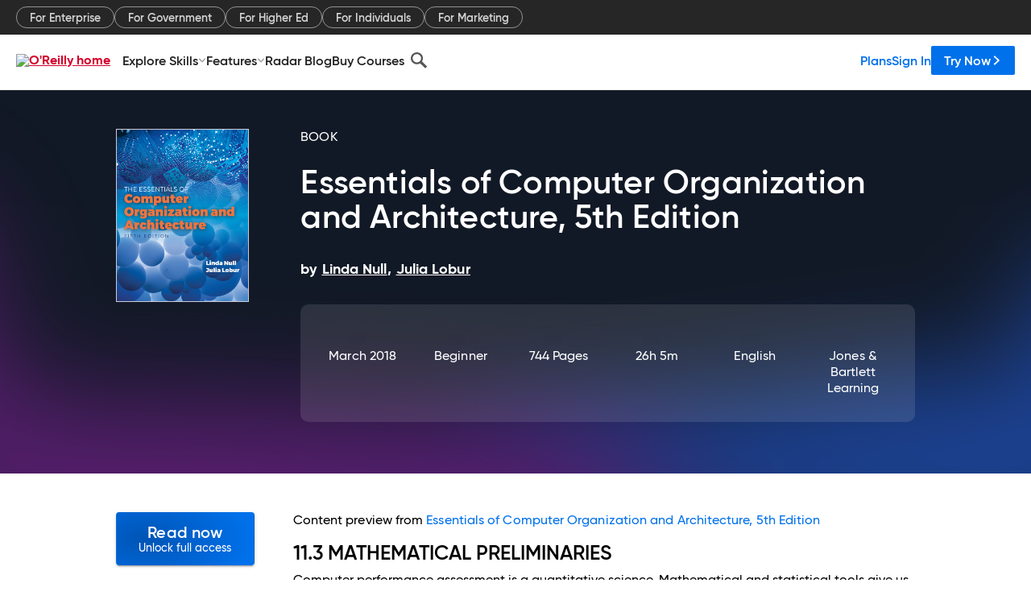

--- FILE ---
content_type: text/html; charset=utf-8
request_url: https://www.oreilly.com/library/view/essentials-of-computer/9781284123043/xhtml/16_Chapter11_02.xhtml
body_size: 47152
content:
<!DOCTYPE html>
<html lang="en"><head><meta charSet="utf-8"/><meta name="viewport" content="width=device-width, initial-scale=1"/><link rel="preload" as="image" href="https://cdn.oreillystatic.com/images/sitewide-headers/oreilly_logo_mark_red.svg"/><link rel="preload" as="image" href="https://cdn.oreillystatic.com/oreilly/images/app-store-logo.png"/><link rel="preload" as="image" href="https://cdn.oreillystatic.com/oreilly/images/google-play-logo.png"/><link rel="preload" as="image" href="https://cdn.oreillystatic.com/oreilly/images/roku-tv-logo.png"/><link rel="preload" as="image" href="https://cdn.oreillystatic.com/oreilly/images/amazon-appstore-logo.png"/><meta name="theme-color" content="#B9002D"/><link rel="preconnect" href="https://cdn.oreillystatic.com" crossorigin=""/><link rel="preload" href="https://cdn.oreillystatic.com/fonts/Gilroy/Family/gilroy-bold.woff2" as="font" type="font/woff2" crossorigin="anonymous"/><link rel="preload" href="https://cdn.oreillystatic.com/fonts/Gilroy/Family/gilroy-regular.woff2" as="font" type="font/woff2" crossorigin="anonymous"/><link rel="preload" href="https://cdn.oreillystatic.com/fonts/Gilroy/Family/gilroy-medium.woff2" as="font" type="font/woff2" crossorigin="anonymous"/><link rel="preload" href="https://cdn.oreillystatic.com/fonts/Gilroy/Family/gilroy-semibold.woff2" as="font" type="font/woff2" crossorigin="anonymous"/><link rel="preload" href="https://cdn.oreillystatic.com/fonts/GuardianText/GuardianTextSans-Medium-Web.woff2" as="font" type="font/woff2" crossorigin="anonymous"/><link rel="preload" href="https://cdn.oreillystatic.com/fonts/GuardianText/GuardianTextSans-Regular-Web.woff2" as="font" type="font/woff2" crossorigin="anonymous"/><link rel="shortcut icon" href="//www.oreilly.com/favicon.ico"/><meta name="robots" content="index, follow"/><meta name="author" content="Linda Null, Julia Lobur"/><meta name="publisher" content="Jones &amp; Bartlett Learning"/><meta property="og:title" content="Essentials of Computer Organization and Architecture, 5th Edition"/><meta property="og:url" content="https://www.oreilly.com/library/view/essentials-of-computer/9781284123043/xhtml/16_Chapter11_02.xhtml"/><meta property="og:site_name" content="O’Reilly Online Learning"/><meta property="og:type" content="book"/><meta property="og:image" content="https://www.oreilly.com/library/cover/9781284123043/1200w630h/"/><meta property="og:image:secure_url" content="https://www.oreilly.com/library/cover/9781284123043/1200w630h/"/><meta property="og:image:width" content="1200"/><meta property="og:image:height" content="630"/><meta name="twitter:card" content="summary_large_image"/><meta name="twitter:image" content="https://www.oreilly.com/library/cover/9781284123043/1200w630h/"/><meta name="twitter:site" content="@OReillyMedia"/><meta name="twitter:title" content="Essentials of Computer Organization and Architecture, 5th Edition"/><meta property="og:book:isbn" content="9781284123043"/><meta property="og:book:author" content="Linda Null, Julia Lobur"/><title>11.3 Mathematical Preliminaries - Essentials of Computer Organization and Architecture, 5th Edition [Book]</title><meta property="og:description" content="11.3 MATHEMATICAL PRELIMINARIES Computer performance assessment is a quantitative science. Mathematical and statistical tools give us many ways in which to rate the overall... - Selection from Essentials of Computer Organization and Architecture, 5th Edition [Book]"/><meta name="description" content="11.3 MATHEMATICAL PRELIMINARIES Computer performance assessment is a quantitative science. Mathematical and statistical tools give us many ways in which to rate the overall... - Selection from Essentials of Computer Organization and Architecture, 5th Edition [Book]"/><link rel="stylesheet" href="/library/view/dist/client-render.EC6TFHVT.css"/><script>
        (function(h,o,u,n,d) {
          h=h[d]=h[d]||{q:[],onReady:function(c){h.q.push(c)}}
          d=o.createElement(u);d.async=1;d.src=n
          n=o.getElementsByTagName(u)[0];n.parentNode.insertBefore(d,n)
        })(window,document,'script','https://www.datadoghq-browser-agent.com/us1/v5/datadog-rum.js','DD_RUM')
        window.DD_RUM.onReady(function() {
          window.DD_RUM.init({
            clientToken: 'pubeafb4991c8bdcd260cd154294ece7a74',
            applicationId: '9f3d6547-b090-49ef-8a36-89b64f3ee2c5',
            site: 'datadoghq.com',
            service: 'preview_content_viewer-browser',
            env: 'production',
            sessionSampleRate: Number('' || 10),
            sessionReplaySampleRate: Number('' || 10),
            trackUserInteractions: Boolean('' || false),
            trackResources: true,
            trackLongTasks: true,
            defaultPrivacyLevel: 'mask'
          });
        })
      </script><script type="text/javascript">
                  htmlContext = {"basePath":"/library/view","enableMswIntegration":false,"env":{"DATADOG_RUM_APPLICATION_ID":"9f3d6547-b090-49ef-8a36-89b64f3ee2c5","DATADOG_RUM_CLIENT_TOKEN":"pubeafb4991c8bdcd260cd154294ece7a74","ENABLE_BROWSER_LOGGER":"true","ENV":"production","GOOGLE_TAG_MANAGER_ACCOUNT":"GTM-5P4V6Z","LOG_LEVEL":"error"},"frameworkAssets":[],"isDev":false,"manifest":{"observers.js":"observers-6WXBYRSY.js","esm.js":"esm-ZEVP4DAS.js","index.esm.js":"index.esm-G7LAABY4.js","client-render.js":"client-render.TUGL7SXG.js","chunk.js":"chunk-DGJUBN33.js","-ZLS5SCVW.js":"WDYDFRGG-ZLS5SCVW.js","-UHF522OE.js":"2SSKDMRQ-UHF522OE.js","worker.js":"worker-C5J6PNIN.js","rrweb-plugin-console-record.js":"rrweb-plugin-console-record-T6AGXEHB.js","rrweb-record.js":"rrweb-record-EYD7VC6T.js","client-render.css":"client-render.EC6TFHVT.css"},"preloadedAssets":[{"href":"https://cdn.oreillystatic.com/fonts/Gilroy/Family/gilroy-bold.woff2","as":"font","type":"font/woff2","crossOrigin":"anonymous"},{"href":"https://cdn.oreillystatic.com/fonts/Gilroy/Family/gilroy-regular.woff2","as":"font","type":"font/woff2","crossOrigin":"anonymous"},{"href":"https://cdn.oreillystatic.com/fonts/Gilroy/Family/gilroy-medium.woff2","as":"font","type":"font/woff2","crossOrigin":"anonymous"},{"href":"https://cdn.oreillystatic.com/fonts/Gilroy/Family/gilroy-semibold.woff2","as":"font","type":"font/woff2","crossOrigin":"anonymous"},{"href":"https://cdn.oreillystatic.com/fonts/GuardianText/GuardianTextSans-Medium-Web.woff2","as":"font","type":"font/woff2","crossOrigin":"anonymous"},{"href":"https://cdn.oreillystatic.com/fonts/GuardianText/GuardianTextSans-Regular-Web.woff2","as":"font","type":"font/woff2","crossOrigin":"anonymous"}],"name":"preview_content_viewer"};
                  initialStoreData = {"aiChat":{"isOpen":false,"data":{}},"environment":{"origin":"https://internal-ingress.platform.gcp.oreilly.com","env":"production","nodeEnv":"production","logLevel":"error","learningOrigin":"https://learning.oreilly.com","ingressedPaths":["/library/view","/videos"],"apiPath":"/api/web/library/view","basePath":"/library/view","publicPath":"/library/view/dist/","routerBasePath":"/"},"jwt":{"_loadingState":"FAILURE","_error":"No jwt on request."},"ldFeatureFlags":{"_loadingState":"FAILURE","_error":{}},"navigationAndAnnouncements":{"announcements":[],"links":{"header":[{"name":"Enterprise","link":"/enterprise/","icon":"","classname":"","description":"","isExternal":false,"groups":["header"],"syntheticsId":"","children":[]},{"name":"Pricing","link":"/pricing/","icon":"","classname":"","description":"","isExternal":false,"groups":["header"],"syntheticsId":"","children":[]}],"footer":[{"name":"About O’Reilly","link":"/about/","icon":"","classname":"","description":"","isExternal":false,"groups":["footer"],"syntheticsId":"","children":[]},{"name":"Teach/write/train","link":"/work-with-us.html","icon":"","classname":"","description":"","isExternal":false,"groups":["footer"],"syntheticsId":"","children":[]},{"name":"Careers","link":"/careers/","icon":"","classname":"","description":"","isExternal":false,"groups":["footer"],"syntheticsId":"","children":[]},{"name":"Community partners","link":"/partner/signup.csp","icon":"","classname":"","description":"","isExternal":false,"groups":["footer"],"syntheticsId":"","children":[]},{"name":"Affiliate program","link":"/affiliates/","icon":"","classname":"","description":"","isExternal":false,"groups":["footer"],"syntheticsId":"","children":[]},{"name":"Diversity","link":"/diversity/","icon":"","classname":"","description":"","isExternal":false,"groups":["footer"],"syntheticsId":"","children":[]},{"name":"Support","link":"https://www.oreilly.com/online-learning/support/","icon":"","classname":"","description":"","isExternal":false,"groups":["footer"],"syntheticsId":"","children":[]},{"name":"Contact us","link":"/about/contact.html","icon":"","classname":"","description":"","isExternal":false,"groups":["footer"],"syntheticsId":"","children":[]},{"name":"Newsletters","link":"https://www.oreilly.com/emails/newsletters/","icon":"","classname":"","description":"","isExternal":false,"groups":["footer"],"syntheticsId":"","children":[]}],"marketing-header":[{"name":"For Enterprise","link":"https://www.oreilly.com/online-learning/teams.html","icon":"","classname":"","description":"","isExternal":false,"groups":["marketing-header"],"syntheticsId":"","children":[]},{"name":"For Government","link":"https://www.oreilly.com/online-learning/government.html","icon":"","classname":"","description":"","isExternal":false,"groups":["marketing-header"],"syntheticsId":"","children":[]},{"name":"For Higher Ed","link":"https://www.oreilly.com/online-learning/academic.html","icon":"","classname":"","description":"","isExternal":false,"groups":["marketing-header"],"syntheticsId":"","children":[]},{"name":"For Individuals","link":"https://www.oreilly.com/online-learning/individuals.html","icon":"","classname":"","description":"","isExternal":false,"groups":["marketing-header"],"syntheticsId":"","children":[]},{"name":"For Marketing","link":"https://www.oreilly.com/content-marketing-solutions.html","icon":"","classname":"","description":"","isExternal":false,"groups":["marketing-header"],"syntheticsId":"","children":[]}],"fineprint":[{"name":"Terms of Service","link":"https://www.oreilly.com/terms/","icon":"","classname":"","description":"","isExternal":false,"groups":["fineprint"],"syntheticsId":"","children":[]},{"name":"Privacy Policy","link":"/privacy","icon":"","classname":"","description":"","isExternal":false,"groups":["fineprint"],"syntheticsId":"","children":[]},{"name":"Editorial Independence","link":"/about/editorial_independence.html","icon":"","classname":"","description":"","isExternal":false,"groups":["fineprint"],"syntheticsId":"","children":[]},{"name":"Modern Slavery Act Statement","link":"https://www.oreilly.com/modern-slavery-act-transparency-statement.html","icon":"","classname":"","description":"","isExternal":false,"groups":["fineprint"],"syntheticsId":"","children":[]}],"anon-header":[{"name":"Explore Skills","link":"#","icon":"","classname":"","description":"","isExternal":false,"groups":["anon-header","topbar-left"],"syntheticsId":"","children":[{"name":"Cloud Computing","link":"/search/skills/cloud-computing/","icon":"","classname":"","description":"","isExternal":false,"groups":["topbar-left"],"syntheticsId":"","children":[{"name":"Microsoft Azure","link":"/search/skills/microsoft-azure/","icon":"","classname":"","syntheticsId":""},{"name":"Amazon Web Services (AWS)","link":"/search/skills/amazon-web-services-aws/","icon":"","classname":"","syntheticsId":""},{"name":"Google Cloud","link":"/search/skills/google-cloud/","icon":"","classname":"","syntheticsId":""},{"name":"Cloud Migration","link":"/search/skills/cloud-migration/","icon":"","classname":"","syntheticsId":""},{"name":"Cloud Deployment","link":"/search/skills/cloud-deployment/","icon":"","classname":"","syntheticsId":""},{"name":"Cloud Platforms","link":"/search/skills/cloud-platforms/","icon":"","classname":"","syntheticsId":""}]},{"name":"Data Engineering","link":"/search/skills/data-engineering/","icon":"","classname":"","description":"","isExternal":false,"groups":["topbar-left"],"syntheticsId":"","children":[{"name":"Data Warehouse","link":"/search/skills/data-warehouse/","icon":"","classname":"","syntheticsId":""},{"name":"SQL","link":"/search/skills/sql/","icon":"","classname":"","syntheticsId":""},{"name":"Apache Spark","link":"/search/skills/apache-spark/","icon":"","classname":"","syntheticsId":""},{"name":"Microsoft SQL Server","link":"/search/skills/microsoft-sql-server/","icon":"","classname":"","syntheticsId":""},{"name":"MySQL","link":"/search/skills/mysql/","icon":"","classname":"","syntheticsId":""},{"name":"Kafka","link":"/search/skills/kafka/","icon":"","classname":"","syntheticsId":""},{"name":"Data Lake","link":"/search/skills/data-lake/","icon":"","classname":"","syntheticsId":""},{"name":"Streaming & Messaging","link":"/search/skills/streaming-messaging/","icon":"","classname":"","syntheticsId":""},{"name":"NoSQL Databases","link":"/search/skills/nosql-databases/","icon":"","classname":"","syntheticsId":""},{"name":"Relational Databases","link":"/search/skills/relational-databases/","icon":"","classname":"","syntheticsId":""}]},{"name":"Data Science","link":"/search/skills/data-science/","icon":"","classname":"","description":"","isExternal":false,"groups":["topbar-left"],"syntheticsId":"","children":[{"name":"Pandas","link":"/search/topics/pandas/","icon":"","classname":"","syntheticsId":""},{"name":"R","link":"/search/topics/r/","icon":"","classname":"","syntheticsId":""},{"name":"MATLAB","link":"/search/topics/matlab/","icon":"","classname":"","syntheticsId":""},{"name":"SAS","link":"/search/topics/sas/","icon":"","classname":"","syntheticsId":""},{"name":"D3","link":"/search/topics/d3/","icon":"","classname":"","syntheticsId":""},{"name":"Power BI","link":"/search/topics/power-bi/","icon":"","classname":"","syntheticsId":""},{"name":"Tableau","link":"/search/topics/tableau/","icon":"","classname":"","syntheticsId":""},{"name":"Statistics","link":"/search/topics/statistics/","icon":"","classname":"","syntheticsId":""},{"name":"Exploratory Data Analysis","link":"/search/topics/exploratory-data-analysis/","icon":"","classname":"","syntheticsId":""},{"name":"Data Visualization","link":"/search/topics/data-visualization/","icon":"","classname":"","syntheticsId":""}]},{"name":"AI & ML","link":"/search/skills/ai-ml/","icon":"","classname":"","description":"","isExternal":false,"groups":["topbar-left"],"syntheticsId":"","children":[{"name":"Generative AI","link":"/search/skills/generative-ai/","icon":"","classname":"","syntheticsId":""},{"name":"Machine Learning","link":"/search/skills/machine-learning/","icon":"","classname":"","syntheticsId":""},{"name":"Artificial Intelligence (AI)","link":"/search/skills/artificial-intelligence-ai/","icon":"","classname":"","syntheticsId":""},{"name":"Deep Learning","link":"/search/skills/deep-learning/","icon":"","classname":"","syntheticsId":""},{"name":"Reinforcement Learning","link":"/search/skills/reinforcement-learning/","icon":"","classname":"","syntheticsId":""},{"name":"Natural Language Processing","link":"/search/skills/natural-language-processing/","icon":"","classname":"","syntheticsId":""},{"name":"TensorFlow","link":"/search/skills/tensorflow/","icon":"","classname":"","syntheticsId":""},{"name":"Scikit-Learn","link":"/search/skills/scikit-learn/","icon":"","classname":"","syntheticsId":""},{"name":"Hyperparameter Tuning","link":"/search/skills/hyperparameter-tuning/","icon":"","classname":"","syntheticsId":""},{"name":"MLOps","link":"/search/skills/mlops/","icon":"","classname":"","syntheticsId":""}]},{"name":"Programming Languages","link":"/search/skills/programming-languages/","icon":"","classname":"","description":"","isExternal":false,"groups":["topbar-left"],"syntheticsId":"","children":[{"name":"Java","link":"/search/skills/java/","icon":"","classname":"","syntheticsId":""},{"name":"JavaScript","link":"/search/skills/javascript/","icon":"","classname":"","syntheticsId":""},{"name":"Spring","link":"/search/skills/spring/","icon":"","classname":"","syntheticsId":""},{"name":"Python","link":"/search/skills/python/","icon":"","classname":"","syntheticsId":""},{"name":"Go","link":"/search/skills/go/","icon":"","classname":"","syntheticsId":""},{"name":"C#","link":"/search/skills/c-sharp/","icon":"","classname":"","syntheticsId":""},{"name":"C++","link":"/search/skills/c-plus-plus/","icon":"","classname":"","syntheticsId":""},{"name":"C","link":"/search/skills/c/","icon":"","classname":"","syntheticsId":""},{"name":"Swift","link":"/search/skills/swift/","icon":"","classname":"","syntheticsId":""},{"name":"Rust","link":"/search/skills/rust/","icon":"","classname":"","syntheticsId":""},{"name":"Functional Programming","link":"/search/skills/functional-programming/","icon":"","classname":"","syntheticsId":""}]},{"name":"Software Architecture","link":"/search/skills/software-architecture/","icon":"","classname":"","description":"","isExternal":false,"groups":["topbar-left"],"syntheticsId":"","children":[{"name":"Object-Oriented","link":"/search/skills/object-oriented-architecture/","icon":"","classname":"","syntheticsId":""},{"name":"Distributed Systems","link":"/search/skills/distributed-systems/","icon":"","classname":"","syntheticsId":""},{"name":"Domain-Driven Design","link":"/search/skills/domain-driven-design/","icon":"","classname":"","syntheticsId":""},{"name":"Architectural Patterns","link":"/search/skills/architectural-patterns/","icon":"","classname":"","syntheticsId":""}]},{"name":"IT/Ops","link":"/search/skills/it-operations/","icon":"","classname":"","description":"","isExternal":false,"groups":["topbar-left"],"syntheticsId":"","children":[{"name":"Kubernetes","link":"/search/topics/kubernetes/","icon":"","classname":"","syntheticsId":""},{"name":"Docker","link":"/search/topics/docker/","icon":"","classname":"","syntheticsId":""},{"name":"GitHub","link":"/search/topics/github/","icon":"","classname":"","syntheticsId":""},{"name":"Terraform","link":"/search/topics/terraform/","icon":"","classname":"","syntheticsId":""},{"name":"Continuous Delivery","link":"/search/topics/continuous-delivery/","icon":"","classname":"","syntheticsId":""},{"name":"Continuous Integration","link":"/search/topics/continuous-integration/","icon":"","classname":"","syntheticsId":""},{"name":"Database Administration","link":"/search/topics/database-administration/","icon":"","classname":"","syntheticsId":""},{"name":"Computer Networking","link":"/search/topics/computer-networking/","icon":"","classname":"","syntheticsId":""},{"name":"Operating Systems","link":"/search/topics/operating-systems/","icon":"","classname":"","syntheticsId":""},{"name":"IT Certifications","link":"/search/topics/it-certifications/","icon":"","classname":"","syntheticsId":""}]},{"name":"Security","link":"/search/skills/security/","icon":"","classname":"","description":"","isExternal":false,"groups":["topbar-left"],"syntheticsId":"","children":[{"name":"Network Security","link":"/search/skills/network-security/","icon":"","classname":"","syntheticsId":""},{"name":"Application Security","link":"/search/skills/application-security/","icon":"","classname":"","syntheticsId":""},{"name":"Incident Response","link":"/search/skills/incident-response/","icon":"","classname":"","syntheticsId":""},{"name":"Zero Trust Model","link":"/search/skills/zero-trust-model/","icon":"","classname":"","syntheticsId":""},{"name":"Disaster Recovery","link":"/search/skills/disaster-recovery/","icon":"","classname":"","syntheticsId":""},{"name":"Penetration Testing / Ethical Hacking","link":"/search/skills/penetration-testing-ethical-hacking/","icon":"","classname":"","syntheticsId":""},{"name":"Governance","link":"/search/skills/governance/","icon":"","classname":"","syntheticsId":""},{"name":"Malware","link":"/search/skills/malware/","icon":"","classname":"","syntheticsId":""},{"name":"Security Architecture","link":"/search/skills/security-architecture/","icon":"","classname":"","syntheticsId":""},{"name":"Security Engineering","link":"/search/skills/security-engineering/","icon":"","classname":"","syntheticsId":""},{"name":"Security Certifications","link":"/search/skills/security-certifications/","icon":"","classname":"","syntheticsId":""}]},{"name":"Design","link":"/search/skills/design/","icon":"","classname":"","description":"","isExternal":false,"groups":["topbar-left"],"syntheticsId":"","children":[{"name":"Web Design","link":"/search/skills/web-design/","icon":"","classname":"","syntheticsId":""},{"name":"Graphic Design","link":"/search/skills/graphic-design/","icon":"","classname":"","syntheticsId":""},{"name":"Interaction Design","link":"/search/skills/interaction-design/","icon":"","classname":"","syntheticsId":""},{"name":"Film & Video","link":"/search/skills/film-video/","icon":"","classname":"","syntheticsId":""},{"name":"User Experience (UX)","link":"/search/skills/user-experience-ux/","icon":"","classname":"","syntheticsId":""},{"name":"Design Process","link":"/search/skills/design-process/","icon":"","classname":"","syntheticsId":""},{"name":"Design Tools","link":"/search/skills/design-tools/","icon":"","classname":"","syntheticsId":""}]},{"name":"Business","link":"/search/skills/business/","icon":"","classname":"","description":"","isExternal":false,"groups":["topbar-left"],"syntheticsId":"","children":[{"name":"Agile","link":"/search/skills/agile/","icon":"","classname":"","syntheticsId":""},{"name":"Project Management","link":"/search/skills/project-management/","icon":"","classname":"","syntheticsId":""},{"name":"Product Management","link":"/search/skills/product-management/","icon":"","classname":"","syntheticsId":""},{"name":"Marketing","link":"/search/skills/marketing/","icon":"","classname":"","syntheticsId":""},{"name":"Human Resources","link":"/search/skills/human-resources/","icon":"","classname":"","syntheticsId":""},{"name":"Finance","link":"/search/skills/finance/","icon":"","classname":"","syntheticsId":""},{"name":"Team Management","link":"/search/skills/team-management/","icon":"","classname":"","syntheticsId":""},{"name":"Business Strategy","link":"/search/skills/business-strategy/","icon":"","classname":"","syntheticsId":""},{"name":"Digital Transformation","link":"/search/skills/digital-transformation/","icon":"","classname":"","syntheticsId":""},{"name":"Organizational Leadership","link":"/search/skills/organizational-leadership/","icon":"","classname":"","syntheticsId":""}]},{"name":"Soft Skills","link":"/search/skills/soft-skills/","icon":"","classname":"","description":"","isExternal":false,"groups":["topbar-left"],"syntheticsId":"","children":[{"name":"Professional Communication","link":"/search/skills/professional-communication/","icon":"","classname":"","syntheticsId":""},{"name":"Emotional Intelligence","link":"/search/skills/emotional-intelligence/","icon":"","classname":"","syntheticsId":""},{"name":"Presentation Skills","link":"/search/skills/presentation-skills/","icon":"","classname":"","syntheticsId":""},{"name":"Innovation","link":"/search/skills/innovation/","icon":"","classname":"","syntheticsId":""},{"name":"Critical Thinking","link":"/search/skills/critical-thinking/","icon":"","classname":"","syntheticsId":""},{"name":"Public Speaking","link":"/search/skills/public-speaking/","icon":"","classname":"","syntheticsId":""},{"name":"Collaboration","link":"/search/skills/collaboration/","icon":"","classname":"","syntheticsId":""},{"name":"Personal Productivity","link":"/search/skills/personal-productivity/","icon":"","classname":"","syntheticsId":""},{"name":"Confidence / Motivation","link":"/search/skills/confidence-motivation/","icon":"","classname":"","syntheticsId":""}]}]},{"name":"Features","link":"/online-learning/features.html","icon":"","classname":"","description":"","isExternal":false,"groups":["anon-header"],"syntheticsId":"","children":[{"name":"All features","link":"/online-learning/features.html","icon":"","classname":"","description":"","isExternal":false,"groups":["anon-header"],"syntheticsId":"","children":[]},{"name":"Verifiable skills","link":"/online-learning/verifiable-skills.html","icon":"","classname":"","description":"","isExternal":false,"groups":["anon-header"],"syntheticsId":"","children":[]},{"name":"AI Academy","link":"/online-learning/ai-academy.html","icon":"","classname":"","description":"","isExternal":false,"groups":["anon-header"],"syntheticsId":"","children":[]},{"name":"Courses","link":"/online-learning/courses.html","icon":"","classname":"","description":"","isExternal":false,"groups":["anon-header"],"syntheticsId":"","children":[]},{"name":"Certifications","link":"/online-learning/feature-certification.html","icon":"","classname":"","description":"","isExternal":false,"groups":["anon-header"],"syntheticsId":"","children":[]},{"name":"Interactive learning","link":"/online-learning/intro-interactive-learning.html","icon":"","classname":"","description":"","isExternal":false,"groups":["anon-header"],"syntheticsId":"","children":[]},{"name":"Live events","link":"/online-learning/live-events.html","icon":"","classname":"","description":"","isExternal":false,"groups":["anon-header"],"syntheticsId":"","children":[]},{"name":"Superstreams","link":"/products/superstreams.html","icon":"","classname":"","description":"","isExternal":false,"groups":["anon-header"],"syntheticsId":"","children":[]},{"name":"Answers","link":"/online-learning/feature-answers.html","icon":"","classname":"","description":"","isExternal":false,"groups":["anon-header"],"syntheticsId":"","children":[]},{"name":"Insights reporting","link":"/online-learning/insights-dashboard.html","icon":"","classname":"","description":"","isExternal":false,"groups":["anon-header"],"syntheticsId":"","children":[]}]},{"name":"Radar Blog","link":"/radar/","icon":"","classname":"","description":"","isExternal":false,"groups":["anon-header"],"syntheticsId":"","children":[]},{"name":"Buy Courses","link":"/live/","icon":"","classname":"","description":"","isExternal":false,"groups":["anon-header"],"syntheticsId":"","children":[]}],"topbar-left":[{"name":"Explore Skills","link":"#","icon":"","classname":"","description":"","isExternal":false,"groups":["anon-header","topbar-left"],"syntheticsId":"","children":[{"name":"Cloud Computing","link":"/search/skills/cloud-computing/","icon":"","classname":"","description":"","isExternal":false,"groups":["topbar-left"],"syntheticsId":"","children":[{"name":"Microsoft Azure","link":"/search/skills/microsoft-azure/","icon":"","classname":"","syntheticsId":""},{"name":"Amazon Web Services (AWS)","link":"/search/skills/amazon-web-services-aws/","icon":"","classname":"","syntheticsId":""},{"name":"Google Cloud","link":"/search/skills/google-cloud/","icon":"","classname":"","syntheticsId":""},{"name":"Cloud Migration","link":"/search/skills/cloud-migration/","icon":"","classname":"","syntheticsId":""},{"name":"Cloud Deployment","link":"/search/skills/cloud-deployment/","icon":"","classname":"","syntheticsId":""},{"name":"Cloud Platforms","link":"/search/skills/cloud-platforms/","icon":"","classname":"","syntheticsId":""}]},{"name":"Data Engineering","link":"/search/skills/data-engineering/","icon":"","classname":"","description":"","isExternal":false,"groups":["topbar-left"],"syntheticsId":"","children":[{"name":"Data Warehouse","link":"/search/skills/data-warehouse/","icon":"","classname":"","syntheticsId":""},{"name":"SQL","link":"/search/skills/sql/","icon":"","classname":"","syntheticsId":""},{"name":"Apache Spark","link":"/search/skills/apache-spark/","icon":"","classname":"","syntheticsId":""},{"name":"Microsoft SQL Server","link":"/search/skills/microsoft-sql-server/","icon":"","classname":"","syntheticsId":""},{"name":"MySQL","link":"/search/skills/mysql/","icon":"","classname":"","syntheticsId":""},{"name":"Kafka","link":"/search/skills/kafka/","icon":"","classname":"","syntheticsId":""},{"name":"Data Lake","link":"/search/skills/data-lake/","icon":"","classname":"","syntheticsId":""},{"name":"Streaming & Messaging","link":"/search/skills/streaming-messaging/","icon":"","classname":"","syntheticsId":""},{"name":"NoSQL Databases","link":"/search/skills/nosql-databases/","icon":"","classname":"","syntheticsId":""},{"name":"Relational Databases","link":"/search/skills/relational-databases/","icon":"","classname":"","syntheticsId":""}]},{"name":"Data Science","link":"/search/skills/data-science/","icon":"","classname":"","description":"","isExternal":false,"groups":["topbar-left"],"syntheticsId":"","children":[{"name":"Pandas","link":"/search/topics/pandas/","icon":"","classname":"","syntheticsId":""},{"name":"R","link":"/search/topics/r/","icon":"","classname":"","syntheticsId":""},{"name":"MATLAB","link":"/search/topics/matlab/","icon":"","classname":"","syntheticsId":""},{"name":"SAS","link":"/search/topics/sas/","icon":"","classname":"","syntheticsId":""},{"name":"D3","link":"/search/topics/d3/","icon":"","classname":"","syntheticsId":""},{"name":"Power BI","link":"/search/topics/power-bi/","icon":"","classname":"","syntheticsId":""},{"name":"Tableau","link":"/search/topics/tableau/","icon":"","classname":"","syntheticsId":""},{"name":"Statistics","link":"/search/topics/statistics/","icon":"","classname":"","syntheticsId":""},{"name":"Exploratory Data Analysis","link":"/search/topics/exploratory-data-analysis/","icon":"","classname":"","syntheticsId":""},{"name":"Data Visualization","link":"/search/topics/data-visualization/","icon":"","classname":"","syntheticsId":""}]},{"name":"AI & ML","link":"/search/skills/ai-ml/","icon":"","classname":"","description":"","isExternal":false,"groups":["topbar-left"],"syntheticsId":"","children":[{"name":"Generative AI","link":"/search/skills/generative-ai/","icon":"","classname":"","syntheticsId":""},{"name":"Machine Learning","link":"/search/skills/machine-learning/","icon":"","classname":"","syntheticsId":""},{"name":"Artificial Intelligence (AI)","link":"/search/skills/artificial-intelligence-ai/","icon":"","classname":"","syntheticsId":""},{"name":"Deep Learning","link":"/search/skills/deep-learning/","icon":"","classname":"","syntheticsId":""},{"name":"Reinforcement Learning","link":"/search/skills/reinforcement-learning/","icon":"","classname":"","syntheticsId":""},{"name":"Natural Language Processing","link":"/search/skills/natural-language-processing/","icon":"","classname":"","syntheticsId":""},{"name":"TensorFlow","link":"/search/skills/tensorflow/","icon":"","classname":"","syntheticsId":""},{"name":"Scikit-Learn","link":"/search/skills/scikit-learn/","icon":"","classname":"","syntheticsId":""},{"name":"Hyperparameter Tuning","link":"/search/skills/hyperparameter-tuning/","icon":"","classname":"","syntheticsId":""},{"name":"MLOps","link":"/search/skills/mlops/","icon":"","classname":"","syntheticsId":""}]},{"name":"Programming Languages","link":"/search/skills/programming-languages/","icon":"","classname":"","description":"","isExternal":false,"groups":["topbar-left"],"syntheticsId":"","children":[{"name":"Java","link":"/search/skills/java/","icon":"","classname":"","syntheticsId":""},{"name":"JavaScript","link":"/search/skills/javascript/","icon":"","classname":"","syntheticsId":""},{"name":"Spring","link":"/search/skills/spring/","icon":"","classname":"","syntheticsId":""},{"name":"Python","link":"/search/skills/python/","icon":"","classname":"","syntheticsId":""},{"name":"Go","link":"/search/skills/go/","icon":"","classname":"","syntheticsId":""},{"name":"C#","link":"/search/skills/c-sharp/","icon":"","classname":"","syntheticsId":""},{"name":"C++","link":"/search/skills/c-plus-plus/","icon":"","classname":"","syntheticsId":""},{"name":"C","link":"/search/skills/c/","icon":"","classname":"","syntheticsId":""},{"name":"Swift","link":"/search/skills/swift/","icon":"","classname":"","syntheticsId":""},{"name":"Rust","link":"/search/skills/rust/","icon":"","classname":"","syntheticsId":""},{"name":"Functional Programming","link":"/search/skills/functional-programming/","icon":"","classname":"","syntheticsId":""}]},{"name":"Software Architecture","link":"/search/skills/software-architecture/","icon":"","classname":"","description":"","isExternal":false,"groups":["topbar-left"],"syntheticsId":"","children":[{"name":"Object-Oriented","link":"/search/skills/object-oriented-architecture/","icon":"","classname":"","syntheticsId":""},{"name":"Distributed Systems","link":"/search/skills/distributed-systems/","icon":"","classname":"","syntheticsId":""},{"name":"Domain-Driven Design","link":"/search/skills/domain-driven-design/","icon":"","classname":"","syntheticsId":""},{"name":"Architectural Patterns","link":"/search/skills/architectural-patterns/","icon":"","classname":"","syntheticsId":""}]},{"name":"IT/Ops","link":"/search/skills/it-operations/","icon":"","classname":"","description":"","isExternal":false,"groups":["topbar-left"],"syntheticsId":"","children":[{"name":"Kubernetes","link":"/search/topics/kubernetes/","icon":"","classname":"","syntheticsId":""},{"name":"Docker","link":"/search/topics/docker/","icon":"","classname":"","syntheticsId":""},{"name":"GitHub","link":"/search/topics/github/","icon":"","classname":"","syntheticsId":""},{"name":"Terraform","link":"/search/topics/terraform/","icon":"","classname":"","syntheticsId":""},{"name":"Continuous Delivery","link":"/search/topics/continuous-delivery/","icon":"","classname":"","syntheticsId":""},{"name":"Continuous Integration","link":"/search/topics/continuous-integration/","icon":"","classname":"","syntheticsId":""},{"name":"Database Administration","link":"/search/topics/database-administration/","icon":"","classname":"","syntheticsId":""},{"name":"Computer Networking","link":"/search/topics/computer-networking/","icon":"","classname":"","syntheticsId":""},{"name":"Operating Systems","link":"/search/topics/operating-systems/","icon":"","classname":"","syntheticsId":""},{"name":"IT Certifications","link":"/search/topics/it-certifications/","icon":"","classname":"","syntheticsId":""}]},{"name":"Security","link":"/search/skills/security/","icon":"","classname":"","description":"","isExternal":false,"groups":["topbar-left"],"syntheticsId":"","children":[{"name":"Network Security","link":"/search/skills/network-security/","icon":"","classname":"","syntheticsId":""},{"name":"Application Security","link":"/search/skills/application-security/","icon":"","classname":"","syntheticsId":""},{"name":"Incident Response","link":"/search/skills/incident-response/","icon":"","classname":"","syntheticsId":""},{"name":"Zero Trust Model","link":"/search/skills/zero-trust-model/","icon":"","classname":"","syntheticsId":""},{"name":"Disaster Recovery","link":"/search/skills/disaster-recovery/","icon":"","classname":"","syntheticsId":""},{"name":"Penetration Testing / Ethical Hacking","link":"/search/skills/penetration-testing-ethical-hacking/","icon":"","classname":"","syntheticsId":""},{"name":"Governance","link":"/search/skills/governance/","icon":"","classname":"","syntheticsId":""},{"name":"Malware","link":"/search/skills/malware/","icon":"","classname":"","syntheticsId":""},{"name":"Security Architecture","link":"/search/skills/security-architecture/","icon":"","classname":"","syntheticsId":""},{"name":"Security Engineering","link":"/search/skills/security-engineering/","icon":"","classname":"","syntheticsId":""},{"name":"Security Certifications","link":"/search/skills/security-certifications/","icon":"","classname":"","syntheticsId":""}]},{"name":"Design","link":"/search/skills/design/","icon":"","classname":"","description":"","isExternal":false,"groups":["topbar-left"],"syntheticsId":"","children":[{"name":"Web Design","link":"/search/skills/web-design/","icon":"","classname":"","syntheticsId":""},{"name":"Graphic Design","link":"/search/skills/graphic-design/","icon":"","classname":"","syntheticsId":""},{"name":"Interaction Design","link":"/search/skills/interaction-design/","icon":"","classname":"","syntheticsId":""},{"name":"Film & Video","link":"/search/skills/film-video/","icon":"","classname":"","syntheticsId":""},{"name":"User Experience (UX)","link":"/search/skills/user-experience-ux/","icon":"","classname":"","syntheticsId":""},{"name":"Design Process","link":"/search/skills/design-process/","icon":"","classname":"","syntheticsId":""},{"name":"Design Tools","link":"/search/skills/design-tools/","icon":"","classname":"","syntheticsId":""}]},{"name":"Business","link":"/search/skills/business/","icon":"","classname":"","description":"","isExternal":false,"groups":["topbar-left"],"syntheticsId":"","children":[{"name":"Agile","link":"/search/skills/agile/","icon":"","classname":"","syntheticsId":""},{"name":"Project Management","link":"/search/skills/project-management/","icon":"","classname":"","syntheticsId":""},{"name":"Product Management","link":"/search/skills/product-management/","icon":"","classname":"","syntheticsId":""},{"name":"Marketing","link":"/search/skills/marketing/","icon":"","classname":"","syntheticsId":""},{"name":"Human Resources","link":"/search/skills/human-resources/","icon":"","classname":"","syntheticsId":""},{"name":"Finance","link":"/search/skills/finance/","icon":"","classname":"","syntheticsId":""},{"name":"Team Management","link":"/search/skills/team-management/","icon":"","classname":"","syntheticsId":""},{"name":"Business Strategy","link":"/search/skills/business-strategy/","icon":"","classname":"","syntheticsId":""},{"name":"Digital Transformation","link":"/search/skills/digital-transformation/","icon":"","classname":"","syntheticsId":""},{"name":"Organizational Leadership","link":"/search/skills/organizational-leadership/","icon":"","classname":"","syntheticsId":""}]},{"name":"Soft Skills","link":"/search/skills/soft-skills/","icon":"","classname":"","description":"","isExternal":false,"groups":["topbar-left"],"syntheticsId":"","children":[{"name":"Professional Communication","link":"/search/skills/professional-communication/","icon":"","classname":"","syntheticsId":""},{"name":"Emotional Intelligence","link":"/search/skills/emotional-intelligence/","icon":"","classname":"","syntheticsId":""},{"name":"Presentation Skills","link":"/search/skills/presentation-skills/","icon":"","classname":"","syntheticsId":""},{"name":"Innovation","link":"/search/skills/innovation/","icon":"","classname":"","syntheticsId":""},{"name":"Critical Thinking","link":"/search/skills/critical-thinking/","icon":"","classname":"","syntheticsId":""},{"name":"Public Speaking","link":"/search/skills/public-speaking/","icon":"","classname":"","syntheticsId":""},{"name":"Collaboration","link":"/search/skills/collaboration/","icon":"","classname":"","syntheticsId":""},{"name":"Personal Productivity","link":"/search/skills/personal-productivity/","icon":"","classname":"","syntheticsId":""},{"name":"Confidence / Motivation","link":"/search/skills/confidence-motivation/","icon":"","classname":"","syntheticsId":""}]}]}],"anon-footer-left":[{"name":"About O'Reilly","link":"/about/","icon":"","classname":"","description":"","isExternal":false,"groups":["anon-footer-left"],"syntheticsId":"","children":[{"name":"Teach/Write/Train","link":"/work-with-us.html","icon":"","classname":"","description":"","isExternal":false,"groups":["anon-footer-left"],"syntheticsId":"","children":[]},{"name":"Careers","link":"/careers/","icon":"","classname":"","description":"","isExternal":false,"groups":["anon-footer-left"],"syntheticsId":"","children":[]},{"name":"O'Reilly News","link":"/press/","icon":"","classname":"","description":"","isExternal":false,"groups":["anon-footer-left"],"syntheticsId":"","children":[]},{"name":"Media Coverage","link":"/press/media-coverage.html","icon":"","classname":"","description":"","isExternal":false,"groups":["anon-footer-left"],"syntheticsId":"","children":[]},{"name":"Community Partners","link":"/partner/signup.csp","icon":"","classname":"","description":"","isExternal":false,"groups":["anon-footer-left"],"syntheticsId":"","children":[]},{"name":"Affiliate Program","link":"/affiliates/","icon":"","classname":"","description":"","isExternal":false,"groups":["anon-footer-left"],"syntheticsId":"","children":[]},{"name":"Submit an RFP","link":"/online-learning/rfp.html","icon":"","classname":"","description":"","isExternal":false,"groups":["anon-footer-left"],"syntheticsId":"","children":[]},{"name":"Diversity","link":"/diversity/","icon":"","classname":"","description":"","isExternal":false,"groups":["anon-footer-left"],"syntheticsId":"","children":[]},{"name":"Content Sponsorship","link":"/content-marketing-solutions.html","icon":"","classname":"","description":"","isExternal":false,"groups":["anon-footer-left"],"syntheticsId":"","children":[]}]}],"anon-footer-center":[{"name":"Support","link":"/online-learning/support/","icon":"","classname":"","description":"","isExternal":false,"groups":["anon-footer-center"],"syntheticsId":"","children":[{"name":"Contact Us","link":"/about/contact.html","icon":"","classname":"","description":"","isExternal":false,"groups":["anon-footer-center"],"syntheticsId":"","children":[]},{"name":"Newsletters","link":"/emails/newsletters/","icon":"","classname":"","description":"","isExternal":false,"groups":["anon-footer-center"],"syntheticsId":"","children":[]},{"name":"Privacy Policy","link":"/privacy.html","icon":"","classname":"","description":"","isExternal":false,"groups":["anon-footer-center"],"syntheticsId":"","children":[]},{"name":"AI Policy","link":"/about/oreilly-approach-to-generative-ai.html","icon":"","classname":"","description":"","isExternal":false,"groups":["anon-footer-center"],"syntheticsId":"","children":[]}]}],"anon-footer-right":[{"name":"International","link":"#","icon":"","classname":"","description":"","isExternal":false,"groups":["anon-footer-right"],"syntheticsId":"","children":[{"name":"Australia & New Zealand","link":"/online-learning/anz.html","icon":"","classname":"","description":"","isExternal":false,"groups":["anon-footer-right"],"syntheticsId":"","children":[]},{"name":"Japan","link":"https://www.oreilly.co.jp/index.shtml","icon":"","classname":"","description":"","isExternal":false,"groups":["anon-footer-right"],"syntheticsId":"","children":[]}]}],"social":[{"name":"LinkedIn","link":"https://www.linkedin.com/company/oreilly-media","icon":"linkedin","classname":"","description":"","isExternal":false,"groups":["social"],"syntheticsId":"","children":[]},{"name":"YouTube","link":"https://www.youtube.com/user/OreillyMedia","icon":"youtube","classname":"","description":"","isExternal":false,"groups":["social"],"syntheticsId":"","children":[]}]}},"playlistsCoreState":{"mostRecentPlaylistIds":[],"playlistActions":{"updatingSharing":false,"sharingErrors":{}},"playlists":{"error":"","fetching":true,"loaded":false,"playlists":[],"sharingEnabled":false},"playlistSSR":{"error":"","fetching":false,"loaded":false,"playlist":{}},"sharedPlaylist":{"error":"","fetching":false,"loaded":false,"playlist":{}}},"user":{"error":"User is not authenticated"},"userInfo":{"meta":{"error":"User is not authenticated"},"profile":{"error":null},"usageStatus":{"error":null}},"userProfile":{"error":{"message":"No encoded jwt."},"_loadingState":"FAILURE"},"appState":{"ourn":"urn:orm:book:9781284123043","title":"Essentials of Computer Organization and Architecture, 5th Edition"}};
                  __orm_public_path__ = window.initialStoreData?.environment?.publicPath;
                </script><script type="text/javascript">
      window.orm = window.orm || {};
      window.orm.redirect = function redirect(url) {
        window.location.assign(url);
      };
      window.orm.logger = console;
    </script><script type="text/javascript" src="https://www.datadoghq-browser-agent.com/us1/v5/datadog-logs.js"></script><script type="text/javascript">
        if (window.DD_LOGS) {
          window.DD_LOGS.init({
            clientToken: 'pub8399c9005ebe7454be1698e2aee94fba',
            site: 'datadoghq.com',
            env: 'production',
            service: 'preview_content_viewer-browser',
            sessionSampleRate: Number('' || 50),
          });
          window.DD_LOGS.logger.setLevel('error' || 'error');
          window.orm.logger = DD_LOGS.logger;
        }
      </script><script>
      // Disable analytics when hit from DD synthetics browser
      if (window._DATADOG_SYNTHETICS_BROWSER === undefined) {
        if (window.initialStoreData && window.initialStoreData.userInfo.meta
          && window.initialStoreData.userInfo.meta.user_identifier && window.initialStoreData.jwt) {
          var user = window.initialStoreData.userInfo.meta;
          var dataLayer = window.dataLayer || [];
          var jwtPerms = window.initialStoreData.jwt.perms;

          // Set user/session info
          dataLayer.push({ userIdentifier: user.user_identifier });
          dataLayer.push({ loggedIn: 'yes' });

          // Set account/org info
          if (!user.individual) {
            dataLayer.push({ orgID: user.primary_account });
          }

          // Set user hasPurchases boolean
          dataLayer.push({ hasPurchases: user.has_purchases.toString() });

          // Set account type
          if (user.individual) {
            if (user.subscription && user.subscription.active) {
              dataLayer.push({learningAccountType: 'individual'});
            } else if (user.is_trial) {
              dataLayer.push({learningAccountType: 'free trial'});
            }
            else if (user.has_purchases && jwtPerms?.prch?.includes('c')){
              dataLayer.push({learningAccountType: 'event purchaser'});
            }
          } else {
            if (user.academic_institution) {
              dataLayer.push({learningAccountType: 'academic'});
            } else {
              dataLayer.push({learningAccountType: 'enterprise'});
            }
          }

          // Set paid account
          if (user.subscription && user.subscription.active) {
            dataLayer.push({ learningPaidAccount: 'yes' });
          }
        }

        (function(w,d,s,l,i){w[l]=w[l]||[];w[l].push({'gtm.start':
          new Date().getTime(),event:'gtm.js'});var f=d.getElementsByTagName(s)[0],
          j=d.createElement(s),dl=l!='dataLayer'?'&l='+l:'';j.async=true;j.src=
          'https://www.googletagmanager.com/gtm.js?id='+i+dl;f.parentNode.insertBefore(j,f);
        })(window,document,'script','dataLayer', 'GTM-5P4V6Z');
      }
    </script><script type="module" src="/library/view/dist/client-render.TUGL7SXG.js" defer=""></script></head><body id="root"><noscript><iframe src="https://www.googletagmanager.com/ns.html?id=GTM-5P4V6Z" height="0" width="0" style="display:none;visibility:hidden"></iframe></noscript><!--$--><script>
        var _vwo_code=(function(){
        var account_id=291788,
        settings_tolerance=2000,
        library_tolerance=2500,
        use_existing_jquery=false,
        /* DO NOT EDIT BELOW THIS LINE */
        f=false,d=document;return{use_existing_jquery:function(){return use_existing_jquery;},library_tolerance:function(){return library_tolerance;},finish:function(){if(!f){f=true;var a=d.getElementById('_vis_opt_path_hides');if(a)a.parentNode.removeChild(a);}},finished:function(){return f;},load:function(a){var b=d.createElement('script');b.src=a;b.type='text/javascript';b.innerText;b.onerror=function(){_vwo_code.finish();};d.getElementsByTagName('head')[0].appendChild(b);},init:function(){settings_timer=setTimeout('_vwo_code.finish()',settings_tolerance);var a=d.createElement('style'),b='body{opacity:0 !important;filter:alpha(opacity=0) !important;background:none !important;}',h=d.getElementsByTagName('head')[0];a.setAttribute('id','_vis_opt_path_hides');a.setAttribute('type','text/css');if(a.styleSheet)a.styleSheet.cssText=b;else a.appendChild(d.createTextNode(b));h.appendChild(a);this.load('//dev.visualwebsiteoptimizer.com/j.php?a='+account_id+'&u='+encodeURIComponent(d.URL)+'&r='+Math.random());return settings_timer;}};}());_vwo_settings_timer=_vwo_code.init();
      </script><a href="#main" class="orm-global-skip-link">Skip to Content</a><header class="orm-global-site-header--default" id="orm-global-site-banner" role="banner" data-testid="site-header-public"><div id="site-header-public-content"><nav role="navigation" aria-label="Primary site navigation"><div id="marketing-menu-outer"><div id="marketing-menu-inner"><ul class="menu" id="marketing-menu-list" data-testid="marketing-menu"><li class="menu__item "><a class="menu-item__link menu-item__link--pill" href="https://www.oreilly.com/online-learning/teams.html">For Enterprise</a></li><li class="menu__item "><a class="menu-item__link menu-item__link--pill" href="https://www.oreilly.com/online-learning/government.html">For Government</a></li><li class="menu__item "><a class="menu-item__link menu-item__link--pill" href="https://www.oreilly.com/online-learning/academic.html">For Higher Ed</a></li><li class="menu__item "><a class="menu-item__link menu-item__link--pill" href="https://www.oreilly.com/online-learning/individuals.html">For Individuals</a></li><li class="menu__item "><a class="menu-item__link menu-item__link--pill" href="https://www.oreilly.com/content-marketing-solutions.html">For Marketing</a></li></ul></div></div><div id="primary-menu-section"><a href="https://www.oreilly.com" title="home page" aria-current="page" id="primary-menu-logo-link"><img id="primary-menu-logo" src="https://cdn.oreillystatic.com/images/sitewide-headers/oreilly_logo_mark_red.svg" alt="O&#x27;Reilly home"/></a><ul id="primary-menu" class="menu navigation-hidden"><li class="navigation-hidden" id="primary-menu-item-left"><ul class="menu" id="primary-menu-list-left"><li class="menu__item menu-item menu-item--level-0 mobileOnly " id="menu-item-for-enterprise-0"><a class="menu-item__link menu-item-link menu-item-link--level-0" href="https://www.oreilly.com/online-learning/teams.html" id="menu-item-link-for-enterprise-0">For Enterprise</a></li><li class="menu__item menu-item menu-item--level-0 mobileOnly " id="menu-item-for-government-1"><a class="menu-item__link menu-item-link menu-item-link--level-0" href="https://www.oreilly.com/online-learning/government.html" id="menu-item-link-for-government-1">For Government</a></li><li class="menu__item menu-item menu-item--level-0 mobileOnly " id="menu-item-for-higher-ed-2"><a class="menu-item__link menu-item-link menu-item-link--level-0" href="https://www.oreilly.com/online-learning/academic.html" id="menu-item-link-for-higher-ed-2">For Higher Ed</a></li><li class="menu__item menu-item menu-item--level-0 mobileOnly " id="menu-item-for-individuals-3"><a class="menu-item__link menu-item-link menu-item-link--level-0" href="https://www.oreilly.com/online-learning/individuals.html" id="menu-item-link-for-individuals-3">For Individuals</a></li><li class="menu__item menu-item menu-item--level-0 mobileOnly " id="menu-item-for-marketing-4"><a class="menu-item__link menu-item-link menu-item-link--level-0" href="https://www.oreilly.com/content-marketing-solutions.html" id="menu-item-link-for-marketing-4">For Marketing</a></li><li class="menu__item menu-item menu-item--level-0  " id="menu-item-explore-skills-0"><a class="menu-item__link menu-item-link menu-item-link--level-0" href="#" id="menu-item-link-explore-skills-0" aria-expanded="false" aria-haspopup="true">Explore Skills<svg class="header-icon" focusable="false" aria-hidden="true" viewBox="0 0 20 20" height="10px" width="10px" fill="#999"><path d="M3.28584 5C2.55348 5 2 5.61034 2 6.37045C2 6.75163 2.14716 7.07887 2.3696 7.32823L9.05948 14.5755L9.06355 14.5798C9.31508 14.8461 9.63852 15 10.0043 15C10.3442 15 10.6968 14.8585 10.9473 14.5681L17.6227 7.32738C17.8549 7.08041 18 6.74835 18 6.37045C18 5.61034 17.4465 5 16.7142 5C16.3633 5 16.044 5.14856 15.8102 5.38158L15.8026 5.38909L10.0041 11.666L4.20438 5.39664L4.2007 5.39275C3.96654 5.14484 3.63979 5 3.28584 5Z"></path></svg></a><ul class="submenu submenu--level-0" id="submenu-explore-skills-0"><li class="menu__item menu-item menu-item--level-1  " id="menu-item-cloud-computing-0"><a class="menu-item__link menu-item-link menu-item-link--level-1" href="/search/skills/cloud-computing/" id="menu-item-link-cloud-computing-0" aria-expanded="false" aria-haspopup="true">Cloud Computing<svg class="header-icon" aria-hidden="true" viewBox="0 0 20 20" height="10px" width="10px" fill="#ccc"><path d="M5.5 16.7142C5.5 17.4465 6.11034 18 6.87045 18C7.25163 18 7.57887 17.8528 7.82823 17.6304L15.0755 10.9405L15.0798 10.9365C15.3461 10.6849 15.5 10.3615 15.5 9.99568C15.5 9.65583 15.3585 9.30318 15.0681 9.05271L7.82738 2.37726C7.58041 2.14511 7.24835 2 6.87045 2C6.11034 2 5.5 2.55348 5.5 3.28584C5.5 3.63671 5.64856 3.95598 5.88158 4.18983L5.88909 4.19737L12.166 9.99593L5.89664 15.7956L5.89275 15.7993C5.64484 16.0335 5.5 16.3602 5.5 16.7142Z"></path></svg></a><ul class="submenu submenu--level-1" id="submenu-cloud-computing-0"><li class="menu__item menu-item menu-item--level-2  " id="menu-item-microsoft-azure-0"><a class="menu-item__link menu-item-link menu-item-link--level-2" href="/search/skills/microsoft-azure/" id="menu-item-link-microsoft-azure-0">Microsoft Azure</a></li><li class="menu__item menu-item menu-item--level-2  " id="menu-item-amazon-web-services-aws-1"><a class="menu-item__link menu-item-link menu-item-link--level-2" href="/search/skills/amazon-web-services-aws/" id="menu-item-link-amazon-web-services-aws-1">Amazon Web Services (AWS)</a></li><li class="menu__item menu-item menu-item--level-2  " id="menu-item-google-cloud-2"><a class="menu-item__link menu-item-link menu-item-link--level-2" href="/search/skills/google-cloud/" id="menu-item-link-google-cloud-2">Google Cloud</a></li><li class="menu__item menu-item menu-item--level-2  " id="menu-item-cloud-migration-3"><a class="menu-item__link menu-item-link menu-item-link--level-2" href="/search/skills/cloud-migration/" id="menu-item-link-cloud-migration-3">Cloud Migration</a></li><li class="menu__item menu-item menu-item--level-2  " id="menu-item-cloud-deployment-4"><a class="menu-item__link menu-item-link menu-item-link--level-2" href="/search/skills/cloud-deployment/" id="menu-item-link-cloud-deployment-4">Cloud Deployment</a></li><li class="menu__item menu-item menu-item--level-2  " id="menu-item-cloud-platforms-5"><a class="menu-item__link menu-item-link menu-item-link--level-2" href="/search/skills/cloud-platforms/" id="menu-item-link-cloud-platforms-5">Cloud Platforms</a></li></ul></li><li class="menu__item menu-item menu-item--level-1  " id="menu-item-data-engineering-1"><a class="menu-item__link menu-item-link menu-item-link--level-1" href="/search/skills/data-engineering/" id="menu-item-link-data-engineering-1" aria-expanded="false" aria-haspopup="true">Data Engineering<svg class="header-icon" aria-hidden="true" viewBox="0 0 20 20" height="10px" width="10px" fill="#ccc"><path d="M5.5 16.7142C5.5 17.4465 6.11034 18 6.87045 18C7.25163 18 7.57887 17.8528 7.82823 17.6304L15.0755 10.9405L15.0798 10.9365C15.3461 10.6849 15.5 10.3615 15.5 9.99568C15.5 9.65583 15.3585 9.30318 15.0681 9.05271L7.82738 2.37726C7.58041 2.14511 7.24835 2 6.87045 2C6.11034 2 5.5 2.55348 5.5 3.28584C5.5 3.63671 5.64856 3.95598 5.88158 4.18983L5.88909 4.19737L12.166 9.99593L5.89664 15.7956L5.89275 15.7993C5.64484 16.0335 5.5 16.3602 5.5 16.7142Z"></path></svg></a><ul class="submenu submenu--level-1" id="submenu-data-engineering-1"><li class="menu__item menu-item menu-item--level-2  " id="menu-item-data-warehouse-0"><a class="menu-item__link menu-item-link menu-item-link--level-2" href="/search/skills/data-warehouse/" id="menu-item-link-data-warehouse-0">Data Warehouse</a></li><li class="menu__item menu-item menu-item--level-2  " id="menu-item-sql-1"><a class="menu-item__link menu-item-link menu-item-link--level-2" href="/search/skills/sql/" id="menu-item-link-sql-1">SQL</a></li><li class="menu__item menu-item menu-item--level-2  " id="menu-item-apache-spark-2"><a class="menu-item__link menu-item-link menu-item-link--level-2" href="/search/skills/apache-spark/" id="menu-item-link-apache-spark-2">Apache Spark</a></li><li class="menu__item menu-item menu-item--level-2  " id="menu-item-microsoft-sql-server-3"><a class="menu-item__link menu-item-link menu-item-link--level-2" href="/search/skills/microsoft-sql-server/" id="menu-item-link-microsoft-sql-server-3">Microsoft SQL Server</a></li><li class="menu__item menu-item menu-item--level-2  " id="menu-item-mysql-4"><a class="menu-item__link menu-item-link menu-item-link--level-2" href="/search/skills/mysql/" id="menu-item-link-mysql-4">MySQL</a></li><li class="menu__item menu-item menu-item--level-2  " id="menu-item-kafka-5"><a class="menu-item__link menu-item-link menu-item-link--level-2" href="/search/skills/kafka/" id="menu-item-link-kafka-5">Kafka</a></li><li class="menu__item menu-item menu-item--level-2  " id="menu-item-data-lake-6"><a class="menu-item__link menu-item-link menu-item-link--level-2" href="/search/skills/data-lake/" id="menu-item-link-data-lake-6">Data Lake</a></li><li class="menu__item menu-item menu-item--level-2  " id="menu-item-streaming-messaging-7"><a class="menu-item__link menu-item-link menu-item-link--level-2" href="/search/skills/streaming-messaging/" id="menu-item-link-streaming-messaging-7">Streaming &amp; Messaging</a></li><li class="menu__item menu-item menu-item--level-2  " id="menu-item-nosql-databases-8"><a class="menu-item__link menu-item-link menu-item-link--level-2" href="/search/skills/nosql-databases/" id="menu-item-link-nosql-databases-8">NoSQL Databases</a></li><li class="menu__item menu-item menu-item--level-2  " id="menu-item-relational-databases-9"><a class="menu-item__link menu-item-link menu-item-link--level-2" href="/search/skills/relational-databases/" id="menu-item-link-relational-databases-9">Relational Databases</a></li></ul></li><li class="menu__item menu-item menu-item--level-1  " id="menu-item-data-science-2"><a class="menu-item__link menu-item-link menu-item-link--level-1" href="/search/skills/data-science/" id="menu-item-link-data-science-2" aria-expanded="false" aria-haspopup="true">Data Science<svg class="header-icon" aria-hidden="true" viewBox="0 0 20 20" height="10px" width="10px" fill="#ccc"><path d="M5.5 16.7142C5.5 17.4465 6.11034 18 6.87045 18C7.25163 18 7.57887 17.8528 7.82823 17.6304L15.0755 10.9405L15.0798 10.9365C15.3461 10.6849 15.5 10.3615 15.5 9.99568C15.5 9.65583 15.3585 9.30318 15.0681 9.05271L7.82738 2.37726C7.58041 2.14511 7.24835 2 6.87045 2C6.11034 2 5.5 2.55348 5.5 3.28584C5.5 3.63671 5.64856 3.95598 5.88158 4.18983L5.88909 4.19737L12.166 9.99593L5.89664 15.7956L5.89275 15.7993C5.64484 16.0335 5.5 16.3602 5.5 16.7142Z"></path></svg></a><ul class="submenu submenu--level-1" id="submenu-data-science-2"><li class="menu__item menu-item menu-item--level-2  " id="menu-item-pandas-0"><a class="menu-item__link menu-item-link menu-item-link--level-2" href="/search/topics/pandas/" id="menu-item-link-pandas-0">Pandas</a></li><li class="menu__item menu-item menu-item--level-2  " id="menu-item-r-1"><a class="menu-item__link menu-item-link menu-item-link--level-2" href="/search/topics/r/" id="menu-item-link-r-1">R</a></li><li class="menu__item menu-item menu-item--level-2  " id="menu-item-matlab-2"><a class="menu-item__link menu-item-link menu-item-link--level-2" href="/search/topics/matlab/" id="menu-item-link-matlab-2">MATLAB</a></li><li class="menu__item menu-item menu-item--level-2  " id="menu-item-sas-3"><a class="menu-item__link menu-item-link menu-item-link--level-2" href="/search/topics/sas/" id="menu-item-link-sas-3">SAS</a></li><li class="menu__item menu-item menu-item--level-2  " id="menu-item-d3-4"><a class="menu-item__link menu-item-link menu-item-link--level-2" href="/search/topics/d3/" id="menu-item-link-d3-4">D3</a></li><li class="menu__item menu-item menu-item--level-2  " id="menu-item-power-bi-5"><a class="menu-item__link menu-item-link menu-item-link--level-2" href="/search/topics/power-bi/" id="menu-item-link-power-bi-5">Power BI</a></li><li class="menu__item menu-item menu-item--level-2  " id="menu-item-tableau-6"><a class="menu-item__link menu-item-link menu-item-link--level-2" href="/search/topics/tableau/" id="menu-item-link-tableau-6">Tableau</a></li><li class="menu__item menu-item menu-item--level-2  " id="menu-item-statistics-7"><a class="menu-item__link menu-item-link menu-item-link--level-2" href="/search/topics/statistics/" id="menu-item-link-statistics-7">Statistics</a></li><li class="menu__item menu-item menu-item--level-2  " id="menu-item-exploratory-data-analysis-8"><a class="menu-item__link menu-item-link menu-item-link--level-2" href="/search/topics/exploratory-data-analysis/" id="menu-item-link-exploratory-data-analysis-8">Exploratory Data Analysis</a></li><li class="menu__item menu-item menu-item--level-2  " id="menu-item-data-visualization-9"><a class="menu-item__link menu-item-link menu-item-link--level-2" href="/search/topics/data-visualization/" id="menu-item-link-data-visualization-9">Data Visualization</a></li></ul></li><li class="menu__item menu-item menu-item--level-1  " id="menu-item-ai-ml-3"><a class="menu-item__link menu-item-link menu-item-link--level-1" href="/search/skills/ai-ml/" id="menu-item-link-ai-ml-3" aria-expanded="false" aria-haspopup="true">AI &amp; ML<svg class="header-icon" aria-hidden="true" viewBox="0 0 20 20" height="10px" width="10px" fill="#ccc"><path d="M5.5 16.7142C5.5 17.4465 6.11034 18 6.87045 18C7.25163 18 7.57887 17.8528 7.82823 17.6304L15.0755 10.9405L15.0798 10.9365C15.3461 10.6849 15.5 10.3615 15.5 9.99568C15.5 9.65583 15.3585 9.30318 15.0681 9.05271L7.82738 2.37726C7.58041 2.14511 7.24835 2 6.87045 2C6.11034 2 5.5 2.55348 5.5 3.28584C5.5 3.63671 5.64856 3.95598 5.88158 4.18983L5.88909 4.19737L12.166 9.99593L5.89664 15.7956L5.89275 15.7993C5.64484 16.0335 5.5 16.3602 5.5 16.7142Z"></path></svg></a><ul class="submenu submenu--level-1" id="submenu-ai-ml-3"><li class="menu__item menu-item menu-item--level-2  " id="menu-item-generative-ai-0"><a class="menu-item__link menu-item-link menu-item-link--level-2" href="/search/skills/generative-ai/" id="menu-item-link-generative-ai-0">Generative AI</a></li><li class="menu__item menu-item menu-item--level-2  " id="menu-item-machine-learning-1"><a class="menu-item__link menu-item-link menu-item-link--level-2" href="/search/skills/machine-learning/" id="menu-item-link-machine-learning-1">Machine Learning</a></li><li class="menu__item menu-item menu-item--level-2  " id="menu-item-artificial-intelligence-ai-2"><a class="menu-item__link menu-item-link menu-item-link--level-2" href="/search/skills/artificial-intelligence-ai/" id="menu-item-link-artificial-intelligence-ai-2">Artificial Intelligence (AI)</a></li><li class="menu__item menu-item menu-item--level-2  " id="menu-item-deep-learning-3"><a class="menu-item__link menu-item-link menu-item-link--level-2" href="/search/skills/deep-learning/" id="menu-item-link-deep-learning-3">Deep Learning</a></li><li class="menu__item menu-item menu-item--level-2  " id="menu-item-reinforcement-learning-4"><a class="menu-item__link menu-item-link menu-item-link--level-2" href="/search/skills/reinforcement-learning/" id="menu-item-link-reinforcement-learning-4">Reinforcement Learning</a></li><li class="menu__item menu-item menu-item--level-2  " id="menu-item-natural-language-processing-5"><a class="menu-item__link menu-item-link menu-item-link--level-2" href="/search/skills/natural-language-processing/" id="menu-item-link-natural-language-processing-5">Natural Language Processing</a></li><li class="menu__item menu-item menu-item--level-2  " id="menu-item-tensorflow-6"><a class="menu-item__link menu-item-link menu-item-link--level-2" href="/search/skills/tensorflow/" id="menu-item-link-tensorflow-6">TensorFlow</a></li><li class="menu__item menu-item menu-item--level-2  " id="menu-item-scikitlearn-7"><a class="menu-item__link menu-item-link menu-item-link--level-2" href="/search/skills/scikit-learn/" id="menu-item-link-scikitlearn-7">Scikit-Learn</a></li><li class="menu__item menu-item menu-item--level-2  " id="menu-item-hyperparameter-tuning-8"><a class="menu-item__link menu-item-link menu-item-link--level-2" href="/search/skills/hyperparameter-tuning/" id="menu-item-link-hyperparameter-tuning-8">Hyperparameter Tuning</a></li><li class="menu__item menu-item menu-item--level-2  " id="menu-item-mlops-9"><a class="menu-item__link menu-item-link menu-item-link--level-2" href="/search/skills/mlops/" id="menu-item-link-mlops-9">MLOps</a></li></ul></li><li class="menu__item menu-item menu-item--level-1  " id="menu-item-programming-languages-4"><a class="menu-item__link menu-item-link menu-item-link--level-1" href="/search/skills/programming-languages/" id="menu-item-link-programming-languages-4" aria-expanded="false" aria-haspopup="true">Programming Languages<svg class="header-icon" aria-hidden="true" viewBox="0 0 20 20" height="10px" width="10px" fill="#ccc"><path d="M5.5 16.7142C5.5 17.4465 6.11034 18 6.87045 18C7.25163 18 7.57887 17.8528 7.82823 17.6304L15.0755 10.9405L15.0798 10.9365C15.3461 10.6849 15.5 10.3615 15.5 9.99568C15.5 9.65583 15.3585 9.30318 15.0681 9.05271L7.82738 2.37726C7.58041 2.14511 7.24835 2 6.87045 2C6.11034 2 5.5 2.55348 5.5 3.28584C5.5 3.63671 5.64856 3.95598 5.88158 4.18983L5.88909 4.19737L12.166 9.99593L5.89664 15.7956L5.89275 15.7993C5.64484 16.0335 5.5 16.3602 5.5 16.7142Z"></path></svg></a><ul class="submenu submenu--level-1" id="submenu-programming-languages-4"><li class="menu__item menu-item menu-item--level-2  " id="menu-item-java-0"><a class="menu-item__link menu-item-link menu-item-link--level-2" href="/search/skills/java/" id="menu-item-link-java-0">Java</a></li><li class="menu__item menu-item menu-item--level-2  " id="menu-item-javascript-1"><a class="menu-item__link menu-item-link menu-item-link--level-2" href="/search/skills/javascript/" id="menu-item-link-javascript-1">JavaScript</a></li><li class="menu__item menu-item menu-item--level-2  " id="menu-item-spring-2"><a class="menu-item__link menu-item-link menu-item-link--level-2" href="/search/skills/spring/" id="menu-item-link-spring-2">Spring</a></li><li class="menu__item menu-item menu-item--level-2  " id="menu-item-python-3"><a class="menu-item__link menu-item-link menu-item-link--level-2" href="/search/skills/python/" id="menu-item-link-python-3">Python</a></li><li class="menu__item menu-item menu-item--level-2  " id="menu-item-go-4"><a class="menu-item__link menu-item-link menu-item-link--level-2" href="/search/skills/go/" id="menu-item-link-go-4">Go</a></li><li class="menu__item menu-item menu-item--level-2  " id="menu-item-c-5"><a class="menu-item__link menu-item-link menu-item-link--level-2" href="/search/skills/c-sharp/" id="menu-item-link-c-5">C#</a></li><li class="menu__item menu-item menu-item--level-2  " id="menu-item-c-6"><a class="menu-item__link menu-item-link menu-item-link--level-2" href="/search/skills/c-plus-plus/" id="menu-item-link-c-6">C++</a></li><li class="menu__item menu-item menu-item--level-2  " id="menu-item-c-7"><a class="menu-item__link menu-item-link menu-item-link--level-2" href="/search/skills/c/" id="menu-item-link-c-7">C</a></li><li class="menu__item menu-item menu-item--level-2  " id="menu-item-swift-8"><a class="menu-item__link menu-item-link menu-item-link--level-2" href="/search/skills/swift/" id="menu-item-link-swift-8">Swift</a></li><li class="menu__item menu-item menu-item--level-2  " id="menu-item-rust-9"><a class="menu-item__link menu-item-link menu-item-link--level-2" href="/search/skills/rust/" id="menu-item-link-rust-9">Rust</a></li><li class="menu__item menu-item menu-item--level-2  " id="menu-item-functional-programming-10"><a class="menu-item__link menu-item-link menu-item-link--level-2" href="/search/skills/functional-programming/" id="menu-item-link-functional-programming-10">Functional Programming</a></li></ul></li><li class="menu__item menu-item menu-item--level-1  " id="menu-item-software-architecture-5"><a class="menu-item__link menu-item-link menu-item-link--level-1" href="/search/skills/software-architecture/" id="menu-item-link-software-architecture-5" aria-expanded="false" aria-haspopup="true">Software Architecture<svg class="header-icon" aria-hidden="true" viewBox="0 0 20 20" height="10px" width="10px" fill="#ccc"><path d="M5.5 16.7142C5.5 17.4465 6.11034 18 6.87045 18C7.25163 18 7.57887 17.8528 7.82823 17.6304L15.0755 10.9405L15.0798 10.9365C15.3461 10.6849 15.5 10.3615 15.5 9.99568C15.5 9.65583 15.3585 9.30318 15.0681 9.05271L7.82738 2.37726C7.58041 2.14511 7.24835 2 6.87045 2C6.11034 2 5.5 2.55348 5.5 3.28584C5.5 3.63671 5.64856 3.95598 5.88158 4.18983L5.88909 4.19737L12.166 9.99593L5.89664 15.7956L5.89275 15.7993C5.64484 16.0335 5.5 16.3602 5.5 16.7142Z"></path></svg></a><ul class="submenu submenu--level-1" id="submenu-software-architecture-5"><li class="menu__item menu-item menu-item--level-2  " id="menu-item-objectoriented-0"><a class="menu-item__link menu-item-link menu-item-link--level-2" href="/search/skills/object-oriented-architecture/" id="menu-item-link-objectoriented-0">Object-Oriented</a></li><li class="menu__item menu-item menu-item--level-2  " id="menu-item-distributed-systems-1"><a class="menu-item__link menu-item-link menu-item-link--level-2" href="/search/skills/distributed-systems/" id="menu-item-link-distributed-systems-1">Distributed Systems</a></li><li class="menu__item menu-item menu-item--level-2  " id="menu-item-domaindriven-design-2"><a class="menu-item__link menu-item-link menu-item-link--level-2" href="/search/skills/domain-driven-design/" id="menu-item-link-domaindriven-design-2">Domain-Driven Design</a></li><li class="menu__item menu-item menu-item--level-2  " id="menu-item-architectural-patterns-3"><a class="menu-item__link menu-item-link menu-item-link--level-2" href="/search/skills/architectural-patterns/" id="menu-item-link-architectural-patterns-3">Architectural Patterns</a></li></ul></li><li class="menu__item menu-item menu-item--level-1  " id="menu-item-itops-6"><a class="menu-item__link menu-item-link menu-item-link--level-1" href="/search/skills/it-operations/" id="menu-item-link-itops-6" aria-expanded="false" aria-haspopup="true">IT/Ops<svg class="header-icon" aria-hidden="true" viewBox="0 0 20 20" height="10px" width="10px" fill="#ccc"><path d="M5.5 16.7142C5.5 17.4465 6.11034 18 6.87045 18C7.25163 18 7.57887 17.8528 7.82823 17.6304L15.0755 10.9405L15.0798 10.9365C15.3461 10.6849 15.5 10.3615 15.5 9.99568C15.5 9.65583 15.3585 9.30318 15.0681 9.05271L7.82738 2.37726C7.58041 2.14511 7.24835 2 6.87045 2C6.11034 2 5.5 2.55348 5.5 3.28584C5.5 3.63671 5.64856 3.95598 5.88158 4.18983L5.88909 4.19737L12.166 9.99593L5.89664 15.7956L5.89275 15.7993C5.64484 16.0335 5.5 16.3602 5.5 16.7142Z"></path></svg></a><ul class="submenu submenu--level-1" id="submenu-itops-6"><li class="menu__item menu-item menu-item--level-2  " id="menu-item-kubernetes-0"><a class="menu-item__link menu-item-link menu-item-link--level-2" href="/search/topics/kubernetes/" id="menu-item-link-kubernetes-0">Kubernetes</a></li><li class="menu__item menu-item menu-item--level-2  " id="menu-item-docker-1"><a class="menu-item__link menu-item-link menu-item-link--level-2" href="/search/topics/docker/" id="menu-item-link-docker-1">Docker</a></li><li class="menu__item menu-item menu-item--level-2  " id="menu-item-github-2"><a class="menu-item__link menu-item-link menu-item-link--level-2" href="/search/topics/github/" id="menu-item-link-github-2">GitHub</a></li><li class="menu__item menu-item menu-item--level-2  " id="menu-item-terraform-3"><a class="menu-item__link menu-item-link menu-item-link--level-2" href="/search/topics/terraform/" id="menu-item-link-terraform-3">Terraform</a></li><li class="menu__item menu-item menu-item--level-2  " id="menu-item-continuous-delivery-4"><a class="menu-item__link menu-item-link menu-item-link--level-2" href="/search/topics/continuous-delivery/" id="menu-item-link-continuous-delivery-4">Continuous Delivery</a></li><li class="menu__item menu-item menu-item--level-2  " id="menu-item-continuous-integration-5"><a class="menu-item__link menu-item-link menu-item-link--level-2" href="/search/topics/continuous-integration/" id="menu-item-link-continuous-integration-5">Continuous Integration</a></li><li class="menu__item menu-item menu-item--level-2  " id="menu-item-database-administration-6"><a class="menu-item__link menu-item-link menu-item-link--level-2" href="/search/topics/database-administration/" id="menu-item-link-database-administration-6">Database Administration</a></li><li class="menu__item menu-item menu-item--level-2  " id="menu-item-computer-networking-7"><a class="menu-item__link menu-item-link menu-item-link--level-2" href="/search/topics/computer-networking/" id="menu-item-link-computer-networking-7">Computer Networking</a></li><li class="menu__item menu-item menu-item--level-2  " id="menu-item-operating-systems-8"><a class="menu-item__link menu-item-link menu-item-link--level-2" href="/search/topics/operating-systems/" id="menu-item-link-operating-systems-8">Operating Systems</a></li><li class="menu__item menu-item menu-item--level-2  " id="menu-item-it-certifications-9"><a class="menu-item__link menu-item-link menu-item-link--level-2" href="/search/topics/it-certifications/" id="menu-item-link-it-certifications-9">IT Certifications</a></li></ul></li><li class="menu__item menu-item menu-item--level-1  " id="menu-item-security-7"><a class="menu-item__link menu-item-link menu-item-link--level-1" href="/search/skills/security/" id="menu-item-link-security-7" aria-expanded="false" aria-haspopup="true">Security<svg class="header-icon" aria-hidden="true" viewBox="0 0 20 20" height="10px" width="10px" fill="#ccc"><path d="M5.5 16.7142C5.5 17.4465 6.11034 18 6.87045 18C7.25163 18 7.57887 17.8528 7.82823 17.6304L15.0755 10.9405L15.0798 10.9365C15.3461 10.6849 15.5 10.3615 15.5 9.99568C15.5 9.65583 15.3585 9.30318 15.0681 9.05271L7.82738 2.37726C7.58041 2.14511 7.24835 2 6.87045 2C6.11034 2 5.5 2.55348 5.5 3.28584C5.5 3.63671 5.64856 3.95598 5.88158 4.18983L5.88909 4.19737L12.166 9.99593L5.89664 15.7956L5.89275 15.7993C5.64484 16.0335 5.5 16.3602 5.5 16.7142Z"></path></svg></a><ul class="submenu submenu--level-1" id="submenu-security-7"><li class="menu__item menu-item menu-item--level-2  " id="menu-item-network-security-0"><a class="menu-item__link menu-item-link menu-item-link--level-2" href="/search/skills/network-security/" id="menu-item-link-network-security-0">Network Security</a></li><li class="menu__item menu-item menu-item--level-2  " id="menu-item-application-security-1"><a class="menu-item__link menu-item-link menu-item-link--level-2" href="/search/skills/application-security/" id="menu-item-link-application-security-1">Application Security</a></li><li class="menu__item menu-item menu-item--level-2  " id="menu-item-incident-response-2"><a class="menu-item__link menu-item-link menu-item-link--level-2" href="/search/skills/incident-response/" id="menu-item-link-incident-response-2">Incident Response</a></li><li class="menu__item menu-item menu-item--level-2  " id="menu-item-zero-trust-model-3"><a class="menu-item__link menu-item-link menu-item-link--level-2" href="/search/skills/zero-trust-model/" id="menu-item-link-zero-trust-model-3">Zero Trust Model</a></li><li class="menu__item menu-item menu-item--level-2  " id="menu-item-disaster-recovery-4"><a class="menu-item__link menu-item-link menu-item-link--level-2" href="/search/skills/disaster-recovery/" id="menu-item-link-disaster-recovery-4">Disaster Recovery</a></li><li class="menu__item menu-item menu-item--level-2  " id="menu-item-penetration-testing-ethical-hacking-5"><a class="menu-item__link menu-item-link menu-item-link--level-2" href="/search/skills/penetration-testing-ethical-hacking/" id="menu-item-link-penetration-testing-ethical-hacking-5">Penetration Testing / Ethical Hacking</a></li><li class="menu__item menu-item menu-item--level-2  " id="menu-item-governance-6"><a class="menu-item__link menu-item-link menu-item-link--level-2" href="/search/skills/governance/" id="menu-item-link-governance-6">Governance</a></li><li class="menu__item menu-item menu-item--level-2  " id="menu-item-malware-7"><a class="menu-item__link menu-item-link menu-item-link--level-2" href="/search/skills/malware/" id="menu-item-link-malware-7">Malware</a></li><li class="menu__item menu-item menu-item--level-2  " id="menu-item-security-architecture-8"><a class="menu-item__link menu-item-link menu-item-link--level-2" href="/search/skills/security-architecture/" id="menu-item-link-security-architecture-8">Security Architecture</a></li><li class="menu__item menu-item menu-item--level-2  " id="menu-item-security-engineering-9"><a class="menu-item__link menu-item-link menu-item-link--level-2" href="/search/skills/security-engineering/" id="menu-item-link-security-engineering-9">Security Engineering</a></li><li class="menu__item menu-item menu-item--level-2  " id="menu-item-security-certifications-10"><a class="menu-item__link menu-item-link menu-item-link--level-2" href="/search/skills/security-certifications/" id="menu-item-link-security-certifications-10">Security Certifications</a></li></ul></li><li class="menu__item menu-item menu-item--level-1  " id="menu-item-design-8"><a class="menu-item__link menu-item-link menu-item-link--level-1" href="/search/skills/design/" id="menu-item-link-design-8" aria-expanded="false" aria-haspopup="true">Design<svg class="header-icon" aria-hidden="true" viewBox="0 0 20 20" height="10px" width="10px" fill="#ccc"><path d="M5.5 16.7142C5.5 17.4465 6.11034 18 6.87045 18C7.25163 18 7.57887 17.8528 7.82823 17.6304L15.0755 10.9405L15.0798 10.9365C15.3461 10.6849 15.5 10.3615 15.5 9.99568C15.5 9.65583 15.3585 9.30318 15.0681 9.05271L7.82738 2.37726C7.58041 2.14511 7.24835 2 6.87045 2C6.11034 2 5.5 2.55348 5.5 3.28584C5.5 3.63671 5.64856 3.95598 5.88158 4.18983L5.88909 4.19737L12.166 9.99593L5.89664 15.7956L5.89275 15.7993C5.64484 16.0335 5.5 16.3602 5.5 16.7142Z"></path></svg></a><ul class="submenu submenu--level-1" id="submenu-design-8"><li class="menu__item menu-item menu-item--level-2  " id="menu-item-web-design-0"><a class="menu-item__link menu-item-link menu-item-link--level-2" href="/search/skills/web-design/" id="menu-item-link-web-design-0">Web Design</a></li><li class="menu__item menu-item menu-item--level-2  " id="menu-item-graphic-design-1"><a class="menu-item__link menu-item-link menu-item-link--level-2" href="/search/skills/graphic-design/" id="menu-item-link-graphic-design-1">Graphic Design</a></li><li class="menu__item menu-item menu-item--level-2  " id="menu-item-interaction-design-2"><a class="menu-item__link menu-item-link menu-item-link--level-2" href="/search/skills/interaction-design/" id="menu-item-link-interaction-design-2">Interaction Design</a></li><li class="menu__item menu-item menu-item--level-2  " id="menu-item-film-video-3"><a class="menu-item__link menu-item-link menu-item-link--level-2" href="/search/skills/film-video/" id="menu-item-link-film-video-3">Film &amp; Video</a></li><li class="menu__item menu-item menu-item--level-2  " id="menu-item-user-experience-ux-4"><a class="menu-item__link menu-item-link menu-item-link--level-2" href="/search/skills/user-experience-ux/" id="menu-item-link-user-experience-ux-4">User Experience (UX)</a></li><li class="menu__item menu-item menu-item--level-2  " id="menu-item-design-process-5"><a class="menu-item__link menu-item-link menu-item-link--level-2" href="/search/skills/design-process/" id="menu-item-link-design-process-5">Design Process</a></li><li class="menu__item menu-item menu-item--level-2  " id="menu-item-design-tools-6"><a class="menu-item__link menu-item-link menu-item-link--level-2" href="/search/skills/design-tools/" id="menu-item-link-design-tools-6">Design Tools</a></li></ul></li><li class="menu__item menu-item menu-item--level-1  " id="menu-item-business-9"><a class="menu-item__link menu-item-link menu-item-link--level-1" href="/search/skills/business/" id="menu-item-link-business-9" aria-expanded="false" aria-haspopup="true">Business<svg class="header-icon" aria-hidden="true" viewBox="0 0 20 20" height="10px" width="10px" fill="#ccc"><path d="M5.5 16.7142C5.5 17.4465 6.11034 18 6.87045 18C7.25163 18 7.57887 17.8528 7.82823 17.6304L15.0755 10.9405L15.0798 10.9365C15.3461 10.6849 15.5 10.3615 15.5 9.99568C15.5 9.65583 15.3585 9.30318 15.0681 9.05271L7.82738 2.37726C7.58041 2.14511 7.24835 2 6.87045 2C6.11034 2 5.5 2.55348 5.5 3.28584C5.5 3.63671 5.64856 3.95598 5.88158 4.18983L5.88909 4.19737L12.166 9.99593L5.89664 15.7956L5.89275 15.7993C5.64484 16.0335 5.5 16.3602 5.5 16.7142Z"></path></svg></a><ul class="submenu submenu--level-1" id="submenu-business-9"><li class="menu__item menu-item menu-item--level-2  " id="menu-item-agile-0"><a class="menu-item__link menu-item-link menu-item-link--level-2" href="/search/skills/agile/" id="menu-item-link-agile-0">Agile</a></li><li class="menu__item menu-item menu-item--level-2  " id="menu-item-project-management-1"><a class="menu-item__link menu-item-link menu-item-link--level-2" href="/search/skills/project-management/" id="menu-item-link-project-management-1">Project Management</a></li><li class="menu__item menu-item menu-item--level-2  " id="menu-item-product-management-2"><a class="menu-item__link menu-item-link menu-item-link--level-2" href="/search/skills/product-management/" id="menu-item-link-product-management-2">Product Management</a></li><li class="menu__item menu-item menu-item--level-2  " id="menu-item-marketing-3"><a class="menu-item__link menu-item-link menu-item-link--level-2" href="/search/skills/marketing/" id="menu-item-link-marketing-3">Marketing</a></li><li class="menu__item menu-item menu-item--level-2  " id="menu-item-human-resources-4"><a class="menu-item__link menu-item-link menu-item-link--level-2" href="/search/skills/human-resources/" id="menu-item-link-human-resources-4">Human Resources</a></li><li class="menu__item menu-item menu-item--level-2  " id="menu-item-finance-5"><a class="menu-item__link menu-item-link menu-item-link--level-2" href="/search/skills/finance/" id="menu-item-link-finance-5">Finance</a></li><li class="menu__item menu-item menu-item--level-2  " id="menu-item-team-management-6"><a class="menu-item__link menu-item-link menu-item-link--level-2" href="/search/skills/team-management/" id="menu-item-link-team-management-6">Team Management</a></li><li class="menu__item menu-item menu-item--level-2  " id="menu-item-business-strategy-7"><a class="menu-item__link menu-item-link menu-item-link--level-2" href="/search/skills/business-strategy/" id="menu-item-link-business-strategy-7">Business Strategy</a></li><li class="menu__item menu-item menu-item--level-2  " id="menu-item-digital-transformation-8"><a class="menu-item__link menu-item-link menu-item-link--level-2" href="/search/skills/digital-transformation/" id="menu-item-link-digital-transformation-8">Digital Transformation</a></li><li class="menu__item menu-item menu-item--level-2  " id="menu-item-organizational-leadership-9"><a class="menu-item__link menu-item-link menu-item-link--level-2" href="/search/skills/organizational-leadership/" id="menu-item-link-organizational-leadership-9">Organizational Leadership</a></li></ul></li><li class="menu__item menu-item menu-item--level-1  " id="menu-item-soft-skills-10"><a class="menu-item__link menu-item-link menu-item-link--level-1" href="/search/skills/soft-skills/" id="menu-item-link-soft-skills-10" aria-expanded="false" aria-haspopup="true">Soft Skills<svg class="header-icon" aria-hidden="true" viewBox="0 0 20 20" height="10px" width="10px" fill="#ccc"><path d="M5.5 16.7142C5.5 17.4465 6.11034 18 6.87045 18C7.25163 18 7.57887 17.8528 7.82823 17.6304L15.0755 10.9405L15.0798 10.9365C15.3461 10.6849 15.5 10.3615 15.5 9.99568C15.5 9.65583 15.3585 9.30318 15.0681 9.05271L7.82738 2.37726C7.58041 2.14511 7.24835 2 6.87045 2C6.11034 2 5.5 2.55348 5.5 3.28584C5.5 3.63671 5.64856 3.95598 5.88158 4.18983L5.88909 4.19737L12.166 9.99593L5.89664 15.7956L5.89275 15.7993C5.64484 16.0335 5.5 16.3602 5.5 16.7142Z"></path></svg></a><ul class="submenu submenu--level-1" id="submenu-soft-skills-10"><li class="menu__item menu-item menu-item--level-2  " id="menu-item-professional-communication-0"><a class="menu-item__link menu-item-link menu-item-link--level-2" href="/search/skills/professional-communication/" id="menu-item-link-professional-communication-0">Professional Communication</a></li><li class="menu__item menu-item menu-item--level-2  " id="menu-item-emotional-intelligence-1"><a class="menu-item__link menu-item-link menu-item-link--level-2" href="/search/skills/emotional-intelligence/" id="menu-item-link-emotional-intelligence-1">Emotional Intelligence</a></li><li class="menu__item menu-item menu-item--level-2  " id="menu-item-presentation-skills-2"><a class="menu-item__link menu-item-link menu-item-link--level-2" href="/search/skills/presentation-skills/" id="menu-item-link-presentation-skills-2">Presentation Skills</a></li><li class="menu__item menu-item menu-item--level-2  " id="menu-item-innovation-3"><a class="menu-item__link menu-item-link menu-item-link--level-2" href="/search/skills/innovation/" id="menu-item-link-innovation-3">Innovation</a></li><li class="menu__item menu-item menu-item--level-2  " id="menu-item-critical-thinking-4"><a class="menu-item__link menu-item-link menu-item-link--level-2" href="/search/skills/critical-thinking/" id="menu-item-link-critical-thinking-4">Critical Thinking</a></li><li class="menu__item menu-item menu-item--level-2  " id="menu-item-public-speaking-5"><a class="menu-item__link menu-item-link menu-item-link--level-2" href="/search/skills/public-speaking/" id="menu-item-link-public-speaking-5">Public Speaking</a></li><li class="menu__item menu-item menu-item--level-2  " id="menu-item-collaboration-6"><a class="menu-item__link menu-item-link menu-item-link--level-2" href="/search/skills/collaboration/" id="menu-item-link-collaboration-6">Collaboration</a></li><li class="menu__item menu-item menu-item--level-2  " id="menu-item-personal-productivity-7"><a class="menu-item__link menu-item-link menu-item-link--level-2" href="/search/skills/personal-productivity/" id="menu-item-link-personal-productivity-7">Personal Productivity</a></li><li class="menu__item menu-item menu-item--level-2  " id="menu-item-confidence-motivation-8"><a class="menu-item__link menu-item-link menu-item-link--level-2" href="/search/skills/confidence-motivation/" id="menu-item-link-confidence-motivation-8">Confidence / Motivation</a></li></ul></li></ul></li><li class="menu__item menu-item menu-item--level-0  " id="menu-item-features-1"><a class="menu-item__link menu-item-link menu-item-link--level-0" href="/online-learning/features.html" id="menu-item-link-features-1" aria-expanded="false" aria-haspopup="true">Features<svg class="header-icon" focusable="false" aria-hidden="true" viewBox="0 0 20 20" height="10px" width="10px" fill="#999"><path d="M3.28584 5C2.55348 5 2 5.61034 2 6.37045C2 6.75163 2.14716 7.07887 2.3696 7.32823L9.05948 14.5755L9.06355 14.5798C9.31508 14.8461 9.63852 15 10.0043 15C10.3442 15 10.6968 14.8585 10.9473 14.5681L17.6227 7.32738C17.8549 7.08041 18 6.74835 18 6.37045C18 5.61034 17.4465 5 16.7142 5C16.3633 5 16.044 5.14856 15.8102 5.38158L15.8026 5.38909L10.0041 11.666L4.20438 5.39664L4.2007 5.39275C3.96654 5.14484 3.63979 5 3.28584 5Z"></path></svg></a><ul class="submenu submenu--level-0" id="submenu-features-1"><li class="menu__item menu-item menu-item--level-1  " id="menu-item-all-features-0"><a class="menu-item__link menu-item-link menu-item-link--level-1" href="/online-learning/features.html" id="menu-item-link-all-features-0">All features</a></li><li class="menu__item menu-item menu-item--level-1  " id="menu-item-verifiable-skills-1"><a class="menu-item__link menu-item-link menu-item-link--level-1" href="/online-learning/verifiable-skills.html" id="menu-item-link-verifiable-skills-1">Verifiable skills</a></li><li class="menu__item menu-item menu-item--level-1  " id="menu-item-ai-academy-2"><a class="menu-item__link menu-item-link menu-item-link--level-1" href="/online-learning/ai-academy.html" id="menu-item-link-ai-academy-2">AI Academy</a></li><li class="menu__item menu-item menu-item--level-1  " id="menu-item-courses-3"><a class="menu-item__link menu-item-link menu-item-link--level-1" href="/online-learning/courses.html" id="menu-item-link-courses-3">Courses</a></li><li class="menu__item menu-item menu-item--level-1  " id="menu-item-certifications-4"><a class="menu-item__link menu-item-link menu-item-link--level-1" href="/online-learning/feature-certification.html" id="menu-item-link-certifications-4">Certifications</a></li><li class="menu__item menu-item menu-item--level-1  " id="menu-item-interactive-learning-5"><a class="menu-item__link menu-item-link menu-item-link--level-1" href="/online-learning/intro-interactive-learning.html" id="menu-item-link-interactive-learning-5">Interactive learning</a></li><li class="menu__item menu-item menu-item--level-1  " id="menu-item-live-events-6"><a class="menu-item__link menu-item-link menu-item-link--level-1" href="/online-learning/live-events.html" id="menu-item-link-live-events-6">Live events</a></li><li class="menu__item menu-item menu-item--level-1  " id="menu-item-superstreams-7"><a class="menu-item__link menu-item-link menu-item-link--level-1" href="/products/superstreams.html" id="menu-item-link-superstreams-7">Superstreams</a></li><li class="menu__item menu-item menu-item--level-1  " id="menu-item-answers-8"><a class="menu-item__link menu-item-link menu-item-link--level-1" href="/online-learning/feature-answers.html" id="menu-item-link-answers-8">Answers</a></li><li class="menu__item menu-item menu-item--level-1  " id="menu-item-insights-reporting-9"><a class="menu-item__link menu-item-link menu-item-link--level-1" href="/online-learning/insights-dashboard.html" id="menu-item-link-insights-reporting-9">Insights reporting</a></li></ul></li><li class="menu__item menu-item menu-item--level-0  " id="menu-item-radar-blog-2"><a class="menu-item__link menu-item-link menu-item-link--level-0" href="/radar/" id="menu-item-link-radar-blog-2">Radar Blog</a></li><li class="menu__item menu-item menu-item--level-0  " id="menu-item-buy-courses-3"><a class="menu-item__link menu-item-link menu-item-link--level-0" href="/live/" id="menu-item-link-buy-courses-3">Buy Courses</a></li><li id="navigation-search-form-list-item"><form data-testid="nav-search-form" id="nav-search-form" action="https://www.oreilly.com/search/"><div id="nav-search-form-input-container"><div id="nav-search-form-input-box"><svg aria-hidden="true" class="header-icon" width="20px" height="20px" viewBox="0 0 20 20" fill="#555555"><path d="M7.5455,2.25266666 C10.4271667,2.25933334 12.7605,4.54433334 12.7605,7.361 C12.7605,10.1776667 10.4271667,12.4626667 7.5455,12.4693625 C4.66383334,12.476 2.3205,10.201 2.30713677,7.38433334 C2.30383334,6.02433334 2.8555,4.71933334 3.83716666,3.756 C4.8205,2.79433334 6.1555,2.25266666 7.5455,2.25266666 L7.5455,2.25266666 Z M7.5455,14.7676666 C8.97883334,14.7743334 10.3855,14.3793334 11.5971667,13.6293334 L17.4171666,19.3176666 C17.7571666,19.6493334 18.3088334,19.6493334 18.6505,19.3176666 L19.7438334,18.2493334 C20.0838334,17.9143334 20.0838334,17.376 19.7438334,17.0426666 L13.9238334,11.3543333 C15.7788334,8.511 15.4271666,4.801 13.0705,2.33766666 C10.7121667,-0.124 6.94716666,-0.712333334 3.92216666,0.909333334 C0.897166666,2.531 -0.6195,5.951 0.237166666,9.21766666 C1.09383333,12.4843333 4.10716666,14.7693334 7.55716666,14.7676666 L7.5455,14.7676666 Z"></path></svg><input id="nav-search-form-input" type="search" placeholder="Explore our content" autoComplete="off" name="query"/></div></div><button id="nav-search-form-close" class="nav-search-button" data-testid="nav-search-form-close" type="button" title="Close Search Form"><svg class="header-icon" aria-hidden="true" viewBox="0 0 8 8" fill="#555555" width="20px" height="20px"><path d="M0.948112 0C0.408563 0 4.11814e-06 0.431923 4.11814e-06 0.95467C4.11814e-06 1.22411 0.111261 1.45183 0.267234 1.61743L2.58966 4.00047L0.27598 6.37752C0.108619 6.54684 0 6.77982 0 7.04533C0 7.56808 0.408558 8 0.948108 8C1.20588 8 1.43872 7.89659 1.60824 7.73661L1.61715 7.7282L3.99833 5.28676L6.37456 7.71975L6.37891 7.72411C6.5552 7.90088 6.79692 8 7.05189 8C7.59144 8 8 7.56808 8 7.04533C8 6.77589 7.88874 6.54817 7.73277 6.38257L5.41034 3.99953L7.72402 1.62247C7.89138 1.45316 8 1.22017 8 0.95467C8 0.431923 7.59144 0 7.05189 0C6.79412 0 6.56126 0.10342 6.39175 0.263408L6.38285 0.27181L4.00167 2.71324L1.62544 0.280255L1.62109 0.275892C1.4448 0.099117 1.20308 0 0.948112 0Z"></path></svg></button></form><button aria-controls="nav-search-form" aria-haspopup="true" aria-label="Search" aria-expanded="false" class="nav-search-button" data-testid="nav-search-form-open" id="nav-search-form-open" title="Search" type="button"><svg aria-hidden="true" class="header-icon" width="20px" height="20px" viewBox="0 0 20 20" fill="#555555"><path d="M7.5455,2.25266666 C10.4271667,2.25933334 12.7605,4.54433334 12.7605,7.361 C12.7605,10.1776667 10.4271667,12.4626667 7.5455,12.4693625 C4.66383334,12.476 2.3205,10.201 2.30713677,7.38433334 C2.30383334,6.02433334 2.8555,4.71933334 3.83716666,3.756 C4.8205,2.79433334 6.1555,2.25266666 7.5455,2.25266666 L7.5455,2.25266666 Z M7.5455,14.7676666 C8.97883334,14.7743334 10.3855,14.3793334 11.5971667,13.6293334 L17.4171666,19.3176666 C17.7571666,19.6493334 18.3088334,19.6493334 18.6505,19.3176666 L19.7438334,18.2493334 C20.0838334,17.9143334 20.0838334,17.376 19.7438334,17.0426666 L13.9238334,11.3543333 C15.7788334,8.511 15.4271666,4.801 13.0705,2.33766666 C10.7121667,-0.124 6.94716666,-0.712333334 3.92216666,0.909333334 C0.897166666,2.531 -0.6195,5.951 0.237166666,9.21766666 C1.09383333,12.4843333 4.10716666,14.7693334 7.55716666,14.7676666 L7.5455,14.7676666 Z"></path></svg></button></li></ul></li><li id="primary-menu-item-right"><ul class="menu" id="primary-menu-list-right"><li class="menu__item menu-item"><a class="menu-item__link menu-item-link menu-item-link--cta menu-item-link--level-0" href="https://www.oreilly.com/online-learning/pricing.html">Plans</a></li><li class="menu__item menu-item loggedOutOnly"><a class="menu-item__link menu-item-link menu-item-link--cta menu-item-link--level-0" data-gtm-obj="{ &quot;eventCat&quot;:&quot;marketing&quot;, &quot;eventAct&quot;:&quot;nav&quot;, &quot;eventLbl&quot;:&quot;sign in&quot; }" id="nav-signIn" href="https://www.oreilly.com/member/login/">Sign In</a></li><li class="menu__item menu-item loggedOutOnly"><a class="menu-item-link menu-item-link--button" data-gtm-obj="{ &quot;eventCat&quot;:&quot;marketing&quot;, &quot;eventAct&quot;:&quot;nav&quot;, &quot;eventLbl&quot;:&quot;try now&quot; }" data-gtm-event="mousedown" href="https://www.oreilly.com/online-learning/try-now.html" id="nav-tryNow">Try Now<svg class="header-icon" aria-hidden="true" viewBox="0 0 20 20" height="14px" fill="currentColor"><path d="M5.5 16.7142C5.5 17.4465 6.11034 18 6.87045 18C7.25163 18 7.57887 17.8528 7.82823 17.6304L15.0755 10.9405L15.0798 10.9365C15.3461 10.6849 15.5 10.3615 15.5 9.99568C15.5 9.65583 15.3585 9.30318 15.0681 9.05271L7.82738 2.37726C7.58041 2.14511 7.24835 2 6.87045 2C6.11034 2 5.5 2.55348 5.5 3.28584C5.5 3.63671 5.64856 3.95598 5.88158 4.18983L5.88909 4.19737L12.166 9.99593L5.89664 15.7956L5.89275 15.7993C5.64484 16.0335 5.5 16.3602 5.5 16.7142Z"></path></svg></a></li><li class="menu__item menu-item loggedInOnly"><a id="nav-platform" data-gtm-obj="{ &quot;eventCat&quot;:&quot;marketing&quot;, &quot;eventAct&quot;:&quot;nav&quot;, &quot;eventLbl&quot;:&quot;oreilly platform&quot; }" data-gtm-event="mousedown" class="menu-item-link menu-item-link--button" href="https://www.oreilly.com/member/login/">O&#x27;Reilly Platform<svg class="header-icon" aria-hidden="true" viewBox="0 0 20 20" height="14px" fill="currentColor"><path d="M5.5 16.7142C5.5 17.4465 6.11034 18 6.87045 18C7.25163 18 7.57887 17.8528 7.82823 17.6304L15.0755 10.9405L15.0798 10.9365C15.3461 10.6849 15.5 10.3615 15.5 9.99568C15.5 9.65583 15.3585 9.30318 15.0681 9.05271L7.82738 2.37726C7.58041 2.14511 7.24835 2 6.87045 2C6.11034 2 5.5 2.55348 5.5 3.28584C5.5 3.63671 5.64856 3.95598 5.88158 4.18983L5.88909 4.19737L12.166 9.99593L5.89664 15.7956L5.89275 15.7993C5.64484 16.0335 5.5 16.3602 5.5 16.7142Z"></path></svg></a></li></ul></li></ul><button id="mobile-navigation-toggle" class="mobileOnly" type="button" aria-expanded="false" aria-controls="primary-menu primary-menu-item-left" data-testid="navigation-toggle" title="Mobile navigation toggle"><div id="mobile-navigation-toggle-inner"><div id="mobile-navigation-toggle-bars"></div></div></button></div></nav></div></header><main id="maincontent" class="maincontent--default"><script type="application/ld+json">{"@context":"https://schema.org","@type":"Book","@id":"https://www.oreilly.com/library/view/-/9781284123043/#Book","url":"https://www.oreilly.com/library/view/-/9781284123043/","name":"Essentials of Computer Organization and Architecture, 5th Edition","bookFormat":"https://schema.org/EBook","accessMode":["textual"],"accessibilityFeature":["tableOfContents","structuralNavigation","longDescription","alternativeText"],"learningResourceType":"Book","image":{"@type":"ImageObject","url":"https://learning.oreilly.com/library/cover/9781284123043/250w/","width":250},"potentialAction":[{"@type":"ViewAction","name":"Start your free trial","target":{"@type":"EntryPoint","urlTemplate":"https://www.oreilly.com/start-trial/?next=/library/view/-/9781284123043/"}}],"description":"Bestselling text, The Essentials of Computer Organization and Architecture, Fourth Edition, is comprehensive enough to address all necessary organization and architecture topics, but concise enough to be appropriate for a single-term course. Its focus on real-world examples and practical applications encourages students to develop a “big-picture” understanding of how essential organization and architecture concepts are applied in the computing world. In addition to direct correlation with the ACM/IEEE guidelines for computer organization and architecture, the text exposes readers to the inner workings of a modern digital computer through an integrated presentation of fundamental concepts and principles.","inLanguage":"en","isbn":"9781284123043","datePublished":"2018-03-06","numberOfPages":744,"publisher":{"@type":"Organization","name":"Jones & Bartlett Learning"},"author":[{"@type":"Person","name":"Linda Null"},{"@type":"Person","name":"Julia Lobur"}]}</script><style data-emotion="css 1ql2yxd">.css-1ql2yxd{padding:0 1rem 1rem;overflow-x:hidden;display:grid;grid-gap:.5rem;row-gap:.5rem;grid-template-columns:1fr;grid-template-areas:"header" "callToAction" "includes" "contentSection";margin-bottom:2rem;}@media (min-width:960px){.css-1ql2yxd{padding:0;grid-gap:.5rem;row-gap:2rem;grid-template-columns:repeat(12, 1fr);}}</style><div data-testid="shell-component" class="css-1ql2yxd"><style data-emotion="css 1x22hsb">.css-1x22hsb{grid-area:header;background:#fff;color:#000;padding:1rem;display:grid;}@media (min-width:960px){.css-1x22hsb{grid-area:1/1/2/13;background:rgb(18, 25, 38);background-image:url(/library/view/dist/header-ZFTJBHAM.svg);background-repeat:no-repeat;-webkit-background-size:cover;background-size:cover;-webkit-background-position:bottom;background-position:bottom;color:#fff;}}</style><header data-testid="header" class="css-1x22hsb"><style data-emotion="css 1tx6s2w">.css-1tx6s2w{display:-webkit-box;display:-webkit-flex;display:-ms-flexbox;display:flex;-webkit-flex-direction:column;-ms-flex-direction:column;flex-direction:column;}@media (min-width:960px){.css-1tx6s2w{display:grid;margin:1rem 3rem;position:relative;min-height:15.5rem;grid-template-columns:1fr 3fr;}}@media (min-width:1280px){.css-1tx6s2w{margin:1rem 8rem;grid-template-columns:1fr 5fr;}}</style><div data-testid="header-content" class="css-1tx6s2w"><style data-emotion="css 1oxpo3a">.css-1oxpo3a{display:-webkit-box;display:-webkit-flex;display:-ms-flexbox;display:flex;-webkit-flex-direction:column;-ms-flex-direction:column;flex-direction:column;margin:1rem auto;max-width:18.5rem;}</style><div data-testid="cover-content" class="css-1oxpo3a"><style data-emotion="css q2ybt4">.css-q2ybt4{width:100%;height:auto;margin-bottom:1rem;grid-area:coverImage;border:1px solid var(--orm-modern-n2);background-color:var(--orm-modern-n2);}</style><img src="/covers/urn:orm:book:9781284123043/300w/" alt="Essentials of Computer Organization and Architecture, 5th Edition" loading="lazy" class="css-q2ybt4"/></div><style data-emotion="css evbh0w">.css-evbh0w{display:-webkit-box;display:-webkit-flex;display:-ms-flexbox;display:flex;-webkit-flex-direction:column;-ms-flex-direction:column;flex-direction:column;grid-area:headerMeta;}@media (min-width:960px){.css-evbh0w{margin-left:4rem;grid-area:1/2/2/5;}}@media (min-width:1280px){.css-evbh0w{grid-area:1/2/2/3;}}</style><div data-testid="header-meta" class="css-evbh0w"><style data-emotion="css 1nkw723">.css-1nkw723{display:-webkit-box;display:-webkit-flex;display:-ms-flexbox;display:flex;-webkit-flex-direction:column;-ms-flex-direction:column;flex-direction:column;grid-area:headerText;}@media (min-width:960px){.css-1nkw723{margin-top:1rem;}}</style><div data-testid="header-text" class="css-1nkw723"><style data-emotion="css 1ev861f">.css-1ev861f{margin:0;font-family:Gilroy;font-weight:500;font-size:1.00rem;line-height:1.25;letter-spacing:0.005em;text-transform:uppercase;margin-bottom:1.5rem;}</style><span class="MuiTypography-root MuiTypography-uiBody css-1ev861f">book</span><style data-emotion="css 15mfpam">.css-15mfpam{margin:0;font-family:Gilroy;font-weight:600;font-size:2.5657rem;line-height:1.0719;letter-spacing:0.005em;margin-bottom:2rem;}@media (max-width: 540px){.css-15mfpam{font-size:2.0275rem;line-height:1.1098;}}</style><h1 class="MuiTypography-root MuiTypography-h1 css-15mfpam" lang="en">Essentials of Computer Organization and Architecture, 5th Edition</h1><style data-emotion="css 1po837h">.css-1po837h{margin:0;font-family:Gilroy;font-weight:700;font-size:1.125rem;line-height:1.3334;letter-spacing:0.005em;}</style><h5 class="MuiTypography-root MuiTypography-h5 css-1po837h">by<!-- --> <span><style data-emotion="css 1lw8sb1">.css-1lw8sb1{color:#000;display:inline;text-transform:capitalize;}.css-1lw8sb1 >span{-webkit-text-decoration:underline;text-decoration:underline;margin-left:1px;}.css-1lw8sb1 >span:hover{color:#000;}@media (min-width:960px){.css-1lw8sb1{color:#fff;}.css-1lw8sb1 span:hover,.css-1lw8sb1:hover{color:#fff;}}</style><style data-emotion="css 1lv3fjm">.css-1lv3fjm{-webkit-text-decoration:underline;text-decoration:underline;color:inherit;color:#000;display:inline;text-transform:capitalize;}.css-1lv3fjm:hover{text-decoration-color:inherit;}.css-1lv3fjm >span{-webkit-text-decoration:underline;text-decoration:underline;margin-left:1px;}.css-1lv3fjm >span:hover{color:#000;}@media (min-width:960px){.css-1lv3fjm{color:#fff;}.css-1lv3fjm span:hover,.css-1lv3fjm:hover{color:#fff;}}</style><style data-emotion="css 1344i7j">.css-1344i7j{margin:0;font:inherit;line-height:inherit;letter-spacing:inherit;color:inherit;-webkit-text-decoration:underline;text-decoration:underline;color:inherit;color:#000;display:inline;text-transform:capitalize;}.css-1344i7j:hover{text-decoration-color:inherit;}.css-1344i7j >span{-webkit-text-decoration:underline;text-decoration:underline;margin-left:1px;}.css-1344i7j >span:hover{color:#000;}@media (min-width:960px){.css-1344i7j{color:#fff;}.css-1344i7j span:hover,.css-1344i7j:hover{color:#fff;}}</style><a class="MuiTypography-root MuiTypography-inherit MuiLink-root MuiLink-underlineAlways css-1344i7j" href="/search/?query=author:&quot;Linda Null&quot;&amp;sort=relevance&amp;highlight=true"><span>Linda Null</span></a>,  </span><span><a class="MuiTypography-root MuiTypography-inherit MuiLink-root MuiLink-underlineAlways css-1344i7j" href="/search/?query=author:&quot;Julia Lobur&quot;&amp;sort=relevance&amp;highlight=true"><span>Julia Lobur</span></a></span></h5></div><style data-emotion="css b5ephl">.css-b5ephl{display:grid;grid-template-rows:1fr;grid-area:headerStats;margin:2rem 0;color:#000;}@media (min-width:960px){.css-b5ephl{grid-template-columns:repeat(auto-fit, minmax(0, 1fr));background:rgba(255, 255, 255, .11);border-radius:0.625rem;padding:1rem;color:#fff;}}</style><article data-testid="header-stats" class="css-b5ephl"><style data-emotion="css 1ewlwfk">.css-1ewlwfk{display:-webkit-box;display:-webkit-flex;display:-ms-flexbox;display:flex;-webkit-flex-direction:row;-ms-flex-direction:row;flex-direction:row;-webkit-align-items:flex-start;-webkit-box-align:flex-start;-ms-flex-align:flex-start;align-items:flex-start;margin-bottom:1rem;}.css-1ewlwfk >svg{margin-right:0.8rem;}@media (min-width:960px){.css-1ewlwfk{-webkit-flex-direction:column;-ms-flex-direction:column;flex-direction:column;-webkit-align-items:center;-webkit-box-align:center;-ms-flex-align:center;align-items:center;-webkit-box-pack:start;-ms-flex-pack:start;-webkit-justify-content:start;justify-content:start;padding:1rem;text-align:center;gap:0.5rem;margin-bottom:0;justify-self:anchor-center;}.css-1ewlwfk >svg{margin-right:0;}}</style><div data-testid="stat-item" class="css-1ewlwfk"><style data-emotion="css kkw5o2 animation-c7515d">.css-kkw5o2{display:block;background-color:rgba(48, 47, 42, 0.11);height:1.2em;margin-top:0;margin-bottom:0;height:auto;transform-origin:0 55%;-webkit-transform:scale(1, 0.60);-moz-transform:scale(1, 0.60);-ms-transform:scale(1, 0.60);transform:scale(1, 0.60);border-radius:4px/6.7px;-webkit-animation:animation-c7515d 2s ease-in-out 0.5s infinite;animation:animation-c7515d 2s ease-in-out 0.5s infinite;margin-right:0.8rem;}.css-kkw5o2:empty:before{content:"\00a0";}@-webkit-keyframes animation-c7515d{0%{opacity:1;}50%{opacity:0.4;}100%{opacity:1;}}@keyframes animation-c7515d{0%{opacity:1;}50%{opacity:0.4;}100%{opacity:1;}}</style><span class="MuiSkeleton-root MuiSkeleton-text MuiSkeleton-pulse css-kkw5o2" data-testid="stat-icon-skeleton" style="width:22px;height:22px"></span><style data-emotion="css 1p8pnef">.css-1p8pnef{text-transform:capitalize;min-height:1.5rem;white-space:normal;word-break:break-word;}@media (max-width:959.95px){.css-1p8pnef{font-family:Gilroy;font-weight:700;font-size:1.125rem;line-height:1.3334;letter-spacing:0.005em;}}</style><style data-emotion="css j97nst">.css-j97nst{margin:0;font-family:Gilroy;font-weight:500;font-size:1.00rem;line-height:1.25;letter-spacing:0.005em;text-transform:capitalize;min-height:1.5rem;white-space:normal;word-break:break-word;}@media (max-width:959.95px){.css-j97nst{font-family:Gilroy;font-weight:700;font-size:1.125rem;line-height:1.3334;letter-spacing:0.005em;}}</style><span class="MuiTypography-root MuiTypography-uiBody css-j97nst">March 2018</span></div><div data-testid="stat-item" class="css-1ewlwfk"><span class="MuiSkeleton-root MuiSkeleton-text MuiSkeleton-pulse css-kkw5o2" data-testid="stat-icon-skeleton" style="width:22px;height:22px"></span><style data-emotion="css 1hsgmoc">.css-1hsgmoc{text-transform:capitalize;min-height:1.5rem;white-space:normal;word-break:break-word;}</style><style data-emotion="css j37xz1">.css-j37xz1{margin:0;font-family:Gilroy;font-weight:500;font-size:1.00rem;line-height:1.25;letter-spacing:0.005em;text-transform:capitalize;min-height:1.5rem;white-space:normal;word-break:break-word;}</style><span class="MuiTypography-root MuiTypography-uiBody css-j37xz1">Beginner</span></div><div data-testid="stat-item" class="css-1ewlwfk"><span class="MuiSkeleton-root MuiSkeleton-text MuiSkeleton-pulse css-kkw5o2" data-testid="stat-icon-skeleton" style="width:22px;height:22px"></span><span class="MuiTypography-root MuiTypography-uiBody css-j37xz1">744 pages</span></div><div data-testid="stat-item-duration" class="css-1ewlwfk"><span class="MuiSkeleton-root MuiSkeleton-text MuiSkeleton-pulse css-kkw5o2" data-testid="stat-icon-skeleton" style="width:22px;height:22px"></span><span class="MuiTypography-root MuiTypography-uiBody css-j37xz1">26h 5m</span></div><div data-testid="stat-item-language" class="css-1ewlwfk"><span class="MuiSkeleton-root MuiSkeleton-text MuiSkeleton-pulse css-kkw5o2" data-testid="stat-icon-skeleton" style="width:22px;height:22px"></span><span class="MuiTypography-root MuiTypography-uiBody css-j37xz1">English</span></div><div data-testid="stat-item" class="css-1ewlwfk"><span class="MuiSkeleton-root MuiSkeleton-text MuiSkeleton-pulse css-kkw5o2" data-testid="stat-icon-skeleton" style="width:22px;height:22px"></span><style data-emotion="css d3yfiz">.css-d3yfiz{font-family:Gilroy;font-weight:500;font-size:1.00rem;line-height:1.25;letter-spacing:0.005em;text-transform:capitalize;-webkit-text-decoration:none;text-decoration:none;color:#000;}.css-d3yfiz:hover{-webkit-text-decoration:underline;text-decoration:underline;color:#000;}@media (min-width:960px){.css-d3yfiz{color:#fff;}.css-d3yfiz:hover{-webkit-text-decoration:underline;text-decoration:underline;color:#fff;}}</style><style data-emotion="css bjufp7">.css-bjufp7{-webkit-text-decoration:underline;text-decoration:underline;text-decoration-color:var(--Link-underlineColor);--Link-underlineColor:rgba(0, 113, 235, 0.4);font-family:Gilroy;font-weight:500;font-size:1.00rem;line-height:1.25;letter-spacing:0.005em;text-transform:capitalize;-webkit-text-decoration:none;text-decoration:none;color:#000;}.css-bjufp7:hover{text-decoration-color:inherit;}.css-bjufp7:hover{-webkit-text-decoration:underline;text-decoration:underline;color:#000;}@media (min-width:960px){.css-bjufp7{color:#fff;}.css-bjufp7:hover{-webkit-text-decoration:underline;text-decoration:underline;color:#fff;}}</style><style data-emotion="css 1dj85ta">.css-1dj85ta{margin:0;font:inherit;line-height:inherit;letter-spacing:inherit;color:#0071eb;-webkit-text-decoration:underline;text-decoration:underline;text-decoration-color:var(--Link-underlineColor);--Link-underlineColor:rgba(0, 113, 235, 0.4);font-family:Gilroy;font-weight:500;font-size:1.00rem;line-height:1.25;letter-spacing:0.005em;text-transform:capitalize;-webkit-text-decoration:none;text-decoration:none;color:#000;}.css-1dj85ta:hover{text-decoration-color:inherit;}.css-1dj85ta:hover{-webkit-text-decoration:underline;text-decoration:underline;color:#000;}@media (min-width:960px){.css-1dj85ta{color:#fff;}.css-1dj85ta:hover{-webkit-text-decoration:underline;text-decoration:underline;color:#fff;}}</style><a class="MuiTypography-root MuiTypography-inherit MuiLink-root MuiLink-underlineAlways css-1dj85ta" href="/publisher/c60958bc-8e0b-4205-bfb8-bd94035e9773/" target="_blank">Jones &amp; Bartlett Learning</a></div></article></div></div></header><style data-emotion="css 1hktzxq">.css-1hktzxq{display:grid;grid-area:contentSection;}@media (min-width:960px){.css-1hktzxq{grid-area:2/1/6/13;}}</style><section data-testid="content-section" class="css-1hktzxq"><style data-emotion="css odsktq">.css-odsktq{display:grid;padding:1rem;grid-gap:2rem;}@media (min-width:960px){.css-odsktq{display:grid;grid-template-columns:2fr 6fr;-webkit-column-gap:3rem;column-gap:3rem;margin:0 3rem;}}@media (min-width:1280px){.css-odsktq{grid-template-columns:2fr 9fr;margin:0 8rem;}}</style><div data-testid="content-wrapper" class="css-odsktq"><style data-emotion="css 18tkx6c">.css-18tkx6c{color:#000;display:grid;grid-gap:3rem;grid-template-areas:"callToAction" "toc";}@media (min-width:960px){.css-18tkx6c{padding:0;grid-gap:2rem;-webkit-align-content:baseline;-ms-flex-line-pack:baseline;align-content:baseline;}}</style><aside data-testid="sidebar" class="css-18tkx6c"><style data-emotion="css 1845gy0">.css-1845gy0{display:grid;grid-area:callToAction;-webkit-align-content:baseline;-ms-flex-line-pack:baseline;align-content:baseline;height:-webkit-fit-content;height:-moz-fit-content;height:fit-content;}</style><div data-testid="call-to-action" class="css-1845gy0"><style data-emotion="css 1kbsjk9">.css-1kbsjk9{display:-webkit-box;display:-webkit-flex;display:-ms-flexbox;display:flex;-webkit-flex-direction:column;-ms-flex-direction:column;flex-direction:column;gap:4px;padding:12.8px;max-height:unset;margin-bottom:1rem;}</style><style data-emotion="css 1e6flv1">.css-1e6flv1{font-family:Gilroy;font-weight:700;font-size:1.00rem;line-height:1;letter-spacing:0.005em;text-transform:none;min-width:64px;padding:6px 16px;border:0;border-radius:4px;-webkit-transition:background-color 250ms cubic-bezier(0.4, 0, 0.2, 1) 0ms,box-shadow 250ms cubic-bezier(0.4, 0, 0.2, 1) 0ms,border-color 250ms cubic-bezier(0.4, 0, 0.2, 1) 0ms,color 250ms cubic-bezier(0.4, 0, 0.2, 1) 0ms;transition:background-color 250ms cubic-bezier(0.4, 0, 0.2, 1) 0ms,box-shadow 250ms cubic-bezier(0.4, 0, 0.2, 1) 0ms,border-color 250ms cubic-bezier(0.4, 0, 0.2, 1) 0ms,color 250ms cubic-bezier(0.4, 0, 0.2, 1) 0ms;color:var(--variant-containedColor);background-color:var(--variant-containedBg);box-shadow:0px 3px 1px -2px rgba(0,0,0,0.2),0px 2px 2px 0px rgba(0,0,0,0.14),0px 1px 5px 0px rgba(0,0,0,0.12);--variant-textColor:#0071eb;--variant-outlinedColor:#0071eb;--variant-outlinedBorder:rgba(0, 113, 235, 0.5);--variant-containedColor:#fff;--variant-containedBg:#0071eb;-webkit-transition:background-color 250ms cubic-bezier(0.4, 0, 0.2, 1) 0ms,box-shadow 250ms cubic-bezier(0.4, 0, 0.2, 1) 0ms,border-color 250ms cubic-bezier(0.4, 0, 0.2, 1) 0ms;transition:background-color 250ms cubic-bezier(0.4, 0, 0.2, 1) 0ms,box-shadow 250ms cubic-bezier(0.4, 0, 0.2, 1) 0ms,border-color 250ms cubic-bezier(0.4, 0, 0.2, 1) 0ms;font-family:Gilroy;font-weight:700;font-size:1.00rem;line-height:1;letter-spacing:0.005em;text-transform:none;padding:0.8rem 0rem;background:radial-gradient(
            79.39% 105.18% at 20.61% 50%,
            var(--buttonGradientColorOne, #0054b5) 0%,
            var(--buttonGradientColorTwo, #0071eb) 100%
          );border-radius:0.25rem;border:1px solid transparent;color:var(--orm-modern-white);max-height:2.724rem;-webkit-transition:--buttonGradientColorOne 0.2s,--buttonGradientColorTwo 0.2s;transition:--buttonGradientColorOne 0.2s,--buttonGradientColorTwo 0.2s;display:-webkit-box;display:-webkit-flex;display:-ms-flexbox;display:flex;-webkit-flex-direction:column;-ms-flex-direction:column;flex-direction:column;gap:4px;padding:12.8px;max-height:unset;margin-bottom:1rem;}.css-1e6flv1:hover{-webkit-text-decoration:none;text-decoration:none;}.css-1e6flv1.Mui-disabled{color:rgba(0, 0, 0, 0.26);}.css-1e6flv1:hover{box-shadow:0px 2px 4px -1px rgba(0,0,0,0.2),0px 4px 5px 0px rgba(0,0,0,0.14),0px 1px 10px 0px rgba(0,0,0,0.12);}@media (hover: none){.css-1e6flv1:hover{box-shadow:0px 3px 1px -2px rgba(0,0,0,0.2),0px 2px 2px 0px rgba(0,0,0,0.14),0px 1px 5px 0px rgba(0,0,0,0.12);}}.css-1e6flv1:active{box-shadow:0px 5px 5px -3px rgba(0,0,0,0.2),0px 8px 10px 1px rgba(0,0,0,0.14),0px 3px 14px 2px rgba(0,0,0,0.12);}.css-1e6flv1.Mui-focusVisible{box-shadow:0px 3px 5px -1px rgba(0,0,0,0.2),0px 6px 10px 0px rgba(0,0,0,0.14),0px 1px 18px 0px rgba(0,0,0,0.12);}.css-1e6flv1.Mui-disabled{color:rgba(0, 0, 0, 0.26);box-shadow:none;background-color:rgba(0, 0, 0, 0.12);}@media (hover: hover){.css-1e6flv1:hover{--variant-containedBg:#004492;--variant-textBg:rgba(0, 113, 235, 0.04);--variant-outlinedBorder:#0071eb;--variant-outlinedBg:rgba(0, 113, 235, 0.04);}}.css-1e6flv1.MuiButton-loading{color:transparent;}.css-1e6flv1:hover,.css-1e6flv1:focus{--buttonGradientColorOne:var(--orm-modern-b700);--buttonGradientColorTwo:var(--orm-modern-b700);color:var(--orm-modern-white);}</style><style data-emotion="css 1ohi33g">.css-1ohi33g{display:-webkit-inline-box;display:-webkit-inline-flex;display:-ms-inline-flexbox;display:inline-flex;-webkit-align-items:center;-webkit-box-align:center;-ms-flex-align:center;align-items:center;-webkit-box-pack:center;-ms-flex-pack:center;-webkit-justify-content:center;justify-content:center;position:relative;box-sizing:border-box;-webkit-tap-highlight-color:transparent;background-color:transparent;outline:0;border:0;margin:0;border-radius:0;padding:0;cursor:pointer;-webkit-user-select:none;-moz-user-select:none;-ms-user-select:none;user-select:none;vertical-align:middle;-moz-appearance:none;-webkit-appearance:none;-webkit-text-decoration:none;text-decoration:none;color:inherit;font-family:Gilroy;font-weight:700;font-size:1.00rem;line-height:1;letter-spacing:0.005em;text-transform:none;min-width:64px;padding:6px 16px;border:0;border-radius:4px;-webkit-transition:background-color 250ms cubic-bezier(0.4, 0, 0.2, 1) 0ms,box-shadow 250ms cubic-bezier(0.4, 0, 0.2, 1) 0ms,border-color 250ms cubic-bezier(0.4, 0, 0.2, 1) 0ms,color 250ms cubic-bezier(0.4, 0, 0.2, 1) 0ms;transition:background-color 250ms cubic-bezier(0.4, 0, 0.2, 1) 0ms,box-shadow 250ms cubic-bezier(0.4, 0, 0.2, 1) 0ms,border-color 250ms cubic-bezier(0.4, 0, 0.2, 1) 0ms,color 250ms cubic-bezier(0.4, 0, 0.2, 1) 0ms;color:var(--variant-containedColor);background-color:var(--variant-containedBg);box-shadow:0px 3px 1px -2px rgba(0,0,0,0.2),0px 2px 2px 0px rgba(0,0,0,0.14),0px 1px 5px 0px rgba(0,0,0,0.12);--variant-textColor:#0071eb;--variant-outlinedColor:#0071eb;--variant-outlinedBorder:rgba(0, 113, 235, 0.5);--variant-containedColor:#fff;--variant-containedBg:#0071eb;-webkit-transition:background-color 250ms cubic-bezier(0.4, 0, 0.2, 1) 0ms,box-shadow 250ms cubic-bezier(0.4, 0, 0.2, 1) 0ms,border-color 250ms cubic-bezier(0.4, 0, 0.2, 1) 0ms;transition:background-color 250ms cubic-bezier(0.4, 0, 0.2, 1) 0ms,box-shadow 250ms cubic-bezier(0.4, 0, 0.2, 1) 0ms,border-color 250ms cubic-bezier(0.4, 0, 0.2, 1) 0ms;font-family:Gilroy;font-weight:700;font-size:1.00rem;line-height:1;letter-spacing:0.005em;text-transform:none;padding:0.8rem 0rem;background:radial-gradient(
            79.39% 105.18% at 20.61% 50%,
            var(--buttonGradientColorOne, #0054b5) 0%,
            var(--buttonGradientColorTwo, #0071eb) 100%
          );border-radius:0.25rem;border:1px solid transparent;color:var(--orm-modern-white);max-height:2.724rem;-webkit-transition:--buttonGradientColorOne 0.2s,--buttonGradientColorTwo 0.2s;transition:--buttonGradientColorOne 0.2s,--buttonGradientColorTwo 0.2s;display:-webkit-box;display:-webkit-flex;display:-ms-flexbox;display:flex;-webkit-flex-direction:column;-ms-flex-direction:column;flex-direction:column;gap:4px;padding:12.8px;max-height:unset;margin-bottom:1rem;}.css-1ohi33g::-moz-focus-inner{border-style:none;}.css-1ohi33g.Mui-disabled{pointer-events:none;cursor:default;}@media print{.css-1ohi33g{-webkit-print-color-adjust:exact;color-adjust:exact;}}.css-1ohi33g:hover{-webkit-text-decoration:none;text-decoration:none;}.css-1ohi33g.Mui-disabled{color:rgba(0, 0, 0, 0.26);}.css-1ohi33g:hover{box-shadow:0px 2px 4px -1px rgba(0,0,0,0.2),0px 4px 5px 0px rgba(0,0,0,0.14),0px 1px 10px 0px rgba(0,0,0,0.12);}@media (hover: none){.css-1ohi33g:hover{box-shadow:0px 3px 1px -2px rgba(0,0,0,0.2),0px 2px 2px 0px rgba(0,0,0,0.14),0px 1px 5px 0px rgba(0,0,0,0.12);}}.css-1ohi33g:active{box-shadow:0px 5px 5px -3px rgba(0,0,0,0.2),0px 8px 10px 1px rgba(0,0,0,0.14),0px 3px 14px 2px rgba(0,0,0,0.12);}.css-1ohi33g.Mui-focusVisible{box-shadow:0px 3px 5px -1px rgba(0,0,0,0.2),0px 6px 10px 0px rgba(0,0,0,0.14),0px 1px 18px 0px rgba(0,0,0,0.12);}.css-1ohi33g.Mui-disabled{color:rgba(0, 0, 0, 0.26);box-shadow:none;background-color:rgba(0, 0, 0, 0.12);}@media (hover: hover){.css-1ohi33g:hover{--variant-containedBg:#004492;--variant-textBg:rgba(0, 113, 235, 0.04);--variant-outlinedBorder:#0071eb;--variant-outlinedBg:rgba(0, 113, 235, 0.04);}}.css-1ohi33g.MuiButton-loading{color:transparent;}.css-1ohi33g:hover,.css-1ohi33g:focus{--buttonGradientColorOne:var(--orm-modern-b700);--buttonGradientColorTwo:var(--orm-modern-b700);color:var(--orm-modern-white);}</style><a class="MuiButtonBase-root MuiButton-root MuiButton-contained MuiButton-containedPrimary MuiButton-sizeMedium MuiButton-containedSizeMedium MuiButton-colorPrimary MuiButton-root MuiButton-contained MuiButton-containedPrimary MuiButton-sizeMedium MuiButton-containedSizeMedium MuiButton-colorPrimary css-1ohi33g" tabindex="0" href="/start-trial/?next=/library/view/essentials-of-computer/9781284123043/xhtml/16_Chapter11_02.xhtml" data-contextid="sidebar-cta"><style data-emotion="css 1q9b7fy">.css-1q9b7fy{text-align:center;font-size:1.265625rem;line-height:1.0925em;letter-spacing:0.008rem;font-weight:600;}</style><style data-emotion="css sbqy4j">.css-sbqy4j{margin:0;font-family:Gilroy;font-weight:400;font-size:1.1428571428571428rem;line-height:1.5;text-align:center;font-size:1.265625rem;line-height:1.0925em;letter-spacing:0.008rem;font-weight:600;}</style><p class="MuiTypography-root MuiTypography-body1 css-sbqy4j">Read now</p><style data-emotion="css jq7a05">.css-jq7a05{text-align:center;font-size:0.8888rem;line-height:1.1252em;letter-spacing:0;font-weight:500;}</style><style data-emotion="css 2il9qw">.css-2il9qw{margin:0;font-family:Gilroy;font-weight:400;font-size:1.1428571428571428rem;line-height:1.5;text-align:center;font-size:0.8888rem;line-height:1.1252em;letter-spacing:0;font-weight:500;}</style><p class="MuiTypography-root MuiTypography-body1 css-2il9qw">Unlock full access</p></a><style data-emotion="css 1lkiai5">.css-1lkiai5 .MuiDialog-paper{background-color:#fff;padding:2rem;border-radius:0.5rem;box-shadow:0px 3px 5px -1px rgba(0,0,0,0.2),0px 5px 8px 0px rgba(0,0,0,0.14),0px 1px 14px 0px rgba(0,0,0,0.12);max-width:31.25rem;width:100%;}</style><style data-emotion="css jzfmf4">@media print{.css-jzfmf4{position:absolute!important;}}.css-jzfmf4 .MuiDialog-paper{background-color:#fff;padding:2rem;border-radius:0.5rem;box-shadow:0px 3px 5px -1px rgba(0,0,0,0.2),0px 5px 8px 0px rgba(0,0,0,0.14),0px 1px 14px 0px rgba(0,0,0,0.12);max-width:31.25rem;width:100%;}</style></div><style data-emotion="css 1k48e3">.css-1k48e3{display:grid;grid-area:toc;margin-top:2rem;}@media (min-width:960px){.css-1k48e3{margin-top:0;}}</style><div data-testid="table-of-contents" class="css-1k48e3"><style data-emotion="css 1nd0vh4">.css-1nd0vh4{margin:0;font-family:Gilroy;font-weight:600;font-size:1.6019rem;line-height:1.0925;letter-spacing:0.005em;font-family:Gilroy;font-weight:600;font-size:1.6019rem;line-height:1.0925;letter-spacing:0.005em;color:var(--orm-modern-dark);line-height:1.5rem;letter-spacing:0.008rem;margin-bottom:1rem;font-size:1.265625rem!important;}@media (max-width: 540px){.css-1nd0vh4{font-size:1.2657rem;line-height:1.1852;}}@media (max-width: 540px){.css-1nd0vh4{font-size:1.2657rem;line-height:1.1852;}}</style><h3 class="MuiTypography-root MuiTypography-h3 css-1nd0vh4">Contents</h3><style data-emotion="css 64y6r">.css-64y6r{list-style-type:none;margin:0;padding:0;}</style><ul lang="en" class="css-64y6r"><style data-emotion="css 11q5t5w">.css-11q5t5w{display:-webkit-box;display:-webkit-flex;display:-ms-flexbox;display:flex;-webkit-flex-direction:column;-ms-flex-direction:column;flex-direction:column;-webkit-box-pack:space-around;-ms-flex-pack:space-around;-webkit-justify-content:space-around;justify-content:space-around;-webkit-align-items:flex-start;-webkit-box-align:flex-start;-ms-flex-align:flex-start;align-items:flex-start;font-weight:500;color:#0071eb;}</style><li class="css-11q5t5w"><style data-emotion="css 179cg84">.css-179cg84{display:-webkit-box;display:-webkit-flex;display:-ms-flexbox;display:flex;-webkit-flex-direction:column;-ms-flex-direction:column;flex-direction:column;box-shadow:none;border:none;width:100%;}.css-179cg84:before{display:none;}.css-179cg84 .MuiButtonBase-root.MuiAccordionSummary-root{min-height:0;margin-bottom:1.25rem;}.css-179cg84 .MuiButtonBase-root.MuiAccordionSummary-root.Mui-expanded{min-height:0;margin-bottom:1rem;}</style><style data-emotion="css t649j2">.css-t649j2{position:relative;-webkit-transition:margin 150ms cubic-bezier(0.4, 0, 0.2, 1) 0ms;transition:margin 150ms cubic-bezier(0.4, 0, 0.2, 1) 0ms;overflow-anchor:none;border-radius:0;display:-webkit-box;display:-webkit-flex;display:-ms-flexbox;display:flex;-webkit-flex-direction:column;-ms-flex-direction:column;flex-direction:column;box-shadow:none;border:none;width:100%;}.css-t649j2::before{position:absolute;left:0;top:-1px;right:0;height:1px;content:"";opacity:1;background-color:rgba(0, 0, 0, 0.12);-webkit-transition:opacity 150ms cubic-bezier(0.4, 0, 0.2, 1) 0ms,background-color 150ms cubic-bezier(0.4, 0, 0.2, 1) 0ms;transition:opacity 150ms cubic-bezier(0.4, 0, 0.2, 1) 0ms,background-color 150ms cubic-bezier(0.4, 0, 0.2, 1) 0ms;}.css-t649j2:first-of-type::before{display:none;}.css-t649j2.Mui-expanded::before{opacity:0;}.css-t649j2.Mui-expanded:first-of-type{margin-top:0;}.css-t649j2.Mui-expanded:last-of-type{margin-bottom:0;}.css-t649j2.Mui-expanded+.css-t649j2.Mui-expanded::before{display:none;}.css-t649j2.Mui-disabled{background-color:rgba(0, 0, 0, 0.12);}.css-t649j2:first-of-type{border-top-left-radius:4px;border-top-right-radius:4px;}.css-t649j2:last-of-type{border-bottom-left-radius:4px;border-bottom-right-radius:4px;}@supports (-ms-ime-align: auto){.css-t649j2:last-of-type{border-bottom-left-radius:0;border-bottom-right-radius:0;}}.css-t649j2.Mui-expanded{margin:16px 0;}.css-t649j2:before{display:none;}.css-t649j2 .MuiButtonBase-root.MuiAccordionSummary-root{min-height:0;margin-bottom:1.25rem;}.css-t649j2 .MuiButtonBase-root.MuiAccordionSummary-root.Mui-expanded{min-height:0;margin-bottom:1rem;}</style><style data-emotion="css 3yi6hs">.css-3yi6hs{background-color:#fff;color:#302f2a;-webkit-transition:box-shadow 300ms cubic-bezier(0.4, 0, 0.2, 1) 0ms;transition:box-shadow 300ms cubic-bezier(0.4, 0, 0.2, 1) 0ms;border-radius:4px;box-shadow:var(--Paper-shadow);background-image:var(--Paper-overlay);position:relative;-webkit-transition:margin 150ms cubic-bezier(0.4, 0, 0.2, 1) 0ms;transition:margin 150ms cubic-bezier(0.4, 0, 0.2, 1) 0ms;overflow-anchor:none;border-radius:0;display:-webkit-box;display:-webkit-flex;display:-ms-flexbox;display:flex;-webkit-flex-direction:column;-ms-flex-direction:column;flex-direction:column;box-shadow:none;border:none;width:100%;}.css-3yi6hs::before{position:absolute;left:0;top:-1px;right:0;height:1px;content:"";opacity:1;background-color:rgba(0, 0, 0, 0.12);-webkit-transition:opacity 150ms cubic-bezier(0.4, 0, 0.2, 1) 0ms,background-color 150ms cubic-bezier(0.4, 0, 0.2, 1) 0ms;transition:opacity 150ms cubic-bezier(0.4, 0, 0.2, 1) 0ms,background-color 150ms cubic-bezier(0.4, 0, 0.2, 1) 0ms;}.css-3yi6hs:first-of-type::before{display:none;}.css-3yi6hs.Mui-expanded::before{opacity:0;}.css-3yi6hs.Mui-expanded:first-of-type{margin-top:0;}.css-3yi6hs.Mui-expanded:last-of-type{margin-bottom:0;}.css-3yi6hs.Mui-expanded+.css-3yi6hs.Mui-expanded::before{display:none;}.css-3yi6hs.Mui-disabled{background-color:rgba(0, 0, 0, 0.12);}.css-3yi6hs:first-of-type{border-top-left-radius:4px;border-top-right-radius:4px;}.css-3yi6hs:last-of-type{border-bottom-left-radius:4px;border-bottom-right-radius:4px;}@supports (-ms-ime-align: auto){.css-3yi6hs:last-of-type{border-bottom-left-radius:0;border-bottom-right-radius:0;}}.css-3yi6hs.Mui-expanded{margin:16px 0;}.css-3yi6hs:before{display:none;}.css-3yi6hs .MuiButtonBase-root.MuiAccordionSummary-root{min-height:0;margin-bottom:1.25rem;}.css-3yi6hs .MuiButtonBase-root.MuiAccordionSummary-root.Mui-expanded{min-height:0;margin-bottom:1rem;}</style><div class="MuiPaper-root MuiPaper-elevation MuiPaper-rounded MuiPaper-elevation1 MuiAccordion-root MuiAccordion-rounded MuiAccordion-gutters css-3yi6hs" style="--Paper-shadow:0px 2px 1px -1px rgba(0,0,0,0.2),0px 1px 1px 0px rgba(0,0,0,0.14),0px 1px 3px 0px rgba(0,0,0,0.12)"><style data-emotion="css wnfue5">.css-wnfue5{all:unset;}</style><h3 class="MuiAccordion-heading css-wnfue5"><style data-emotion="css tlhc1n">.css-tlhc1n{display:-webkit-box;display:-webkit-flex;display:-ms-flexbox;display:flex;-webkit-box-pack:justify;-webkit-justify-content:space-between;justify-content:space-between;-webkit-align-items:flex-start;-webkit-box-align:flex-start;-ms-flex-align:flex-start;align-items:flex-start;padding:0;border-radius:4px;-webkit-text-decoration:none;text-decoration:none;color:inherit;font-weight:500;}.css-tlhc1n:hover{color:#0071eb;}.css-tlhc1n.Mui-focusVisible{background-color:transparent;outline:2px solid #0071eb;outline-offset:2px;}.css-tlhc1n .MuiAccordionSummary-content{margin:0;}.css-tlhc1n .MuiAccordionSummary-content.Mui-expanded{margin:0;}</style><style data-emotion="css 14v6ogn">.css-14v6ogn{display:-webkit-box;display:-webkit-flex;display:-ms-flexbox;display:flex;width:100%;min-height:48px;padding:0px 16px;-webkit-transition:min-height 150ms cubic-bezier(0.4, 0, 0.2, 1) 0ms,background-color 150ms cubic-bezier(0.4, 0, 0.2, 1) 0ms;transition:min-height 150ms cubic-bezier(0.4, 0, 0.2, 1) 0ms,background-color 150ms cubic-bezier(0.4, 0, 0.2, 1) 0ms;display:-webkit-box;display:-webkit-flex;display:-ms-flexbox;display:flex;-webkit-box-pack:justify;-webkit-justify-content:space-between;justify-content:space-between;-webkit-align-items:flex-start;-webkit-box-align:flex-start;-ms-flex-align:flex-start;align-items:flex-start;padding:0;border-radius:4px;-webkit-text-decoration:none;text-decoration:none;color:inherit;font-weight:500;}.css-14v6ogn.Mui-focusVisible{background-color:rgba(0, 0, 0, 0.12);}.css-14v6ogn.Mui-disabled{opacity:0.38;}.css-14v6ogn:hover:not(.Mui-disabled){cursor:pointer;}.css-14v6ogn.Mui-expanded{min-height:64px;}.css-14v6ogn:hover{color:#0071eb;}.css-14v6ogn.Mui-focusVisible{background-color:transparent;outline:2px solid #0071eb;outline-offset:2px;}.css-14v6ogn .MuiAccordionSummary-content{margin:0;}.css-14v6ogn .MuiAccordionSummary-content.Mui-expanded{margin:0;}</style><style data-emotion="css 14fwsrp">.css-14fwsrp{display:-webkit-inline-box;display:-webkit-inline-flex;display:-ms-inline-flexbox;display:inline-flex;-webkit-align-items:center;-webkit-box-align:center;-ms-flex-align:center;align-items:center;-webkit-box-pack:center;-ms-flex-pack:center;-webkit-justify-content:center;justify-content:center;position:relative;box-sizing:border-box;-webkit-tap-highlight-color:transparent;background-color:transparent;outline:0;border:0;margin:0;border-radius:0;padding:0;cursor:pointer;-webkit-user-select:none;-moz-user-select:none;-ms-user-select:none;user-select:none;vertical-align:middle;-moz-appearance:none;-webkit-appearance:none;-webkit-text-decoration:none;text-decoration:none;color:inherit;display:-webkit-box;display:-webkit-flex;display:-ms-flexbox;display:flex;width:100%;min-height:48px;padding:0px 16px;-webkit-transition:min-height 150ms cubic-bezier(0.4, 0, 0.2, 1) 0ms,background-color 150ms cubic-bezier(0.4, 0, 0.2, 1) 0ms;transition:min-height 150ms cubic-bezier(0.4, 0, 0.2, 1) 0ms,background-color 150ms cubic-bezier(0.4, 0, 0.2, 1) 0ms;display:-webkit-box;display:-webkit-flex;display:-ms-flexbox;display:flex;-webkit-box-pack:justify;-webkit-justify-content:space-between;justify-content:space-between;-webkit-align-items:flex-start;-webkit-box-align:flex-start;-ms-flex-align:flex-start;align-items:flex-start;padding:0;border-radius:4px;-webkit-text-decoration:none;text-decoration:none;color:inherit;font-weight:500;}.css-14fwsrp::-moz-focus-inner{border-style:none;}.css-14fwsrp.Mui-disabled{pointer-events:none;cursor:default;}@media print{.css-14fwsrp{-webkit-print-color-adjust:exact;color-adjust:exact;}}.css-14fwsrp.Mui-focusVisible{background-color:rgba(0, 0, 0, 0.12);}.css-14fwsrp.Mui-disabled{opacity:0.38;}.css-14fwsrp:hover:not(.Mui-disabled){cursor:pointer;}.css-14fwsrp.Mui-expanded{min-height:64px;}.css-14fwsrp:hover{color:#0071eb;}.css-14fwsrp.Mui-focusVisible{background-color:transparent;outline:2px solid #0071eb;outline-offset:2px;}.css-14fwsrp .MuiAccordionSummary-content{margin:0;}.css-14fwsrp .MuiAccordionSummary-content.Mui-expanded{margin:0;}</style><a class="MuiButtonBase-root MuiAccordionSummary-root MuiAccordionSummary-gutters css-14fwsrp" tabindex="0" aria-expanded="false" aria-controls="essentials-of-computer-section-content-0" id="essentials-of-computer-section-header-0" href="/library/view/essentials-of-computer/9781284123043/xhtml/cover.xhtml" data-discover="true"><style data-emotion="css 1b8uc0m">.css-1b8uc0m{display:-webkit-box;display:-webkit-flex;display:-ms-flexbox;display:flex;text-align:start;-webkit-box-flex:1;-webkit-flex-grow:1;-ms-flex-positive:1;flex-grow:1;margin:12px 0;-webkit-transition:margin 150ms cubic-bezier(0.4, 0, 0.2, 1) 0ms;transition:margin 150ms cubic-bezier(0.4, 0, 0.2, 1) 0ms;}.css-1b8uc0m.Mui-expanded{margin:20px 0;}</style><span class="MuiAccordionSummary-content MuiAccordionSummary-contentGutters css-1b8uc0m"><style data-emotion="css 1sl8h4y">.css-1sl8h4y{font-family:Gilroy;font-weight:inherit;font-size:1.00rem;line-height:1;letter-spacing:0.005em;}</style><span class="css-1sl8h4y">Cover Page</span></span></a></h3><style data-emotion="css abqyn">.css-abqyn{height:0;overflow:hidden;-webkit-transition:height 300ms cubic-bezier(0.4, 0, 0.2, 1) 0ms;transition:height 300ms cubic-bezier(0.4, 0, 0.2, 1) 0ms;visibility:hidden;}</style><div style="min-height:0px" class="MuiCollapse-root MuiCollapse-vertical MuiCollapse-hidden css-abqyn"><style data-emotion="css 15830to">.css-15830to{display:-webkit-box;display:-webkit-flex;display:-ms-flexbox;display:flex;width:100%;}</style><div class="MuiCollapse-wrapper MuiCollapse-vertical css-15830to"><style data-emotion="css 9vd5ud">.css-9vd5ud{width:100%;}</style><div class="MuiCollapse-wrapperInner MuiCollapse-vertical css-9vd5ud"><div aria-labelledby="essentials-of-computer-section-header-0" id="essentials-of-computer-section-content-0" role="region" class="MuiAccordion-region css-1xdhyk6"><style data-emotion="css k5hc48">.css-k5hc48{display:-webkit-box;display:-webkit-flex;display:-ms-flexbox;display:flex;-webkit-flex-direction:column;-ms-flex-direction:column;flex-direction:column;gap:0.5rem;padding:0 1rem;margin-bottom:1rem;}</style><style data-emotion="css 106ff">.css-106ff{padding:8px 16px 16px;display:-webkit-box;display:-webkit-flex;display:-ms-flexbox;display:flex;-webkit-flex-direction:column;-ms-flex-direction:column;flex-direction:column;gap:0.5rem;padding:0 1rem;margin-bottom:1rem;}</style><div class="MuiAccordionDetails-root css-106ff"></div></div></div></div></div></div></li><li class="css-11q5t5w"><div class="MuiPaper-root MuiPaper-elevation MuiPaper-rounded MuiPaper-elevation1 MuiAccordion-root MuiAccordion-rounded MuiAccordion-gutters css-3yi6hs" style="--Paper-shadow:0px 2px 1px -1px rgba(0,0,0,0.2),0px 1px 1px 0px rgba(0,0,0,0.14),0px 1px 3px 0px rgba(0,0,0,0.12)"><h3 class="MuiAccordion-heading css-wnfue5"><a class="MuiButtonBase-root MuiAccordionSummary-root MuiAccordionSummary-gutters css-14fwsrp" tabindex="0" aria-expanded="false" aria-controls="essentials-of-computer-section-content-1" id="essentials-of-computer-section-header-1" href="/library/view/essentials-of-computer/9781284123043/xhtml/01_TitlePage.xhtml" data-discover="true"><span class="MuiAccordionSummary-content MuiAccordionSummary-contentGutters css-1b8uc0m"><span class="css-1sl8h4y">Title Page</span></span></a></h3><div style="min-height:0px" class="MuiCollapse-root MuiCollapse-vertical MuiCollapse-hidden css-abqyn"><div class="MuiCollapse-wrapper MuiCollapse-vertical css-15830to"><div class="MuiCollapse-wrapperInner MuiCollapse-vertical css-9vd5ud"><div aria-labelledby="essentials-of-computer-section-header-1" id="essentials-of-computer-section-content-1" role="region" class="MuiAccordion-region css-1xdhyk6"><div class="MuiAccordionDetails-root css-106ff"></div></div></div></div></div></div></li><li class="css-11q5t5w"><div class="MuiPaper-root MuiPaper-elevation MuiPaper-rounded MuiPaper-elevation1 MuiAccordion-root MuiAccordion-rounded MuiAccordion-gutters css-3yi6hs" style="--Paper-shadow:0px 2px 1px -1px rgba(0,0,0,0.2),0px 1px 1px 0px rgba(0,0,0,0.14),0px 1px 3px 0px rgba(0,0,0,0.12)"><h3 class="MuiAccordion-heading css-wnfue5"><a class="MuiButtonBase-root MuiAccordionSummary-root MuiAccordionSummary-gutters css-14fwsrp" tabindex="0" aria-expanded="false" aria-controls="essentials-of-computer-section-content-2" id="essentials-of-computer-section-header-2" href="/library/view/essentials-of-computer/9781284123043/xhtml/02_CopyrightPage.xhtml" data-discover="true"><span class="MuiAccordionSummary-content MuiAccordionSummary-contentGutters css-1b8uc0m"><span class="css-1sl8h4y">Copyright Page</span></span></a></h3><div style="min-height:0px" class="MuiCollapse-root MuiCollapse-vertical MuiCollapse-hidden css-abqyn"><div class="MuiCollapse-wrapper MuiCollapse-vertical css-15830to"><div class="MuiCollapse-wrapperInner MuiCollapse-vertical css-9vd5ud"><div aria-labelledby="essentials-of-computer-section-header-2" id="essentials-of-computer-section-content-2" role="region" class="MuiAccordion-region css-1xdhyk6"><div class="MuiAccordionDetails-root css-106ff"></div></div></div></div></div></div></li><li class="css-11q5t5w"><div class="MuiPaper-root MuiPaper-elevation MuiPaper-rounded MuiPaper-elevation1 MuiAccordion-root MuiAccordion-rounded MuiAccordion-gutters css-3yi6hs" style="--Paper-shadow:0px 2px 1px -1px rgba(0,0,0,0.2),0px 1px 1px 0px rgba(0,0,0,0.14),0px 1px 3px 0px rgba(0,0,0,0.12)"><h3 class="MuiAccordion-heading css-wnfue5"><a class="MuiButtonBase-root MuiAccordionSummary-root MuiAccordionSummary-gutters css-14fwsrp" tabindex="0" aria-expanded="false" aria-controls="essentials-of-computer-section-content-3" id="essentials-of-computer-section-header-3" href="/library/view/essentials-of-computer/9781284123043/xhtml/03_Dedication.xhtml" data-discover="true"><span class="MuiAccordionSummary-content MuiAccordionSummary-contentGutters css-1b8uc0m"><span class="css-1sl8h4y">Dedication Page</span></span></a></h3><div style="min-height:0px" class="MuiCollapse-root MuiCollapse-vertical MuiCollapse-hidden css-abqyn"><div class="MuiCollapse-wrapper MuiCollapse-vertical css-15830to"><div class="MuiCollapse-wrapperInner MuiCollapse-vertical css-9vd5ud"><div aria-labelledby="essentials-of-computer-section-header-3" id="essentials-of-computer-section-content-3" role="region" class="MuiAccordion-region css-1xdhyk6"><div class="MuiAccordionDetails-root css-106ff"></div></div></div></div></div></div></li><li class="css-11q5t5w"><div class="MuiPaper-root MuiPaper-elevation MuiPaper-rounded MuiPaper-elevation1 MuiAccordion-root MuiAccordion-rounded MuiAccordion-gutters css-3yi6hs" style="--Paper-shadow:0px 2px 1px -1px rgba(0,0,0,0.2),0px 1px 1px 0px rgba(0,0,0,0.14),0px 1px 3px 0px rgba(0,0,0,0.12)"><h3 class="MuiAccordion-heading css-wnfue5"><a class="MuiButtonBase-root MuiAccordionSummary-root MuiAccordionSummary-gutters css-14fwsrp" tabindex="0" aria-expanded="false" aria-controls="essentials-of-computer-section-content-4" id="essentials-of-computer-section-header-4" href="/library/view/essentials-of-computer/9781284123043/xhtml/04_Contents.xhtml" data-discover="true"><span class="MuiAccordionSummary-content MuiAccordionSummary-contentGutters css-1b8uc0m"><span class="css-1sl8h4y">Contents</span></span></a></h3><div style="min-height:0px" class="MuiCollapse-root MuiCollapse-vertical MuiCollapse-hidden css-abqyn"><div class="MuiCollapse-wrapper MuiCollapse-vertical css-15830to"><div class="MuiCollapse-wrapperInner MuiCollapse-vertical css-9vd5ud"><div aria-labelledby="essentials-of-computer-section-header-4" id="essentials-of-computer-section-content-4" role="region" class="MuiAccordion-region css-1xdhyk6"><div class="MuiAccordionDetails-root css-106ff"></div></div></div></div></div></div></li><li class="css-11q5t5w"><div class="MuiPaper-root MuiPaper-elevation MuiPaper-rounded MuiPaper-elevation1 MuiAccordion-root MuiAccordion-rounded MuiAccordion-gutters css-3yi6hs" style="--Paper-shadow:0px 2px 1px -1px rgba(0,0,0,0.2),0px 1px 1px 0px rgba(0,0,0,0.14),0px 1px 3px 0px rgba(0,0,0,0.12)"><h3 class="MuiAccordion-heading css-wnfue5"><a class="MuiButtonBase-root MuiAccordionSummary-root MuiAccordionSummary-gutters css-14fwsrp" tabindex="0" aria-expanded="false" aria-controls="essentials-of-computer-section-content-5" id="essentials-of-computer-section-header-5" href="/library/view/essentials-of-computer/9781284123043/xhtml/05_Preface.xhtml" data-discover="true"><span class="MuiAccordionSummary-content MuiAccordionSummary-contentGutters css-1b8uc0m"><span class="css-1sl8h4y">Preface</span></span></a></h3><div style="min-height:0px" class="MuiCollapse-root MuiCollapse-vertical MuiCollapse-hidden css-abqyn"><div class="MuiCollapse-wrapper MuiCollapse-vertical css-15830to"><div class="MuiCollapse-wrapperInner MuiCollapse-vertical css-9vd5ud"><div aria-labelledby="essentials-of-computer-section-header-5" id="essentials-of-computer-section-content-5" role="region" class="MuiAccordion-region css-1xdhyk6"><div class="MuiAccordionDetails-root css-106ff"></div></div></div></div></div></div></li><li class="css-11q5t5w"><div class="MuiPaper-root MuiPaper-elevation MuiPaper-rounded MuiPaper-elevation1 MuiAccordion-root MuiAccordion-rounded MuiAccordion-gutters css-3yi6hs" style="--Paper-shadow:0px 2px 1px -1px rgba(0,0,0,0.2),0px 1px 1px 0px rgba(0,0,0,0.14),0px 1px 3px 0px rgba(0,0,0,0.12)"><h3 class="MuiAccordion-heading css-wnfue5"><a class="MuiButtonBase-root MuiAccordionSummary-root MuiAccordionSummary-gutters css-14fwsrp" tabindex="0" aria-expanded="false" aria-controls="essentials-of-computer-section-content-6" id="essentials-of-computer-section-header-6" href="/library/view/essentials-of-computer/9781284123043/xhtml/06_Chapter01.xhtml" data-discover="true"><span class="MuiAccordionSummary-content MuiAccordionSummary-contentGutters css-1b8uc0m"><span class="css-1sl8h4y">CHAPTER 1 Introduction</span></span></a></h3><div style="min-height:0px" class="MuiCollapse-root MuiCollapse-vertical MuiCollapse-hidden css-abqyn"><div class="MuiCollapse-wrapper MuiCollapse-vertical css-15830to"><div class="MuiCollapse-wrapperInner MuiCollapse-vertical css-9vd5ud"><div aria-labelledby="essentials-of-computer-section-header-6" id="essentials-of-computer-section-content-6" role="region" class="MuiAccordion-region css-1xdhyk6"><div class="MuiAccordionDetails-root css-106ff"><style data-emotion="css 1k3yao">.css-1k3yao{margin:0;font-family:Gilroy;font-weight:500;font-size:0.8888rem;line-height:1.1252;letter-spacing:0;}</style><span class="MuiTypography-root MuiTypography-uiBodySmall css-1k3yao">1.1 Overview</span></div></div></div></div></div></div></li><li class="css-11q5t5w"><div class="MuiPaper-root MuiPaper-elevation MuiPaper-rounded MuiPaper-elevation1 MuiAccordion-root MuiAccordion-rounded MuiAccordion-gutters css-3yi6hs" style="--Paper-shadow:0px 2px 1px -1px rgba(0,0,0,0.2),0px 1px 1px 0px rgba(0,0,0,0.14),0px 1px 3px 0px rgba(0,0,0,0.12)"><h3 class="MuiAccordion-heading css-wnfue5"><a class="MuiButtonBase-root MuiAccordionSummary-root MuiAccordionSummary-gutters css-14fwsrp" tabindex="0" aria-expanded="false" aria-controls="essentials-of-computer-section-content-7" id="essentials-of-computer-section-header-7" href="/library/view/essentials-of-computer/9781284123043/xhtml/06_Chapter01_01.xhtml" data-discover="true"><span class="MuiAccordionSummary-content MuiAccordionSummary-contentGutters css-1b8uc0m"><span class="css-1sl8h4y">1.2 Computer Systems</span></span></a></h3><div style="min-height:0px" class="MuiCollapse-root MuiCollapse-vertical MuiCollapse-hidden css-abqyn"><div class="MuiCollapse-wrapper MuiCollapse-vertical css-15830to"><div class="MuiCollapse-wrapperInner MuiCollapse-vertical css-9vd5ud"><div aria-labelledby="essentials-of-computer-section-header-7" id="essentials-of-computer-section-content-7" role="region" class="MuiAccordion-region css-1xdhyk6"><div class="MuiAccordionDetails-root css-106ff"><span class="MuiTypography-root MuiTypography-uiBodySmall css-1k3yao">1.2.1 The Main Components of a Computer</span><span class="MuiTypography-root MuiTypography-uiBodySmall css-1k3yao">1.2.2 System Components</span><span class="MuiTypography-root MuiTypography-uiBodySmall css-1k3yao">1.2.3 Classification of Computing Devices</span></div></div></div></div></div></div></li><li class="css-11q5t5w"><div class="MuiPaper-root MuiPaper-elevation MuiPaper-rounded MuiPaper-elevation1 MuiAccordion-root MuiAccordion-rounded MuiAccordion-gutters css-3yi6hs" style="--Paper-shadow:0px 2px 1px -1px rgba(0,0,0,0.2),0px 1px 1px 0px rgba(0,0,0,0.14),0px 1px 3px 0px rgba(0,0,0,0.12)"><h3 class="MuiAccordion-heading css-wnfue5"><a class="MuiButtonBase-root MuiAccordionSummary-root MuiAccordionSummary-gutters css-14fwsrp" tabindex="0" aria-expanded="false" aria-controls="essentials-of-computer-section-content-8" id="essentials-of-computer-section-header-8" href="/library/view/essentials-of-computer/9781284123043/xhtml/06_Chapter01_02.xhtml" data-discover="true"><span class="MuiAccordionSummary-content MuiAccordionSummary-contentGutters css-1b8uc0m"><span class="css-1sl8h4y">1.3 An Example System: Wading Through the Jargon</span></span></a></h3><div style="min-height:0px" class="MuiCollapse-root MuiCollapse-vertical MuiCollapse-hidden css-abqyn"><div class="MuiCollapse-wrapper MuiCollapse-vertical css-15830to"><div class="MuiCollapse-wrapperInner MuiCollapse-vertical css-9vd5ud"><div aria-labelledby="essentials-of-computer-section-header-8" id="essentials-of-computer-section-content-8" role="region" class="MuiAccordion-region css-1xdhyk6"><div class="MuiAccordionDetails-root css-106ff"></div></div></div></div></div></div></li><li class="css-11q5t5w"><div class="MuiPaper-root MuiPaper-elevation MuiPaper-rounded MuiPaper-elevation1 MuiAccordion-root MuiAccordion-rounded MuiAccordion-gutters css-3yi6hs" style="--Paper-shadow:0px 2px 1px -1px rgba(0,0,0,0.2),0px 1px 1px 0px rgba(0,0,0,0.14),0px 1px 3px 0px rgba(0,0,0,0.12)"><h3 class="MuiAccordion-heading css-wnfue5"><a class="MuiButtonBase-root MuiAccordionSummary-root MuiAccordionSummary-gutters css-14fwsrp" tabindex="0" aria-expanded="false" aria-controls="essentials-of-computer-section-content-9" id="essentials-of-computer-section-header-9" href="/library/view/essentials-of-computer/9781284123043/xhtml/06_Chapter01_03.xhtml" data-discover="true"><span class="MuiAccordionSummary-content MuiAccordionSummary-contentGutters css-1b8uc0m"><span class="css-1sl8h4y">1.4 Standards Organizations</span></span></a></h3><div style="min-height:0px" class="MuiCollapse-root MuiCollapse-vertical MuiCollapse-hidden css-abqyn"><div class="MuiCollapse-wrapper MuiCollapse-vertical css-15830to"><div class="MuiCollapse-wrapperInner MuiCollapse-vertical css-9vd5ud"><div aria-labelledby="essentials-of-computer-section-header-9" id="essentials-of-computer-section-content-9" role="region" class="MuiAccordion-region css-1xdhyk6"><div class="MuiAccordionDetails-root css-106ff"></div></div></div></div></div></div></li><style data-emotion="css 1d342so">.css-1d342so{display:none;-webkit-flex-direction:column;-ms-flex-direction:column;flex-direction:column;-webkit-box-pack:space-around;-ms-flex-pack:space-around;-webkit-justify-content:space-around;justify-content:space-around;-webkit-align-items:flex-start;-webkit-box-align:flex-start;-ms-flex-align:flex-start;align-items:flex-start;font-weight:500;color:#0071eb;}</style><li class="css-1d342so"><div class="MuiPaper-root MuiPaper-elevation MuiPaper-rounded MuiPaper-elevation1 MuiAccordion-root MuiAccordion-rounded MuiAccordion-gutters css-3yi6hs" style="--Paper-shadow:0px 2px 1px -1px rgba(0,0,0,0.2),0px 1px 1px 0px rgba(0,0,0,0.14),0px 1px 3px 0px rgba(0,0,0,0.12)"><h3 class="MuiAccordion-heading css-wnfue5"><a class="MuiButtonBase-root MuiAccordionSummary-root MuiAccordionSummary-gutters css-14fwsrp" tabindex="0" aria-expanded="false" aria-controls="essentials-of-computer-section-content-10" id="essentials-of-computer-section-header-10" href="/library/view/essentials-of-computer/9781284123043/xhtml/06_Chapter01_04.xhtml" data-discover="true"><span class="MuiAccordionSummary-content MuiAccordionSummary-contentGutters css-1b8uc0m"><span class="css-1sl8h4y">1.5 Historical Development</span></span></a></h3><div style="min-height:0px" class="MuiCollapse-root MuiCollapse-vertical MuiCollapse-hidden css-abqyn"><div class="MuiCollapse-wrapper MuiCollapse-vertical css-15830to"><div class="MuiCollapse-wrapperInner MuiCollapse-vertical css-9vd5ud"><div aria-labelledby="essentials-of-computer-section-header-10" id="essentials-of-computer-section-content-10" role="region" class="MuiAccordion-region css-1xdhyk6"><div class="MuiAccordionDetails-root css-106ff"><span class="MuiTypography-root MuiTypography-uiBodySmall css-1k3yao">1.5.1 Generation Zero: Mechanical Calculating Machines (1642–1945)</span><span class="MuiTypography-root MuiTypography-uiBodySmall css-1k3yao">1.5.2 The First Generation: Vacuum Tube Computers (1945–1953)</span><span class="MuiTypography-root MuiTypography-uiBodySmall css-1k3yao">1.5.3 The Second Generation: Transistorized Computers (1954–1965)</span><span class="MuiTypography-root MuiTypography-uiBodySmall css-1k3yao">1.5.4 The Third Generation: Integrated Circuit Computers (1965–1980)</span><span class="MuiTypography-root MuiTypography-uiBodySmall css-1k3yao">1.5.5 The Fourth Generation: VLSI Computers (1980–????)</span><span class="MuiTypography-root MuiTypography-uiBodySmall css-1k3yao">1.5.6 Moore’s Law</span></div></div></div></div></div></div></li><li class="css-1d342so"><div class="MuiPaper-root MuiPaper-elevation MuiPaper-rounded MuiPaper-elevation1 MuiAccordion-root MuiAccordion-rounded MuiAccordion-gutters css-3yi6hs" style="--Paper-shadow:0px 2px 1px -1px rgba(0,0,0,0.2),0px 1px 1px 0px rgba(0,0,0,0.14),0px 1px 3px 0px rgba(0,0,0,0.12)"><h3 class="MuiAccordion-heading css-wnfue5"><a class="MuiButtonBase-root MuiAccordionSummary-root MuiAccordionSummary-gutters css-14fwsrp" tabindex="0" aria-expanded="false" aria-controls="essentials-of-computer-section-content-11" id="essentials-of-computer-section-header-11" href="/library/view/essentials-of-computer/9781284123043/xhtml/06_Chapter01_05.xhtml" data-discover="true"><span class="MuiAccordionSummary-content MuiAccordionSummary-contentGutters css-1b8uc0m"><span class="css-1sl8h4y">1.6 The Computer Level Hierarchy</span></span></a></h3><div style="min-height:0px" class="MuiCollapse-root MuiCollapse-vertical MuiCollapse-hidden css-abqyn"><div class="MuiCollapse-wrapper MuiCollapse-vertical css-15830to"><div class="MuiCollapse-wrapperInner MuiCollapse-vertical css-9vd5ud"><div aria-labelledby="essentials-of-computer-section-header-11" id="essentials-of-computer-section-content-11" role="region" class="MuiAccordion-region css-1xdhyk6"><div class="MuiAccordionDetails-root css-106ff"></div></div></div></div></div></div></li><li class="css-1d342so"><div class="MuiPaper-root MuiPaper-elevation MuiPaper-rounded MuiPaper-elevation1 MuiAccordion-root MuiAccordion-rounded MuiAccordion-gutters css-3yi6hs" style="--Paper-shadow:0px 2px 1px -1px rgba(0,0,0,0.2),0px 1px 1px 0px rgba(0,0,0,0.14),0px 1px 3px 0px rgba(0,0,0,0.12)"><h3 class="MuiAccordion-heading css-wnfue5"><a class="MuiButtonBase-root MuiAccordionSummary-root MuiAccordionSummary-gutters css-14fwsrp" tabindex="0" aria-expanded="false" aria-controls="essentials-of-computer-section-content-12" id="essentials-of-computer-section-header-12" href="/library/view/essentials-of-computer/9781284123043/xhtml/06_Chapter01_06.xhtml" data-discover="true"><span class="MuiAccordionSummary-content MuiAccordionSummary-contentGutters css-1b8uc0m"><span class="css-1sl8h4y">1.7 Cloud Computing: Computing as a Service</span></span></a></h3><div style="min-height:0px" class="MuiCollapse-root MuiCollapse-vertical MuiCollapse-hidden css-abqyn"><div class="MuiCollapse-wrapper MuiCollapse-vertical css-15830to"><div class="MuiCollapse-wrapperInner MuiCollapse-vertical css-9vd5ud"><div aria-labelledby="essentials-of-computer-section-header-12" id="essentials-of-computer-section-content-12" role="region" class="MuiAccordion-region css-1xdhyk6"><div class="MuiAccordionDetails-root css-106ff"></div></div></div></div></div></div></li><li class="css-1d342so"><div class="MuiPaper-root MuiPaper-elevation MuiPaper-rounded MuiPaper-elevation1 MuiAccordion-root MuiAccordion-rounded MuiAccordion-gutters css-3yi6hs" style="--Paper-shadow:0px 2px 1px -1px rgba(0,0,0,0.2),0px 1px 1px 0px rgba(0,0,0,0.14),0px 1px 3px 0px rgba(0,0,0,0.12)"><h3 class="MuiAccordion-heading css-wnfue5"><a class="MuiButtonBase-root MuiAccordionSummary-root MuiAccordionSummary-gutters css-14fwsrp" tabindex="0" aria-expanded="false" aria-controls="essentials-of-computer-section-content-13" id="essentials-of-computer-section-header-13" href="/library/view/essentials-of-computer/9781284123043/xhtml/06_Chapter01_07.xhtml" data-discover="true"><span class="MuiAccordionSummary-content MuiAccordionSummary-contentGutters css-1b8uc0m"><span class="css-1sl8h4y">1.8 The Fragility of the Internet</span></span></a></h3><div style="min-height:0px" class="MuiCollapse-root MuiCollapse-vertical MuiCollapse-hidden css-abqyn"><div class="MuiCollapse-wrapper MuiCollapse-vertical css-15830to"><div class="MuiCollapse-wrapperInner MuiCollapse-vertical css-9vd5ud"><div aria-labelledby="essentials-of-computer-section-header-13" id="essentials-of-computer-section-content-13" role="region" class="MuiAccordion-region css-1xdhyk6"><div class="MuiAccordionDetails-root css-106ff"></div></div></div></div></div></div></li><li class="css-1d342so"><div class="MuiPaper-root MuiPaper-elevation MuiPaper-rounded MuiPaper-elevation1 MuiAccordion-root MuiAccordion-rounded MuiAccordion-gutters css-3yi6hs" style="--Paper-shadow:0px 2px 1px -1px rgba(0,0,0,0.2),0px 1px 1px 0px rgba(0,0,0,0.14),0px 1px 3px 0px rgba(0,0,0,0.12)"><h3 class="MuiAccordion-heading css-wnfue5"><a class="MuiButtonBase-root MuiAccordionSummary-root MuiAccordionSummary-gutters css-14fwsrp" tabindex="0" aria-expanded="false" aria-controls="essentials-of-computer-section-content-14" id="essentials-of-computer-section-header-14" href="/library/view/essentials-of-computer/9781284123043/xhtml/06_Chapter01_08.xhtml" data-discover="true"><span class="MuiAccordionSummary-content MuiAccordionSummary-contentGutters css-1b8uc0m"><span class="css-1sl8h4y">1.9 The Von Neumann Model</span></span></a></h3><div style="min-height:0px" class="MuiCollapse-root MuiCollapse-vertical MuiCollapse-hidden css-abqyn"><div class="MuiCollapse-wrapper MuiCollapse-vertical css-15830to"><div class="MuiCollapse-wrapperInner MuiCollapse-vertical css-9vd5ud"><div aria-labelledby="essentials-of-computer-section-header-14" id="essentials-of-computer-section-content-14" role="region" class="MuiAccordion-region css-1xdhyk6"><div class="MuiAccordionDetails-root css-106ff"></div></div></div></div></div></div></li><li class="css-1d342so"><div class="MuiPaper-root MuiPaper-elevation MuiPaper-rounded MuiPaper-elevation1 MuiAccordion-root MuiAccordion-rounded MuiAccordion-gutters css-3yi6hs" style="--Paper-shadow:0px 2px 1px -1px rgba(0,0,0,0.2),0px 1px 1px 0px rgba(0,0,0,0.14),0px 1px 3px 0px rgba(0,0,0,0.12)"><h3 class="MuiAccordion-heading css-wnfue5"><a class="MuiButtonBase-root MuiAccordionSummary-root MuiAccordionSummary-gutters css-14fwsrp" tabindex="0" aria-expanded="false" aria-controls="essentials-of-computer-section-content-15" id="essentials-of-computer-section-header-15" href="/library/view/essentials-of-computer/9781284123043/xhtml/06_Chapter01_09.xhtml" data-discover="true"><span class="MuiAccordionSummary-content MuiAccordionSummary-contentGutters css-1b8uc0m"><span class="css-1sl8h4y">1.10 Non-Von Neumann Models</span></span></a></h3><div style="min-height:0px" class="MuiCollapse-root MuiCollapse-vertical MuiCollapse-hidden css-abqyn"><div class="MuiCollapse-wrapper MuiCollapse-vertical css-15830to"><div class="MuiCollapse-wrapperInner MuiCollapse-vertical css-9vd5ud"><div aria-labelledby="essentials-of-computer-section-header-15" id="essentials-of-computer-section-content-15" role="region" class="MuiAccordion-region css-1xdhyk6"><div class="MuiAccordionDetails-root css-106ff"></div></div></div></div></div></div></li><li class="css-1d342so"><div class="MuiPaper-root MuiPaper-elevation MuiPaper-rounded MuiPaper-elevation1 MuiAccordion-root MuiAccordion-rounded MuiAccordion-gutters css-3yi6hs" style="--Paper-shadow:0px 2px 1px -1px rgba(0,0,0,0.2),0px 1px 1px 0px rgba(0,0,0,0.14),0px 1px 3px 0px rgba(0,0,0,0.12)"><h3 class="MuiAccordion-heading css-wnfue5"><a class="MuiButtonBase-root MuiAccordionSummary-root MuiAccordionSummary-gutters css-14fwsrp" tabindex="0" aria-expanded="false" aria-controls="essentials-of-computer-section-content-16" id="essentials-of-computer-section-header-16" href="/library/view/essentials-of-computer/9781284123043/xhtml/06_Chapter01_10.xhtml" data-discover="true"><span class="MuiAccordionSummary-content MuiAccordionSummary-contentGutters css-1b8uc0m"><span class="css-1sl8h4y">1.11 Parallel Processors and Parallel Computing</span></span></a></h3><div style="min-height:0px" class="MuiCollapse-root MuiCollapse-vertical MuiCollapse-hidden css-abqyn"><div class="MuiCollapse-wrapper MuiCollapse-vertical css-15830to"><div class="MuiCollapse-wrapperInner MuiCollapse-vertical css-9vd5ud"><div aria-labelledby="essentials-of-computer-section-header-16" id="essentials-of-computer-section-content-16" role="region" class="MuiAccordion-region css-1xdhyk6"><div class="MuiAccordionDetails-root css-106ff"></div></div></div></div></div></div></li><li class="css-1d342so"><div class="MuiPaper-root MuiPaper-elevation MuiPaper-rounded MuiPaper-elevation1 MuiAccordion-root MuiAccordion-rounded MuiAccordion-gutters css-3yi6hs" style="--Paper-shadow:0px 2px 1px -1px rgba(0,0,0,0.2),0px 1px 1px 0px rgba(0,0,0,0.14),0px 1px 3px 0px rgba(0,0,0,0.12)"><h3 class="MuiAccordion-heading css-wnfue5"><a class="MuiButtonBase-root MuiAccordionSummary-root MuiAccordionSummary-gutters css-14fwsrp" tabindex="0" aria-expanded="false" aria-controls="essentials-of-computer-section-content-17" id="essentials-of-computer-section-header-17" href="/library/view/essentials-of-computer/9781284123043/xhtml/06_Chapter01_11.xhtml" data-discover="true"><span class="MuiAccordionSummary-content MuiAccordionSummary-contentGutters css-1b8uc0m"><span class="css-1sl8h4y">Chapter Summary</span></span></a></h3><div style="min-height:0px" class="MuiCollapse-root MuiCollapse-vertical MuiCollapse-hidden css-abqyn"><div class="MuiCollapse-wrapper MuiCollapse-vertical css-15830to"><div class="MuiCollapse-wrapperInner MuiCollapse-vertical css-9vd5ud"><div aria-labelledby="essentials-of-computer-section-header-17" id="essentials-of-computer-section-content-17" role="region" class="MuiAccordion-region css-1xdhyk6"><div class="MuiAccordionDetails-root css-106ff"></div></div></div></div></div></div></li><li class="css-1d342so"><div class="MuiPaper-root MuiPaper-elevation MuiPaper-rounded MuiPaper-elevation1 MuiAccordion-root MuiAccordion-rounded MuiAccordion-gutters css-3yi6hs" style="--Paper-shadow:0px 2px 1px -1px rgba(0,0,0,0.2),0px 1px 1px 0px rgba(0,0,0,0.14),0px 1px 3px 0px rgba(0,0,0,0.12)"><h3 class="MuiAccordion-heading css-wnfue5"><a class="MuiButtonBase-root MuiAccordionSummary-root MuiAccordionSummary-gutters css-14fwsrp" tabindex="0" aria-expanded="false" aria-controls="essentials-of-computer-section-content-18" id="essentials-of-computer-section-header-18" href="/library/view/essentials-of-computer/9781284123043/xhtml/06_Chapter01_12.xhtml" data-discover="true"><span class="MuiAccordionSummary-content MuiAccordionSummary-contentGutters css-1b8uc0m"><span class="css-1sl8h4y">Further Reading</span></span></a></h3><div style="min-height:0px" class="MuiCollapse-root MuiCollapse-vertical MuiCollapse-hidden css-abqyn"><div class="MuiCollapse-wrapper MuiCollapse-vertical css-15830to"><div class="MuiCollapse-wrapperInner MuiCollapse-vertical css-9vd5ud"><div aria-labelledby="essentials-of-computer-section-header-18" id="essentials-of-computer-section-content-18" role="region" class="MuiAccordion-region css-1xdhyk6"><div class="MuiAccordionDetails-root css-106ff"></div></div></div></div></div></div></li><li class="css-1d342so"><div class="MuiPaper-root MuiPaper-elevation MuiPaper-rounded MuiPaper-elevation1 MuiAccordion-root MuiAccordion-rounded MuiAccordion-gutters css-3yi6hs" style="--Paper-shadow:0px 2px 1px -1px rgba(0,0,0,0.2),0px 1px 1px 0px rgba(0,0,0,0.14),0px 1px 3px 0px rgba(0,0,0,0.12)"><h3 class="MuiAccordion-heading css-wnfue5"><a class="MuiButtonBase-root MuiAccordionSummary-root MuiAccordionSummary-gutters css-14fwsrp" tabindex="0" aria-expanded="false" aria-controls="essentials-of-computer-section-content-19" id="essentials-of-computer-section-header-19" href="/library/view/essentials-of-computer/9781284123043/xhtml/06_Chapter01_13.xhtml" data-discover="true"><span class="MuiAccordionSummary-content MuiAccordionSummary-contentGutters css-1b8uc0m"><span class="css-1sl8h4y">References</span></span></a></h3><div style="min-height:0px" class="MuiCollapse-root MuiCollapse-vertical MuiCollapse-hidden css-abqyn"><div class="MuiCollapse-wrapper MuiCollapse-vertical css-15830to"><div class="MuiCollapse-wrapperInner MuiCollapse-vertical css-9vd5ud"><div aria-labelledby="essentials-of-computer-section-header-19" id="essentials-of-computer-section-content-19" role="region" class="MuiAccordion-region css-1xdhyk6"><div class="MuiAccordionDetails-root css-106ff"></div></div></div></div></div></div></li><li class="css-1d342so"><div class="MuiPaper-root MuiPaper-elevation MuiPaper-rounded MuiPaper-elevation1 MuiAccordion-root MuiAccordion-rounded MuiAccordion-gutters css-3yi6hs" style="--Paper-shadow:0px 2px 1px -1px rgba(0,0,0,0.2),0px 1px 1px 0px rgba(0,0,0,0.14),0px 1px 3px 0px rgba(0,0,0,0.12)"><h3 class="MuiAccordion-heading css-wnfue5"><a class="MuiButtonBase-root MuiAccordionSummary-root MuiAccordionSummary-gutters css-14fwsrp" tabindex="0" aria-expanded="false" aria-controls="essentials-of-computer-section-content-20" id="essentials-of-computer-section-header-20" href="/library/view/essentials-of-computer/9781284123043/xhtml/06_Chapter01_14.xhtml" data-discover="true"><span class="MuiAccordionSummary-content MuiAccordionSummary-contentGutters css-1b8uc0m"><span class="css-1sl8h4y">Review of Essential Terms and Concepts</span></span></a></h3><div style="min-height:0px" class="MuiCollapse-root MuiCollapse-vertical MuiCollapse-hidden css-abqyn"><div class="MuiCollapse-wrapper MuiCollapse-vertical css-15830to"><div class="MuiCollapse-wrapperInner MuiCollapse-vertical css-9vd5ud"><div aria-labelledby="essentials-of-computer-section-header-20" id="essentials-of-computer-section-content-20" role="region" class="MuiAccordion-region css-1xdhyk6"><div class="MuiAccordionDetails-root css-106ff"></div></div></div></div></div></div></li><li class="css-1d342so"><div class="MuiPaper-root MuiPaper-elevation MuiPaper-rounded MuiPaper-elevation1 MuiAccordion-root MuiAccordion-rounded MuiAccordion-gutters css-3yi6hs" style="--Paper-shadow:0px 2px 1px -1px rgba(0,0,0,0.2),0px 1px 1px 0px rgba(0,0,0,0.14),0px 1px 3px 0px rgba(0,0,0,0.12)"><h3 class="MuiAccordion-heading css-wnfue5"><a class="MuiButtonBase-root MuiAccordionSummary-root MuiAccordionSummary-gutters css-14fwsrp" tabindex="0" aria-expanded="false" aria-controls="essentials-of-computer-section-content-21" id="essentials-of-computer-section-header-21" href="/library/view/essentials-of-computer/9781284123043/xhtml/06_Chapter01_15.xhtml" data-discover="true"><span class="MuiAccordionSummary-content MuiAccordionSummary-contentGutters css-1b8uc0m"><span class="css-1sl8h4y">Exercises</span></span></a></h3><div style="min-height:0px" class="MuiCollapse-root MuiCollapse-vertical MuiCollapse-hidden css-abqyn"><div class="MuiCollapse-wrapper MuiCollapse-vertical css-15830to"><div class="MuiCollapse-wrapperInner MuiCollapse-vertical css-9vd5ud"><div aria-labelledby="essentials-of-computer-section-header-21" id="essentials-of-computer-section-content-21" role="region" class="MuiAccordion-region css-1xdhyk6"><div class="MuiAccordionDetails-root css-106ff"></div></div></div></div></div></div></li><li class="css-1d342so"><div class="MuiPaper-root MuiPaper-elevation MuiPaper-rounded MuiPaper-elevation1 MuiAccordion-root MuiAccordion-rounded MuiAccordion-gutters css-3yi6hs" style="--Paper-shadow:0px 2px 1px -1px rgba(0,0,0,0.2),0px 1px 1px 0px rgba(0,0,0,0.14),0px 1px 3px 0px rgba(0,0,0,0.12)"><h3 class="MuiAccordion-heading css-wnfue5"><a class="MuiButtonBase-root MuiAccordionSummary-root MuiAccordionSummary-gutters css-14fwsrp" tabindex="0" aria-expanded="false" aria-controls="essentials-of-computer-section-content-22" id="essentials-of-computer-section-header-22" href="/library/view/essentials-of-computer/9781284123043/xhtml/07_Chapter02.xhtml" data-discover="true"><span class="MuiAccordionSummary-content MuiAccordionSummary-contentGutters css-1b8uc0m"><span class="css-1sl8h4y">CHAPTER 2 Data Representation in Computer Systems</span></span></a></h3><div style="min-height:0px" class="MuiCollapse-root MuiCollapse-vertical MuiCollapse-hidden css-abqyn"><div class="MuiCollapse-wrapper MuiCollapse-vertical css-15830to"><div class="MuiCollapse-wrapperInner MuiCollapse-vertical css-9vd5ud"><div aria-labelledby="essentials-of-computer-section-header-22" id="essentials-of-computer-section-content-22" role="region" class="MuiAccordion-region css-1xdhyk6"><div class="MuiAccordionDetails-root css-106ff"><span class="MuiTypography-root MuiTypography-uiBodySmall css-1k3yao">2.1 Introduction</span></div></div></div></div></div></div></li><li class="css-1d342so"><div class="MuiPaper-root MuiPaper-elevation MuiPaper-rounded MuiPaper-elevation1 MuiAccordion-root MuiAccordion-rounded MuiAccordion-gutters css-3yi6hs" style="--Paper-shadow:0px 2px 1px -1px rgba(0,0,0,0.2),0px 1px 1px 0px rgba(0,0,0,0.14),0px 1px 3px 0px rgba(0,0,0,0.12)"><h3 class="MuiAccordion-heading css-wnfue5"><a class="MuiButtonBase-root MuiAccordionSummary-root MuiAccordionSummary-gutters css-14fwsrp" tabindex="0" aria-expanded="false" aria-controls="essentials-of-computer-section-content-23" id="essentials-of-computer-section-header-23" href="/library/view/essentials-of-computer/9781284123043/xhtml/07_Chapter02_01.xhtml" data-discover="true"><span class="MuiAccordionSummary-content MuiAccordionSummary-contentGutters css-1b8uc0m"><span class="css-1sl8h4y">2.2 Positional Numbering Systems</span></span></a></h3><div style="min-height:0px" class="MuiCollapse-root MuiCollapse-vertical MuiCollapse-hidden css-abqyn"><div class="MuiCollapse-wrapper MuiCollapse-vertical css-15830to"><div class="MuiCollapse-wrapperInner MuiCollapse-vertical css-9vd5ud"><div aria-labelledby="essentials-of-computer-section-header-23" id="essentials-of-computer-section-content-23" role="region" class="MuiAccordion-region css-1xdhyk6"><div class="MuiAccordionDetails-root css-106ff"></div></div></div></div></div></div></li><li class="css-1d342so"><div class="MuiPaper-root MuiPaper-elevation MuiPaper-rounded MuiPaper-elevation1 MuiAccordion-root MuiAccordion-rounded MuiAccordion-gutters css-3yi6hs" style="--Paper-shadow:0px 2px 1px -1px rgba(0,0,0,0.2),0px 1px 1px 0px rgba(0,0,0,0.14),0px 1px 3px 0px rgba(0,0,0,0.12)"><h3 class="MuiAccordion-heading css-wnfue5"><a class="MuiButtonBase-root MuiAccordionSummary-root MuiAccordionSummary-gutters css-14fwsrp" tabindex="0" aria-expanded="false" aria-controls="essentials-of-computer-section-content-24" id="essentials-of-computer-section-header-24" href="/library/view/essentials-of-computer/9781284123043/xhtml/07_Chapter02_02.xhtml" data-discover="true"><span class="MuiAccordionSummary-content MuiAccordionSummary-contentGutters css-1b8uc0m"><span class="css-1sl8h4y">2.3 Converting Between Bases</span></span></a></h3><div style="min-height:0px" class="MuiCollapse-root MuiCollapse-vertical MuiCollapse-hidden css-abqyn"><div class="MuiCollapse-wrapper MuiCollapse-vertical css-15830to"><div class="MuiCollapse-wrapperInner MuiCollapse-vertical css-9vd5ud"><div aria-labelledby="essentials-of-computer-section-header-24" id="essentials-of-computer-section-content-24" role="region" class="MuiAccordion-region css-1xdhyk6"><div class="MuiAccordionDetails-root css-106ff"><span class="MuiTypography-root MuiTypography-uiBodySmall css-1k3yao">2.3.1 Converting Unsigned Whole Numbers</span><span class="MuiTypography-root MuiTypography-uiBodySmall css-1k3yao">2.3.2 Converting Fractions</span><span class="MuiTypography-root MuiTypography-uiBodySmall css-1k3yao">2.3.3 Converting Between Power-of-Two Radices</span></div></div></div></div></div></div></li><li class="css-1d342so"><div class="MuiPaper-root MuiPaper-elevation MuiPaper-rounded MuiPaper-elevation1 MuiAccordion-root MuiAccordion-rounded MuiAccordion-gutters css-3yi6hs" style="--Paper-shadow:0px 2px 1px -1px rgba(0,0,0,0.2),0px 1px 1px 0px rgba(0,0,0,0.14),0px 1px 3px 0px rgba(0,0,0,0.12)"><h3 class="MuiAccordion-heading css-wnfue5"><a class="MuiButtonBase-root MuiAccordionSummary-root MuiAccordionSummary-gutters css-14fwsrp" tabindex="0" aria-expanded="false" aria-controls="essentials-of-computer-section-content-25" id="essentials-of-computer-section-header-25" href="/library/view/essentials-of-computer/9781284123043/xhtml/07_Chapter02_03.xhtml" data-discover="true"><span class="MuiAccordionSummary-content MuiAccordionSummary-contentGutters css-1b8uc0m"><span class="css-1sl8h4y">2.4 Signed Integer Representation</span></span></a></h3><div style="min-height:0px" class="MuiCollapse-root MuiCollapse-vertical MuiCollapse-hidden css-abqyn"><div class="MuiCollapse-wrapper MuiCollapse-vertical css-15830to"><div class="MuiCollapse-wrapperInner MuiCollapse-vertical css-9vd5ud"><div aria-labelledby="essentials-of-computer-section-header-25" id="essentials-of-computer-section-content-25" role="region" class="MuiAccordion-region css-1xdhyk6"><div class="MuiAccordionDetails-root css-106ff"><span class="MuiTypography-root MuiTypography-uiBodySmall css-1k3yao">2.4.1 Signed Magnitude</span><span class="MuiTypography-root MuiTypography-uiBodySmall css-1k3yao">2.4.2 Complement Systems</span><span class="MuiTypography-root MuiTypography-uiBodySmall css-1k3yao">2.4.3 Excess-M Representation for Signed Numbers</span><span class="MuiTypography-root MuiTypography-uiBodySmall css-1k3yao">2.4.4 Unsigned Versus Signed Numbers</span><span class="MuiTypography-root MuiTypography-uiBodySmall css-1k3yao">2.4.5 Computers, Arithmetic, and Booth’s Algorithm</span><span class="MuiTypography-root MuiTypography-uiBodySmall css-1k3yao">2.4.6 Carry Versus Overflow</span><span class="MuiTypography-root MuiTypography-uiBodySmall css-1k3yao">2.4.7 Binary Multiplication and Division Using Shifting</span></div></div></div></div></div></div></li><li class="css-1d342so"><div class="MuiPaper-root MuiPaper-elevation MuiPaper-rounded MuiPaper-elevation1 MuiAccordion-root MuiAccordion-rounded MuiAccordion-gutters css-3yi6hs" style="--Paper-shadow:0px 2px 1px -1px rgba(0,0,0,0.2),0px 1px 1px 0px rgba(0,0,0,0.14),0px 1px 3px 0px rgba(0,0,0,0.12)"><h3 class="MuiAccordion-heading css-wnfue5"><a class="MuiButtonBase-root MuiAccordionSummary-root MuiAccordionSummary-gutters css-14fwsrp" tabindex="0" aria-expanded="false" aria-controls="essentials-of-computer-section-content-26" id="essentials-of-computer-section-header-26" href="/library/view/essentials-of-computer/9781284123043/xhtml/07_Chapter02_04.xhtml" data-discover="true"><span class="MuiAccordionSummary-content MuiAccordionSummary-contentGutters css-1b8uc0m"><span class="css-1sl8h4y">2.5 Floating-Point Representation</span></span></a></h3><div style="min-height:0px" class="MuiCollapse-root MuiCollapse-vertical MuiCollapse-hidden css-abqyn"><div class="MuiCollapse-wrapper MuiCollapse-vertical css-15830to"><div class="MuiCollapse-wrapperInner MuiCollapse-vertical css-9vd5ud"><div aria-labelledby="essentials-of-computer-section-header-26" id="essentials-of-computer-section-content-26" role="region" class="MuiAccordion-region css-1xdhyk6"><div class="MuiAccordionDetails-root css-106ff"><span class="MuiTypography-root MuiTypography-uiBodySmall css-1k3yao">2.5.1 A Simple Model</span><span class="MuiTypography-root MuiTypography-uiBodySmall css-1k3yao">2.5.2 Floating-Point Arithmetic</span><span class="MuiTypography-root MuiTypography-uiBodySmall css-1k3yao">2.5.3 Floating-Point Errors</span><span class="MuiTypography-root MuiTypography-uiBodySmall css-1k3yao">2.5.4 The IEEE-754 Floating-Point Standard</span><span class="MuiTypography-root MuiTypography-uiBodySmall css-1k3yao">2.5.5 Range, Precision, and Accuracy</span><span class="MuiTypography-root MuiTypography-uiBodySmall css-1k3yao">2.5.6 Additional Problems with Floating-Point Numbers</span></div></div></div></div></div></div></li><li class="css-1d342so"><div class="MuiPaper-root MuiPaper-elevation MuiPaper-rounded MuiPaper-elevation1 MuiAccordion-root MuiAccordion-rounded MuiAccordion-gutters css-3yi6hs" style="--Paper-shadow:0px 2px 1px -1px rgba(0,0,0,0.2),0px 1px 1px 0px rgba(0,0,0,0.14),0px 1px 3px 0px rgba(0,0,0,0.12)"><h3 class="MuiAccordion-heading css-wnfue5"><a class="MuiButtonBase-root MuiAccordionSummary-root MuiAccordionSummary-gutters css-14fwsrp" tabindex="0" aria-expanded="false" aria-controls="essentials-of-computer-section-content-27" id="essentials-of-computer-section-header-27" href="/library/view/essentials-of-computer/9781284123043/xhtml/07_Chapter02_05.xhtml" data-discover="true"><span class="MuiAccordionSummary-content MuiAccordionSummary-contentGutters css-1b8uc0m"><span class="css-1sl8h4y">2.6 Character Codes</span></span></a></h3><div style="min-height:0px" class="MuiCollapse-root MuiCollapse-vertical MuiCollapse-hidden css-abqyn"><div class="MuiCollapse-wrapper MuiCollapse-vertical css-15830to"><div class="MuiCollapse-wrapperInner MuiCollapse-vertical css-9vd5ud"><div aria-labelledby="essentials-of-computer-section-header-27" id="essentials-of-computer-section-content-27" role="region" class="MuiAccordion-region css-1xdhyk6"><div class="MuiAccordionDetails-root css-106ff"><span class="MuiTypography-root MuiTypography-uiBodySmall css-1k3yao">2.6.1 Binary-Coded Decimal</span><span class="MuiTypography-root MuiTypography-uiBodySmall css-1k3yao">2.6.2 EBCDIC</span><span class="MuiTypography-root MuiTypography-uiBodySmall css-1k3yao">2.6.3 ASCII</span><span class="MuiTypography-root MuiTypography-uiBodySmall css-1k3yao">2.6.4 Unicode</span></div></div></div></div></div></div></li><li class="css-1d342so"><div class="MuiPaper-root MuiPaper-elevation MuiPaper-rounded MuiPaper-elevation1 MuiAccordion-root MuiAccordion-rounded MuiAccordion-gutters css-3yi6hs" style="--Paper-shadow:0px 2px 1px -1px rgba(0,0,0,0.2),0px 1px 1px 0px rgba(0,0,0,0.14),0px 1px 3px 0px rgba(0,0,0,0.12)"><h3 class="MuiAccordion-heading css-wnfue5"><a class="MuiButtonBase-root MuiAccordionSummary-root MuiAccordionSummary-gutters css-14fwsrp" tabindex="0" aria-expanded="false" aria-controls="essentials-of-computer-section-content-28" id="essentials-of-computer-section-header-28" href="/library/view/essentials-of-computer/9781284123043/xhtml/07_Chapter02_06.xhtml" data-discover="true"><span class="MuiAccordionSummary-content MuiAccordionSummary-contentGutters css-1b8uc0m"><span class="css-1sl8h4y">2.7 Error Detection and Correction</span></span></a></h3><div style="min-height:0px" class="MuiCollapse-root MuiCollapse-vertical MuiCollapse-hidden css-abqyn"><div class="MuiCollapse-wrapper MuiCollapse-vertical css-15830to"><div class="MuiCollapse-wrapperInner MuiCollapse-vertical css-9vd5ud"><div aria-labelledby="essentials-of-computer-section-header-28" id="essentials-of-computer-section-content-28" role="region" class="MuiAccordion-region css-1xdhyk6"><div class="MuiAccordionDetails-root css-106ff"><span class="MuiTypography-root MuiTypography-uiBodySmall css-1k3yao">2.7.1 Cyclic Redundancy Check</span><span class="MuiTypography-root MuiTypography-uiBodySmall css-1k3yao">2.7.2 Hamming Codes</span><span class="MuiTypography-root MuiTypography-uiBodySmall css-1k3yao">2.7.3 Reed-Solomon</span></div></div></div></div></div></div></li><li class="css-1d342so"><div class="MuiPaper-root MuiPaper-elevation MuiPaper-rounded MuiPaper-elevation1 MuiAccordion-root MuiAccordion-rounded MuiAccordion-gutters css-3yi6hs" style="--Paper-shadow:0px 2px 1px -1px rgba(0,0,0,0.2),0px 1px 1px 0px rgba(0,0,0,0.14),0px 1px 3px 0px rgba(0,0,0,0.12)"><h3 class="MuiAccordion-heading css-wnfue5"><a class="MuiButtonBase-root MuiAccordionSummary-root MuiAccordionSummary-gutters css-14fwsrp" tabindex="0" aria-expanded="false" aria-controls="essentials-of-computer-section-content-29" id="essentials-of-computer-section-header-29" href="/library/view/essentials-of-computer/9781284123043/xhtml/07_Chapter02_07.xhtml" data-discover="true"><span class="MuiAccordionSummary-content MuiAccordionSummary-contentGutters css-1b8uc0m"><span class="css-1sl8h4y">Chapter Summary</span></span></a></h3><div style="min-height:0px" class="MuiCollapse-root MuiCollapse-vertical MuiCollapse-hidden css-abqyn"><div class="MuiCollapse-wrapper MuiCollapse-vertical css-15830to"><div class="MuiCollapse-wrapperInner MuiCollapse-vertical css-9vd5ud"><div aria-labelledby="essentials-of-computer-section-header-29" id="essentials-of-computer-section-content-29" role="region" class="MuiAccordion-region css-1xdhyk6"><div class="MuiAccordionDetails-root css-106ff"></div></div></div></div></div></div></li><li class="css-1d342so"><div class="MuiPaper-root MuiPaper-elevation MuiPaper-rounded MuiPaper-elevation1 MuiAccordion-root MuiAccordion-rounded MuiAccordion-gutters css-3yi6hs" style="--Paper-shadow:0px 2px 1px -1px rgba(0,0,0,0.2),0px 1px 1px 0px rgba(0,0,0,0.14),0px 1px 3px 0px rgba(0,0,0,0.12)"><h3 class="MuiAccordion-heading css-wnfue5"><a class="MuiButtonBase-root MuiAccordionSummary-root MuiAccordionSummary-gutters css-14fwsrp" tabindex="0" aria-expanded="false" aria-controls="essentials-of-computer-section-content-30" id="essentials-of-computer-section-header-30" href="/library/view/essentials-of-computer/9781284123043/xhtml/07_Chapter02_08.xhtml" data-discover="true"><span class="MuiAccordionSummary-content MuiAccordionSummary-contentGutters css-1b8uc0m"><span class="css-1sl8h4y">Further Reading</span></span></a></h3><div style="min-height:0px" class="MuiCollapse-root MuiCollapse-vertical MuiCollapse-hidden css-abqyn"><div class="MuiCollapse-wrapper MuiCollapse-vertical css-15830to"><div class="MuiCollapse-wrapperInner MuiCollapse-vertical css-9vd5ud"><div aria-labelledby="essentials-of-computer-section-header-30" id="essentials-of-computer-section-content-30" role="region" class="MuiAccordion-region css-1xdhyk6"><div class="MuiAccordionDetails-root css-106ff"></div></div></div></div></div></div></li><li class="css-1d342so"><div class="MuiPaper-root MuiPaper-elevation MuiPaper-rounded MuiPaper-elevation1 MuiAccordion-root MuiAccordion-rounded MuiAccordion-gutters css-3yi6hs" style="--Paper-shadow:0px 2px 1px -1px rgba(0,0,0,0.2),0px 1px 1px 0px rgba(0,0,0,0.14),0px 1px 3px 0px rgba(0,0,0,0.12)"><h3 class="MuiAccordion-heading css-wnfue5"><a class="MuiButtonBase-root MuiAccordionSummary-root MuiAccordionSummary-gutters css-14fwsrp" tabindex="0" aria-expanded="false" aria-controls="essentials-of-computer-section-content-31" id="essentials-of-computer-section-header-31" href="/library/view/essentials-of-computer/9781284123043/xhtml/07_Chapter02_09.xhtml" data-discover="true"><span class="MuiAccordionSummary-content MuiAccordionSummary-contentGutters css-1b8uc0m"><span class="css-1sl8h4y">References</span></span></a></h3><div style="min-height:0px" class="MuiCollapse-root MuiCollapse-vertical MuiCollapse-hidden css-abqyn"><div class="MuiCollapse-wrapper MuiCollapse-vertical css-15830to"><div class="MuiCollapse-wrapperInner MuiCollapse-vertical css-9vd5ud"><div aria-labelledby="essentials-of-computer-section-header-31" id="essentials-of-computer-section-content-31" role="region" class="MuiAccordion-region css-1xdhyk6"><div class="MuiAccordionDetails-root css-106ff"></div></div></div></div></div></div></li><li class="css-1d342so"><div class="MuiPaper-root MuiPaper-elevation MuiPaper-rounded MuiPaper-elevation1 MuiAccordion-root MuiAccordion-rounded MuiAccordion-gutters css-3yi6hs" style="--Paper-shadow:0px 2px 1px -1px rgba(0,0,0,0.2),0px 1px 1px 0px rgba(0,0,0,0.14),0px 1px 3px 0px rgba(0,0,0,0.12)"><h3 class="MuiAccordion-heading css-wnfue5"><a class="MuiButtonBase-root MuiAccordionSummary-root MuiAccordionSummary-gutters css-14fwsrp" tabindex="0" aria-expanded="false" aria-controls="essentials-of-computer-section-content-32" id="essentials-of-computer-section-header-32" href="/library/view/essentials-of-computer/9781284123043/xhtml/07_Chapter02_10.xhtml" data-discover="true"><span class="MuiAccordionSummary-content MuiAccordionSummary-contentGutters css-1b8uc0m"><span class="css-1sl8h4y">Review of Essential Terms and Concepts</span></span></a></h3><div style="min-height:0px" class="MuiCollapse-root MuiCollapse-vertical MuiCollapse-hidden css-abqyn"><div class="MuiCollapse-wrapper MuiCollapse-vertical css-15830to"><div class="MuiCollapse-wrapperInner MuiCollapse-vertical css-9vd5ud"><div aria-labelledby="essentials-of-computer-section-header-32" id="essentials-of-computer-section-content-32" role="region" class="MuiAccordion-region css-1xdhyk6"><div class="MuiAccordionDetails-root css-106ff"></div></div></div></div></div></div></li><li class="css-1d342so"><div class="MuiPaper-root MuiPaper-elevation MuiPaper-rounded MuiPaper-elevation1 MuiAccordion-root MuiAccordion-rounded MuiAccordion-gutters css-3yi6hs" style="--Paper-shadow:0px 2px 1px -1px rgba(0,0,0,0.2),0px 1px 1px 0px rgba(0,0,0,0.14),0px 1px 3px 0px rgba(0,0,0,0.12)"><h3 class="MuiAccordion-heading css-wnfue5"><a class="MuiButtonBase-root MuiAccordionSummary-root MuiAccordionSummary-gutters css-14fwsrp" tabindex="0" aria-expanded="false" aria-controls="essentials-of-computer-section-content-33" id="essentials-of-computer-section-header-33" href="/library/view/essentials-of-computer/9781284123043/xhtml/07_Chapter02_12.xhtml" data-discover="true"><span class="MuiAccordionSummary-content MuiAccordionSummary-contentGutters css-1b8uc0m"><span class="css-1sl8h4y">Exercises</span></span></a></h3><div style="min-height:0px" class="MuiCollapse-root MuiCollapse-vertical MuiCollapse-hidden css-abqyn"><div class="MuiCollapse-wrapper MuiCollapse-vertical css-15830to"><div class="MuiCollapse-wrapperInner MuiCollapse-vertical css-9vd5ud"><div aria-labelledby="essentials-of-computer-section-header-33" id="essentials-of-computer-section-content-33" role="region" class="MuiAccordion-region css-1xdhyk6"><div class="MuiAccordionDetails-root css-106ff"></div></div></div></div></div></div></li><li class="css-1d342so"><div class="MuiPaper-root MuiPaper-elevation MuiPaper-rounded MuiPaper-elevation1 MuiAccordion-root MuiAccordion-rounded MuiAccordion-gutters css-3yi6hs" style="--Paper-shadow:0px 2px 1px -1px rgba(0,0,0,0.2),0px 1px 1px 0px rgba(0,0,0,0.14),0px 1px 3px 0px rgba(0,0,0,0.12)"><h3 class="MuiAccordion-heading css-wnfue5"><a class="MuiButtonBase-root MuiAccordionSummary-root MuiAccordionSummary-gutters css-14fwsrp" tabindex="0" aria-expanded="false" aria-controls="essentials-of-computer-section-content-34" id="essentials-of-computer-section-header-34" href="/library/view/essentials-of-computer/9781284123043/xhtml/08_Chapter03.xhtml" data-discover="true"><span class="MuiAccordionSummary-content MuiAccordionSummary-contentGutters css-1b8uc0m"><span class="css-1sl8h4y">CHAPTER 3 Boolean Algebra and Digital Logic</span></span></a></h3><div style="min-height:0px" class="MuiCollapse-root MuiCollapse-vertical MuiCollapse-hidden css-abqyn"><div class="MuiCollapse-wrapper MuiCollapse-vertical css-15830to"><div class="MuiCollapse-wrapperInner MuiCollapse-vertical css-9vd5ud"><div aria-labelledby="essentials-of-computer-section-header-34" id="essentials-of-computer-section-content-34" role="region" class="MuiAccordion-region css-1xdhyk6"><div class="MuiAccordionDetails-root css-106ff"><span class="MuiTypography-root MuiTypography-uiBodySmall css-1k3yao">3.1 Introduction</span></div></div></div></div></div></div></li><li class="css-1d342so"><div class="MuiPaper-root MuiPaper-elevation MuiPaper-rounded MuiPaper-elevation1 MuiAccordion-root MuiAccordion-rounded MuiAccordion-gutters css-3yi6hs" style="--Paper-shadow:0px 2px 1px -1px rgba(0,0,0,0.2),0px 1px 1px 0px rgba(0,0,0,0.14),0px 1px 3px 0px rgba(0,0,0,0.12)"><h3 class="MuiAccordion-heading css-wnfue5"><a class="MuiButtonBase-root MuiAccordionSummary-root MuiAccordionSummary-gutters css-14fwsrp" tabindex="0" aria-expanded="false" aria-controls="essentials-of-computer-section-content-35" id="essentials-of-computer-section-header-35" href="/library/view/essentials-of-computer/9781284123043/xhtml/08_Chapter03_01.xhtml" data-discover="true"><span class="MuiAccordionSummary-content MuiAccordionSummary-contentGutters css-1b8uc0m"><span class="css-1sl8h4y">3.2 Boolean Algebra</span></span></a></h3><div style="min-height:0px" class="MuiCollapse-root MuiCollapse-vertical MuiCollapse-hidden css-abqyn"><div class="MuiCollapse-wrapper MuiCollapse-vertical css-15830to"><div class="MuiCollapse-wrapperInner MuiCollapse-vertical css-9vd5ud"><div aria-labelledby="essentials-of-computer-section-header-35" id="essentials-of-computer-section-content-35" role="region" class="MuiAccordion-region css-1xdhyk6"><div class="MuiAccordionDetails-root css-106ff"><span class="MuiTypography-root MuiTypography-uiBodySmall css-1k3yao">3.2.1 Boolean Expressions</span><span class="MuiTypography-root MuiTypography-uiBodySmall css-1k3yao">3.2.2 Boolean Identities</span><span class="MuiTypography-root MuiTypography-uiBodySmall css-1k3yao">3.2.3 Simplification of Boolean Expressions</span><span class="MuiTypography-root MuiTypography-uiBodySmall css-1k3yao">3.2.4 Complements</span><span class="MuiTypography-root MuiTypography-uiBodySmall css-1k3yao">3.2.5 Representing Boolean Functions</span></div></div></div></div></div></div></li><li class="css-1d342so"><div class="MuiPaper-root MuiPaper-elevation MuiPaper-rounded MuiPaper-elevation1 MuiAccordion-root MuiAccordion-rounded MuiAccordion-gutters css-3yi6hs" style="--Paper-shadow:0px 2px 1px -1px rgba(0,0,0,0.2),0px 1px 1px 0px rgba(0,0,0,0.14),0px 1px 3px 0px rgba(0,0,0,0.12)"><h3 class="MuiAccordion-heading css-wnfue5"><a class="MuiButtonBase-root MuiAccordionSummary-root MuiAccordionSummary-gutters css-14fwsrp" tabindex="0" aria-expanded="false" aria-controls="essentials-of-computer-section-content-36" id="essentials-of-computer-section-header-36" href="/library/view/essentials-of-computer/9781284123043/xhtml/08_Chapter03_02.xhtml" data-discover="true"><span class="MuiAccordionSummary-content MuiAccordionSummary-contentGutters css-1b8uc0m"><span class="css-1sl8h4y">3.3 Logic Gates</span></span></a></h3><div style="min-height:0px" class="MuiCollapse-root MuiCollapse-vertical MuiCollapse-hidden css-abqyn"><div class="MuiCollapse-wrapper MuiCollapse-vertical css-15830to"><div class="MuiCollapse-wrapperInner MuiCollapse-vertical css-9vd5ud"><div aria-labelledby="essentials-of-computer-section-header-36" id="essentials-of-computer-section-content-36" role="region" class="MuiAccordion-region css-1xdhyk6"><div class="MuiAccordionDetails-root css-106ff"><span class="MuiTypography-root MuiTypography-uiBodySmall css-1k3yao">3.3.1 Symbols for Logic Gates</span><span class="MuiTypography-root MuiTypography-uiBodySmall css-1k3yao">3.3.2 Universal Gates</span><span class="MuiTypography-root MuiTypography-uiBodySmall css-1k3yao">3.3.3 Multiple Input Gates</span></div></div></div></div></div></div></li><li class="css-1d342so"><div class="MuiPaper-root MuiPaper-elevation MuiPaper-rounded MuiPaper-elevation1 MuiAccordion-root MuiAccordion-rounded MuiAccordion-gutters css-3yi6hs" style="--Paper-shadow:0px 2px 1px -1px rgba(0,0,0,0.2),0px 1px 1px 0px rgba(0,0,0,0.14),0px 1px 3px 0px rgba(0,0,0,0.12)"><h3 class="MuiAccordion-heading css-wnfue5"><a class="MuiButtonBase-root MuiAccordionSummary-root MuiAccordionSummary-gutters css-14fwsrp" tabindex="0" aria-expanded="false" aria-controls="essentials-of-computer-section-content-37" id="essentials-of-computer-section-header-37" href="/library/view/essentials-of-computer/9781284123043/xhtml/08_Chapter03_03.xhtml" data-discover="true"><span class="MuiAccordionSummary-content MuiAccordionSummary-contentGutters css-1b8uc0m"><span class="css-1sl8h4y">3.4 Karnaugh Maps</span></span></a></h3><div style="min-height:0px" class="MuiCollapse-root MuiCollapse-vertical MuiCollapse-hidden css-abqyn"><div class="MuiCollapse-wrapper MuiCollapse-vertical css-15830to"><div class="MuiCollapse-wrapperInner MuiCollapse-vertical css-9vd5ud"><div aria-labelledby="essentials-of-computer-section-header-37" id="essentials-of-computer-section-content-37" role="region" class="MuiAccordion-region css-1xdhyk6"><div class="MuiAccordionDetails-root css-106ff"><span class="MuiTypography-root MuiTypography-uiBodySmall css-1k3yao">3.4.1 Introduction</span><span class="MuiTypography-root MuiTypography-uiBodySmall css-1k3yao">3.4.2 Description of Kmaps and Terminology</span><span class="MuiTypography-root MuiTypography-uiBodySmall css-1k3yao">3.4.3 Kmap Simplification for Two Variables</span><span class="MuiTypography-root MuiTypography-uiBodySmall css-1k3yao">3.4.4 Kmap Simplification for Three Variables</span><span class="MuiTypography-root MuiTypography-uiBodySmall css-1k3yao">3.4.5 Kmap Simplification for Four Variables</span><span class="MuiTypography-root MuiTypography-uiBodySmall css-1k3yao">3.4.6 Don’t Care Conditions</span><span class="MuiTypography-root MuiTypography-uiBodySmall css-1k3yao">3.4.7 Summary</span></div></div></div></div></div></div></li><li class="css-1d342so"><div class="MuiPaper-root MuiPaper-elevation MuiPaper-rounded MuiPaper-elevation1 MuiAccordion-root MuiAccordion-rounded MuiAccordion-gutters css-3yi6hs" style="--Paper-shadow:0px 2px 1px -1px rgba(0,0,0,0.2),0px 1px 1px 0px rgba(0,0,0,0.14),0px 1px 3px 0px rgba(0,0,0,0.12)"><h3 class="MuiAccordion-heading css-wnfue5"><a class="MuiButtonBase-root MuiAccordionSummary-root MuiAccordionSummary-gutters css-14fwsrp" tabindex="0" aria-expanded="false" aria-controls="essentials-of-computer-section-content-38" id="essentials-of-computer-section-header-38" href="/library/view/essentials-of-computer/9781284123043/xhtml/08_Chapter03_04.xhtml" data-discover="true"><span class="MuiAccordionSummary-content MuiAccordionSummary-contentGutters css-1b8uc0m"><span class="css-1sl8h4y">3.5 Digital Components</span></span></a></h3><div style="min-height:0px" class="MuiCollapse-root MuiCollapse-vertical MuiCollapse-hidden css-abqyn"><div class="MuiCollapse-wrapper MuiCollapse-vertical css-15830to"><div class="MuiCollapse-wrapperInner MuiCollapse-vertical css-9vd5ud"><div aria-labelledby="essentials-of-computer-section-header-38" id="essentials-of-computer-section-content-38" role="region" class="MuiAccordion-region css-1xdhyk6"><div class="MuiAccordionDetails-root css-106ff"><span class="MuiTypography-root MuiTypography-uiBodySmall css-1k3yao">3.5.1 Digital Circuits and Their Relationship to Boolean Algebra</span><span class="MuiTypography-root MuiTypography-uiBodySmall css-1k3yao">3.5.2 Integrated Circuits</span><span class="MuiTypography-root MuiTypography-uiBodySmall css-1k3yao">3.5.3 Putting It All Together: From Problem Description to Circuit</span></div></div></div></div></div></div></li><li class="css-1d342so"><div class="MuiPaper-root MuiPaper-elevation MuiPaper-rounded MuiPaper-elevation1 MuiAccordion-root MuiAccordion-rounded MuiAccordion-gutters css-3yi6hs" style="--Paper-shadow:0px 2px 1px -1px rgba(0,0,0,0.2),0px 1px 1px 0px rgba(0,0,0,0.14),0px 1px 3px 0px rgba(0,0,0,0.12)"><h3 class="MuiAccordion-heading css-wnfue5"><a class="MuiButtonBase-root MuiAccordionSummary-root MuiAccordionSummary-gutters css-14fwsrp" tabindex="0" aria-expanded="false" aria-controls="essentials-of-computer-section-content-39" id="essentials-of-computer-section-header-39" href="/library/view/essentials-of-computer/9781284123043/xhtml/08_Chapter03_05.xhtml" data-discover="true"><span class="MuiAccordionSummary-content MuiAccordionSummary-contentGutters css-1b8uc0m"><span class="css-1sl8h4y">3.6 Combinational Circuits</span></span></a></h3><div style="min-height:0px" class="MuiCollapse-root MuiCollapse-vertical MuiCollapse-hidden css-abqyn"><div class="MuiCollapse-wrapper MuiCollapse-vertical css-15830to"><div class="MuiCollapse-wrapperInner MuiCollapse-vertical css-9vd5ud"><div aria-labelledby="essentials-of-computer-section-header-39" id="essentials-of-computer-section-content-39" role="region" class="MuiAccordion-region css-1xdhyk6"><div class="MuiAccordionDetails-root css-106ff"><span class="MuiTypography-root MuiTypography-uiBodySmall css-1k3yao">3.6.1 Basic Concepts</span><span class="MuiTypography-root MuiTypography-uiBodySmall css-1k3yao">3.6.2 Examples of Typical Combinational Circuits</span></div></div></div></div></div></div></li><li class="css-1d342so"><div class="MuiPaper-root MuiPaper-elevation MuiPaper-rounded MuiPaper-elevation1 MuiAccordion-root MuiAccordion-rounded MuiAccordion-gutters css-3yi6hs" style="--Paper-shadow:0px 2px 1px -1px rgba(0,0,0,0.2),0px 1px 1px 0px rgba(0,0,0,0.14),0px 1px 3px 0px rgba(0,0,0,0.12)"><h3 class="MuiAccordion-heading css-wnfue5"><a class="MuiButtonBase-root MuiAccordionSummary-root MuiAccordionSummary-gutters css-14fwsrp" tabindex="0" aria-expanded="false" aria-controls="essentials-of-computer-section-content-40" id="essentials-of-computer-section-header-40" href="/library/view/essentials-of-computer/9781284123043/xhtml/08_Chapter03_06.xhtml" data-discover="true"><span class="MuiAccordionSummary-content MuiAccordionSummary-contentGutters css-1b8uc0m"><span class="css-1sl8h4y">3.7 Sequential Circuits</span></span></a></h3><div style="min-height:0px" class="MuiCollapse-root MuiCollapse-vertical MuiCollapse-hidden css-abqyn"><div class="MuiCollapse-wrapper MuiCollapse-vertical css-15830to"><div class="MuiCollapse-wrapperInner MuiCollapse-vertical css-9vd5ud"><div aria-labelledby="essentials-of-computer-section-header-40" id="essentials-of-computer-section-content-40" role="region" class="MuiAccordion-region css-1xdhyk6"><div class="MuiAccordionDetails-root css-106ff"><span class="MuiTypography-root MuiTypography-uiBodySmall css-1k3yao">3.7.1 Basic Concepts</span><span class="MuiTypography-root MuiTypography-uiBodySmall css-1k3yao">3.7.2 Clocks</span><span class="MuiTypography-root MuiTypography-uiBodySmall css-1k3yao">3.7.3 Flip-Flops</span><span class="MuiTypography-root MuiTypography-uiBodySmall css-1k3yao">3.7.4 Finite-State Machines</span><span class="MuiTypography-root MuiTypography-uiBodySmall css-1k3yao">3.7.5 Examples of Sequential Circuits</span><span class="MuiTypography-root MuiTypography-uiBodySmall css-1k3yao">3.7.6 An Application of Sequential Logic: Convolutional Coding and Viterbi Detection</span></div></div></div></div></div></div></li><li class="css-1d342so"><div class="MuiPaper-root MuiPaper-elevation MuiPaper-rounded MuiPaper-elevation1 MuiAccordion-root MuiAccordion-rounded MuiAccordion-gutters css-3yi6hs" style="--Paper-shadow:0px 2px 1px -1px rgba(0,0,0,0.2),0px 1px 1px 0px rgba(0,0,0,0.14),0px 1px 3px 0px rgba(0,0,0,0.12)"><h3 class="MuiAccordion-heading css-wnfue5"><a class="MuiButtonBase-root MuiAccordionSummary-root MuiAccordionSummary-gutters css-14fwsrp" tabindex="0" aria-expanded="false" aria-controls="essentials-of-computer-section-content-41" id="essentials-of-computer-section-header-41" href="/library/view/essentials-of-computer/9781284123043/xhtml/08_Chapter03_07.xhtml" data-discover="true"><span class="MuiAccordionSummary-content MuiAccordionSummary-contentGutters css-1b8uc0m"><span class="css-1sl8h4y">3.8 Designing Circuits</span></span></a></h3><div style="min-height:0px" class="MuiCollapse-root MuiCollapse-vertical MuiCollapse-hidden css-abqyn"><div class="MuiCollapse-wrapper MuiCollapse-vertical css-15830to"><div class="MuiCollapse-wrapperInner MuiCollapse-vertical css-9vd5ud"><div aria-labelledby="essentials-of-computer-section-header-41" id="essentials-of-computer-section-content-41" role="region" class="MuiAccordion-region css-1xdhyk6"><div class="MuiAccordionDetails-root css-106ff"></div></div></div></div></div></div></li><li class="css-1d342so"><div class="MuiPaper-root MuiPaper-elevation MuiPaper-rounded MuiPaper-elevation1 MuiAccordion-root MuiAccordion-rounded MuiAccordion-gutters css-3yi6hs" style="--Paper-shadow:0px 2px 1px -1px rgba(0,0,0,0.2),0px 1px 1px 0px rgba(0,0,0,0.14),0px 1px 3px 0px rgba(0,0,0,0.12)"><h3 class="MuiAccordion-heading css-wnfue5"><a class="MuiButtonBase-root MuiAccordionSummary-root MuiAccordionSummary-gutters css-14fwsrp" tabindex="0" aria-expanded="false" aria-controls="essentials-of-computer-section-content-42" id="essentials-of-computer-section-header-42" href="/library/view/essentials-of-computer/9781284123043/xhtml/08_Chapter03_08.xhtml" data-discover="true"><span class="MuiAccordionSummary-content MuiAccordionSummary-contentGutters css-1b8uc0m"><span class="css-1sl8h4y">Chapter Summary</span></span></a></h3><div style="min-height:0px" class="MuiCollapse-root MuiCollapse-vertical MuiCollapse-hidden css-abqyn"><div class="MuiCollapse-wrapper MuiCollapse-vertical css-15830to"><div class="MuiCollapse-wrapperInner MuiCollapse-vertical css-9vd5ud"><div aria-labelledby="essentials-of-computer-section-header-42" id="essentials-of-computer-section-content-42" role="region" class="MuiAccordion-region css-1xdhyk6"><div class="MuiAccordionDetails-root css-106ff"></div></div></div></div></div></div></li><li class="css-1d342so"><div class="MuiPaper-root MuiPaper-elevation MuiPaper-rounded MuiPaper-elevation1 MuiAccordion-root MuiAccordion-rounded MuiAccordion-gutters css-3yi6hs" style="--Paper-shadow:0px 2px 1px -1px rgba(0,0,0,0.2),0px 1px 1px 0px rgba(0,0,0,0.14),0px 1px 3px 0px rgba(0,0,0,0.12)"><h3 class="MuiAccordion-heading css-wnfue5"><a class="MuiButtonBase-root MuiAccordionSummary-root MuiAccordionSummary-gutters css-14fwsrp" tabindex="0" aria-expanded="false" aria-controls="essentials-of-computer-section-content-43" id="essentials-of-computer-section-header-43" href="/library/view/essentials-of-computer/9781284123043/xhtml/08_Chapter03_09.xhtml" data-discover="true"><span class="MuiAccordionSummary-content MuiAccordionSummary-contentGutters css-1b8uc0m"><span class="css-1sl8h4y">Further Reading</span></span></a></h3><div style="min-height:0px" class="MuiCollapse-root MuiCollapse-vertical MuiCollapse-hidden css-abqyn"><div class="MuiCollapse-wrapper MuiCollapse-vertical css-15830to"><div class="MuiCollapse-wrapperInner MuiCollapse-vertical css-9vd5ud"><div aria-labelledby="essentials-of-computer-section-header-43" id="essentials-of-computer-section-content-43" role="region" class="MuiAccordion-region css-1xdhyk6"><div class="MuiAccordionDetails-root css-106ff"></div></div></div></div></div></div></li><li class="css-1d342so"><div class="MuiPaper-root MuiPaper-elevation MuiPaper-rounded MuiPaper-elevation1 MuiAccordion-root MuiAccordion-rounded MuiAccordion-gutters css-3yi6hs" style="--Paper-shadow:0px 2px 1px -1px rgba(0,0,0,0.2),0px 1px 1px 0px rgba(0,0,0,0.14),0px 1px 3px 0px rgba(0,0,0,0.12)"><h3 class="MuiAccordion-heading css-wnfue5"><a class="MuiButtonBase-root MuiAccordionSummary-root MuiAccordionSummary-gutters css-14fwsrp" tabindex="0" aria-expanded="false" aria-controls="essentials-of-computer-section-content-44" id="essentials-of-computer-section-header-44" href="/library/view/essentials-of-computer/9781284123043/xhtml/08_Chapter03_10.xhtml" data-discover="true"><span class="MuiAccordionSummary-content MuiAccordionSummary-contentGutters css-1b8uc0m"><span class="css-1sl8h4y">References</span></span></a></h3><div style="min-height:0px" class="MuiCollapse-root MuiCollapse-vertical MuiCollapse-hidden css-abqyn"><div class="MuiCollapse-wrapper MuiCollapse-vertical css-15830to"><div class="MuiCollapse-wrapperInner MuiCollapse-vertical css-9vd5ud"><div aria-labelledby="essentials-of-computer-section-header-44" id="essentials-of-computer-section-content-44" role="region" class="MuiAccordion-region css-1xdhyk6"><div class="MuiAccordionDetails-root css-106ff"></div></div></div></div></div></div></li><li class="css-1d342so"><div class="MuiPaper-root MuiPaper-elevation MuiPaper-rounded MuiPaper-elevation1 MuiAccordion-root MuiAccordion-rounded MuiAccordion-gutters css-3yi6hs" style="--Paper-shadow:0px 2px 1px -1px rgba(0,0,0,0.2),0px 1px 1px 0px rgba(0,0,0,0.14),0px 1px 3px 0px rgba(0,0,0,0.12)"><h3 class="MuiAccordion-heading css-wnfue5"><a class="MuiButtonBase-root MuiAccordionSummary-root MuiAccordionSummary-gutters css-14fwsrp" tabindex="0" aria-expanded="false" aria-controls="essentials-of-computer-section-content-45" id="essentials-of-computer-section-header-45" href="/library/view/essentials-of-computer/9781284123043/xhtml/08_Chapter03_11.xhtml" data-discover="true"><span class="MuiAccordionSummary-content MuiAccordionSummary-contentGutters css-1b8uc0m"><span class="css-1sl8h4y">Review of Essential Terms and Concepts</span></span></a></h3><div style="min-height:0px" class="MuiCollapse-root MuiCollapse-vertical MuiCollapse-hidden css-abqyn"><div class="MuiCollapse-wrapper MuiCollapse-vertical css-15830to"><div class="MuiCollapse-wrapperInner MuiCollapse-vertical css-9vd5ud"><div aria-labelledby="essentials-of-computer-section-header-45" id="essentials-of-computer-section-content-45" role="region" class="MuiAccordion-region css-1xdhyk6"><div class="MuiAccordionDetails-root css-106ff"></div></div></div></div></div></div></li><li class="css-1d342so"><div class="MuiPaper-root MuiPaper-elevation MuiPaper-rounded MuiPaper-elevation1 MuiAccordion-root MuiAccordion-rounded MuiAccordion-gutters css-3yi6hs" style="--Paper-shadow:0px 2px 1px -1px rgba(0,0,0,0.2),0px 1px 1px 0px rgba(0,0,0,0.14),0px 1px 3px 0px rgba(0,0,0,0.12)"><h3 class="MuiAccordion-heading css-wnfue5"><a class="MuiButtonBase-root MuiAccordionSummary-root MuiAccordionSummary-gutters css-14fwsrp" tabindex="0" aria-expanded="false" aria-controls="essentials-of-computer-section-content-46" id="essentials-of-computer-section-header-46" href="/library/view/essentials-of-computer/9781284123043/xhtml/08_Chapter03_12.xhtml" data-discover="true"><span class="MuiAccordionSummary-content MuiAccordionSummary-contentGutters css-1b8uc0m"><span class="css-1sl8h4y">Exercises</span></span></a></h3><div style="min-height:0px" class="MuiCollapse-root MuiCollapse-vertical MuiCollapse-hidden css-abqyn"><div class="MuiCollapse-wrapper MuiCollapse-vertical css-15830to"><div class="MuiCollapse-wrapperInner MuiCollapse-vertical css-9vd5ud"><div aria-labelledby="essentials-of-computer-section-header-46" id="essentials-of-computer-section-content-46" role="region" class="MuiAccordion-region css-1xdhyk6"><div class="MuiAccordionDetails-root css-106ff"></div></div></div></div></div></div></li><li class="css-1d342so"><div class="MuiPaper-root MuiPaper-elevation MuiPaper-rounded MuiPaper-elevation1 MuiAccordion-root MuiAccordion-rounded MuiAccordion-gutters css-3yi6hs" style="--Paper-shadow:0px 2px 1px -1px rgba(0,0,0,0.2),0px 1px 1px 0px rgba(0,0,0,0.14),0px 1px 3px 0px rgba(0,0,0,0.12)"><h3 class="MuiAccordion-heading css-wnfue5"><a class="MuiButtonBase-root MuiAccordionSummary-root MuiAccordionSummary-gutters css-14fwsrp" tabindex="0" aria-expanded="false" aria-controls="essentials-of-computer-section-content-47" id="essentials-of-computer-section-header-47" href="/library/view/essentials-of-computer/9781284123043/xhtml/09_Chapter04.xhtml" data-discover="true"><span class="MuiAccordionSummary-content MuiAccordionSummary-contentGutters css-1b8uc0m"><span class="css-1sl8h4y">CHAPTER 4 MARIE: An Introduction to a Simple Computer</span></span></a></h3><div style="min-height:0px" class="MuiCollapse-root MuiCollapse-vertical MuiCollapse-hidden css-abqyn"><div class="MuiCollapse-wrapper MuiCollapse-vertical css-15830to"><div class="MuiCollapse-wrapperInner MuiCollapse-vertical css-9vd5ud"><div aria-labelledby="essentials-of-computer-section-header-47" id="essentials-of-computer-section-content-47" role="region" class="MuiAccordion-region css-1xdhyk6"><div class="MuiAccordionDetails-root css-106ff"><span class="MuiTypography-root MuiTypography-uiBodySmall css-1k3yao">4.1 Introduction</span></div></div></div></div></div></div></li><li class="css-1d342so"><div class="MuiPaper-root MuiPaper-elevation MuiPaper-rounded MuiPaper-elevation1 MuiAccordion-root MuiAccordion-rounded MuiAccordion-gutters css-3yi6hs" style="--Paper-shadow:0px 2px 1px -1px rgba(0,0,0,0.2),0px 1px 1px 0px rgba(0,0,0,0.14),0px 1px 3px 0px rgba(0,0,0,0.12)"><h3 class="MuiAccordion-heading css-wnfue5"><a class="MuiButtonBase-root MuiAccordionSummary-root MuiAccordionSummary-gutters css-14fwsrp" tabindex="0" aria-expanded="false" aria-controls="essentials-of-computer-section-content-48" id="essentials-of-computer-section-header-48" href="/library/view/essentials-of-computer/9781284123043/xhtml/09_Chapter04_01.xhtml" data-discover="true"><span class="MuiAccordionSummary-content MuiAccordionSummary-contentGutters css-1b8uc0m"><span class="css-1sl8h4y">4.2 CPU Basics and Organization</span></span></a></h3><div style="min-height:0px" class="MuiCollapse-root MuiCollapse-vertical MuiCollapse-hidden css-abqyn"><div class="MuiCollapse-wrapper MuiCollapse-vertical css-15830to"><div class="MuiCollapse-wrapperInner MuiCollapse-vertical css-9vd5ud"><div aria-labelledby="essentials-of-computer-section-header-48" id="essentials-of-computer-section-content-48" role="region" class="MuiAccordion-region css-1xdhyk6"><div class="MuiAccordionDetails-root css-106ff"><span class="MuiTypography-root MuiTypography-uiBodySmall css-1k3yao">4.2.1 The Registers</span><span class="MuiTypography-root MuiTypography-uiBodySmall css-1k3yao">4.2.2 The ALU</span><span class="MuiTypography-root MuiTypography-uiBodySmall css-1k3yao">4.2.3 The Control Unit</span></div></div></div></div></div></div></li><li class="css-1d342so"><div class="MuiPaper-root MuiPaper-elevation MuiPaper-rounded MuiPaper-elevation1 MuiAccordion-root MuiAccordion-rounded MuiAccordion-gutters css-3yi6hs" style="--Paper-shadow:0px 2px 1px -1px rgba(0,0,0,0.2),0px 1px 1px 0px rgba(0,0,0,0.14),0px 1px 3px 0px rgba(0,0,0,0.12)"><h3 class="MuiAccordion-heading css-wnfue5"><a class="MuiButtonBase-root MuiAccordionSummary-root MuiAccordionSummary-gutters css-14fwsrp" tabindex="0" aria-expanded="false" aria-controls="essentials-of-computer-section-content-49" id="essentials-of-computer-section-header-49" href="/library/view/essentials-of-computer/9781284123043/xhtml/09_Chapter04_02.xhtml" data-discover="true"><span class="MuiAccordionSummary-content MuiAccordionSummary-contentGutters css-1b8uc0m"><span class="css-1sl8h4y">4.3 The Bus</span></span></a></h3><div style="min-height:0px" class="MuiCollapse-root MuiCollapse-vertical MuiCollapse-hidden css-abqyn"><div class="MuiCollapse-wrapper MuiCollapse-vertical css-15830to"><div class="MuiCollapse-wrapperInner MuiCollapse-vertical css-9vd5ud"><div aria-labelledby="essentials-of-computer-section-header-49" id="essentials-of-computer-section-content-49" role="region" class="MuiAccordion-region css-1xdhyk6"><div class="MuiAccordionDetails-root css-106ff"></div></div></div></div></div></div></li><li class="css-1d342so"><div class="MuiPaper-root MuiPaper-elevation MuiPaper-rounded MuiPaper-elevation1 MuiAccordion-root MuiAccordion-rounded MuiAccordion-gutters css-3yi6hs" style="--Paper-shadow:0px 2px 1px -1px rgba(0,0,0,0.2),0px 1px 1px 0px rgba(0,0,0,0.14),0px 1px 3px 0px rgba(0,0,0,0.12)"><h3 class="MuiAccordion-heading css-wnfue5"><a class="MuiButtonBase-root MuiAccordionSummary-root MuiAccordionSummary-gutters css-14fwsrp" tabindex="0" aria-expanded="false" aria-controls="essentials-of-computer-section-content-50" id="essentials-of-computer-section-header-50" href="/library/view/essentials-of-computer/9781284123043/xhtml/09_Chapter04_03.xhtml" data-discover="true"><span class="MuiAccordionSummary-content MuiAccordionSummary-contentGutters css-1b8uc0m"><span class="css-1sl8h4y">4.4 Clocks</span></span></a></h3><div style="min-height:0px" class="MuiCollapse-root MuiCollapse-vertical MuiCollapse-hidden css-abqyn"><div class="MuiCollapse-wrapper MuiCollapse-vertical css-15830to"><div class="MuiCollapse-wrapperInner MuiCollapse-vertical css-9vd5ud"><div aria-labelledby="essentials-of-computer-section-header-50" id="essentials-of-computer-section-content-50" role="region" class="MuiAccordion-region css-1xdhyk6"><div class="MuiAccordionDetails-root css-106ff"></div></div></div></div></div></div></li><li class="css-1d342so"><div class="MuiPaper-root MuiPaper-elevation MuiPaper-rounded MuiPaper-elevation1 MuiAccordion-root MuiAccordion-rounded MuiAccordion-gutters css-3yi6hs" style="--Paper-shadow:0px 2px 1px -1px rgba(0,0,0,0.2),0px 1px 1px 0px rgba(0,0,0,0.14),0px 1px 3px 0px rgba(0,0,0,0.12)"><h3 class="MuiAccordion-heading css-wnfue5"><a class="MuiButtonBase-root MuiAccordionSummary-root MuiAccordionSummary-gutters css-14fwsrp" tabindex="0" aria-expanded="false" aria-controls="essentials-of-computer-section-content-51" id="essentials-of-computer-section-header-51" href="/library/view/essentials-of-computer/9781284123043/xhtml/09_Chapter04_04.xhtml" data-discover="true"><span class="MuiAccordionSummary-content MuiAccordionSummary-contentGutters css-1b8uc0m"><span class="css-1sl8h4y">4.5 The Input/Output Subsystem</span></span></a></h3><div style="min-height:0px" class="MuiCollapse-root MuiCollapse-vertical MuiCollapse-hidden css-abqyn"><div class="MuiCollapse-wrapper MuiCollapse-vertical css-15830to"><div class="MuiCollapse-wrapperInner MuiCollapse-vertical css-9vd5ud"><div aria-labelledby="essentials-of-computer-section-header-51" id="essentials-of-computer-section-content-51" role="region" class="MuiAccordion-region css-1xdhyk6"><div class="MuiAccordionDetails-root css-106ff"></div></div></div></div></div></div></li><li class="css-1d342so"><div class="MuiPaper-root MuiPaper-elevation MuiPaper-rounded MuiPaper-elevation1 MuiAccordion-root MuiAccordion-rounded MuiAccordion-gutters css-3yi6hs" style="--Paper-shadow:0px 2px 1px -1px rgba(0,0,0,0.2),0px 1px 1px 0px rgba(0,0,0,0.14),0px 1px 3px 0px rgba(0,0,0,0.12)"><h3 class="MuiAccordion-heading css-wnfue5"><a class="MuiButtonBase-root MuiAccordionSummary-root MuiAccordionSummary-gutters css-14fwsrp" tabindex="0" aria-expanded="false" aria-controls="essentials-of-computer-section-content-52" id="essentials-of-computer-section-header-52" href="/library/view/essentials-of-computer/9781284123043/xhtml/09_Chapter04_05.xhtml" data-discover="true"><span class="MuiAccordionSummary-content MuiAccordionSummary-contentGutters css-1b8uc0m"><span class="css-1sl8h4y">4.6 Memory Organization and Addressing</span></span></a></h3><div style="min-height:0px" class="MuiCollapse-root MuiCollapse-vertical MuiCollapse-hidden css-abqyn"><div class="MuiCollapse-wrapper MuiCollapse-vertical css-15830to"><div class="MuiCollapse-wrapperInner MuiCollapse-vertical css-9vd5ud"><div aria-labelledby="essentials-of-computer-section-header-52" id="essentials-of-computer-section-content-52" role="region" class="MuiAccordion-region css-1xdhyk6"><div class="MuiAccordionDetails-root css-106ff"></div></div></div></div></div></div></li><li class="css-1d342so"><div class="MuiPaper-root MuiPaper-elevation MuiPaper-rounded MuiPaper-elevation1 MuiAccordion-root MuiAccordion-rounded MuiAccordion-gutters css-3yi6hs" style="--Paper-shadow:0px 2px 1px -1px rgba(0,0,0,0.2),0px 1px 1px 0px rgba(0,0,0,0.14),0px 1px 3px 0px rgba(0,0,0,0.12)"><h3 class="MuiAccordion-heading css-wnfue5"><a class="MuiButtonBase-root MuiAccordionSummary-root MuiAccordionSummary-gutters css-14fwsrp" tabindex="0" aria-expanded="false" aria-controls="essentials-of-computer-section-content-53" id="essentials-of-computer-section-header-53" href="/library/view/essentials-of-computer/9781284123043/xhtml/09_Chapter04_06.xhtml" data-discover="true"><span class="MuiAccordionSummary-content MuiAccordionSummary-contentGutters css-1b8uc0m"><span class="css-1sl8h4y">4.7 Interrupts</span></span></a></h3><div style="min-height:0px" class="MuiCollapse-root MuiCollapse-vertical MuiCollapse-hidden css-abqyn"><div class="MuiCollapse-wrapper MuiCollapse-vertical css-15830to"><div class="MuiCollapse-wrapperInner MuiCollapse-vertical css-9vd5ud"><div aria-labelledby="essentials-of-computer-section-header-53" id="essentials-of-computer-section-content-53" role="region" class="MuiAccordion-region css-1xdhyk6"><div class="MuiAccordionDetails-root css-106ff"></div></div></div></div></div></div></li><li class="css-1d342so"><div class="MuiPaper-root MuiPaper-elevation MuiPaper-rounded MuiPaper-elevation1 MuiAccordion-root MuiAccordion-rounded MuiAccordion-gutters css-3yi6hs" style="--Paper-shadow:0px 2px 1px -1px rgba(0,0,0,0.2),0px 1px 1px 0px rgba(0,0,0,0.14),0px 1px 3px 0px rgba(0,0,0,0.12)"><h3 class="MuiAccordion-heading css-wnfue5"><a class="MuiButtonBase-root MuiAccordionSummary-root MuiAccordionSummary-gutters css-14fwsrp" tabindex="0" aria-expanded="false" aria-controls="essentials-of-computer-section-content-54" id="essentials-of-computer-section-header-54" href="/library/view/essentials-of-computer/9781284123043/xhtml/09_Chapter04_07.xhtml" data-discover="true"><span class="MuiAccordionSummary-content MuiAccordionSummary-contentGutters css-1b8uc0m"><span class="css-1sl8h4y">4.8 MARIE</span></span></a></h3><div style="min-height:0px" class="MuiCollapse-root MuiCollapse-vertical MuiCollapse-hidden css-abqyn"><div class="MuiCollapse-wrapper MuiCollapse-vertical css-15830to"><div class="MuiCollapse-wrapperInner MuiCollapse-vertical css-9vd5ud"><div aria-labelledby="essentials-of-computer-section-header-54" id="essentials-of-computer-section-content-54" role="region" class="MuiAccordion-region css-1xdhyk6"><div class="MuiAccordionDetails-root css-106ff"><span class="MuiTypography-root MuiTypography-uiBodySmall css-1k3yao">4.8.1 The Architecture</span><span class="MuiTypography-root MuiTypography-uiBodySmall css-1k3yao">4.8.2 Registers and Buses</span><span class="MuiTypography-root MuiTypography-uiBodySmall css-1k3yao">4.8.3 Instruction Set Architecture</span><span class="MuiTypography-root MuiTypography-uiBodySmall css-1k3yao">4.8.4 Register Transfer Notation</span></div></div></div></div></div></div></li><li class="css-1d342so"><div class="MuiPaper-root MuiPaper-elevation MuiPaper-rounded MuiPaper-elevation1 MuiAccordion-root MuiAccordion-rounded MuiAccordion-gutters css-3yi6hs" style="--Paper-shadow:0px 2px 1px -1px rgba(0,0,0,0.2),0px 1px 1px 0px rgba(0,0,0,0.14),0px 1px 3px 0px rgba(0,0,0,0.12)"><h3 class="MuiAccordion-heading css-wnfue5"><a class="MuiButtonBase-root MuiAccordionSummary-root MuiAccordionSummary-gutters css-14fwsrp" tabindex="0" aria-expanded="false" aria-controls="essentials-of-computer-section-content-55" id="essentials-of-computer-section-header-55" href="/library/view/essentials-of-computer/9781284123043/xhtml/09_Chapter04_08.xhtml" data-discover="true"><span class="MuiAccordionSummary-content MuiAccordionSummary-contentGutters css-1b8uc0m"><span class="css-1sl8h4y">4.9 Instruction Processing</span></span></a></h3><div style="min-height:0px" class="MuiCollapse-root MuiCollapse-vertical MuiCollapse-hidden css-abqyn"><div class="MuiCollapse-wrapper MuiCollapse-vertical css-15830to"><div class="MuiCollapse-wrapperInner MuiCollapse-vertical css-9vd5ud"><div aria-labelledby="essentials-of-computer-section-header-55" id="essentials-of-computer-section-content-55" role="region" class="MuiAccordion-region css-1xdhyk6"><div class="MuiAccordionDetails-root css-106ff"><span class="MuiTypography-root MuiTypography-uiBodySmall css-1k3yao">4.9.1 The Fetch–Decode–Execute Cycle</span><span class="MuiTypography-root MuiTypography-uiBodySmall css-1k3yao">4.9.2 Interrupts and the Instruction Cycle</span><span class="MuiTypography-root MuiTypography-uiBodySmall css-1k3yao">4.9.3 MARIE’s I/O</span></div></div></div></div></div></div></li><li class="css-1d342so"><div class="MuiPaper-root MuiPaper-elevation MuiPaper-rounded MuiPaper-elevation1 MuiAccordion-root MuiAccordion-rounded MuiAccordion-gutters css-3yi6hs" style="--Paper-shadow:0px 2px 1px -1px rgba(0,0,0,0.2),0px 1px 1px 0px rgba(0,0,0,0.14),0px 1px 3px 0px rgba(0,0,0,0.12)"><h3 class="MuiAccordion-heading css-wnfue5"><a class="MuiButtonBase-root MuiAccordionSummary-root MuiAccordionSummary-gutters css-14fwsrp" tabindex="0" aria-expanded="false" aria-controls="essentials-of-computer-section-content-56" id="essentials-of-computer-section-header-56" href="/library/view/essentials-of-computer/9781284123043/xhtml/09_Chapter04_09.xhtml" data-discover="true"><span class="MuiAccordionSummary-content MuiAccordionSummary-contentGutters css-1b8uc0m"><span class="css-1sl8h4y">4.10 A Simple Program</span></span></a></h3><div style="min-height:0px" class="MuiCollapse-root MuiCollapse-vertical MuiCollapse-hidden css-abqyn"><div class="MuiCollapse-wrapper MuiCollapse-vertical css-15830to"><div class="MuiCollapse-wrapperInner MuiCollapse-vertical css-9vd5ud"><div aria-labelledby="essentials-of-computer-section-header-56" id="essentials-of-computer-section-content-56" role="region" class="MuiAccordion-region css-1xdhyk6"><div class="MuiAccordionDetails-root css-106ff"></div></div></div></div></div></div></li><li class="css-1d342so"><div class="MuiPaper-root MuiPaper-elevation MuiPaper-rounded MuiPaper-elevation1 MuiAccordion-root MuiAccordion-rounded MuiAccordion-gutters css-3yi6hs" style="--Paper-shadow:0px 2px 1px -1px rgba(0,0,0,0.2),0px 1px 1px 0px rgba(0,0,0,0.14),0px 1px 3px 0px rgba(0,0,0,0.12)"><h3 class="MuiAccordion-heading css-wnfue5"><a class="MuiButtonBase-root MuiAccordionSummary-root MuiAccordionSummary-gutters css-14fwsrp" tabindex="0" aria-expanded="false" aria-controls="essentials-of-computer-section-content-57" id="essentials-of-computer-section-header-57" href="/library/view/essentials-of-computer/9781284123043/xhtml/09_Chapter04_10.xhtml" data-discover="true"><span class="MuiAccordionSummary-content MuiAccordionSummary-contentGutters css-1b8uc0m"><span class="css-1sl8h4y">4.11 A Discussion on Assemblers</span></span></a></h3><div style="min-height:0px" class="MuiCollapse-root MuiCollapse-vertical MuiCollapse-hidden css-abqyn"><div class="MuiCollapse-wrapper MuiCollapse-vertical css-15830to"><div class="MuiCollapse-wrapperInner MuiCollapse-vertical css-9vd5ud"><div aria-labelledby="essentials-of-computer-section-header-57" id="essentials-of-computer-section-content-57" role="region" class="MuiAccordion-region css-1xdhyk6"><div class="MuiAccordionDetails-root css-106ff"><span class="MuiTypography-root MuiTypography-uiBodySmall css-1k3yao">4.11.1 What Do Assemblers Do?</span><span class="MuiTypography-root MuiTypography-uiBodySmall css-1k3yao">4.11.2 Why Use Assembly Language?</span></div></div></div></div></div></div></li><li class="css-1d342so"><div class="MuiPaper-root MuiPaper-elevation MuiPaper-rounded MuiPaper-elevation1 MuiAccordion-root MuiAccordion-rounded MuiAccordion-gutters css-3yi6hs" style="--Paper-shadow:0px 2px 1px -1px rgba(0,0,0,0.2),0px 1px 1px 0px rgba(0,0,0,0.14),0px 1px 3px 0px rgba(0,0,0,0.12)"><h3 class="MuiAccordion-heading css-wnfue5"><a class="MuiButtonBase-root MuiAccordionSummary-root MuiAccordionSummary-gutters css-14fwsrp" tabindex="0" aria-expanded="false" aria-controls="essentials-of-computer-section-content-58" id="essentials-of-computer-section-header-58" href="/library/view/essentials-of-computer/9781284123043/xhtml/09_Chapter04_11.xhtml" data-discover="true"><span class="MuiAccordionSummary-content MuiAccordionSummary-contentGutters css-1b8uc0m"><span class="css-1sl8h4y">4.12 Extending Our Instruction Set</span></span></a></h3><div style="min-height:0px" class="MuiCollapse-root MuiCollapse-vertical MuiCollapse-hidden css-abqyn"><div class="MuiCollapse-wrapper MuiCollapse-vertical css-15830to"><div class="MuiCollapse-wrapperInner MuiCollapse-vertical css-9vd5ud"><div aria-labelledby="essentials-of-computer-section-header-58" id="essentials-of-computer-section-content-58" role="region" class="MuiAccordion-region css-1xdhyk6"><div class="MuiAccordionDetails-root css-106ff"></div></div></div></div></div></div></li><li class="css-1d342so"><div class="MuiPaper-root MuiPaper-elevation MuiPaper-rounded MuiPaper-elevation1 MuiAccordion-root MuiAccordion-rounded MuiAccordion-gutters css-3yi6hs" style="--Paper-shadow:0px 2px 1px -1px rgba(0,0,0,0.2),0px 1px 1px 0px rgba(0,0,0,0.14),0px 1px 3px 0px rgba(0,0,0,0.12)"><h3 class="MuiAccordion-heading css-wnfue5"><a class="MuiButtonBase-root MuiAccordionSummary-root MuiAccordionSummary-gutters css-14fwsrp" tabindex="0" aria-expanded="false" aria-controls="essentials-of-computer-section-content-59" id="essentials-of-computer-section-header-59" href="/library/view/essentials-of-computer/9781284123043/xhtml/09_Chapter04_12.xhtml" data-discover="true"><span class="MuiAccordionSummary-content MuiAccordionSummary-contentGutters css-1b8uc0m"><span class="css-1sl8h4y">4.13 A Discussion on Decoding: Hardwired Versus Microprogrammed Control</span></span></a></h3><div style="min-height:0px" class="MuiCollapse-root MuiCollapse-vertical MuiCollapse-hidden css-abqyn"><div class="MuiCollapse-wrapper MuiCollapse-vertical css-15830to"><div class="MuiCollapse-wrapperInner MuiCollapse-vertical css-9vd5ud"><div aria-labelledby="essentials-of-computer-section-header-59" id="essentials-of-computer-section-content-59" role="region" class="MuiAccordion-region css-1xdhyk6"><div class="MuiAccordionDetails-root css-106ff"><span class="MuiTypography-root MuiTypography-uiBodySmall css-1k3yao">4.13.1 Machine Control</span><span class="MuiTypography-root MuiTypography-uiBodySmall css-1k3yao">4.13.2 Hardwired Control</span><span class="MuiTypography-root MuiTypography-uiBodySmall css-1k3yao">4.13.3 Microprogrammed Control</span></div></div></div></div></div></div></li><li class="css-1d342so"><div class="MuiPaper-root MuiPaper-elevation MuiPaper-rounded MuiPaper-elevation1 MuiAccordion-root MuiAccordion-rounded MuiAccordion-gutters css-3yi6hs" style="--Paper-shadow:0px 2px 1px -1px rgba(0,0,0,0.2),0px 1px 1px 0px rgba(0,0,0,0.14),0px 1px 3px 0px rgba(0,0,0,0.12)"><h3 class="MuiAccordion-heading css-wnfue5"><a class="MuiButtonBase-root MuiAccordionSummary-root MuiAccordionSummary-gutters css-14fwsrp" tabindex="0" aria-expanded="false" aria-controls="essentials-of-computer-section-content-60" id="essentials-of-computer-section-header-60" href="/library/view/essentials-of-computer/9781284123043/xhtml/09_Chapter04_13.xhtml" data-discover="true"><span class="MuiAccordionSummary-content MuiAccordionSummary-contentGutters css-1b8uc0m"><span class="css-1sl8h4y">4.14 Real-World Examples of Computer Architectures</span></span></a></h3><div style="min-height:0px" class="MuiCollapse-root MuiCollapse-vertical MuiCollapse-hidden css-abqyn"><div class="MuiCollapse-wrapper MuiCollapse-vertical css-15830to"><div class="MuiCollapse-wrapperInner MuiCollapse-vertical css-9vd5ud"><div aria-labelledby="essentials-of-computer-section-header-60" id="essentials-of-computer-section-content-60" role="region" class="MuiAccordion-region css-1xdhyk6"><div class="MuiAccordionDetails-root css-106ff"><span class="MuiTypography-root MuiTypography-uiBodySmall css-1k3yao">4.14.1 Intel Architectures</span><span class="MuiTypography-root MuiTypography-uiBodySmall css-1k3yao">4.14.2 MIPS Architectures</span></div></div></div></div></div></div></li><li class="css-1d342so"><div class="MuiPaper-root MuiPaper-elevation MuiPaper-rounded MuiPaper-elevation1 MuiAccordion-root MuiAccordion-rounded MuiAccordion-gutters css-3yi6hs" style="--Paper-shadow:0px 2px 1px -1px rgba(0,0,0,0.2),0px 1px 1px 0px rgba(0,0,0,0.14),0px 1px 3px 0px rgba(0,0,0,0.12)"><h3 class="MuiAccordion-heading css-wnfue5"><a class="MuiButtonBase-root MuiAccordionSummary-root MuiAccordionSummary-gutters css-14fwsrp" tabindex="0" aria-expanded="false" aria-controls="essentials-of-computer-section-content-61" id="essentials-of-computer-section-header-61" href="/library/view/essentials-of-computer/9781284123043/xhtml/09_Chapter04_14.xhtml" data-discover="true"><span class="MuiAccordionSummary-content MuiAccordionSummary-contentGutters css-1b8uc0m"><span class="css-1sl8h4y">Chapter Summary</span></span></a></h3><div style="min-height:0px" class="MuiCollapse-root MuiCollapse-vertical MuiCollapse-hidden css-abqyn"><div class="MuiCollapse-wrapper MuiCollapse-vertical css-15830to"><div class="MuiCollapse-wrapperInner MuiCollapse-vertical css-9vd5ud"><div aria-labelledby="essentials-of-computer-section-header-61" id="essentials-of-computer-section-content-61" role="region" class="MuiAccordion-region css-1xdhyk6"><div class="MuiAccordionDetails-root css-106ff"></div></div></div></div></div></div></li><li class="css-1d342so"><div class="MuiPaper-root MuiPaper-elevation MuiPaper-rounded MuiPaper-elevation1 MuiAccordion-root MuiAccordion-rounded MuiAccordion-gutters css-3yi6hs" style="--Paper-shadow:0px 2px 1px -1px rgba(0,0,0,0.2),0px 1px 1px 0px rgba(0,0,0,0.14),0px 1px 3px 0px rgba(0,0,0,0.12)"><h3 class="MuiAccordion-heading css-wnfue5"><a class="MuiButtonBase-root MuiAccordionSummary-root MuiAccordionSummary-gutters css-14fwsrp" tabindex="0" aria-expanded="false" aria-controls="essentials-of-computer-section-content-62" id="essentials-of-computer-section-header-62" href="/library/view/essentials-of-computer/9781284123043/xhtml/09_Chapter04_15.xhtml" data-discover="true"><span class="MuiAccordionSummary-content MuiAccordionSummary-contentGutters css-1b8uc0m"><span class="css-1sl8h4y">Further Reading</span></span></a></h3><div style="min-height:0px" class="MuiCollapse-root MuiCollapse-vertical MuiCollapse-hidden css-abqyn"><div class="MuiCollapse-wrapper MuiCollapse-vertical css-15830to"><div class="MuiCollapse-wrapperInner MuiCollapse-vertical css-9vd5ud"><div aria-labelledby="essentials-of-computer-section-header-62" id="essentials-of-computer-section-content-62" role="region" class="MuiAccordion-region css-1xdhyk6"><div class="MuiAccordionDetails-root css-106ff"></div></div></div></div></div></div></li><li class="css-1d342so"><div class="MuiPaper-root MuiPaper-elevation MuiPaper-rounded MuiPaper-elevation1 MuiAccordion-root MuiAccordion-rounded MuiAccordion-gutters css-3yi6hs" style="--Paper-shadow:0px 2px 1px -1px rgba(0,0,0,0.2),0px 1px 1px 0px rgba(0,0,0,0.14),0px 1px 3px 0px rgba(0,0,0,0.12)"><h3 class="MuiAccordion-heading css-wnfue5"><a class="MuiButtonBase-root MuiAccordionSummary-root MuiAccordionSummary-gutters css-14fwsrp" tabindex="0" aria-expanded="false" aria-controls="essentials-of-computer-section-content-63" id="essentials-of-computer-section-header-63" href="/library/view/essentials-of-computer/9781284123043/xhtml/09_Chapter04_16.xhtml" data-discover="true"><span class="MuiAccordionSummary-content MuiAccordionSummary-contentGutters css-1b8uc0m"><span class="css-1sl8h4y">References</span></span></a></h3><div style="min-height:0px" class="MuiCollapse-root MuiCollapse-vertical MuiCollapse-hidden css-abqyn"><div class="MuiCollapse-wrapper MuiCollapse-vertical css-15830to"><div class="MuiCollapse-wrapperInner MuiCollapse-vertical css-9vd5ud"><div aria-labelledby="essentials-of-computer-section-header-63" id="essentials-of-computer-section-content-63" role="region" class="MuiAccordion-region css-1xdhyk6"><div class="MuiAccordionDetails-root css-106ff"></div></div></div></div></div></div></li><li class="css-1d342so"><div class="MuiPaper-root MuiPaper-elevation MuiPaper-rounded MuiPaper-elevation1 MuiAccordion-root MuiAccordion-rounded MuiAccordion-gutters css-3yi6hs" style="--Paper-shadow:0px 2px 1px -1px rgba(0,0,0,0.2),0px 1px 1px 0px rgba(0,0,0,0.14),0px 1px 3px 0px rgba(0,0,0,0.12)"><h3 class="MuiAccordion-heading css-wnfue5"><a class="MuiButtonBase-root MuiAccordionSummary-root MuiAccordionSummary-gutters css-14fwsrp" tabindex="0" aria-expanded="false" aria-controls="essentials-of-computer-section-content-64" id="essentials-of-computer-section-header-64" href="/library/view/essentials-of-computer/9781284123043/xhtml/09_Chapter04_17.xhtml" data-discover="true"><span class="MuiAccordionSummary-content MuiAccordionSummary-contentGutters css-1b8uc0m"><span class="css-1sl8h4y">Review of Essential Terms and Concepts</span></span></a></h3><div style="min-height:0px" class="MuiCollapse-root MuiCollapse-vertical MuiCollapse-hidden css-abqyn"><div class="MuiCollapse-wrapper MuiCollapse-vertical css-15830to"><div class="MuiCollapse-wrapperInner MuiCollapse-vertical css-9vd5ud"><div aria-labelledby="essentials-of-computer-section-header-64" id="essentials-of-computer-section-content-64" role="region" class="MuiAccordion-region css-1xdhyk6"><div class="MuiAccordionDetails-root css-106ff"></div></div></div></div></div></div></li><li class="css-1d342so"><div class="MuiPaper-root MuiPaper-elevation MuiPaper-rounded MuiPaper-elevation1 MuiAccordion-root MuiAccordion-rounded MuiAccordion-gutters css-3yi6hs" style="--Paper-shadow:0px 2px 1px -1px rgba(0,0,0,0.2),0px 1px 1px 0px rgba(0,0,0,0.14),0px 1px 3px 0px rgba(0,0,0,0.12)"><h3 class="MuiAccordion-heading css-wnfue5"><a class="MuiButtonBase-root MuiAccordionSummary-root MuiAccordionSummary-gutters css-14fwsrp" tabindex="0" aria-expanded="false" aria-controls="essentials-of-computer-section-content-65" id="essentials-of-computer-section-header-65" href="/library/view/essentials-of-computer/9781284123043/xhtml/09_Chapter04_18.xhtml" data-discover="true"><span class="MuiAccordionSummary-content MuiAccordionSummary-contentGutters css-1b8uc0m"><span class="css-1sl8h4y">Exercises</span></span></a></h3><div style="min-height:0px" class="MuiCollapse-root MuiCollapse-vertical MuiCollapse-hidden css-abqyn"><div class="MuiCollapse-wrapper MuiCollapse-vertical css-15830to"><div class="MuiCollapse-wrapperInner MuiCollapse-vertical css-9vd5ud"><div aria-labelledby="essentials-of-computer-section-header-65" id="essentials-of-computer-section-content-65" role="region" class="MuiAccordion-region css-1xdhyk6"><div class="MuiAccordionDetails-root css-106ff"></div></div></div></div></div></div></li><li class="css-1d342so"><div class="MuiPaper-root MuiPaper-elevation MuiPaper-rounded MuiPaper-elevation1 MuiAccordion-root MuiAccordion-rounded MuiAccordion-gutters css-3yi6hs" style="--Paper-shadow:0px 2px 1px -1px rgba(0,0,0,0.2),0px 1px 1px 0px rgba(0,0,0,0.14),0px 1px 3px 0px rgba(0,0,0,0.12)"><h3 class="MuiAccordion-heading css-wnfue5"><a class="MuiButtonBase-root MuiAccordionSummary-root MuiAccordionSummary-gutters css-14fwsrp" tabindex="0" aria-expanded="false" aria-controls="essentials-of-computer-section-content-66" id="essentials-of-computer-section-header-66" href="/library/view/essentials-of-computer/9781284123043/xhtml/09_Chapter04_19.xhtml" data-discover="true"><span class="MuiAccordionSummary-content MuiAccordionSummary-contentGutters css-1b8uc0m"><span class="css-1sl8h4y">True or False</span></span></a></h3><div style="min-height:0px" class="MuiCollapse-root MuiCollapse-vertical MuiCollapse-hidden css-abqyn"><div class="MuiCollapse-wrapper MuiCollapse-vertical css-15830to"><div class="MuiCollapse-wrapperInner MuiCollapse-vertical css-9vd5ud"><div aria-labelledby="essentials-of-computer-section-header-66" id="essentials-of-computer-section-content-66" role="region" class="MuiAccordion-region css-1xdhyk6"><div class="MuiAccordionDetails-root css-106ff"></div></div></div></div></div></div></li><li class="css-1d342so"><div class="MuiPaper-root MuiPaper-elevation MuiPaper-rounded MuiPaper-elevation1 MuiAccordion-root MuiAccordion-rounded MuiAccordion-gutters css-3yi6hs" style="--Paper-shadow:0px 2px 1px -1px rgba(0,0,0,0.2),0px 1px 1px 0px rgba(0,0,0,0.14),0px 1px 3px 0px rgba(0,0,0,0.12)"><h3 class="MuiAccordion-heading css-wnfue5"><a class="MuiButtonBase-root MuiAccordionSummary-root MuiAccordionSummary-gutters css-14fwsrp" tabindex="0" aria-expanded="false" aria-controls="essentials-of-computer-section-content-67" id="essentials-of-computer-section-header-67" href="/library/view/essentials-of-computer/9781284123043/xhtml/10_Chapter05.xhtml" data-discover="true"><span class="MuiAccordionSummary-content MuiAccordionSummary-contentGutters css-1b8uc0m"><span class="css-1sl8h4y">CHAPTER 5 A Closer Look at Instruction Set Architectures</span></span></a></h3><div style="min-height:0px" class="MuiCollapse-root MuiCollapse-vertical MuiCollapse-hidden css-abqyn"><div class="MuiCollapse-wrapper MuiCollapse-vertical css-15830to"><div class="MuiCollapse-wrapperInner MuiCollapse-vertical css-9vd5ud"><div aria-labelledby="essentials-of-computer-section-header-67" id="essentials-of-computer-section-content-67" role="region" class="MuiAccordion-region css-1xdhyk6"><div class="MuiAccordionDetails-root css-106ff"><span class="MuiTypography-root MuiTypography-uiBodySmall css-1k3yao">5.1 Introduction</span></div></div></div></div></div></div></li><li class="css-1d342so"><div class="MuiPaper-root MuiPaper-elevation MuiPaper-rounded MuiPaper-elevation1 MuiAccordion-root MuiAccordion-rounded MuiAccordion-gutters css-3yi6hs" style="--Paper-shadow:0px 2px 1px -1px rgba(0,0,0,0.2),0px 1px 1px 0px rgba(0,0,0,0.14),0px 1px 3px 0px rgba(0,0,0,0.12)"><h3 class="MuiAccordion-heading css-wnfue5"><a class="MuiButtonBase-root MuiAccordionSummary-root MuiAccordionSummary-gutters css-14fwsrp" tabindex="0" aria-expanded="false" aria-controls="essentials-of-computer-section-content-68" id="essentials-of-computer-section-header-68" href="/library/view/essentials-of-computer/9781284123043/xhtml/10_Chapter05_01.xhtml" data-discover="true"><span class="MuiAccordionSummary-content MuiAccordionSummary-contentGutters css-1b8uc0m"><span class="css-1sl8h4y">5.2 Instruction Formats</span></span></a></h3><div style="min-height:0px" class="MuiCollapse-root MuiCollapse-vertical MuiCollapse-hidden css-abqyn"><div class="MuiCollapse-wrapper MuiCollapse-vertical css-15830to"><div class="MuiCollapse-wrapperInner MuiCollapse-vertical css-9vd5ud"><div aria-labelledby="essentials-of-computer-section-header-68" id="essentials-of-computer-section-content-68" role="region" class="MuiAccordion-region css-1xdhyk6"><div class="MuiAccordionDetails-root css-106ff"><span class="MuiTypography-root MuiTypography-uiBodySmall css-1k3yao">5.2.1 Design Decisions for Instruction Sets</span><span class="MuiTypography-root MuiTypography-uiBodySmall css-1k3yao">5.2.2 Little Versus Big Endian</span><span class="MuiTypography-root MuiTypography-uiBodySmall css-1k3yao">5.2.3 Internal Storage in the CPU: Stacks Versus Registers</span><span class="MuiTypography-root MuiTypography-uiBodySmall css-1k3yao">5.2.4 Number of Operands and Instruction Length</span><span class="MuiTypography-root MuiTypography-uiBodySmall css-1k3yao">5.2.5 Expanding Opcodes</span></div></div></div></div></div></div></li><li class="css-1d342so"><div class="MuiPaper-root MuiPaper-elevation MuiPaper-rounded MuiPaper-elevation1 MuiAccordion-root MuiAccordion-rounded MuiAccordion-gutters css-3yi6hs" style="--Paper-shadow:0px 2px 1px -1px rgba(0,0,0,0.2),0px 1px 1px 0px rgba(0,0,0,0.14),0px 1px 3px 0px rgba(0,0,0,0.12)"><h3 class="MuiAccordion-heading css-wnfue5"><a class="MuiButtonBase-root MuiAccordionSummary-root MuiAccordionSummary-gutters css-14fwsrp" tabindex="0" aria-expanded="false" aria-controls="essentials-of-computer-section-content-69" id="essentials-of-computer-section-header-69" href="/library/view/essentials-of-computer/9781284123043/xhtml/10_Chapter05_02.xhtml" data-discover="true"><span class="MuiAccordionSummary-content MuiAccordionSummary-contentGutters css-1b8uc0m"><span class="css-1sl8h4y">5.3 Instruction Types</span></span></a></h3><div style="min-height:0px" class="MuiCollapse-root MuiCollapse-vertical MuiCollapse-hidden css-abqyn"><div class="MuiCollapse-wrapper MuiCollapse-vertical css-15830to"><div class="MuiCollapse-wrapperInner MuiCollapse-vertical css-9vd5ud"><div aria-labelledby="essentials-of-computer-section-header-69" id="essentials-of-computer-section-content-69" role="region" class="MuiAccordion-region css-1xdhyk6"><div class="MuiAccordionDetails-root css-106ff"><span class="MuiTypography-root MuiTypography-uiBodySmall css-1k3yao">5.3.1 Data Movement</span><span class="MuiTypography-root MuiTypography-uiBodySmall css-1k3yao">5.3.2 Arithmetic Operations</span><span class="MuiTypography-root MuiTypography-uiBodySmall css-1k3yao">5.3.3 Boolean Logic Instructions</span><span class="MuiTypography-root MuiTypography-uiBodySmall css-1k3yao">5.3.4 Bit Manipulation Instructions</span><span class="MuiTypography-root MuiTypography-uiBodySmall css-1k3yao">5.3.5 Input/Output Instructions</span><span class="MuiTypography-root MuiTypography-uiBodySmall css-1k3yao">5.3.6 Instructions for Transfer of Control</span><span class="MuiTypography-root MuiTypography-uiBodySmall css-1k3yao">5.3.7 Special-Purpose Instructions</span><span class="MuiTypography-root MuiTypography-uiBodySmall css-1k3yao">5.3.8 Instruction Set Orthogonality</span></div></div></div></div></div></div></li><li class="css-1d342so"><div class="MuiPaper-root MuiPaper-elevation MuiPaper-rounded MuiPaper-elevation1 MuiAccordion-root MuiAccordion-rounded MuiAccordion-gutters css-3yi6hs" style="--Paper-shadow:0px 2px 1px -1px rgba(0,0,0,0.2),0px 1px 1px 0px rgba(0,0,0,0.14),0px 1px 3px 0px rgba(0,0,0,0.12)"><h3 class="MuiAccordion-heading css-wnfue5"><a class="MuiButtonBase-root MuiAccordionSummary-root MuiAccordionSummary-gutters css-14fwsrp" tabindex="0" aria-expanded="false" aria-controls="essentials-of-computer-section-content-70" id="essentials-of-computer-section-header-70" href="/library/view/essentials-of-computer/9781284123043/xhtml/10_Chapter05_03.xhtml" data-discover="true"><span class="MuiAccordionSummary-content MuiAccordionSummary-contentGutters css-1b8uc0m"><span class="css-1sl8h4y">5.4 Addressing</span></span></a></h3><div style="min-height:0px" class="MuiCollapse-root MuiCollapse-vertical MuiCollapse-hidden css-abqyn"><div class="MuiCollapse-wrapper MuiCollapse-vertical css-15830to"><div class="MuiCollapse-wrapperInner MuiCollapse-vertical css-9vd5ud"><div aria-labelledby="essentials-of-computer-section-header-70" id="essentials-of-computer-section-content-70" role="region" class="MuiAccordion-region css-1xdhyk6"><div class="MuiAccordionDetails-root css-106ff"><span class="MuiTypography-root MuiTypography-uiBodySmall css-1k3yao">5.4.1 Data Types</span><span class="MuiTypography-root MuiTypography-uiBodySmall css-1k3yao">5.4.2 Address Modes</span></div></div></div></div></div></div></li><li class="css-1d342so"><div class="MuiPaper-root MuiPaper-elevation MuiPaper-rounded MuiPaper-elevation1 MuiAccordion-root MuiAccordion-rounded MuiAccordion-gutters css-3yi6hs" style="--Paper-shadow:0px 2px 1px -1px rgba(0,0,0,0.2),0px 1px 1px 0px rgba(0,0,0,0.14),0px 1px 3px 0px rgba(0,0,0,0.12)"><h3 class="MuiAccordion-heading css-wnfue5"><a class="MuiButtonBase-root MuiAccordionSummary-root MuiAccordionSummary-gutters css-14fwsrp" tabindex="0" aria-expanded="false" aria-controls="essentials-of-computer-section-content-71" id="essentials-of-computer-section-header-71" href="/library/view/essentials-of-computer/9781284123043/xhtml/10_Chapter05_04.xhtml" data-discover="true"><span class="MuiAccordionSummary-content MuiAccordionSummary-contentGutters css-1b8uc0m"><span class="css-1sl8h4y">5.5 Instruction Pipelining</span></span></a></h3><div style="min-height:0px" class="MuiCollapse-root MuiCollapse-vertical MuiCollapse-hidden css-abqyn"><div class="MuiCollapse-wrapper MuiCollapse-vertical css-15830to"><div class="MuiCollapse-wrapperInner MuiCollapse-vertical css-9vd5ud"><div aria-labelledby="essentials-of-computer-section-header-71" id="essentials-of-computer-section-content-71" role="region" class="MuiAccordion-region css-1xdhyk6"><div class="MuiAccordionDetails-root css-106ff"></div></div></div></div></div></div></li><li class="css-1d342so"><div class="MuiPaper-root MuiPaper-elevation MuiPaper-rounded MuiPaper-elevation1 MuiAccordion-root MuiAccordion-rounded MuiAccordion-gutters css-3yi6hs" style="--Paper-shadow:0px 2px 1px -1px rgba(0,0,0,0.2),0px 1px 1px 0px rgba(0,0,0,0.14),0px 1px 3px 0px rgba(0,0,0,0.12)"><h3 class="MuiAccordion-heading css-wnfue5"><a class="MuiButtonBase-root MuiAccordionSummary-root MuiAccordionSummary-gutters css-14fwsrp" tabindex="0" aria-expanded="false" aria-controls="essentials-of-computer-section-content-72" id="essentials-of-computer-section-header-72" href="/library/view/essentials-of-computer/9781284123043/xhtml/10_Chapter05_05.xhtml" data-discover="true"><span class="MuiAccordionSummary-content MuiAccordionSummary-contentGutters css-1b8uc0m"><span class="css-1sl8h4y">5.6 Real-World Examples of ISAs</span></span></a></h3><div style="min-height:0px" class="MuiCollapse-root MuiCollapse-vertical MuiCollapse-hidden css-abqyn"><div class="MuiCollapse-wrapper MuiCollapse-vertical css-15830to"><div class="MuiCollapse-wrapperInner MuiCollapse-vertical css-9vd5ud"><div aria-labelledby="essentials-of-computer-section-header-72" id="essentials-of-computer-section-content-72" role="region" class="MuiAccordion-region css-1xdhyk6"><div class="MuiAccordionDetails-root css-106ff"><span class="MuiTypography-root MuiTypography-uiBodySmall css-1k3yao">5.6.1 Intel</span><span class="MuiTypography-root MuiTypography-uiBodySmall css-1k3yao">5.6.2 MIPS</span><span class="MuiTypography-root MuiTypography-uiBodySmall css-1k3yao">5.6.3 Java Virtual Machine</span><span class="MuiTypography-root MuiTypography-uiBodySmall css-1k3yao">5.6.4 ARM</span></div></div></div></div></div></div></li><li class="css-1d342so"><div class="MuiPaper-root MuiPaper-elevation MuiPaper-rounded MuiPaper-elevation1 MuiAccordion-root MuiAccordion-rounded MuiAccordion-gutters css-3yi6hs" style="--Paper-shadow:0px 2px 1px -1px rgba(0,0,0,0.2),0px 1px 1px 0px rgba(0,0,0,0.14),0px 1px 3px 0px rgba(0,0,0,0.12)"><h3 class="MuiAccordion-heading css-wnfue5"><a class="MuiButtonBase-root MuiAccordionSummary-root MuiAccordionSummary-gutters css-14fwsrp" tabindex="0" aria-expanded="false" aria-controls="essentials-of-computer-section-content-73" id="essentials-of-computer-section-header-73" href="/library/view/essentials-of-computer/9781284123043/xhtml/10_Chapter05_06.xhtml" data-discover="true"><span class="MuiAccordionSummary-content MuiAccordionSummary-contentGutters css-1b8uc0m"><span class="css-1sl8h4y">Chapter Summary</span></span></a></h3><div style="min-height:0px" class="MuiCollapse-root MuiCollapse-vertical MuiCollapse-hidden css-abqyn"><div class="MuiCollapse-wrapper MuiCollapse-vertical css-15830to"><div class="MuiCollapse-wrapperInner MuiCollapse-vertical css-9vd5ud"><div aria-labelledby="essentials-of-computer-section-header-73" id="essentials-of-computer-section-content-73" role="region" class="MuiAccordion-region css-1xdhyk6"><div class="MuiAccordionDetails-root css-106ff"></div></div></div></div></div></div></li><li class="css-1d342so"><div class="MuiPaper-root MuiPaper-elevation MuiPaper-rounded MuiPaper-elevation1 MuiAccordion-root MuiAccordion-rounded MuiAccordion-gutters css-3yi6hs" style="--Paper-shadow:0px 2px 1px -1px rgba(0,0,0,0.2),0px 1px 1px 0px rgba(0,0,0,0.14),0px 1px 3px 0px rgba(0,0,0,0.12)"><h3 class="MuiAccordion-heading css-wnfue5"><a class="MuiButtonBase-root MuiAccordionSummary-root MuiAccordionSummary-gutters css-14fwsrp" tabindex="0" aria-expanded="false" aria-controls="essentials-of-computer-section-content-74" id="essentials-of-computer-section-header-74" href="/library/view/essentials-of-computer/9781284123043/xhtml/10_Chapter05_07.xhtml" data-discover="true"><span class="MuiAccordionSummary-content MuiAccordionSummary-contentGutters css-1b8uc0m"><span class="css-1sl8h4y">Further Reading</span></span></a></h3><div style="min-height:0px" class="MuiCollapse-root MuiCollapse-vertical MuiCollapse-hidden css-abqyn"><div class="MuiCollapse-wrapper MuiCollapse-vertical css-15830to"><div class="MuiCollapse-wrapperInner MuiCollapse-vertical css-9vd5ud"><div aria-labelledby="essentials-of-computer-section-header-74" id="essentials-of-computer-section-content-74" role="region" class="MuiAccordion-region css-1xdhyk6"><div class="MuiAccordionDetails-root css-106ff"></div></div></div></div></div></div></li><li class="css-1d342so"><div class="MuiPaper-root MuiPaper-elevation MuiPaper-rounded MuiPaper-elevation1 MuiAccordion-root MuiAccordion-rounded MuiAccordion-gutters css-3yi6hs" style="--Paper-shadow:0px 2px 1px -1px rgba(0,0,0,0.2),0px 1px 1px 0px rgba(0,0,0,0.14),0px 1px 3px 0px rgba(0,0,0,0.12)"><h3 class="MuiAccordion-heading css-wnfue5"><a class="MuiButtonBase-root MuiAccordionSummary-root MuiAccordionSummary-gutters css-14fwsrp" tabindex="0" aria-expanded="false" aria-controls="essentials-of-computer-section-content-75" id="essentials-of-computer-section-header-75" href="/library/view/essentials-of-computer/9781284123043/xhtml/10_Chapter05_08.xhtml" data-discover="true"><span class="MuiAccordionSummary-content MuiAccordionSummary-contentGutters css-1b8uc0m"><span class="css-1sl8h4y">References</span></span></a></h3><div style="min-height:0px" class="MuiCollapse-root MuiCollapse-vertical MuiCollapse-hidden css-abqyn"><div class="MuiCollapse-wrapper MuiCollapse-vertical css-15830to"><div class="MuiCollapse-wrapperInner MuiCollapse-vertical css-9vd5ud"><div aria-labelledby="essentials-of-computer-section-header-75" id="essentials-of-computer-section-content-75" role="region" class="MuiAccordion-region css-1xdhyk6"><div class="MuiAccordionDetails-root css-106ff"></div></div></div></div></div></div></li><li class="css-1d342so"><div class="MuiPaper-root MuiPaper-elevation MuiPaper-rounded MuiPaper-elevation1 MuiAccordion-root MuiAccordion-rounded MuiAccordion-gutters css-3yi6hs" style="--Paper-shadow:0px 2px 1px -1px rgba(0,0,0,0.2),0px 1px 1px 0px rgba(0,0,0,0.14),0px 1px 3px 0px rgba(0,0,0,0.12)"><h3 class="MuiAccordion-heading css-wnfue5"><a class="MuiButtonBase-root MuiAccordionSummary-root MuiAccordionSummary-gutters css-14fwsrp" tabindex="0" aria-expanded="false" aria-controls="essentials-of-computer-section-content-76" id="essentials-of-computer-section-header-76" href="/library/view/essentials-of-computer/9781284123043/xhtml/10_Chapter05_09.xhtml" data-discover="true"><span class="MuiAccordionSummary-content MuiAccordionSummary-contentGutters css-1b8uc0m"><span class="css-1sl8h4y">Review of Essential Terms and Concepts</span></span></a></h3><div style="min-height:0px" class="MuiCollapse-root MuiCollapse-vertical MuiCollapse-hidden css-abqyn"><div class="MuiCollapse-wrapper MuiCollapse-vertical css-15830to"><div class="MuiCollapse-wrapperInner MuiCollapse-vertical css-9vd5ud"><div aria-labelledby="essentials-of-computer-section-header-76" id="essentials-of-computer-section-content-76" role="region" class="MuiAccordion-region css-1xdhyk6"><div class="MuiAccordionDetails-root css-106ff"></div></div></div></div></div></div></li><li class="css-1d342so"><div class="MuiPaper-root MuiPaper-elevation MuiPaper-rounded MuiPaper-elevation1 MuiAccordion-root MuiAccordion-rounded MuiAccordion-gutters css-3yi6hs" style="--Paper-shadow:0px 2px 1px -1px rgba(0,0,0,0.2),0px 1px 1px 0px rgba(0,0,0,0.14),0px 1px 3px 0px rgba(0,0,0,0.12)"><h3 class="MuiAccordion-heading css-wnfue5"><a class="MuiButtonBase-root MuiAccordionSummary-root MuiAccordionSummary-gutters css-14fwsrp" tabindex="0" aria-expanded="false" aria-controls="essentials-of-computer-section-content-77" id="essentials-of-computer-section-header-77" href="/library/view/essentials-of-computer/9781284123043/xhtml/10_Chapter05_10.xhtml" data-discover="true"><span class="MuiAccordionSummary-content MuiAccordionSummary-contentGutters css-1b8uc0m"><span class="css-1sl8h4y">Exercises</span></span></a></h3><div style="min-height:0px" class="MuiCollapse-root MuiCollapse-vertical MuiCollapse-hidden css-abqyn"><div class="MuiCollapse-wrapper MuiCollapse-vertical css-15830to"><div class="MuiCollapse-wrapperInner MuiCollapse-vertical css-9vd5ud"><div aria-labelledby="essentials-of-computer-section-header-77" id="essentials-of-computer-section-content-77" role="region" class="MuiAccordion-region css-1xdhyk6"><div class="MuiAccordionDetails-root css-106ff"></div></div></div></div></div></div></li><li class="css-1d342so"><div class="MuiPaper-root MuiPaper-elevation MuiPaper-rounded MuiPaper-elevation1 MuiAccordion-root MuiAccordion-rounded MuiAccordion-gutters css-3yi6hs" style="--Paper-shadow:0px 2px 1px -1px rgba(0,0,0,0.2),0px 1px 1px 0px rgba(0,0,0,0.14),0px 1px 3px 0px rgba(0,0,0,0.12)"><h3 class="MuiAccordion-heading css-wnfue5"><a class="MuiButtonBase-root MuiAccordionSummary-root MuiAccordionSummary-gutters css-14fwsrp" tabindex="0" aria-expanded="false" aria-controls="essentials-of-computer-section-content-78" id="essentials-of-computer-section-header-78" href="/library/view/essentials-of-computer/9781284123043/xhtml/10_Chapter05_11.xhtml" data-discover="true"><span class="MuiAccordionSummary-content MuiAccordionSummary-contentGutters css-1b8uc0m"><span class="css-1sl8h4y">True or False</span></span></a></h3><div style="min-height:0px" class="MuiCollapse-root MuiCollapse-vertical MuiCollapse-hidden css-abqyn"><div class="MuiCollapse-wrapper MuiCollapse-vertical css-15830to"><div class="MuiCollapse-wrapperInner MuiCollapse-vertical css-9vd5ud"><div aria-labelledby="essentials-of-computer-section-header-78" id="essentials-of-computer-section-content-78" role="region" class="MuiAccordion-region css-1xdhyk6"><div class="MuiAccordionDetails-root css-106ff"></div></div></div></div></div></div></li><li class="css-1d342so"><div class="MuiPaper-root MuiPaper-elevation MuiPaper-rounded MuiPaper-elevation1 MuiAccordion-root MuiAccordion-rounded MuiAccordion-gutters css-3yi6hs" style="--Paper-shadow:0px 2px 1px -1px rgba(0,0,0,0.2),0px 1px 1px 0px rgba(0,0,0,0.14),0px 1px 3px 0px rgba(0,0,0,0.12)"><h3 class="MuiAccordion-heading css-wnfue5"><a class="MuiButtonBase-root MuiAccordionSummary-root MuiAccordionSummary-gutters css-14fwsrp" tabindex="0" aria-expanded="false" aria-controls="essentials-of-computer-section-content-79" id="essentials-of-computer-section-header-79" href="/library/view/essentials-of-computer/9781284123043/xhtml/11_Chapter06.xhtml" data-discover="true"><span class="MuiAccordionSummary-content MuiAccordionSummary-contentGutters css-1b8uc0m"><span class="css-1sl8h4y">CHAPTER 6 Memory</span></span></a></h3><div style="min-height:0px" class="MuiCollapse-root MuiCollapse-vertical MuiCollapse-hidden css-abqyn"><div class="MuiCollapse-wrapper MuiCollapse-vertical css-15830to"><div class="MuiCollapse-wrapperInner MuiCollapse-vertical css-9vd5ud"><div aria-labelledby="essentials-of-computer-section-header-79" id="essentials-of-computer-section-content-79" role="region" class="MuiAccordion-region css-1xdhyk6"><div class="MuiAccordionDetails-root css-106ff"><span class="MuiTypography-root MuiTypography-uiBodySmall css-1k3yao">6.1 Introduction</span></div></div></div></div></div></div></li><li class="css-1d342so"><div class="MuiPaper-root MuiPaper-elevation MuiPaper-rounded MuiPaper-elevation1 MuiAccordion-root MuiAccordion-rounded MuiAccordion-gutters css-3yi6hs" style="--Paper-shadow:0px 2px 1px -1px rgba(0,0,0,0.2),0px 1px 1px 0px rgba(0,0,0,0.14),0px 1px 3px 0px rgba(0,0,0,0.12)"><h3 class="MuiAccordion-heading css-wnfue5"><a class="MuiButtonBase-root MuiAccordionSummary-root MuiAccordionSummary-gutters css-14fwsrp" tabindex="0" aria-expanded="false" aria-controls="essentials-of-computer-section-content-80" id="essentials-of-computer-section-header-80" href="/library/view/essentials-of-computer/9781284123043/xhtml/11_Chapter06_01.xhtml" data-discover="true"><span class="MuiAccordionSummary-content MuiAccordionSummary-contentGutters css-1b8uc0m"><span class="css-1sl8h4y">6.2 Types of Memory</span></span></a></h3><div style="min-height:0px" class="MuiCollapse-root MuiCollapse-vertical MuiCollapse-hidden css-abqyn"><div class="MuiCollapse-wrapper MuiCollapse-vertical css-15830to"><div class="MuiCollapse-wrapperInner MuiCollapse-vertical css-9vd5ud"><div aria-labelledby="essentials-of-computer-section-header-80" id="essentials-of-computer-section-content-80" role="region" class="MuiAccordion-region css-1xdhyk6"><div class="MuiAccordionDetails-root css-106ff"></div></div></div></div></div></div></li><li class="css-1d342so"><div class="MuiPaper-root MuiPaper-elevation MuiPaper-rounded MuiPaper-elevation1 MuiAccordion-root MuiAccordion-rounded MuiAccordion-gutters css-3yi6hs" style="--Paper-shadow:0px 2px 1px -1px rgba(0,0,0,0.2),0px 1px 1px 0px rgba(0,0,0,0.14),0px 1px 3px 0px rgba(0,0,0,0.12)"><h3 class="MuiAccordion-heading css-wnfue5"><a class="MuiButtonBase-root MuiAccordionSummary-root MuiAccordionSummary-gutters css-14fwsrp" tabindex="0" aria-expanded="false" aria-controls="essentials-of-computer-section-content-81" id="essentials-of-computer-section-header-81" href="/library/view/essentials-of-computer/9781284123043/xhtml/11_Chapter06_02.xhtml" data-discover="true"><span class="MuiAccordionSummary-content MuiAccordionSummary-contentGutters css-1b8uc0m"><span class="css-1sl8h4y">6.3 The Memory Hierarchy</span></span></a></h3><div style="min-height:0px" class="MuiCollapse-root MuiCollapse-vertical MuiCollapse-hidden css-abqyn"><div class="MuiCollapse-wrapper MuiCollapse-vertical css-15830to"><div class="MuiCollapse-wrapperInner MuiCollapse-vertical css-9vd5ud"><div aria-labelledby="essentials-of-computer-section-header-81" id="essentials-of-computer-section-content-81" role="region" class="MuiAccordion-region css-1xdhyk6"><div class="MuiAccordionDetails-root css-106ff"><span class="MuiTypography-root MuiTypography-uiBodySmall css-1k3yao">6.3.1 Locality of Reference</span></div></div></div></div></div></div></li><li class="css-1d342so"><div class="MuiPaper-root MuiPaper-elevation MuiPaper-rounded MuiPaper-elevation1 MuiAccordion-root MuiAccordion-rounded MuiAccordion-gutters css-3yi6hs" style="--Paper-shadow:0px 2px 1px -1px rgba(0,0,0,0.2),0px 1px 1px 0px rgba(0,0,0,0.14),0px 1px 3px 0px rgba(0,0,0,0.12)"><h3 class="MuiAccordion-heading css-wnfue5"><a class="MuiButtonBase-root MuiAccordionSummary-root MuiAccordionSummary-gutters css-14fwsrp" tabindex="0" aria-expanded="false" aria-controls="essentials-of-computer-section-content-82" id="essentials-of-computer-section-header-82" href="/library/view/essentials-of-computer/9781284123043/xhtml/11_Chapter06_03.xhtml" data-discover="true"><span class="MuiAccordionSummary-content MuiAccordionSummary-contentGutters css-1b8uc0m"><span class="css-1sl8h4y">6.4 Cache Memory</span></span></a></h3><div style="min-height:0px" class="MuiCollapse-root MuiCollapse-vertical MuiCollapse-hidden css-abqyn"><div class="MuiCollapse-wrapper MuiCollapse-vertical css-15830to"><div class="MuiCollapse-wrapperInner MuiCollapse-vertical css-9vd5ud"><div aria-labelledby="essentials-of-computer-section-header-82" id="essentials-of-computer-section-content-82" role="region" class="MuiAccordion-region css-1xdhyk6"><div class="MuiAccordionDetails-root css-106ff"><span class="MuiTypography-root MuiTypography-uiBodySmall css-1k3yao">6.4.1 Cache Mapping Schemes</span><span class="MuiTypography-root MuiTypography-uiBodySmall css-1k3yao">6.4.2 Replacement Policies</span><span class="MuiTypography-root MuiTypography-uiBodySmall css-1k3yao">6.4.3 Effective Access Time and Hit Ratio</span><span class="MuiTypography-root MuiTypography-uiBodySmall css-1k3yao">6.4.4 When Does Caching Break Down?</span><span class="MuiTypography-root MuiTypography-uiBodySmall css-1k3yao">6.4.5 Cache Write Policies</span><span class="MuiTypography-root MuiTypography-uiBodySmall css-1k3yao">6.4.6 Instruction and Data Caches</span><span class="MuiTypography-root MuiTypography-uiBodySmall css-1k3yao">6.4.7 Levels of Cache</span></div></div></div></div></div></div></li><li class="css-1d342so"><div class="MuiPaper-root MuiPaper-elevation MuiPaper-rounded MuiPaper-elevation1 MuiAccordion-root MuiAccordion-rounded MuiAccordion-gutters css-3yi6hs" style="--Paper-shadow:0px 2px 1px -1px rgba(0,0,0,0.2),0px 1px 1px 0px rgba(0,0,0,0.14),0px 1px 3px 0px rgba(0,0,0,0.12)"><h3 class="MuiAccordion-heading css-wnfue5"><a class="MuiButtonBase-root MuiAccordionSummary-root MuiAccordionSummary-gutters css-14fwsrp" tabindex="0" aria-expanded="false" aria-controls="essentials-of-computer-section-content-83" id="essentials-of-computer-section-header-83" href="/library/view/essentials-of-computer/9781284123043/xhtml/11_Chapter06_04.xhtml" data-discover="true"><span class="MuiAccordionSummary-content MuiAccordionSummary-contentGutters css-1b8uc0m"><span class="css-1sl8h4y">6.5 Virtual Memory</span></span></a></h3><div style="min-height:0px" class="MuiCollapse-root MuiCollapse-vertical MuiCollapse-hidden css-abqyn"><div class="MuiCollapse-wrapper MuiCollapse-vertical css-15830to"><div class="MuiCollapse-wrapperInner MuiCollapse-vertical css-9vd5ud"><div aria-labelledby="essentials-of-computer-section-header-83" id="essentials-of-computer-section-content-83" role="region" class="MuiAccordion-region css-1xdhyk6"><div class="MuiAccordionDetails-root css-106ff"><span class="MuiTypography-root MuiTypography-uiBodySmall css-1k3yao">6.5.1 Paging</span><span class="MuiTypography-root MuiTypography-uiBodySmall css-1k3yao">6.5.2 Effective Access Time Using Paging</span><span class="MuiTypography-root MuiTypography-uiBodySmall css-1k3yao">6.5.3 Putting It All Together: Using Cache, TLBs, and Paging</span><span class="MuiTypography-root MuiTypography-uiBodySmall css-1k3yao">6.5.4 Advantages and Disadvantages of Paging and Virtual Memory</span><span class="MuiTypography-root MuiTypography-uiBodySmall css-1k3yao">6.5.5 Segmentation</span><span class="MuiTypography-root MuiTypography-uiBodySmall css-1k3yao">6.5.6 Paging Combined with Segmentation</span></div></div></div></div></div></div></li><li class="css-1d342so"><div class="MuiPaper-root MuiPaper-elevation MuiPaper-rounded MuiPaper-elevation1 MuiAccordion-root MuiAccordion-rounded MuiAccordion-gutters css-3yi6hs" style="--Paper-shadow:0px 2px 1px -1px rgba(0,0,0,0.2),0px 1px 1px 0px rgba(0,0,0,0.14),0px 1px 3px 0px rgba(0,0,0,0.12)"><h3 class="MuiAccordion-heading css-wnfue5"><a class="MuiButtonBase-root MuiAccordionSummary-root MuiAccordionSummary-gutters css-14fwsrp" tabindex="0" aria-expanded="false" aria-controls="essentials-of-computer-section-content-84" id="essentials-of-computer-section-header-84" href="/library/view/essentials-of-computer/9781284123043/xhtml/11_Chapter06_05.xhtml" data-discover="true"><span class="MuiAccordionSummary-content MuiAccordionSummary-contentGutters css-1b8uc0m"><span class="css-1sl8h4y">6.6 Real -World Examples of Memory Management</span></span></a></h3><div style="min-height:0px" class="MuiCollapse-root MuiCollapse-vertical MuiCollapse-hidden css-abqyn"><div class="MuiCollapse-wrapper MuiCollapse-vertical css-15830to"><div class="MuiCollapse-wrapperInner MuiCollapse-vertical css-9vd5ud"><div aria-labelledby="essentials-of-computer-section-header-84" id="essentials-of-computer-section-content-84" role="region" class="MuiAccordion-region css-1xdhyk6"><div class="MuiAccordionDetails-root css-106ff"></div></div></div></div></div></div></li><li class="css-1d342so"><div class="MuiPaper-root MuiPaper-elevation MuiPaper-rounded MuiPaper-elevation1 MuiAccordion-root MuiAccordion-rounded MuiAccordion-gutters css-3yi6hs" style="--Paper-shadow:0px 2px 1px -1px rgba(0,0,0,0.2),0px 1px 1px 0px rgba(0,0,0,0.14),0px 1px 3px 0px rgba(0,0,0,0.12)"><h3 class="MuiAccordion-heading css-wnfue5"><a class="MuiButtonBase-root MuiAccordionSummary-root MuiAccordionSummary-gutters css-14fwsrp" tabindex="0" aria-expanded="false" aria-controls="essentials-of-computer-section-content-85" id="essentials-of-computer-section-header-85" href="/library/view/essentials-of-computer/9781284123043/xhtml/11_Chapter06_06.xhtml" data-discover="true"><span class="MuiAccordionSummary-content MuiAccordionSummary-contentGutters css-1b8uc0m"><span class="css-1sl8h4y">Chapter Summary</span></span></a></h3><div style="min-height:0px" class="MuiCollapse-root MuiCollapse-vertical MuiCollapse-hidden css-abqyn"><div class="MuiCollapse-wrapper MuiCollapse-vertical css-15830to"><div class="MuiCollapse-wrapperInner MuiCollapse-vertical css-9vd5ud"><div aria-labelledby="essentials-of-computer-section-header-85" id="essentials-of-computer-section-content-85" role="region" class="MuiAccordion-region css-1xdhyk6"><div class="MuiAccordionDetails-root css-106ff"></div></div></div></div></div></div></li><li class="css-1d342so"><div class="MuiPaper-root MuiPaper-elevation MuiPaper-rounded MuiPaper-elevation1 MuiAccordion-root MuiAccordion-rounded MuiAccordion-gutters css-3yi6hs" style="--Paper-shadow:0px 2px 1px -1px rgba(0,0,0,0.2),0px 1px 1px 0px rgba(0,0,0,0.14),0px 1px 3px 0px rgba(0,0,0,0.12)"><h3 class="MuiAccordion-heading css-wnfue5"><a class="MuiButtonBase-root MuiAccordionSummary-root MuiAccordionSummary-gutters css-14fwsrp" tabindex="0" aria-expanded="false" aria-controls="essentials-of-computer-section-content-86" id="essentials-of-computer-section-header-86" href="/library/view/essentials-of-computer/9781284123043/xhtml/11_Chapter06_07.xhtml" data-discover="true"><span class="MuiAccordionSummary-content MuiAccordionSummary-contentGutters css-1b8uc0m"><span class="css-1sl8h4y">Further Reading</span></span></a></h3><div style="min-height:0px" class="MuiCollapse-root MuiCollapse-vertical MuiCollapse-hidden css-abqyn"><div class="MuiCollapse-wrapper MuiCollapse-vertical css-15830to"><div class="MuiCollapse-wrapperInner MuiCollapse-vertical css-9vd5ud"><div aria-labelledby="essentials-of-computer-section-header-86" id="essentials-of-computer-section-content-86" role="region" class="MuiAccordion-region css-1xdhyk6"><div class="MuiAccordionDetails-root css-106ff"></div></div></div></div></div></div></li><li class="css-1d342so"><div class="MuiPaper-root MuiPaper-elevation MuiPaper-rounded MuiPaper-elevation1 MuiAccordion-root MuiAccordion-rounded MuiAccordion-gutters css-3yi6hs" style="--Paper-shadow:0px 2px 1px -1px rgba(0,0,0,0.2),0px 1px 1px 0px rgba(0,0,0,0.14),0px 1px 3px 0px rgba(0,0,0,0.12)"><h3 class="MuiAccordion-heading css-wnfue5"><a class="MuiButtonBase-root MuiAccordionSummary-root MuiAccordionSummary-gutters css-14fwsrp" tabindex="0" aria-expanded="false" aria-controls="essentials-of-computer-section-content-87" id="essentials-of-computer-section-header-87" href="/library/view/essentials-of-computer/9781284123043/xhtml/11_Chapter06_08.xhtml" data-discover="true"><span class="MuiAccordionSummary-content MuiAccordionSummary-contentGutters css-1b8uc0m"><span class="css-1sl8h4y">References</span></span></a></h3><div style="min-height:0px" class="MuiCollapse-root MuiCollapse-vertical MuiCollapse-hidden css-abqyn"><div class="MuiCollapse-wrapper MuiCollapse-vertical css-15830to"><div class="MuiCollapse-wrapperInner MuiCollapse-vertical css-9vd5ud"><div aria-labelledby="essentials-of-computer-section-header-87" id="essentials-of-computer-section-content-87" role="region" class="MuiAccordion-region css-1xdhyk6"><div class="MuiAccordionDetails-root css-106ff"></div></div></div></div></div></div></li><li class="css-1d342so"><div class="MuiPaper-root MuiPaper-elevation MuiPaper-rounded MuiPaper-elevation1 MuiAccordion-root MuiAccordion-rounded MuiAccordion-gutters css-3yi6hs" style="--Paper-shadow:0px 2px 1px -1px rgba(0,0,0,0.2),0px 1px 1px 0px rgba(0,0,0,0.14),0px 1px 3px 0px rgba(0,0,0,0.12)"><h3 class="MuiAccordion-heading css-wnfue5"><a class="MuiButtonBase-root MuiAccordionSummary-root MuiAccordionSummary-gutters css-14fwsrp" tabindex="0" aria-expanded="false" aria-controls="essentials-of-computer-section-content-88" id="essentials-of-computer-section-header-88" href="/library/view/essentials-of-computer/9781284123043/xhtml/11_Chapter06_09.xhtml" data-discover="true"><span class="MuiAccordionSummary-content MuiAccordionSummary-contentGutters css-1b8uc0m"><span class="css-1sl8h4y">Review of Essential Terms and Concepts</span></span></a></h3><div style="min-height:0px" class="MuiCollapse-root MuiCollapse-vertical MuiCollapse-hidden css-abqyn"><div class="MuiCollapse-wrapper MuiCollapse-vertical css-15830to"><div class="MuiCollapse-wrapperInner MuiCollapse-vertical css-9vd5ud"><div aria-labelledby="essentials-of-computer-section-header-88" id="essentials-of-computer-section-content-88" role="region" class="MuiAccordion-region css-1xdhyk6"><div class="MuiAccordionDetails-root css-106ff"></div></div></div></div></div></div></li><li class="css-1d342so"><div class="MuiPaper-root MuiPaper-elevation MuiPaper-rounded MuiPaper-elevation1 MuiAccordion-root MuiAccordion-rounded MuiAccordion-gutters css-3yi6hs" style="--Paper-shadow:0px 2px 1px -1px rgba(0,0,0,0.2),0px 1px 1px 0px rgba(0,0,0,0.14),0px 1px 3px 0px rgba(0,0,0,0.12)"><h3 class="MuiAccordion-heading css-wnfue5"><a class="MuiButtonBase-root MuiAccordionSummary-root MuiAccordionSummary-gutters css-14fwsrp" tabindex="0" aria-expanded="false" aria-controls="essentials-of-computer-section-content-89" id="essentials-of-computer-section-header-89" href="/library/view/essentials-of-computer/9781284123043/xhtml/11_Chapter06_10.xhtml" data-discover="true"><span class="MuiAccordionSummary-content MuiAccordionSummary-contentGutters css-1b8uc0m"><span class="css-1sl8h4y">Exercises</span></span></a></h3><div style="min-height:0px" class="MuiCollapse-root MuiCollapse-vertical MuiCollapse-hidden css-abqyn"><div class="MuiCollapse-wrapper MuiCollapse-vertical css-15830to"><div class="MuiCollapse-wrapperInner MuiCollapse-vertical css-9vd5ud"><div aria-labelledby="essentials-of-computer-section-header-89" id="essentials-of-computer-section-content-89" role="region" class="MuiAccordion-region css-1xdhyk6"><div class="MuiAccordionDetails-root css-106ff"></div></div></div></div></div></div></li><li class="css-1d342so"><div class="MuiPaper-root MuiPaper-elevation MuiPaper-rounded MuiPaper-elevation1 MuiAccordion-root MuiAccordion-rounded MuiAccordion-gutters css-3yi6hs" style="--Paper-shadow:0px 2px 1px -1px rgba(0,0,0,0.2),0px 1px 1px 0px rgba(0,0,0,0.14),0px 1px 3px 0px rgba(0,0,0,0.12)"><h3 class="MuiAccordion-heading css-wnfue5"><a class="MuiButtonBase-root MuiAccordionSummary-root MuiAccordionSummary-gutters css-14fwsrp" tabindex="0" aria-expanded="false" aria-controls="essentials-of-computer-section-content-90" id="essentials-of-computer-section-header-90" href="/library/view/essentials-of-computer/9781284123043/xhtml/12_Chapter07.xhtml" data-discover="true"><span class="MuiAccordionSummary-content MuiAccordionSummary-contentGutters css-1b8uc0m"><span class="css-1sl8h4y">CHAPTER 7 Input/Output Systems</span></span></a></h3><div style="min-height:0px" class="MuiCollapse-root MuiCollapse-vertical MuiCollapse-hidden css-abqyn"><div class="MuiCollapse-wrapper MuiCollapse-vertical css-15830to"><div class="MuiCollapse-wrapperInner MuiCollapse-vertical css-9vd5ud"><div aria-labelledby="essentials-of-computer-section-header-90" id="essentials-of-computer-section-content-90" role="region" class="MuiAccordion-region css-1xdhyk6"><div class="MuiAccordionDetails-root css-106ff"><span class="MuiTypography-root MuiTypography-uiBodySmall css-1k3yao">7.1 Introduction</span></div></div></div></div></div></div></li><li class="css-1d342so"><div class="MuiPaper-root MuiPaper-elevation MuiPaper-rounded MuiPaper-elevation1 MuiAccordion-root MuiAccordion-rounded MuiAccordion-gutters css-3yi6hs" style="--Paper-shadow:0px 2px 1px -1px rgba(0,0,0,0.2),0px 1px 1px 0px rgba(0,0,0,0.14),0px 1px 3px 0px rgba(0,0,0,0.12)"><h3 class="MuiAccordion-heading css-wnfue5"><a class="MuiButtonBase-root MuiAccordionSummary-root MuiAccordionSummary-gutters css-14fwsrp" tabindex="0" aria-expanded="false" aria-controls="essentials-of-computer-section-content-91" id="essentials-of-computer-section-header-91" href="/library/view/essentials-of-computer/9781284123043/xhtml/12_Chapter07_01.xhtml" data-discover="true"><span class="MuiAccordionSummary-content MuiAccordionSummary-contentGutters css-1b8uc0m"><span class="css-1sl8h4y">7.2 I/O and Performance</span></span></a></h3><div style="min-height:0px" class="MuiCollapse-root MuiCollapse-vertical MuiCollapse-hidden css-abqyn"><div class="MuiCollapse-wrapper MuiCollapse-vertical css-15830to"><div class="MuiCollapse-wrapperInner MuiCollapse-vertical css-9vd5ud"><div aria-labelledby="essentials-of-computer-section-header-91" id="essentials-of-computer-section-content-91" role="region" class="MuiAccordion-region css-1xdhyk6"><div class="MuiAccordionDetails-root css-106ff"></div></div></div></div></div></div></li><li class="css-1d342so"><div class="MuiPaper-root MuiPaper-elevation MuiPaper-rounded MuiPaper-elevation1 MuiAccordion-root MuiAccordion-rounded MuiAccordion-gutters css-3yi6hs" style="--Paper-shadow:0px 2px 1px -1px rgba(0,0,0,0.2),0px 1px 1px 0px rgba(0,0,0,0.14),0px 1px 3px 0px rgba(0,0,0,0.12)"><h3 class="MuiAccordion-heading css-wnfue5"><a class="MuiButtonBase-root MuiAccordionSummary-root MuiAccordionSummary-gutters css-14fwsrp" tabindex="0" aria-expanded="false" aria-controls="essentials-of-computer-section-content-92" id="essentials-of-computer-section-header-92" href="/library/view/essentials-of-computer/9781284123043/xhtml/12_Chapter07_02.xhtml" data-discover="true"><span class="MuiAccordionSummary-content MuiAccordionSummary-contentGutters css-1b8uc0m"><span class="css-1sl8h4y">7.3 Amdahl’s Law</span></span></a></h3><div style="min-height:0px" class="MuiCollapse-root MuiCollapse-vertical MuiCollapse-hidden css-abqyn"><div class="MuiCollapse-wrapper MuiCollapse-vertical css-15830to"><div class="MuiCollapse-wrapperInner MuiCollapse-vertical css-9vd5ud"><div aria-labelledby="essentials-of-computer-section-header-92" id="essentials-of-computer-section-content-92" role="region" class="MuiAccordion-region css-1xdhyk6"><div class="MuiAccordionDetails-root css-106ff"></div></div></div></div></div></div></li><li class="css-1d342so"><div class="MuiPaper-root MuiPaper-elevation MuiPaper-rounded MuiPaper-elevation1 MuiAccordion-root MuiAccordion-rounded MuiAccordion-gutters css-3yi6hs" style="--Paper-shadow:0px 2px 1px -1px rgba(0,0,0,0.2),0px 1px 1px 0px rgba(0,0,0,0.14),0px 1px 3px 0px rgba(0,0,0,0.12)"><h3 class="MuiAccordion-heading css-wnfue5"><a class="MuiButtonBase-root MuiAccordionSummary-root MuiAccordionSummary-gutters css-14fwsrp" tabindex="0" aria-expanded="false" aria-controls="essentials-of-computer-section-content-93" id="essentials-of-computer-section-header-93" href="/library/view/essentials-of-computer/9781284123043/xhtml/12_Chapter07_03.xhtml" data-discover="true"><span class="MuiAccordionSummary-content MuiAccordionSummary-contentGutters css-1b8uc0m"><span class="css-1sl8h4y">7.4 I/O Architectures</span></span></a></h3><div style="min-height:0px" class="MuiCollapse-root MuiCollapse-vertical MuiCollapse-hidden css-abqyn"><div class="MuiCollapse-wrapper MuiCollapse-vertical css-15830to"><div class="MuiCollapse-wrapperInner MuiCollapse-vertical css-9vd5ud"><div aria-labelledby="essentials-of-computer-section-header-93" id="essentials-of-computer-section-content-93" role="region" class="MuiAccordion-region css-1xdhyk6"><div class="MuiAccordionDetails-root css-106ff"><span class="MuiTypography-root MuiTypography-uiBodySmall css-1k3yao">7.4.1 I/O Control Methods</span><span class="MuiTypography-root MuiTypography-uiBodySmall css-1k3yao">7.4.2 Character I/O Versus Block I/O</span><span class="MuiTypography-root MuiTypography-uiBodySmall css-1k3yao">7.4.3 I/O Bus Operation</span><span class="MuiTypography-root MuiTypography-uiBodySmall css-1k3yao">7.4.4 I/O Buses and Interfaces</span></div></div></div></div></div></div></li><li class="css-1d342so"><div class="MuiPaper-root MuiPaper-elevation MuiPaper-rounded MuiPaper-elevation1 MuiAccordion-root MuiAccordion-rounded MuiAccordion-gutters css-3yi6hs" style="--Paper-shadow:0px 2px 1px -1px rgba(0,0,0,0.2),0px 1px 1px 0px rgba(0,0,0,0.14),0px 1px 3px 0px rgba(0,0,0,0.12)"><h3 class="MuiAccordion-heading css-wnfue5"><a class="MuiButtonBase-root MuiAccordionSummary-root MuiAccordionSummary-gutters css-14fwsrp" tabindex="0" aria-expanded="false" aria-controls="essentials-of-computer-section-content-94" id="essentials-of-computer-section-header-94" href="/library/view/essentials-of-computer/9781284123043/xhtml/12_Chapter07_04.xhtml" data-discover="true"><span class="MuiAccordionSummary-content MuiAccordionSummary-contentGutters css-1b8uc0m"><span class="css-1sl8h4y">7.5 Data Transmission Modes</span></span></a></h3><div style="min-height:0px" class="MuiCollapse-root MuiCollapse-vertical MuiCollapse-hidden css-abqyn"><div class="MuiCollapse-wrapper MuiCollapse-vertical css-15830to"><div class="MuiCollapse-wrapperInner MuiCollapse-vertical css-9vd5ud"><div aria-labelledby="essentials-of-computer-section-header-94" id="essentials-of-computer-section-content-94" role="region" class="MuiAccordion-region css-1xdhyk6"><div class="MuiAccordionDetails-root css-106ff"><span class="MuiTypography-root MuiTypography-uiBodySmall css-1k3yao">7.5.1 Parallel Data Transmission</span><span class="MuiTypography-root MuiTypography-uiBodySmall css-1k3yao">7.5.2 Serial Data Transmission</span></div></div></div></div></div></div></li><li class="css-1d342so"><div class="MuiPaper-root MuiPaper-elevation MuiPaper-rounded MuiPaper-elevation1 MuiAccordion-root MuiAccordion-rounded MuiAccordion-gutters css-3yi6hs" style="--Paper-shadow:0px 2px 1px -1px rgba(0,0,0,0.2),0px 1px 1px 0px rgba(0,0,0,0.14),0px 1px 3px 0px rgba(0,0,0,0.12)"><h3 class="MuiAccordion-heading css-wnfue5"><a class="MuiButtonBase-root MuiAccordionSummary-root MuiAccordionSummary-gutters css-14fwsrp" tabindex="0" aria-expanded="false" aria-controls="essentials-of-computer-section-content-95" id="essentials-of-computer-section-header-95" href="/library/view/essentials-of-computer/9781284123043/xhtml/12_Chapter07_05.xhtml" data-discover="true"><span class="MuiAccordionSummary-content MuiAccordionSummary-contentGutters css-1b8uc0m"><span class="css-1sl8h4y">7.6 Disk Technology</span></span></a></h3><div style="min-height:0px" class="MuiCollapse-root MuiCollapse-vertical MuiCollapse-hidden css-abqyn"><div class="MuiCollapse-wrapper MuiCollapse-vertical css-15830to"><div class="MuiCollapse-wrapperInner MuiCollapse-vertical css-9vd5ud"><div aria-labelledby="essentials-of-computer-section-header-95" id="essentials-of-computer-section-content-95" role="region" class="MuiAccordion-region css-1xdhyk6"><div class="MuiAccordionDetails-root css-106ff"><span class="MuiTypography-root MuiTypography-uiBodySmall css-1k3yao">7.6.1 Rigid Disk Drives</span><span class="MuiTypography-root MuiTypography-uiBodySmall css-1k3yao">7.6.2 Solid State Drives</span></div></div></div></div></div></div></li><li class="css-1d342so"><div class="MuiPaper-root MuiPaper-elevation MuiPaper-rounded MuiPaper-elevation1 MuiAccordion-root MuiAccordion-rounded MuiAccordion-gutters css-3yi6hs" style="--Paper-shadow:0px 2px 1px -1px rgba(0,0,0,0.2),0px 1px 1px 0px rgba(0,0,0,0.14),0px 1px 3px 0px rgba(0,0,0,0.12)"><h3 class="MuiAccordion-heading css-wnfue5"><a class="MuiButtonBase-root MuiAccordionSummary-root MuiAccordionSummary-gutters css-14fwsrp" tabindex="0" aria-expanded="false" aria-controls="essentials-of-computer-section-content-96" id="essentials-of-computer-section-header-96" href="/library/view/essentials-of-computer/9781284123043/xhtml/12_Chapter07_06.xhtml" data-discover="true"><span class="MuiAccordionSummary-content MuiAccordionSummary-contentGutters css-1b8uc0m"><span class="css-1sl8h4y">7.7 Optical Disks</span></span></a></h3><div style="min-height:0px" class="MuiCollapse-root MuiCollapse-vertical MuiCollapse-hidden css-abqyn"><div class="MuiCollapse-wrapper MuiCollapse-vertical css-15830to"><div class="MuiCollapse-wrapperInner MuiCollapse-vertical css-9vd5ud"><div aria-labelledby="essentials-of-computer-section-header-96" id="essentials-of-computer-section-content-96" role="region" class="MuiAccordion-region css-1xdhyk6"><div class="MuiAccordionDetails-root css-106ff"><span class="MuiTypography-root MuiTypography-uiBodySmall css-1k3yao">7.7.1 CD-ROM</span><span class="MuiTypography-root MuiTypography-uiBodySmall css-1k3yao">7.7.2 DVD</span><span class="MuiTypography-root MuiTypography-uiBodySmall css-1k3yao">7.7.3 Blue-Violet Laser Discs</span><span class="MuiTypography-root MuiTypography-uiBodySmall css-1k3yao">7.7.4 Optical Disk Recording Methods</span></div></div></div></div></div></div></li><li class="css-1d342so"><div class="MuiPaper-root MuiPaper-elevation MuiPaper-rounded MuiPaper-elevation1 MuiAccordion-root MuiAccordion-rounded MuiAccordion-gutters css-3yi6hs" style="--Paper-shadow:0px 2px 1px -1px rgba(0,0,0,0.2),0px 1px 1px 0px rgba(0,0,0,0.14),0px 1px 3px 0px rgba(0,0,0,0.12)"><h3 class="MuiAccordion-heading css-wnfue5"><a class="MuiButtonBase-root MuiAccordionSummary-root MuiAccordionSummary-gutters css-14fwsrp" tabindex="0" aria-expanded="false" aria-controls="essentials-of-computer-section-content-97" id="essentials-of-computer-section-header-97" href="/library/view/essentials-of-computer/9781284123043/xhtml/12_Chapter07_07.xhtml" data-discover="true"><span class="MuiAccordionSummary-content MuiAccordionSummary-contentGutters css-1b8uc0m"><span class="css-1sl8h4y">7.8 Magnetic Tape</span></span></a></h3><div style="min-height:0px" class="MuiCollapse-root MuiCollapse-vertical MuiCollapse-hidden css-abqyn"><div class="MuiCollapse-wrapper MuiCollapse-vertical css-15830to"><div class="MuiCollapse-wrapperInner MuiCollapse-vertical css-9vd5ud"><div aria-labelledby="essentials-of-computer-section-header-97" id="essentials-of-computer-section-content-97" role="region" class="MuiAccordion-region css-1xdhyk6"><div class="MuiAccordionDetails-root css-106ff"><span class="MuiTypography-root MuiTypography-uiBodySmall css-1k3yao">7.8.1 LTO: Linear Tape Open</span></div></div></div></div></div></div></li><li class="css-1d342so"><div class="MuiPaper-root MuiPaper-elevation MuiPaper-rounded MuiPaper-elevation1 MuiAccordion-root MuiAccordion-rounded MuiAccordion-gutters css-3yi6hs" style="--Paper-shadow:0px 2px 1px -1px rgba(0,0,0,0.2),0px 1px 1px 0px rgba(0,0,0,0.14),0px 1px 3px 0px rgba(0,0,0,0.12)"><h3 class="MuiAccordion-heading css-wnfue5"><a class="MuiButtonBase-root MuiAccordionSummary-root MuiAccordionSummary-gutters css-14fwsrp" tabindex="0" aria-expanded="false" aria-controls="essentials-of-computer-section-content-98" id="essentials-of-computer-section-header-98" href="/library/view/essentials-of-computer/9781284123043/xhtml/12_Chapter07_08.xhtml" data-discover="true"><span class="MuiAccordionSummary-content MuiAccordionSummary-contentGutters css-1b8uc0m"><span class="css-1sl8h4y">7.9 RAID</span></span></a></h3><div style="min-height:0px" class="MuiCollapse-root MuiCollapse-vertical MuiCollapse-hidden css-abqyn"><div class="MuiCollapse-wrapper MuiCollapse-vertical css-15830to"><div class="MuiCollapse-wrapperInner MuiCollapse-vertical css-9vd5ud"><div aria-labelledby="essentials-of-computer-section-header-98" id="essentials-of-computer-section-content-98" role="region" class="MuiAccordion-region css-1xdhyk6"><div class="MuiAccordionDetails-root css-106ff"><span class="MuiTypography-root MuiTypography-uiBodySmall css-1k3yao">7.9.1 RAID Level 0</span><span class="MuiTypography-root MuiTypography-uiBodySmall css-1k3yao">7.9.2 RAID Level 1</span><span class="MuiTypography-root MuiTypography-uiBodySmall css-1k3yao">7.9.3 RAID Level 2</span><span class="MuiTypography-root MuiTypography-uiBodySmall css-1k3yao">7.9.4 RAID Level 3</span><span class="MuiTypography-root MuiTypography-uiBodySmall css-1k3yao">7.9.5 RAID Level 4</span><span class="MuiTypography-root MuiTypography-uiBodySmall css-1k3yao">7.9.6 RAID Level 5</span><span class="MuiTypography-root MuiTypography-uiBodySmall css-1k3yao">7.9.7 RAID Level 6</span><span class="MuiTypography-root MuiTypography-uiBodySmall css-1k3yao">7.9.8 RAID DP</span><span class="MuiTypography-root MuiTypography-uiBodySmall css-1k3yao">7.9.9 Hybrid RAID Systems</span></div></div></div></div></div></div></li><li class="css-1d342so"><div class="MuiPaper-root MuiPaper-elevation MuiPaper-rounded MuiPaper-elevation1 MuiAccordion-root MuiAccordion-rounded MuiAccordion-gutters css-3yi6hs" style="--Paper-shadow:0px 2px 1px -1px rgba(0,0,0,0.2),0px 1px 1px 0px rgba(0,0,0,0.14),0px 1px 3px 0px rgba(0,0,0,0.12)"><h3 class="MuiAccordion-heading css-wnfue5"><a class="MuiButtonBase-root MuiAccordionSummary-root MuiAccordionSummary-gutters css-14fwsrp" tabindex="0" aria-expanded="false" aria-controls="essentials-of-computer-section-content-99" id="essentials-of-computer-section-header-99" href="/library/view/essentials-of-computer/9781284123043/xhtml/12_Chapter07_09.xhtml" data-discover="true"><span class="MuiAccordionSummary-content MuiAccordionSummary-contentGutters css-1b8uc0m"><span class="css-1sl8h4y">7.10 The Future of Data Storage</span></span></a></h3><div style="min-height:0px" class="MuiCollapse-root MuiCollapse-vertical MuiCollapse-hidden css-abqyn"><div class="MuiCollapse-wrapper MuiCollapse-vertical css-15830to"><div class="MuiCollapse-wrapperInner MuiCollapse-vertical css-9vd5ud"><div aria-labelledby="essentials-of-computer-section-header-99" id="essentials-of-computer-section-content-99" role="region" class="MuiAccordion-region css-1xdhyk6"><div class="MuiAccordionDetails-root css-106ff"></div></div></div></div></div></div></li><li class="css-1d342so"><div class="MuiPaper-root MuiPaper-elevation MuiPaper-rounded MuiPaper-elevation1 MuiAccordion-root MuiAccordion-rounded MuiAccordion-gutters css-3yi6hs" style="--Paper-shadow:0px 2px 1px -1px rgba(0,0,0,0.2),0px 1px 1px 0px rgba(0,0,0,0.14),0px 1px 3px 0px rgba(0,0,0,0.12)"><h3 class="MuiAccordion-heading css-wnfue5"><a class="MuiButtonBase-root MuiAccordionSummary-root MuiAccordionSummary-gutters css-14fwsrp" tabindex="0" aria-expanded="false" aria-controls="essentials-of-computer-section-content-100" id="essentials-of-computer-section-header-100" href="/library/view/essentials-of-computer/9781284123043/xhtml/12_Chapter07_10.xhtml" data-discover="true"><span class="MuiAccordionSummary-content MuiAccordionSummary-contentGutters css-1b8uc0m"><span class="css-1sl8h4y">Chapter Summary</span></span></a></h3><div style="min-height:0px" class="MuiCollapse-root MuiCollapse-vertical MuiCollapse-hidden css-abqyn"><div class="MuiCollapse-wrapper MuiCollapse-vertical css-15830to"><div class="MuiCollapse-wrapperInner MuiCollapse-vertical css-9vd5ud"><div aria-labelledby="essentials-of-computer-section-header-100" id="essentials-of-computer-section-content-100" role="region" class="MuiAccordion-region css-1xdhyk6"><div class="MuiAccordionDetails-root css-106ff"></div></div></div></div></div></div></li><li class="css-1d342so"><div class="MuiPaper-root MuiPaper-elevation MuiPaper-rounded MuiPaper-elevation1 MuiAccordion-root MuiAccordion-rounded MuiAccordion-gutters css-3yi6hs" style="--Paper-shadow:0px 2px 1px -1px rgba(0,0,0,0.2),0px 1px 1px 0px rgba(0,0,0,0.14),0px 1px 3px 0px rgba(0,0,0,0.12)"><h3 class="MuiAccordion-heading css-wnfue5"><a class="MuiButtonBase-root MuiAccordionSummary-root MuiAccordionSummary-gutters css-14fwsrp" tabindex="0" aria-expanded="false" aria-controls="essentials-of-computer-section-content-101" id="essentials-of-computer-section-header-101" href="/library/view/essentials-of-computer/9781284123043/xhtml/12_Chapter07_11.xhtml" data-discover="true"><span class="MuiAccordionSummary-content MuiAccordionSummary-contentGutters css-1b8uc0m"><span class="css-1sl8h4y">Further Reading</span></span></a></h3><div style="min-height:0px" class="MuiCollapse-root MuiCollapse-vertical MuiCollapse-hidden css-abqyn"><div class="MuiCollapse-wrapper MuiCollapse-vertical css-15830to"><div class="MuiCollapse-wrapperInner MuiCollapse-vertical css-9vd5ud"><div aria-labelledby="essentials-of-computer-section-header-101" id="essentials-of-computer-section-content-101" role="region" class="MuiAccordion-region css-1xdhyk6"><div class="MuiAccordionDetails-root css-106ff"></div></div></div></div></div></div></li><li class="css-1d342so"><div class="MuiPaper-root MuiPaper-elevation MuiPaper-rounded MuiPaper-elevation1 MuiAccordion-root MuiAccordion-rounded MuiAccordion-gutters css-3yi6hs" style="--Paper-shadow:0px 2px 1px -1px rgba(0,0,0,0.2),0px 1px 1px 0px rgba(0,0,0,0.14),0px 1px 3px 0px rgba(0,0,0,0.12)"><h3 class="MuiAccordion-heading css-wnfue5"><a class="MuiButtonBase-root MuiAccordionSummary-root MuiAccordionSummary-gutters css-14fwsrp" tabindex="0" aria-expanded="false" aria-controls="essentials-of-computer-section-content-102" id="essentials-of-computer-section-header-102" href="/library/view/essentials-of-computer/9781284123043/xhtml/12_Chapter07_12.xhtml" data-discover="true"><span class="MuiAccordionSummary-content MuiAccordionSummary-contentGutters css-1b8uc0m"><span class="css-1sl8h4y">References</span></span></a></h3><div style="min-height:0px" class="MuiCollapse-root MuiCollapse-vertical MuiCollapse-hidden css-abqyn"><div class="MuiCollapse-wrapper MuiCollapse-vertical css-15830to"><div class="MuiCollapse-wrapperInner MuiCollapse-vertical css-9vd5ud"><div aria-labelledby="essentials-of-computer-section-header-102" id="essentials-of-computer-section-content-102" role="region" class="MuiAccordion-region css-1xdhyk6"><div class="MuiAccordionDetails-root css-106ff"></div></div></div></div></div></div></li><li class="css-1d342so"><div class="MuiPaper-root MuiPaper-elevation MuiPaper-rounded MuiPaper-elevation1 MuiAccordion-root MuiAccordion-rounded MuiAccordion-gutters css-3yi6hs" style="--Paper-shadow:0px 2px 1px -1px rgba(0,0,0,0.2),0px 1px 1px 0px rgba(0,0,0,0.14),0px 1px 3px 0px rgba(0,0,0,0.12)"><h3 class="MuiAccordion-heading css-wnfue5"><a class="MuiButtonBase-root MuiAccordionSummary-root MuiAccordionSummary-gutters css-14fwsrp" tabindex="0" aria-expanded="false" aria-controls="essentials-of-computer-section-content-103" id="essentials-of-computer-section-header-103" href="/library/view/essentials-of-computer/9781284123043/xhtml/12_Chapter07_13.xhtml" data-discover="true"><span class="MuiAccordionSummary-content MuiAccordionSummary-contentGutters css-1b8uc0m"><span class="css-1sl8h4y">Review of Essential Terms and Concepts</span></span></a></h3><div style="min-height:0px" class="MuiCollapse-root MuiCollapse-vertical MuiCollapse-hidden css-abqyn"><div class="MuiCollapse-wrapper MuiCollapse-vertical css-15830to"><div class="MuiCollapse-wrapperInner MuiCollapse-vertical css-9vd5ud"><div aria-labelledby="essentials-of-computer-section-header-103" id="essentials-of-computer-section-content-103" role="region" class="MuiAccordion-region css-1xdhyk6"><div class="MuiAccordionDetails-root css-106ff"></div></div></div></div></div></div></li><li class="css-1d342so"><div class="MuiPaper-root MuiPaper-elevation MuiPaper-rounded MuiPaper-elevation1 MuiAccordion-root MuiAccordion-rounded MuiAccordion-gutters css-3yi6hs" style="--Paper-shadow:0px 2px 1px -1px rgba(0,0,0,0.2),0px 1px 1px 0px rgba(0,0,0,0.14),0px 1px 3px 0px rgba(0,0,0,0.12)"><h3 class="MuiAccordion-heading css-wnfue5"><a class="MuiButtonBase-root MuiAccordionSummary-root MuiAccordionSummary-gutters css-14fwsrp" tabindex="0" aria-expanded="false" aria-controls="essentials-of-computer-section-content-104" id="essentials-of-computer-section-header-104" href="/library/view/essentials-of-computer/9781284123043/xhtml/12_Chapter07_14.xhtml" data-discover="true"><span class="MuiAccordionSummary-content MuiAccordionSummary-contentGutters css-1b8uc0m"><span class="css-1sl8h4y">Exercises</span></span></a></h3><div style="min-height:0px" class="MuiCollapse-root MuiCollapse-vertical MuiCollapse-hidden css-abqyn"><div class="MuiCollapse-wrapper MuiCollapse-vertical css-15830to"><div class="MuiCollapse-wrapperInner MuiCollapse-vertical css-9vd5ud"><div aria-labelledby="essentials-of-computer-section-header-104" id="essentials-of-computer-section-content-104" role="region" class="MuiAccordion-region css-1xdhyk6"><div class="MuiAccordionDetails-root css-106ff"></div></div></div></div></div></div></li><li class="css-1d342so"><div class="MuiPaper-root MuiPaper-elevation MuiPaper-rounded MuiPaper-elevation1 MuiAccordion-root MuiAccordion-rounded MuiAccordion-gutters css-3yi6hs" style="--Paper-shadow:0px 2px 1px -1px rgba(0,0,0,0.2),0px 1px 1px 0px rgba(0,0,0,0.14),0px 1px 3px 0px rgba(0,0,0,0.12)"><h3 class="MuiAccordion-heading css-wnfue5"><a class="MuiButtonBase-root MuiAccordionSummary-root MuiAccordionSummary-gutters css-14fwsrp" tabindex="0" aria-expanded="false" aria-controls="essentials-of-computer-section-content-105" id="essentials-of-computer-section-header-105" href="/library/view/essentials-of-computer/9781284123043/xhtml/13_Chapter08.xhtml" data-discover="true"><span class="MuiAccordionSummary-content MuiAccordionSummary-contentGutters css-1b8uc0m"><span class="css-1sl8h4y">CHAPTER 8 System Software</span></span></a></h3><div style="min-height:0px" class="MuiCollapse-root MuiCollapse-vertical MuiCollapse-hidden css-abqyn"><div class="MuiCollapse-wrapper MuiCollapse-vertical css-15830to"><div class="MuiCollapse-wrapperInner MuiCollapse-vertical css-9vd5ud"><div aria-labelledby="essentials-of-computer-section-header-105" id="essentials-of-computer-section-content-105" role="region" class="MuiAccordion-region css-1xdhyk6"><div class="MuiAccordionDetails-root css-106ff"><span class="MuiTypography-root MuiTypography-uiBodySmall css-1k3yao">8.1 Introduction</span></div></div></div></div></div></div></li><li class="css-1d342so"><div class="MuiPaper-root MuiPaper-elevation MuiPaper-rounded MuiPaper-elevation1 MuiAccordion-root MuiAccordion-rounded MuiAccordion-gutters css-3yi6hs" style="--Paper-shadow:0px 2px 1px -1px rgba(0,0,0,0.2),0px 1px 1px 0px rgba(0,0,0,0.14),0px 1px 3px 0px rgba(0,0,0,0.12)"><h3 class="MuiAccordion-heading css-wnfue5"><a class="MuiButtonBase-root MuiAccordionSummary-root MuiAccordionSummary-gutters css-14fwsrp" tabindex="0" aria-expanded="false" aria-controls="essentials-of-computer-section-content-106" id="essentials-of-computer-section-header-106" href="/library/view/essentials-of-computer/9781284123043/xhtml/13_Chapter08_01.xhtml" data-discover="true"><span class="MuiAccordionSummary-content MuiAccordionSummary-contentGutters css-1b8uc0m"><span class="css-1sl8h4y">8.2 Operating Systems</span></span></a></h3><div style="min-height:0px" class="MuiCollapse-root MuiCollapse-vertical MuiCollapse-hidden css-abqyn"><div class="MuiCollapse-wrapper MuiCollapse-vertical css-15830to"><div class="MuiCollapse-wrapperInner MuiCollapse-vertical css-9vd5ud"><div aria-labelledby="essentials-of-computer-section-header-106" id="essentials-of-computer-section-content-106" role="region" class="MuiAccordion-region css-1xdhyk6"><div class="MuiAccordionDetails-root css-106ff"><span class="MuiTypography-root MuiTypography-uiBodySmall css-1k3yao">8.2.1 Operating Systems History</span><span class="MuiTypography-root MuiTypography-uiBodySmall css-1k3yao">8.2.2 Operating System Design</span><span class="MuiTypography-root MuiTypography-uiBodySmall css-1k3yao">8.2.3 Operating System Services</span></div></div></div></div></div></div></li><li class="css-1d342so"><div class="MuiPaper-root MuiPaper-elevation MuiPaper-rounded MuiPaper-elevation1 MuiAccordion-root MuiAccordion-rounded MuiAccordion-gutters css-3yi6hs" style="--Paper-shadow:0px 2px 1px -1px rgba(0,0,0,0.2),0px 1px 1px 0px rgba(0,0,0,0.14),0px 1px 3px 0px rgba(0,0,0,0.12)"><h3 class="MuiAccordion-heading css-wnfue5"><a class="MuiButtonBase-root MuiAccordionSummary-root MuiAccordionSummary-gutters css-14fwsrp" tabindex="0" aria-expanded="false" aria-controls="essentials-of-computer-section-content-107" id="essentials-of-computer-section-header-107" href="/library/view/essentials-of-computer/9781284123043/xhtml/13_Chapter08_02.xhtml" data-discover="true"><span class="MuiAccordionSummary-content MuiAccordionSummary-contentGutters css-1b8uc0m"><span class="css-1sl8h4y">8.3 Protected Environments</span></span></a></h3><div style="min-height:0px" class="MuiCollapse-root MuiCollapse-vertical MuiCollapse-hidden css-abqyn"><div class="MuiCollapse-wrapper MuiCollapse-vertical css-15830to"><div class="MuiCollapse-wrapperInner MuiCollapse-vertical css-9vd5ud"><div aria-labelledby="essentials-of-computer-section-header-107" id="essentials-of-computer-section-content-107" role="region" class="MuiAccordion-region css-1xdhyk6"><div class="MuiAccordionDetails-root css-106ff"><span class="MuiTypography-root MuiTypography-uiBodySmall css-1k3yao">8.3.1 Virtual Machines</span><span class="MuiTypography-root MuiTypography-uiBodySmall css-1k3yao">8.3.2 Subsystems and Partitions</span><span class="MuiTypography-root MuiTypography-uiBodySmall css-1k3yao">8.3.3 Protected Environments and the Evolution of Systems Architectures</span></div></div></div></div></div></div></li><li class="css-1d342so"><div class="MuiPaper-root MuiPaper-elevation MuiPaper-rounded MuiPaper-elevation1 MuiAccordion-root MuiAccordion-rounded MuiAccordion-gutters css-3yi6hs" style="--Paper-shadow:0px 2px 1px -1px rgba(0,0,0,0.2),0px 1px 1px 0px rgba(0,0,0,0.14),0px 1px 3px 0px rgba(0,0,0,0.12)"><h3 class="MuiAccordion-heading css-wnfue5"><a class="MuiButtonBase-root MuiAccordionSummary-root MuiAccordionSummary-gutters css-14fwsrp" tabindex="0" aria-expanded="false" aria-controls="essentials-of-computer-section-content-108" id="essentials-of-computer-section-header-108" href="/library/view/essentials-of-computer/9781284123043/xhtml/13_Chapter08_03.xhtml" data-discover="true"><span class="MuiAccordionSummary-content MuiAccordionSummary-contentGutters css-1b8uc0m"><span class="css-1sl8h4y">8.4 Programming Tools</span></span></a></h3><div style="min-height:0px" class="MuiCollapse-root MuiCollapse-vertical MuiCollapse-hidden css-abqyn"><div class="MuiCollapse-wrapper MuiCollapse-vertical css-15830to"><div class="MuiCollapse-wrapperInner MuiCollapse-vertical css-9vd5ud"><div aria-labelledby="essentials-of-computer-section-header-108" id="essentials-of-computer-section-content-108" role="region" class="MuiAccordion-region css-1xdhyk6"><div class="MuiAccordionDetails-root css-106ff"><span class="MuiTypography-root MuiTypography-uiBodySmall css-1k3yao">8.4.1 Assemblers and Assembly</span><span class="MuiTypography-root MuiTypography-uiBodySmall css-1k3yao">8.4.2 Link Editors</span><span class="MuiTypography-root MuiTypography-uiBodySmall css-1k3yao">8.4.3 Dynamic Link Libraries</span><span class="MuiTypography-root MuiTypography-uiBodySmall css-1k3yao">8.4.4 Compilers</span><span class="MuiTypography-root MuiTypography-uiBodySmall css-1k3yao">8.4.5 Interpreters</span></div></div></div></div></div></div></li><li class="css-1d342so"><div class="MuiPaper-root MuiPaper-elevation MuiPaper-rounded MuiPaper-elevation1 MuiAccordion-root MuiAccordion-rounded MuiAccordion-gutters css-3yi6hs" style="--Paper-shadow:0px 2px 1px -1px rgba(0,0,0,0.2),0px 1px 1px 0px rgba(0,0,0,0.14),0px 1px 3px 0px rgba(0,0,0,0.12)"><h3 class="MuiAccordion-heading css-wnfue5"><a class="MuiButtonBase-root MuiAccordionSummary-root MuiAccordionSummary-gutters css-14fwsrp" tabindex="0" aria-expanded="false" aria-controls="essentials-of-computer-section-content-109" id="essentials-of-computer-section-header-109" href="/library/view/essentials-of-computer/9781284123043/xhtml/13_Chapter08_04.xhtml" data-discover="true"><span class="MuiAccordionSummary-content MuiAccordionSummary-contentGutters css-1b8uc0m"><span class="css-1sl8h4y">8.5 Java: All of the Above</span></span></a></h3><div style="min-height:0px" class="MuiCollapse-root MuiCollapse-vertical MuiCollapse-hidden css-abqyn"><div class="MuiCollapse-wrapper MuiCollapse-vertical css-15830to"><div class="MuiCollapse-wrapperInner MuiCollapse-vertical css-9vd5ud"><div aria-labelledby="essentials-of-computer-section-header-109" id="essentials-of-computer-section-content-109" role="region" class="MuiAccordion-region css-1xdhyk6"><div class="MuiAccordionDetails-root css-106ff"></div></div></div></div></div></div></li><li class="css-1d342so"><div class="MuiPaper-root MuiPaper-elevation MuiPaper-rounded MuiPaper-elevation1 MuiAccordion-root MuiAccordion-rounded MuiAccordion-gutters css-3yi6hs" style="--Paper-shadow:0px 2px 1px -1px rgba(0,0,0,0.2),0px 1px 1px 0px rgba(0,0,0,0.14),0px 1px 3px 0px rgba(0,0,0,0.12)"><h3 class="MuiAccordion-heading css-wnfue5"><a class="MuiButtonBase-root MuiAccordionSummary-root MuiAccordionSummary-gutters css-14fwsrp" tabindex="0" aria-expanded="false" aria-controls="essentials-of-computer-section-content-110" id="essentials-of-computer-section-header-110" href="/library/view/essentials-of-computer/9781284123043/xhtml/13_Chapter08_05.xhtml" data-discover="true"><span class="MuiAccordionSummary-content MuiAccordionSummary-contentGutters css-1b8uc0m"><span class="css-1sl8h4y">Chapter Summary</span></span></a></h3><div style="min-height:0px" class="MuiCollapse-root MuiCollapse-vertical MuiCollapse-hidden css-abqyn"><div class="MuiCollapse-wrapper MuiCollapse-vertical css-15830to"><div class="MuiCollapse-wrapperInner MuiCollapse-vertical css-9vd5ud"><div aria-labelledby="essentials-of-computer-section-header-110" id="essentials-of-computer-section-content-110" role="region" class="MuiAccordion-region css-1xdhyk6"><div class="MuiAccordionDetails-root css-106ff"></div></div></div></div></div></div></li><li class="css-1d342so"><div class="MuiPaper-root MuiPaper-elevation MuiPaper-rounded MuiPaper-elevation1 MuiAccordion-root MuiAccordion-rounded MuiAccordion-gutters css-3yi6hs" style="--Paper-shadow:0px 2px 1px -1px rgba(0,0,0,0.2),0px 1px 1px 0px rgba(0,0,0,0.14),0px 1px 3px 0px rgba(0,0,0,0.12)"><h3 class="MuiAccordion-heading css-wnfue5"><a class="MuiButtonBase-root MuiAccordionSummary-root MuiAccordionSummary-gutters css-14fwsrp" tabindex="0" aria-expanded="false" aria-controls="essentials-of-computer-section-content-111" id="essentials-of-computer-section-header-111" href="/library/view/essentials-of-computer/9781284123043/xhtml/13_Chapter08_06.xhtml" data-discover="true"><span class="MuiAccordionSummary-content MuiAccordionSummary-contentGutters css-1b8uc0m"><span class="css-1sl8h4y">Further Reading</span></span></a></h3><div style="min-height:0px" class="MuiCollapse-root MuiCollapse-vertical MuiCollapse-hidden css-abqyn"><div class="MuiCollapse-wrapper MuiCollapse-vertical css-15830to"><div class="MuiCollapse-wrapperInner MuiCollapse-vertical css-9vd5ud"><div aria-labelledby="essentials-of-computer-section-header-111" id="essentials-of-computer-section-content-111" role="region" class="MuiAccordion-region css-1xdhyk6"><div class="MuiAccordionDetails-root css-106ff"></div></div></div></div></div></div></li><li class="css-1d342so"><div class="MuiPaper-root MuiPaper-elevation MuiPaper-rounded MuiPaper-elevation1 MuiAccordion-root MuiAccordion-rounded MuiAccordion-gutters css-3yi6hs" style="--Paper-shadow:0px 2px 1px -1px rgba(0,0,0,0.2),0px 1px 1px 0px rgba(0,0,0,0.14),0px 1px 3px 0px rgba(0,0,0,0.12)"><h3 class="MuiAccordion-heading css-wnfue5"><a class="MuiButtonBase-root MuiAccordionSummary-root MuiAccordionSummary-gutters css-14fwsrp" tabindex="0" aria-expanded="false" aria-controls="essentials-of-computer-section-content-112" id="essentials-of-computer-section-header-112" href="/library/view/essentials-of-computer/9781284123043/xhtml/13_Chapter08_07.xhtml" data-discover="true"><span class="MuiAccordionSummary-content MuiAccordionSummary-contentGutters css-1b8uc0m"><span class="css-1sl8h4y">References</span></span></a></h3><div style="min-height:0px" class="MuiCollapse-root MuiCollapse-vertical MuiCollapse-hidden css-abqyn"><div class="MuiCollapse-wrapper MuiCollapse-vertical css-15830to"><div class="MuiCollapse-wrapperInner MuiCollapse-vertical css-9vd5ud"><div aria-labelledby="essentials-of-computer-section-header-112" id="essentials-of-computer-section-content-112" role="region" class="MuiAccordion-region css-1xdhyk6"><div class="MuiAccordionDetails-root css-106ff"></div></div></div></div></div></div></li><li class="css-1d342so"><div class="MuiPaper-root MuiPaper-elevation MuiPaper-rounded MuiPaper-elevation1 MuiAccordion-root MuiAccordion-rounded MuiAccordion-gutters css-3yi6hs" style="--Paper-shadow:0px 2px 1px -1px rgba(0,0,0,0.2),0px 1px 1px 0px rgba(0,0,0,0.14),0px 1px 3px 0px rgba(0,0,0,0.12)"><h3 class="MuiAccordion-heading css-wnfue5"><a class="MuiButtonBase-root MuiAccordionSummary-root MuiAccordionSummary-gutters css-14fwsrp" tabindex="0" aria-expanded="false" aria-controls="essentials-of-computer-section-content-113" id="essentials-of-computer-section-header-113" href="/library/view/essentials-of-computer/9781284123043/xhtml/13_Chapter08_08.xhtml" data-discover="true"><span class="MuiAccordionSummary-content MuiAccordionSummary-contentGutters css-1b8uc0m"><span class="css-1sl8h4y">Review of Essential Terms and Concepts</span></span></a></h3><div style="min-height:0px" class="MuiCollapse-root MuiCollapse-vertical MuiCollapse-hidden css-abqyn"><div class="MuiCollapse-wrapper MuiCollapse-vertical css-15830to"><div class="MuiCollapse-wrapperInner MuiCollapse-vertical css-9vd5ud"><div aria-labelledby="essentials-of-computer-section-header-113" id="essentials-of-computer-section-content-113" role="region" class="MuiAccordion-region css-1xdhyk6"><div class="MuiAccordionDetails-root css-106ff"></div></div></div></div></div></div></li><li class="css-1d342so"><div class="MuiPaper-root MuiPaper-elevation MuiPaper-rounded MuiPaper-elevation1 MuiAccordion-root MuiAccordion-rounded MuiAccordion-gutters css-3yi6hs" style="--Paper-shadow:0px 2px 1px -1px rgba(0,0,0,0.2),0px 1px 1px 0px rgba(0,0,0,0.14),0px 1px 3px 0px rgba(0,0,0,0.12)"><h3 class="MuiAccordion-heading css-wnfue5"><a class="MuiButtonBase-root MuiAccordionSummary-root MuiAccordionSummary-gutters css-14fwsrp" tabindex="0" aria-expanded="false" aria-controls="essentials-of-computer-section-content-114" id="essentials-of-computer-section-header-114" href="/library/view/essentials-of-computer/9781284123043/xhtml/13_Chapter08_09.xhtml" data-discover="true"><span class="MuiAccordionSummary-content MuiAccordionSummary-contentGutters css-1b8uc0m"><span class="css-1sl8h4y">Exercises</span></span></a></h3><div style="min-height:0px" class="MuiCollapse-root MuiCollapse-vertical MuiCollapse-hidden css-abqyn"><div class="MuiCollapse-wrapper MuiCollapse-vertical css-15830to"><div class="MuiCollapse-wrapperInner MuiCollapse-vertical css-9vd5ud"><div aria-labelledby="essentials-of-computer-section-header-114" id="essentials-of-computer-section-content-114" role="region" class="MuiAccordion-region css-1xdhyk6"><div class="MuiAccordionDetails-root css-106ff"></div></div></div></div></div></div></li><li class="css-1d342so"><div class="MuiPaper-root MuiPaper-elevation MuiPaper-rounded MuiPaper-elevation1 MuiAccordion-root MuiAccordion-rounded MuiAccordion-gutters css-3yi6hs" style="--Paper-shadow:0px 2px 1px -1px rgba(0,0,0,0.2),0px 1px 1px 0px rgba(0,0,0,0.14),0px 1px 3px 0px rgba(0,0,0,0.12)"><h3 class="MuiAccordion-heading css-wnfue5"><a class="MuiButtonBase-root MuiAccordionSummary-root MuiAccordionSummary-gutters css-14fwsrp" tabindex="0" aria-expanded="false" aria-controls="essentials-of-computer-section-content-115" id="essentials-of-computer-section-header-115" href="/library/view/essentials-of-computer/9781284123043/xhtml/14_Chapter09.xhtml" data-discover="true"><span class="MuiAccordionSummary-content MuiAccordionSummary-contentGutters css-1b8uc0m"><span class="css-1sl8h4y">CHAPTER 9 Alternative Architectures</span></span></a></h3><div style="min-height:0px" class="MuiCollapse-root MuiCollapse-vertical MuiCollapse-hidden css-abqyn"><div class="MuiCollapse-wrapper MuiCollapse-vertical css-15830to"><div class="MuiCollapse-wrapperInner MuiCollapse-vertical css-9vd5ud"><div aria-labelledby="essentials-of-computer-section-header-115" id="essentials-of-computer-section-content-115" role="region" class="MuiAccordion-region css-1xdhyk6"><div class="MuiAccordionDetails-root css-106ff"><span class="MuiTypography-root MuiTypography-uiBodySmall css-1k3yao">9.1 Introduction</span></div></div></div></div></div></div></li><li class="css-1d342so"><div class="MuiPaper-root MuiPaper-elevation MuiPaper-rounded MuiPaper-elevation1 MuiAccordion-root MuiAccordion-rounded MuiAccordion-gutters css-3yi6hs" style="--Paper-shadow:0px 2px 1px -1px rgba(0,0,0,0.2),0px 1px 1px 0px rgba(0,0,0,0.14),0px 1px 3px 0px rgba(0,0,0,0.12)"><h3 class="MuiAccordion-heading css-wnfue5"><a class="MuiButtonBase-root MuiAccordionSummary-root MuiAccordionSummary-gutters css-14fwsrp" tabindex="0" aria-expanded="false" aria-controls="essentials-of-computer-section-content-116" id="essentials-of-computer-section-header-116" href="/library/view/essentials-of-computer/9781284123043/xhtml/14_Chapter09_01.xhtml" data-discover="true"><span class="MuiAccordionSummary-content MuiAccordionSummary-contentGutters css-1b8uc0m"><span class="css-1sl8h4y">9.2 RISC Machines</span></span></a></h3><div style="min-height:0px" class="MuiCollapse-root MuiCollapse-vertical MuiCollapse-hidden css-abqyn"><div class="MuiCollapse-wrapper MuiCollapse-vertical css-15830to"><div class="MuiCollapse-wrapperInner MuiCollapse-vertical css-9vd5ud"><div aria-labelledby="essentials-of-computer-section-header-116" id="essentials-of-computer-section-content-116" role="region" class="MuiAccordion-region css-1xdhyk6"><div class="MuiAccordionDetails-root css-106ff"></div></div></div></div></div></div></li><li class="css-1d342so"><div class="MuiPaper-root MuiPaper-elevation MuiPaper-rounded MuiPaper-elevation1 MuiAccordion-root MuiAccordion-rounded MuiAccordion-gutters css-3yi6hs" style="--Paper-shadow:0px 2px 1px -1px rgba(0,0,0,0.2),0px 1px 1px 0px rgba(0,0,0,0.14),0px 1px 3px 0px rgba(0,0,0,0.12)"><h3 class="MuiAccordion-heading css-wnfue5"><a class="MuiButtonBase-root MuiAccordionSummary-root MuiAccordionSummary-gutters css-14fwsrp" tabindex="0" aria-expanded="false" aria-controls="essentials-of-computer-section-content-117" id="essentials-of-computer-section-header-117" href="/library/view/essentials-of-computer/9781284123043/xhtml/14_Chapter09_02.xhtml" data-discover="true"><span class="MuiAccordionSummary-content MuiAccordionSummary-contentGutters css-1b8uc0m"><span class="css-1sl8h4y">9.3 Flynn’s Taxonomy</span></span></a></h3><div style="min-height:0px" class="MuiCollapse-root MuiCollapse-vertical MuiCollapse-hidden css-abqyn"><div class="MuiCollapse-wrapper MuiCollapse-vertical css-15830to"><div class="MuiCollapse-wrapperInner MuiCollapse-vertical css-9vd5ud"><div aria-labelledby="essentials-of-computer-section-header-117" id="essentials-of-computer-section-content-117" role="region" class="MuiAccordion-region css-1xdhyk6"><div class="MuiAccordionDetails-root css-106ff"></div></div></div></div></div></div></li><li class="css-1d342so"><div class="MuiPaper-root MuiPaper-elevation MuiPaper-rounded MuiPaper-elevation1 MuiAccordion-root MuiAccordion-rounded MuiAccordion-gutters css-3yi6hs" style="--Paper-shadow:0px 2px 1px -1px rgba(0,0,0,0.2),0px 1px 1px 0px rgba(0,0,0,0.14),0px 1px 3px 0px rgba(0,0,0,0.12)"><h3 class="MuiAccordion-heading css-wnfue5"><a class="MuiButtonBase-root MuiAccordionSummary-root MuiAccordionSummary-gutters css-14fwsrp" tabindex="0" aria-expanded="false" aria-controls="essentials-of-computer-section-content-118" id="essentials-of-computer-section-header-118" href="/library/view/essentials-of-computer/9781284123043/xhtml/14_Chapter09_03.xhtml" data-discover="true"><span class="MuiAccordionSummary-content MuiAccordionSummary-contentGutters css-1b8uc0m"><span class="css-1sl8h4y">9.4 Parallel and Multiprocessor Architectures</span></span></a></h3><div style="min-height:0px" class="MuiCollapse-root MuiCollapse-vertical MuiCollapse-hidden css-abqyn"><div class="MuiCollapse-wrapper MuiCollapse-vertical css-15830to"><div class="MuiCollapse-wrapperInner MuiCollapse-vertical css-9vd5ud"><div aria-labelledby="essentials-of-computer-section-header-118" id="essentials-of-computer-section-content-118" role="region" class="MuiAccordion-region css-1xdhyk6"><div class="MuiAccordionDetails-root css-106ff"><span class="MuiTypography-root MuiTypography-uiBodySmall css-1k3yao">9.4.1 Superscalar and VLIW</span><span class="MuiTypography-root MuiTypography-uiBodySmall css-1k3yao">9.4.2 Vector Processors</span><span class="MuiTypography-root MuiTypography-uiBodySmall css-1k3yao">9.4.3 Interconnection Networks</span><span class="MuiTypography-root MuiTypography-uiBodySmall css-1k3yao">9.4.4 Shared Memory Multiprocessors</span><span class="MuiTypography-root MuiTypography-uiBodySmall css-1k3yao">9.4.5 Distributed Computing</span></div></div></div></div></div></div></li><li class="css-1d342so"><div class="MuiPaper-root MuiPaper-elevation MuiPaper-rounded MuiPaper-elevation1 MuiAccordion-root MuiAccordion-rounded MuiAccordion-gutters css-3yi6hs" style="--Paper-shadow:0px 2px 1px -1px rgba(0,0,0,0.2),0px 1px 1px 0px rgba(0,0,0,0.14),0px 1px 3px 0px rgba(0,0,0,0.12)"><h3 class="MuiAccordion-heading css-wnfue5"><a class="MuiButtonBase-root MuiAccordionSummary-root MuiAccordionSummary-gutters css-14fwsrp" tabindex="0" aria-expanded="false" aria-controls="essentials-of-computer-section-content-119" id="essentials-of-computer-section-header-119" href="/library/view/essentials-of-computer/9781284123043/xhtml/14_Chapter09_04.xhtml" data-discover="true"><span class="MuiAccordionSummary-content MuiAccordionSummary-contentGutters css-1b8uc0m"><span class="css-1sl8h4y">9.5 Alternative Parallel Processing Approaches</span></span></a></h3><div style="min-height:0px" class="MuiCollapse-root MuiCollapse-vertical MuiCollapse-hidden css-abqyn"><div class="MuiCollapse-wrapper MuiCollapse-vertical css-15830to"><div class="MuiCollapse-wrapperInner MuiCollapse-vertical css-9vd5ud"><div aria-labelledby="essentials-of-computer-section-header-119" id="essentials-of-computer-section-content-119" role="region" class="MuiAccordion-region css-1xdhyk6"><div class="MuiAccordionDetails-root css-106ff"><span class="MuiTypography-root MuiTypography-uiBodySmall css-1k3yao">9.5.1 Dataflow Computing</span><span class="MuiTypography-root MuiTypography-uiBodySmall css-1k3yao">9.5.2 Neural Networks</span><span class="MuiTypography-root MuiTypography-uiBodySmall css-1k3yao">9.5.3 Systolic Arrays</span></div></div></div></div></div></div></li><li class="css-1d342so"><div class="MuiPaper-root MuiPaper-elevation MuiPaper-rounded MuiPaper-elevation1 MuiAccordion-root MuiAccordion-rounded MuiAccordion-gutters css-3yi6hs" style="--Paper-shadow:0px 2px 1px -1px rgba(0,0,0,0.2),0px 1px 1px 0px rgba(0,0,0,0.14),0px 1px 3px 0px rgba(0,0,0,0.12)"><h3 class="MuiAccordion-heading css-wnfue5"><a class="MuiButtonBase-root MuiAccordionSummary-root MuiAccordionSummary-gutters css-14fwsrp" tabindex="0" aria-expanded="false" aria-controls="essentials-of-computer-section-content-120" id="essentials-of-computer-section-header-120" href="/library/view/essentials-of-computer/9781284123043/xhtml/14_Chapter09_05.xhtml" data-discover="true"><span class="MuiAccordionSummary-content MuiAccordionSummary-contentGutters css-1b8uc0m"><span class="css-1sl8h4y">9.6 Quantum Computing</span></span></a></h3><div style="min-height:0px" class="MuiCollapse-root MuiCollapse-vertical MuiCollapse-hidden css-abqyn"><div class="MuiCollapse-wrapper MuiCollapse-vertical css-15830to"><div class="MuiCollapse-wrapperInner MuiCollapse-vertical css-9vd5ud"><div aria-labelledby="essentials-of-computer-section-header-120" id="essentials-of-computer-section-content-120" role="region" class="MuiAccordion-region css-1xdhyk6"><div class="MuiAccordionDetails-root css-106ff"></div></div></div></div></div></div></li><li class="css-1d342so"><div class="MuiPaper-root MuiPaper-elevation MuiPaper-rounded MuiPaper-elevation1 MuiAccordion-root MuiAccordion-rounded MuiAccordion-gutters css-3yi6hs" style="--Paper-shadow:0px 2px 1px -1px rgba(0,0,0,0.2),0px 1px 1px 0px rgba(0,0,0,0.14),0px 1px 3px 0px rgba(0,0,0,0.12)"><h3 class="MuiAccordion-heading css-wnfue5"><a class="MuiButtonBase-root MuiAccordionSummary-root MuiAccordionSummary-gutters css-14fwsrp" tabindex="0" aria-expanded="false" aria-controls="essentials-of-computer-section-content-121" id="essentials-of-computer-section-header-121" href="/library/view/essentials-of-computer/9781284123043/xhtml/14_Chapter09_06.xhtml" data-discover="true"><span class="MuiAccordionSummary-content MuiAccordionSummary-contentGutters css-1b8uc0m"><span class="css-1sl8h4y">Chapter Summary</span></span></a></h3><div style="min-height:0px" class="MuiCollapse-root MuiCollapse-vertical MuiCollapse-hidden css-abqyn"><div class="MuiCollapse-wrapper MuiCollapse-vertical css-15830to"><div class="MuiCollapse-wrapperInner MuiCollapse-vertical css-9vd5ud"><div aria-labelledby="essentials-of-computer-section-header-121" id="essentials-of-computer-section-content-121" role="region" class="MuiAccordion-region css-1xdhyk6"><div class="MuiAccordionDetails-root css-106ff"></div></div></div></div></div></div></li><li class="css-1d342so"><div class="MuiPaper-root MuiPaper-elevation MuiPaper-rounded MuiPaper-elevation1 MuiAccordion-root MuiAccordion-rounded MuiAccordion-gutters css-3yi6hs" style="--Paper-shadow:0px 2px 1px -1px rgba(0,0,0,0.2),0px 1px 1px 0px rgba(0,0,0,0.14),0px 1px 3px 0px rgba(0,0,0,0.12)"><h3 class="MuiAccordion-heading css-wnfue5"><a class="MuiButtonBase-root MuiAccordionSummary-root MuiAccordionSummary-gutters css-14fwsrp" tabindex="0" aria-expanded="false" aria-controls="essentials-of-computer-section-content-122" id="essentials-of-computer-section-header-122" href="/library/view/essentials-of-computer/9781284123043/xhtml/14_Chapter09_07.xhtml" data-discover="true"><span class="MuiAccordionSummary-content MuiAccordionSummary-contentGutters css-1b8uc0m"><span class="css-1sl8h4y">Further Reading</span></span></a></h3><div style="min-height:0px" class="MuiCollapse-root MuiCollapse-vertical MuiCollapse-hidden css-abqyn"><div class="MuiCollapse-wrapper MuiCollapse-vertical css-15830to"><div class="MuiCollapse-wrapperInner MuiCollapse-vertical css-9vd5ud"><div aria-labelledby="essentials-of-computer-section-header-122" id="essentials-of-computer-section-content-122" role="region" class="MuiAccordion-region css-1xdhyk6"><div class="MuiAccordionDetails-root css-106ff"></div></div></div></div></div></div></li><li class="css-1d342so"><div class="MuiPaper-root MuiPaper-elevation MuiPaper-rounded MuiPaper-elevation1 MuiAccordion-root MuiAccordion-rounded MuiAccordion-gutters css-3yi6hs" style="--Paper-shadow:0px 2px 1px -1px rgba(0,0,0,0.2),0px 1px 1px 0px rgba(0,0,0,0.14),0px 1px 3px 0px rgba(0,0,0,0.12)"><h3 class="MuiAccordion-heading css-wnfue5"><a class="MuiButtonBase-root MuiAccordionSummary-root MuiAccordionSummary-gutters css-14fwsrp" tabindex="0" aria-expanded="false" aria-controls="essentials-of-computer-section-content-123" id="essentials-of-computer-section-header-123" href="/library/view/essentials-of-computer/9781284123043/xhtml/14_Chapter09_08.xhtml" data-discover="true"><span class="MuiAccordionSummary-content MuiAccordionSummary-contentGutters css-1b8uc0m"><span class="css-1sl8h4y">References</span></span></a></h3><div style="min-height:0px" class="MuiCollapse-root MuiCollapse-vertical MuiCollapse-hidden css-abqyn"><div class="MuiCollapse-wrapper MuiCollapse-vertical css-15830to"><div class="MuiCollapse-wrapperInner MuiCollapse-vertical css-9vd5ud"><div aria-labelledby="essentials-of-computer-section-header-123" id="essentials-of-computer-section-content-123" role="region" class="MuiAccordion-region css-1xdhyk6"><div class="MuiAccordionDetails-root css-106ff"></div></div></div></div></div></div></li><li class="css-1d342so"><div class="MuiPaper-root MuiPaper-elevation MuiPaper-rounded MuiPaper-elevation1 MuiAccordion-root MuiAccordion-rounded MuiAccordion-gutters css-3yi6hs" style="--Paper-shadow:0px 2px 1px -1px rgba(0,0,0,0.2),0px 1px 1px 0px rgba(0,0,0,0.14),0px 1px 3px 0px rgba(0,0,0,0.12)"><h3 class="MuiAccordion-heading css-wnfue5"><a class="MuiButtonBase-root MuiAccordionSummary-root MuiAccordionSummary-gutters css-14fwsrp" tabindex="0" aria-expanded="false" aria-controls="essentials-of-computer-section-content-124" id="essentials-of-computer-section-header-124" href="/library/view/essentials-of-computer/9781284123043/xhtml/14_Chapter09_09.xhtml" data-discover="true"><span class="MuiAccordionSummary-content MuiAccordionSummary-contentGutters css-1b8uc0m"><span class="css-1sl8h4y">Review of Essential Terms and Concepts</span></span></a></h3><div style="min-height:0px" class="MuiCollapse-root MuiCollapse-vertical MuiCollapse-hidden css-abqyn"><div class="MuiCollapse-wrapper MuiCollapse-vertical css-15830to"><div class="MuiCollapse-wrapperInner MuiCollapse-vertical css-9vd5ud"><div aria-labelledby="essentials-of-computer-section-header-124" id="essentials-of-computer-section-content-124" role="region" class="MuiAccordion-region css-1xdhyk6"><div class="MuiAccordionDetails-root css-106ff"></div></div></div></div></div></div></li><li class="css-1d342so"><div class="MuiPaper-root MuiPaper-elevation MuiPaper-rounded MuiPaper-elevation1 MuiAccordion-root MuiAccordion-rounded MuiAccordion-gutters css-3yi6hs" style="--Paper-shadow:0px 2px 1px -1px rgba(0,0,0,0.2),0px 1px 1px 0px rgba(0,0,0,0.14),0px 1px 3px 0px rgba(0,0,0,0.12)"><h3 class="MuiAccordion-heading css-wnfue5"><a class="MuiButtonBase-root MuiAccordionSummary-root MuiAccordionSummary-gutters css-14fwsrp" tabindex="0" aria-expanded="false" aria-controls="essentials-of-computer-section-content-125" id="essentials-of-computer-section-header-125" href="/library/view/essentials-of-computer/9781284123043/xhtml/14_Chapter09_10.xhtml" data-discover="true"><span class="MuiAccordionSummary-content MuiAccordionSummary-contentGutters css-1b8uc0m"><span class="css-1sl8h4y">Exercises</span></span></a></h3><div style="min-height:0px" class="MuiCollapse-root MuiCollapse-vertical MuiCollapse-hidden css-abqyn"><div class="MuiCollapse-wrapper MuiCollapse-vertical css-15830to"><div class="MuiCollapse-wrapperInner MuiCollapse-vertical css-9vd5ud"><div aria-labelledby="essentials-of-computer-section-header-125" id="essentials-of-computer-section-content-125" role="region" class="MuiAccordion-region css-1xdhyk6"><div class="MuiAccordionDetails-root css-106ff"></div></div></div></div></div></div></li><li class="css-1d342so"><div class="MuiPaper-root MuiPaper-elevation MuiPaper-rounded MuiPaper-elevation1 MuiAccordion-root MuiAccordion-rounded MuiAccordion-gutters css-3yi6hs" style="--Paper-shadow:0px 2px 1px -1px rgba(0,0,0,0.2),0px 1px 1px 0px rgba(0,0,0,0.14),0px 1px 3px 0px rgba(0,0,0,0.12)"><h3 class="MuiAccordion-heading css-wnfue5"><a class="MuiButtonBase-root MuiAccordionSummary-root MuiAccordionSummary-gutters css-14fwsrp" tabindex="0" aria-expanded="false" aria-controls="essentials-of-computer-section-content-126" id="essentials-of-computer-section-header-126" href="/library/view/essentials-of-computer/9781284123043/xhtml/15_Chapter10.xhtml" data-discover="true"><span class="MuiAccordionSummary-content MuiAccordionSummary-contentGutters css-1b8uc0m"><span class="css-1sl8h4y">CHAPTER 10 Topics in Embedded Systems</span></span></a></h3><div style="min-height:0px" class="MuiCollapse-root MuiCollapse-vertical MuiCollapse-hidden css-abqyn"><div class="MuiCollapse-wrapper MuiCollapse-vertical css-15830to"><div class="MuiCollapse-wrapperInner MuiCollapse-vertical css-9vd5ud"><div aria-labelledby="essentials-of-computer-section-header-126" id="essentials-of-computer-section-content-126" role="region" class="MuiAccordion-region css-1xdhyk6"><div class="MuiAccordionDetails-root css-106ff"><span class="MuiTypography-root MuiTypography-uiBodySmall css-1k3yao">10.1 Introduction</span></div></div></div></div></div></div></li><li class="css-1d342so"><div class="MuiPaper-root MuiPaper-elevation MuiPaper-rounded MuiPaper-elevation1 MuiAccordion-root MuiAccordion-rounded MuiAccordion-gutters css-3yi6hs" style="--Paper-shadow:0px 2px 1px -1px rgba(0,0,0,0.2),0px 1px 1px 0px rgba(0,0,0,0.14),0px 1px 3px 0px rgba(0,0,0,0.12)"><h3 class="MuiAccordion-heading css-wnfue5"><a class="MuiButtonBase-root MuiAccordionSummary-root MuiAccordionSummary-gutters css-14fwsrp" tabindex="0" aria-expanded="false" aria-controls="essentials-of-computer-section-content-127" id="essentials-of-computer-section-header-127" href="/library/view/essentials-of-computer/9781284123043/xhtml/15_Chapter10_01.xhtml" data-discover="true"><span class="MuiAccordionSummary-content MuiAccordionSummary-contentGutters css-1b8uc0m"><span class="css-1sl8h4y">10.2 An Overview of Embedded Hardware</span></span></a></h3><div style="min-height:0px" class="MuiCollapse-root MuiCollapse-vertical MuiCollapse-hidden css-abqyn"><div class="MuiCollapse-wrapper MuiCollapse-vertical css-15830to"><div class="MuiCollapse-wrapperInner MuiCollapse-vertical css-9vd5ud"><div aria-labelledby="essentials-of-computer-section-header-127" id="essentials-of-computer-section-content-127" role="region" class="MuiAccordion-region css-1xdhyk6"><div class="MuiAccordionDetails-root css-106ff"><span class="MuiTypography-root MuiTypography-uiBodySmall css-1k3yao">10.2.1 Off-the-Shelf Embedded System Hardware</span><span class="MuiTypography-root MuiTypography-uiBodySmall css-1k3yao">10.2.2 Configurable Hardware</span><span class="MuiTypography-root MuiTypography-uiBodySmall css-1k3yao">10.2.3 Custom-Designed Embedded Hardware</span></div></div></div></div></div></div></li><li class="css-1d342so"><div class="MuiPaper-root MuiPaper-elevation MuiPaper-rounded MuiPaper-elevation1 MuiAccordion-root MuiAccordion-rounded MuiAccordion-gutters css-3yi6hs" style="--Paper-shadow:0px 2px 1px -1px rgba(0,0,0,0.2),0px 1px 1px 0px rgba(0,0,0,0.14),0px 1px 3px 0px rgba(0,0,0,0.12)"><h3 class="MuiAccordion-heading css-wnfue5"><a class="MuiButtonBase-root MuiAccordionSummary-root MuiAccordionSummary-gutters css-14fwsrp" tabindex="0" aria-expanded="false" aria-controls="essentials-of-computer-section-content-128" id="essentials-of-computer-section-header-128" href="/library/view/essentials-of-computer/9781284123043/xhtml/15_Chapter10_02.xhtml" data-discover="true"><span class="MuiAccordionSummary-content MuiAccordionSummary-contentGutters css-1b8uc0m"><span class="css-1sl8h4y">10.3 An Overview of Embedded Software</span></span></a></h3><div style="min-height:0px" class="MuiCollapse-root MuiCollapse-vertical MuiCollapse-hidden css-abqyn"><div class="MuiCollapse-wrapper MuiCollapse-vertical css-15830to"><div class="MuiCollapse-wrapperInner MuiCollapse-vertical css-9vd5ud"><div aria-labelledby="essentials-of-computer-section-header-128" id="essentials-of-computer-section-content-128" role="region" class="MuiAccordion-region css-1xdhyk6"><div class="MuiAccordionDetails-root css-106ff"><span class="MuiTypography-root MuiTypography-uiBodySmall css-1k3yao">10.3.1 Embedded Systems Memory Organization</span><span class="MuiTypography-root MuiTypography-uiBodySmall css-1k3yao">10.3.2 Embedded Operating Systems</span><span class="MuiTypography-root MuiTypography-uiBodySmall css-1k3yao">10.3.3 Embedded Systems Software Development</span></div></div></div></div></div></div></li><li class="css-1d342so"><div class="MuiPaper-root MuiPaper-elevation MuiPaper-rounded MuiPaper-elevation1 MuiAccordion-root MuiAccordion-rounded MuiAccordion-gutters css-3yi6hs" style="--Paper-shadow:0px 2px 1px -1px rgba(0,0,0,0.2),0px 1px 1px 0px rgba(0,0,0,0.14),0px 1px 3px 0px rgba(0,0,0,0.12)"><h3 class="MuiAccordion-heading css-wnfue5"><a class="MuiButtonBase-root MuiAccordionSummary-root MuiAccordionSummary-gutters css-14fwsrp" tabindex="0" aria-expanded="false" aria-controls="essentials-of-computer-section-content-129" id="essentials-of-computer-section-header-129" href="/library/view/essentials-of-computer/9781284123043/xhtml/15_Chapter10_03.xhtml" data-discover="true"><span class="MuiAccordionSummary-content MuiAccordionSummary-contentGutters css-1b8uc0m"><span class="css-1sl8h4y">Chapter Summary</span></span></a></h3><div style="min-height:0px" class="MuiCollapse-root MuiCollapse-vertical MuiCollapse-hidden css-abqyn"><div class="MuiCollapse-wrapper MuiCollapse-vertical css-15830to"><div class="MuiCollapse-wrapperInner MuiCollapse-vertical css-9vd5ud"><div aria-labelledby="essentials-of-computer-section-header-129" id="essentials-of-computer-section-content-129" role="region" class="MuiAccordion-region css-1xdhyk6"><div class="MuiAccordionDetails-root css-106ff"></div></div></div></div></div></div></li><li class="css-1d342so"><div class="MuiPaper-root MuiPaper-elevation MuiPaper-rounded MuiPaper-elevation1 MuiAccordion-root MuiAccordion-rounded MuiAccordion-gutters css-3yi6hs" style="--Paper-shadow:0px 2px 1px -1px rgba(0,0,0,0.2),0px 1px 1px 0px rgba(0,0,0,0.14),0px 1px 3px 0px rgba(0,0,0,0.12)"><h3 class="MuiAccordion-heading css-wnfue5"><a class="MuiButtonBase-root MuiAccordionSummary-root MuiAccordionSummary-gutters css-14fwsrp" tabindex="0" aria-expanded="false" aria-controls="essentials-of-computer-section-content-130" id="essentials-of-computer-section-header-130" href="/library/view/essentials-of-computer/9781284123043/xhtml/15_Chapter10_04.xhtml" data-discover="true"><span class="MuiAccordionSummary-content MuiAccordionSummary-contentGutters css-1b8uc0m"><span class="css-1sl8h4y">Further Reading</span></span></a></h3><div style="min-height:0px" class="MuiCollapse-root MuiCollapse-vertical MuiCollapse-hidden css-abqyn"><div class="MuiCollapse-wrapper MuiCollapse-vertical css-15830to"><div class="MuiCollapse-wrapperInner MuiCollapse-vertical css-9vd5ud"><div aria-labelledby="essentials-of-computer-section-header-130" id="essentials-of-computer-section-content-130" role="region" class="MuiAccordion-region css-1xdhyk6"><div class="MuiAccordionDetails-root css-106ff"></div></div></div></div></div></div></li><li class="css-1d342so"><div class="MuiPaper-root MuiPaper-elevation MuiPaper-rounded MuiPaper-elevation1 MuiAccordion-root MuiAccordion-rounded MuiAccordion-gutters css-3yi6hs" style="--Paper-shadow:0px 2px 1px -1px rgba(0,0,0,0.2),0px 1px 1px 0px rgba(0,0,0,0.14),0px 1px 3px 0px rgba(0,0,0,0.12)"><h3 class="MuiAccordion-heading css-wnfue5"><a class="MuiButtonBase-root MuiAccordionSummary-root MuiAccordionSummary-gutters css-14fwsrp" tabindex="0" aria-expanded="false" aria-controls="essentials-of-computer-section-content-131" id="essentials-of-computer-section-header-131" href="/library/view/essentials-of-computer/9781284123043/xhtml/15_Chapter10_05.xhtml" data-discover="true"><span class="MuiAccordionSummary-content MuiAccordionSummary-contentGutters css-1b8uc0m"><span class="css-1sl8h4y">References</span></span></a></h3><div style="min-height:0px" class="MuiCollapse-root MuiCollapse-vertical MuiCollapse-hidden css-abqyn"><div class="MuiCollapse-wrapper MuiCollapse-vertical css-15830to"><div class="MuiCollapse-wrapperInner MuiCollapse-vertical css-9vd5ud"><div aria-labelledby="essentials-of-computer-section-header-131" id="essentials-of-computer-section-content-131" role="region" class="MuiAccordion-region css-1xdhyk6"><div class="MuiAccordionDetails-root css-106ff"></div></div></div></div></div></div></li><li class="css-1d342so"><div class="MuiPaper-root MuiPaper-elevation MuiPaper-rounded MuiPaper-elevation1 MuiAccordion-root MuiAccordion-rounded MuiAccordion-gutters css-3yi6hs" style="--Paper-shadow:0px 2px 1px -1px rgba(0,0,0,0.2),0px 1px 1px 0px rgba(0,0,0,0.14),0px 1px 3px 0px rgba(0,0,0,0.12)"><h3 class="MuiAccordion-heading css-wnfue5"><a class="MuiButtonBase-root MuiAccordionSummary-root MuiAccordionSummary-gutters css-14fwsrp" tabindex="0" aria-expanded="false" aria-controls="essentials-of-computer-section-content-132" id="essentials-of-computer-section-header-132" href="/library/view/essentials-of-computer/9781284123043/xhtml/15_Chapter10_06.xhtml" data-discover="true"><span class="MuiAccordionSummary-content MuiAccordionSummary-contentGutters css-1b8uc0m"><span class="css-1sl8h4y">Review of Essential Terms and Concepts</span></span></a></h3><div style="min-height:0px" class="MuiCollapse-root MuiCollapse-vertical MuiCollapse-hidden css-abqyn"><div class="MuiCollapse-wrapper MuiCollapse-vertical css-15830to"><div class="MuiCollapse-wrapperInner MuiCollapse-vertical css-9vd5ud"><div aria-labelledby="essentials-of-computer-section-header-132" id="essentials-of-computer-section-content-132" role="region" class="MuiAccordion-region css-1xdhyk6"><div class="MuiAccordionDetails-root css-106ff"></div></div></div></div></div></div></li><li class="css-1d342so"><div class="MuiPaper-root MuiPaper-elevation MuiPaper-rounded MuiPaper-elevation1 MuiAccordion-root MuiAccordion-rounded MuiAccordion-gutters css-3yi6hs" style="--Paper-shadow:0px 2px 1px -1px rgba(0,0,0,0.2),0px 1px 1px 0px rgba(0,0,0,0.14),0px 1px 3px 0px rgba(0,0,0,0.12)"><h3 class="MuiAccordion-heading css-wnfue5"><a class="MuiButtonBase-root MuiAccordionSummary-root MuiAccordionSummary-gutters css-14fwsrp" tabindex="0" aria-expanded="false" aria-controls="essentials-of-computer-section-content-133" id="essentials-of-computer-section-header-133" href="/library/view/essentials-of-computer/9781284123043/xhtml/15_Chapter10_07.xhtml" data-discover="true"><span class="MuiAccordionSummary-content MuiAccordionSummary-contentGutters css-1b8uc0m"><span class="css-1sl8h4y">Exercises</span></span></a></h3><div style="min-height:0px" class="MuiCollapse-root MuiCollapse-vertical MuiCollapse-hidden css-abqyn"><div class="MuiCollapse-wrapper MuiCollapse-vertical css-15830to"><div class="MuiCollapse-wrapperInner MuiCollapse-vertical css-9vd5ud"><div aria-labelledby="essentials-of-computer-section-header-133" id="essentials-of-computer-section-content-133" role="region" class="MuiAccordion-region css-1xdhyk6"><div class="MuiAccordionDetails-root css-106ff"></div></div></div></div></div></div></li><li class="css-1d342so"><div class="MuiPaper-root MuiPaper-elevation MuiPaper-rounded MuiPaper-elevation1 MuiAccordion-root MuiAccordion-rounded MuiAccordion-gutters css-3yi6hs" style="--Paper-shadow:0px 2px 1px -1px rgba(0,0,0,0.2),0px 1px 1px 0px rgba(0,0,0,0.14),0px 1px 3px 0px rgba(0,0,0,0.12)"><h3 class="MuiAccordion-heading css-wnfue5"><a class="MuiButtonBase-root MuiAccordionSummary-root MuiAccordionSummary-gutters css-14fwsrp" tabindex="0" aria-expanded="false" aria-controls="essentials-of-computer-section-content-134" id="essentials-of-computer-section-header-134" href="/library/view/essentials-of-computer/9781284123043/xhtml/16_Chapter11.xhtml" data-discover="true"><span class="MuiAccordionSummary-content MuiAccordionSummary-contentGutters css-1b8uc0m"><span class="css-1sl8h4y">CHAPTER 11 Performance Measurement and Analysis</span></span></a></h3><div style="min-height:0px" class="MuiCollapse-root MuiCollapse-vertical MuiCollapse-hidden css-abqyn"><div class="MuiCollapse-wrapper MuiCollapse-vertical css-15830to"><div class="MuiCollapse-wrapperInner MuiCollapse-vertical css-9vd5ud"><div aria-labelledby="essentials-of-computer-section-header-134" id="essentials-of-computer-section-content-134" role="region" class="MuiAccordion-region css-1xdhyk6"><div class="MuiAccordionDetails-root css-106ff"><span class="MuiTypography-root MuiTypography-uiBodySmall css-1k3yao">11.1 Introduction</span></div></div></div></div></div></div></li><li class="css-1d342so"><div class="MuiPaper-root MuiPaper-elevation MuiPaper-rounded MuiPaper-elevation1 MuiAccordion-root MuiAccordion-rounded MuiAccordion-gutters css-3yi6hs" style="--Paper-shadow:0px 2px 1px -1px rgba(0,0,0,0.2),0px 1px 1px 0px rgba(0,0,0,0.14),0px 1px 3px 0px rgba(0,0,0,0.12)"><h3 class="MuiAccordion-heading css-wnfue5"><a class="MuiButtonBase-root MuiAccordionSummary-root MuiAccordionSummary-gutters css-14fwsrp" tabindex="0" aria-expanded="false" aria-controls="essentials-of-computer-section-content-135" id="essentials-of-computer-section-header-135" href="/library/view/essentials-of-computer/9781284123043/xhtml/16_Chapter11_01.xhtml" data-discover="true"><span class="MuiAccordionSummary-content MuiAccordionSummary-contentGutters css-1b8uc0m"><span class="css-1sl8h4y">11.2 Computer Performance Equations</span></span></a></h3><div style="min-height:0px" class="MuiCollapse-root MuiCollapse-vertical MuiCollapse-hidden css-abqyn"><div class="MuiCollapse-wrapper MuiCollapse-vertical css-15830to"><div class="MuiCollapse-wrapperInner MuiCollapse-vertical css-9vd5ud"><div aria-labelledby="essentials-of-computer-section-header-135" id="essentials-of-computer-section-content-135" role="region" class="MuiAccordion-region css-1xdhyk6"><div class="MuiAccordionDetails-root css-106ff"></div></div></div></div></div></div></li><li class="css-1d342so"><div class="MuiPaper-root MuiPaper-elevation MuiPaper-rounded MuiPaper-elevation1 MuiAccordion-root MuiAccordion-rounded MuiAccordion-gutters css-3yi6hs" style="--Paper-shadow:0px 2px 1px -1px rgba(0,0,0,0.2),0px 1px 1px 0px rgba(0,0,0,0.14),0px 1px 3px 0px rgba(0,0,0,0.12)"><h3 class="MuiAccordion-heading css-wnfue5"><a class="MuiButtonBase-root MuiAccordionSummary-root MuiAccordionSummary-gutters css-14fwsrp" tabindex="0" aria-expanded="false" aria-controls="essentials-of-computer-section-content-136" id="essentials-of-computer-section-header-136" href="/library/view/essentials-of-computer/9781284123043/xhtml/16_Chapter11_02.xhtml" data-discover="true"><span class="MuiAccordionSummary-content MuiAccordionSummary-contentGutters css-1b8uc0m"><span class="css-1sl8h4y">11.3 Mathematical Preliminaries</span></span></a></h3><div style="min-height:0px" class="MuiCollapse-root MuiCollapse-vertical MuiCollapse-hidden css-abqyn"><div class="MuiCollapse-wrapper MuiCollapse-vertical css-15830to"><div class="MuiCollapse-wrapperInner MuiCollapse-vertical css-9vd5ud"><div aria-labelledby="essentials-of-computer-section-header-136" id="essentials-of-computer-section-content-136" role="region" class="MuiAccordion-region css-1xdhyk6"><div class="MuiAccordionDetails-root css-106ff"><span class="MuiTypography-root MuiTypography-uiBodySmall css-1k3yao">11.3.1 What the Means Mean</span><span class="MuiTypography-root MuiTypography-uiBodySmall css-1k3yao">11.3.2 The Statistics and Semantics</span></div></div></div></div></div></div></li><li class="css-1d342so"><div class="MuiPaper-root MuiPaper-elevation MuiPaper-rounded MuiPaper-elevation1 MuiAccordion-root MuiAccordion-rounded MuiAccordion-gutters css-3yi6hs" style="--Paper-shadow:0px 2px 1px -1px rgba(0,0,0,0.2),0px 1px 1px 0px rgba(0,0,0,0.14),0px 1px 3px 0px rgba(0,0,0,0.12)"><h3 class="MuiAccordion-heading css-wnfue5"><a class="MuiButtonBase-root MuiAccordionSummary-root MuiAccordionSummary-gutters css-14fwsrp" tabindex="0" aria-expanded="false" aria-controls="essentials-of-computer-section-content-137" id="essentials-of-computer-section-header-137" href="/library/view/essentials-of-computer/9781284123043/xhtml/16_Chapter11_03.xhtml" data-discover="true"><span class="MuiAccordionSummary-content MuiAccordionSummary-contentGutters css-1b8uc0m"><span class="css-1sl8h4y">11.4 Benchmarking</span></span></a></h3><div style="min-height:0px" class="MuiCollapse-root MuiCollapse-vertical MuiCollapse-hidden css-abqyn"><div class="MuiCollapse-wrapper MuiCollapse-vertical css-15830to"><div class="MuiCollapse-wrapperInner MuiCollapse-vertical css-9vd5ud"><div aria-labelledby="essentials-of-computer-section-header-137" id="essentials-of-computer-section-content-137" role="region" class="MuiAccordion-region css-1xdhyk6"><div class="MuiAccordionDetails-root css-106ff"><span class="MuiTypography-root MuiTypography-uiBodySmall css-1k3yao">11.4.1 Clock Rate, MIPS, and FLOPS</span><span class="MuiTypography-root MuiTypography-uiBodySmall css-1k3yao">11.4.2 Synthetic Benchmarks: Whetstone, Linpack, and Dhrystone</span><span class="MuiTypography-root MuiTypography-uiBodySmall css-1k3yao">11.4.3 Standard Performance Evaluation Corporation Benchmarks</span><span class="MuiTypography-root MuiTypography-uiBodySmall css-1k3yao">11.4.4 Transaction Processing Performance Council Benchmarks</span><span class="MuiTypography-root MuiTypography-uiBodySmall css-1k3yao">11.4.5 System Simulation</span></div></div></div></div></div></div></li><li class="css-1d342so"><div class="MuiPaper-root MuiPaper-elevation MuiPaper-rounded MuiPaper-elevation1 MuiAccordion-root MuiAccordion-rounded MuiAccordion-gutters css-3yi6hs" style="--Paper-shadow:0px 2px 1px -1px rgba(0,0,0,0.2),0px 1px 1px 0px rgba(0,0,0,0.14),0px 1px 3px 0px rgba(0,0,0,0.12)"><h3 class="MuiAccordion-heading css-wnfue5"><a class="MuiButtonBase-root MuiAccordionSummary-root MuiAccordionSummary-gutters css-14fwsrp" tabindex="0" aria-expanded="false" aria-controls="essentials-of-computer-section-content-138" id="essentials-of-computer-section-header-138" href="/library/view/essentials-of-computer/9781284123043/xhtml/16_Chapter11_04.xhtml" data-discover="true"><span class="MuiAccordionSummary-content MuiAccordionSummary-contentGutters css-1b8uc0m"><span class="css-1sl8h4y">11.5 CPU Performance Optimization</span></span></a></h3><div style="min-height:0px" class="MuiCollapse-root MuiCollapse-vertical MuiCollapse-hidden css-abqyn"><div class="MuiCollapse-wrapper MuiCollapse-vertical css-15830to"><div class="MuiCollapse-wrapperInner MuiCollapse-vertical css-9vd5ud"><div aria-labelledby="essentials-of-computer-section-header-138" id="essentials-of-computer-section-content-138" role="region" class="MuiAccordion-region css-1xdhyk6"><div class="MuiAccordionDetails-root css-106ff"><span class="MuiTypography-root MuiTypography-uiBodySmall css-1k3yao">11.5.1 Branch Optimization</span><span class="MuiTypography-root MuiTypography-uiBodySmall css-1k3yao">11.5.2 Use of Good Algorithms and Simple Code</span></div></div></div></div></div></div></li><li class="css-1d342so"><div class="MuiPaper-root MuiPaper-elevation MuiPaper-rounded MuiPaper-elevation1 MuiAccordion-root MuiAccordion-rounded MuiAccordion-gutters css-3yi6hs" style="--Paper-shadow:0px 2px 1px -1px rgba(0,0,0,0.2),0px 1px 1px 0px rgba(0,0,0,0.14),0px 1px 3px 0px rgba(0,0,0,0.12)"><h3 class="MuiAccordion-heading css-wnfue5"><a class="MuiButtonBase-root MuiAccordionSummary-root MuiAccordionSummary-gutters css-14fwsrp" tabindex="0" aria-expanded="false" aria-controls="essentials-of-computer-section-content-139" id="essentials-of-computer-section-header-139" href="/library/view/essentials-of-computer/9781284123043/xhtml/16_Chapter11_05.xhtml" data-discover="true"><span class="MuiAccordionSummary-content MuiAccordionSummary-contentGutters css-1b8uc0m"><span class="css-1sl8h4y">11.6 Disk Performance</span></span></a></h3><div style="min-height:0px" class="MuiCollapse-root MuiCollapse-vertical MuiCollapse-hidden css-abqyn"><div class="MuiCollapse-wrapper MuiCollapse-vertical css-15830to"><div class="MuiCollapse-wrapperInner MuiCollapse-vertical css-9vd5ud"><div aria-labelledby="essentials-of-computer-section-header-139" id="essentials-of-computer-section-content-139" role="region" class="MuiAccordion-region css-1xdhyk6"><div class="MuiAccordionDetails-root css-106ff"><span class="MuiTypography-root MuiTypography-uiBodySmall css-1k3yao">11.6.1 Understanding the Problem</span><span class="MuiTypography-root MuiTypography-uiBodySmall css-1k3yao">11.6.2 Physical Considerations</span><span class="MuiTypography-root MuiTypography-uiBodySmall css-1k3yao">11.6.3 Logical Considerations</span></div></div></div></div></div></div></li><li class="css-1d342so"><div class="MuiPaper-root MuiPaper-elevation MuiPaper-rounded MuiPaper-elevation1 MuiAccordion-root MuiAccordion-rounded MuiAccordion-gutters css-3yi6hs" style="--Paper-shadow:0px 2px 1px -1px rgba(0,0,0,0.2),0px 1px 1px 0px rgba(0,0,0,0.14),0px 1px 3px 0px rgba(0,0,0,0.12)"><h3 class="MuiAccordion-heading css-wnfue5"><a class="MuiButtonBase-root MuiAccordionSummary-root MuiAccordionSummary-gutters css-14fwsrp" tabindex="0" aria-expanded="false" aria-controls="essentials-of-computer-section-content-140" id="essentials-of-computer-section-header-140" href="/library/view/essentials-of-computer/9781284123043/xhtml/16_Chapter11_06.xhtml" data-discover="true"><span class="MuiAccordionSummary-content MuiAccordionSummary-contentGutters css-1b8uc0m"><span class="css-1sl8h4y">Chapter Summary</span></span></a></h3><div style="min-height:0px" class="MuiCollapse-root MuiCollapse-vertical MuiCollapse-hidden css-abqyn"><div class="MuiCollapse-wrapper MuiCollapse-vertical css-15830to"><div class="MuiCollapse-wrapperInner MuiCollapse-vertical css-9vd5ud"><div aria-labelledby="essentials-of-computer-section-header-140" id="essentials-of-computer-section-content-140" role="region" class="MuiAccordion-region css-1xdhyk6"><div class="MuiAccordionDetails-root css-106ff"></div></div></div></div></div></div></li><li class="css-1d342so"><div class="MuiPaper-root MuiPaper-elevation MuiPaper-rounded MuiPaper-elevation1 MuiAccordion-root MuiAccordion-rounded MuiAccordion-gutters css-3yi6hs" style="--Paper-shadow:0px 2px 1px -1px rgba(0,0,0,0.2),0px 1px 1px 0px rgba(0,0,0,0.14),0px 1px 3px 0px rgba(0,0,0,0.12)"><h3 class="MuiAccordion-heading css-wnfue5"><a class="MuiButtonBase-root MuiAccordionSummary-root MuiAccordionSummary-gutters css-14fwsrp" tabindex="0" aria-expanded="false" aria-controls="essentials-of-computer-section-content-141" id="essentials-of-computer-section-header-141" href="/library/view/essentials-of-computer/9781284123043/xhtml/16_Chapter11_07.xhtml" data-discover="true"><span class="MuiAccordionSummary-content MuiAccordionSummary-contentGutters css-1b8uc0m"><span class="css-1sl8h4y">Further Reading</span></span></a></h3><div style="min-height:0px" class="MuiCollapse-root MuiCollapse-vertical MuiCollapse-hidden css-abqyn"><div class="MuiCollapse-wrapper MuiCollapse-vertical css-15830to"><div class="MuiCollapse-wrapperInner MuiCollapse-vertical css-9vd5ud"><div aria-labelledby="essentials-of-computer-section-header-141" id="essentials-of-computer-section-content-141" role="region" class="MuiAccordion-region css-1xdhyk6"><div class="MuiAccordionDetails-root css-106ff"></div></div></div></div></div></div></li><li class="css-1d342so"><div class="MuiPaper-root MuiPaper-elevation MuiPaper-rounded MuiPaper-elevation1 MuiAccordion-root MuiAccordion-rounded MuiAccordion-gutters css-3yi6hs" style="--Paper-shadow:0px 2px 1px -1px rgba(0,0,0,0.2),0px 1px 1px 0px rgba(0,0,0,0.14),0px 1px 3px 0px rgba(0,0,0,0.12)"><h3 class="MuiAccordion-heading css-wnfue5"><a class="MuiButtonBase-root MuiAccordionSummary-root MuiAccordionSummary-gutters css-14fwsrp" tabindex="0" aria-expanded="false" aria-controls="essentials-of-computer-section-content-142" id="essentials-of-computer-section-header-142" href="/library/view/essentials-of-computer/9781284123043/xhtml/16_Chapter11_08.xhtml" data-discover="true"><span class="MuiAccordionSummary-content MuiAccordionSummary-contentGutters css-1b8uc0m"><span class="css-1sl8h4y">References</span></span></a></h3><div style="min-height:0px" class="MuiCollapse-root MuiCollapse-vertical MuiCollapse-hidden css-abqyn"><div class="MuiCollapse-wrapper MuiCollapse-vertical css-15830to"><div class="MuiCollapse-wrapperInner MuiCollapse-vertical css-9vd5ud"><div aria-labelledby="essentials-of-computer-section-header-142" id="essentials-of-computer-section-content-142" role="region" class="MuiAccordion-region css-1xdhyk6"><div class="MuiAccordionDetails-root css-106ff"></div></div></div></div></div></div></li><li class="css-1d342so"><div class="MuiPaper-root MuiPaper-elevation MuiPaper-rounded MuiPaper-elevation1 MuiAccordion-root MuiAccordion-rounded MuiAccordion-gutters css-3yi6hs" style="--Paper-shadow:0px 2px 1px -1px rgba(0,0,0,0.2),0px 1px 1px 0px rgba(0,0,0,0.14),0px 1px 3px 0px rgba(0,0,0,0.12)"><h3 class="MuiAccordion-heading css-wnfue5"><a class="MuiButtonBase-root MuiAccordionSummary-root MuiAccordionSummary-gutters css-14fwsrp" tabindex="0" aria-expanded="false" aria-controls="essentials-of-computer-section-content-143" id="essentials-of-computer-section-header-143" href="/library/view/essentials-of-computer/9781284123043/xhtml/16_Chapter11_09.xhtml" data-discover="true"><span class="MuiAccordionSummary-content MuiAccordionSummary-contentGutters css-1b8uc0m"><span class="css-1sl8h4y">Review of Essential Terms and Concepts</span></span></a></h3><div style="min-height:0px" class="MuiCollapse-root MuiCollapse-vertical MuiCollapse-hidden css-abqyn"><div class="MuiCollapse-wrapper MuiCollapse-vertical css-15830to"><div class="MuiCollapse-wrapperInner MuiCollapse-vertical css-9vd5ud"><div aria-labelledby="essentials-of-computer-section-header-143" id="essentials-of-computer-section-content-143" role="region" class="MuiAccordion-region css-1xdhyk6"><div class="MuiAccordionDetails-root css-106ff"></div></div></div></div></div></div></li><li class="css-1d342so"><div class="MuiPaper-root MuiPaper-elevation MuiPaper-rounded MuiPaper-elevation1 MuiAccordion-root MuiAccordion-rounded MuiAccordion-gutters css-3yi6hs" style="--Paper-shadow:0px 2px 1px -1px rgba(0,0,0,0.2),0px 1px 1px 0px rgba(0,0,0,0.14),0px 1px 3px 0px rgba(0,0,0,0.12)"><h3 class="MuiAccordion-heading css-wnfue5"><a class="MuiButtonBase-root MuiAccordionSummary-root MuiAccordionSummary-gutters css-14fwsrp" tabindex="0" aria-expanded="false" aria-controls="essentials-of-computer-section-content-144" id="essentials-of-computer-section-header-144" href="/library/view/essentials-of-computer/9781284123043/xhtml/16_Chapter11_10.xhtml" data-discover="true"><span class="MuiAccordionSummary-content MuiAccordionSummary-contentGutters css-1b8uc0m"><span class="css-1sl8h4y">Exercises</span></span></a></h3><div style="min-height:0px" class="MuiCollapse-root MuiCollapse-vertical MuiCollapse-hidden css-abqyn"><div class="MuiCollapse-wrapper MuiCollapse-vertical css-15830to"><div class="MuiCollapse-wrapperInner MuiCollapse-vertical css-9vd5ud"><div aria-labelledby="essentials-of-computer-section-header-144" id="essentials-of-computer-section-content-144" role="region" class="MuiAccordion-region css-1xdhyk6"><div class="MuiAccordionDetails-root css-106ff"></div></div></div></div></div></div></li><li class="css-1d342so"><div class="MuiPaper-root MuiPaper-elevation MuiPaper-rounded MuiPaper-elevation1 MuiAccordion-root MuiAccordion-rounded MuiAccordion-gutters css-3yi6hs" style="--Paper-shadow:0px 2px 1px -1px rgba(0,0,0,0.2),0px 1px 1px 0px rgba(0,0,0,0.14),0px 1px 3px 0px rgba(0,0,0,0.12)"><h3 class="MuiAccordion-heading css-wnfue5"><a class="MuiButtonBase-root MuiAccordionSummary-root MuiAccordionSummary-gutters css-14fwsrp" tabindex="0" aria-expanded="false" aria-controls="essentials-of-computer-section-content-145" id="essentials-of-computer-section-header-145" href="/library/view/essentials-of-computer/9781284123043/xhtml/17_Glossary.xhtml" data-discover="true"><span class="MuiAccordionSummary-content MuiAccordionSummary-contentGutters css-1b8uc0m"><span class="css-1sl8h4y">Glossary</span></span></a></h3><div style="min-height:0px" class="MuiCollapse-root MuiCollapse-vertical MuiCollapse-hidden css-abqyn"><div class="MuiCollapse-wrapper MuiCollapse-vertical css-15830to"><div class="MuiCollapse-wrapperInner MuiCollapse-vertical css-9vd5ud"><div aria-labelledby="essentials-of-computer-section-header-145" id="essentials-of-computer-section-content-145" role="region" class="MuiAccordion-region css-1xdhyk6"><div class="MuiAccordionDetails-root css-106ff"></div></div></div></div></div></div></li><li class="css-1d342so"><div class="MuiPaper-root MuiPaper-elevation MuiPaper-rounded MuiPaper-elevation1 MuiAccordion-root MuiAccordion-rounded MuiAccordion-gutters css-3yi6hs" style="--Paper-shadow:0px 2px 1px -1px rgba(0,0,0,0.2),0px 1px 1px 0px rgba(0,0,0,0.14),0px 1px 3px 0px rgba(0,0,0,0.12)"><h3 class="MuiAccordion-heading css-wnfue5"><a class="MuiButtonBase-root MuiAccordionSummary-root MuiAccordionSummary-gutters css-14fwsrp" tabindex="0" aria-expanded="false" aria-controls="essentials-of-computer-section-content-146" id="essentials-of-computer-section-header-146" href="/library/view/essentials-of-computer/9781284123043/xhtml/18_Answer.xhtml" data-discover="true"><span class="MuiAccordionSummary-content MuiAccordionSummary-contentGutters css-1b8uc0m"><span class="css-1sl8h4y">Answers and Hints for Selected Exercises</span></span></a></h3><div style="min-height:0px" class="MuiCollapse-root MuiCollapse-vertical MuiCollapse-hidden css-abqyn"><div class="MuiCollapse-wrapper MuiCollapse-vertical css-15830to"><div class="MuiCollapse-wrapperInner MuiCollapse-vertical css-9vd5ud"><div aria-labelledby="essentials-of-computer-section-header-146" id="essentials-of-computer-section-content-146" role="region" class="MuiAccordion-region css-1xdhyk6"><div class="MuiAccordionDetails-root css-106ff"></div></div></div></div></div></div></li><li class="css-1d342so"><div class="MuiPaper-root MuiPaper-elevation MuiPaper-rounded MuiPaper-elevation1 MuiAccordion-root MuiAccordion-rounded MuiAccordion-gutters css-3yi6hs" style="--Paper-shadow:0px 2px 1px -1px rgba(0,0,0,0.2),0px 1px 1px 0px rgba(0,0,0,0.14),0px 1px 3px 0px rgba(0,0,0,0.12)"><h3 class="MuiAccordion-heading css-wnfue5"><a class="MuiButtonBase-root MuiAccordionSummary-root MuiAccordionSummary-gutters css-14fwsrp" tabindex="0" aria-expanded="false" aria-controls="essentials-of-computer-section-content-147" id="essentials-of-computer-section-header-147" href="/library/view/essentials-of-computer/9781284123043/xhtml/19_Index.xhtml" data-discover="true"><span class="MuiAccordionSummary-content MuiAccordionSummary-contentGutters css-1b8uc0m"><span class="css-1sl8h4y">Index</span></span></a></h3><div style="min-height:0px" class="MuiCollapse-root MuiCollapse-vertical MuiCollapse-hidden css-abqyn"><div class="MuiCollapse-wrapper MuiCollapse-vertical css-15830to"><div class="MuiCollapse-wrapperInner MuiCollapse-vertical css-9vd5ud"><div aria-labelledby="essentials-of-computer-section-header-147" id="essentials-of-computer-section-content-147" role="region" class="MuiAccordion-region css-1xdhyk6"><div class="MuiAccordionDetails-root css-106ff"></div></div></div></div></div></div></li></ul><style data-emotion="css 1a508d5">.css-1a508d5{font-family:Gilroy;font-weight:700;font-size:1rem;line-height:1;letter-spacing:0.005em;background:none;border:none;color:#0071eb;cursor:pointer;padding:0;justify-self:start;padding-left:0;}.css-1a508d5:hover{color:#0054b5;}</style><button class="css-1a508d5">Show More</button></div></aside><style data-emotion="css 1jl3w6t">.css-1jl3w6t{color:#000;display:grid;grid-gap:2rem;scroll-margin-top:4.6875rem;}@media (min-width:960px){.css-1jl3w6t{scroll-margin-top:7.8125rem;padding:0;}}</style><div data-testid="main-content" class="css-1jl3w6t"><style data-emotion="css re8x7d">.css-re8x7d{display:-webkit-box;display:-webkit-flex;display:-ms-flexbox;display:flex;-webkit-flex-direction:column;-ms-flex-direction:column;flex-direction:column;}.css-re8x7d #book-content{max-width:130ch;margin-bottom:0!important;}.css-re8x7d #sbo-rt-content{width:100%!important;margin:1rem 0 0!important;}</style><div data-testid="chapter-content" class="css-re8x7d"><style data-emotion="css 1olki9s">.css-1olki9s{margin:0;font-family:Gilroy;font-weight:500;font-size:1.00rem;line-height:1.25;letter-spacing:0.005em;}</style><span class="MuiTypography-root MuiTypography-uiBody css-1olki9s">Content preview from<!-- --> <a class="link" lang="en" href="/library/view/essentials-of-computer/9781284123043/" data-discover="true">Essentials of Computer Organization and Architecture, 5th Edition</a></span><div lang="en" id="book-content"><div id="sbo-rt-content"><section id="ch11-sec1-3" class="level1">
<header>
<h3 class="title" epub:type="title">11.3 MATHEMATICAL PRELIMINARIES</h3>
</header>
<p>Computer performance assessment is a quantitative science. Mathematical and statistical tools give us many ways in which to rate the overall performance of a system and the performance of its constituent components. In fact, there are so many ways to quantify system performance that selecting the correct statistic becomes a challenge in itself. In this section, we describe the most common measures of “average” computer performance and then provide situations where the use of each is appropriate and inappropriate. In the second part of this section, we present other ways in which quantitative information can be misapplied through erroneous reasoning. Before proceeding, however, a few definitions are in order. ...</p></section></div></div><style data-emotion="css 1ba2fri">.css-1ba2fri{display:-webkit-box;display:-webkit-flex;display:-ms-flexbox;display:flex;-webkit-flex-direction:column;-ms-flex-direction:column;flex-direction:column;margin:4rem 0;}@media (min-width:960px){.css-1ba2fri{text-align:center;margin:4rem auto;width:70%;-webkit-box-pack:center;-ms-flex-pack:center;-webkit-justify-content:center;justify-content:center;-webkit-align-items:center;-webkit-box-align:center;-ms-flex-align:center;align-items:center;}.css-1ba2fri>a{width:45%;}}</style><div data-testid="start-trial" data-contextid="preview-cta" class="css-1ba2fri"><style data-emotion="css 1g9gidf">.css-1g9gidf{margin:0;font-family:Gilroy;font-weight:700;font-size:1.125rem;line-height:1.3334;letter-spacing:0.005em;margin-bottom:2.6875rem;}</style><h5 class="MuiTypography-root MuiTypography-h5 css-1g9gidf">Become an O’Reilly member and get unlimited access to this title plus top books and audiobooks from O’Reilly and nearly 200 top publishers, thousands of courses curated by job role, 150+ live events each month,<br/>and much more.</h5><a class="MuiButtonBase-root MuiButton-root MuiButton-contained MuiButton-containedPrimary MuiButton-sizeMedium MuiButton-containedSizeMedium MuiButton-colorPrimary MuiButton-root MuiButton-contained MuiButton-containedPrimary MuiButton-sizeMedium MuiButton-containedSizeMedium MuiButton-colorPrimary css-1ohi33g" tabindex="0" href="/start-trial/?next=/library/view/essentials-of-computer/9781284123043/xhtml/16_Chapter11_02.xhtml" data-contextid="preview-cta"><p class="MuiTypography-root MuiTypography-body1 css-sbqy4j">Read now</p><p class="MuiTypography-root MuiTypography-body1 css-2il9qw">Unlock full access</p></a></div><style data-emotion="css 1y903jq">.css-1y903jq{margin:4rem 0;}</style><div data-testid="recommendations" class="css-1y903jq"><style data-emotion="css 1qrsk19">.css-1qrsk19{margin:0;font-family:Gilroy;font-weight:600;font-size:1.6019rem;line-height:1.0925;letter-spacing:0.005em;font-family:Gilroy;font-weight:600;font-size:1.6019rem;line-height:1.0925;letter-spacing:0.005em;color:var(--orm-modern-dark);line-height:1.5rem;letter-spacing:0.008rem;margin-bottom:2.29rem;}@media (max-width: 540px){.css-1qrsk19{font-size:1.2657rem;line-height:1.1852;}}@media (max-width: 540px){.css-1qrsk19{font-size:1.2657rem;line-height:1.1852;}}</style><h3 class="MuiTypography-root MuiTypography-h3 css-1qrsk19">You might also like</h3><style data-emotion="css 6yczmy">.css-6yczmy{display:grid;grid-template-columns:1fr;gap:2rem;-webkit-align-items:center;-webkit-box-align:center;-ms-flex-align:center;align-items:center;}@media (min-width:600px){.css-6yczmy{grid-template-columns:repeat(2, 1fr);}}@media (min-width:1280px){.css-6yczmy{grid-template-columns:repeat(4, 1fr);}}</style><div class="css-6yczmy"><style data-emotion="css 1cqyldw">.css-1cqyldw{display:-webkit-box;display:-webkit-flex;display:-ms-flexbox;display:flex;-webkit-flex-direction:column;-ms-flex-direction:column;flex-direction:column;height:100%;}.css-1cqyldw>div{width:100%;}@media (min-width:600px){.css-1cqyldw{display:-webkit-box;display:-webkit-flex;display:-ms-flexbox;display:flex;-webkit-flex-direction:column;-ms-flex-direction:column;flex-direction:column;-webkit-box-pack:justify;-webkit-justify-content:space-between;justify-content:space-between;}}</style><div data-testid="recommendation-item" class="css-1cqyldw"><style data-emotion="css 1p94oar">.css-1p94oar{max-width:17.75rem;margin-bottom:0.5rem;aspect-ratio:100/131;}</style><div class="css-1p94oar"><style data-emotion="css 1j7qjdd">.css-1j7qjdd{-webkit-text-decoration:none;text-decoration:none;}</style><style data-emotion="css fbgf3n">.css-fbgf3n{margin:0;font:inherit;line-height:inherit;letter-spacing:inherit;color:#0071eb;-webkit-text-decoration:none;text-decoration:none;}</style><a class="MuiTypography-root MuiTypography-inherit MuiLink-root MuiLink-underlineNone css-fbgf3n" href="/library/view/-/9781284033144/"><style data-emotion="css nmqdl1">.css-nmqdl1{height:auto;max-height:100%;max-width:100%;}</style><img src="/library/cover/9781284033144/300w/" alt="The Essentials of Computer Organization and Architecture, 4th Edition" loading="lazy" class="css-nmqdl1"/></a></div><div><style data-emotion="css sqoy58">.css-sqoy58{-webkit-text-decoration:none;text-decoration:none;font-family:Gilroy;font-weight:500;font-size:1.00rem;line-height:1.25;letter-spacing:0.005em;color:var(--orm-modern-dark);-webkit-text-decoration:none;text-decoration:none;}.css-sqoy58:hover{-webkit-text-decoration:underline;text-decoration:underline;color:var(--orm-modern-dark);}.css-sqoy58:focus-visible{outline:var(--orm-modern-dark);}</style><style data-emotion="css 14sagay">.css-14sagay{margin:0;color:#0071eb;-webkit-text-decoration:none;text-decoration:none;font-family:Gilroy;font-weight:500;font-size:1.00rem;line-height:1.25;letter-spacing:0.005em;color:var(--orm-modern-dark);-webkit-text-decoration:none;text-decoration:none;}.css-14sagay:hover{-webkit-text-decoration:underline;text-decoration:underline;color:var(--orm-modern-dark);}.css-14sagay:focus-visible{outline:var(--orm-modern-dark);}</style><a class="MuiTypography-root MuiTypography-text MuiLink-root MuiLink-underlineNone css-14sagay" href="/library/view/-/9781284033144/"><style data-emotion="css 1x7nsaf">.css-1x7nsaf{margin-bottom:0.5rem;font-size:1.26563rem;}</style><style data-emotion="css 10ohu4w">.css-10ohu4w{margin:0;font-family:Gilroy;font-weight:600;font-size:1.6019rem;line-height:1.0925;letter-spacing:0.005em;font-family:Gilroy;font-weight:600;font-size:1.6019rem;line-height:1.0925;letter-spacing:0.005em;color:var(--orm-modern-dark);line-height:1.5rem;letter-spacing:0.008rem;margin-bottom:0.5rem;font-size:1.26563rem;}@media (max-width: 540px){.css-10ohu4w{font-size:1.2657rem;line-height:1.1852;}}@media (max-width: 540px){.css-10ohu4w{font-size:1.2657rem;line-height:1.1852;}}</style><h3 class="MuiTypography-root MuiTypography-h3 css-10ohu4w" data-testid="recommendation-title">The Essentials of Computer Organization and Architecture, 4th Edition</h3></a><span class="MuiTypography-root MuiTypography-uiBodySmall css-1k3yao" data-testid="recommendation-author">Linda Null, Julia Lobur</span></div></div><div data-testid="recommendation-item" class="css-1cqyldw"><div class="css-1p94oar"><a class="MuiTypography-root MuiTypography-inherit MuiLink-root MuiLink-underlineNone css-fbgf3n" href="/library/view/-/9780123838735/"><img src="/library/cover/9780123838735/300w/" alt="Computer Architecture, 5th Edition" loading="lazy" class="css-nmqdl1"/></a></div><div><a class="MuiTypography-root MuiTypography-text MuiLink-root MuiLink-underlineNone css-14sagay" href="/library/view/-/9780123838735/"><h3 class="MuiTypography-root MuiTypography-h3 css-10ohu4w" data-testid="recommendation-title">Computer Architecture, 5th Edition</h3></a><span class="MuiTypography-root MuiTypography-uiBodySmall css-1k3yao" data-testid="recommendation-author">John L. Hennessy, David A. Patterson</span></div></div><div data-testid="recommendation-item" class="css-1cqyldw"><div class="css-1p94oar"><a class="MuiTypography-root MuiTypography-inherit MuiLink-root MuiLink-underlineNone css-fbgf3n" href="/library/view/-/9781284259445/"><img src="/library/cover/9781284259445/300w/" alt="The Essentials of Computer Organization and Architecture, 6th Edition" loading="lazy" class="css-nmqdl1"/></a></div><div><a class="MuiTypography-root MuiTypography-text MuiLink-root MuiLink-underlineNone css-14sagay" href="/library/view/-/9781284259445/"><h3 class="MuiTypography-root MuiTypography-h3 css-10ohu4w" data-testid="recommendation-title">The Essentials of Computer Organization and Architecture, 6th Edition</h3></a><span class="MuiTypography-root MuiTypography-uiBodySmall css-1k3yao" data-testid="recommendation-author">Linda Null</span></div></div><div data-testid="recommendation-item" class="css-1cqyldw"><div class="css-1p94oar"><a class="MuiTypography-root MuiTypography-inherit MuiLink-root MuiLink-underlineNone css-fbgf3n" href="/library/view/-/9780470128725/"><img src="/library/cover/9780470128725/300w/" alt="Operating System Concepts, 8th Edition" loading="lazy" class="css-nmqdl1"/></a></div><div><a class="MuiTypography-root MuiTypography-text MuiLink-root MuiLink-underlineNone css-14sagay" href="/library/view/-/9780470128725/"><h3 class="MuiTypography-root MuiTypography-h3 css-10ohu4w" data-testid="recommendation-title">Operating System Concepts, 8th Edition</h3></a><span class="MuiTypography-root MuiTypography-uiBodySmall css-1k3yao" data-testid="recommendation-author">ABRAHAM SILBERSCHATZ, PETER BAER GALVIN, GREG GAGNE</span></div></div></div></div><style data-emotion="css ge5d1n">.css-ge5d1n{display:-webkit-box;display:-webkit-flex;display:-ms-flexbox;display:flex;-webkit-flex-direction:column;-ms-flex-direction:column;flex-direction:column;gap:0.5rem;margin:4rem 0;}</style><div data-testid="resources" class="css-ge5d1n"><style data-emotion="css 18q8uw5">.css-18q8uw5{margin:0;font-family:Gilroy;font-weight:600;font-size:1.6019rem;line-height:1.0925;letter-spacing:0.005em;font-family:Gilroy;font-weight:600;font-size:1.6019rem;line-height:1.0925;letter-spacing:0.005em;color:var(--orm-modern-dark);line-height:1.5rem;letter-spacing:0.008rem;margin-bottom:0.44rem;}@media (max-width: 540px){.css-18q8uw5{font-size:1.2657rem;line-height:1.1852;}}@media (max-width: 540px){.css-18q8uw5{font-size:1.2657rem;line-height:1.1852;}}</style><h3 class="MuiTypography-root MuiTypography-h3 css-18q8uw5">Publisher Resources</h3><style data-emotion="css 1e8vnki">.css-1e8vnki{font-family:Gilroy;}</style><style data-emotion="css 1dv4x0j">.css-1dv4x0j{margin:0;font-family:Guardian Sans Text;font-weight:400;font-size:1.00rem;line-height:1.5;letter-spacing:0;font-family:Gilroy;}</style><span class="MuiTypography-root MuiTypography-textBody css-1dv4x0j">ISBN: <!-- -->9781284123043</span></div></div></div></div></section></div></main><footer id="site-footer"><div id="site-footer-container" class="content"><section class="site-footer__section" id="site-footer-social"><p>Follow us</p><ul id="site-footer-social-list"><li><a class="site-footer-social-list__link" href="https://www.linkedin.com/company/oreilly-media" target="_blank" data-gtm-obj="{ &quot;eventCat&quot;:&quot;Social Profiles&quot;, &quot;eventAct&quot;:&quot;linkedin&quot;, &quot;eventLbl&quot;:&quot;linkedin.com/company/oreilly-media&quot; }" data-gtm-event="mousedown" title="O&#x27;Reilly on LinkedIn"><svg xmlns="http://www.w3.org/2000/svg" width="20" height="20" viewBox="0 0 24 24" fill="#444444"><path d="M20.447 20.452H16.893V14.883C16.893 13.555 16.866 11.846 15.041 11.846C13.188 11.846 12.905 13.291 12.905 14.785V20.452H9.351V9H12.765V10.561H12.811C13.288 9.661 14.448 8.711 16.181 8.711C19.782 8.711 20.448 11.081 20.448 14.166L20.447 20.452ZM5.337 7.433C4.193 7.433 3.274 6.507 3.274 5.368C3.274 4.23 4.194 3.305 5.337 3.305C6.477 3.305 7.401 4.23 7.401 5.368C7.401 6.507 6.476 7.433 5.337 7.433ZM7.119 20.452H3.555V9H7.119V20.452ZM22.225 0H1.771C0.792 0 0 0.774 0 1.729V22.271C0 23.227 0.792 24 1.771 24H22.222C23.2 24 24 23.227 24 22.271V1.729C24 0.774 23.2 0 22.222 0H22.225Z"></path></svg></a></li><li><a class="site-footer-social-list__link" href="https://www.youtube.com/user/OreillyMedia" target="_blank" data-gtm-obj="{ &quot;eventCat&quot;:&quot;Social Profiles&quot;, &quot;eventAct&quot;:&quot;youtube&quot;, &quot;eventLbl&quot;:&quot;youtube.com/user/oreillymedia&quot; }" data-gtm-event="mousedown" title="O&#x27;Reilly on YouTube"><svg xmlns="http://www.w3.org/2000/svg" width="20" height="20" viewBox="0 0 24 24" fill="none"><path d="M23.495 6.20498C23.356 5.70674 23.0907 5.2528 22.725 4.88703C22.3592 4.52126 21.9052 4.25603 21.407 4.11698C19.537 3.61598 12.011 3.61598 12.011 3.61598C12.011 3.61598 4.50401 3.60598 2.61501 4.11698C2.11677 4.25603 1.66283 4.52126 1.29706 4.88703C0.931287 5.2528 0.666058 5.70674 0.527007 6.20498C0.172528 8.11949 -0.0022322 10.0629 0.00500725 12.01C-0.000863617 13.9497 0.173891 15.8857 0.527007 17.793C0.666058 18.2912 0.931287 18.7452 1.29706 19.1109C1.66283 19.4767 2.11677 19.7419 2.61501 19.881C4.48301 20.383 12.011 20.383 12.011 20.383C12.011 20.383 19.517 20.383 21.407 19.881C21.9052 19.7419 22.3592 19.4767 22.725 19.1109C23.0907 18.7452 23.356 18.2912 23.495 17.793C23.8407 15.885 24.0081 13.949 23.995 12.01C24.0095 10.0636 23.8421 8.12018 23.495 6.20498ZM9.60901 15.601V8.40798L15.873 12.01L9.60901 15.601Z" fill="#444444"></path></svg></a></li></ul></section><section class="site-footer__section" id="site-footer-company-info" aria-label="company info"><div class="site-footer-company-info__column" id="site-footer-company-info-column-left"><div class="site-footer__list" id="site-footer-approach"><h2 class="site-footer__heading"><a href="/about/">About O&#x27;Reilly</a></h2><ul class="site-footer-list__ul"><li><a href="/work-with-us.html">Teach/Write/Train</a></li><li><a href="/careers/">Careers</a></li><li><a href="/press/">O&#x27;Reilly News</a></li><li><a href="/press/media-coverage.html">Media Coverage</a></li><li><a href="/partner/signup.csp">Community Partners</a></li><li><a href="/affiliates/">Affiliate Program</a></li><li><a href="/online-learning/rfp.html">Submit an RFP</a></li><li><a href="/diversity/">Diversity</a></li><li><a href="/content-marketing-solutions.html">Content Sponsorship</a></li></ul></div><div class="site-footer__list" id="site-footer-contact"><h2 class="site-footer__heading"><a href="/online-learning/support/">Support</a></h2><ul class="site-footer-list__ul"><li><a href="/about/contact.html">Contact Us</a></li><li><a href="/emails/newsletters/">Newsletters</a></li><li><a href="/privacy.html">Privacy Policy</a></li><li><a href="/about/oreilly-approach-to-generative-ai.html">AI Policy</a></li></ul></div><div class="site-footer__list" id="site-footer-international"><h2 class="site-footer__heading"><a href="#">International</a></h2><ul class="site-footer-list__ul"><li><a href="/online-learning/anz.html">Australia &amp; New Zealand</a></li><li><a href="https://www.oreilly.co.jp/index.shtml">Japan</a></li></ul></div></div><div class="site-footer-company-info__column" id="site-footer-company-info-column-right"><div class="site-footer__list site-footer-company-info-right-column__item" id="site-footer-mobile-download"><h2 class="site-footer__heading">Download the O&#x27;Reilly App</h2><p>Take O&#x27;Reilly with you and learn anywhere, anytime on your phone and tablet.</p><ul class="site-footer-list__ul site-footer-list__ul--horizontal"><li><a href="https://itunes.apple.com/us/app/safari-to-go/id881697395" data-gtm-obj="{ &quot;eventCat&quot;:&quot;Outbound Links&quot;, &quot;eventAct&quot;:&quot;Non-Oreilly&quot;, &quot;eventLbl&quot;:&quot;itunes.apple.com/us/app/safari-to-go/id881697395&quot; }" data-gtm-event="mousedown" title="Download in the Apple App Store" data-testid="app-store-link"><img class="site-footer__image" src="https://cdn.oreillystatic.com/oreilly/images/app-store-logo.png" alt="Apple app store"/></a></li><li><a href="https://play.google.com/store/apps/details?id=com.safariflow.queue" data-gtm-obj="{ &quot;eventCat&quot;:&quot;Outbound Links&quot;, &quot;eventAct&quot;:&quot;Non-Oreilly&quot;, &quot;eventLbl&quot;:&quot;play.google.com/store/apps/details?id=com.safariflow.queue&quot; }" data-gtm-event="mousedown"><img class="site-footer__image" src="https://cdn.oreillystatic.com/oreilly/images/google-play-logo.png" alt="Google play store"/></a></li></ul></div><div class="site-footer__list site-footer-company-info-right-column__item" id="site-footer-tv-download"><h2 class="site-footer__heading">Watch on Your Big Screen</h2><p>View all O&#x27;Reilly videos, virtual conferences, and live events on your home TV.</p><ul class="site-footer-list__ul site-footer-list__ul--horizontal"><li><a href="https://channelstore.roku.com/details/c9d25fa651f0ad84e484b0dfd4b20172:856a240ad268961983e91ae52c1e1e5c/oreilly" data-gtm-obj="{ &quot;eventCat&quot;:&quot;Outbound Links&quot;, &quot;eventAct&quot;:&quot;Non-Oreilly&quot;, &quot;eventLbl&quot;:&quot;channelstore.roku.com/details/c9d25fa651f0ad84e484b0dfd4b20172:856a240ad268961983e91ae52c1e1e5c/oreilly&quot; }" data-gtm-event="mousedown" title="O&#x27;Reilly on Roku"><img class="site-footer__image" src="https://cdn.oreillystatic.com/oreilly/images/roku-tv-logo.png" alt="Roku Players and TVs"/></a></li><li><a href="https://www.amazon.com/OReilly-Media-Inc/dp/B087YYHL5C/ref=sr_1_2?dchild=1&amp;keywords=oreilly&amp;qid=1604964116&amp;s=mobile-apps&amp;sr=1-2" data-gtm-obj="{ &quot;eventCat&quot;:&quot;Outbound Links&quot;, &quot;eventAct&quot;:&quot;Non-Oreilly&quot;, &quot;eventLbl&quot;:&quot;amazon.com/oreilly-media-inc/dp/b087yyhl5c/ref=sr_1_2?dchild=1&amp;keywords=oreilly&amp;qid=1604964116&amp;s=mobile-apps&amp;sr=1-2&quot; }" data-gtm-event="mousedown" title="O&#x27;Reilly on Amazon Fire TV"><img class="site-footer__image" src="https://cdn.oreillystatic.com/oreilly/images/amazon-appstore-logo.png" alt="Amazon appstore"/></a></li></ul></div></div></section><section class="site-footer__section" id="site-footer-subfooter"><a class="footer-subfooterLogo" href="https://www.oreilly.com" title="home page" aria-current="page"><img id="site-footer-subfooter-logo" src="https://cdn.oreillystatic.com/images/sitewide-headers/oreilly_logo_mark_red.svg" alt="O&#x27;Reilly home"/></a><div id="site-footer-subfooter-donotsell"><p><a href="https://www.oreilly.com/privacy.html?donotsell=show" id="site-footer-subfooter-donotsell-link">Do not sell or share my personal information</a>.</p></div><div id="site-footer-subfooter-copyright"><p>© 2025, O&#x27;Reilly Media, Inc. All trademarks and registered trademarks appearing on oreilly.com are the property of their respective owners.</p><ul class="site-footer-list__ul--horizontal site-footer-list__ul--wrap" id="site-footer-subfooter-copyright-links"><li><a href="https://www.oreilly.com/terms/">Terms of Service</a></li><li><a href="/privacy">Privacy Policy</a></li><li><a href="/about/editorial_independence.html">Editorial Independence</a></li><li><a href="https://www.oreilly.com/modern-slavery-act-transparency-statement.html">Modern Slavery Act Statement</a></li></ul></div></section></div></footer><!--/$--><script>window.__staticRouterHydrationData = JSON.parse("{\"loaderData\":{\"bookShellContainer\":{\"isRouterLoaderQuery\":true,\"data\":{\"cardMetadata\":{\"identifier\":\"9781284123043\",\"ourn\":\"urn:orm:book:9781284123043\",\"popularity\":0.00013024,\"name\":\"Essentials of Computer Organization and Architecture, 5th Edition\",\"type\":\"book\",\"description\":{\"text/html\":\"\u003cspan\u003e\u003cp\u003eBestselling text, The Essentials of Computer Organization and Architecture, Fourth Edition, is comprehensive enough to address all necessary organization and architecture topics, but concise enough to be appropriate for a single-term course. Its focus on real-world examples and practical applications encourages students to develop a “big-picture” understanding of how essential organization and architecture concepts are applied in the computing world. In addition to direct correlation with the ACM/IEEE guidelines for computer organization and architecture, the text exposes readers to the inner workings of a modern digital computer through an integrated presentation of fundamental concepts and principles.\u003c/p\u003e\u003c/span\u003e\",\"text/plain\":\"Bestselling text, The Essentials of Computer Organization and Architecture, Fourth Edition, is comprehensive enough to address all necessary organization and architecture topics, but concise enough to be appropriate for a single-term course. Its focus on real-world examples and practical applications encourages students to develop a “big-picture” understanding of how essential organization and architecture concepts are applied in the computing world. In addition to direct correlation with the ACM/IEEE guidelines for computer organization and architecture, the text exposes readers to the inner workings of a modern digital computer through an integrated presentation of fundamental concepts and principles.\"},\"status\":\"Live\",\"language\":\"en\",\"publication_date\":\"2018-03-06\",\"talent\":{\"url\":\"/api/v1/talent/work/urn:orm:book:9781284123043\",\"contributors\":[{\"name\":\"Linda Null\",\"order\":0,\"contributor_type\":\"author\"},{\"name\":\"Julia Lobur\",\"order\":1,\"contributor_type\":\"author\"}]},\"display_format\":\"book\",\"tags\":[],\"topics\":[{\"id\":\"adb1309b-f8a8-4567-9b17-1c1d6287bb9a\",\"name\":\"Computer Science\",\"slug\":\"computer-science\",\"topic_hierarchy\":[\"software-development\",\"computer-science\"],\"order\":0,\"tag_type\":\"primary\"}],\"publishers\":[{\"uuid\":\"c60958bc-8e0b-4205-bfb8-bd94035e9773\",\"name\":\"Jones \u0026 Bartlett Learning\",\"url\":\"/api/v1/publishers/c60958bc-8e0b-4205-bfb8-bd94035e9773/\"}],\"web_url\":\"/library/view/-/9781284123043/\",\"create_time\":\"2018-04-20T20:06:06.053239Z\",\"work_last_modified\":null,\"permissions\":{\"e\":[{\"perms\":[\"epubs\",\"acadm\"]}],\"p\":[{\"perms\":[\"epubs\",\"acadm\"]}],\"v\":[{\"perms\":[\"epubs\",\"acadm\"]}]},\"version\":1751054855505,\"content_levels\":[\"beginner\"],\"duration\":null,\"has_quiz_question_bank\":false,\"marketing_type\":{\"id\":\"00000000-0000-0000-0000-000000000003\",\"name\":\"book\"},\"alternative_formats\":[],\"has_code_explain\":false,\"has_code_translate\":false,\"has_badge\":false,\"has_sandbox\":false,\"academies\":[],\"cross_edition_id\":null,\"in_learning_plans\":[]},\"titleData\":{\"ourn\":\"urn:orm:book:9781284123043\",\"identifier\":\"9781284123043\",\"isbn\":\"9781284123043\",\"url\":\"https://internal-ingress.platform.gcp.oreilly.com/api/v2/epubs/urn:orm:book:9781284123043/\",\"content_format\":\"book\",\"publication_date\":\"2018-03-06\",\"created_time\":\"2019-08-30T00:45:27.512382Z\",\"last_modified_time\":\"2025-06-27T20:07:37.613166Z\",\"title\":\"Essentials of Computer Organization and Architecture, 5th Edition\",\"is_hidden\":false,\"has_mathml\":false,\"virtual_pages\":1361,\"opf_unique_identifier_type\":\"p9781284136852\",\"page_count\":744,\"total_running_time_secs\":null,\"total_size\":43893828,\"descriptions\":{\"text/html\":\"\u003cspan\u003e\u003cp\u003eBestselling text, The Essentials of Computer Organization and Architecture, Fourth Edition, is comprehensive enough to address all necessary organization and architecture topics, but concise enough to be appropriate for a single-term course. Its focus on real-world examples and practical applications encourages students to develop a “big-picture” understanding of how essential organization and architecture concepts are applied in the computing world. In addition to direct correlation with the ACM/IEEE guidelines for computer organization and architecture, the text exposes readers to the inner workings of a modern digital computer through an integrated presentation of fundamental concepts and principles.\u003c/p\u003e\u003c/span\u003e\",\"text/plain\":\"Bestselling text, The Essentials of Computer Organization and Architecture, Fourth Edition, is comprehensive enough to address all necessary organization and architecture topics, but concise enough to be appropriate for a single-term course. Its focus on real-world examples and practical applications encourages students to develop a “big-picture” understanding of how essential organization and architecture concepts are applied in the computing world. In addition to direct correlation with the ACM/IEEE guidelines for computer organization and architecture, the text exposes readers to the inner workings of a modern digital computer through an integrated presentation of fundamental concepts and principles.\"},\"spine\":\"https://internal-ingress.platform.gcp.oreilly.com/api/v2/epubs/urn:orm:book:9781284123043/spine/\",\"files\":\"https://internal-ingress.platform.gcp.oreilly.com/api/v2/epubs/urn:orm:book:9781284123043/files/\",\"table_of_contents\":\"https://internal-ingress.platform.gcp.oreilly.com/api/v2/epubs/urn:orm:book:9781284123043/table-of-contents/\",\"chapters\":\"https://internal-ingress.platform.gcp.oreilly.com/api/v2/epub-chapters/?epub_identifier=urn:orm:book:9781284123043\",\"tags\":[],\"language\":\"en\",\"resources\":[],\"roughcut\":false},\"tableOfContents\":[{\"depth\":1,\"reference_id\":\"9781284123043-/xhtml/cover.xhtml\",\"ourn\":\"urn:orm:book:9781284123043:chapter:xhtml%2fcover.xhtml\",\"url\":\"https://internal-ingress.platform.gcp.oreilly.com/api/v2/epub-chapters/urn:orm:book:9781284123043:chapter:xhtml%252fcover.xhtml/\",\"fragment\":\"\",\"title\":\"Cover Page\",\"duration\":69,\"children\":[]},{\"depth\":1,\"reference_id\":\"9781284123043-/xhtml/01_TitlePage.xhtml\",\"ourn\":\"urn:orm:book:9781284123043:chapter:xhtml%2f01_TitlePage.xhtml\",\"url\":\"https://internal-ingress.platform.gcp.oreilly.com/api/v2/epub-chapters/urn:orm:book:9781284123043:chapter:xhtml%252f01_TitlePage.xhtml/\",\"fragment\":\"\",\"title\":\"Title Page\",\"duration\":69,\"children\":[]},{\"depth\":1,\"reference_id\":\"9781284123043-/xhtml/02_CopyrightPage.xhtml\",\"ourn\":\"urn:orm:book:9781284123043:chapter:xhtml%2f02_CopyrightPage.xhtml\",\"url\":\"https://internal-ingress.platform.gcp.oreilly.com/api/v2/epub-chapters/urn:orm:book:9781284123043:chapter:xhtml%252f02_CopyrightPage.xhtml/\",\"fragment\":\"\",\"title\":\"Copyright Page\",\"duration\":207,\"children\":[]},{\"depth\":1,\"reference_id\":\"9781284123043-/xhtml/03_Dedication.xhtml\",\"ourn\":\"urn:orm:book:9781284123043:chapter:xhtml%2f03_Dedication.xhtml\",\"url\":\"https://internal-ingress.platform.gcp.oreilly.com/api/v2/epub-chapters/urn:orm:book:9781284123043:chapter:xhtml%252f03_Dedication.xhtml/\",\"fragment\":\"\",\"title\":\"Dedication Page\",\"duration\":69,\"children\":[]},{\"depth\":1,\"reference_id\":\"9781284123043-/xhtml/04_Contents.xhtml\",\"ourn\":\"urn:orm:book:9781284123043:chapter:xhtml%2f04_Contents.xhtml\",\"url\":\"https://internal-ingress.platform.gcp.oreilly.com/api/v2/epub-chapters/urn:orm:book:9781284123043:chapter:xhtml%252f04_Contents.xhtml/\",\"fragment\":\"\",\"title\":\"Contents\",\"duration\":483,\"children\":[]},{\"depth\":1,\"reference_id\":\"9781284123043-/xhtml/05_Preface.xhtml\",\"ourn\":\"urn:orm:book:9781284123043:chapter:xhtml%2f05_Preface.xhtml\",\"url\":\"https://internal-ingress.platform.gcp.oreilly.com/api/v2/epub-chapters/urn:orm:book:9781284123043:chapter:xhtml%252f05_Preface.xhtml/\",\"fragment\":\"fm01_pref01\",\"title\":\"Preface\",\"duration\":2070,\"children\":[]},{\"depth\":1,\"reference_id\":\"9781284123043-/xhtml/06_Chapter01.xhtml\",\"ourn\":\"urn:orm:book:9781284123043:chapter:xhtml%2f06_Chapter01.xhtml\",\"url\":\"https://internal-ingress.platform.gcp.oreilly.com/api/v2/epub-chapters/urn:orm:book:9781284123043:chapter:xhtml%252f06_Chapter01.xhtml/\",\"fragment\":\"ch1\",\"title\":\"CHAPTER 1 Introduction\",\"duration\":345,\"children\":[{\"depth\":2,\"reference_id\":\"9781284123043-/xhtml/06_Chapter01.xhtml\",\"ourn\":\"urn:orm:book:9781284123043:chapter:xhtml%2f06_Chapter01.xhtml\",\"url\":\"https://internal-ingress.platform.gcp.oreilly.com/api/v2/epub-chapters/urn:orm:book:9781284123043:chapter:xhtml%252f06_Chapter01.xhtml/\",\"fragment\":\"ch1-sec1-1\",\"title\":\"1.1 Overview\",\"duration\":345,\"children\":[]},{\"depth\":2,\"reference_id\":\"9781284123043-/xhtml/06_Chapter01_01.xhtml\",\"ourn\":\"urn:orm:book:9781284123043:chapter:xhtml%2f06_Chapter01_01.xhtml\",\"url\":\"https://internal-ingress.platform.gcp.oreilly.com/api/v2/epub-chapters/urn:orm:book:9781284123043:chapter:xhtml%252f06_Chapter01_01.xhtml/\",\"fragment\":\"ch1-sec1-2\",\"title\":\"1.2 Computer Systems\",\"duration\":552,\"children\":[{\"depth\":3,\"reference_id\":\"9781284123043-/xhtml/06_Chapter01_01.xhtml\",\"ourn\":\"urn:orm:book:9781284123043:chapter:xhtml%2f06_Chapter01_01.xhtml\",\"url\":\"https://internal-ingress.platform.gcp.oreilly.com/api/v2/epub-chapters/urn:orm:book:9781284123043:chapter:xhtml%252f06_Chapter01_01.xhtml/\",\"fragment\":\"ch1-sec2-2-1\",\"title\":\"1.2.1 The Main Components of a Computer\",\"duration\":552,\"children\":[]},{\"depth\":3,\"reference_id\":\"9781284123043-/xhtml/06_Chapter01_01.xhtml\",\"ourn\":\"urn:orm:book:9781284123043:chapter:xhtml%2f06_Chapter01_01.xhtml\",\"url\":\"https://internal-ingress.platform.gcp.oreilly.com/api/v2/epub-chapters/urn:orm:book:9781284123043:chapter:xhtml%252f06_Chapter01_01.xhtml/\",\"fragment\":\"ch1-sec2-2-2\",\"title\":\"1.2.2 System Components\",\"duration\":552,\"children\":[]},{\"depth\":3,\"reference_id\":\"9781284123043-/xhtml/06_Chapter01_01.xhtml\",\"ourn\":\"urn:orm:book:9781284123043:chapter:xhtml%2f06_Chapter01_01.xhtml\",\"url\":\"https://internal-ingress.platform.gcp.oreilly.com/api/v2/epub-chapters/urn:orm:book:9781284123043:chapter:xhtml%252f06_Chapter01_01.xhtml/\",\"fragment\":\"ch1-sec2-2-3\",\"title\":\"1.2.3 Classification of Computing Devices\",\"duration\":552,\"children\":[]}]},{\"depth\":2,\"reference_id\":\"9781284123043-/xhtml/06_Chapter01_02.xhtml\",\"ourn\":\"urn:orm:book:9781284123043:chapter:xhtml%2f06_Chapter01_02.xhtml\",\"url\":\"https://internal-ingress.platform.gcp.oreilly.com/api/v2/epub-chapters/urn:orm:book:9781284123043:chapter:xhtml%252f06_Chapter01_02.xhtml/\",\"fragment\":\"ch1-sec1-3\",\"title\":\"1.3 An Example System: Wading Through the Jargon\",\"duration\":2208,\"children\":[]},{\"depth\":2,\"reference_id\":\"9781284123043-/xhtml/06_Chapter01_03.xhtml\",\"ourn\":\"urn:orm:book:9781284123043:chapter:xhtml%2f06_Chapter01_03.xhtml\",\"url\":\"https://internal-ingress.platform.gcp.oreilly.com/api/v2/epub-chapters/urn:orm:book:9781284123043:chapter:xhtml%252f06_Chapter01_03.xhtml/\",\"fragment\":\"ch1-sec1-4\",\"title\":\"1.4 Standards Organizations\",\"duration\":207,\"children\":[]},{\"depth\":2,\"reference_id\":\"9781284123043-/xhtml/06_Chapter01_04.xhtml\",\"ourn\":\"urn:orm:book:9781284123043:chapter:xhtml%2f06_Chapter01_04.xhtml\",\"url\":\"https://internal-ingress.platform.gcp.oreilly.com/api/v2/epub-chapters/urn:orm:book:9781284123043:chapter:xhtml%252f06_Chapter01_04.xhtml/\",\"fragment\":\"ch1-sec1-5\",\"title\":\"1.5 Historical Development\",\"duration\":1863,\"children\":[{\"depth\":3,\"reference_id\":\"9781284123043-/xhtml/06_Chapter01_04.xhtml\",\"ourn\":\"urn:orm:book:9781284123043:chapter:xhtml%2f06_Chapter01_04.xhtml\",\"url\":\"https://internal-ingress.platform.gcp.oreilly.com/api/v2/epub-chapters/urn:orm:book:9781284123043:chapter:xhtml%252f06_Chapter01_04.xhtml/\",\"fragment\":\"ch1-sec2-5-1\",\"title\":\"1.5.1 Generation Zero: Mechanical Calculating Machines (1642–1945)\",\"duration\":1863,\"children\":[]},{\"depth\":3,\"reference_id\":\"9781284123043-/xhtml/06_Chapter01_04.xhtml\",\"ourn\":\"urn:orm:book:9781284123043:chapter:xhtml%2f06_Chapter01_04.xhtml\",\"url\":\"https://internal-ingress.platform.gcp.oreilly.com/api/v2/epub-chapters/urn:orm:book:9781284123043:chapter:xhtml%252f06_Chapter01_04.xhtml/\",\"fragment\":\"ch1-sec2-5-2\",\"title\":\"1.5.2 The First Generation: Vacuum Tube Computers (1945–1953)\",\"duration\":1863,\"children\":[]},{\"depth\":3,\"reference_id\":\"9781284123043-/xhtml/06_Chapter01_04.xhtml\",\"ourn\":\"urn:orm:book:9781284123043:chapter:xhtml%2f06_Chapter01_04.xhtml\",\"url\":\"https://internal-ingress.platform.gcp.oreilly.com/api/v2/epub-chapters/urn:orm:book:9781284123043:chapter:xhtml%252f06_Chapter01_04.xhtml/\",\"fragment\":\"ch1-sec2-5-3\",\"title\":\"1.5.3 The Second Generation: Transistorized Computers (1954–1965)\",\"duration\":1863,\"children\":[]},{\"depth\":3,\"reference_id\":\"9781284123043-/xhtml/06_Chapter01_04.xhtml\",\"ourn\":\"urn:orm:book:9781284123043:chapter:xhtml%2f06_Chapter01_04.xhtml\",\"url\":\"https://internal-ingress.platform.gcp.oreilly.com/api/v2/epub-chapters/urn:orm:book:9781284123043:chapter:xhtml%252f06_Chapter01_04.xhtml/\",\"fragment\":\"ch1-sec2-5-4\",\"title\":\"1.5.4 The Third Generation: Integrated Circuit Computers (1965–1980)\",\"duration\":1863,\"children\":[]},{\"depth\":3,\"reference_id\":\"9781284123043-/xhtml/06_Chapter01_04.xhtml\",\"ourn\":\"urn:orm:book:9781284123043:chapter:xhtml%2f06_Chapter01_04.xhtml\",\"url\":\"https://internal-ingress.platform.gcp.oreilly.com/api/v2/epub-chapters/urn:orm:book:9781284123043:chapter:xhtml%252f06_Chapter01_04.xhtml/\",\"fragment\":\"ch1-sec2-5-5\",\"title\":\"1.5.5 The Fourth Generation: VLSI Computers (1980–????)\",\"duration\":1863,\"children\":[]},{\"depth\":3,\"reference_id\":\"9781284123043-/xhtml/06_Chapter01_04.xhtml\",\"ourn\":\"urn:orm:book:9781284123043:chapter:xhtml%2f06_Chapter01_04.xhtml\",\"url\":\"https://internal-ingress.platform.gcp.oreilly.com/api/v2/epub-chapters/urn:orm:book:9781284123043:chapter:xhtml%252f06_Chapter01_04.xhtml/\",\"fragment\":\"ch1-sec2-5-6\",\"title\":\"1.5.6 Moore’s Law\",\"duration\":1863,\"children\":[]}]},{\"depth\":2,\"reference_id\":\"9781284123043-/xhtml/06_Chapter01_05.xhtml\",\"ourn\":\"urn:orm:book:9781284123043:chapter:xhtml%2f06_Chapter01_05.xhtml\",\"url\":\"https://internal-ingress.platform.gcp.oreilly.com/api/v2/epub-chapters/urn:orm:book:9781284123043:chapter:xhtml%252f06_Chapter01_05.xhtml/\",\"fragment\":\"ch1-sec1-6\",\"title\":\"1.6 The Computer Level Hierarchy\",\"duration\":276,\"children\":[]},{\"depth\":2,\"reference_id\":\"9781284123043-/xhtml/06_Chapter01_06.xhtml\",\"ourn\":\"urn:orm:book:9781284123043:chapter:xhtml%2f06_Chapter01_06.xhtml\",\"url\":\"https://internal-ingress.platform.gcp.oreilly.com/api/v2/epub-chapters/urn:orm:book:9781284123043:chapter:xhtml%252f06_Chapter01_06.xhtml/\",\"fragment\":\"ch1-sec1-7\",\"title\":\"1.7 Cloud Computing: Computing as a Service\",\"duration\":621,\"children\":[]},{\"depth\":2,\"reference_id\":\"9781284123043-/xhtml/06_Chapter01_07.xhtml\",\"ourn\":\"urn:orm:book:9781284123043:chapter:xhtml%2f06_Chapter01_07.xhtml\",\"url\":\"https://internal-ingress.platform.gcp.oreilly.com/api/v2/epub-chapters/urn:orm:book:9781284123043:chapter:xhtml%252f06_Chapter01_07.xhtml/\",\"fragment\":\"ch1-sec1-8\",\"title\":\"1.8 The Fragility of the Internet\",\"duration\":276,\"children\":[]},{\"depth\":2,\"reference_id\":\"9781284123043-/xhtml/06_Chapter01_08.xhtml\",\"ourn\":\"urn:orm:book:9781284123043:chapter:xhtml%2f06_Chapter01_08.xhtml\",\"url\":\"https://internal-ingress.platform.gcp.oreilly.com/api/v2/epub-chapters/urn:orm:book:9781284123043:chapter:xhtml%252f06_Chapter01_08.xhtml/\",\"fragment\":\"ch1-sec1-9\",\"title\":\"1.9 The Von Neumann Model\",\"duration\":414,\"children\":[]},{\"depth\":2,\"reference_id\":\"9781284123043-/xhtml/06_Chapter01_09.xhtml\",\"ourn\":\"urn:orm:book:9781284123043:chapter:xhtml%2f06_Chapter01_09.xhtml\",\"url\":\"https://internal-ingress.platform.gcp.oreilly.com/api/v2/epub-chapters/urn:orm:book:9781284123043:chapter:xhtml%252f06_Chapter01_09.xhtml/\",\"fragment\":\"ch1-sec1-10\",\"title\":\"1.10 Non-Von Neumann Models\",\"duration\":138,\"children\":[]},{\"depth\":2,\"reference_id\":\"9781284123043-/xhtml/06_Chapter01_10.xhtml\",\"ourn\":\"urn:orm:book:9781284123043:chapter:xhtml%2f06_Chapter01_10.xhtml\",\"url\":\"https://internal-ingress.platform.gcp.oreilly.com/api/v2/epub-chapters/urn:orm:book:9781284123043:chapter:xhtml%252f06_Chapter01_10.xhtml/\",\"fragment\":\"ch1-sec1-11\",\"title\":\"1.11 Parallel Processors and Parallel Computing\",\"duration\":759,\"children\":[]},{\"depth\":2,\"reference_id\":\"9781284123043-/xhtml/06_Chapter01_11.xhtml\",\"ourn\":\"urn:orm:book:9781284123043:chapter:xhtml%2f06_Chapter01_11.xhtml\",\"url\":\"https://internal-ingress.platform.gcp.oreilly.com/api/v2/epub-chapters/urn:orm:book:9781284123043:chapter:xhtml%252f06_Chapter01_11.xhtml/\",\"fragment\":\"ch1-sec1-12\",\"title\":\"Chapter Summary\",\"duration\":69,\"children\":[]},{\"depth\":2,\"reference_id\":\"9781284123043-/xhtml/06_Chapter01_12.xhtml\",\"ourn\":\"urn:orm:book:9781284123043:chapter:xhtml%2f06_Chapter01_12.xhtml\",\"url\":\"https://internal-ingress.platform.gcp.oreilly.com/api/v2/epub-chapters/urn:orm:book:9781284123043:chapter:xhtml%252f06_Chapter01_12.xhtml/\",\"fragment\":\"ch1-sec1-13\",\"title\":\"Further Reading\",\"duration\":207,\"children\":[]},{\"depth\":2,\"reference_id\":\"9781284123043-/xhtml/06_Chapter01_13.xhtml\",\"ourn\":\"urn:orm:book:9781284123043:chapter:xhtml%2f06_Chapter01_13.xhtml\",\"url\":\"https://internal-ingress.platform.gcp.oreilly.com/api/v2/epub-chapters/urn:orm:book:9781284123043:chapter:xhtml%252f06_Chapter01_13.xhtml/\",\"fragment\":\"ch1-sec1-14\",\"title\":\"References\",\"duration\":138,\"children\":[]},{\"depth\":2,\"reference_id\":\"9781284123043-/xhtml/06_Chapter01_14.xhtml\",\"ourn\":\"urn:orm:book:9781284123043:chapter:xhtml%2f06_Chapter01_14.xhtml\",\"url\":\"https://internal-ingress.platform.gcp.oreilly.com/api/v2/epub-chapters/urn:orm:book:9781284123043:chapter:xhtml%252f06_Chapter01_14.xhtml/\",\"fragment\":\"ch1-sec1-15\",\"title\":\"Review of Essential Terms and Concepts\",\"duration\":138,\"children\":[]},{\"depth\":2,\"reference_id\":\"9781284123043-/xhtml/06_Chapter01_15.xhtml\",\"ourn\":\"urn:orm:book:9781284123043:chapter:xhtml%2f06_Chapter01_15.xhtml\",\"url\":\"https://internal-ingress.platform.gcp.oreilly.com/api/v2/epub-chapters/urn:orm:book:9781284123043:chapter:xhtml%252f06_Chapter01_15.xhtml/\",\"fragment\":\"ch1-sec1-16\",\"title\":\"Exercises\",\"duration\":276,\"children\":[]}]},{\"depth\":1,\"reference_id\":\"9781284123043-/xhtml/07_Chapter02.xhtml\",\"ourn\":\"urn:orm:book:9781284123043:chapter:xhtml%2f07_Chapter02.xhtml\",\"url\":\"https://internal-ingress.platform.gcp.oreilly.com/api/v2/epub-chapters/urn:orm:book:9781284123043:chapter:xhtml%252f07_Chapter02.xhtml/\",\"fragment\":\"ch2\",\"title\":\"CHAPTER 2 Data Representation in Computer Systems\",\"duration\":69,\"children\":[{\"depth\":2,\"reference_id\":\"9781284123043-/xhtml/07_Chapter02.xhtml\",\"ourn\":\"urn:orm:book:9781284123043:chapter:xhtml%2f07_Chapter02.xhtml\",\"url\":\"https://internal-ingress.platform.gcp.oreilly.com/api/v2/epub-chapters/urn:orm:book:9781284123043:chapter:xhtml%252f07_Chapter02.xhtml/\",\"fragment\":\"ch2-sec1-1\",\"title\":\"2.1 Introduction\",\"duration\":69,\"children\":[]},{\"depth\":2,\"reference_id\":\"9781284123043-/xhtml/07_Chapter02_01.xhtml\",\"ourn\":\"urn:orm:book:9781284123043:chapter:xhtml%2f07_Chapter02_01.xhtml\",\"url\":\"https://internal-ingress.platform.gcp.oreilly.com/api/v2/epub-chapters/urn:orm:book:9781284123043:chapter:xhtml%252f07_Chapter02_01.xhtml/\",\"fragment\":\"ch2-sec1-2\",\"title\":\"2.2 Positional Numbering Systems\",\"duration\":138,\"children\":[]},{\"depth\":2,\"reference_id\":\"9781284123043-/xhtml/07_Chapter02_02.xhtml\",\"ourn\":\"urn:orm:book:9781284123043:chapter:xhtml%2f07_Chapter02_02.xhtml\",\"url\":\"https://internal-ingress.platform.gcp.oreilly.com/api/v2/epub-chapters/urn:orm:book:9781284123043:chapter:xhtml%252f07_Chapter02_02.xhtml/\",\"fragment\":\"ch2-sec1-3\",\"title\":\"2.3 Converting Between Bases\",\"duration\":483,\"children\":[{\"depth\":3,\"reference_id\":\"9781284123043-/xhtml/07_Chapter02_02.xhtml\",\"ourn\":\"urn:orm:book:9781284123043:chapter:xhtml%2f07_Chapter02_02.xhtml\",\"url\":\"https://internal-ingress.platform.gcp.oreilly.com/api/v2/epub-chapters/urn:orm:book:9781284123043:chapter:xhtml%252f07_Chapter02_02.xhtml/\",\"fragment\":\"ch2-sec2-3-1\",\"title\":\"2.3.1 Converting Unsigned Whole Numbers\",\"duration\":483,\"children\":[]},{\"depth\":3,\"reference_id\":\"9781284123043-/xhtml/07_Chapter02_02.xhtml\",\"ourn\":\"urn:orm:book:9781284123043:chapter:xhtml%2f07_Chapter02_02.xhtml\",\"url\":\"https://internal-ingress.platform.gcp.oreilly.com/api/v2/epub-chapters/urn:orm:book:9781284123043:chapter:xhtml%252f07_Chapter02_02.xhtml/\",\"fragment\":\"ch2-sec2-3-2\",\"title\":\"2.3.2 Converting Fractions\",\"duration\":483,\"children\":[]},{\"depth\":3,\"reference_id\":\"9781284123043-/xhtml/07_Chapter02_02.xhtml\",\"ourn\":\"urn:orm:book:9781284123043:chapter:xhtml%2f07_Chapter02_02.xhtml\",\"url\":\"https://internal-ingress.platform.gcp.oreilly.com/api/v2/epub-chapters/urn:orm:book:9781284123043:chapter:xhtml%252f07_Chapter02_02.xhtml/\",\"fragment\":\"ch2-sec2-3-3\",\"title\":\"2.3.3 Converting Between Power-of-Two Radices\",\"duration\":483,\"children\":[]}]},{\"depth\":2,\"reference_id\":\"9781284123043-/xhtml/07_Chapter02_03.xhtml\",\"ourn\":\"urn:orm:book:9781284123043:chapter:xhtml%2f07_Chapter02_03.xhtml\",\"url\":\"https://internal-ingress.platform.gcp.oreilly.com/api/v2/epub-chapters/urn:orm:book:9781284123043:chapter:xhtml%252f07_Chapter02_03.xhtml/\",\"fragment\":\"ch2-sec1-4\",\"title\":\"2.4 Signed Integer Representation\",\"duration\":2484,\"children\":[{\"depth\":3,\"reference_id\":\"9781284123043-/xhtml/07_Chapter02_03.xhtml\",\"ourn\":\"urn:orm:book:9781284123043:chapter:xhtml%2f07_Chapter02_03.xhtml\",\"url\":\"https://internal-ingress.platform.gcp.oreilly.com/api/v2/epub-chapters/urn:orm:book:9781284123043:chapter:xhtml%252f07_Chapter02_03.xhtml/\",\"fragment\":\"ch2-sec2-4-1\",\"title\":\"2.4.1 Signed Magnitude\",\"duration\":2484,\"children\":[]},{\"depth\":3,\"reference_id\":\"9781284123043-/xhtml/07_Chapter02_03.xhtml\",\"ourn\":\"urn:orm:book:9781284123043:chapter:xhtml%2f07_Chapter02_03.xhtml\",\"url\":\"https://internal-ingress.platform.gcp.oreilly.com/api/v2/epub-chapters/urn:orm:book:9781284123043:chapter:xhtml%252f07_Chapter02_03.xhtml/\",\"fragment\":\"ch2-sec2-4-2\",\"title\":\"2.4.2 Complement Systems\",\"duration\":2484,\"children\":[]},{\"depth\":3,\"reference_id\":\"9781284123043-/xhtml/07_Chapter02_03.xhtml\",\"ourn\":\"urn:orm:book:9781284123043:chapter:xhtml%2f07_Chapter02_03.xhtml\",\"url\":\"https://internal-ingress.platform.gcp.oreilly.com/api/v2/epub-chapters/urn:orm:book:9781284123043:chapter:xhtml%252f07_Chapter02_03.xhtml/\",\"fragment\":\"ch2-sec2-4-3\",\"title\":\"2.4.3 Excess-M Representation for Signed Numbers\",\"duration\":2484,\"children\":[]},{\"depth\":3,\"reference_id\":\"9781284123043-/xhtml/07_Chapter02_03.xhtml\",\"ourn\":\"urn:orm:book:9781284123043:chapter:xhtml%2f07_Chapter02_03.xhtml\",\"url\":\"https://internal-ingress.platform.gcp.oreilly.com/api/v2/epub-chapters/urn:orm:book:9781284123043:chapter:xhtml%252f07_Chapter02_03.xhtml/\",\"fragment\":\"ch2-sec2-4-4\",\"title\":\"2.4.4 Unsigned Versus Signed Numbers\",\"duration\":2484,\"children\":[]},{\"depth\":3,\"reference_id\":\"9781284123043-/xhtml/07_Chapter02_03.xhtml\",\"ourn\":\"urn:orm:book:9781284123043:chapter:xhtml%2f07_Chapter02_03.xhtml\",\"url\":\"https://internal-ingress.platform.gcp.oreilly.com/api/v2/epub-chapters/urn:orm:book:9781284123043:chapter:xhtml%252f07_Chapter02_03.xhtml/\",\"fragment\":\"ch2-sec2-4-5\",\"title\":\"2.4.5 Computers, Arithmetic, and Booth’s Algorithm\",\"duration\":2484,\"children\":[]},{\"depth\":3,\"reference_id\":\"9781284123043-/xhtml/07_Chapter02_03.xhtml\",\"ourn\":\"urn:orm:book:9781284123043:chapter:xhtml%2f07_Chapter02_03.xhtml\",\"url\":\"https://internal-ingress.platform.gcp.oreilly.com/api/v2/epub-chapters/urn:orm:book:9781284123043:chapter:xhtml%252f07_Chapter02_03.xhtml/\",\"fragment\":\"ch2-sec2-4-6\",\"title\":\"2.4.6 Carry Versus Overflow\",\"duration\":2484,\"children\":[]},{\"depth\":3,\"reference_id\":\"9781284123043-/xhtml/07_Chapter02_03.xhtml\",\"ourn\":\"urn:orm:book:9781284123043:chapter:xhtml%2f07_Chapter02_03.xhtml\",\"url\":\"https://internal-ingress.platform.gcp.oreilly.com/api/v2/epub-chapters/urn:orm:book:9781284123043:chapter:xhtml%252f07_Chapter02_03.xhtml/\",\"fragment\":\"ch2-sec2-4-7\",\"title\":\"2.4.7 Binary Multiplication and Division Using Shifting\",\"duration\":2484,\"children\":[]}]},{\"depth\":2,\"reference_id\":\"9781284123043-/xhtml/07_Chapter02_04.xhtml\",\"ourn\":\"urn:orm:book:9781284123043:chapter:xhtml%2f07_Chapter02_04.xhtml\",\"url\":\"https://internal-ingress.platform.gcp.oreilly.com/api/v2/epub-chapters/urn:orm:book:9781284123043:chapter:xhtml%252f07_Chapter02_04.xhtml/\",\"fragment\":\"ch2-sec1-5\",\"title\":\"2.5 Floating-Point Representation\",\"duration\":1587,\"children\":[{\"depth\":3,\"reference_id\":\"9781284123043-/xhtml/07_Chapter02_04.xhtml\",\"ourn\":\"urn:orm:book:9781284123043:chapter:xhtml%2f07_Chapter02_04.xhtml\",\"url\":\"https://internal-ingress.platform.gcp.oreilly.com/api/v2/epub-chapters/urn:orm:book:9781284123043:chapter:xhtml%252f07_Chapter02_04.xhtml/\",\"fragment\":\"ch2-sec2-5-1\",\"title\":\"2.5.1 A Simple Model\",\"duration\":1587,\"children\":[]},{\"depth\":3,\"reference_id\":\"9781284123043-/xhtml/07_Chapter02_04.xhtml\",\"ourn\":\"urn:orm:book:9781284123043:chapter:xhtml%2f07_Chapter02_04.xhtml\",\"url\":\"https://internal-ingress.platform.gcp.oreilly.com/api/v2/epub-chapters/urn:orm:book:9781284123043:chapter:xhtml%252f07_Chapter02_04.xhtml/\",\"fragment\":\"ch2-sec2-5-2\",\"title\":\"2.5.2 Floating-Point Arithmetic\",\"duration\":1587,\"children\":[]},{\"depth\":3,\"reference_id\":\"9781284123043-/xhtml/07_Chapter02_04.xhtml\",\"ourn\":\"urn:orm:book:9781284123043:chapter:xhtml%2f07_Chapter02_04.xhtml\",\"url\":\"https://internal-ingress.platform.gcp.oreilly.com/api/v2/epub-chapters/urn:orm:book:9781284123043:chapter:xhtml%252f07_Chapter02_04.xhtml/\",\"fragment\":\"ch2-sec2-5-3\",\"title\":\"2.5.3 Floating-Point Errors\",\"duration\":1587,\"children\":[]},{\"depth\":3,\"reference_id\":\"9781284123043-/xhtml/07_Chapter02_04.xhtml\",\"ourn\":\"urn:orm:book:9781284123043:chapter:xhtml%2f07_Chapter02_04.xhtml\",\"url\":\"https://internal-ingress.platform.gcp.oreilly.com/api/v2/epub-chapters/urn:orm:book:9781284123043:chapter:xhtml%252f07_Chapter02_04.xhtml/\",\"fragment\":\"ch2-sec2-5-4\",\"title\":\"2.5.4 The IEEE-754 Floating-Point Standard\",\"duration\":1587,\"children\":[]},{\"depth\":3,\"reference_id\":\"9781284123043-/xhtml/07_Chapter02_04.xhtml\",\"ourn\":\"urn:orm:book:9781284123043:chapter:xhtml%2f07_Chapter02_04.xhtml\",\"url\":\"https://internal-ingress.platform.gcp.oreilly.com/api/v2/epub-chapters/urn:orm:book:9781284123043:chapter:xhtml%252f07_Chapter02_04.xhtml/\",\"fragment\":\"ch2-sec2-5-5\",\"title\":\"2.5.5 Range, Precision, and Accuracy\",\"duration\":1587,\"children\":[]},{\"depth\":3,\"reference_id\":\"9781284123043-/xhtml/07_Chapter02_04.xhtml\",\"ourn\":\"urn:orm:book:9781284123043:chapter:xhtml%2f07_Chapter02_04.xhtml\",\"url\":\"https://internal-ingress.platform.gcp.oreilly.com/api/v2/epub-chapters/urn:orm:book:9781284123043:chapter:xhtml%252f07_Chapter02_04.xhtml/\",\"fragment\":\"ch2-sec2-5-6\",\"title\":\"2.5.6 Additional Problems with Floating-Point Numbers\",\"duration\":1587,\"children\":[]}]},{\"depth\":2,\"reference_id\":\"9781284123043-/xhtml/07_Chapter02_05.xhtml\",\"ourn\":\"urn:orm:book:9781284123043:chapter:xhtml%2f07_Chapter02_05.xhtml\",\"url\":\"https://internal-ingress.platform.gcp.oreilly.com/api/v2/epub-chapters/urn:orm:book:9781284123043:chapter:xhtml%252f07_Chapter02_05.xhtml/\",\"fragment\":\"ch2-sec1-6\",\"title\":\"2.6 Character Codes\",\"duration\":690,\"children\":[{\"depth\":3,\"reference_id\":\"9781284123043-/xhtml/07_Chapter02_05.xhtml\",\"ourn\":\"urn:orm:book:9781284123043:chapter:xhtml%2f07_Chapter02_05.xhtml\",\"url\":\"https://internal-ingress.platform.gcp.oreilly.com/api/v2/epub-chapters/urn:orm:book:9781284123043:chapter:xhtml%252f07_Chapter02_05.xhtml/\",\"fragment\":\"ch2-sec2-6-1\",\"title\":\"2.6.1 Binary-Coded Decimal\",\"duration\":690,\"children\":[]},{\"depth\":3,\"reference_id\":\"9781284123043-/xhtml/07_Chapter02_05.xhtml\",\"ourn\":\"urn:orm:book:9781284123043:chapter:xhtml%2f07_Chapter02_05.xhtml\",\"url\":\"https://internal-ingress.platform.gcp.oreilly.com/api/v2/epub-chapters/urn:orm:book:9781284123043:chapter:xhtml%252f07_Chapter02_05.xhtml/\",\"fragment\":\"ch2-sec2-6-2\",\"title\":\"2.6.2 EBCDIC\",\"duration\":690,\"children\":[]},{\"depth\":3,\"reference_id\":\"9781284123043-/xhtml/07_Chapter02_05.xhtml\",\"ourn\":\"urn:orm:book:9781284123043:chapter:xhtml%2f07_Chapter02_05.xhtml\",\"url\":\"https://internal-ingress.platform.gcp.oreilly.com/api/v2/epub-chapters/urn:orm:book:9781284123043:chapter:xhtml%252f07_Chapter02_05.xhtml/\",\"fragment\":\"ch2-sec2-6-3\",\"title\":\"2.6.3 ASCII\",\"duration\":690,\"children\":[]},{\"depth\":3,\"reference_id\":\"9781284123043-/xhtml/07_Chapter02_05.xhtml\",\"ourn\":\"urn:orm:book:9781284123043:chapter:xhtml%2f07_Chapter02_05.xhtml\",\"url\":\"https://internal-ingress.platform.gcp.oreilly.com/api/v2/epub-chapters/urn:orm:book:9781284123043:chapter:xhtml%252f07_Chapter02_05.xhtml/\",\"fragment\":\"ch2-sec2-6-4\",\"title\":\"2.6.4 Unicode\",\"duration\":690,\"children\":[]}]},{\"depth\":2,\"reference_id\":\"9781284123043-/xhtml/07_Chapter02_06.xhtml\",\"ourn\":\"urn:orm:book:9781284123043:chapter:xhtml%2f07_Chapter02_06.xhtml\",\"url\":\"https://internal-ingress.platform.gcp.oreilly.com/api/v2/epub-chapters/urn:orm:book:9781284123043:chapter:xhtml%252f07_Chapter02_06.xhtml/\",\"fragment\":\"ch2-sec1-7\",\"title\":\"2.7 Error Detection and Correction\",\"duration\":1242,\"children\":[{\"depth\":3,\"reference_id\":\"9781284123043-/xhtml/07_Chapter02_06.xhtml\",\"ourn\":\"urn:orm:book:9781284123043:chapter:xhtml%2f07_Chapter02_06.xhtml\",\"url\":\"https://internal-ingress.platform.gcp.oreilly.com/api/v2/epub-chapters/urn:orm:book:9781284123043:chapter:xhtml%252f07_Chapter02_06.xhtml/\",\"fragment\":\"ch2-sec2-7-1\",\"title\":\"2.7.1 Cyclic Redundancy Check\",\"duration\":1242,\"children\":[]},{\"depth\":3,\"reference_id\":\"9781284123043-/xhtml/07_Chapter02_06.xhtml\",\"ourn\":\"urn:orm:book:9781284123043:chapter:xhtml%2f07_Chapter02_06.xhtml\",\"url\":\"https://internal-ingress.platform.gcp.oreilly.com/api/v2/epub-chapters/urn:orm:book:9781284123043:chapter:xhtml%252f07_Chapter02_06.xhtml/\",\"fragment\":\"ch2-sec2-7-2\",\"title\":\"2.7.2 Hamming Codes\",\"duration\":1242,\"children\":[]},{\"depth\":3,\"reference_id\":\"9781284123043-/xhtml/07_Chapter02_06.xhtml\",\"ourn\":\"urn:orm:book:9781284123043:chapter:xhtml%2f07_Chapter02_06.xhtml\",\"url\":\"https://internal-ingress.platform.gcp.oreilly.com/api/v2/epub-chapters/urn:orm:book:9781284123043:chapter:xhtml%252f07_Chapter02_06.xhtml/\",\"fragment\":\"ch2-sec2-7-3\",\"title\":\"2.7.3 Reed-Solomon\",\"duration\":1242,\"children\":[]}]},{\"depth\":2,\"reference_id\":\"9781284123043-/xhtml/07_Chapter02_07.xhtml\",\"ourn\":\"urn:orm:book:9781284123043:chapter:xhtml%2f07_Chapter02_07.xhtml\",\"url\":\"https://internal-ingress.platform.gcp.oreilly.com/api/v2/epub-chapters/urn:orm:book:9781284123043:chapter:xhtml%252f07_Chapter02_07.xhtml/\",\"fragment\":\"ch2-sec1-8\",\"title\":\"Chapter Summary\",\"duration\":69,\"children\":[]},{\"depth\":2,\"reference_id\":\"9781284123043-/xhtml/07_Chapter02_08.xhtml\",\"ourn\":\"urn:orm:book:9781284123043:chapter:xhtml%2f07_Chapter02_08.xhtml\",\"url\":\"https://internal-ingress.platform.gcp.oreilly.com/api/v2/epub-chapters/urn:orm:book:9781284123043:chapter:xhtml%252f07_Chapter02_08.xhtml/\",\"fragment\":\"ch2-sec1-9\",\"title\":\"Further Reading\",\"duration\":69,\"children\":[]},{\"depth\":2,\"reference_id\":\"9781284123043-/xhtml/07_Chapter02_09.xhtml\",\"ourn\":\"urn:orm:book:9781284123043:chapter:xhtml%2f07_Chapter02_09.xhtml\",\"url\":\"https://internal-ingress.platform.gcp.oreilly.com/api/v2/epub-chapters/urn:orm:book:9781284123043:chapter:xhtml%252f07_Chapter02_09.xhtml/\",\"fragment\":\"ch2-sec1-10\",\"title\":\"References\",\"duration\":69,\"children\":[]},{\"depth\":2,\"reference_id\":\"9781284123043-/xhtml/07_Chapter02_10.xhtml\",\"ourn\":\"urn:orm:book:9781284123043:chapter:xhtml%2f07_Chapter02_10.xhtml\",\"url\":\"https://internal-ingress.platform.gcp.oreilly.com/api/v2/epub-chapters/urn:orm:book:9781284123043:chapter:xhtml%252f07_Chapter02_10.xhtml/\",\"fragment\":\"ch2-sec1-11\",\"title\":\"Review of Essential Terms and Concepts\",\"duration\":138,\"children\":[]},{\"depth\":2,\"reference_id\":\"9781284123043-/xhtml/07_Chapter02_12.xhtml\",\"ourn\":\"urn:orm:book:9781284123043:chapter:xhtml%2f07_Chapter02_12.xhtml\",\"url\":\"https://internal-ingress.platform.gcp.oreilly.com/api/v2/epub-chapters/urn:orm:book:9781284123043:chapter:xhtml%252f07_Chapter02_12.xhtml/\",\"fragment\":\"ch2-sec1-12\",\"title\":\"Exercises\",\"duration\":1035,\"children\":[]}]},{\"depth\":1,\"reference_id\":\"9781284123043-/xhtml/08_Chapter03.xhtml\",\"ourn\":\"urn:orm:book:9781284123043:chapter:xhtml%2f08_Chapter03.xhtml\",\"url\":\"https://internal-ingress.platform.gcp.oreilly.com/api/v2/epub-chapters/urn:orm:book:9781284123043:chapter:xhtml%252f08_Chapter03.xhtml/\",\"fragment\":\"ch3\",\"title\":\"CHAPTER 3 Boolean Algebra and Digital Logic\",\"duration\":207,\"children\":[{\"depth\":2,\"reference_id\":\"9781284123043-/xhtml/08_Chapter03.xhtml\",\"ourn\":\"urn:orm:book:9781284123043:chapter:xhtml%2f08_Chapter03.xhtml\",\"url\":\"https://internal-ingress.platform.gcp.oreilly.com/api/v2/epub-chapters/urn:orm:book:9781284123043:chapter:xhtml%252f08_Chapter03.xhtml/\",\"fragment\":\"ch3-sec1-1\",\"title\":\"3.1 Introduction\",\"duration\":207,\"children\":[]},{\"depth\":2,\"reference_id\":\"9781284123043-/xhtml/08_Chapter03_01.xhtml\",\"ourn\":\"urn:orm:book:9781284123043:chapter:xhtml%2f08_Chapter03_01.xhtml\",\"url\":\"https://internal-ingress.platform.gcp.oreilly.com/api/v2/epub-chapters/urn:orm:book:9781284123043:chapter:xhtml%252f08_Chapter03_01.xhtml/\",\"fragment\":\"ch3-sec1-2\",\"title\":\"3.2 Boolean Algebra\",\"duration\":1035,\"children\":[{\"depth\":3,\"reference_id\":\"9781284123043-/xhtml/08_Chapter03_01.xhtml\",\"ourn\":\"urn:orm:book:9781284123043:chapter:xhtml%2f08_Chapter03_01.xhtml\",\"url\":\"https://internal-ingress.platform.gcp.oreilly.com/api/v2/epub-chapters/urn:orm:book:9781284123043:chapter:xhtml%252f08_Chapter03_01.xhtml/\",\"fragment\":\"ch3-sec2-2-1\",\"title\":\"3.2.1 Boolean Expressions\",\"duration\":1035,\"children\":[]},{\"depth\":3,\"reference_id\":\"9781284123043-/xhtml/08_Chapter03_01.xhtml\",\"ourn\":\"urn:orm:book:9781284123043:chapter:xhtml%2f08_Chapter03_01.xhtml\",\"url\":\"https://internal-ingress.platform.gcp.oreilly.com/api/v2/epub-chapters/urn:orm:book:9781284123043:chapter:xhtml%252f08_Chapter03_01.xhtml/\",\"fragment\":\"ch3-sec2-2-2\",\"title\":\"3.2.2 Boolean Identities\",\"duration\":1035,\"children\":[]},{\"depth\":3,\"reference_id\":\"9781284123043-/xhtml/08_Chapter03_01.xhtml\",\"ourn\":\"urn:orm:book:9781284123043:chapter:xhtml%2f08_Chapter03_01.xhtml\",\"url\":\"https://internal-ingress.platform.gcp.oreilly.com/api/v2/epub-chapters/urn:orm:book:9781284123043:chapter:xhtml%252f08_Chapter03_01.xhtml/\",\"fragment\":\"ch3-sec2-2-3\",\"title\":\"3.2.3 Simplification of Boolean Expressions\",\"duration\":1035,\"children\":[]},{\"depth\":3,\"reference_id\":\"9781284123043-/xhtml/08_Chapter03_01.xhtml\",\"ourn\":\"urn:orm:book:9781284123043:chapter:xhtml%2f08_Chapter03_01.xhtml\",\"url\":\"https://internal-ingress.platform.gcp.oreilly.com/api/v2/epub-chapters/urn:orm:book:9781284123043:chapter:xhtml%252f08_Chapter03_01.xhtml/\",\"fragment\":\"ch3-sec2-2-4\",\"title\":\"3.2.4 Complements\",\"duration\":1035,\"children\":[]},{\"depth\":3,\"reference_id\":\"9781284123043-/xhtml/08_Chapter03_01.xhtml\",\"ourn\":\"urn:orm:book:9781284123043:chapter:xhtml%2f08_Chapter03_01.xhtml\",\"url\":\"https://internal-ingress.platform.gcp.oreilly.com/api/v2/epub-chapters/urn:orm:book:9781284123043:chapter:xhtml%252f08_Chapter03_01.xhtml/\",\"fragment\":\"ch3-sec2-2-5\",\"title\":\"3.2.5 Representing Boolean Functions\",\"duration\":1035,\"children\":[]}]},{\"depth\":2,\"reference_id\":\"9781284123043-/xhtml/08_Chapter03_02.xhtml\",\"ourn\":\"urn:orm:book:9781284123043:chapter:xhtml%2f08_Chapter03_02.xhtml\",\"url\":\"https://internal-ingress.platform.gcp.oreilly.com/api/v2/epub-chapters/urn:orm:book:9781284123043:chapter:xhtml%252f08_Chapter03_02.xhtml/\",\"fragment\":\"ch3-sec1-3\",\"title\":\"3.3 Logic Gates\",\"duration\":276,\"children\":[{\"depth\":3,\"reference_id\":\"9781284123043-/xhtml/08_Chapter03_02.xhtml\",\"ourn\":\"urn:orm:book:9781284123043:chapter:xhtml%2f08_Chapter03_02.xhtml\",\"url\":\"https://internal-ingress.platform.gcp.oreilly.com/api/v2/epub-chapters/urn:orm:book:9781284123043:chapter:xhtml%252f08_Chapter03_02.xhtml/\",\"fragment\":\"ch3-sec2-3-1\",\"title\":\"3.3.1 Symbols for Logic Gates\",\"duration\":276,\"children\":[]},{\"depth\":3,\"reference_id\":\"9781284123043-/xhtml/08_Chapter03_02.xhtml\",\"ourn\":\"urn:orm:book:9781284123043:chapter:xhtml%2f08_Chapter03_02.xhtml\",\"url\":\"https://internal-ingress.platform.gcp.oreilly.com/api/v2/epub-chapters/urn:orm:book:9781284123043:chapter:xhtml%252f08_Chapter03_02.xhtml/\",\"fragment\":\"ch3-sec2-3-2\",\"title\":\"3.3.2 Universal Gates\",\"duration\":276,\"children\":[]},{\"depth\":3,\"reference_id\":\"9781284123043-/xhtml/08_Chapter03_02.xhtml\",\"ourn\":\"urn:orm:book:9781284123043:chapter:xhtml%2f08_Chapter03_02.xhtml\",\"url\":\"https://internal-ingress.platform.gcp.oreilly.com/api/v2/epub-chapters/urn:orm:book:9781284123043:chapter:xhtml%252f08_Chapter03_02.xhtml/\",\"fragment\":\"ch3-sec2-3-3\",\"title\":\"3.3.3 Multiple Input Gates\",\"duration\":276,\"children\":[]}]},{\"depth\":2,\"reference_id\":\"9781284123043-/xhtml/08_Chapter03_03.xhtml\",\"ourn\":\"urn:orm:book:9781284123043:chapter:xhtml%2f08_Chapter03_03.xhtml\",\"url\":\"https://internal-ingress.platform.gcp.oreilly.com/api/v2/epub-chapters/urn:orm:book:9781284123043:chapter:xhtml%252f08_Chapter03_03.xhtml/\",\"fragment\":\"ch3-sec1-4\",\"title\":\"3.4 Karnaugh Maps\",\"duration\":1242,\"children\":[{\"depth\":3,\"reference_id\":\"9781284123043-/xhtml/08_Chapter03_03.xhtml\",\"ourn\":\"urn:orm:book:9781284123043:chapter:xhtml%2f08_Chapter03_03.xhtml\",\"url\":\"https://internal-ingress.platform.gcp.oreilly.com/api/v2/epub-chapters/urn:orm:book:9781284123043:chapter:xhtml%252f08_Chapter03_03.xhtml/\",\"fragment\":\"ch3-sec2-4-1\",\"title\":\"3.4.1 Introduction\",\"duration\":1242,\"children\":[]},{\"depth\":3,\"reference_id\":\"9781284123043-/xhtml/08_Chapter03_03.xhtml\",\"ourn\":\"urn:orm:book:9781284123043:chapter:xhtml%2f08_Chapter03_03.xhtml\",\"url\":\"https://internal-ingress.platform.gcp.oreilly.com/api/v2/epub-chapters/urn:orm:book:9781284123043:chapter:xhtml%252f08_Chapter03_03.xhtml/\",\"fragment\":\"ch3-sec2-4-2\",\"title\":\"3.4.2 Description of Kmaps and Terminology\",\"duration\":1242,\"children\":[]},{\"depth\":3,\"reference_id\":\"9781284123043-/xhtml/08_Chapter03_03.xhtml\",\"ourn\":\"urn:orm:book:9781284123043:chapter:xhtml%2f08_Chapter03_03.xhtml\",\"url\":\"https://internal-ingress.platform.gcp.oreilly.com/api/v2/epub-chapters/urn:orm:book:9781284123043:chapter:xhtml%252f08_Chapter03_03.xhtml/\",\"fragment\":\"ch3-sec2-4-3\",\"title\":\"3.4.3 Kmap Simplification for Two Variables\",\"duration\":1242,\"children\":[]},{\"depth\":3,\"reference_id\":\"9781284123043-/xhtml/08_Chapter03_03.xhtml\",\"ourn\":\"urn:orm:book:9781284123043:chapter:xhtml%2f08_Chapter03_03.xhtml\",\"url\":\"https://internal-ingress.platform.gcp.oreilly.com/api/v2/epub-chapters/urn:orm:book:9781284123043:chapter:xhtml%252f08_Chapter03_03.xhtml/\",\"fragment\":\"ch3-sec2-4-4\",\"title\":\"3.4.4 Kmap Simplification for Three Variables\",\"duration\":1242,\"children\":[]},{\"depth\":3,\"reference_id\":\"9781284123043-/xhtml/08_Chapter03_03.xhtml\",\"ourn\":\"urn:orm:book:9781284123043:chapter:xhtml%2f08_Chapter03_03.xhtml\",\"url\":\"https://internal-ingress.platform.gcp.oreilly.com/api/v2/epub-chapters/urn:orm:book:9781284123043:chapter:xhtml%252f08_Chapter03_03.xhtml/\",\"fragment\":\"ch3-sec2-4-5\",\"title\":\"3.4.5 Kmap Simplification for Four Variables\",\"duration\":1242,\"children\":[]},{\"depth\":3,\"reference_id\":\"9781284123043-/xhtml/08_Chapter03_03.xhtml\",\"ourn\":\"urn:orm:book:9781284123043:chapter:xhtml%2f08_Chapter03_03.xhtml\",\"url\":\"https://internal-ingress.platform.gcp.oreilly.com/api/v2/epub-chapters/urn:orm:book:9781284123043:chapter:xhtml%252f08_Chapter03_03.xhtml/\",\"fragment\":\"ch3-sec2-4-6\",\"title\":\"3.4.6 Don’t Care Conditions\",\"duration\":1242,\"children\":[]},{\"depth\":3,\"reference_id\":\"9781284123043-/xhtml/08_Chapter03_03.xhtml\",\"ourn\":\"urn:orm:book:9781284123043:chapter:xhtml%2f08_Chapter03_03.xhtml\",\"url\":\"https://internal-ingress.platform.gcp.oreilly.com/api/v2/epub-chapters/urn:orm:book:9781284123043:chapter:xhtml%252f08_Chapter03_03.xhtml/\",\"fragment\":\"ch3-sec2-4-7\",\"title\":\"3.4.7 Summary\",\"duration\":1242,\"children\":[]}]},{\"depth\":2,\"reference_id\":\"9781284123043-/xhtml/08_Chapter03_04.xhtml\",\"ourn\":\"urn:orm:book:9781284123043:chapter:xhtml%2f08_Chapter03_04.xhtml\",\"url\":\"https://internal-ingress.platform.gcp.oreilly.com/api/v2/epub-chapters/urn:orm:book:9781284123043:chapter:xhtml%252f08_Chapter03_04.xhtml/\",\"fragment\":\"ch3-sec1-5\",\"title\":\"3.5 Digital Components\",\"duration\":552,\"children\":[{\"depth\":3,\"reference_id\":\"9781284123043-/xhtml/08_Chapter03_04.xhtml\",\"ourn\":\"urn:orm:book:9781284123043:chapter:xhtml%2f08_Chapter03_04.xhtml\",\"url\":\"https://internal-ingress.platform.gcp.oreilly.com/api/v2/epub-chapters/urn:orm:book:9781284123043:chapter:xhtml%252f08_Chapter03_04.xhtml/\",\"fragment\":\"ch3-sec2-5-1\",\"title\":\"3.5.1 Digital Circuits and Their Relationship to Boolean Algebra\",\"duration\":552,\"children\":[]},{\"depth\":3,\"reference_id\":\"9781284123043-/xhtml/08_Chapter03_04.xhtml\",\"ourn\":\"urn:orm:book:9781284123043:chapter:xhtml%2f08_Chapter03_04.xhtml\",\"url\":\"https://internal-ingress.platform.gcp.oreilly.com/api/v2/epub-chapters/urn:orm:book:9781284123043:chapter:xhtml%252f08_Chapter03_04.xhtml/\",\"fragment\":\"ch3-sec2-5-2\",\"title\":\"3.5.2 Integrated Circuits\",\"duration\":552,\"children\":[]},{\"depth\":3,\"reference_id\":\"9781284123043-/xhtml/08_Chapter03_04.xhtml\",\"ourn\":\"urn:orm:book:9781284123043:chapter:xhtml%2f08_Chapter03_04.xhtml\",\"url\":\"https://internal-ingress.platform.gcp.oreilly.com/api/v2/epub-chapters/urn:orm:book:9781284123043:chapter:xhtml%252f08_Chapter03_04.xhtml/\",\"fragment\":\"ch3-sec2-5-3\",\"title\":\"3.5.3 Putting It All Together: From Problem Description to Circuit\",\"duration\":552,\"children\":[]}]},{\"depth\":2,\"reference_id\":\"9781284123043-/xhtml/08_Chapter03_05.xhtml\",\"ourn\":\"urn:orm:book:9781284123043:chapter:xhtml%2f08_Chapter03_05.xhtml\",\"url\":\"https://internal-ingress.platform.gcp.oreilly.com/api/v2/epub-chapters/urn:orm:book:9781284123043:chapter:xhtml%252f08_Chapter03_05.xhtml/\",\"fragment\":\"ch3-sec1-6\",\"title\":\"3.6 Combinational Circuits\",\"duration\":1104,\"children\":[{\"depth\":3,\"reference_id\":\"9781284123043-/xhtml/08_Chapter03_05.xhtml\",\"ourn\":\"urn:orm:book:9781284123043:chapter:xhtml%2f08_Chapter03_05.xhtml\",\"url\":\"https://internal-ingress.platform.gcp.oreilly.com/api/v2/epub-chapters/urn:orm:book:9781284123043:chapter:xhtml%252f08_Chapter03_05.xhtml/\",\"fragment\":\"ch3-sec2-6-1\",\"title\":\"3.6.1 Basic Concepts\",\"duration\":1104,\"children\":[]},{\"depth\":3,\"reference_id\":\"9781284123043-/xhtml/08_Chapter03_05.xhtml\",\"ourn\":\"urn:orm:book:9781284123043:chapter:xhtml%2f08_Chapter03_05.xhtml\",\"url\":\"https://internal-ingress.platform.gcp.oreilly.com/api/v2/epub-chapters/urn:orm:book:9781284123043:chapter:xhtml%252f08_Chapter03_05.xhtml/\",\"fragment\":\"ch3-sec2-6-2\",\"title\":\"3.6.2 Examples of Typical Combinational Circuits\",\"duration\":1104,\"children\":[]}]},{\"depth\":2,\"reference_id\":\"9781284123043-/xhtml/08_Chapter03_06.xhtml\",\"ourn\":\"urn:orm:book:9781284123043:chapter:xhtml%2f08_Chapter03_06.xhtml\",\"url\":\"https://internal-ingress.platform.gcp.oreilly.com/api/v2/epub-chapters/urn:orm:book:9781284123043:chapter:xhtml%252f08_Chapter03_06.xhtml/\",\"fragment\":\"ch3-sec1-7\",\"title\":\"3.7 Sequential Circuits\",\"duration\":2760,\"children\":[{\"depth\":3,\"reference_id\":\"9781284123043-/xhtml/08_Chapter03_06.xhtml\",\"ourn\":\"urn:orm:book:9781284123043:chapter:xhtml%2f08_Chapter03_06.xhtml\",\"url\":\"https://internal-ingress.platform.gcp.oreilly.com/api/v2/epub-chapters/urn:orm:book:9781284123043:chapter:xhtml%252f08_Chapter03_06.xhtml/\",\"fragment\":\"ch3-sec2-7-1\",\"title\":\"3.7.1 Basic Concepts\",\"duration\":2760,\"children\":[]},{\"depth\":3,\"reference_id\":\"9781284123043-/xhtml/08_Chapter03_06.xhtml\",\"ourn\":\"urn:orm:book:9781284123043:chapter:xhtml%2f08_Chapter03_06.xhtml\",\"url\":\"https://internal-ingress.platform.gcp.oreilly.com/api/v2/epub-chapters/urn:orm:book:9781284123043:chapter:xhtml%252f08_Chapter03_06.xhtml/\",\"fragment\":\"ch3-sec2-7-2\",\"title\":\"3.7.2 Clocks\",\"duration\":2760,\"children\":[]},{\"depth\":3,\"reference_id\":\"9781284123043-/xhtml/08_Chapter03_06.xhtml\",\"ourn\":\"urn:orm:book:9781284123043:chapter:xhtml%2f08_Chapter03_06.xhtml\",\"url\":\"https://internal-ingress.platform.gcp.oreilly.com/api/v2/epub-chapters/urn:orm:book:9781284123043:chapter:xhtml%252f08_Chapter03_06.xhtml/\",\"fragment\":\"ch3-sec2-7-3\",\"title\":\"3.7.3 Flip-Flops\",\"duration\":2760,\"children\":[]},{\"depth\":3,\"reference_id\":\"9781284123043-/xhtml/08_Chapter03_06.xhtml\",\"ourn\":\"urn:orm:book:9781284123043:chapter:xhtml%2f08_Chapter03_06.xhtml\",\"url\":\"https://internal-ingress.platform.gcp.oreilly.com/api/v2/epub-chapters/urn:orm:book:9781284123043:chapter:xhtml%252f08_Chapter03_06.xhtml/\",\"fragment\":\"ch3-sec2-7-4\",\"title\":\"3.7.4 Finite-State Machines\",\"duration\":2760,\"children\":[]},{\"depth\":3,\"reference_id\":\"9781284123043-/xhtml/08_Chapter03_06.xhtml\",\"ourn\":\"urn:orm:book:9781284123043:chapter:xhtml%2f08_Chapter03_06.xhtml\",\"url\":\"https://internal-ingress.platform.gcp.oreilly.com/api/v2/epub-chapters/urn:orm:book:9781284123043:chapter:xhtml%252f08_Chapter03_06.xhtml/\",\"fragment\":\"ch3-sec2-7-5\",\"title\":\"3.7.5 Examples of Sequential Circuits\",\"duration\":2760,\"children\":[]},{\"depth\":3,\"reference_id\":\"9781284123043-/xhtml/08_Chapter03_06.xhtml\",\"ourn\":\"urn:orm:book:9781284123043:chapter:xhtml%2f08_Chapter03_06.xhtml\",\"url\":\"https://internal-ingress.platform.gcp.oreilly.com/api/v2/epub-chapters/urn:orm:book:9781284123043:chapter:xhtml%252f08_Chapter03_06.xhtml/\",\"fragment\":\"ch3-sec2-7-6\",\"title\":\"3.7.6 An Application of Sequential Logic: Convolutional Coding and Viterbi Detection\",\"duration\":2760,\"children\":[]}]},{\"depth\":2,\"reference_id\":\"9781284123043-/xhtml/08_Chapter03_07.xhtml\",\"ourn\":\"urn:orm:book:9781284123043:chapter:xhtml%2f08_Chapter03_07.xhtml\",\"url\":\"https://internal-ingress.platform.gcp.oreilly.com/api/v2/epub-chapters/urn:orm:book:9781284123043:chapter:xhtml%252f08_Chapter03_07.xhtml/\",\"fragment\":\"ch3-sec1-8\",\"title\":\"3.8 Designing Circuits\",\"duration\":276,\"children\":[]},{\"depth\":2,\"reference_id\":\"9781284123043-/xhtml/08_Chapter03_08.xhtml\",\"ourn\":\"urn:orm:book:9781284123043:chapter:xhtml%2f08_Chapter03_08.xhtml\",\"url\":\"https://internal-ingress.platform.gcp.oreilly.com/api/v2/epub-chapters/urn:orm:book:9781284123043:chapter:xhtml%252f08_Chapter03_08.xhtml/\",\"fragment\":\"ch3-sec1-9\",\"title\":\"Chapter Summary\",\"duration\":138,\"children\":[]},{\"depth\":2,\"reference_id\":\"9781284123043-/xhtml/08_Chapter03_09.xhtml\",\"ourn\":\"urn:orm:book:9781284123043:chapter:xhtml%2f08_Chapter03_09.xhtml\",\"url\":\"https://internal-ingress.platform.gcp.oreilly.com/api/v2/epub-chapters/urn:orm:book:9781284123043:chapter:xhtml%252f08_Chapter03_09.xhtml/\",\"fragment\":\"ch3-sec1-10\",\"title\":\"Further Reading\",\"duration\":207,\"children\":[]},{\"depth\":2,\"reference_id\":\"9781284123043-/xhtml/08_Chapter03_10.xhtml\",\"ourn\":\"urn:orm:book:9781284123043:chapter:xhtml%2f08_Chapter03_10.xhtml\",\"url\":\"https://internal-ingress.platform.gcp.oreilly.com/api/v2/epub-chapters/urn:orm:book:9781284123043:chapter:xhtml%252f08_Chapter03_10.xhtml/\",\"fragment\":\"ch3-sec1-11\",\"title\":\"References\",\"duration\":69,\"children\":[]},{\"depth\":2,\"reference_id\":\"9781284123043-/xhtml/08_Chapter03_11.xhtml\",\"ourn\":\"urn:orm:book:9781284123043:chapter:xhtml%2f08_Chapter03_11.xhtml\",\"url\":\"https://internal-ingress.platform.gcp.oreilly.com/api/v2/epub-chapters/urn:orm:book:9781284123043:chapter:xhtml%252f08_Chapter03_11.xhtml/\",\"fragment\":\"ch3-sec1-12\",\"title\":\"Review of Essential Terms and Concepts\",\"duration\":69,\"children\":[]},{\"depth\":2,\"reference_id\":\"9781284123043-/xhtml/08_Chapter03_12.xhtml\",\"ourn\":\"urn:orm:book:9781284123043:chapter:xhtml%2f08_Chapter03_12.xhtml\",\"url\":\"https://internal-ingress.platform.gcp.oreilly.com/api/v2/epub-chapters/urn:orm:book:9781284123043:chapter:xhtml%252f08_Chapter03_12.xhtml/\",\"fragment\":\"ch3-sec1-13\",\"title\":\"Exercises\",\"duration\":1242,\"children\":[]}]},{\"depth\":1,\"reference_id\":\"9781284123043-/xhtml/09_Chapter04.xhtml\",\"ourn\":\"urn:orm:book:9781284123043:chapter:xhtml%2f09_Chapter04.xhtml\",\"url\":\"https://internal-ingress.platform.gcp.oreilly.com/api/v2/epub-chapters/urn:orm:book:9781284123043:chapter:xhtml%252f09_Chapter04.xhtml/\",\"fragment\":\"ch4\",\"title\":\"CHAPTER 4 MARIE: An Introduction to a Simple Computer\",\"duration\":69,\"children\":[{\"depth\":2,\"reference_id\":\"9781284123043-/xhtml/09_Chapter04.xhtml\",\"ourn\":\"urn:orm:book:9781284123043:chapter:xhtml%2f09_Chapter04.xhtml\",\"url\":\"https://internal-ingress.platform.gcp.oreilly.com/api/v2/epub-chapters/urn:orm:book:9781284123043:chapter:xhtml%252f09_Chapter04.xhtml/\",\"fragment\":\"ch4-sec1-1\",\"title\":\"4.1 Introduction\",\"duration\":69,\"children\":[]},{\"depth\":2,\"reference_id\":\"9781284123043-/xhtml/09_Chapter04_01.xhtml\",\"ourn\":\"urn:orm:book:9781284123043:chapter:xhtml%2f09_Chapter04_01.xhtml\",\"url\":\"https://internal-ingress.platform.gcp.oreilly.com/api/v2/epub-chapters/urn:orm:book:9781284123043:chapter:xhtml%252f09_Chapter04_01.xhtml/\",\"fragment\":\"ch4-sec1-2\",\"title\":\"4.2 CPU Basics and Organization\",\"duration\":276,\"children\":[{\"depth\":3,\"reference_id\":\"9781284123043-/xhtml/09_Chapter04_01.xhtml\",\"ourn\":\"urn:orm:book:9781284123043:chapter:xhtml%2f09_Chapter04_01.xhtml\",\"url\":\"https://internal-ingress.platform.gcp.oreilly.com/api/v2/epub-chapters/urn:orm:book:9781284123043:chapter:xhtml%252f09_Chapter04_01.xhtml/\",\"fragment\":\"ch4-sec2-2-1\",\"title\":\"4.2.1 The Registers\",\"duration\":276,\"children\":[]},{\"depth\":3,\"reference_id\":\"9781284123043-/xhtml/09_Chapter04_01.xhtml\",\"ourn\":\"urn:orm:book:9781284123043:chapter:xhtml%2f09_Chapter04_01.xhtml\",\"url\":\"https://internal-ingress.platform.gcp.oreilly.com/api/v2/epub-chapters/urn:orm:book:9781284123043:chapter:xhtml%252f09_Chapter04_01.xhtml/\",\"fragment\":\"ch4-sec2-2-2\",\"title\":\"4.2.2 The ALU\",\"duration\":276,\"children\":[]},{\"depth\":3,\"reference_id\":\"9781284123043-/xhtml/09_Chapter04_01.xhtml\",\"ourn\":\"urn:orm:book:9781284123043:chapter:xhtml%2f09_Chapter04_01.xhtml\",\"url\":\"https://internal-ingress.platform.gcp.oreilly.com/api/v2/epub-chapters/urn:orm:book:9781284123043:chapter:xhtml%252f09_Chapter04_01.xhtml/\",\"fragment\":\"ch4-sec2-2-3\",\"title\":\"4.2.3 The Control Unit\",\"duration\":276,\"children\":[]}]},{\"depth\":2,\"reference_id\":\"9781284123043-/xhtml/09_Chapter04_02.xhtml\",\"ourn\":\"urn:orm:book:9781284123043:chapter:xhtml%2f09_Chapter04_02.xhtml\",\"url\":\"https://internal-ingress.platform.gcp.oreilly.com/api/v2/epub-chapters/urn:orm:book:9781284123043:chapter:xhtml%252f09_Chapter04_02.xhtml/\",\"fragment\":\"ch4-sec1-3\",\"title\":\"4.3 The Bus\",\"duration\":483,\"children\":[]},{\"depth\":2,\"reference_id\":\"9781284123043-/xhtml/09_Chapter04_03.xhtml\",\"ourn\":\"urn:orm:book:9781284123043:chapter:xhtml%2f09_Chapter04_03.xhtml\",\"url\":\"https://internal-ingress.platform.gcp.oreilly.com/api/v2/epub-chapters/urn:orm:book:9781284123043:chapter:xhtml%252f09_Chapter04_03.xhtml/\",\"fragment\":\"ch4-sec1-4\",\"title\":\"4.4 Clocks\",\"duration\":207,\"children\":[]},{\"depth\":2,\"reference_id\":\"9781284123043-/xhtml/09_Chapter04_04.xhtml\",\"ourn\":\"urn:orm:book:9781284123043:chapter:xhtml%2f09_Chapter04_04.xhtml\",\"url\":\"https://internal-ingress.platform.gcp.oreilly.com/api/v2/epub-chapters/urn:orm:book:9781284123043:chapter:xhtml%252f09_Chapter04_04.xhtml/\",\"fragment\":\"ch4-sec1-5\",\"title\":\"4.5 The Input/Output Subsystem\",\"duration\":69,\"children\":[]},{\"depth\":2,\"reference_id\":\"9781284123043-/xhtml/09_Chapter04_05.xhtml\",\"ourn\":\"urn:orm:book:9781284123043:chapter:xhtml%2f09_Chapter04_05.xhtml\",\"url\":\"https://internal-ingress.platform.gcp.oreilly.com/api/v2/epub-chapters/urn:orm:book:9781284123043:chapter:xhtml%252f09_Chapter04_05.xhtml/\",\"fragment\":\"ch4-sec1-6\",\"title\":\"4.6 Memory Organization and Addressing\",\"duration\":897,\"children\":[]},{\"depth\":2,\"reference_id\":\"9781284123043-/xhtml/09_Chapter04_06.xhtml\",\"ourn\":\"urn:orm:book:9781284123043:chapter:xhtml%2f09_Chapter04_06.xhtml\",\"url\":\"https://internal-ingress.platform.gcp.oreilly.com/api/v2/epub-chapters/urn:orm:book:9781284123043:chapter:xhtml%252f09_Chapter04_06.xhtml/\",\"fragment\":\"ch4-sec1-7\",\"title\":\"4.7 Interrupts\",\"duration\":69,\"children\":[]},{\"depth\":2,\"reference_id\":\"9781284123043-/xhtml/09_Chapter04_07.xhtml\",\"ourn\":\"urn:orm:book:9781284123043:chapter:xhtml%2f09_Chapter04_07.xhtml\",\"url\":\"https://internal-ingress.platform.gcp.oreilly.com/api/v2/epub-chapters/urn:orm:book:9781284123043:chapter:xhtml%252f09_Chapter04_07.xhtml/\",\"fragment\":\"ch4-sec1-8\",\"title\":\"4.8 MARIE\",\"duration\":966,\"children\":[{\"depth\":3,\"reference_id\":\"9781284123043-/xhtml/09_Chapter04_07.xhtml\",\"ourn\":\"urn:orm:book:9781284123043:chapter:xhtml%2f09_Chapter04_07.xhtml\",\"url\":\"https://internal-ingress.platform.gcp.oreilly.com/api/v2/epub-chapters/urn:orm:book:9781284123043:chapter:xhtml%252f09_Chapter04_07.xhtml/\",\"fragment\":\"ch4-sec2-8-1\",\"title\":\"4.8.1 The Architecture\",\"duration\":966,\"children\":[]},{\"depth\":3,\"reference_id\":\"9781284123043-/xhtml/09_Chapter04_07.xhtml\",\"ourn\":\"urn:orm:book:9781284123043:chapter:xhtml%2f09_Chapter04_07.xhtml\",\"url\":\"https://internal-ingress.platform.gcp.oreilly.com/api/v2/epub-chapters/urn:orm:book:9781284123043:chapter:xhtml%252f09_Chapter04_07.xhtml/\",\"fragment\":\"ch4-sec2-8-2\",\"title\":\"4.8.2 Registers and Buses\",\"duration\":966,\"children\":[]},{\"depth\":3,\"reference_id\":\"9781284123043-/xhtml/09_Chapter04_07.xhtml\",\"ourn\":\"urn:orm:book:9781284123043:chapter:xhtml%2f09_Chapter04_07.xhtml\",\"url\":\"https://internal-ingress.platform.gcp.oreilly.com/api/v2/epub-chapters/urn:orm:book:9781284123043:chapter:xhtml%252f09_Chapter04_07.xhtml/\",\"fragment\":\"ch4-sec2-8-3\",\"title\":\"4.8.3 Instruction Set Architecture\",\"duration\":966,\"children\":[]},{\"depth\":3,\"reference_id\":\"9781284123043-/xhtml/09_Chapter04_07.xhtml\",\"ourn\":\"urn:orm:book:9781284123043:chapter:xhtml%2f09_Chapter04_07.xhtml\",\"url\":\"https://internal-ingress.platform.gcp.oreilly.com/api/v2/epub-chapters/urn:orm:book:9781284123043:chapter:xhtml%252f09_Chapter04_07.xhtml/\",\"fragment\":\"ch4-sec2-8-4\",\"title\":\"4.8.4 Register Transfer Notation\",\"duration\":966,\"children\":[]}]},{\"depth\":2,\"reference_id\":\"9781284123043-/xhtml/09_Chapter04_08.xhtml\",\"ourn\":\"urn:orm:book:9781284123043:chapter:xhtml%2f09_Chapter04_08.xhtml\",\"url\":\"https://internal-ingress.platform.gcp.oreilly.com/api/v2/epub-chapters/urn:orm:book:9781284123043:chapter:xhtml%252f09_Chapter04_08.xhtml/\",\"fragment\":\"ch4-sec1-9\",\"title\":\"4.9 Instruction Processing\",\"duration\":621,\"children\":[{\"depth\":3,\"reference_id\":\"9781284123043-/xhtml/09_Chapter04_08.xhtml\",\"ourn\":\"urn:orm:book:9781284123043:chapter:xhtml%2f09_Chapter04_08.xhtml\",\"url\":\"https://internal-ingress.platform.gcp.oreilly.com/api/v2/epub-chapters/urn:orm:book:9781284123043:chapter:xhtml%252f09_Chapter04_08.xhtml/\",\"fragment\":\"ch4-sec2-9-1\",\"title\":\"4.9.1 The Fetch–Decode–Execute Cycle\",\"duration\":621,\"children\":[]},{\"depth\":3,\"reference_id\":\"9781284123043-/xhtml/09_Chapter04_08.xhtml\",\"ourn\":\"urn:orm:book:9781284123043:chapter:xhtml%2f09_Chapter04_08.xhtml\",\"url\":\"https://internal-ingress.platform.gcp.oreilly.com/api/v2/epub-chapters/urn:orm:book:9781284123043:chapter:xhtml%252f09_Chapter04_08.xhtml/\",\"fragment\":\"ch4-sec2-9-2\",\"title\":\"4.9.2 Interrupts and the Instruction Cycle\",\"duration\":621,\"children\":[]},{\"depth\":3,\"reference_id\":\"9781284123043-/xhtml/09_Chapter04_08.xhtml\",\"ourn\":\"urn:orm:book:9781284123043:chapter:xhtml%2f09_Chapter04_08.xhtml\",\"url\":\"https://internal-ingress.platform.gcp.oreilly.com/api/v2/epub-chapters/urn:orm:book:9781284123043:chapter:xhtml%252f09_Chapter04_08.xhtml/\",\"fragment\":\"ch4-sec2-9-3\",\"title\":\"4.9.3 MARIE’s I/O\",\"duration\":621,\"children\":[]}]},{\"depth\":2,\"reference_id\":\"9781284123043-/xhtml/09_Chapter04_09.xhtml\",\"ourn\":\"urn:orm:book:9781284123043:chapter:xhtml%2f09_Chapter04_09.xhtml\",\"url\":\"https://internal-ingress.platform.gcp.oreilly.com/api/v2/epub-chapters/urn:orm:book:9781284123043:chapter:xhtml%252f09_Chapter04_09.xhtml/\",\"fragment\":\"ch4-sec1-10\",\"title\":\"4.10 A Simple Program\",\"duration\":207,\"children\":[]},{\"depth\":2,\"reference_id\":\"9781284123043-/xhtml/09_Chapter04_10.xhtml\",\"ourn\":\"urn:orm:book:9781284123043:chapter:xhtml%2f09_Chapter04_10.xhtml\",\"url\":\"https://internal-ingress.platform.gcp.oreilly.com/api/v2/epub-chapters/urn:orm:book:9781284123043:chapter:xhtml%252f09_Chapter04_10.xhtml/\",\"fragment\":\"ch4-sec1-11\",\"title\":\"4.11 A Discussion on Assemblers\",\"duration\":414,\"children\":[{\"depth\":3,\"reference_id\":\"9781284123043-/xhtml/09_Chapter04_10.xhtml\",\"ourn\":\"urn:orm:book:9781284123043:chapter:xhtml%2f09_Chapter04_10.xhtml\",\"url\":\"https://internal-ingress.platform.gcp.oreilly.com/api/v2/epub-chapters/urn:orm:book:9781284123043:chapter:xhtml%252f09_Chapter04_10.xhtml/\",\"fragment\":\"ch4-sec2-11-1\",\"title\":\"4.11.1 What Do Assemblers Do?\",\"duration\":414,\"children\":[]},{\"depth\":3,\"reference_id\":\"9781284123043-/xhtml/09_Chapter04_10.xhtml\",\"ourn\":\"urn:orm:book:9781284123043:chapter:xhtml%2f09_Chapter04_10.xhtml\",\"url\":\"https://internal-ingress.platform.gcp.oreilly.com/api/v2/epub-chapters/urn:orm:book:9781284123043:chapter:xhtml%252f09_Chapter04_10.xhtml/\",\"fragment\":\"ch4-sec2-11-2\",\"title\":\"4.11.2 Why Use Assembly Language?\",\"duration\":414,\"children\":[]}]},{\"depth\":2,\"reference_id\":\"9781284123043-/xhtml/09_Chapter04_11.xhtml\",\"ourn\":\"urn:orm:book:9781284123043:chapter:xhtml%2f09_Chapter04_11.xhtml\",\"url\":\"https://internal-ingress.platform.gcp.oreilly.com/api/v2/epub-chapters/urn:orm:book:9781284123043:chapter:xhtml%252f09_Chapter04_11.xhtml/\",\"fragment\":\"ch4-sec1-12\",\"title\":\"4.12 Extending Our Instruction Set\",\"duration\":621,\"children\":[]},{\"depth\":2,\"reference_id\":\"9781284123043-/xhtml/09_Chapter04_12.xhtml\",\"ourn\":\"urn:orm:book:9781284123043:chapter:xhtml%2f09_Chapter04_12.xhtml\",\"url\":\"https://internal-ingress.platform.gcp.oreilly.com/api/v2/epub-chapters/urn:orm:book:9781284123043:chapter:xhtml%252f09_Chapter04_12.xhtml/\",\"fragment\":\"ch4-sec1-13\",\"title\":\"4.13 A Discussion on Decoding: Hardwired Versus Microprogrammed Control\",\"duration\":1449,\"children\":[{\"depth\":3,\"reference_id\":\"9781284123043-/xhtml/09_Chapter04_12.xhtml\",\"ourn\":\"urn:orm:book:9781284123043:chapter:xhtml%2f09_Chapter04_12.xhtml\",\"url\":\"https://internal-ingress.platform.gcp.oreilly.com/api/v2/epub-chapters/urn:orm:book:9781284123043:chapter:xhtml%252f09_Chapter04_12.xhtml/\",\"fragment\":\"ch4-sec2-13-1\",\"title\":\"4.13.1 Machine Control\",\"duration\":1449,\"children\":[]},{\"depth\":3,\"reference_id\":\"9781284123043-/xhtml/09_Chapter04_12.xhtml\",\"ourn\":\"urn:orm:book:9781284123043:chapter:xhtml%2f09_Chapter04_12.xhtml\",\"url\":\"https://internal-ingress.platform.gcp.oreilly.com/api/v2/epub-chapters/urn:orm:book:9781284123043:chapter:xhtml%252f09_Chapter04_12.xhtml/\",\"fragment\":\"ch4-sec2-13-2\",\"title\":\"4.13.2 Hardwired Control\",\"duration\":1449,\"children\":[]},{\"depth\":3,\"reference_id\":\"9781284123043-/xhtml/09_Chapter04_12.xhtml\",\"ourn\":\"urn:orm:book:9781284123043:chapter:xhtml%2f09_Chapter04_12.xhtml\",\"url\":\"https://internal-ingress.platform.gcp.oreilly.com/api/v2/epub-chapters/urn:orm:book:9781284123043:chapter:xhtml%252f09_Chapter04_12.xhtml/\",\"fragment\":\"ch4-sec2-13-3\",\"title\":\"4.13.3 Microprogrammed Control\",\"duration\":1449,\"children\":[]}]},{\"depth\":2,\"reference_id\":\"9781284123043-/xhtml/09_Chapter04_13.xhtml\",\"ourn\":\"urn:orm:book:9781284123043:chapter:xhtml%2f09_Chapter04_13.xhtml\",\"url\":\"https://internal-ingress.platform.gcp.oreilly.com/api/v2/epub-chapters/urn:orm:book:9781284123043:chapter:xhtml%252f09_Chapter04_13.xhtml/\",\"fragment\":\"ch4-sec1-14\",\"title\":\"4.14 Real-World Examples of Computer Architectures\",\"duration\":1380,\"children\":[{\"depth\":3,\"reference_id\":\"9781284123043-/xhtml/09_Chapter04_13.xhtml\",\"ourn\":\"urn:orm:book:9781284123043:chapter:xhtml%2f09_Chapter04_13.xhtml\",\"url\":\"https://internal-ingress.platform.gcp.oreilly.com/api/v2/epub-chapters/urn:orm:book:9781284123043:chapter:xhtml%252f09_Chapter04_13.xhtml/\",\"fragment\":\"ch4-sec2-14-1\",\"title\":\"4.14.1 Intel Architectures\",\"duration\":1380,\"children\":[]},{\"depth\":3,\"reference_id\":\"9781284123043-/xhtml/09_Chapter04_13.xhtml\",\"ourn\":\"urn:orm:book:9781284123043:chapter:xhtml%2f09_Chapter04_13.xhtml\",\"url\":\"https://internal-ingress.platform.gcp.oreilly.com/api/v2/epub-chapters/urn:orm:book:9781284123043:chapter:xhtml%252f09_Chapter04_13.xhtml/\",\"fragment\":\"ch4-sec2-14-2\",\"title\":\"4.14.2 MIPS Architectures\",\"duration\":1380,\"children\":[]}]},{\"depth\":2,\"reference_id\":\"9781284123043-/xhtml/09_Chapter04_14.xhtml\",\"ourn\":\"urn:orm:book:9781284123043:chapter:xhtml%2f09_Chapter04_14.xhtml\",\"url\":\"https://internal-ingress.platform.gcp.oreilly.com/api/v2/epub-chapters/urn:orm:book:9781284123043:chapter:xhtml%252f09_Chapter04_14.xhtml/\",\"fragment\":\"ch4-sec1-15\",\"title\":\"Chapter Summary\",\"duration\":207,\"children\":[]},{\"depth\":2,\"reference_id\":\"9781284123043-/xhtml/09_Chapter04_15.xhtml\",\"ourn\":\"urn:orm:book:9781284123043:chapter:xhtml%2f09_Chapter04_15.xhtml\",\"url\":\"https://internal-ingress.platform.gcp.oreilly.com/api/v2/epub-chapters/urn:orm:book:9781284123043:chapter:xhtml%252f09_Chapter04_15.xhtml/\",\"fragment\":\"ch4-sec1-16\",\"title\":\"Further Reading\",\"duration\":138,\"children\":[]},{\"depth\":2,\"reference_id\":\"9781284123043-/xhtml/09_Chapter04_16.xhtml\",\"ourn\":\"urn:orm:book:9781284123043:chapter:xhtml%2f09_Chapter04_16.xhtml\",\"url\":\"https://internal-ingress.platform.gcp.oreilly.com/api/v2/epub-chapters/urn:orm:book:9781284123043:chapter:xhtml%252f09_Chapter04_16.xhtml/\",\"fragment\":\"ch4-sec1-17\",\"title\":\"References\",\"duration\":138,\"children\":[]},{\"depth\":2,\"reference_id\":\"9781284123043-/xhtml/09_Chapter04_17.xhtml\",\"ourn\":\"urn:orm:book:9781284123043:chapter:xhtml%2f09_Chapter04_17.xhtml\",\"url\":\"https://internal-ingress.platform.gcp.oreilly.com/api/v2/epub-chapters/urn:orm:book:9781284123043:chapter:xhtml%252f09_Chapter04_17.xhtml/\",\"fragment\":\"ch4-sec1-18\",\"title\":\"Review of Essential Terms and Concepts\",\"duration\":138,\"children\":[]},{\"depth\":2,\"reference_id\":\"9781284123043-/xhtml/09_Chapter04_18.xhtml\",\"ourn\":\"urn:orm:book:9781284123043:chapter:xhtml%2f09_Chapter04_18.xhtml\",\"url\":\"https://internal-ingress.platform.gcp.oreilly.com/api/v2/epub-chapters/urn:orm:book:9781284123043:chapter:xhtml%252f09_Chapter04_18.xhtml/\",\"fragment\":\"ch4-sec1-19\",\"title\":\"Exercises\",\"duration\":966,\"children\":[]},{\"depth\":2,\"reference_id\":\"9781284123043-/xhtml/09_Chapter04_19.xhtml\",\"ourn\":\"urn:orm:book:9781284123043:chapter:xhtml%2f09_Chapter04_19.xhtml\",\"url\":\"https://internal-ingress.platform.gcp.oreilly.com/api/v2/epub-chapters/urn:orm:book:9781284123043:chapter:xhtml%252f09_Chapter04_19.xhtml/\",\"fragment\":\"ch4-sec1-20\",\"title\":\"True or False\",\"duration\":69,\"children\":[]}]},{\"depth\":1,\"reference_id\":\"9781284123043-/xhtml/10_Chapter05.xhtml\",\"ourn\":\"urn:orm:book:9781284123043:chapter:xhtml%2f10_Chapter05.xhtml\",\"url\":\"https://internal-ingress.platform.gcp.oreilly.com/api/v2/epub-chapters/urn:orm:book:9781284123043:chapter:xhtml%252f10_Chapter05.xhtml/\",\"fragment\":\"ch5\",\"title\":\"CHAPTER 5 A Closer Look at Instruction Set Architectures\",\"duration\":69,\"children\":[{\"depth\":2,\"reference_id\":\"9781284123043-/xhtml/10_Chapter05.xhtml\",\"ourn\":\"urn:orm:book:9781284123043:chapter:xhtml%2f10_Chapter05.xhtml\",\"url\":\"https://internal-ingress.platform.gcp.oreilly.com/api/v2/epub-chapters/urn:orm:book:9781284123043:chapter:xhtml%252f10_Chapter05.xhtml/\",\"fragment\":\"ch5-sec1-1\",\"title\":\"5.1 Introduction\",\"duration\":69,\"children\":[]},{\"depth\":2,\"reference_id\":\"9781284123043-/xhtml/10_Chapter05_01.xhtml\",\"ourn\":\"urn:orm:book:9781284123043:chapter:xhtml%2f10_Chapter05_01.xhtml\",\"url\":\"https://internal-ingress.platform.gcp.oreilly.com/api/v2/epub-chapters/urn:orm:book:9781284123043:chapter:xhtml%252f10_Chapter05_01.xhtml/\",\"fragment\":\"ch5-sec1-2\",\"title\":\"5.2 Instruction Formats\",\"duration\":1863,\"children\":[{\"depth\":3,\"reference_id\":\"9781284123043-/xhtml/10_Chapter05_01.xhtml\",\"ourn\":\"urn:orm:book:9781284123043:chapter:xhtml%2f10_Chapter05_01.xhtml\",\"url\":\"https://internal-ingress.platform.gcp.oreilly.com/api/v2/epub-chapters/urn:orm:book:9781284123043:chapter:xhtml%252f10_Chapter05_01.xhtml/\",\"fragment\":\"ch5-sec2-2-1\",\"title\":\"5.2.1 Design Decisions for Instruction Sets\",\"duration\":1863,\"children\":[]},{\"depth\":3,\"reference_id\":\"9781284123043-/xhtml/10_Chapter05_01.xhtml\",\"ourn\":\"urn:orm:book:9781284123043:chapter:xhtml%2f10_Chapter05_01.xhtml\",\"url\":\"https://internal-ingress.platform.gcp.oreilly.com/api/v2/epub-chapters/urn:orm:book:9781284123043:chapter:xhtml%252f10_Chapter05_01.xhtml/\",\"fragment\":\"ch5-sec2-2-2\",\"title\":\"5.2.2 Little Versus Big Endian\",\"duration\":1863,\"children\":[]},{\"depth\":3,\"reference_id\":\"9781284123043-/xhtml/10_Chapter05_01.xhtml\",\"ourn\":\"urn:orm:book:9781284123043:chapter:xhtml%2f10_Chapter05_01.xhtml\",\"url\":\"https://internal-ingress.platform.gcp.oreilly.com/api/v2/epub-chapters/urn:orm:book:9781284123043:chapter:xhtml%252f10_Chapter05_01.xhtml/\",\"fragment\":\"ch5-sec2-2-3\",\"title\":\"5.2.3 Internal Storage in the CPU: Stacks Versus Registers\",\"duration\":1863,\"children\":[]},{\"depth\":3,\"reference_id\":\"9781284123043-/xhtml/10_Chapter05_01.xhtml\",\"ourn\":\"urn:orm:book:9781284123043:chapter:xhtml%2f10_Chapter05_01.xhtml\",\"url\":\"https://internal-ingress.platform.gcp.oreilly.com/api/v2/epub-chapters/urn:orm:book:9781284123043:chapter:xhtml%252f10_Chapter05_01.xhtml/\",\"fragment\":\"ch5-sec2-2-4\",\"title\":\"5.2.4 Number of Operands and Instruction Length\",\"duration\":1863,\"children\":[]},{\"depth\":3,\"reference_id\":\"9781284123043-/xhtml/10_Chapter05_01.xhtml\",\"ourn\":\"urn:orm:book:9781284123043:chapter:xhtml%2f10_Chapter05_01.xhtml\",\"url\":\"https://internal-ingress.platform.gcp.oreilly.com/api/v2/epub-chapters/urn:orm:book:9781284123043:chapter:xhtml%252f10_Chapter05_01.xhtml/\",\"fragment\":\"ch5-sec2-2-5\",\"title\":\"5.2.5 Expanding Opcodes\",\"duration\":1863,\"children\":[]}]},{\"depth\":2,\"reference_id\":\"9781284123043-/xhtml/10_Chapter05_02.xhtml\",\"ourn\":\"urn:orm:book:9781284123043:chapter:xhtml%2f10_Chapter05_02.xhtml\",\"url\":\"https://internal-ingress.platform.gcp.oreilly.com/api/v2/epub-chapters/urn:orm:book:9781284123043:chapter:xhtml%252f10_Chapter05_02.xhtml/\",\"fragment\":\"ch5-sec1-3\",\"title\":\"5.3 Instruction Types\",\"duration\":414,\"children\":[{\"depth\":3,\"reference_id\":\"9781284123043-/xhtml/10_Chapter05_02.xhtml\",\"ourn\":\"urn:orm:book:9781284123043:chapter:xhtml%2f10_Chapter05_02.xhtml\",\"url\":\"https://internal-ingress.platform.gcp.oreilly.com/api/v2/epub-chapters/urn:orm:book:9781284123043:chapter:xhtml%252f10_Chapter05_02.xhtml/\",\"fragment\":\"ch5-sec2-3-1\",\"title\":\"5.3.1 Data Movement\",\"duration\":414,\"children\":[]},{\"depth\":3,\"reference_id\":\"9781284123043-/xhtml/10_Chapter05_02.xhtml\",\"ourn\":\"urn:orm:book:9781284123043:chapter:xhtml%2f10_Chapter05_02.xhtml\",\"url\":\"https://internal-ingress.platform.gcp.oreilly.com/api/v2/epub-chapters/urn:orm:book:9781284123043:chapter:xhtml%252f10_Chapter05_02.xhtml/\",\"fragment\":\"ch5-sec2-3-2\",\"title\":\"5.3.2 Arithmetic Operations\",\"duration\":414,\"children\":[]},{\"depth\":3,\"reference_id\":\"9781284123043-/xhtml/10_Chapter05_02.xhtml\",\"ourn\":\"urn:orm:book:9781284123043:chapter:xhtml%2f10_Chapter05_02.xhtml\",\"url\":\"https://internal-ingress.platform.gcp.oreilly.com/api/v2/epub-chapters/urn:orm:book:9781284123043:chapter:xhtml%252f10_Chapter05_02.xhtml/\",\"fragment\":\"ch5-sec2-3-3\",\"title\":\"5.3.3 Boolean Logic Instructions\",\"duration\":414,\"children\":[]},{\"depth\":3,\"reference_id\":\"9781284123043-/xhtml/10_Chapter05_02.xhtml\",\"ourn\":\"urn:orm:book:9781284123043:chapter:xhtml%2f10_Chapter05_02.xhtml\",\"url\":\"https://internal-ingress.platform.gcp.oreilly.com/api/v2/epub-chapters/urn:orm:book:9781284123043:chapter:xhtml%252f10_Chapter05_02.xhtml/\",\"fragment\":\"ch5-sec2-3-4\",\"title\":\"5.3.4 Bit Manipulation Instructions\",\"duration\":414,\"children\":[]},{\"depth\":3,\"reference_id\":\"9781284123043-/xhtml/10_Chapter05_02.xhtml\",\"ourn\":\"urn:orm:book:9781284123043:chapter:xhtml%2f10_Chapter05_02.xhtml\",\"url\":\"https://internal-ingress.platform.gcp.oreilly.com/api/v2/epub-chapters/urn:orm:book:9781284123043:chapter:xhtml%252f10_Chapter05_02.xhtml/\",\"fragment\":\"ch5-sec2-3-5\",\"title\":\"5.3.5 Input/Output Instructions\",\"duration\":414,\"children\":[]},{\"depth\":3,\"reference_id\":\"9781284123043-/xhtml/10_Chapter05_02.xhtml\",\"ourn\":\"urn:orm:book:9781284123043:chapter:xhtml%2f10_Chapter05_02.xhtml\",\"url\":\"https://internal-ingress.platform.gcp.oreilly.com/api/v2/epub-chapters/urn:orm:book:9781284123043:chapter:xhtml%252f10_Chapter05_02.xhtml/\",\"fragment\":\"ch5-sec2-3-6\",\"title\":\"5.3.6 Instructions for Transfer of Control\",\"duration\":414,\"children\":[]},{\"depth\":3,\"reference_id\":\"9781284123043-/xhtml/10_Chapter05_02.xhtml\",\"ourn\":\"urn:orm:book:9781284123043:chapter:xhtml%2f10_Chapter05_02.xhtml\",\"url\":\"https://internal-ingress.platform.gcp.oreilly.com/api/v2/epub-chapters/urn:orm:book:9781284123043:chapter:xhtml%252f10_Chapter05_02.xhtml/\",\"fragment\":\"ch5-sec2-3-7\",\"title\":\"5.3.7 Special-Purpose Instructions\",\"duration\":414,\"children\":[]},{\"depth\":3,\"reference_id\":\"9781284123043-/xhtml/10_Chapter05_02.xhtml\",\"ourn\":\"urn:orm:book:9781284123043:chapter:xhtml%2f10_Chapter05_02.xhtml\",\"url\":\"https://internal-ingress.platform.gcp.oreilly.com/api/v2/epub-chapters/urn:orm:book:9781284123043:chapter:xhtml%252f10_Chapter05_02.xhtml/\",\"fragment\":\"ch5-sec2-3-8\",\"title\":\"5.3.8 Instruction Set Orthogonality\",\"duration\":414,\"children\":[]}]},{\"depth\":2,\"reference_id\":\"9781284123043-/xhtml/10_Chapter05_03.xhtml\",\"ourn\":\"urn:orm:book:9781284123043:chapter:xhtml%2f10_Chapter05_03.xhtml\",\"url\":\"https://internal-ingress.platform.gcp.oreilly.com/api/v2/epub-chapters/urn:orm:book:9781284123043:chapter:xhtml%252f10_Chapter05_03.xhtml/\",\"fragment\":\"ch5-sec1-4\",\"title\":\"5.4 Addressing\",\"duration\":483,\"children\":[{\"depth\":3,\"reference_id\":\"9781284123043-/xhtml/10_Chapter05_03.xhtml\",\"ourn\":\"urn:orm:book:9781284123043:chapter:xhtml%2f10_Chapter05_03.xhtml\",\"url\":\"https://internal-ingress.platform.gcp.oreilly.com/api/v2/epub-chapters/urn:orm:book:9781284123043:chapter:xhtml%252f10_Chapter05_03.xhtml/\",\"fragment\":\"ch5-sec2-4-1\",\"title\":\"5.4.1 Data Types\",\"duration\":483,\"children\":[]},{\"depth\":3,\"reference_id\":\"9781284123043-/xhtml/10_Chapter05_03.xhtml\",\"ourn\":\"urn:orm:book:9781284123043:chapter:xhtml%2f10_Chapter05_03.xhtml\",\"url\":\"https://internal-ingress.platform.gcp.oreilly.com/api/v2/epub-chapters/urn:orm:book:9781284123043:chapter:xhtml%252f10_Chapter05_03.xhtml/\",\"fragment\":\"ch5-sec2-4-2\",\"title\":\"5.4.2 Address Modes\",\"duration\":483,\"children\":[]}]},{\"depth\":2,\"reference_id\":\"9781284123043-/xhtml/10_Chapter05_04.xhtml\",\"ourn\":\"urn:orm:book:9781284123043:chapter:xhtml%2f10_Chapter05_04.xhtml\",\"url\":\"https://internal-ingress.platform.gcp.oreilly.com/api/v2/epub-chapters/urn:orm:book:9781284123043:chapter:xhtml%252f10_Chapter05_04.xhtml/\",\"fragment\":\"ch5-sec1-5\",\"title\":\"5.5 Instruction Pipelining\",\"duration\":759,\"children\":[]},{\"depth\":2,\"reference_id\":\"9781284123043-/xhtml/10_Chapter05_05.xhtml\",\"ourn\":\"urn:orm:book:9781284123043:chapter:xhtml%2f10_Chapter05_05.xhtml\",\"url\":\"https://internal-ingress.platform.gcp.oreilly.com/api/v2/epub-chapters/urn:orm:book:9781284123043:chapter:xhtml%252f10_Chapter05_05.xhtml/\",\"fragment\":\"ch5-sec1-6\",\"title\":\"5.6 Real-World Examples of ISAs\",\"duration\":1518,\"children\":[{\"depth\":3,\"reference_id\":\"9781284123043-/xhtml/10_Chapter05_05.xhtml\",\"ourn\":\"urn:orm:book:9781284123043:chapter:xhtml%2f10_Chapter05_05.xhtml\",\"url\":\"https://internal-ingress.platform.gcp.oreilly.com/api/v2/epub-chapters/urn:orm:book:9781284123043:chapter:xhtml%252f10_Chapter05_05.xhtml/\",\"fragment\":\"ch5-sec2-6-1\",\"title\":\"5.6.1 Intel\",\"duration\":1518,\"children\":[]},{\"depth\":3,\"reference_id\":\"9781284123043-/xhtml/10_Chapter05_05.xhtml\",\"ourn\":\"urn:orm:book:9781284123043:chapter:xhtml%2f10_Chapter05_05.xhtml\",\"url\":\"https://internal-ingress.platform.gcp.oreilly.com/api/v2/epub-chapters/urn:orm:book:9781284123043:chapter:xhtml%252f10_Chapter05_05.xhtml/\",\"fragment\":\"ch5-sec2-6-2\",\"title\":\"5.6.2 MIPS\",\"duration\":1518,\"children\":[]},{\"depth\":3,\"reference_id\":\"9781284123043-/xhtml/10_Chapter05_05.xhtml\",\"ourn\":\"urn:orm:book:9781284123043:chapter:xhtml%2f10_Chapter05_05.xhtml\",\"url\":\"https://internal-ingress.platform.gcp.oreilly.com/api/v2/epub-chapters/urn:orm:book:9781284123043:chapter:xhtml%252f10_Chapter05_05.xhtml/\",\"fragment\":\"ch5-sec2-6-3\",\"title\":\"5.6.3 Java Virtual Machine\",\"duration\":1518,\"children\":[]},{\"depth\":3,\"reference_id\":\"9781284123043-/xhtml/10_Chapter05_05.xhtml\",\"ourn\":\"urn:orm:book:9781284123043:chapter:xhtml%2f10_Chapter05_05.xhtml\",\"url\":\"https://internal-ingress.platform.gcp.oreilly.com/api/v2/epub-chapters/urn:orm:book:9781284123043:chapter:xhtml%252f10_Chapter05_05.xhtml/\",\"fragment\":\"ch5-sec2-6-4\",\"title\":\"5.6.4 ARM\",\"duration\":1518,\"children\":[]}]},{\"depth\":2,\"reference_id\":\"9781284123043-/xhtml/10_Chapter05_06.xhtml\",\"ourn\":\"urn:orm:book:9781284123043:chapter:xhtml%2f10_Chapter05_06.xhtml\",\"url\":\"https://internal-ingress.platform.gcp.oreilly.com/api/v2/epub-chapters/urn:orm:book:9781284123043:chapter:xhtml%252f10_Chapter05_06.xhtml/\",\"fragment\":\"ch5-sec1-7\",\"title\":\"Chapter Summary\",\"duration\":138,\"children\":[]},{\"depth\":2,\"reference_id\":\"9781284123043-/xhtml/10_Chapter05_07.xhtml\",\"ourn\":\"urn:orm:book:9781284123043:chapter:xhtml%2f10_Chapter05_07.xhtml\",\"url\":\"https://internal-ingress.platform.gcp.oreilly.com/api/v2/epub-chapters/urn:orm:book:9781284123043:chapter:xhtml%252f10_Chapter05_07.xhtml/\",\"fragment\":\"ch5-sec1-8\",\"title\":\"Further Reading\",\"duration\":69,\"children\":[]},{\"depth\":2,\"reference_id\":\"9781284123043-/xhtml/10_Chapter05_08.xhtml\",\"ourn\":\"urn:orm:book:9781284123043:chapter:xhtml%2f10_Chapter05_08.xhtml\",\"url\":\"https://internal-ingress.platform.gcp.oreilly.com/api/v2/epub-chapters/urn:orm:book:9781284123043:chapter:xhtml%252f10_Chapter05_08.xhtml/\",\"fragment\":\"ch5-sec1-9\",\"title\":\"References\",\"duration\":138,\"children\":[]},{\"depth\":2,\"reference_id\":\"9781284123043-/xhtml/10_Chapter05_09.xhtml\",\"ourn\":\"urn:orm:book:9781284123043:chapter:xhtml%2f10_Chapter05_09.xhtml\",\"url\":\"https://internal-ingress.platform.gcp.oreilly.com/api/v2/epub-chapters/urn:orm:book:9781284123043:chapter:xhtml%252f10_Chapter05_09.xhtml/\",\"fragment\":\"ch5-sec1-10\",\"title\":\"Review of Essential Terms and Concepts\",\"duration\":138,\"children\":[]},{\"depth\":2,\"reference_id\":\"9781284123043-/xhtml/10_Chapter05_10.xhtml\",\"ourn\":\"urn:orm:book:9781284123043:chapter:xhtml%2f10_Chapter05_10.xhtml\",\"url\":\"https://internal-ingress.platform.gcp.oreilly.com/api/v2/epub-chapters/urn:orm:book:9781284123043:chapter:xhtml%252f10_Chapter05_10.xhtml/\",\"fragment\":\"ch5-sec1-11\",\"title\":\"Exercises\",\"duration\":552,\"children\":[]},{\"depth\":2,\"reference_id\":\"9781284123043-/xhtml/10_Chapter05_11.xhtml\",\"ourn\":\"urn:orm:book:9781284123043:chapter:xhtml%2f10_Chapter05_11.xhtml\",\"url\":\"https://internal-ingress.platform.gcp.oreilly.com/api/v2/epub-chapters/urn:orm:book:9781284123043:chapter:xhtml%252f10_Chapter05_11.xhtml/\",\"fragment\":\"ch5-sec1-12\",\"title\":\"True or False\",\"duration\":69,\"children\":[]}]},{\"depth\":1,\"reference_id\":\"9781284123043-/xhtml/11_Chapter06.xhtml\",\"ourn\":\"urn:orm:book:9781284123043:chapter:xhtml%2f11_Chapter06.xhtml\",\"url\":\"https://internal-ingress.platform.gcp.oreilly.com/api/v2/epub-chapters/urn:orm:book:9781284123043:chapter:xhtml%252f11_Chapter06.xhtml/\",\"fragment\":\"ch6\",\"title\":\"CHAPTER 6 Memory\",\"duration\":69,\"children\":[{\"depth\":2,\"reference_id\":\"9781284123043-/xhtml/11_Chapter06.xhtml\",\"ourn\":\"urn:orm:book:9781284123043:chapter:xhtml%2f11_Chapter06.xhtml\",\"url\":\"https://internal-ingress.platform.gcp.oreilly.com/api/v2/epub-chapters/urn:orm:book:9781284123043:chapter:xhtml%252f11_Chapter06.xhtml/\",\"fragment\":\"ch6-sec1-1\",\"title\":\"6.1 Introduction\",\"duration\":69,\"children\":[]},{\"depth\":2,\"reference_id\":\"9781284123043-/xhtml/11_Chapter06_01.xhtml\",\"ourn\":\"urn:orm:book:9781284123043:chapter:xhtml%2f11_Chapter06_01.xhtml\",\"url\":\"https://internal-ingress.platform.gcp.oreilly.com/api/v2/epub-chapters/urn:orm:book:9781284123043:chapter:xhtml%252f11_Chapter06_01.xhtml/\",\"fragment\":\"ch6-sec1-2\",\"title\":\"6.2 Types of Memory\",\"duration\":207,\"children\":[]},{\"depth\":2,\"reference_id\":\"9781284123043-/xhtml/11_Chapter06_02.xhtml\",\"ourn\":\"urn:orm:book:9781284123043:chapter:xhtml%2f11_Chapter06_02.xhtml\",\"url\":\"https://internal-ingress.platform.gcp.oreilly.com/api/v2/epub-chapters/urn:orm:book:9781284123043:chapter:xhtml%252f11_Chapter06_02.xhtml/\",\"fragment\":\"ch6-sec1-3\",\"title\":\"6.3 The Memory Hierarchy\",\"duration\":483,\"children\":[{\"depth\":3,\"reference_id\":\"9781284123043-/xhtml/11_Chapter06_02.xhtml\",\"ourn\":\"urn:orm:book:9781284123043:chapter:xhtml%2f11_Chapter06_02.xhtml\",\"url\":\"https://internal-ingress.platform.gcp.oreilly.com/api/v2/epub-chapters/urn:orm:book:9781284123043:chapter:xhtml%252f11_Chapter06_02.xhtml/\",\"fragment\":\"ch6-sec2-3-1\",\"title\":\"6.3.1 Locality of Reference\",\"duration\":483,\"children\":[]}]},{\"depth\":2,\"reference_id\":\"9781284123043-/xhtml/11_Chapter06_03.xhtml\",\"ourn\":\"urn:orm:book:9781284123043:chapter:xhtml%2f11_Chapter06_03.xhtml\",\"url\":\"https://internal-ingress.platform.gcp.oreilly.com/api/v2/epub-chapters/urn:orm:book:9781284123043:chapter:xhtml%252f11_Chapter06_03.xhtml/\",\"fragment\":\"ch6-sec1-4\",\"title\":\"6.4 Cache Memory\",\"duration\":3588,\"children\":[{\"depth\":3,\"reference_id\":\"9781284123043-/xhtml/11_Chapter06_03.xhtml\",\"ourn\":\"urn:orm:book:9781284123043:chapter:xhtml%2f11_Chapter06_03.xhtml\",\"url\":\"https://internal-ingress.platform.gcp.oreilly.com/api/v2/epub-chapters/urn:orm:book:9781284123043:chapter:xhtml%252f11_Chapter06_03.xhtml/\",\"fragment\":\"ch6-sec2-4-1\",\"title\":\"6.4.1 Cache Mapping Schemes\",\"duration\":3588,\"children\":[]},{\"depth\":3,\"reference_id\":\"9781284123043-/xhtml/11_Chapter06_03.xhtml\",\"ourn\":\"urn:orm:book:9781284123043:chapter:xhtml%2f11_Chapter06_03.xhtml\",\"url\":\"https://internal-ingress.platform.gcp.oreilly.com/api/v2/epub-chapters/urn:orm:book:9781284123043:chapter:xhtml%252f11_Chapter06_03.xhtml/\",\"fragment\":\"ch6-sec2-4-2\",\"title\":\"6.4.2 Replacement Policies\",\"duration\":3588,\"children\":[]},{\"depth\":3,\"reference_id\":\"9781284123043-/xhtml/11_Chapter06_03.xhtml\",\"ourn\":\"urn:orm:book:9781284123043:chapter:xhtml%2f11_Chapter06_03.xhtml\",\"url\":\"https://internal-ingress.platform.gcp.oreilly.com/api/v2/epub-chapters/urn:orm:book:9781284123043:chapter:xhtml%252f11_Chapter06_03.xhtml/\",\"fragment\":\"ch6-sec2-4-3\",\"title\":\"6.4.3 Effective Access Time and Hit Ratio\",\"duration\":3588,\"children\":[]},{\"depth\":3,\"reference_id\":\"9781284123043-/xhtml/11_Chapter06_03.xhtml\",\"ourn\":\"urn:orm:book:9781284123043:chapter:xhtml%2f11_Chapter06_03.xhtml\",\"url\":\"https://internal-ingress.platform.gcp.oreilly.com/api/v2/epub-chapters/urn:orm:book:9781284123043:chapter:xhtml%252f11_Chapter06_03.xhtml/\",\"fragment\":\"ch6-sec2-4-4\",\"title\":\"6.4.4 When Does Caching Break Down?\",\"duration\":3588,\"children\":[]},{\"depth\":3,\"reference_id\":\"9781284123043-/xhtml/11_Chapter06_03.xhtml\",\"ourn\":\"urn:orm:book:9781284123043:chapter:xhtml%2f11_Chapter06_03.xhtml\",\"url\":\"https://internal-ingress.platform.gcp.oreilly.com/api/v2/epub-chapters/urn:orm:book:9781284123043:chapter:xhtml%252f11_Chapter06_03.xhtml/\",\"fragment\":\"ch6-sec2-4-5\",\"title\":\"6.4.5 Cache Write Policies\",\"duration\":3588,\"children\":[]},{\"depth\":3,\"reference_id\":\"9781284123043-/xhtml/11_Chapter06_03.xhtml\",\"ourn\":\"urn:orm:book:9781284123043:chapter:xhtml%2f11_Chapter06_03.xhtml\",\"url\":\"https://internal-ingress.platform.gcp.oreilly.com/api/v2/epub-chapters/urn:orm:book:9781284123043:chapter:xhtml%252f11_Chapter06_03.xhtml/\",\"fragment\":\"ch6-sec2-4-6\",\"title\":\"6.4.6 Instruction and Data Caches\",\"duration\":3588,\"children\":[]},{\"depth\":3,\"reference_id\":\"9781284123043-/xhtml/11_Chapter06_03.xhtml\",\"ourn\":\"urn:orm:book:9781284123043:chapter:xhtml%2f11_Chapter06_03.xhtml\",\"url\":\"https://internal-ingress.platform.gcp.oreilly.com/api/v2/epub-chapters/urn:orm:book:9781284123043:chapter:xhtml%252f11_Chapter06_03.xhtml/\",\"fragment\":\"ch6-sec2-4-7\",\"title\":\"6.4.7 Levels of Cache\",\"duration\":3588,\"children\":[]}]},{\"depth\":2,\"reference_id\":\"9781284123043-/xhtml/11_Chapter06_04.xhtml\",\"ourn\":\"urn:orm:book:9781284123043:chapter:xhtml%2f11_Chapter06_04.xhtml\",\"url\":\"https://internal-ingress.platform.gcp.oreilly.com/api/v2/epub-chapters/urn:orm:book:9781284123043:chapter:xhtml%252f11_Chapter06_04.xhtml/\",\"fragment\":\"ch6-sec1-5\",\"title\":\"6.5 Virtual Memory\",\"duration\":1656,\"children\":[{\"depth\":3,\"reference_id\":\"9781284123043-/xhtml/11_Chapter06_04.xhtml\",\"ourn\":\"urn:orm:book:9781284123043:chapter:xhtml%2f11_Chapter06_04.xhtml\",\"url\":\"https://internal-ingress.platform.gcp.oreilly.com/api/v2/epub-chapters/urn:orm:book:9781284123043:chapter:xhtml%252f11_Chapter06_04.xhtml/\",\"fragment\":\"ch6-sec2-5-1\",\"title\":\"6.5.1 Paging\",\"duration\":1656,\"children\":[]},{\"depth\":3,\"reference_id\":\"9781284123043-/xhtml/11_Chapter06_04.xhtml\",\"ourn\":\"urn:orm:book:9781284123043:chapter:xhtml%2f11_Chapter06_04.xhtml\",\"url\":\"https://internal-ingress.platform.gcp.oreilly.com/api/v2/epub-chapters/urn:orm:book:9781284123043:chapter:xhtml%252f11_Chapter06_04.xhtml/\",\"fragment\":\"ch6-sec2-5-2\",\"title\":\"6.5.2 Effective Access Time Using Paging\",\"duration\":1656,\"children\":[]},{\"depth\":3,\"reference_id\":\"9781284123043-/xhtml/11_Chapter06_04.xhtml\",\"ourn\":\"urn:orm:book:9781284123043:chapter:xhtml%2f11_Chapter06_04.xhtml\",\"url\":\"https://internal-ingress.platform.gcp.oreilly.com/api/v2/epub-chapters/urn:orm:book:9781284123043:chapter:xhtml%252f11_Chapter06_04.xhtml/\",\"fragment\":\"ch6-sec2-5-3\",\"title\":\"6.5.3 Putting It All Together: Using Cache, TLBs, and Paging\",\"duration\":1656,\"children\":[]},{\"depth\":3,\"reference_id\":\"9781284123043-/xhtml/11_Chapter06_04.xhtml\",\"ourn\":\"urn:orm:book:9781284123043:chapter:xhtml%2f11_Chapter06_04.xhtml\",\"url\":\"https://internal-ingress.platform.gcp.oreilly.com/api/v2/epub-chapters/urn:orm:book:9781284123043:chapter:xhtml%252f11_Chapter06_04.xhtml/\",\"fragment\":\"ch6-sec2-5-4\",\"title\":\"6.5.4 Advantages and Disadvantages of Paging and Virtual Memory\",\"duration\":1656,\"children\":[]},{\"depth\":3,\"reference_id\":\"9781284123043-/xhtml/11_Chapter06_04.xhtml\",\"ourn\":\"urn:orm:book:9781284123043:chapter:xhtml%2f11_Chapter06_04.xhtml\",\"url\":\"https://internal-ingress.platform.gcp.oreilly.com/api/v2/epub-chapters/urn:orm:book:9781284123043:chapter:xhtml%252f11_Chapter06_04.xhtml/\",\"fragment\":\"ch6-sec2-5-5\",\"title\":\"6.5.5 Segmentation\",\"duration\":1656,\"children\":[]},{\"depth\":3,\"reference_id\":\"9781284123043-/xhtml/11_Chapter06_04.xhtml\",\"ourn\":\"urn:orm:book:9781284123043:chapter:xhtml%2f11_Chapter06_04.xhtml\",\"url\":\"https://internal-ingress.platform.gcp.oreilly.com/api/v2/epub-chapters/urn:orm:book:9781284123043:chapter:xhtml%252f11_Chapter06_04.xhtml/\",\"fragment\":\"ch6-sec2-5-6\",\"title\":\"6.5.6 Paging Combined with Segmentation\",\"duration\":1656,\"children\":[]}]},{\"depth\":2,\"reference_id\":\"9781284123043-/xhtml/11_Chapter06_05.xhtml\",\"ourn\":\"urn:orm:book:9781284123043:chapter:xhtml%2f11_Chapter06_05.xhtml\",\"url\":\"https://internal-ingress.platform.gcp.oreilly.com/api/v2/epub-chapters/urn:orm:book:9781284123043:chapter:xhtml%252f11_Chapter06_05.xhtml/\",\"fragment\":\"ch6-sec1-6\",\"title\":\"6.6 Real -World Examples of Memory Management\",\"duration\":207,\"children\":[]},{\"depth\":2,\"reference_id\":\"9781284123043-/xhtml/11_Chapter06_06.xhtml\",\"ourn\":\"urn:orm:book:9781284123043:chapter:xhtml%2f11_Chapter06_06.xhtml\",\"url\":\"https://internal-ingress.platform.gcp.oreilly.com/api/v2/epub-chapters/urn:orm:book:9781284123043:chapter:xhtml%252f11_Chapter06_06.xhtml/\",\"fragment\":\"ch6-sec1-7\",\"title\":\"Chapter Summary\",\"duration\":138,\"children\":[]},{\"depth\":2,\"reference_id\":\"9781284123043-/xhtml/11_Chapter06_07.xhtml\",\"ourn\":\"urn:orm:book:9781284123043:chapter:xhtml%2f11_Chapter06_07.xhtml\",\"url\":\"https://internal-ingress.platform.gcp.oreilly.com/api/v2/epub-chapters/urn:orm:book:9781284123043:chapter:xhtml%252f11_Chapter06_07.xhtml/\",\"fragment\":\"ch6-sec1-8\",\"title\":\"Further Reading\",\"duration\":69,\"children\":[]},{\"depth\":2,\"reference_id\":\"9781284123043-/xhtml/11_Chapter06_08.xhtml\",\"ourn\":\"urn:orm:book:9781284123043:chapter:xhtml%2f11_Chapter06_08.xhtml\",\"url\":\"https://internal-ingress.platform.gcp.oreilly.com/api/v2/epub-chapters/urn:orm:book:9781284123043:chapter:xhtml%252f11_Chapter06_08.xhtml/\",\"fragment\":\"ch6-sec1-9\",\"title\":\"References\",\"duration\":69,\"children\":[]},{\"depth\":2,\"reference_id\":\"9781284123043-/xhtml/11_Chapter06_09.xhtml\",\"ourn\":\"urn:orm:book:9781284123043:chapter:xhtml%2f11_Chapter06_09.xhtml\",\"url\":\"https://internal-ingress.platform.gcp.oreilly.com/api/v2/epub-chapters/urn:orm:book:9781284123043:chapter:xhtml%252f11_Chapter06_09.xhtml/\",\"fragment\":\"ch6-sec1-10\",\"title\":\"Review of Essential Terms and Concepts\",\"duration\":138,\"children\":[]},{\"depth\":2,\"reference_id\":\"9781284123043-/xhtml/11_Chapter06_10.xhtml\",\"ourn\":\"urn:orm:book:9781284123043:chapter:xhtml%2f11_Chapter06_10.xhtml\",\"url\":\"https://internal-ingress.platform.gcp.oreilly.com/api/v2/epub-chapters/urn:orm:book:9781284123043:chapter:xhtml%252f11_Chapter06_10.xhtml/\",\"fragment\":\"ch6-sec1-11\",\"title\":\"Exercises\",\"duration\":966,\"children\":[]}]},{\"depth\":1,\"reference_id\":\"9781284123043-/xhtml/12_Chapter07.xhtml\",\"ourn\":\"urn:orm:book:9781284123043:chapter:xhtml%2f12_Chapter07.xhtml\",\"url\":\"https://internal-ingress.platform.gcp.oreilly.com/api/v2/epub-chapters/urn:orm:book:9781284123043:chapter:xhtml%252f12_Chapter07.xhtml/\",\"fragment\":\"ch7\",\"title\":\"CHAPTER 7 Input/Output Systems\",\"duration\":69,\"children\":[{\"depth\":2,\"reference_id\":\"9781284123043-/xhtml/12_Chapter07.xhtml\",\"ourn\":\"urn:orm:book:9781284123043:chapter:xhtml%2f12_Chapter07.xhtml\",\"url\":\"https://internal-ingress.platform.gcp.oreilly.com/api/v2/epub-chapters/urn:orm:book:9781284123043:chapter:xhtml%252f12_Chapter07.xhtml/\",\"fragment\":\"ch7-sec1-1\",\"title\":\"7.1 Introduction\",\"duration\":69,\"children\":[]},{\"depth\":2,\"reference_id\":\"9781284123043-/xhtml/12_Chapter07_01.xhtml\",\"ourn\":\"urn:orm:book:9781284123043:chapter:xhtml%2f12_Chapter07_01.xhtml\",\"url\":\"https://internal-ingress.platform.gcp.oreilly.com/api/v2/epub-chapters/urn:orm:book:9781284123043:chapter:xhtml%252f12_Chapter07_01.xhtml/\",\"fragment\":\"ch7-sec1-2\",\"title\":\"7.2 I/O and Performance\",\"duration\":69,\"children\":[]},{\"depth\":2,\"reference_id\":\"9781284123043-/xhtml/12_Chapter07_02.xhtml\",\"ourn\":\"urn:orm:book:9781284123043:chapter:xhtml%2f12_Chapter07_02.xhtml\",\"url\":\"https://internal-ingress.platform.gcp.oreilly.com/api/v2/epub-chapters/urn:orm:book:9781284123043:chapter:xhtml%252f12_Chapter07_02.xhtml/\",\"fragment\":\"ch7-sec1-3\",\"title\":\"7.3 Amdahl’s Law\",\"duration\":345,\"children\":[]},{\"depth\":2,\"reference_id\":\"9781284123043-/xhtml/12_Chapter07_03.xhtml\",\"ourn\":\"urn:orm:book:9781284123043:chapter:xhtml%2f12_Chapter07_03.xhtml\",\"url\":\"https://internal-ingress.platform.gcp.oreilly.com/api/v2/epub-chapters/urn:orm:book:9781284123043:chapter:xhtml%252f12_Chapter07_03.xhtml/\",\"fragment\":\"ch7-sec1-4\",\"title\":\"7.4 I/O Architectures\",\"duration\":1794,\"children\":[{\"depth\":3,\"reference_id\":\"9781284123043-/xhtml/12_Chapter07_03.xhtml\",\"ourn\":\"urn:orm:book:9781284123043:chapter:xhtml%2f12_Chapter07_03.xhtml\",\"url\":\"https://internal-ingress.platform.gcp.oreilly.com/api/v2/epub-chapters/urn:orm:book:9781284123043:chapter:xhtml%252f12_Chapter07_03.xhtml/\",\"fragment\":\"ch7-sec2-4-1\",\"title\":\"7.4.1 I/O Control Methods\",\"duration\":1794,\"children\":[]},{\"depth\":3,\"reference_id\":\"9781284123043-/xhtml/12_Chapter07_03.xhtml\",\"ourn\":\"urn:orm:book:9781284123043:chapter:xhtml%2f12_Chapter07_03.xhtml\",\"url\":\"https://internal-ingress.platform.gcp.oreilly.com/api/v2/epub-chapters/urn:orm:book:9781284123043:chapter:xhtml%252f12_Chapter07_03.xhtml/\",\"fragment\":\"ch7-sec2-4-2\",\"title\":\"7.4.2 Character I/O Versus Block I/O\",\"duration\":1794,\"children\":[]},{\"depth\":3,\"reference_id\":\"9781284123043-/xhtml/12_Chapter07_03.xhtml\",\"ourn\":\"urn:orm:book:9781284123043:chapter:xhtml%2f12_Chapter07_03.xhtml\",\"url\":\"https://internal-ingress.platform.gcp.oreilly.com/api/v2/epub-chapters/urn:orm:book:9781284123043:chapter:xhtml%252f12_Chapter07_03.xhtml/\",\"fragment\":\"ch7-sec2-4-3\",\"title\":\"7.4.3 I/O Bus Operation\",\"duration\":1794,\"children\":[]},{\"depth\":3,\"reference_id\":\"9781284123043-/xhtml/12_Chapter07_03.xhtml\",\"ourn\":\"urn:orm:book:9781284123043:chapter:xhtml%2f12_Chapter07_03.xhtml\",\"url\":\"https://internal-ingress.platform.gcp.oreilly.com/api/v2/epub-chapters/urn:orm:book:9781284123043:chapter:xhtml%252f12_Chapter07_03.xhtml/\",\"fragment\":\"ch7-sec2-4-4\",\"title\":\"7.4.4 I/O Buses and Interfaces\",\"duration\":1794,\"children\":[]}]},{\"depth\":2,\"reference_id\":\"9781284123043-/xhtml/12_Chapter07_04.xhtml\",\"ourn\":\"urn:orm:book:9781284123043:chapter:xhtml%2f12_Chapter07_04.xhtml\",\"url\":\"https://internal-ingress.platform.gcp.oreilly.com/api/v2/epub-chapters/urn:orm:book:9781284123043:chapter:xhtml%252f12_Chapter07_04.xhtml/\",\"fragment\":\"ch7-sec1-5\",\"title\":\"7.5 Data Transmission Modes\",\"duration\":483,\"children\":[{\"depth\":3,\"reference_id\":\"9781284123043-/xhtml/12_Chapter07_04.xhtml\",\"ourn\":\"urn:orm:book:9781284123043:chapter:xhtml%2f12_Chapter07_04.xhtml\",\"url\":\"https://internal-ingress.platform.gcp.oreilly.com/api/v2/epub-chapters/urn:orm:book:9781284123043:chapter:xhtml%252f12_Chapter07_04.xhtml/\",\"fragment\":\"ch7-sec2-5-1\",\"title\":\"7.5.1 Parallel Data Transmission\",\"duration\":483,\"children\":[]},{\"depth\":3,\"reference_id\":\"9781284123043-/xhtml/12_Chapter07_04.xhtml\",\"ourn\":\"urn:orm:book:9781284123043:chapter:xhtml%2f12_Chapter07_04.xhtml\",\"url\":\"https://internal-ingress.platform.gcp.oreilly.com/api/v2/epub-chapters/urn:orm:book:9781284123043:chapter:xhtml%252f12_Chapter07_04.xhtml/\",\"fragment\":\"ch7-sec2-5-2\",\"title\":\"7.5.2 Serial Data Transmission\",\"duration\":483,\"children\":[]}]},{\"depth\":2,\"reference_id\":\"9781284123043-/xhtml/12_Chapter07_05.xhtml\",\"ourn\":\"urn:orm:book:9781284123043:chapter:xhtml%2f12_Chapter07_05.xhtml\",\"url\":\"https://internal-ingress.platform.gcp.oreilly.com/api/v2/epub-chapters/urn:orm:book:9781284123043:chapter:xhtml%252f12_Chapter07_05.xhtml/\",\"fragment\":\"ch7-sec1-6\",\"title\":\"7.6 Disk Technology\",\"duration\":1035,\"children\":[{\"depth\":3,\"reference_id\":\"9781284123043-/xhtml/12_Chapter07_05.xhtml\",\"ourn\":\"urn:orm:book:9781284123043:chapter:xhtml%2f12_Chapter07_05.xhtml\",\"url\":\"https://internal-ingress.platform.gcp.oreilly.com/api/v2/epub-chapters/urn:orm:book:9781284123043:chapter:xhtml%252f12_Chapter07_05.xhtml/\",\"fragment\":\"ch7-sec2-6-1\",\"title\":\"7.6.1 Rigid Disk Drives\",\"duration\":1035,\"children\":[]},{\"depth\":3,\"reference_id\":\"9781284123043-/xhtml/12_Chapter07_05.xhtml\",\"ourn\":\"urn:orm:book:9781284123043:chapter:xhtml%2f12_Chapter07_05.xhtml\",\"url\":\"https://internal-ingress.platform.gcp.oreilly.com/api/v2/epub-chapters/urn:orm:book:9781284123043:chapter:xhtml%252f12_Chapter07_05.xhtml/\",\"fragment\":\"ch7-sec2-6-2\",\"title\":\"7.6.2 Solid State Drives\",\"duration\":1035,\"children\":[]}]},{\"depth\":2,\"reference_id\":\"9781284123043-/xhtml/12_Chapter07_06.xhtml\",\"ourn\":\"urn:orm:book:9781284123043:chapter:xhtml%2f12_Chapter07_06.xhtml\",\"url\":\"https://internal-ingress.platform.gcp.oreilly.com/api/v2/epub-chapters/urn:orm:book:9781284123043:chapter:xhtml%252f12_Chapter07_06.xhtml/\",\"fragment\":\"ch7-sec1-7\",\"title\":\"7.7 Optical Disks\",\"duration\":828,\"children\":[{\"depth\":3,\"reference_id\":\"9781284123043-/xhtml/12_Chapter07_06.xhtml\",\"ourn\":\"urn:orm:book:9781284123043:chapter:xhtml%2f12_Chapter07_06.xhtml\",\"url\":\"https://internal-ingress.platform.gcp.oreilly.com/api/v2/epub-chapters/urn:orm:book:9781284123043:chapter:xhtml%252f12_Chapter07_06.xhtml/\",\"fragment\":\"ch7-sec2-7-1\",\"title\":\"7.7.1 CD-ROM\",\"duration\":828,\"children\":[]},{\"depth\":3,\"reference_id\":\"9781284123043-/xhtml/12_Chapter07_06.xhtml\",\"ourn\":\"urn:orm:book:9781284123043:chapter:xhtml%2f12_Chapter07_06.xhtml\",\"url\":\"https://internal-ingress.platform.gcp.oreilly.com/api/v2/epub-chapters/urn:orm:book:9781284123043:chapter:xhtml%252f12_Chapter07_06.xhtml/\",\"fragment\":\"ch7-sec2-7-2\",\"title\":\"7.7.2 DVD\",\"duration\":828,\"children\":[]},{\"depth\":3,\"reference_id\":\"9781284123043-/xhtml/12_Chapter07_06.xhtml\",\"ourn\":\"urn:orm:book:9781284123043:chapter:xhtml%2f12_Chapter07_06.xhtml\",\"url\":\"https://internal-ingress.platform.gcp.oreilly.com/api/v2/epub-chapters/urn:orm:book:9781284123043:chapter:xhtml%252f12_Chapter07_06.xhtml/\",\"fragment\":\"ch7-sec2-7-3\",\"title\":\"7.7.3 Blue-Violet Laser Discs\",\"duration\":828,\"children\":[]},{\"depth\":3,\"reference_id\":\"9781284123043-/xhtml/12_Chapter07_06.xhtml\",\"ourn\":\"urn:orm:book:9781284123043:chapter:xhtml%2f12_Chapter07_06.xhtml\",\"url\":\"https://internal-ingress.platform.gcp.oreilly.com/api/v2/epub-chapters/urn:orm:book:9781284123043:chapter:xhtml%252f12_Chapter07_06.xhtml/\",\"fragment\":\"ch7-sec2-7-4\",\"title\":\"7.7.4 Optical Disk Recording Methods\",\"duration\":828,\"children\":[]}]},{\"depth\":2,\"reference_id\":\"9781284123043-/xhtml/12_Chapter07_07.xhtml\",\"ourn\":\"urn:orm:book:9781284123043:chapter:xhtml%2f12_Chapter07_07.xhtml\",\"url\":\"https://internal-ingress.platform.gcp.oreilly.com/api/v2/epub-chapters/urn:orm:book:9781284123043:chapter:xhtml%252f12_Chapter07_07.xhtml/\",\"fragment\":\"ch7-sec1-8\",\"title\":\"7.8 Magnetic Tape\",\"duration\":552,\"children\":[{\"depth\":3,\"reference_id\":\"9781284123043-/xhtml/12_Chapter07_07.xhtml\",\"ourn\":\"urn:orm:book:9781284123043:chapter:xhtml%2f12_Chapter07_07.xhtml\",\"url\":\"https://internal-ingress.platform.gcp.oreilly.com/api/v2/epub-chapters/urn:orm:book:9781284123043:chapter:xhtml%252f12_Chapter07_07.xhtml/\",\"fragment\":\"ch7-sec2-8-1\",\"title\":\"7.8.1 LTO: Linear Tape Open\",\"duration\":552,\"children\":[]}]},{\"depth\":2,\"reference_id\":\"9781284123043-/xhtml/12_Chapter07_08.xhtml\",\"ourn\":\"urn:orm:book:9781284123043:chapter:xhtml%2f12_Chapter07_08.xhtml\",\"url\":\"https://internal-ingress.platform.gcp.oreilly.com/api/v2/epub-chapters/urn:orm:book:9781284123043:chapter:xhtml%252f12_Chapter07_08.xhtml/\",\"fragment\":\"ch7-sec1-9\",\"title\":\"7.9 RAID\",\"duration\":1311,\"children\":[{\"depth\":3,\"reference_id\":\"9781284123043-/xhtml/12_Chapter07_08.xhtml\",\"ourn\":\"urn:orm:book:9781284123043:chapter:xhtml%2f12_Chapter07_08.xhtml\",\"url\":\"https://internal-ingress.platform.gcp.oreilly.com/api/v2/epub-chapters/urn:orm:book:9781284123043:chapter:xhtml%252f12_Chapter07_08.xhtml/\",\"fragment\":\"ch7-sec2-9-1\",\"title\":\"7.9.1 RAID Level 0\",\"duration\":1311,\"children\":[]},{\"depth\":3,\"reference_id\":\"9781284123043-/xhtml/12_Chapter07_08.xhtml\",\"ourn\":\"urn:orm:book:9781284123043:chapter:xhtml%2f12_Chapter07_08.xhtml\",\"url\":\"https://internal-ingress.platform.gcp.oreilly.com/api/v2/epub-chapters/urn:orm:book:9781284123043:chapter:xhtml%252f12_Chapter07_08.xhtml/\",\"fragment\":\"ch7-sec2-9-2\",\"title\":\"7.9.2 RAID Level 1\",\"duration\":1311,\"children\":[]},{\"depth\":3,\"reference_id\":\"9781284123043-/xhtml/12_Chapter07_08.xhtml\",\"ourn\":\"urn:orm:book:9781284123043:chapter:xhtml%2f12_Chapter07_08.xhtml\",\"url\":\"https://internal-ingress.platform.gcp.oreilly.com/api/v2/epub-chapters/urn:orm:book:9781284123043:chapter:xhtml%252f12_Chapter07_08.xhtml/\",\"fragment\":\"ch7-sec2-9-3\",\"title\":\"7.9.3 RAID Level 2\",\"duration\":1311,\"children\":[]},{\"depth\":3,\"reference_id\":\"9781284123043-/xhtml/12_Chapter07_08.xhtml\",\"ourn\":\"urn:orm:book:9781284123043:chapter:xhtml%2f12_Chapter07_08.xhtml\",\"url\":\"https://internal-ingress.platform.gcp.oreilly.com/api/v2/epub-chapters/urn:orm:book:9781284123043:chapter:xhtml%252f12_Chapter07_08.xhtml/\",\"fragment\":\"ch7-sec2-9-4\",\"title\":\"7.9.4 RAID Level 3\",\"duration\":1311,\"children\":[]},{\"depth\":3,\"reference_id\":\"9781284123043-/xhtml/12_Chapter07_08.xhtml\",\"ourn\":\"urn:orm:book:9781284123043:chapter:xhtml%2f12_Chapter07_08.xhtml\",\"url\":\"https://internal-ingress.platform.gcp.oreilly.com/api/v2/epub-chapters/urn:orm:book:9781284123043:chapter:xhtml%252f12_Chapter07_08.xhtml/\",\"fragment\":\"ch7-sec2-9-5\",\"title\":\"7.9.5 RAID Level 4\",\"duration\":1311,\"children\":[]},{\"depth\":3,\"reference_id\":\"9781284123043-/xhtml/12_Chapter07_08.xhtml\",\"ourn\":\"urn:orm:book:9781284123043:chapter:xhtml%2f12_Chapter07_08.xhtml\",\"url\":\"https://internal-ingress.platform.gcp.oreilly.com/api/v2/epub-chapters/urn:orm:book:9781284123043:chapter:xhtml%252f12_Chapter07_08.xhtml/\",\"fragment\":\"ch7-sec2-9-6\",\"title\":\"7.9.6 RAID Level 5\",\"duration\":1311,\"children\":[]},{\"depth\":3,\"reference_id\":\"9781284123043-/xhtml/12_Chapter07_08.xhtml\",\"ourn\":\"urn:orm:book:9781284123043:chapter:xhtml%2f12_Chapter07_08.xhtml\",\"url\":\"https://internal-ingress.platform.gcp.oreilly.com/api/v2/epub-chapters/urn:orm:book:9781284123043:chapter:xhtml%252f12_Chapter07_08.xhtml/\",\"fragment\":\"ch7-sec2-9-7\",\"title\":\"7.9.7 RAID Level 6\",\"duration\":1311,\"children\":[]},{\"depth\":3,\"reference_id\":\"9781284123043-/xhtml/12_Chapter07_08.xhtml\",\"ourn\":\"urn:orm:book:9781284123043:chapter:xhtml%2f12_Chapter07_08.xhtml\",\"url\":\"https://internal-ingress.platform.gcp.oreilly.com/api/v2/epub-chapters/urn:orm:book:9781284123043:chapter:xhtml%252f12_Chapter07_08.xhtml/\",\"fragment\":\"ch7-sec2-9-8\",\"title\":\"7.9.8 RAID DP\",\"duration\":1311,\"children\":[]},{\"depth\":3,\"reference_id\":\"9781284123043-/xhtml/12_Chapter07_08.xhtml\",\"ourn\":\"urn:orm:book:9781284123043:chapter:xhtml%2f12_Chapter07_08.xhtml\",\"url\":\"https://internal-ingress.platform.gcp.oreilly.com/api/v2/epub-chapters/urn:orm:book:9781284123043:chapter:xhtml%252f12_Chapter07_08.xhtml/\",\"fragment\":\"ch7-sec2-9-9\",\"title\":\"7.9.9 Hybrid RAID Systems\",\"duration\":1311,\"children\":[]}]},{\"depth\":2,\"reference_id\":\"9781284123043-/xhtml/12_Chapter07_09.xhtml\",\"ourn\":\"urn:orm:book:9781284123043:chapter:xhtml%2f12_Chapter07_09.xhtml\",\"url\":\"https://internal-ingress.platform.gcp.oreilly.com/api/v2/epub-chapters/urn:orm:book:9781284123043:chapter:xhtml%252f12_Chapter07_09.xhtml/\",\"fragment\":\"ch7-sec1-10\",\"title\":\"7.10 The Future of Data Storage\",\"duration\":552,\"children\":[]},{\"depth\":2,\"reference_id\":\"9781284123043-/xhtml/12_Chapter07_10.xhtml\",\"ourn\":\"urn:orm:book:9781284123043:chapter:xhtml%2f12_Chapter07_10.xhtml\",\"url\":\"https://internal-ingress.platform.gcp.oreilly.com/api/v2/epub-chapters/urn:orm:book:9781284123043:chapter:xhtml%252f12_Chapter07_10.xhtml/\",\"fragment\":\"ch7-sec1-11\",\"title\":\"Chapter Summary\",\"duration\":138,\"children\":[]},{\"depth\":2,\"reference_id\":\"9781284123043-/xhtml/12_Chapter07_11.xhtml\",\"ourn\":\"urn:orm:book:9781284123043:chapter:xhtml%2f12_Chapter07_11.xhtml\",\"url\":\"https://internal-ingress.platform.gcp.oreilly.com/api/v2/epub-chapters/urn:orm:book:9781284123043:chapter:xhtml%252f12_Chapter07_11.xhtml/\",\"fragment\":\"ch7-sec1-12\",\"title\":\"Further Reading\",\"duration\":138,\"children\":[]},{\"depth\":2,\"reference_id\":\"9781284123043-/xhtml/12_Chapter07_12.xhtml\",\"ourn\":\"urn:orm:book:9781284123043:chapter:xhtml%2f12_Chapter07_12.xhtml\",\"url\":\"https://internal-ingress.platform.gcp.oreilly.com/api/v2/epub-chapters/urn:orm:book:9781284123043:chapter:xhtml%252f12_Chapter07_12.xhtml/\",\"fragment\":\"ch7-sec1-13\",\"title\":\"References\",\"duration\":138,\"children\":[]},{\"depth\":2,\"reference_id\":\"9781284123043-/xhtml/12_Chapter07_13.xhtml\",\"ourn\":\"urn:orm:book:9781284123043:chapter:xhtml%2f12_Chapter07_13.xhtml\",\"url\":\"https://internal-ingress.platform.gcp.oreilly.com/api/v2/epub-chapters/urn:orm:book:9781284123043:chapter:xhtml%252f12_Chapter07_13.xhtml/\",\"fragment\":\"ch7-sec1-14\",\"title\":\"Review of Essential Terms and Concepts\",\"duration\":138,\"children\":[]},{\"depth\":2,\"reference_id\":\"9781284123043-/xhtml/12_Chapter07_14.xhtml\",\"ourn\":\"urn:orm:book:9781284123043:chapter:xhtml%2f12_Chapter07_14.xhtml\",\"url\":\"https://internal-ingress.platform.gcp.oreilly.com/api/v2/epub-chapters/urn:orm:book:9781284123043:chapter:xhtml%252f12_Chapter07_14.xhtml/\",\"fragment\":\"ch7-sec1-15\",\"title\":\"Exercises\",\"duration\":759,\"children\":[]}]},{\"depth\":1,\"reference_id\":\"9781284123043-/xhtml/13_Chapter08.xhtml\",\"ourn\":\"urn:orm:book:9781284123043:chapter:xhtml%2f13_Chapter08.xhtml\",\"url\":\"https://internal-ingress.platform.gcp.oreilly.com/api/v2/epub-chapters/urn:orm:book:9781284123043:chapter:xhtml%252f13_Chapter08.xhtml/\",\"fragment\":\"ch8\",\"title\":\"CHAPTER 8 System Software\",\"duration\":138,\"children\":[{\"depth\":2,\"reference_id\":\"9781284123043-/xhtml/13_Chapter08.xhtml\",\"ourn\":\"urn:orm:book:9781284123043:chapter:xhtml%2f13_Chapter08.xhtml\",\"url\":\"https://internal-ingress.platform.gcp.oreilly.com/api/v2/epub-chapters/urn:orm:book:9781284123043:chapter:xhtml%252f13_Chapter08.xhtml/\",\"fragment\":\"ch8-sec1-1\",\"title\":\"8.1 Introduction\",\"duration\":138,\"children\":[]},{\"depth\":2,\"reference_id\":\"9781284123043-/xhtml/13_Chapter08_01.xhtml\",\"ourn\":\"urn:orm:book:9781284123043:chapter:xhtml%2f13_Chapter08_01.xhtml\",\"url\":\"https://internal-ingress.platform.gcp.oreilly.com/api/v2/epub-chapters/urn:orm:book:9781284123043:chapter:xhtml%252f13_Chapter08_01.xhtml/\",\"fragment\":\"ch8-sec1-2\",\"title\":\"8.2 Operating Systems\",\"duration\":1932,\"children\":[{\"depth\":3,\"reference_id\":\"9781284123043-/xhtml/13_Chapter08_01.xhtml\",\"ourn\":\"urn:orm:book:9781284123043:chapter:xhtml%2f13_Chapter08_01.xhtml\",\"url\":\"https://internal-ingress.platform.gcp.oreilly.com/api/v2/epub-chapters/urn:orm:book:9781284123043:chapter:xhtml%252f13_Chapter08_01.xhtml/\",\"fragment\":\"ch8-sec2-2-1\",\"title\":\"8.2.1 Operating Systems History\",\"duration\":1932,\"children\":[]},{\"depth\":3,\"reference_id\":\"9781284123043-/xhtml/13_Chapter08_01.xhtml\",\"ourn\":\"urn:orm:book:9781284123043:chapter:xhtml%2f13_Chapter08_01.xhtml\",\"url\":\"https://internal-ingress.platform.gcp.oreilly.com/api/v2/epub-chapters/urn:orm:book:9781284123043:chapter:xhtml%252f13_Chapter08_01.xhtml/\",\"fragment\":\"ch8-sec2-2-2\",\"title\":\"8.2.2 Operating System Design\",\"duration\":1932,\"children\":[]},{\"depth\":3,\"reference_id\":\"9781284123043-/xhtml/13_Chapter08_01.xhtml\",\"ourn\":\"urn:orm:book:9781284123043:chapter:xhtml%2f13_Chapter08_01.xhtml\",\"url\":\"https://internal-ingress.platform.gcp.oreilly.com/api/v2/epub-chapters/urn:orm:book:9781284123043:chapter:xhtml%252f13_Chapter08_01.xhtml/\",\"fragment\":\"ch8-sec2-2-3\",\"title\":\"8.2.3 Operating System Services\",\"duration\":1932,\"children\":[]}]},{\"depth\":2,\"reference_id\":\"9781284123043-/xhtml/13_Chapter08_02.xhtml\",\"ourn\":\"urn:orm:book:9781284123043:chapter:xhtml%2f13_Chapter08_02.xhtml\",\"url\":\"https://internal-ingress.platform.gcp.oreilly.com/api/v2/epub-chapters/urn:orm:book:9781284123043:chapter:xhtml%252f13_Chapter08_02.xhtml/\",\"fragment\":\"ch8-sec1-3\",\"title\":\"8.3 Protected Environments\",\"duration\":828,\"children\":[{\"depth\":3,\"reference_id\":\"9781284123043-/xhtml/13_Chapter08_02.xhtml\",\"ourn\":\"urn:orm:book:9781284123043:chapter:xhtml%2f13_Chapter08_02.xhtml\",\"url\":\"https://internal-ingress.platform.gcp.oreilly.com/api/v2/epub-chapters/urn:orm:book:9781284123043:chapter:xhtml%252f13_Chapter08_02.xhtml/\",\"fragment\":\"ch8-sec2-3-1\",\"title\":\"8.3.1 Virtual Machines\",\"duration\":828,\"children\":[]},{\"depth\":3,\"reference_id\":\"9781284123043-/xhtml/13_Chapter08_02.xhtml\",\"ourn\":\"urn:orm:book:9781284123043:chapter:xhtml%2f13_Chapter08_02.xhtml\",\"url\":\"https://internal-ingress.platform.gcp.oreilly.com/api/v2/epub-chapters/urn:orm:book:9781284123043:chapter:xhtml%252f13_Chapter08_02.xhtml/\",\"fragment\":\"ch8-sec2-3-2\",\"title\":\"8.3.2 Subsystems and Partitions\",\"duration\":828,\"children\":[]},{\"depth\":3,\"reference_id\":\"9781284123043-/xhtml/13_Chapter08_02.xhtml\",\"ourn\":\"urn:orm:book:9781284123043:chapter:xhtml%2f13_Chapter08_02.xhtml\",\"url\":\"https://internal-ingress.platform.gcp.oreilly.com/api/v2/epub-chapters/urn:orm:book:9781284123043:chapter:xhtml%252f13_Chapter08_02.xhtml/\",\"fragment\":\"ch8-sec2-3-3\",\"title\":\"8.3.3 Protected Environments and the Evolution of Systems Architectures\",\"duration\":828,\"children\":[]}]},{\"depth\":2,\"reference_id\":\"9781284123043-/xhtml/13_Chapter08_03.xhtml\",\"ourn\":\"urn:orm:book:9781284123043:chapter:xhtml%2f13_Chapter08_03.xhtml\",\"url\":\"https://internal-ingress.platform.gcp.oreilly.com/api/v2/epub-chapters/urn:orm:book:9781284123043:chapter:xhtml%252f13_Chapter08_03.xhtml/\",\"fragment\":\"ch8-sec1-4\",\"title\":\"8.4 Programming Tools\",\"duration\":1311,\"children\":[{\"depth\":3,\"reference_id\":\"9781284123043-/xhtml/13_Chapter08_03.xhtml\",\"ourn\":\"urn:orm:book:9781284123043:chapter:xhtml%2f13_Chapter08_03.xhtml\",\"url\":\"https://internal-ingress.platform.gcp.oreilly.com/api/v2/epub-chapters/urn:orm:book:9781284123043:chapter:xhtml%252f13_Chapter08_03.xhtml/\",\"fragment\":\"ch8-sec2-4-1\",\"title\":\"8.4.1 Assemblers and Assembly\",\"duration\":1311,\"children\":[]},{\"depth\":3,\"reference_id\":\"9781284123043-/xhtml/13_Chapter08_03.xhtml\",\"ourn\":\"urn:orm:book:9781284123043:chapter:xhtml%2f13_Chapter08_03.xhtml\",\"url\":\"https://internal-ingress.platform.gcp.oreilly.com/api/v2/epub-chapters/urn:orm:book:9781284123043:chapter:xhtml%252f13_Chapter08_03.xhtml/\",\"fragment\":\"ch8-sec2-4-2\",\"title\":\"8.4.2 Link Editors\",\"duration\":1311,\"children\":[]},{\"depth\":3,\"reference_id\":\"9781284123043-/xhtml/13_Chapter08_03.xhtml\",\"ourn\":\"urn:orm:book:9781284123043:chapter:xhtml%2f13_Chapter08_03.xhtml\",\"url\":\"https://internal-ingress.platform.gcp.oreilly.com/api/v2/epub-chapters/urn:orm:book:9781284123043:chapter:xhtml%252f13_Chapter08_03.xhtml/\",\"fragment\":\"ch8-sec2-4-3\",\"title\":\"8.4.3 Dynamic Link Libraries\",\"duration\":1311,\"children\":[]},{\"depth\":3,\"reference_id\":\"9781284123043-/xhtml/13_Chapter08_03.xhtml\",\"ourn\":\"urn:orm:book:9781284123043:chapter:xhtml%2f13_Chapter08_03.xhtml\",\"url\":\"https://internal-ingress.platform.gcp.oreilly.com/api/v2/epub-chapters/urn:orm:book:9781284123043:chapter:xhtml%252f13_Chapter08_03.xhtml/\",\"fragment\":\"ch8-sec2-4-4\",\"title\":\"8.4.4 Compilers\",\"duration\":1311,\"children\":[]},{\"depth\":3,\"reference_id\":\"9781284123043-/xhtml/13_Chapter08_03.xhtml\",\"ourn\":\"urn:orm:book:9781284123043:chapter:xhtml%2f13_Chapter08_03.xhtml\",\"url\":\"https://internal-ingress.platform.gcp.oreilly.com/api/v2/epub-chapters/urn:orm:book:9781284123043:chapter:xhtml%252f13_Chapter08_03.xhtml/\",\"fragment\":\"ch8-sec2-4-5\",\"title\":\"8.4.5 Interpreters\",\"duration\":1311,\"children\":[]}]},{\"depth\":2,\"reference_id\":\"9781284123043-/xhtml/13_Chapter08_04.xhtml\",\"ourn\":\"urn:orm:book:9781284123043:chapter:xhtml%2f13_Chapter08_04.xhtml\",\"url\":\"https://internal-ingress.platform.gcp.oreilly.com/api/v2/epub-chapters/urn:orm:book:9781284123043:chapter:xhtml%252f13_Chapter08_04.xhtml/\",\"fragment\":\"ch8-sec1-5\",\"title\":\"8.5 Java: All of the Above\",\"duration\":966,\"children\":[]},{\"depth\":2,\"reference_id\":\"9781284123043-/xhtml/13_Chapter08_05.xhtml\",\"ourn\":\"urn:orm:book:9781284123043:chapter:xhtml%2f13_Chapter08_05.xhtml\",\"url\":\"https://internal-ingress.platform.gcp.oreilly.com/api/v2/epub-chapters/urn:orm:book:9781284123043:chapter:xhtml%252f13_Chapter08_05.xhtml/\",\"fragment\":\"ch8-sec1-6\",\"title\":\"Chapter Summary\",\"duration\":138,\"children\":[]},{\"depth\":2,\"reference_id\":\"9781284123043-/xhtml/13_Chapter08_06.xhtml\",\"ourn\":\"urn:orm:book:9781284123043:chapter:xhtml%2f13_Chapter08_06.xhtml\",\"url\":\"https://internal-ingress.platform.gcp.oreilly.com/api/v2/epub-chapters/urn:orm:book:9781284123043:chapter:xhtml%252f13_Chapter08_06.xhtml/\",\"fragment\":\"ch8-sec1-7\",\"title\":\"Further Reading\",\"duration\":138,\"children\":[]},{\"depth\":2,\"reference_id\":\"9781284123043-/xhtml/13_Chapter08_07.xhtml\",\"ourn\":\"urn:orm:book:9781284123043:chapter:xhtml%2f13_Chapter08_07.xhtml\",\"url\":\"https://internal-ingress.platform.gcp.oreilly.com/api/v2/epub-chapters/urn:orm:book:9781284123043:chapter:xhtml%252f13_Chapter08_07.xhtml/\",\"fragment\":\"ch8-sec1-8\",\"title\":\"References\",\"duration\":69,\"children\":[]},{\"depth\":2,\"reference_id\":\"9781284123043-/xhtml/13_Chapter08_08.xhtml\",\"ourn\":\"urn:orm:book:9781284123043:chapter:xhtml%2f13_Chapter08_08.xhtml\",\"url\":\"https://internal-ingress.platform.gcp.oreilly.com/api/v2/epub-chapters/urn:orm:book:9781284123043:chapter:xhtml%252f13_Chapter08_08.xhtml/\",\"fragment\":\"ch8-sec1-9\",\"title\":\"Review of Essential Terms and Concepts\",\"duration\":138,\"children\":[]},{\"depth\":2,\"reference_id\":\"9781284123043-/xhtml/13_Chapter08_09.xhtml\",\"ourn\":\"urn:orm:book:9781284123043:chapter:xhtml%2f13_Chapter08_09.xhtml\",\"url\":\"https://internal-ingress.platform.gcp.oreilly.com/api/v2/epub-chapters/urn:orm:book:9781284123043:chapter:xhtml%252f13_Chapter08_09.xhtml/\",\"fragment\":\"ch8-sec1-10\",\"title\":\"Exercises\",\"duration\":207,\"children\":[]}]},{\"depth\":1,\"reference_id\":\"9781284123043-/xhtml/14_Chapter09.xhtml\",\"ourn\":\"urn:orm:book:9781284123043:chapter:xhtml%2f14_Chapter09.xhtml\",\"url\":\"https://internal-ingress.platform.gcp.oreilly.com/api/v2/epub-chapters/urn:orm:book:9781284123043:chapter:xhtml%252f14_Chapter09.xhtml/\",\"fragment\":\"ch9\",\"title\":\"CHAPTER 9 Alternative Architectures\",\"duration\":207,\"children\":[{\"depth\":2,\"reference_id\":\"9781284123043-/xhtml/14_Chapter09.xhtml\",\"ourn\":\"urn:orm:book:9781284123043:chapter:xhtml%2f14_Chapter09.xhtml\",\"url\":\"https://internal-ingress.platform.gcp.oreilly.com/api/v2/epub-chapters/urn:orm:book:9781284123043:chapter:xhtml%252f14_Chapter09.xhtml/\",\"fragment\":\"ch9-sec1-1\",\"title\":\"9.1 Introduction\",\"duration\":207,\"children\":[]},{\"depth\":2,\"reference_id\":\"9781284123043-/xhtml/14_Chapter09_01.xhtml\",\"ourn\":\"urn:orm:book:9781284123043:chapter:xhtml%2f14_Chapter09_01.xhtml\",\"url\":\"https://internal-ingress.platform.gcp.oreilly.com/api/v2/epub-chapters/urn:orm:book:9781284123043:chapter:xhtml%252f14_Chapter09_01.xhtml/\",\"fragment\":\"ch9-sec1-2\",\"title\":\"9.2 RISC Machines\",\"duration\":1104,\"children\":[]},{\"depth\":2,\"reference_id\":\"9781284123043-/xhtml/14_Chapter09_02.xhtml\",\"ourn\":\"urn:orm:book:9781284123043:chapter:xhtml%2f14_Chapter09_02.xhtml\",\"url\":\"https://internal-ingress.platform.gcp.oreilly.com/api/v2/epub-chapters/urn:orm:book:9781284123043:chapter:xhtml%252f14_Chapter09_02.xhtml/\",\"fragment\":\"ch9-sec1-3\",\"title\":\"9.3 Flynn’s Taxonomy\",\"duration\":483,\"children\":[]},{\"depth\":2,\"reference_id\":\"9781284123043-/xhtml/14_Chapter09_03.xhtml\",\"ourn\":\"urn:orm:book:9781284123043:chapter:xhtml%2f14_Chapter09_03.xhtml\",\"url\":\"https://internal-ingress.platform.gcp.oreilly.com/api/v2/epub-chapters/urn:orm:book:9781284123043:chapter:xhtml%252f14_Chapter09_03.xhtml/\",\"fragment\":\"ch9-sec1-4\",\"title\":\"9.4 Parallel and Multiprocessor Architectures\",\"duration\":2208,\"children\":[{\"depth\":3,\"reference_id\":\"9781284123043-/xhtml/14_Chapter09_03.xhtml\",\"ourn\":\"urn:orm:book:9781284123043:chapter:xhtml%2f14_Chapter09_03.xhtml\",\"url\":\"https://internal-ingress.platform.gcp.oreilly.com/api/v2/epub-chapters/urn:orm:book:9781284123043:chapter:xhtml%252f14_Chapter09_03.xhtml/\",\"fragment\":\"ch9-sec2-4-1\",\"title\":\"9.4.1 Superscalar and VLIW\",\"duration\":2208,\"children\":[]},{\"depth\":3,\"reference_id\":\"9781284123043-/xhtml/14_Chapter09_03.xhtml\",\"ourn\":\"urn:orm:book:9781284123043:chapter:xhtml%2f14_Chapter09_03.xhtml\",\"url\":\"https://internal-ingress.platform.gcp.oreilly.com/api/v2/epub-chapters/urn:orm:book:9781284123043:chapter:xhtml%252f14_Chapter09_03.xhtml/\",\"fragment\":\"ch9-sec2-4-2\",\"title\":\"9.4.2 Vector Processors\",\"duration\":2208,\"children\":[]},{\"depth\":3,\"reference_id\":\"9781284123043-/xhtml/14_Chapter09_03.xhtml\",\"ourn\":\"urn:orm:book:9781284123043:chapter:xhtml%2f14_Chapter09_03.xhtml\",\"url\":\"https://internal-ingress.platform.gcp.oreilly.com/api/v2/epub-chapters/urn:orm:book:9781284123043:chapter:xhtml%252f14_Chapter09_03.xhtml/\",\"fragment\":\"ch9-sec2-4-3\",\"title\":\"9.4.3 Interconnection Networks\",\"duration\":2208,\"children\":[]},{\"depth\":3,\"reference_id\":\"9781284123043-/xhtml/14_Chapter09_03.xhtml\",\"ourn\":\"urn:orm:book:9781284123043:chapter:xhtml%2f14_Chapter09_03.xhtml\",\"url\":\"https://internal-ingress.platform.gcp.oreilly.com/api/v2/epub-chapters/urn:orm:book:9781284123043:chapter:xhtml%252f14_Chapter09_03.xhtml/\",\"fragment\":\"ch9-sec2-4-4\",\"title\":\"9.4.4 Shared Memory Multiprocessors\",\"duration\":2208,\"children\":[]},{\"depth\":3,\"reference_id\":\"9781284123043-/xhtml/14_Chapter09_03.xhtml\",\"ourn\":\"urn:orm:book:9781284123043:chapter:xhtml%2f14_Chapter09_03.xhtml\",\"url\":\"https://internal-ingress.platform.gcp.oreilly.com/api/v2/epub-chapters/urn:orm:book:9781284123043:chapter:xhtml%252f14_Chapter09_03.xhtml/\",\"fragment\":\"ch9-sec2-4-5\",\"title\":\"9.4.5 Distributed Computing\",\"duration\":2208,\"children\":[]}]},{\"depth\":2,\"reference_id\":\"9781284123043-/xhtml/14_Chapter09_04.xhtml\",\"ourn\":\"urn:orm:book:9781284123043:chapter:xhtml%2f14_Chapter09_04.xhtml\",\"url\":\"https://internal-ingress.platform.gcp.oreilly.com/api/v2/epub-chapters/urn:orm:book:9781284123043:chapter:xhtml%252f14_Chapter09_04.xhtml/\",\"fragment\":\"ch9-sec1-5\",\"title\":\"9.5 Alternative Parallel Processing Approaches\",\"duration\":1104,\"children\":[{\"depth\":3,\"reference_id\":\"9781284123043-/xhtml/14_Chapter09_04.xhtml\",\"ourn\":\"urn:orm:book:9781284123043:chapter:xhtml%2f14_Chapter09_04.xhtml\",\"url\":\"https://internal-ingress.platform.gcp.oreilly.com/api/v2/epub-chapters/urn:orm:book:9781284123043:chapter:xhtml%252f14_Chapter09_04.xhtml/\",\"fragment\":\"ch9-sec2-5-1\",\"title\":\"9.5.1 Dataflow Computing\",\"duration\":1104,\"children\":[]},{\"depth\":3,\"reference_id\":\"9781284123043-/xhtml/14_Chapter09_04.xhtml\",\"ourn\":\"urn:orm:book:9781284123043:chapter:xhtml%2f14_Chapter09_04.xhtml\",\"url\":\"https://internal-ingress.platform.gcp.oreilly.com/api/v2/epub-chapters/urn:orm:book:9781284123043:chapter:xhtml%252f14_Chapter09_04.xhtml/\",\"fragment\":\"ch9-sec2-5-2\",\"title\":\"9.5.2 Neural Networks\",\"duration\":1104,\"children\":[]},{\"depth\":3,\"reference_id\":\"9781284123043-/xhtml/14_Chapter09_04.xhtml\",\"ourn\":\"urn:orm:book:9781284123043:chapter:xhtml%2f14_Chapter09_04.xhtml\",\"url\":\"https://internal-ingress.platform.gcp.oreilly.com/api/v2/epub-chapters/urn:orm:book:9781284123043:chapter:xhtml%252f14_Chapter09_04.xhtml/\",\"fragment\":\"ch9-sec2-5-3\",\"title\":\"9.5.3 Systolic Arrays\",\"duration\":1104,\"children\":[]}]},{\"depth\":2,\"reference_id\":\"9781284123043-/xhtml/14_Chapter09_05.xhtml\",\"ourn\":\"urn:orm:book:9781284123043:chapter:xhtml%2f14_Chapter09_05.xhtml\",\"url\":\"https://internal-ingress.platform.gcp.oreilly.com/api/v2/epub-chapters/urn:orm:book:9781284123043:chapter:xhtml%252f14_Chapter09_05.xhtml/\",\"fragment\":\"ch9-sec1-6\",\"title\":\"9.6 Quantum Computing\",\"duration\":621,\"children\":[]},{\"depth\":2,\"reference_id\":\"9781284123043-/xhtml/14_Chapter09_06.xhtml\",\"ourn\":\"urn:orm:book:9781284123043:chapter:xhtml%2f14_Chapter09_06.xhtml\",\"url\":\"https://internal-ingress.platform.gcp.oreilly.com/api/v2/epub-chapters/urn:orm:book:9781284123043:chapter:xhtml%252f14_Chapter09_06.xhtml/\",\"fragment\":\"ch9-sec1-7\",\"title\":\"Chapter Summary\",\"duration\":69,\"children\":[]},{\"depth\":2,\"reference_id\":\"9781284123043-/xhtml/14_Chapter09_07.xhtml\",\"ourn\":\"urn:orm:book:9781284123043:chapter:xhtml%2f14_Chapter09_07.xhtml\",\"url\":\"https://internal-ingress.platform.gcp.oreilly.com/api/v2/epub-chapters/urn:orm:book:9781284123043:chapter:xhtml%252f14_Chapter09_07.xhtml/\",\"fragment\":\"ch9-sec1-8\",\"title\":\"Further Reading\",\"duration\":138,\"children\":[]},{\"depth\":2,\"reference_id\":\"9781284123043-/xhtml/14_Chapter09_08.xhtml\",\"ourn\":\"urn:orm:book:9781284123043:chapter:xhtml%2f14_Chapter09_08.xhtml\",\"url\":\"https://internal-ingress.platform.gcp.oreilly.com/api/v2/epub-chapters/urn:orm:book:9781284123043:chapter:xhtml%252f14_Chapter09_08.xhtml/\",\"fragment\":\"ch9-sec1-9\",\"title\":\"References\",\"duration\":276,\"children\":[]},{\"depth\":2,\"reference_id\":\"9781284123043-/xhtml/14_Chapter09_09.xhtml\",\"ourn\":\"urn:orm:book:9781284123043:chapter:xhtml%2f14_Chapter09_09.xhtml\",\"url\":\"https://internal-ingress.platform.gcp.oreilly.com/api/v2/epub-chapters/urn:orm:book:9781284123043:chapter:xhtml%252f14_Chapter09_09.xhtml/\",\"fragment\":\"ch9-sec1-10\",\"title\":\"Review of Essential Terms and Concepts\",\"duration\":69,\"children\":[]},{\"depth\":2,\"reference_id\":\"9781284123043-/xhtml/14_Chapter09_10.xhtml\",\"ourn\":\"urn:orm:book:9781284123043:chapter:xhtml%2f14_Chapter09_10.xhtml\",\"url\":\"https://internal-ingress.platform.gcp.oreilly.com/api/v2/epub-chapters/urn:orm:book:9781284123043:chapter:xhtml%252f14_Chapter09_10.xhtml/\",\"fragment\":\"ch9-sec1-11\",\"title\":\"Exercises\",\"duration\":345,\"children\":[]}]},{\"depth\":1,\"reference_id\":\"9781284123043-/xhtml/15_Chapter10.xhtml\",\"ourn\":\"urn:orm:book:9781284123043:chapter:xhtml%2f15_Chapter10.xhtml\",\"url\":\"https://internal-ingress.platform.gcp.oreilly.com/api/v2/epub-chapters/urn:orm:book:9781284123043:chapter:xhtml%252f15_Chapter10.xhtml/\",\"fragment\":\"ch10\",\"title\":\"CHAPTER 10 Topics in Embedded Systems\",\"duration\":276,\"children\":[{\"depth\":2,\"reference_id\":\"9781284123043-/xhtml/15_Chapter10.xhtml\",\"ourn\":\"urn:orm:book:9781284123043:chapter:xhtml%2f15_Chapter10.xhtml\",\"url\":\"https://internal-ingress.platform.gcp.oreilly.com/api/v2/epub-chapters/urn:orm:book:9781284123043:chapter:xhtml%252f15_Chapter10.xhtml/\",\"fragment\":\"ch10-sec1-1\",\"title\":\"10.1 Introduction\",\"duration\":276,\"children\":[]},{\"depth\":2,\"reference_id\":\"9781284123043-/xhtml/15_Chapter10_01.xhtml\",\"ourn\":\"urn:orm:book:9781284123043:chapter:xhtml%2f15_Chapter10_01.xhtml\",\"url\":\"https://internal-ingress.platform.gcp.oreilly.com/api/v2/epub-chapters/urn:orm:book:9781284123043:chapter:xhtml%252f15_Chapter10_01.xhtml/\",\"fragment\":\"ch10-sec1-2\",\"title\":\"10.2 An Overview of Embedded Hardware\",\"duration\":2484,\"children\":[{\"depth\":3,\"reference_id\":\"9781284123043-/xhtml/15_Chapter10_01.xhtml\",\"ourn\":\"urn:orm:book:9781284123043:chapter:xhtml%2f15_Chapter10_01.xhtml\",\"url\":\"https://internal-ingress.platform.gcp.oreilly.com/api/v2/epub-chapters/urn:orm:book:9781284123043:chapter:xhtml%252f15_Chapter10_01.xhtml/\",\"fragment\":\"ch10-sec2-2-1\",\"title\":\"10.2.1 Off-the-Shelf Embedded System Hardware\",\"duration\":2484,\"children\":[]},{\"depth\":3,\"reference_id\":\"9781284123043-/xhtml/15_Chapter10_01.xhtml\",\"ourn\":\"urn:orm:book:9781284123043:chapter:xhtml%2f15_Chapter10_01.xhtml\",\"url\":\"https://internal-ingress.platform.gcp.oreilly.com/api/v2/epub-chapters/urn:orm:book:9781284123043:chapter:xhtml%252f15_Chapter10_01.xhtml/\",\"fragment\":\"ch10-sec2-2-2\",\"title\":\"10.2.2 Configurable Hardware\",\"duration\":2484,\"children\":[]},{\"depth\":3,\"reference_id\":\"9781284123043-/xhtml/15_Chapter10_01.xhtml\",\"ourn\":\"urn:orm:book:9781284123043:chapter:xhtml%2f15_Chapter10_01.xhtml\",\"url\":\"https://internal-ingress.platform.gcp.oreilly.com/api/v2/epub-chapters/urn:orm:book:9781284123043:chapter:xhtml%252f15_Chapter10_01.xhtml/\",\"fragment\":\"ch10-sec2-2-3\",\"title\":\"10.2.3 Custom-Designed Embedded Hardware\",\"duration\":2484,\"children\":[]}]},{\"depth\":2,\"reference_id\":\"9781284123043-/xhtml/15_Chapter10_02.xhtml\",\"ourn\":\"urn:orm:book:9781284123043:chapter:xhtml%2f15_Chapter10_02.xhtml\",\"url\":\"https://internal-ingress.platform.gcp.oreilly.com/api/v2/epub-chapters/urn:orm:book:9781284123043:chapter:xhtml%252f15_Chapter10_02.xhtml/\",\"fragment\":\"ch10-sec1-3\",\"title\":\"10.3 An Overview of Embedded Software\",\"duration\":1104,\"children\":[{\"depth\":3,\"reference_id\":\"9781284123043-/xhtml/15_Chapter10_02.xhtml\",\"ourn\":\"urn:orm:book:9781284123043:chapter:xhtml%2f15_Chapter10_02.xhtml\",\"url\":\"https://internal-ingress.platform.gcp.oreilly.com/api/v2/epub-chapters/urn:orm:book:9781284123043:chapter:xhtml%252f15_Chapter10_02.xhtml/\",\"fragment\":\"ch10-sec2-3-1\",\"title\":\"10.3.1 Embedded Systems Memory Organization\",\"duration\":1104,\"children\":[]},{\"depth\":3,\"reference_id\":\"9781284123043-/xhtml/15_Chapter10_02.xhtml\",\"ourn\":\"urn:orm:book:9781284123043:chapter:xhtml%2f15_Chapter10_02.xhtml\",\"url\":\"https://internal-ingress.platform.gcp.oreilly.com/api/v2/epub-chapters/urn:orm:book:9781284123043:chapter:xhtml%252f15_Chapter10_02.xhtml/\",\"fragment\":\"ch10-sec2-3-2\",\"title\":\"10.3.2 Embedded Operating Systems\",\"duration\":1104,\"children\":[]},{\"depth\":3,\"reference_id\":\"9781284123043-/xhtml/15_Chapter10_02.xhtml\",\"ourn\":\"urn:orm:book:9781284123043:chapter:xhtml%2f15_Chapter10_02.xhtml\",\"url\":\"https://internal-ingress.platform.gcp.oreilly.com/api/v2/epub-chapters/urn:orm:book:9781284123043:chapter:xhtml%252f15_Chapter10_02.xhtml/\",\"fragment\":\"ch10-sec2-3-3\",\"title\":\"10.3.3 Embedded Systems Software Development\",\"duration\":1104,\"children\":[]}]},{\"depth\":2,\"reference_id\":\"9781284123043-/xhtml/15_Chapter10_03.xhtml\",\"ourn\":\"urn:orm:book:9781284123043:chapter:xhtml%2f15_Chapter10_03.xhtml\",\"url\":\"https://internal-ingress.platform.gcp.oreilly.com/api/v2/epub-chapters/urn:orm:book:9781284123043:chapter:xhtml%252f15_Chapter10_03.xhtml/\",\"fragment\":\"ch10-sec1-4\",\"title\":\"Chapter Summary\",\"duration\":207,\"children\":[]},{\"depth\":2,\"reference_id\":\"9781284123043-/xhtml/15_Chapter10_04.xhtml\",\"ourn\":\"urn:orm:book:9781284123043:chapter:xhtml%2f15_Chapter10_04.xhtml\",\"url\":\"https://internal-ingress.platform.gcp.oreilly.com/api/v2/epub-chapters/urn:orm:book:9781284123043:chapter:xhtml%252f15_Chapter10_04.xhtml/\",\"fragment\":\"ch10-sec1-5\",\"title\":\"Further Reading\",\"duration\":207,\"children\":[]},{\"depth\":2,\"reference_id\":\"9781284123043-/xhtml/15_Chapter10_05.xhtml\",\"ourn\":\"urn:orm:book:9781284123043:chapter:xhtml%2f15_Chapter10_05.xhtml\",\"url\":\"https://internal-ingress.platform.gcp.oreilly.com/api/v2/epub-chapters/urn:orm:book:9781284123043:chapter:xhtml%252f15_Chapter10_05.xhtml/\",\"fragment\":\"ch10-sec1-6\",\"title\":\"References\",\"duration\":138,\"children\":[]},{\"depth\":2,\"reference_id\":\"9781284123043-/xhtml/15_Chapter10_06.xhtml\",\"ourn\":\"urn:orm:book:9781284123043:chapter:xhtml%2f15_Chapter10_06.xhtml\",\"url\":\"https://internal-ingress.platform.gcp.oreilly.com/api/v2/epub-chapters/urn:orm:book:9781284123043:chapter:xhtml%252f15_Chapter10_06.xhtml/\",\"fragment\":\"ch10-sec1-7\",\"title\":\"Review of Essential Terms and Concepts\",\"duration\":69,\"children\":[]},{\"depth\":2,\"reference_id\":\"9781284123043-/xhtml/15_Chapter10_07.xhtml\",\"ourn\":\"urn:orm:book:9781284123043:chapter:xhtml%2f15_Chapter10_07.xhtml\",\"url\":\"https://internal-ingress.platform.gcp.oreilly.com/api/v2/epub-chapters/urn:orm:book:9781284123043:chapter:xhtml%252f15_Chapter10_07.xhtml/\",\"fragment\":\"ch10-sec1-8\",\"title\":\"Exercises\",\"duration\":138,\"children\":[]}]},{\"depth\":1,\"reference_id\":\"9781284123043-/xhtml/16_Chapter11.xhtml\",\"ourn\":\"urn:orm:book:9781284123043:chapter:xhtml%2f16_Chapter11.xhtml\",\"url\":\"https://internal-ingress.platform.gcp.oreilly.com/api/v2/epub-chapters/urn:orm:book:9781284123043:chapter:xhtml%252f16_Chapter11.xhtml/\",\"fragment\":\"ch11\",\"title\":\"CHAPTER 11 Performance Measurement and Analysis\",\"duration\":69,\"children\":[{\"depth\":2,\"reference_id\":\"9781284123043-/xhtml/16_Chapter11.xhtml\",\"ourn\":\"urn:orm:book:9781284123043:chapter:xhtml%2f16_Chapter11.xhtml\",\"url\":\"https://internal-ingress.platform.gcp.oreilly.com/api/v2/epub-chapters/urn:orm:book:9781284123043:chapter:xhtml%252f16_Chapter11.xhtml/\",\"fragment\":\"ch11-sec1-1\",\"title\":\"11.1 Introduction\",\"duration\":69,\"children\":[]},{\"depth\":2,\"reference_id\":\"9781284123043-/xhtml/16_Chapter11_01.xhtml\",\"ourn\":\"urn:orm:book:9781284123043:chapter:xhtml%2f16_Chapter11_01.xhtml\",\"url\":\"https://internal-ingress.platform.gcp.oreilly.com/api/v2/epub-chapters/urn:orm:book:9781284123043:chapter:xhtml%252f16_Chapter11_01.xhtml/\",\"fragment\":\"ch11-sec1-2\",\"title\":\"11.2 Computer Performance Equations\",\"duration\":207,\"children\":[]},{\"depth\":2,\"reference_id\":\"9781284123043-/xhtml/16_Chapter11_02.xhtml\",\"ourn\":\"urn:orm:book:9781284123043:chapter:xhtml%2f16_Chapter11_02.xhtml\",\"url\":\"https://internal-ingress.platform.gcp.oreilly.com/api/v2/epub-chapters/urn:orm:book:9781284123043:chapter:xhtml%252f16_Chapter11_02.xhtml/\",\"fragment\":\"ch11-sec1-3\",\"title\":\"11.3 Mathematical Preliminaries\",\"duration\":966,\"children\":[{\"depth\":3,\"reference_id\":\"9781284123043-/xhtml/16_Chapter11_02.xhtml\",\"ourn\":\"urn:orm:book:9781284123043:chapter:xhtml%2f16_Chapter11_02.xhtml\",\"url\":\"https://internal-ingress.platform.gcp.oreilly.com/api/v2/epub-chapters/urn:orm:book:9781284123043:chapter:xhtml%252f16_Chapter11_02.xhtml/\",\"fragment\":\"ch11-sec2-3-1\",\"title\":\"11.3.1 What the Means Mean\",\"duration\":966,\"children\":[]},{\"depth\":3,\"reference_id\":\"9781284123043-/xhtml/16_Chapter11_02.xhtml\",\"ourn\":\"urn:orm:book:9781284123043:chapter:xhtml%2f16_Chapter11_02.xhtml\",\"url\":\"https://internal-ingress.platform.gcp.oreilly.com/api/v2/epub-chapters/urn:orm:book:9781284123043:chapter:xhtml%252f16_Chapter11_02.xhtml/\",\"fragment\":\"ch11-sec2-3-2\",\"title\":\"11.3.2 The Statistics and Semantics\",\"duration\":966,\"children\":[]}]},{\"depth\":2,\"reference_id\":\"9781284123043-/xhtml/16_Chapter11_03.xhtml\",\"ourn\":\"urn:orm:book:9781284123043:chapter:xhtml%2f16_Chapter11_03.xhtml\",\"url\":\"https://internal-ingress.platform.gcp.oreilly.com/api/v2/epub-chapters/urn:orm:book:9781284123043:chapter:xhtml%252f16_Chapter11_03.xhtml/\",\"fragment\":\"ch11-sec1-4\",\"title\":\"11.4 Benchmarking\",\"duration\":1863,\"children\":[{\"depth\":3,\"reference_id\":\"9781284123043-/xhtml/16_Chapter11_03.xhtml\",\"ourn\":\"urn:orm:book:9781284123043:chapter:xhtml%2f16_Chapter11_03.xhtml\",\"url\":\"https://internal-ingress.platform.gcp.oreilly.com/api/v2/epub-chapters/urn:orm:book:9781284123043:chapter:xhtml%252f16_Chapter11_03.xhtml/\",\"fragment\":\"ch11-sec2-4-1\",\"title\":\"11.4.1 Clock Rate, MIPS, and FLOPS\",\"duration\":1863,\"children\":[]},{\"depth\":3,\"reference_id\":\"9781284123043-/xhtml/16_Chapter11_03.xhtml\",\"ourn\":\"urn:orm:book:9781284123043:chapter:xhtml%2f16_Chapter11_03.xhtml\",\"url\":\"https://internal-ingress.platform.gcp.oreilly.com/api/v2/epub-chapters/urn:orm:book:9781284123043:chapter:xhtml%252f16_Chapter11_03.xhtml/\",\"fragment\":\"ch11-sec2-4-2\",\"title\":\"11.4.2 Synthetic Benchmarks: Whetstone, Linpack, and Dhrystone\",\"duration\":1863,\"children\":[]},{\"depth\":3,\"reference_id\":\"9781284123043-/xhtml/16_Chapter11_03.xhtml\",\"ourn\":\"urn:orm:book:9781284123043:chapter:xhtml%2f16_Chapter11_03.xhtml\",\"url\":\"https://internal-ingress.platform.gcp.oreilly.com/api/v2/epub-chapters/urn:orm:book:9781284123043:chapter:xhtml%252f16_Chapter11_03.xhtml/\",\"fragment\":\"ch11-sec2-4-3\",\"title\":\"11.4.3 Standard Performance Evaluation Corporation Benchmarks\",\"duration\":1863,\"children\":[]},{\"depth\":3,\"reference_id\":\"9781284123043-/xhtml/16_Chapter11_03.xhtml\",\"ourn\":\"urn:orm:book:9781284123043:chapter:xhtml%2f16_Chapter11_03.xhtml\",\"url\":\"https://internal-ingress.platform.gcp.oreilly.com/api/v2/epub-chapters/urn:orm:book:9781284123043:chapter:xhtml%252f16_Chapter11_03.xhtml/\",\"fragment\":\"ch11-sec2-4-4\",\"title\":\"11.4.4 Transaction Processing Performance Council Benchmarks\",\"duration\":1863,\"children\":[]},{\"depth\":3,\"reference_id\":\"9781284123043-/xhtml/16_Chapter11_03.xhtml\",\"ourn\":\"urn:orm:book:9781284123043:chapter:xhtml%2f16_Chapter11_03.xhtml\",\"url\":\"https://internal-ingress.platform.gcp.oreilly.com/api/v2/epub-chapters/urn:orm:book:9781284123043:chapter:xhtml%252f16_Chapter11_03.xhtml/\",\"fragment\":\"ch11-sec2-4-5\",\"title\":\"11.4.5 System Simulation\",\"duration\":1863,\"children\":[]}]},{\"depth\":2,\"reference_id\":\"9781284123043-/xhtml/16_Chapter11_04.xhtml\",\"ourn\":\"urn:orm:book:9781284123043:chapter:xhtml%2f16_Chapter11_04.xhtml\",\"url\":\"https://internal-ingress.platform.gcp.oreilly.com/api/v2/epub-chapters/urn:orm:book:9781284123043:chapter:xhtml%252f16_Chapter11_04.xhtml/\",\"fragment\":\"ch11-sec1-5\",\"title\":\"11.5 CPU Performance Optimization\",\"duration\":828,\"children\":[{\"depth\":3,\"reference_id\":\"9781284123043-/xhtml/16_Chapter11_04.xhtml\",\"ourn\":\"urn:orm:book:9781284123043:chapter:xhtml%2f16_Chapter11_04.xhtml\",\"url\":\"https://internal-ingress.platform.gcp.oreilly.com/api/v2/epub-chapters/urn:orm:book:9781284123043:chapter:xhtml%252f16_Chapter11_04.xhtml/\",\"fragment\":\"ch11-sec2-5-1\",\"title\":\"11.5.1 Branch Optimization\",\"duration\":828,\"children\":[]},{\"depth\":3,\"reference_id\":\"9781284123043-/xhtml/16_Chapter11_04.xhtml\",\"ourn\":\"urn:orm:book:9781284123043:chapter:xhtml%2f16_Chapter11_04.xhtml\",\"url\":\"https://internal-ingress.platform.gcp.oreilly.com/api/v2/epub-chapters/urn:orm:book:9781284123043:chapter:xhtml%252f16_Chapter11_04.xhtml/\",\"fragment\":\"ch11-sec2-5-2\",\"title\":\"11.5.2 Use of Good Algorithms and Simple Code\",\"duration\":828,\"children\":[]}]},{\"depth\":2,\"reference_id\":\"9781284123043-/xhtml/16_Chapter11_05.xhtml\",\"ourn\":\"urn:orm:book:9781284123043:chapter:xhtml%2f16_Chapter11_05.xhtml\",\"url\":\"https://internal-ingress.platform.gcp.oreilly.com/api/v2/epub-chapters/urn:orm:book:9781284123043:chapter:xhtml%252f16_Chapter11_05.xhtml/\",\"fragment\":\"ch11-sec1-6\",\"title\":\"11.6 Disk Performance\",\"duration\":966,\"children\":[{\"depth\":3,\"reference_id\":\"9781284123043-/xhtml/16_Chapter11_05.xhtml\",\"ourn\":\"urn:orm:book:9781284123043:chapter:xhtml%2f16_Chapter11_05.xhtml\",\"url\":\"https://internal-ingress.platform.gcp.oreilly.com/api/v2/epub-chapters/urn:orm:book:9781284123043:chapter:xhtml%252f16_Chapter11_05.xhtml/\",\"fragment\":\"ch11-sec2-6-1\",\"title\":\"11.6.1 Understanding the Problem\",\"duration\":966,\"children\":[]},{\"depth\":3,\"reference_id\":\"9781284123043-/xhtml/16_Chapter11_05.xhtml\",\"ourn\":\"urn:orm:book:9781284123043:chapter:xhtml%2f16_Chapter11_05.xhtml\",\"url\":\"https://internal-ingress.platform.gcp.oreilly.com/api/v2/epub-chapters/urn:orm:book:9781284123043:chapter:xhtml%252f16_Chapter11_05.xhtml/\",\"fragment\":\"ch11-sec2-6-2\",\"title\":\"11.6.2 Physical Considerations\",\"duration\":966,\"children\":[]},{\"depth\":3,\"reference_id\":\"9781284123043-/xhtml/16_Chapter11_05.xhtml\",\"ourn\":\"urn:orm:book:9781284123043:chapter:xhtml%2f16_Chapter11_05.xhtml\",\"url\":\"https://internal-ingress.platform.gcp.oreilly.com/api/v2/epub-chapters/urn:orm:book:9781284123043:chapter:xhtml%252f16_Chapter11_05.xhtml/\",\"fragment\":\"ch11-sec2-6-3\",\"title\":\"11.6.3 Logical Considerations\",\"duration\":966,\"children\":[]}]},{\"depth\":2,\"reference_id\":\"9781284123043-/xhtml/16_Chapter11_06.xhtml\",\"ourn\":\"urn:orm:book:9781284123043:chapter:xhtml%2f16_Chapter11_06.xhtml\",\"url\":\"https://internal-ingress.platform.gcp.oreilly.com/api/v2/epub-chapters/urn:orm:book:9781284123043:chapter:xhtml%252f16_Chapter11_06.xhtml/\",\"fragment\":\"ch11-sec1-7\",\"title\":\"Chapter Summary\",\"duration\":138,\"children\":[]},{\"depth\":2,\"reference_id\":\"9781284123043-/xhtml/16_Chapter11_07.xhtml\",\"ourn\":\"urn:orm:book:9781284123043:chapter:xhtml%2f16_Chapter11_07.xhtml\",\"url\":\"https://internal-ingress.platform.gcp.oreilly.com/api/v2/epub-chapters/urn:orm:book:9781284123043:chapter:xhtml%252f16_Chapter11_07.xhtml/\",\"fragment\":\"ch11-sec1-8\",\"title\":\"Further Reading\",\"duration\":207,\"children\":[]},{\"depth\":2,\"reference_id\":\"9781284123043-/xhtml/16_Chapter11_08.xhtml\",\"ourn\":\"urn:orm:book:9781284123043:chapter:xhtml%2f16_Chapter11_08.xhtml\",\"url\":\"https://internal-ingress.platform.gcp.oreilly.com/api/v2/epub-chapters/urn:orm:book:9781284123043:chapter:xhtml%252f16_Chapter11_08.xhtml/\",\"fragment\":\"ch11-sec1-9\",\"title\":\"References\",\"duration\":138,\"children\":[]},{\"depth\":2,\"reference_id\":\"9781284123043-/xhtml/16_Chapter11_09.xhtml\",\"ourn\":\"urn:orm:book:9781284123043:chapter:xhtml%2f16_Chapter11_09.xhtml\",\"url\":\"https://internal-ingress.platform.gcp.oreilly.com/api/v2/epub-chapters/urn:orm:book:9781284123043:chapter:xhtml%252f16_Chapter11_09.xhtml/\",\"fragment\":\"ch11-sec1-10\",\"title\":\"Review of Essential Terms and Concepts\",\"duration\":69,\"children\":[]},{\"depth\":2,\"reference_id\":\"9781284123043-/xhtml/16_Chapter11_10.xhtml\",\"ourn\":\"urn:orm:book:9781284123043:chapter:xhtml%2f16_Chapter11_10.xhtml\",\"url\":\"https://internal-ingress.platform.gcp.oreilly.com/api/v2/epub-chapters/urn:orm:book:9781284123043:chapter:xhtml%252f16_Chapter11_10.xhtml/\",\"fragment\":\"ch11-sec1-11\",\"title\":\"Exercises\",\"duration\":552,\"children\":[]}]},{\"depth\":1,\"reference_id\":\"9781284123043-/xhtml/17_Glossary.xhtml\",\"ourn\":\"urn:orm:book:9781284123043:chapter:xhtml%2f17_Glossary.xhtml\",\"url\":\"https://internal-ingress.platform.gcp.oreilly.com/api/v2/epub-chapters/urn:orm:book:9781284123043:chapter:xhtml%252f17_Glossary.xhtml/\",\"fragment\":\"gloss01\",\"title\":\"Glossary\",\"duration\":5658,\"children\":[]},{\"depth\":1,\"reference_id\":\"9781284123043-/xhtml/18_Answer.xhtml\",\"ourn\":\"urn:orm:book:9781284123043:chapter:xhtml%2f18_Answer.xhtml\",\"url\":\"https://internal-ingress.platform.gcp.oreilly.com/api/v2/epub-chapters/urn:orm:book:9781284123043:chapter:xhtml%252f18_Answer.xhtml/\",\"fragment\":\"ans01\",\"title\":\"Answers and Hints for Selected Exercises\",\"duration\":1104,\"children\":[]},{\"depth\":1,\"reference_id\":\"9781284123043-/xhtml/19_Index.xhtml\",\"ourn\":\"urn:orm:book:9781284123043:chapter:xhtml%2f19_Index.xhtml\",\"url\":\"https://internal-ingress.platform.gcp.oreilly.com/api/v2/epub-chapters/urn:orm:book:9781284123043:chapter:xhtml%252f19_Index.xhtml/\",\"fragment\":\"index\",\"title\":\"Index\",\"duration\":3795,\"children\":[]}],\"recommendations\":[{\"apiUrl\":\"/api/v1/book/9781284033144/\",\"authors\":[\"Linda Null\",\"Julia Lobur\"],\"contentFormat\":\"book\",\"continueUri\":\"/api/v1/continue/9781284033144/\",\"coverUri\":\"/library/cover/9781284033144/\",\"description\":\"Updated and revised, The Essentials of Computer Organization and Architecture, Third Edition is a comprehensive resource that addresses all of the necessary organization and architecture topics, yet is appropriate for the one-term course.\",\"identifier\":\"9781284033144\",\"issued\":\"2014-02-14\",\"ourn\":\"urn:orm:book:9781284033144\",\"model\":\"recommendations_usage_based\",\"score\":0.94375515,\"title\":\"The Essentials of Computer Organization and Architecture, 4th Edition\",\"uiFormat\":\"book\",\"uri\":\"/library/view/-/9781284033144/\"},{\"apiUrl\":\"/api/v1/book/9780123838735/\",\"authors\":[\"John L. Hennessy\",\"David A. Patterson\"],\"contentFormat\":\"book\",\"continueUri\":\"/api/v1/continue/9780123838735/\",\"coverUri\":\"/library/cover/9780123838735/\",\"description\":\"Computer Architecture: A Quantitative Approach, Fifth Edition, explores the ways that software and technology in the cloud are accessed by digital media, such as cell phones, computers, tablets, and other mobile devices. The book, which became a part of Intel's 2012 recommended reading list for developers, covers the revolution of mobile computing. It also highlights the two most important factors in architecture today: parallelism and memory hierarchy. This fully updated edition is comprised of six chapters that follow a consistent framework: explanation of the ideas in each chapter; a crosscutting issues section, which presents how the concepts covered in one chapter connect with those given in other chapters; a putting it all together section that links these concepts by discussing how they are applied in real machine; and detailed examples of misunderstandings and architectural traps commonly encountered by developers and architects. Formulas for energy, static and dynamic power, integrated circuit costs, reliability, and availability are included. The book also covers virtual machines, SRAM and DRAM technologies, and new material on Flash memory. Other topics include the exploitation of instruction-level parallelism in high-performance processors, superscalar execution, dynamic scheduling and multithreading, vector architectures, multicore processors, and warehouse-scale computers (WSCs). There are updated case studies and completely new exercises. Additional reference appendices are available online. This book will be a valuable reference for computer architects, programmers, application developers, compiler and system software developers, computer system designers and application developers. Part of Intel's 2012 Recommended Reading List for Developers Updated to cover the mobile computing revolution Emphasizes the two most important topics in architecture today: memory hierarchy and parallelism in all its forms. Develops common themes throughout each chapter: power, performance, cost, dependability, protection, programming models, and emerging trends (\\\"What's Next\\\") Includes three review appendices in the printed text. Additional reference appendices are available online. Includes updated Case Studies and completely new exercises.\",\"identifier\":\"9780123838735\",\"issued\":\"2011-10-07\",\"ourn\":\"urn:orm:book:9780123838735\",\"model\":\"recommendations_usage_based\",\"score\":0.929699,\"title\":\"Computer Architecture, 5th Edition\",\"uiFormat\":\"book\",\"uri\":\"/library/view/-/9780123838735/\"},{\"apiUrl\":\"/api/v1/book/9781284259445/\",\"authors\":[\"Linda Null\"],\"contentFormat\":\"book\",\"continueUri\":\"/api/v1/continue/9781284259445/\",\"coverUri\":\"/library/cover/9781284259445/\",\"description\":\"\\nEssentials of Computer Organization and Architecture focuses on the function and design of the various components necessary to process information digitally. This title presents computing systems as a series of layers, taking a bottom–up approach by starting with low-level hardware and progressing to higher-level software.    Its focus on real-world examples and practical applications encourages students to develop a “big-picture” understanding of how essential organization and architecture concepts are applied in the computing world. In addition to direct correlation with the ACM/IEEE guidelines for computer organization and architecture, the text exposes readers to the inner workings of a modern digital computer through an integrated presentation of fundamental concepts and principles.\\n\",\"identifier\":\"9781284259445\",\"issued\":\"2023-04-24\",\"ourn\":\"urn:orm:book:9781284259445\",\"model\":\"recommendations_usage_based\",\"score\":0.904177547,\"title\":\"The Essentials of Computer Organization and Architecture, 6th Edition\",\"uiFormat\":\"book\",\"uri\":\"/library/view/-/9781284259445/\"},{\"apiUrl\":\"/api/v1/book/9780470128725/\",\"authors\":[\"ABRAHAM SILBERSCHATZ\",\"PETER BAER GALVIN\",\"GREG GAGNE\"],\"contentFormat\":\"book\",\"continueUri\":\"/api/v1/continue/9780470128725/\",\"coverUri\":\"/library/cover/9780470128725/\",\"description\":\"Keep pace with the fast-developing world of operating systems Open-source operating systems, virtual machines, and clustered computing are among the leading fields of operating systems and networking that are rapidly changing. With substantial revisions and organizational changes, Silberschatz, Galvin, and Gagne's Operating System Concepts, Eighth Edition remains as current and relevant as ever, helping you master the fundamental concepts of operating systems while preparing yourself for today's emerging developments. As in the past, the text brings you up to speed on core knowledge and skills, including: What operating systems are, what they do, and how they are designed and constructed Process, memory, and storage management Protection and security Distributed systems Special-purpose systems Beyond the basics, the Eight Edition sports substantive revisions and organizational changes that clue you in to such cutting-edge developments as open-source operating systems, multi-core processors, clustered computers, virtual machines, transactional memory, NUMA, Solaris 10 memory management, Sun's ZFS file system, and more. New to this edition is the use of a simulator to dynamically demonstrate several operating system topics. Best of all, a greatly enhanced WileyPlus, a multitude of new problems and programming exercises, and other enhancements to this edition all work together to prepare you enter the world of operating systems with confidence.\",\"identifier\":\"9780470128725\",\"issued\":\"2008-07-29\",\"ourn\":\"urn:orm:book:9780470128725\",\"model\":\"recommendations_usage_based\",\"score\":0.894475162,\"title\":\"Operating System Concepts, 8th Edition\",\"uiFormat\":\"book\",\"uri\":\"/library/view/-/9780470128725/\"}],\"titleOurn\":\"urn:orm:book:9781284123043\",\"productServiceData\":{\"data\":[],\"message\":\"OK\",\"status\":\"OK\",\"totalResultCount\":0}},\"query\":{\"queryKey\":[\"commonData\",\"9781284123043\"]}},\"0-0-1-1\":{\"isRouterLoaderQuery\":true,\"data\":{\"chapterInfo\":{\"ourn\":\"urn:orm:book:9781284123043:chapter:xhtml%2f16_Chapter11_02.xhtml\",\"reference_id\":\"9781284123043-/xhtml/16_Chapter11_02.xhtml\",\"url\":\"https://internal-ingress.platform.gcp.oreilly.com/api/v2/epub-chapters/urn:orm:book:9781284123043:chapter:xhtml%252f16_Chapter11_02.xhtml/\",\"title\":\"11.3 Mathematical Preliminaries\",\"total_size\":337499,\"virtual_pages\":14,\"has_mathml\":false,\"created_time\":\"2019-08-30T00:46:16.306101Z\",\"last_modified_time\":\"2025-06-30T23:36:59.931270Z\",\"epub_archive\":\"https://internal-ingress.platform.gcp.oreilly.com/api/v2/epubs/urn:orm:book:9781284123043/\",\"content_url\":\"https://internal-ingress.platform.gcp.oreilly.com/api/v2/epubs/urn:orm:book:9781284123043/files/xhtml/16_Chapter11_02.xhtml\",\"related_assets\":{\"audio_files\":[],\"fonts\":[],\"html_files\":[\"https://internal-ingress.platform.gcp.oreilly.com/api/v2/epubs/urn:orm:book:9781284123043/files/xhtml/16_Chapter11_02.xhtml\"],\"images\":[\"https://internal-ingress.platform.gcp.oreilly.com/api/v2/epubs/urn:orm:book:9781284123043/files/images/9781284136852_CH11_unequ3.jpg\",\"https://internal-ingress.platform.gcp.oreilly.com/api/v2/epubs/urn:orm:book:9781284123043/files/images/9781284136852_CH11_unequ4.jpg\",\"https://internal-ingress.platform.gcp.oreilly.com/api/v2/epubs/urn:orm:book:9781284123043/files/images/9781284136852_CH11_unequ5.jpg\",\"https://internal-ingress.platform.gcp.oreilly.com/api/v2/epubs/urn:orm:book:9781284123043/files/images/9781284136852_CH11_unequ6.jpg\",\"https://internal-ingress.platform.gcp.oreilly.com/api/v2/epubs/urn:orm:book:9781284123043/files/images/9781284136852_CH11_unequ7.jpg\",\"https://internal-ingress.platform.gcp.oreilly.com/api/v2/epubs/urn:orm:book:9781284123043/files/images/9781284136852_CH11_unequ8.jpg\",\"https://internal-ingress.platform.gcp.oreilly.com/api/v2/epubs/urn:orm:book:9781284123043/files/images/9781284136852_CH11_unequ9.jpg\",\"https://internal-ingress.platform.gcp.oreilly.com/api/v2/epubs/urn:orm:book:9781284123043/files/images/9781284136852_CH11_unequ10.jpg\",\"https://internal-ingress.platform.gcp.oreilly.com/api/v2/epubs/urn:orm:book:9781284123043/files/images/9781284136852_CH11_unequ11.jpg\"],\"next_chapter\":{\"url\":\"https://internal-ingress.platform.gcp.oreilly.com/api/v2/epubs/urn:orm:book:9781284123043/files/xhtml/16_Chapter11_03.xhtml\",\"title\":\"11.4 Benchmarking\",\"ourn\":\"urn:orm:book:9781284123043:chapter:xhtml%2f16_Chapter11_03.xhtml\"},\"other_assets\":[],\"previous_chapter\":{\"url\":\"https://internal-ingress.platform.gcp.oreilly.com/api/v2/epubs/urn:orm:book:9781284123043/files/xhtml/16_Chapter11_01.xhtml\",\"title\":\"11.2 Computer Performance Equations\",\"ourn\":\"urn:orm:book:9781284123043:chapter:xhtml%2f16_Chapter11_01.xhtml\"},\"scripts\":[],\"stylesheets\":[\"https://internal-ingress.platform.gcp.oreilly.com/api/v2/epubs/urn:orm:book:9781284123043/files/css/main.css\"],\"svgs\":[],\"videos\":[]},\"indexed_position\":136,\"minutes_required\":16.099999999999998,\"is_skippable\":false},\"chapterContent\":\"\u003cdiv id=\\\"sbo-rt-content\\\"\u003e\u003csection id=\\\"ch11-sec1-3\\\" class=\\\"level1\\\"\u003e\\n\u003cheader\u003e\\n\u003ch3 class=\\\"title\\\" epub:type=\\\"title\\\"\u003e11.3 MATHEMATICAL PRELIMINARIES\u003c/h3\u003e\\n\u003c/header\u003e\\n\u003cp\u003eComputer performance assessment is a quantitative science. Mathematical and statistical tools give us many ways in which to rate the overall performance of a system and the performance of its constituent components. In fact, there are so many ways to quantify system performance that selecting the correct statistic becomes a challenge in itself. In this section, we describe the most common measures of “average” computer performance and then provide situations where the use of each is appropriate and inappropriate. In the second part of this section, we present other ways in which quantitative information can be misapplied through erroneous reasoning. Before proceeding, however, a few definitions are in order. ...\u003c/p\u003e\u003c/section\u003e\u003c/div\u003e\"},\"query\":{\"queryKey\":[\"epubChapterContent\",\"urn:orm:book:9781284123043:chapter:xhtml%2f16_Chapter11_02.xhtml\"]},\"additionalInfo\":{\"childOurn\":\"urn:orm:book:9781284123043:chapter:xhtml%2f16_Chapter11_02.xhtml\"}}},\"actionData\":null,\"errors\":null}");</script><script type="text/javascript"  src="/WE4y_ONKlh/u1/_OOupEv_/acLEcQLNzhhJGk/XiUsWQ/KB1G/eRkxLxAB"></script><link rel="stylesheet" type="text/css"  href="/WE4y_ONKlh/u1/_OOupEv_/Jw/B0UYWQ/J2pE/FjwZYzRZ"><script  src="/WE4y_ONKlh/u1/_OOupEv_/Jw/B0UYWQ/GmFy/DjNCQGEp" async defer></script><div id="sec-overlay" style="display:none;"><div id="sec-container"></div></div></body></html>

--- FILE ---
content_type: text/plain
request_url: https://c.6sc.co/?m=1
body_size: 2
content:
6suuid=152b3417f9c92e00d305736966020000ece41a00

--- FILE ---
content_type: application/javascript
request_url: https://www.oreilly.com/WE4y_ONKlh/u1/_OOupEv_/acLEcQLNzhhJGk/XiUsWQ/KB1G/eRkxLxAB
body_size: 168021
content:
(function(){if(typeof Array.prototype.entries!=='function'){Object.defineProperty(Array.prototype,'entries',{value:function(){var index=0;const array=this;return {next:function(){if(index<array.length){return {value:[index,array[index++]],done:false};}else{return {done:true};}},[Symbol.iterator]:function(){return this;}};},writable:true,configurable:true});}}());(function(){bL();S0C();sJC();var WJ=function(NK){var TK=0;for(var E5=0;E5<NK["length"];E5++){TK=TK+NK["charCodeAt"](E5);}return TK;};var Cc=function(){t5=["\x6c\x65\x6e\x67\x74\x68","\x41\x72\x72\x61\x79","\x63\x6f\x6e\x73\x74\x72\x75\x63\x74\x6f\x72","\x6e\x75\x6d\x62\x65\x72"];};var wj=function(f9){if(f9==null)return -1;try{var GX=0;for(var W9=0;W9<f9["length"];W9++){var mf=f9["charCodeAt"](W9);if(mf<128){GX=GX+mf;}}return GX;}catch(Bf){return -2;}};function S0C(){Yz=[+ ! +[]]+[+[]]-[],hA=! +[]+! +[],NC=+ ! +[],AB=+ ! +[]+! +[]+! +[]+! +[]+! +[]+! +[],N2=[+ ! +[]]+[+[]]-+ ! +[],cs=+ ! +[]+! +[]+! +[]+! +[]+! +[],OB=! +[]+! +[]+! +[]+! +[],Bz=+ ! +[]+! +[]+! +[]+! +[]+! +[]+! +[]+! +[],bS=[+ ! +[]]+[+[]]-+ ! +[]-+ ! +[],pU=+[],lW=+ ! +[]+! +[]+! +[];}var ff=function(bj){return !bj;};var Uj=function(B3,If){return B3>>If;};var EH=function(CR){var Kf='';for(var pX=0;pX<CR["length"];pX++){Kf+=CR[pX]["toString"](16)["length"]===2?CR[pX]["toString"](16):"0"["concat"](CR[pX]["toString"](16));}return Kf;};var pR=function(){return BX.apply(this,[kQ,arguments]);};var p3=function(){return BX.apply(this,[DW,arguments]);};var SR=function E3(l0,AJ){'use strict';var mR=E3;switch(l0){case SL:{var Zf;K9.push(z4);return Zf=ff(TH(IH()[p7(DH)].apply(null,[bT,MR]),Sw[rf()[sD(Xf)].call(null,gD,tJ)][IH()[p7(gK)](Jk,MH)][nk(typeof nK()[Fj(lj)],'undefined')?nK()[Fj(sT)](Pj,fD,N5,O0):nK()[Fj(HJ)].call(null,cH,N9,ff(ff(CT)),FT)][nK()[Fj(x5)].call(null,QK,gK,Y9,s5)])||TH(IH()[p7(DH)](bT,MR),Sw[rf()[sD(Xf)].apply(null,[gD,tJ])][IH()[p7(gK)].apply(null,[Jk,MH])][nK()[Fj(HJ)](cH,N9,QX,n5)][n7()[UJ(Bg)](gg,PR,tk,LX,v7)])),K9.pop(),Zf;}break;case xW:{var I7=AJ[pU];var H7=AJ[NC];K9.push(L9);if(Y5(H7,null)||hX(H7,I7[rf()[sD(CT)](g3,kj)]))H7=I7[rf()[sD(CT)](g3,kj)];for(var ID=hT[DH],k7=new (Sw[nK()[Fj(EK)].call(null,PH,vD,ff(ff(OX)),v9)])(H7);t9(ID,H7);ID++)k7[ID]=I7[ID];var HX;return K9.pop(),HX=k7,HX;}break;case As:{K9.push(Of);if(ff(TH(rf()[sD(LT)](JT,JJ),Sw[rf()[sD(qf)].apply(null,[N7,sT])]))){var A5;return K9.pop(),A5=null,A5;}var F9=Sw[nk(typeof rf()[sD(q3)],kX([],[][[]]))?rf()[sD(AD)].call(null,QX,Lc):rf()[sD(qf)].call(null,N7,sT)][rf()[sD(LT)](JT,JJ)];var vX=F9[rf()[sD(TD)](U4,N5)];var z7=F9[IH()[p7(xJ)](l9,z9)];var k3=F9[IH()[p7(HK)](N9,Yk)];var tf;return tf=[vX,nk(z7,CT)?CT:hX(z7,hT[DH])?bR(OX):bR(DH),k3||(ZD(typeof IH()[p7(m3)],kX('',[][[]]))?IH()[p7(C7)].apply(null,[Q7,fH]):IH()[p7(PR)].call(null,Cg,X7))],K9.pop(),tf;}break;case WU:{K9.push(zg);if(ff(Sw[rf()[sD(Xf)](Q5,tJ)][IH()[p7(Yf)].call(null,VJ,ET)])){var FY=nk(typeof Sw[rf()[sD(Xf)].call(null,Q5,tJ)][Bj()[H9(s5)](Ef,WK,jH,ff([]),F7)],nK()[Fj(J0)].call(null,Fc,zT,ff(ff({})),jH))?nK()[Fj(WH)](jK,c5,VJ,J0):IH()[p7(Xk)](YD,kD);var Af;return K9.pop(),Af=FY,Af;}var gc;return gc=nk(typeof nK()[Fj(c9)],kX('',[][[]]))?nK()[Fj(sT)].apply(null,[M4,Y9,VJ,ff(ff([]))]):nK()[Fj(TX)](dc,h9,bf,lg),K9.pop(),gc;}break;case np:{K9.push(TJ);try{var Qk=K9.length;var AV=ff(NC);var YV=CT;var ZP=Sw[ZD(typeof IH()[p7(LX)],kX('',[][[]]))?IH()[p7(VZ)].apply(null,[JJ,vd]):IH()[p7(PR)](Rr,nr)][Gd()[sx(Bg)](CF,Wr,zx,TZ,LX,ff(OX))](Sw[n7()[UJ(lN)].call(null,CF,AD,N5,HK,HZ)][IH()[p7(DH)].apply(null,[bT,Rx])],Gd()[sx(wt)](PR,Or,Q8,JV,AD,ff(ff({}))));if(ZP){YV++;ff(ff(ZP[rf()[sD(jH)](kP,PN)]))&&hX(ZP[rf()[sD(jH)].call(null,kP,PN)][ZD(typeof rf()[sD(s5)],'undefined')?rf()[sD(lg)](S7,Yv):rf()[sD(AD)].apply(null,[nh,MG])]()[ZD(typeof nK()[Fj(lj)],'undefined')?nK()[Fj(O8)].apply(null,[Pj,Kn,ff({}),ff({})]):nK()[Fj(sT)](gh,Ul,tk,ff({}))](Bj()[H9(YD)](bf,Ll,bf,wt,bT)),bR(OX))&&YV++;}var k6=YV[rf()[sD(lg)](S7,Yv)]();var C1;return K9.pop(),C1=k6,C1;}catch(Mv){K9.splice(x1(Qk,OX),Infinity,TJ);var A6;return A6=nK()[Fj(TX)](qg,h9,r8,sV),K9.pop(),A6;}K9.pop();}break;case rB:{K9.push(Dh);var Mn=nK()[Fj(TX)](bn,h9,ff(OX),UF);try{var jG=K9.length;var md=ff({});Mn=Sw[nK()[Fj(l4)](BV,Pt,tk,bf)][nk(typeof IH()[p7(Dh)],'undefined')?IH()[p7(PR)].apply(null,[gd,Ol]):IH()[p7(DH)](bT,Tl)][rf()[sD(Pd)](sZ,ql)](nk(typeof nK()[Fj(Wn)],'undefined')?nK()[Fj(sT)].call(null,lg,Fx,Q8,ff(ff([]))):nK()[Fj(gK)].apply(null,[Eq,Zq,v9,bx]))?nK()[Fj(WH)](KN,c5,ff(OX),O0):nK()[Fj(DH)].call(null,kt,wG,ff(OX),HN);}catch(KZ){K9.splice(x1(jG,OX),Infinity,Dh);Mn=nK()[Fj(Bg)](vv,Bl,cq,Xf);}var kV;return K9.pop(),kV=Mn,kV;}break;case zS:{K9.push(d1);if(Sw[rf()[sD(Xf)](cf,tJ)][Bj()[H9(HK)](AP,m3,jH,vD,ph)]){if(Sw[nk(typeof IH()[p7(WK)],kX('',[][[]]))?IH()[p7(PR)](kF,lN):IH()[p7(VZ)].call(null,JJ,Cv)][Gd()[sx(Bg)](CF,x8,Fd,Lx,LX,AG)](Sw[rf()[sD(Xf)].call(null,cf,tJ)][Bj()[H9(HK)](AP,NV,jH,Sv,ph)][ZD(typeof IH()[p7(EV)],'undefined')?IH()[p7(DH)](bT,Jl):IH()[p7(PR)].apply(null,[DH,Pt])],rf()[sD(xN)](Dv,tq))){var Z4;return Z4=nK()[Fj(WH)](DN,c5,Q8,TX),K9.pop(),Z4;}var cx;return cx=nk(typeof IH()[p7(lP)],kX('',[][[]]))?IH()[p7(PR)](PN,cq):IH()[p7(Xk)].call(null,YD,hJ),K9.pop(),cx;}var q1;return q1=nk(typeof nK()[Fj(JJ)],kX([],[][[]]))?nK()[Fj(sT)].call(null,V8,Ml,x8,OX):nK()[Fj(TX)](GR,h9,Uq,DV),K9.pop(),q1;}break;case mW:{K9.push(VZ);try{var Rl=K9.length;var Ht=ff({});var W1=new (Sw[nk(typeof rf()[sD(Fq)],kX([],[][[]]))?rf()[sD(AD)].call(null,gg,Ln):rf()[sD(Xf)](A1,tJ)][IH()[p7(gK)].apply(null,[Jk,Sl])][nK()[Fj(HJ)](VN,N9,lN,D6)][nK()[Fj(x5)](IF,gK,h9,ff(ff([])))])();var J8=new (Sw[nk(typeof rf()[sD(HJ)],kX('',[][[]]))?rf()[sD(AD)](Tt,F1):rf()[sD(Xf)](A1,tJ)][IH()[p7(gK)](Jk,Sl)][nK()[Fj(HJ)](VN,N9,m8,Xf)][n7()[UJ(Bg)](P8,PR,VJ,vD,v7)])();var xP;return K9.pop(),xP=ff(ff(pU)),xP;}catch(mP){K9.splice(x1(Rl,OX),Infinity,VZ);var Xl;return Xl=nk(mP[IH()[p7(Q8)](Wr,S8)][IH()[p7(FT)](Y9,Jq)],nK()[Fj(bf)].call(null,St,s5,J0,wh)),K9.pop(),Xl;}K9.pop();}break;case SB:{var l8=AJ[pU];K9.push(wr);var tl;return tl=Sw[IH()[p7(VZ)](JJ,W4)][Gd()[sx(Bg)].call(null,CF,ff(ff(OX)),wV,rx,LX,q3)](Sw[nk(typeof rf()[sD(l9)],kX([],[][[]]))?rf()[sD(AD)](IG,OP):rf()[sD(qf)].call(null,OF,sT)][IH()[p7(UF)].call(null,qv,Kx)],l8),K9.pop(),tl;}break;case DY:{K9.push(Jn);try{var fN=K9.length;var Iv=ff(NC);var Y8=CT;var CG=Sw[nk(typeof IH()[p7(lN)],'undefined')?IH()[p7(PR)].apply(null,[sG,Eh]):IH()[p7(VZ)](JJ,Lh)][Gd()[sx(Bg)](CF,ff(OX),VZ,I6,LX,bF)](Sw[nK()[Fj(Xf)](mx,WK,tk,ff([]))],nK()[Fj(Tt)].call(null,mG,lg,lg,ff(ff(OX))));if(CG){Y8++;if(CG[rf()[sD(NV)](tF,bd)]){CG=CG[rf()[sD(NV)](tF,bd)];Y8+=kX(cl(CG[rf()[sD(CT)](gt,kj)]&&nk(CG[rf()[sD(CT)].apply(null,[gt,kj])],OX),OX),cl(CG[nk(typeof IH()[p7(x8)],kX('',[][[]]))?IH()[p7(PR)](Av,UG):IH()[p7(FT)].call(null,Y9,Dn)]&&nk(CG[IH()[p7(FT)](Y9,Dn)],nK()[Fj(Tt)](mG,lg,p1,ff({}))),DH));}}var Th;return Th=Y8[rf()[sD(lg)](vc,Yv)](),K9.pop(),Th;}catch(NP){K9.splice(x1(fN,OX),Infinity,Jn);var jl;return jl=nK()[Fj(TX)](Vj,h9,HK,ff(ff(CT))),K9.pop(),jl;}K9.pop();}break;case UM:{K9.push(I6);throw new (Sw[nK()[Fj(bf)].call(null,wx,s5,VZ,Al)])(IH()[p7(Zq)](Yv,I1));}break;case Qw:{K9.push(tZ);var g6=nK()[Fj(r8)](xg,dF,R1,wh);var vr=ff({});try{var Hn=K9.length;var n6=ff(NC);var dl=CT;try{var ln=Sw[rf()[sD(Y1)].call(null,Gn,rr)][IH()[p7(DH)](bT,xk)][nk(typeof rf()[sD(JZ)],kX('',[][[]]))?rf()[sD(AD)].call(null,XG,Sr):rf()[sD(lg)].call(null,Rg,Yv)];Sw[IH()[p7(VZ)].call(null,JJ,xc)][IH()[p7(bf)](tq,tK)](ln)[rf()[sD(lg)](Rg,Yv)]();}catch(Ql){K9.splice(x1(Hn,OX),Infinity,tZ);if(Ql[IH()[p7(wG)](lN,sR)]&&nk(typeof Ql[IH()[p7(wG)](lN,sR)],nK()[Fj(jH)](wg,pG,sT,zT))){Ql[IH()[p7(wG)].call(null,lN,sR)][Bj()[H9(DV)](Yq,wt,WH,EK,XF)](rf()[sD(xJ)](Bd,ZV))[ZD(typeof rf()[sD(xJ)],'undefined')?rf()[sD(lZ)].call(null,UK,c5):rf()[sD(AD)](Ut,rl)](function(hP){K9.push(n8);if(hP[Gd()[sx(lN)].call(null,O8,ff(ff(CT)),lN,Xv,DV,fD)](nK()[Fj(Fl)].apply(null,[wN,RN,q3,ff([])]))){vr=ff(ff({}));}if(hP[Gd()[sx(lN)](O8,wh,WK,Xv,DV,WK)](rf()[sD(gh)](Zg,Kr))){dl++;}K9.pop();});}}g6=nk(dl,AD)||vr?nK()[Fj(WH)].apply(null,[Vf,c5,Y9,l6]):ZD(typeof nK()[Fj(QZ)],kX([],[][[]]))?nK()[Fj(DH)](Hx,wG,zx,ff(ff([]))):nK()[Fj(sT)].call(null,kZ,E4,ff(CT),ff(ff([])));}catch(b4){K9.splice(x1(Hn,OX),Infinity,tZ);g6=nK()[Fj(Bg)].apply(null,[Rf,Bl,qf,q3]);}var RZ;return K9.pop(),RZ=g6,RZ;}break;case Om:{var d6=AJ[pU];return d6;}break;case sp:{K9.push(DZ);var DP=nk(typeof nK()[Fj(wh)],'undefined')?nK()[Fj(sT)](Yk,ld,Sv,jH):nK()[Fj(TX)](FX,h9,YD,zZ);try{var YZ=K9.length;var H8=ff(ff(pU));DP=ZD(typeof Sw[nK()[Fj(tq)](Df,J1,ff({}),N9)],nK()[Fj(J0)].apply(null,[JF,zT,ff(ff([])),ff({})]))?nK()[Fj(WH)].call(null,wl,c5,Q8,DV):nK()[Fj(DH)](HP,wG,Y9,wV);}catch(Ar){K9.splice(x1(YZ,OX),Infinity,DZ);DP=nK()[Fj(Bg)].apply(null,[jf,Bl,r8,NV]);}var jZ;return K9.pop(),jZ=DP,jZ;}break;case RM:{K9.push(hh);var Tn=TH(nK()[Fj(ql)].call(null,MB,bT,LX,ff(ff([]))),Sw[rf()[sD(Xf)].call(null,gf,tJ)])||hX(Sw[nk(typeof rf()[sD(M4)],kX([],[][[]]))?rf()[sD(AD)](Ll,XZ):rf()[sD(qf)].call(null,x4,sT)][IH()[p7(Il)](EZ,hV)],CT)||hX(Sw[rf()[sD(qf)].apply(null,[x4,sT])][nK()[Fj(LN)](vZ,K8,Fd,vD)],CT);var rd=Sw[rf()[sD(Xf)](gf,tJ)][rf()[sD(wG)].apply(null,[AR,Q1])](rf()[sD(Il)](Yk,br))[ZD(typeof IH()[p7(MZ)],kX([],[][[]]))?IH()[p7(Gt)](qV,VT):IH()[p7(PR)](jd,v9)];var rt=Sw[rf()[sD(Xf)].call(null,gf,tJ)][rf()[sD(wG)].call(null,AR,Q1)](Bj()[H9(AZ)].apply(null,[Sr,mt,r8,CT,AN]))[IH()[p7(Gt)](qV,VT)];var It=Sw[rf()[sD(Xf)].apply(null,[gf,tJ])][rf()[sD(wG)](AR,Q1)](nK()[Fj(Wn)].apply(null,[Qt,hq,r8,Tq]))[IH()[p7(Gt)](qV,VT)];var T6;return T6=IH()[p7(EK)](bd,F6)[IH()[p7(Wl)](Ur,Nx)](Tn?nK()[Fj(WH)](In,c5,ff({}),N9):nK()[Fj(DH)](gt,wG,ff(ff({})),zT),nK()[Fj(mt)](VV,Yv,K8,gn))[ZD(typeof IH()[p7(l4)],kX([],[][[]]))?IH()[p7(Wl)](Ur,Nx):IH()[p7(PR)](Wh,YF)](rd?nK()[Fj(WH)].call(null,In,c5,ff(OX),p1):nK()[Fj(DH)](gt,wG,ff(OX),ff(ff({}))),nK()[Fj(mt)](VV,Yv,JZ,QX))[IH()[p7(Wl)](Ur,Nx)](rt?nK()[Fj(WH)](In,c5,l9,ff({})):nK()[Fj(DH)](gt,wG,r8,Y9),nK()[Fj(mt)](VV,Yv,J0,N5))[IH()[p7(Wl)].apply(null,[Ur,Nx])](It?nK()[Fj(WH)](In,c5,LX,ff(ff({}))):nk(typeof nK()[Fj(vD)],kX('',[][[]]))?nK()[Fj(sT)](Wl,zG,gn,Dd):nK()[Fj(DH)](gt,wG,fD,l6)),K9.pop(),T6;}break;case S:{var LF=AJ[pU];var Zx=AJ[NC];K9.push(fv);var Y6=Y5(null,LF)?null:nP(nK()[Fj(J0)](ng,zT,Y9,DH),typeof Sw[Bj()[H9(CT)](Dx,wh,sT,ff(ff(OX)),YF)])&&LF[Sw[ZD(typeof Bj()[H9(NV)],kX(IH()[p7(EK)](bd,Xn),[][[]]))?Bj()[H9(CT)].apply(null,[Dx,l6,sT,ff(ff({})),YF]):Bj()[H9(OX)](r1,wh,pv,Ot,EF)][rf()[sD(Kq)].apply(null,[H1,E1])]]||LF[nK()[Fj(gn)](n4,AZ,nd,YD)];if(nP(null,Y6)){var Ox,SP,Gq,ml,Vr=[],UV=ff(CT),xt=ff(OX);try{var XP=K9.length;var VP=ff({});if(Gq=(Y6=Y6.call(LF))[Gd()[sx(DV)](Sd,Dd,bF,l1,AD,Uq)],nk(hT[DH],Zx)){if(ZD(Sw[IH()[p7(VZ)](JJ,G5)](Y6),Y6)){VP=ff(ff(NC));return;}UV=ff(OX);}else for(;ff(UV=(Ox=Gq.call(Y6))[ZD(typeof nK()[Fj(Y1)],kX('',[][[]]))?nK()[Fj(JZ)].call(null,L3,Dx,Fd,ff({})):nK()[Fj(sT)](F1,T8,JZ,EK)])&&(Vr[IH()[p7(OX)](Jr,RH)](Ox[ZD(typeof rf()[sD(Ll)],kX([],[][[]]))?rf()[sD(NV)](Bc,bd):rf()[sD(AD)](Oq,R6)]),ZD(Vr[rf()[sD(CT)].call(null,zR,kj)],Zx));UV=ff(CT));}catch(bV){xt=ff(hT[DH]),SP=bV;}finally{K9.splice(x1(XP,OX),Infinity,fv);try{var sF=K9.length;var D8=ff({});if(ff(UV)&&nP(null,Y6[Bq()[k8(J0)].call(null,Uq,sT,Vn,X6)])&&(ml=Y6[Bq()[k8(J0)].apply(null,[m8,sT,Vn,X6])](),ZD(Sw[nk(typeof IH()[p7(n5)],'undefined')?IH()[p7(PR)](UP,Bt):IH()[p7(VZ)].call(null,JJ,G5)](ml),ml))){D8=ff(ff(NC));return;}}finally{K9.splice(x1(sF,OX),Infinity,fv);if(D8){K9.pop();}if(xt)throw SP;}if(VP){K9.pop();}}var cZ;return K9.pop(),cZ=Vr,cZ;}K9.pop();}break;case mm:{var SN=AJ[pU];K9.push(pN);if(Sw[nK()[Fj(EK)].apply(null,[qg,vD,sV,AZ])][n7()[UJ(Wl)](KP,PR,X1,LX,JN)](SN)){var LZ;return K9.pop(),LZ=SN,LZ;}K9.pop();}break;case Jz:{K9.push(sZ);var fF=nK()[Fj(TX)].call(null,sJ,h9,YD,K8);try{var fd=K9.length;var hl=ff(ff(pU));fF=ZD(typeof Sw[rf()[sD(Yf)](dd,bT)],nk(typeof nK()[Fj(KV)],'undefined')?nK()[Fj(sT)](n5,jP,ff(ff([])),Xf):nK()[Fj(J0)](gR,zT,fD,YD))?nK()[Fj(WH)].apply(null,[tN,c5,c9,zq]):nk(typeof nK()[Fj(N8)],kX('',[][[]]))?nK()[Fj(sT)](cF,wZ,ff(ff(OX)),JZ):nK()[Fj(DH)](qq,wG,bx,B1);}catch(tV){K9.splice(x1(fd,OX),Infinity,sZ);fF=nK()[Fj(Bg)].call(null,s9,Bl,Tq,ff([]));}var wP;return K9.pop(),wP=fF,wP;}break;case N2:{K9.push(mt);var qP=nK()[Fj(TX)].apply(null,[lv,h9,fD,Wl]);if(Sw[rf()[sD(qf)].call(null,gv,sT)]&&Sw[rf()[sD(qf)](gv,sT)][IH()[p7(TX)](On,gF)]&&Sw[rf()[sD(qf)].call(null,gv,sT)][ZD(typeof IH()[p7(ql)],kX([],[][[]]))?IH()[p7(TX)](On,gF):IH()[p7(PR)](d4,Mq)][rf()[sD(Vh)](B0,Q7)]){var j1=Sw[rf()[sD(qf)](gv,sT)][ZD(typeof IH()[p7(Fd)],kX('',[][[]]))?IH()[p7(TX)].call(null,On,gF):IH()[p7(PR)](E8,dv)][rf()[sD(Vh)](B0,Q7)];try{var G1=K9.length;var Vx=ff(NC);var n1=Sw[nK()[Fj(Or)](RD,qf,ff(ff({})),Wr)][nK()[Fj(c9)](Hl,X1,N5,ff(ff([])))](YN(Sw[nK()[Fj(Or)](RD,qf,R1,m3)][rf()[sD(x8)].call(null,JV,v7)](),Cq))[rf()[sD(lg)](IF,Yv)]();Sw[nk(typeof rf()[sD(mt)],'undefined')?rf()[sD(AD)](GZ,rn):rf()[sD(qf)](gv,sT)][IH()[p7(TX)](On,gF)][ZD(typeof rf()[sD(sV)],kX([],[][[]]))?rf()[sD(Vh)](B0,Q7):rf()[sD(AD)].call(null,MR,Fx)]=n1;var Ch=nk(Sw[rf()[sD(qf)].apply(null,[gv,sT])][IH()[p7(TX)](On,gF)][rf()[sD(Vh)](B0,Q7)],n1);var fl=Ch?nK()[Fj(WH)](A8,c5,Xf,ff(ff([]))):nK()[Fj(DH)](lx,wG,Y9,jH);Sw[rf()[sD(qf)](gv,sT)][IH()[p7(TX)](On,gF)][rf()[sD(Vh)](B0,Q7)]=j1;var Mr;return K9.pop(),Mr=fl,Mr;}catch(Yd){K9.splice(x1(G1,OX),Infinity,mt);if(ZD(Sw[rf()[sD(qf)](gv,sT)][nk(typeof IH()[p7(jh)],'undefined')?IH()[p7(PR)](Qd,Qh):IH()[p7(TX)](On,gF)][rf()[sD(Vh)].apply(null,[B0,Q7])],j1)){Sw[rf()[sD(qf)](gv,sT)][IH()[p7(TX)](On,gF)][rf()[sD(Vh)](B0,Q7)]=j1;}var Qq;return K9.pop(),Qq=qP,Qq;}}else{var Lv;return K9.pop(),Lv=qP,Lv;}K9.pop();}break;case dB:{K9.push(VF);var O6=nK()[Fj(TX)].apply(null,[Hf,h9,R1,NV]);try{var nV=K9.length;var FV=ff(NC);if(Sw[rf()[sD(qf)](t6,sT)][IH()[p7(TX)].call(null,On,Dr)]&&Sw[ZD(typeof rf()[sD(qf)],kX([],[][[]]))?rf()[sD(qf)](t6,sT):rf()[sD(AD)](EV,gZ)][IH()[p7(TX)](On,Dr)][CT]){var bP=nk(Sw[rf()[sD(qf)](t6,sT)][IH()[p7(TX)].call(null,On,Dr)][IH()[p7(kx)](DZ,Z6)](hT[Ot]),Sw[nk(typeof rf()[sD(fD)],'undefined')?rf()[sD(AD)](Lx,YP):rf()[sD(qf)](t6,sT)][IH()[p7(TX)](On,Dr)][hT[DH]]);var WV=bP?nK()[Fj(WH)].apply(null,[Ld,c5,wV,jH]):ZD(typeof nK()[Fj(dF)],kX('',[][[]]))?nK()[Fj(DH)].apply(null,[Ed,wG,UF,XZ]):nK()[Fj(sT)].apply(null,[Hx,Qv,ff(ff(CT)),Dh]);var Cx;return K9.pop(),Cx=WV,Cx;}else{var Fh;return K9.pop(),Fh=O6,Fh;}}catch(Od){K9.splice(x1(nV,OX),Infinity,VF);var r4;return K9.pop(),r4=O6,r4;}K9.pop();}break;case JU:{K9.push(UZ);var WF=function(l8){return E3.apply(this,[SB,arguments]);};var NN=[IH()[p7(TX)].call(null,On,Hr),IH()[p7(PP)](Sv,Sh)];var ZN=NN[IH()[p7(U8)](V6,YT)](function(zr){var f8=WF(zr);K9.push(vP);if(ff(ff(f8))&&ff(ff(f8[rf()[sD(jH)](b3,PN)]))&&ff(ff(f8[rf()[sD(jH)](b3,PN)][ZD(typeof rf()[sD(RN)],'undefined')?rf()[sD(lg)](hk,Yv):rf()[sD(AD)](IN,Kr)]))){f8=f8[rf()[sD(jH)](b3,PN)][rf()[sD(lg)](hk,Yv)]();var EP=kX(nk(f8[nK()[Fj(O8)].call(null,gG,Kn,lg,ff([]))](IH()[p7(Yr)](QF,jx)),bR(hT[OX])),cl(Sw[nK()[Fj(Wr)].call(null,Bv,m8,ff(CT),D6)](hX(f8[nK()[Fj(O8)](gG,Kn,l9,n5)](Bq()[k8(J0)].call(null,PR,sT,Zd,X6)),bR(hT[OX]))),OX));var K1;return K9.pop(),K1=EP,K1;}else{var Ix;return Ix=nK()[Fj(TX)](J3,h9,ff(ff(OX)),zZ),K9.pop(),Ix;}K9.pop();});var sd;return sd=ZN[nk(typeof nK()[Fj(ql)],kX([],[][[]]))?nK()[Fj(sT)](Lc,OF,wV,EN):nK()[Fj(lN)].call(null,p0,fZ,zZ,bf)](ZD(typeof IH()[p7(Fn)],kX([],[][[]]))?IH()[p7(EK)](bd,zg):IH()[p7(PR)].call(null,GZ,OX)),K9.pop(),sd;}break;}};var s8=function(){lq=["\x6c\x65\x6e\x67\x74\x68","\x41\x72\x72\x61\x79","\x63\x6f\x6e\x73\x74\x72\x75\x63\x74\x6f\x72","\x6e\x75\x6d\x62\x65\x72"];};var Lr=function(dN,Ad){return dN instanceof Ad;};var Hv=function(ct,TV){return ct>>>TV|ct<<32-TV;};var H6=function(){if(Sw["Date"]["now"]&&typeof Sw["Date"]["now"]()==='number'){return Sw["Date"]["now"]();}else{return +new (Sw["Date"])();}};var gV=function(){return nx.apply(this,[hs,arguments]);};var Wx=function(){f1=["UL_\f=","]&X_FHD<*7M=",";mr\vM[","Y>","G3VG","\b*;+X3V][ED\x3f;6_","E\']U[S","cFR\r>-xf5[P\b,,x{$]A-\'\x3f5Bq1SZD%+,9Y\t","!IG","*N$_","U_L+6H","KU(*;C5\'T\x40","$;,C5","N\x40N_:\x3f;6_","M","]Q[h\x00,1-_12\tSBJ~\x00\v:","I\x40NH\f","]\\l\b\r(3E0SP","1I","\x00\x00 *w","}*",",GPEcxY3:`%-#V","(","m\'c","o4e","c6;7.NLUCI\b\v,","W\\","H\x3f_W[U","<H_","\v;;=_","C0","Y[CP\f=\r=G\x3fOYk]","\\8\t[VCY","=*N%hQ\\Y, 96JWQ\x40I","JZ**1]JQ","H8\v_l`^**","-","\x074Q][h\f91*J(.N[]]","]}AH","9\x3f\x3fN>OG","l];+^%","4OX[r\b,"," ,+_","j\x00!_dNE:=+(","h\"\tUYjJ\f=","jqLD0Ls>}r+","5\vY",";;\x3fB%Hd]S*14c\x3fVQ]","\"J\\NR$\x3f+",".J$vQA[","\x00#N[LS","I>","Y$;6_95)CDJ","4UXYY",",2=L%","\";!","Wk\\F","-iC",":;;Y%","BS6\'0=Y#2_QAe","(,+N6=[\x40","RQF[\v","UFB]","/\bt6>og","\r\x3f,N","#1w{","BS/!16N>$XQ]o\f\r\x3f7;N","2_WD^\x07","[X[w\f",")","+N\"HpNH\b","-;:^","(3:B\x3f\tXF[\vd-=E>","[\x40N\v(5uY=[P","pc\b\b(7,","H0{\x40","H\'","/N5SBJN6 *6*",":)","\x00\';*|5\tR","64","\x3fNWQUS\x078>X%","L%+U]LY","L","HY7,\x3f<G\"xF\x40K;9_",";mr\v","ZJD3&=",":*9Y[WDU\x07","\t&7;N%4","\"H}K","\v-","\x3f\x3f1G84]\\[",":","O\r=","-+C","p,\' ",";7(_","LS\x07\v,0,|\x3fUC","0\tZJK!\':4NAY[BL\v,:f\v+0U_L","Y\x07","U\x07\f,,,y![WJQ\f=\n=S",";OZLH\x00\'","-=;\fB4;UFB]","*|\x40","q","1_#N[]","4\t","+G2","zNJ\x00(*7Y","R:","HY6=;5","3","TR","h","\\Y>=**B$\t_","^QI]=","-\x3f7;N=>\tS[Ay\'*","RU],","R\b\t 99_#-_FBU\f 16X","*","\n<0,Y\t","[BY","<-I=I","![","/_XJR\x00\n$-E\x07#JDJX","#^QAH\x00%-","c6 90_0_","[[T\f\r","\t[FHY","B!\bN","\\H\'91M\t","","z",",9E>","-i\x40",",\x3f","8^QWY\r;\v","\r[F\\Y","%19O\x3f","GG]-\t7Y4sZCU\x07\f,*D","8^SJ9;~B&H","(-\\UDJN","S\\K",">\vn65s~dp$1\ty#(lcwe3+=<N6S^DP&.)Y%\bLCWEOxlkEgJ\r\x00","/1*n2","&hi","1M0_wGN +5","KAJN","U","5\x07y","$|ACP\x3f;-1D","/[G[k\b\v ,D7HY","RNU-(Y1!>T\x40","\f;8j",":;+X>i\x40\x40N\b,","=0SYZQI(24\v%Y_O\x00,~=S4^QK","YUC_/\'*N#YG","<N%b","Cf<(ON","\x40R0+(","",";mVe","$1\"y$-_Q]\';;_>","F%RyJX\x00","\b\'(N","*N>^gLN\x00=","Vw[P\t","+H4OXJo\n\r .,y=[P","MI\x00-7XNU","_JE\r>0","SJH,,3=E\"\x3fCzNQ\f","YUCP\f69E>","G^","^7H","_Y\x40N","UWZQ\f=7O","=_Z[d","\v4\tR[K","HY:%;5N%xM{]1(3=","[^{E\v7,F\"","/N5SBJN6\f*,1[OZLH\x00\'","j\x07S* \"%U\x40XI5mjXnGyXNQ-wgj#C","\x3f_G\\]","O\f\v75N$\t","\\UBU","x#\vSWJk\r\";*","8xscc\r++\x3ft4^Q]Y  0>D","%7(I0^","16H8Q","ES","*\x3f6H=XXJ","h","AVt`#M\x3fN]\x40RI\va,qP4\tOFABk8-E%UZ\rT\v0.=Dq.CYMSYo|+R3V9;7MPWV\x40PG=;*J>RZR\n\v 16xHQ[Ii*![>\x40R\n\'=,B\x3fUNTN\f\v<,6\vw[RZR\n\v 16\tMl\tCDJS_\'5I=[\x40_:**^%H\t:$<7GVw\t\to+14\x00#N[[Ev|+R3VH,1>\v,QN]<0;_>F\x07]<-=\v%SW[R\rt8-E%UZ\x07\r,*-YqGY]_,c#V\\\x3f\x40uVEY\n\vg.*D>\tCDJB\'p0J\nTd]S;*!\x07l2X^J_Q-;>B4-H[_Y\v0\"$M\x3fN]\x40RA\ve,tNY*\taFr\fQ\x3f\x3f4^,Q[\t\rZ**1Ds\x40\x07\x40VL\f/~\vR3V\v|E&2bP\r}\b\x07UU;\x3f,D-toU;\x3f,DsQY\tN\b\f00;b4[\x40\x40NkJ(Y}[Y=1*\t\\=\x40[[S:\v;76L$0FH\r|)\v&\r,Y\x3fnUHR<0;_>R\x07HE\re;qP4\tOFA&#;;_^5\\]AY9\r&.=Y(UN]\t(2-NJ4Q_ZZQ\f\r(<4NJpMW\x40R.+*J=\x00\r *9I4GRE\v,V#AR\x07GSk|qV0\tY\\\x07H\x40/c>^2\tS[AS;r=\v#NA]RI\v,,\x00\\AA_&0xXX%QHJ\x07V2(9YP>\x40H\tNG;1,D(\r_FR\v(0;N7]L\v]S(cI4NLN\f=;pD^!U\x40\x40H,wt^M\x3fME\x075K#NA]RIa\x3ft\t/8L[DYKS2(9G4Gv[\fS<w%\\0\x00\\AA_&0xCX%QHJ\v;\'#Y%\bHZTH,dzE#[X\r\b\r.d,0V]\fV4#;J2\x40G=+*E\v%JQ;1/\t\\0][A,p/Y!\x40IY]_9c#VK7\bTW[Ui(p\v,OZLH\x00\'~!Y*\x00\\AA_&0xOXxGBNNIt%%yA\n\'=,B\x3fUO]Y\n;0x_8G\x07;~5\x3f3_W[=*D>\tCDJsS>c5\rV<UWa2\"`wq\x07w[M\x07Yo1vH=CI\x40Yov\x3f\x07xFLU]\vB-p(Y%NM_YT\tg.*D>\tCDJ&#;;_^2_U[YA`e>^2\tS[A,W=w#pR\x3fB\x40\rK\v!,7\\R}_HQ[IkvM#8[WGA<0;_>FGW=r*\x07X7\bTW[Ua*qP4\tOFA -vt\x3f\vU_JS=w%Y,TIII\x07=77EP)UHJ<0;_>Z\x07UEe+tHY*\v[FPTa,B-}U\x07\x00a|,C>\nQ=\'(NY*\v[FZTg\x3f*L\\\"\x40\\Y]\n,e*N$T\\O]&<2N%_\x07\t[Vox70V\\K \x3f/J%_\vJ:14]ykp] *q9T\x07Z**1Dy\tOAK,&,\t\\%QOLVev>^2\tS[AV20p\t9UC\rS<r;\rxT\x00QN\f\f&2.NX\"T\x40GY\x07Wa8-E%UZ\x07H\x40/p.J$\x07\x40IA`#q\x07X7\bTW[Ua*qP4\tOFA\x07Wk*0Y&_\x40IE`#q\r2UVNNV4(9YP0FS[T\x00\fe|\x07B\'QQ\r\t(2-NJ7\bTW[Ua*tYY*OZLH\x00\'~7Y*_\x40ZN\x07_\';/\vyU\\AA_&0pN\\>TAZ\x07HE\re;tDY,TI]Y\n;0xJM0B[[T\fa1tDYkRA\x40/+6H8TcS;r=\v\'HAK\f<-(N5^g[]\vke*N$TII\x07=77EX>QSTUWk; N$\tSZHTBt0q_#MAY_\f,*Dy_}QAY=1*\v\"][X]Y\b0~*^\x3fTS\rR/vzH<\rVQ[Y\r]tceEY*\\\rH\r&)zMl\x40GN\bi7cY%\bHZTJ\b<;b]8X,dy\r,UF\x07YG,*0DlQ]t7cY*\v[F]Tg:=G6NQUW(w#]#]O\tp\bS,wcBy\bOFZA\ntce[Y2T\x40FRr,=_#ARA\x00a|6N\b%_\x07\tYG,*0DxGJRB,p\x07X\x3f\t\x07Q]r;4Xq\\\rH\r&)zMlYJH-w#By_IA\\L\f-;<x0NT`*0Y&]T\t\r_92=_5_Q]r;vO\"\r[\x40LT,\x07*;(_>Q]`#=G4_HQ[Ikce_\x40GS\rYo;vJ#\bJ\x40\x07=+*ER}U][\x40D\'czN\b4O\x40FR]r(9YP2\x40R[S,wcBy_T[]Q\bkce\tCDJ/v6UZJK&3(G%^\n:.=E4c]JP\r]e=vJ6\x40\x07\t_\n\'*1E4FHQ[I2(9G4GYNNS-16NJ4S^[AYk*0Y&_\x07\t_G\v0.=\rVy\x07LS%;,NsQ_BY&:e\t9UC\r\fQ(,\x3fHSA/+6H8TpS;w#]#]_\t]=67O\\\x3f\x40NFH\f\r(*7Y+4 ]I :xMl\x40T]Y\n;0xY^5VQH]t0-G}_N\\]S]tceNVw\t][Y=1*4\tOFAOW;p5N9^\t\rN\f\v<,6\t\\#S[FH :x\\UN]E]=6*D\x07s\x40\x07\t]=67OY-FJH\r\'|yM4[]=67OMs\tRF\x40KKS;p9Yl_Ch,*Y#U`GYI=;*J>P\x40Y_\'1,\v\x00#L]KYIiyz\x00z_BY&:zY}\rBNNIt6pE\\%SS\x40JN\b\v&,tY^0]UWk*0Y&_\x07\tSG\v0.=4\tOFAQ$;,C5\x40\x40GN\bkr*#\x07[]e,vO=]U[YT<24\x07\x00j\v[FUTg\x3f*LK#NA]RIv7vO\x3f]gQ;;+^%3[YJaTg(9G4QHAY\vt*vE)\tv[LK\r,*-Ys\\\x07\t]=67OVwUHBY&:e\t4NNG;9e]8Q-;4N0\t_\tAIe.qkUHBY&:e\t9UC\rQ(,\x3f4\n`VL\f:;,7YXsNQ]];~*N$NFOI&*xJqX^J_]`r*4_SNH\fB\'+4G\\!TGRZR\n\v 16\v\x3fy\tOY]_;c#_(1UWH2O#cP8\x40\tA\rg=9_91UWH2NwtP8\x40\tA\rg81E=Cx\x40_T\vl\x07\\\x40JN%*c,pC\fT\x40GUQ=,!n%SQ\\\n:6pYY,OZLH\x00\'~\vxLU]B=p;D!_\x40FS\x075%%\tCDJK&,5JsQ^QCYi,vJ6QNLS%;,B\x3f\x40HIII\x07=77EP;UNTH:p,Y\tNFFYB%,Y\tY\rN=|%v\\%S\\[]y\b!v\x079IH:p*N4\t<0;_>z\x07H\x40 8p_Y*\v[FNT\v+7UH]Y\n;0xY^2VX\x07H\x40D 8p\t$Y\x40FS\x07]tc,R\x004\\[\x071*qY%\bHZHR/vyBt[\'9,CYxLU]\fBdotEM7\bTW[Ui,p\v7HBu*vG\x3fN\\\x00a1vH=\x40Y\x40V;;,^\x3f]HY]\n,c,p\fQHKS\x07ti\x07j_\x40ZN\x07_;p.J$\x07B\x40U\r_yr*>_\t\fE\r4e*N$TA\x071*eE\r,_\x40ZN\x07\'; _J\x00GRZR\n\v 16\v1yTAFJH\r\'%.J$\x00B\x40U\r_yr<D4GRA=+*EP(SJF\x40H\v0.=}V\n\'-,Y2\tUF\r\t(2-NJ5QY[AZ\x00<,9I4GREa:t\t>I\x40]I\n\v&,z\x07\v\'VAJS*16M6\bHUMP\fEhn%\\(S^]\\L09FlPPE];6N0\tUFiI\x07=77ERxQ_FO.\';*J>|AA_&0eM\x3fN]\x40RA\v`%.Jq\x07II\x07=77ERl\x40NM_Yi*~\rUZ\\H\n**7YK#NA]RH^;x~l\x40\x07MS\x40K8,0=Y%HrZR\n\v 16\tMl\x40FX\x00\f929R>0_HSNG(3=Y,Q_B]t8-E%UZ\x07H\x40;;,^\x3f]uVEY\n\vg-=_ #N[[E8gd;Y\x40O\f\v,7_%JQ`ZA\ve:qX%Sek_N\v&\x07}\x40PE];6N0\tUFiI\x07=77ERxT\x40L=1,R\x004\x40uVEY\n\vg=*N%Ve;vJ\x07#J\tII\x07=77EX%TAFJH\r\'%\x07t&S\x40HepS^!U\x40\x40H,wtMX)SJF\x40H\v0.=\x07}U\\AA_&0p\v#NA]RI\v!7+VYxQ_nO*,N0\tUFDEg\x3f+R2\x40\\AA_&0p_\\#QT\x40\x00V2(7BqM\x07\tUOYa7e{>SGJR\t(,xJM\x3fMWW=r*\x07}FR\r,*-Yq]\\{\f,,9_#;OZLH\x00\'v*O0G[AY\vawv_4II\x07=77EX%TAFJH\r\'~,>_\v[%+=_L[\x40`w%\x075yI\vS%rzl\x3fHU[S]`r>}\bII\x07=77EXxHQ[Ii*0B,TI\vSk*7x#TS\rA<0;_>TN\f\v<,6\t+>PQLHI8,0=Y%Hi\rA\x40Ve;v\x40(\x07RZR\n\v 16xLU]B<2N%UNYT$e>Dy\v[FRI\'~*\rOGG\x07Vr,=_#QN\f\t,,+NXxQ\\AA_&0x_Xx\\[]Rg2=E%TJ\b\ri0eN^!J\x07\x00a0xBqFJH\r\'~,0OQRE\vg:7El\\\v[A=+*EP%S^[AYT^yr,V\r}BNP:c\x07\rH[[S9;eP>I\x40]I\n\v&,bA\\#IQ[\n\'=,B\x3fUNTUW=61X^!_B\fE\v!7+4N\t -vX\x3f\t\x07\x40GUQ-=El\vU]KYS=61X^5TQXS=61X^5VQH]t0-G}\tR]\\=67OMs_L[E\v!7+#\x07B\x40U\r_yr,C\"SNFVy\x07\v;7=X^7HqN_Wwt\nxUF\x07J\b\ri,xBq\tR]\\K\vkceRU]}Wyw~\r[XC -tYYw[]\\r\b1au*=YQ\x07\r\x40Voxp_8aFr :xY,QI\x40\x40LS<0;_>TH:p<D4\x40J\b\ri*e_8\x40]E,=,1N\nMgLS%;,B\x3fFSR\x07;1/\tMl\x40N[E`*0Y&]NNND;;,^\x3f]N\\FOG\r\x3f\x3f4V\\5IDNH\n\f&;N\x00%UZZ**1Dy\tOFZA\v!7+>_[T>~,0FH:e>^2\tS[A\fW,r6\v#NA]RIg*![l_N\\]S]e\x3fvJ6\x40N]\x071*eN\\\x3f[]=67OMs_L[E\rg\x3f*LM\'SP\f\x40Sh6V>BNNIt*0B\tHMjR\r ;+4]\x40GXD\'`eK|PTTJ\b\ri7e_8\x40]E,=,1N\ngN\x00Q*15[4\tS[A\x07\x00a|*D%_\x07\tUG\v;\'Dx_\x40ZN\x07_,vzN5_FZAg**R<>\t[T\x00\fg.*NxLU]B&p;J=US\r_\b\v*6DsTWSG(24}_\\]A]07HRxFSR\x07IOY*w#By\tR]\\\r,(dB^2NWGp`,=_#Q\x07UG(*;C<>R/v,C\"SJFJJUg81E=Cx\x40_\x40\r,*-Yq]Z\x00(24R<>IJPi7>xSR\x07H:p(Y\'ASL]!7HY#NA]RIa7vH%Rx\x40_E^yw%N\"A]IH`*0Y&]TQX,\r;1*R%C\\H\b\v,3=Eq\nS\x40GS\vi=9_9]UFZ\x00(24RRxFSR\x07H:p(Y\'ASIU\x07%2!g2THQ[Ii;pB^7TUCP3&=qV\r,\x00UMN=d>^2\tS[AS;w#M#ULU]\fB=61X^%CqAH,-vG\x3fN\\\rRwch]|OY]_\'c,C\"SNFVy\x07\v;7=X+4 ]I\x07Q=,!g2A\x07\x40GUQ9,=]VwWNPW\'rzM\x3fVXVpkw~\r9I_N\f\tu0vM\x3fVXVp`%.Jq\x07Z^(5%Vw[MN\f\"|eM%FLS\x07\v 0-NRl\x40\x07\x40Og**R<>\t]O\ruc18[XCE%*x~lOXCR\t(,xJM8BSLS%;,B\x3fGAIN\f\v<,6\v\tCDJS(p9Yl] -vF%UP\x071*z\x079IAY\vt7vM\x3fVXVpe.q9ILS%;,NX0TGLS%;,NJ7\bTW[Ua*tYY*\\\rH\r&)zMl\t\x40VL\fV=6*D\x07q\tU][R\r,*-YsHQNWKBtc,(\r_HS\n\'*1E4_\x07\tHG\v0.=9IAY\vt*vJ6GFJH\r\'|eM%SNM_YVW=61X^#\v[XH:p9Yl\tU][E\v!7+4\tR[KK\r,*-YsQN\\FOG,&,R4^K&,5Js\x40\x07\t[9;~\rw[\x40GUQ\'; _M#TDR\'7+CJ7\bTW[Ua*qP>BNNI\rt*0B\tHMjR\r ;+4]\x40GXD;`eK|PHTJ\b\ri;e_8\x40]E,=,1N\ngFZAg81E=Cx\x40_TBt*qY%\bHZH:p;D!_\x40J\fQ*15[4\tS[A\fQ(8,NYoA`r(V\r}[\x40LTS<0;_>\x40G;v.Jq\x07\x40GUQ=,!n%SQ\\\'9,C]`FH\n\fRRd,qP0QH:p,Y\tNFFY$;cBy\x40]E%*cexLU]\x07B,p;D!_\x40FS\x07D 8p\t9UC\rTB\'p,R\x004TABNNIt0vJ6FiJ\r,*-YqGI[T>~6N\x07q8HF\x40NA] 24N0WNH\ni\x3f,_<\rNAE,2=L%c]JP\rE/+6H8T[S,w#Y%\bHZH:p<N4[\x40J=;*J>\x00z\x07H\x40S;;+^%3[YJS\'; _<>\x00QRK,&,\tMl\x40N\\FOG,*0Dw[\x40GUQ(,\x3f>^E4#tN\r7\bTW[Ui;p_\\#TAAItc*W\f#CNCY\x07=6q\rVy\x07\x40P\f.*0K7HY]_,ch\x07l_C}\r(\'pYYjFYBT`0N-l\taQr\x07=+*EP\x3f\x00\\AA_&0xEX%QHJ\x07S&r1\x07xNFVG;~-\ngNEt+v]=\b_IL]!v,\v#NA]RI\t&7<\vy\tIZ\r\';gYX2T\x00d]S:;vY\"VBJ\nVg*0Ny[A\n\'=,B\x3f]U[\r,*-YqOZLH\x00\'vqP0FH:r=#OYJR\fr,=_#ZJKI/;15B4URZR\n\v 16}OY]_(c,!\rVM\x07NE`e>^2\tS[AW=w#EX0QUFS*rzE)\t[<0;_>W\x07H\x40\'v9\x07}A_E]=6*D\x07sQNRIA\t&7<\v\x40x\x00RA*16E2\t\x07RZR\n\v 16Y*\v[FHTa,p^<H_\x07\n\'=,B\x3f]NA\t(,xBK#NA]RI\rawv\\0\rII\x07=77EX%TAR\x40NADrw+\\%R[\r,(e_^\x3fB\x40G\n:;xJ#NA]RIt0v[#\tIoaE\vg*h}\tZJDB}r>^2\tS[A\x40\x3f\x3f*\vlF\x07G(,3X7\bTW[Ui*p\v\'HA\x00S(r-\x07}ROEe.t]\\(Q^HS>r:\x075}xN\f\v<,6\vyTC]]Wa8-E%UZ\x07H\x40/1*KjTICFH\na*v[4\v\x07\x40R\f\x07=w#H\"N\f\v<,6\vlOZLH\x00\'vqP7U\r_\';;_>]A\x07\x3f7\x3fJ>]Y\n;0xE=BNNI\vt09]6N[]\n\'0=H8T]Q,8>N%LQ{Ee;e_^#\tN]Y\n;0Y\\a\x40\x07\tJYE,`h]`GHG\v0.=W\fsOXC4e\x3feM\x3fN]\x40RAV2,=_#USA\rawvF#II\x07=77EP%UO]Y\n;0xYXxSMFNLAW/+6H8T[&,pKxM][_W=p(Y\'\x40NAY\v`%;J4]\nFZA]<-=Y16T\x40k]k76\v0\vSSNH\r`%,4N\t\x07\v\r,\x3f3V4\tOFAQ(<*^\x00%UFJH\r\'|tE=L]ilbY%\bHZHG+,-[y_HQ[Ikr6J8[\x40\x40NG\n:;*j4NpNH\bQ.;,c6Z[N0\b9G4o\r^\':+\t\\sUVFP\f]e|9Y9NQLH\r,|t\t8\tTQ\\OKSk37O=__P\b\v/1*FR}_JXNH;3N\"UZ\rK\n(-G\x07HGFS\x07]e|/D\x07gI\rZ%\b=Y8TxFO]wq0_\n:;zN5_\x00FJH\r\'~,%JAVe*qVYxTNL0v,C\"Q[FHI\'*+\r}\x07RZR\n\v 16Y*_\x40ZN\x07_(p9[\x00=\x40GUS(,\x3f^4NGAEt8-E%UZ\x07\t(,x_M*\x00FGD=,!P0QR\f\bi>M2_QA\b\x3f\x3f+\x40}MHY<&0,N\b%UCJ^kwtEM4S]Q[y\v,0+B\x3fUcj~.3:=I6\"HQAX\f\r,,\x07B7HT\x3f;6O#G_HY/(,9F%HA<1\v`5\"lqax&-\ti7TFJR\r;;*_\x40]$;,Nyaaq(,t\"3~q}y; l<x\x00BNNIt0=\\P\\GLN\f\'9E0\f\x40Q.;,h\x3f\t_L[K\b,<\x3fGBsT]SG,*S4I]\x40RA]l<_VZ[6\r,0<N4e]AZ]`e*\v\'TP\x40N[E&p\x3fNHUBY;v1%0{gdy- o\x3f\"mqm{%Ve,=E4_FQ.;,{#WQ[YW p\re=.qqkc;:\x07y5\"mqm{%V4#>B0VMTN\f\v<,6P!\blQAX\rs*v]\x3fUFS\x40\x07\n%2tL\x00$/_ZKY;d,4^Q]Y50-G}JAj\f-1*\v_ZKSM5\"6^=Q]DZ;\':=Y#GH]Y\x07,,=YB-TACP4r,4N\t9\r&31XVX\x07g\x00W`r6Y\fTWNH\nav>^2\tS[A\x40;;,^\x3f&gIR(-=\vFk_\x40ZN\x07_*c,4N`[S%c>^2\tS[AV27>1#[MU>;,9RX%TFJH\r\'~,VX\x40YS\x40\n\'=,B\x3fUN]\t(,xNM\x3f\bVX\x40\'+4GJs\bTPJZ\x00,:z\nM%JQ\x40ZI,03:Dw[No|E&2vB4[\x40\x40N45*\t0NQ]];|7UTACPHB,w#]#]T\x40\x00S(r-+\fQY\t\fEti#A]I\x00Ba;eN^2VX\x07H\x40Vg0=S}M\x07\tN\x40 8pd;Y\x40\x07Y\x40^tc=4\tOFA\x07\nBho%N\"R\x40NADhv;X\x3f\x40SL]a;q^5TQOW<p(^9UTY]\n,wt^^=TS[THBt,ql\\\nA\n==0xV\t\fEt*%M\x3fVXVG\r0%1MXpAIhc=4\tOFAOW(c=4\tOFA\x40S<2N%U[T`w*N$TIIU\x07%2!P7UV[T>~7V\r#NA]RI\n4#pt\\TFHII\x07=77EX%QHTUW=w#By_I\x40]U\x07kce_\t!URH\x40\r,*-Yq\x40N\x40D\x3f\x3f*\vl2X^J_Q9,7_%JQH,=,1E[XCVg-4B4U\r\x40D;;,^\x3f_uVEY\n\vkcew[NLS\x07\f=,-H>\x07RT\vg=7E%OW[SQ\'\x3f5NY}_wU_TBt0$WRNTv*Y(S\\F\x40QA\v`dzj6\bWQAH]tceE\f-Rd<5qEyB\x00\fS\r_zlqOk>VUBL\f`aY0H\f\f=v6O4UN]S\t&7<\v\x40,\x00ks\x4058-E%UZ\x07\v!,7\\P\x3fM{E\f,*Dy_sZY]-~9_4J\x40H_-;+_$NA]YI&0uB4[VCYI\'-,J2hAu\x07_&,<Nq\tUMYI=;*J=AS\x07R(,*J\tqX^J_\fi3-Xq[BJ\b_\r!F>][Y=1*vXx]WQ[Tg|qVXxQ\\\tCgY\"e-eG+` \\IAVe.eb%pNH\f+ 3=m#[\x40\x07G\r,-7G4uD[U:vq8_n\x40R\fS\x3fcpE&]~U[Y\x40Q=1\v_8]B\'\x3f.B0\tUFXTg1+H\x00$Q]\tV\r\x3f7;N=4UFVB0p0J5\n[FJ*+*Y\x3fCXQ%\x3f6L0_MQ%\x3f6L0_GyTg.4J7HYDTg++N_Z[%B0p9[\x00\x07HGFS\x07S=p9I$\rN\rN\f\v<,6\t\\*\tIY\f*.--TACPE\v3d(\x070GMC]E+r<FJ6FZZPS!=bF\\\x3fNGs&tJk1DC,S<\x3f<}JAOVr=9XqLL]k;6ORk_\x40ZN\x07_=p+_!UIY]_rVY}\tI\x40D;;,^\x3f]\\AA_&0p\v#NA]RI\vg\x3f([(UN\\FOE;9-F\x3f\tIRAAVawcH\"\x00HG\vxc,4N[Og.7XIGN[\fQ*\x3f4GX%SNHG\vxwtX=WCSawcH\"_\b\f,|=EsGHQ[Ii*vX>\rRA\x40S=w%YxFHQ[Ii8-E%UZ\x07N\x40;;,^\x3f]NNL0v,C\"Q[FHI\'*+\r,UI\x40D",",77^\t`N","]\\h\x00,1-_AN]YY","G[E","NFZY","k\\X=\r(==",">\bY\\JO","C%\r\x00","c","\x078","(X[C","G_Y\n(2C#>UAAH",":,>","\t -1I=NMLT\b.;","W911E4\x00W\x40]\f,w","\n*==X","\x004W]\\O\x00\'-","\'27J4^","\nSZKS","_XJR\x00\n$","%[","/+4G95","\f$","=0N:\x3fS[BY\r =\vB\x3fV","GJH9\r&*7_\t!uR","0UNFPi=M$NPd76","9^>UY_P\f\v,","N%WU[Y","t`O\n","1","\x00#^ALH:\n+",";_(",":;,","e%\\]L]&0","/(","^YJ","UNnP\b\r$-","5NU","\x3fNT\x40JD","(N","t`\x07\"","-(N2iMAH:7+","\x00\b~$","C]YR","/-","LS\x07 ,5{\"M[]X","(^","O\x40JN>-*0","1X30\rNA]Y:\n9.7Y4i]HR\b","WGN,9X\t\x3fiW]U\v\x000>D","rx,","]Y&0+N$4N","z>9m","\tI\x40","%+=","WCY\b\r75N$\t","nN\n$;6_","B\b\beLmn}\x071\r&\toB<pN{_<>(j1:\rnL~}F.J6;{|fh\n\v\'9]fV}!6=\x3fi\t5suL[\bb6\x3fCqgu(.!j82YSmE,\x00;L&(<r}}_=0kb12tMnt (*9R1\t4{WH\r>Hylf}\n\'c9]vV}!6\b\'\nO\t5spL[+\r0j6Cugu:.!o8<Y\\yE(7\x00;L2(8\t}n_%0b>2xMl >*6R14oWH~=Hh{|ft\n\v\'c9]XV}!6=\x3fi\tsuLT/\b|6\x3fCuAu(:!j82YSmE(\'\x00;L\x00(<r}k_=0b12^Mnt .*9R2\t4{WHH>H{Zf}\n\'c9]vVy16\b=\x3fC\t5s~L[+\rj6DCugu=.!m(<YSWE(7\x00;L2(8T}nE;0b>2xMid >*6R14iWH~>\'H{|fv\n\v\'E9]\\V}!6\f=\x3fi\tNsuL[\x3f\bo6\x3fCrgu(!!j8<YSmE,L\x00;LE(<r}b_=0kb12^Mnt -*9R2\x3f4{M}X>Hy\x07f}\n\'c9]vVyZ6\b=\x3fG\t5sgL[+\vj6LCugu;.!o8<YSE(7\x00;L2(;T}n_90b32xMnt >*6R14uWH~<\'H{|fu\n\v\'9hPV}$n/j3jrn<>.\te6<Vuk,\'z%qFu8>\b97kvd[J0~12%]qL[-5\v:j1<hL~x^>\b~<6Sn0;hc<{~Vq*\b.r1BCWm-+\bQ$\t4{X}*jj15\rXY}P\f:p3*j28<kum\f>\n\x076Y6-Iun}\")<j1\x3f3~p~\f\'\bmoj1>J|f~\"FF:gVPqn}(>\n6<f1J`K(<0)X150{uAu\x07j><{_WK.\v\'{)<QPmD8;a\t\vcumQ+3<\nxX}*-y;\x07<{ua<+lj:*Yan\f>\n=2g$<p|~]=y)h$|uO(>\b6^><{ZaxY\b\b\fm\"<^yn}\x07>n/j3M}Gn_<>\r8+j10\vWHx=>\b|\"{un}(\bh\\1/\nqw}\f\bg:a\n{w{t(1\r=/e[&<{ud=>\b~C<\nCnz8\'\'sc<{P__Y90=5mE#<x]nm(=q)j12oX}*!j><xaiE\nkaL1bzm_\x075!;9\\1\bund\n\x07\bj1:.X}*yo&3~WXp(>\x00j1D]ule~M","\\\"O\x00","\'9,C",";D!IQK",",,*","9\x3fNUCP=\r 9\x3fN","t4N","IG[",",2,","\\[H\fs","7n4_Z[","4_WZH\x00.","\v&\r,Y\x3f","$\x3f1G","<0<","[V]I\v","O>0","49][VCY\r","7M",";-,g0","\bIQ]R\b,","E","7F8hQ^I\f\f=",">HQNX\f=\x3f,N9TSJ","\\N\n","o7OX[+\r&)+Nq5_X_Y","..-}\x3fUF","\x07SD","\rVw_Z\\S -\x3f,JM","v\b\t(~\bG6PSZI&,xe -smN\b:;*X","O*5N","_/7\x3f^0VQ","tOk","%\x3f+_","(.(N5>R]CX","\"","HQIN\f\f!"];};var Ir=function(){return BX.apply(this,[SB,arguments]);};var Iq=function(vl,X8){return vl[jn[Q8]](X8);};var Yl=function(fh){return ~fh;};var CZ=function(){return Sw["window"]["navigator"]["userAgent"]["replace"](/\\|"/g,'');};var Rv=function(bZ,Yn){return bZ>=Yn;};var lt=function lr(IP,fx){var Br=lr;do{switch(IP){case xA:{while(Rv(m1,CT)){var Rt=ll(x1(kX(m1,MN),K9[x1(K9.length,OX)]),sn.length);var JG=Iq(hn,m1);var IZ=Iq(sn,Rt);P1+=BX(fB,[qr(Pl(Yl(JG),IZ),Pl(Yl(IZ),JG))]);m1--;}IP=NY;}break;case NY:{return nx(WU,[P1]);}break;case lW:{IP=xA;var LG=fx[pU];var MN=fx[NC];var sn=tx[sV];var P1=kX([],[]);var hn=tx[LG];var m1=x1(hn.length,OX);}break;}}while(IP!=q);};var kX=function(BF,pF){return BF+pF;};var cl=function(M8,QP){return M8<<QP;};var cr=function Ev(kr,Ex){var Wd=Ev;var st=Zr(new Number(Gs),W6);var Ct=st;st.set(kr);for(kr;Ct+kr!=PL;kr){switch(Ct+kr){case mS:{var Hq;kr-=TS;return K9.pop(),Hq=Nv,Hq;}break;case KY:{var G8=Ex[pU];K9.push(Xx);var WP=xx(hW,[nk(typeof nK()[Fj(LX)],'undefined')?nK()[Fj(sT)](b8,sP,ff(OX),lZ):nK()[Fj(wV)](j3,Ef,WK,Dh),G8[CT]]);TH(OX,G8)&&(WP[IH()[p7(Kq)](qZ,U9)]=G8[OX]),TH(hT[Xf],G8)&&(WP[n7()[UJ(EK)].call(null,TN,Or,Or,ff(OX),RG)]=G8[DH],WP[nK()[Fj(UF)](l7,c1,jH,PR)]=G8[Q8]),this[Bj()[H9(r8)].apply(null,[Sx,N9,Or,ff(ff({})),pZ])][IH()[p7(OX)](Jr,O3)](WP);kr-=CL;K9.pop();}break;case qY:{kr-=zS;var B8=Ex[pU];K9.push(gZ);var OG=B8[IH()[p7(h9)](QN,cD)]||{};OG[IH()[p7(HK)].call(null,N9,qx)]=rf()[sD(h9)](Xt,VJ),delete OG[nk(typeof Bj()[H9(10)],'undefined')?Bj()[H9(1)](487,72,523,71,632):Bj()[H9(16)](261,24,3,ff(ff({})),648)],B8[IH()[p7(h9)](QN,cD)]=OG;K9.pop();}break;case gA:{var Ux=nP(Sw[rf()[sD(Xf)].apply(null,[Wg,tJ])][nK()[Fj(Xf)](zn,WK,rl,r8)][IH()[p7(zd)](p1,Z8)][nk(typeof Bq()[k8(DH)],kX([],[][[]]))?Bq()[k8(WH)].apply(null,[m3,Dl,S6,kt]):Bq()[k8(Pd)](vD,EK,Ph,pG)](IH()[p7(pt)](fP,Rh)),null)?nK()[Fj(WH)].call(null,ZZ,c5,pq,Kq):nK()[Fj(DH)](F1,wG,Fd,Ot);var wv=nP(Sw[rf()[sD(Xf)].apply(null,[Wg,tJ])][nk(typeof nK()[Fj(bT)],kX('',[][[]]))?nK()[Fj(sT)].apply(null,[Gn,jv,l6,Kq]):nK()[Fj(Xf)](zn,WK,OX,VZ)][nk(typeof IH()[p7(m8)],kX([],[][[]]))?IH()[p7(PR)].call(null,Sn,rN):IH()[p7(zd)](p1,Z8)][Bq()[k8(Pd)].call(null,n5,EK,Ph,pG)](rf()[sD(dP)](Td,Nl)),null)?nK()[Fj(WH)](ZZ,c5,vD,Fn):nK()[Fj(DH)].call(null,F1,wG,JZ,ff(ff([])));var KG=[Bh,Tv,ft,nq,hF,Ux,wv];var CN=KG[nk(typeof nK()[Fj(Xk)],'undefined')?nK()[Fj(sT)].apply(null,[j6,d8,tk,Fn]):nK()[Fj(lN)].apply(null,[B0,fZ,UF,B1])](nK()[Fj(mt)].call(null,qq,Yv,ff(CT),EK));var ZF;return K9.pop(),ZF=CN,ZF;}break;case cU:{var L1=Ex[pU];var gx=Ex[NC];var zl=Ex[hA];K9.push(CV);kr-=p2;Sw[IH()[p7(VZ)](JJ,KJ)][IH()[p7(jH)](d8,Pf)](L1,gx,xx(hW,[rf()[sD(NV)].apply(null,[ER,bd]),zl,IH()[p7(r8)].apply(null,[p8,rT]),ff(CT),rf()[sD(cq)].call(null,Dg,XN),ff(CT),rf()[sD(LX)].apply(null,[Q0,wt]),ff(CT)]));var rV;return K9.pop(),rV=L1[gx],rV;}break;case FS:{Sw[IH()[p7(VZ)](JJ,MR)][IH()[p7(jH)](d8,wZ)](Vv,Jx,xx(hW,[rf()[sD(NV)].call(null,sq,bd),f6,IH()[p7(r8)](p8,N1),ff(CT),rf()[sD(cq)](mX,XN),ff(hT[DH]),nk(typeof rf()[sD(Dd)],'undefined')?rf()[sD(AD)](Bn,CV):rf()[sD(LX)](zF,wt),ff(CT)]));var qd;return K9.pop(),qd=Vv[Jx],qd;}break;case ZW:{var Pn=Ex[pU];K9.push(Yq);var Vt=xx(hW,[nK()[Fj(wV)].call(null,Of,Ef,v9,Fd),Pn[CT]]);TH(hT[OX],Pn)&&(Vt[ZD(typeof IH()[p7(tq)],kX('',[][[]]))?IH()[p7(Kq)](qZ,z5):IH()[p7(PR)].call(null,FN,th)]=Pn[OX]),TH(DH,Pn)&&(Vt[n7()[UJ(EK)](v6,Or,N9,ff(CT),RG)]=Pn[DH],Vt[nK()[Fj(UF)](OP,c1,r8,r8)]=Pn[Q8]),this[Bj()[H9(r8)].call(null,Sx,jH,Or,bf,Cd)][IH()[p7(OX)].apply(null,[Jr,Nk])](Vt);kr-=Qp;K9.pop();}break;case Y:{var rZ=Ex[pU];K9.push(w6);kr-=kY;var q6=rZ[nk(typeof IH()[p7(X1)],kX('',[][[]]))?IH()[p7(PR)](lh,zN):IH()[p7(h9)].apply(null,[QN,dj])]||{};q6[IH()[p7(HK)].call(null,N9,wd)]=rf()[sD(h9)](C4,VJ),delete q6[Bj()[H9(16)](261,45,3,91,846)],rZ[IH()[p7(h9)].call(null,QN,dj)]=q6;K9.pop();}break;case MC:{var Vv=Ex[pU];var Jx=Ex[NC];kr-=SL;var f6=Ex[hA];K9.push(dV);}break;case QI:{var Qn=Ex[pU];kr-=VY;K9.push(nh);var Zl=xx(hW,[nK()[Fj(wV)](FJ,Ef,ff(ff({})),zx),Qn[CT]]);TH(OX,Qn)&&(Zl[IH()[p7(Kq)].call(null,qZ,hH)]=Qn[hT[OX]]),TH(DH,Qn)&&(Zl[nk(typeof n7()[UJ(LX)],kX([],[][[]]))?n7()[UJ(sT)].call(null,mn,nN,mt,JJ,O8):n7()[UJ(EK)](q7,Or,D6,Al,RG)]=Qn[DH],Zl[nK()[Fj(UF)](I3,c1,ff([]),jh)]=Qn[Q8]),this[Bj()[H9(r8)].call(null,Sx,Q8,Or,Ot,g9)][IH()[p7(OX)](Jr,w3)](Zl);K9.pop();}break;case lz:{var xn=Ex[pU];K9.push(Nd);var rF=xn[IH()[p7(h9)](QN,sJ)]||{};rF[IH()[p7(HK)].apply(null,[N9,Eq])]=rf()[sD(h9)](MH,VJ),delete rF[Bj()[H9(16)](261,40,3,ff(ff(0)),645)],xn[IH()[p7(h9)](QN,sJ)]=rF;K9.pop();kr-=lA;}break;case Dz:{K9.push(b1);var Bh=Sw[rf()[sD(Xf)].call(null,Wg,tJ)][nK()[Fj(dP)](G4,Xd,Ll,bf)]||Sw[nK()[Fj(Xf)](zn,WK,pq,rl)][nK()[Fj(dP)].call(null,G4,Xd,ff(ff(OX)),v9)]?ZD(typeof nK()[Fj(TJ)],'undefined')?nK()[Fj(WH)](ZZ,c5,m8,X1):nK()[Fj(sT)](Tl,N6,fD,Wl):nK()[Fj(DH)].call(null,F1,wG,Kq,N9);var Tv=nP(Sw[rf()[sD(Xf)].call(null,Wg,tJ)][nK()[Fj(Xf)](zn,WK,ff(CT),d8)][ZD(typeof IH()[p7(VZ)],kX([],[][[]]))?IH()[p7(zd)].apply(null,[p1,Z8]):IH()[p7(PR)].apply(null,[GF,PV])][ZD(typeof Bq()[k8(bF)],'undefined')?Bq()[k8(Pd)](sV,EK,Ph,pG):Bq()[k8(WH)].apply(null,[lg,J6,C8,PZ])](nK()[Fj(Fd)](M5,nt,VZ,Q8)),null)?nK()[Fj(WH)](ZZ,c5,VZ,h9):nK()[Fj(DH)].call(null,F1,wG,rl,PR);kr-=LW;var ft=nP(typeof Sw[rf()[sD(qf)](hh,sT)][nK()[Fj(Fd)](M5,nt,ff(ff({})),ff(ff({})))],nK()[Fj(J0)].apply(null,[nF,zT,ff(CT),ff(ff(CT))]))&&Sw[rf()[sD(qf)](hh,sT)][nK()[Fj(Fd)](M5,nt,WH,ff(ff(OX)))]?ZD(typeof nK()[Fj(zT)],kX('',[][[]]))?nK()[Fj(WH)].apply(null,[ZZ,c5,Wr,Q8]):nK()[Fj(sT)](WZ,T8,lZ,PR):nK()[Fj(DH)].apply(null,[F1,wG,Fn,sV]);var nq=nP(typeof Sw[rf()[sD(Xf)].apply(null,[Wg,tJ])][nK()[Fj(Fd)].call(null,M5,nt,d8,lN)],nK()[Fj(J0)].apply(null,[nF,zT,VZ,EK]))?nk(typeof nK()[Fj(N4)],kX('',[][[]]))?nK()[Fj(sT)](bv,bl,JZ,n5):nK()[Fj(WH)](ZZ,c5,c9,m3):nK()[Fj(DH)].apply(null,[F1,wG,M4,h9]);var hF=ZD(typeof Sw[rf()[sD(Xf)].call(null,Wg,tJ)][rf()[sD(kj)](Id,YD)],nK()[Fj(J0)].call(null,nF,zT,nd,Uq))||ZD(typeof Sw[ZD(typeof nK()[Fj(EZ)],'undefined')?nK()[Fj(Xf)](zn,WK,lg,bf):nK()[Fj(sT)](dF,dr,qf,QX)][ZD(typeof rf()[sD(Jk)],kX([],[][[]]))?rf()[sD(kj)](Id,YD):rf()[sD(AD)](Qv,px)],nK()[Fj(J0)](nF,zT,cq,ff(CT)))?nK()[Fj(WH)].call(null,ZZ,c5,Dd,VZ):nk(typeof nK()[Fj(cq)],kX([],[][[]]))?nK()[Fj(sT)].apply(null,[XN,lj,ff(ff([])),wV]):nK()[Fj(DH)](F1,wG,tk,ff(ff([])));}break;case BW:{kr+=Gp;if(ZD(p6,undefined)&&ZD(p6,null)&&hX(p6[rf()[sD(CT)](K3,kj)],CT)){try{var vN=K9.length;var Fr=ff([]);var vF=Sw[nK()[Fj(wh)].call(null,vJ,Wl,ff(ff([])),WH)](p6)[Bj()[H9(DV)](Yq,N5,WH,gn,Rd)](n7()[UJ(bf)](kG,OX,v9,ff(OX),p8));if(hX(vF[rf()[sD(CT)].call(null,K3,kj)],WH)){Nv=Sw[nK()[Fj(fD)].call(null,A1,fV,UF,Dd)](vF[WH],Or);}}catch(rh){K9.splice(x1(vN,OX),Infinity,RF);}}}break;case tm:{var qF;K9.push(Kl);return qF=[Sw[rf()[sD(qf)].call(null,mN,sT)][rf()[sD(Yv)](jt,Zh)]?Sw[rf()[sD(qf)](mN,sT)][rf()[sD(Yv)](jt,Zh)]:nK()[Fj(Yv)](R4,lj,r8,Pd),Sw[rf()[sD(qf)].call(null,mN,sT)][Gd()[sx(K8)](T1,R1,O0,xV,DV,Dd)]?Sw[nk(typeof rf()[sD(gr)],'undefined')?rf()[sD(AD)].apply(null,[MV,Kq]):rf()[sD(qf)](mN,sT)][Gd()[sx(K8)](T1,JJ,tk,xV,DV,wt)]:nK()[Fj(Yv)](R4,lj,ff(ff({})),zx),Sw[rf()[sD(qf)](mN,sT)][IH()[p7(Gx)](MZ,cN)]?Sw[rf()[sD(qf)].apply(null,[mN,sT])][ZD(typeof IH()[p7(mr)],kX([],[][[]]))?IH()[p7(Gx)].call(null,MZ,cN):IH()[p7(PR)](Ah,WZ)]:nK()[Fj(Yv)](R4,lj,EK,bf),nP(typeof Sw[rf()[sD(qf)](mN,sT)][IH()[p7(TX)](On,zV)],nk(typeof nK()[Fj(Pd)],kX([],[][[]]))?nK()[Fj(sT)](j8,w1,ff([]),XZ):nK()[Fj(J0)](K0,zT,lN,dF))?Sw[rf()[sD(qf)].call(null,mN,sT)][IH()[p7(TX)].apply(null,[On,zV])][rf()[sD(CT)](NJ,kj)]:bR(OX)],K9.pop(),qF;}break;case wQ:{kr-=C;var p6=Ex[pU];K9.push(RF);var Nv;}break;case gw:{return String(...Ex);}break;case B2:{kr-=mM;return parseInt(...Ex);}break;}}};var Dq=function(DF,Px){var Kt=Sw["Math"]["round"](Sw["Math"]["random"]()*(Px-DF)+DF);return Kt;};var BX=function Gr(kl,SV){var Tr=Gr;while(kl!=BU){switch(kl){case Np:{gN=Q8+DV+sT*Ur-OX;Lh=DH*WH*Ur-DV*Ot;C6=sT*Ur-OX-PR-fD;DG=AD+Ur*PR-OX+DH;kl+=bw;k1=Ur*WH+DV-Ot*sT;}break;case ES:{Q1=Ot*DH+AD-PR+Ur;nn=fD*Ur-sT-Ot;ph=Or*WH*PR+DV-fD;KF=fD+sT-Ot+Ur*WH;kl+=JL;mV=AD*Ur-DH*sT*fD;Dr=Ot+WH*Ur+DH;gh=fD*sT-PR+AD+Ur;T8=Or+AD-Ot+Ur*fD;}break;case IY:{g1=OX*DH+AD+DV*Ur;LT=WH+sT+AD*Ot+DH;tk=AD*Or+sT+Ot+PR;kl+=qA;Tt=PR+DV+Ur+sT;mh=OX-PR*AD+Or*Ur;Cq=Or*DH*WH*fD+Ur;sV=WH*Q8*PR-sT;Sn=PR*Ur+fD+sT+Ot;}break;case MI:{Qr=AD*sT+Ur*DH-WH;FF=DV-fD*Q8+Ur*Or;tP=PR*Ur+sT+DV+WH;kl+=VC;c6=Q8*Ot-fD+Ur*PR;Nd=DV+sT*fD*WH*DH;Fx=PR*AD*OX*DH*Or;}break;case C:{jP=WH-Or+AD*Ot*sT;OV=fD*Ur-sT-WH+DV;BN=WH*AD+Ot*Or;qh=Ur*Or-WH*Ot+Q8;kl-=SU;E6=fD*sT+Ur*WH+OX;X7=PR*AD*Ot+WH+DH;}break;case sm:{kl+=PW;while(t9(Tx,xd.length)){IH()[xd[Tx]]=ff(x1(Tx,PR))?function(){return xx.apply(this,[dB,arguments]);}:function(){var hr=xd[Tx];return function(hd,HF){var jF=W8(hd,HF);IH()[hr]=function(){return jF;};return jF;};}();++Tx;}}break;case ws:{An=WH*Ur*DH-PR-DV;rP=Ur*sT+Ot-PR+DV;Zt=fD-AD*Or+Ur*PR;xZ=PR-OX+WH*Ur+Or;QG=OX*Ur*AD+DV-DH;l1=AD*Ur*DH+OX-WH;kl=lI;xl=OX*Ot*Or-DH+DV;}break;case Ns:{kl-=SU;gP=Ot+sT*Or*Q8*WH;hN=sT*AD+fD*Q8*Ot;x6=sT+Or*DV*AD;Gh=WH-AD*sT+Ur*PR;NZ=AD*Ur+fD*DV-Or;kq=PR*Ot*Q8-WH+Ur;}break;case Em:{sv=WH*fD+Or+sT*Ur;En=Ur+Q8*DV*Ot-PR;t8=Ot*DH*Or-PR;Vl=DH+Ur*fD+Or*WH;kl+=Qs;b6=DH+Or+Ur*PR-AD;zt=PR-OX-WH+Ur*sT;}break;case xw:{hx=DH*Or*Ot-PR*Q8;Bv=DV-fD+Ur*OX*WH;nZ=AD+OX+WH+Ur*PR;dV=DV*AD*Or+Ot+WH;N6=Ot+Ur*WH-fD-OX;sr=Q8*OX*sT*Ot;kl=qp;}break;case UA:{j6=Ot+Or+AD+fD*Ur;Ud=fD*sT*Or+WH;g8=WH*Ur-sT-Ot;kl=AL;jr=Q8+Ot*Or+PR*sT;}break;case Q:{mn=PR*fD*OX*Or-Ot;Hh=Or*Ot+DV-DH*PR;Hr=DH+WH*Or*PR+Ot;lv=Or+fD*Ur-OX+DV;kl+=BM;q8=Q8*DH*sT*Or-AD;dh=Ot-OX+PR+Q8*Ur;}break;case dQ:{Z1=Ot*AD+DH*Ur+sT;LP=OX+fD*Or*WH-sT;kP=Ur*DV-WH*AD;Yx=Ot+DV*Ur-fD+AD;OP=Or*Ur-Ot+DH;Ax=OX*PR+Ur*WH-Ot;Rx=Ur*DV+fD+sT+PR;kl-=YA;}break;case LW:{Ft=Q8*fD*sT+AD+Ot;kl+=RA;xh=Q8*OX*Or*PR-DV;JN=PR-Ur-OX+Ot*fD;Bl=Or-WH+Ur*DH-OX;Mt=OX+WH*Ur-Ot;EZ=DV*Ot*OX-sT;wF=AD*DH*Ur-Ot;F7=DV*fD*sT+Or+OX;}break;case VY:{var cn=kX([],[]);kl=qQ;kh=x1(kn,K9[x1(K9.length,OX)]);}break;case FA:{pt=DV*Ot+sT+DH-AD;tr=Ur*DV+Or-AD-Ot;ht=Q8+PR*OX*Ur+Or;kl=qW;Wv=DH*Q8+Ur*fD+AD;JP=sT+Ur*WH*OX;GP=Ur*Q8-OX-fD*AD;}break;case xS:{mZ=DH*Or+fD*Ot*Q8;M6=WH+DH+AD*Ur-Or;Vh=Ot*OX*AD+fD+WH;kl-=xB;xN=Ot*AD+Q8+PR+WH;Nq=DH*AD*Ur-WH*PR;Id=Ot*Or-Q8+OX;xq=Q8*Ot*AD-PR+Or;Cn=AD*Ur+Or*DV+PR;}break;case dw:{SF=AD*Ur-sT+Ot*DH;kl=NA;XV=WH*OX+Ur*PR-Q8;zv=PR*Q8*Ot+Or;lF=Or+Ur*sT+DH+AD;gG=AD*sT*Ot+OX;Cl=PR*DH*sT*AD+Ur;}break;case AI:{Sq=OX-PR+Ur*WH+DV;D1=DV*Ur-Q8-fD+Ot;YG=OX+Or+WH*Ur;JF=OX+Or*sT*DH*PR;Xv=Ur*WH+Or+fD;kl-=JU;Cr=PR-fD-DH+Ur*WH;RV=sT*Or+Q8+AD*Ur;}break;case kL:{b8=AD+OX+DV*Ur-Or;C8=WH-Ot+Ur*PR;kl=Cp;cN=Ur*fD-sT*OX*AD;tN=OX+fD*Ur+AD-PR;xr=Ot+WH*Q8*AD*PR;xF=DH+Ot*Q8*DV;}break;case mU:{Dt=Ur*sT*OX+PR-Ot;Td=DV+Ur*WH+sT+PR;Uv=DV+fD*Ur*OX-Ot;CF=WH+Ot*DV-AD-Or;kl-=mL;cG=fD*Ur+Q8+Or+Ot;M1=Ur*PR+Ot;IV=Ot+sT*PR*Or+Q8;Yh=WH*Ur-Q8+Ot-Or;}break;case Xz:{Jq=WH*Ur-DV-DH*Q8;vh=Q8*sT*Ot-fD*Or;Q6=Ur*PR-WH-Q8*OX;UN=OX*Or*sT*DV*DH;F1=Ot+Ur*sT-PR*OX;kl+=Y;fG=sT*Ur+PR-OX-Or;}break;case HS:{T1=sT*Ot-WH+DH;Kd=OX*DH-AD+sT*Ot;sl=Ot*DH*Q8-OX;A1=OX*Ot*sT*AD-Or;Yv=AD*DH*Ot-Q8;kl-=BI;}break;case BA:{YP=fD*WH*PR+sT-OX;hV=sT*Ur-DV+fD*Or;fr=AD*Q8*sT*DV-OX;kl=rW;Qh=DV*Ot+PR+Ur;vq=AD*Ur+sT*DV*Q8;}break;case n2:{kl+=ZI;Aq=AD+Or*DH*WH*sT;pZ=Ur*DV+DH*AD*Or;Pv=Ur*PR-fD+WH*DV;Gn=WH+Or+Q8+PR*Ur;Kh=DV*WH*DH*PR-Or;}break;case C2:{kl+=WA;nF=Ur*fD+PR*Q8*OX;kd=Ot*WH+Q8*Ur-PR;tv=AD*Or*fD+WH+DV;gq=Q8*Or+AD*Ur-OX;GV=OX*DH*DV*Or*AD;Av=OX*Ur*fD+DH+Q8;}break;case wW:{kl=Zp;UF=Ot+DH*DV+Or;B1=Q8+WH*sT+AD*PR;n5=OX*DV*PR+Ot+AD;Wr=WH*DH*OX*fD-PR;}break;case DB:{kv=Ur*fD-sT*Q8+PR;kl=gz;FN=sT+Ur*DV-fD*PR;kx=OX-fD+WH*DV*AD;R8=Ot+PR+DV+sT*Ur;}break;case BC:{kl=BU;return [bR(DH),vD,bR(Ot),[DH],bR(VZ),JJ,bR(EK),bR(Q8),NV,bR(vD),Dh,jH,lN,[PR],bR(rl),bR(Ot),Dh,VJ,bR(N9),[CT],CT,CT,JJ,sT,bR(r8),WH,bR(K8),[sT],B1,Xf,bR(lg),bR(QX),Al,bR(B1),JJ,bR(PR),Q8,Xf,bR(N5),wV,bR(LX),zZ,OX,Q8,bR(rl),bf,Xf,bR(R1),wV,bR(DV),VZ,bR(Y9),Or,Ll,bR(Kq),O0,bR(Pd),Dh,CT,bR(AD),bR(PR),bR(Kq),K8,Dh,sT,bR(NV),Ot,bR(lZ),bR(vD),zT,bR(m8),Q8,bR(HN),bR(AD),[Xf],bR(DH),bR(AD),bR(wt),s5,bR(J0),OX,Or,bR(PR),bR(OX),bR(r8),bR(Q8),fD,bR(DH),Xf,bR(N5),DH,bR(jH),J0,Pd,CT,J0,bR(rl),Fn,[AD],bR(Xf),sT,bR(OX),bR(DH),bR(OX),bR(sT),WH,sT,bR(vD),J0,Q8,bR(WH),bR(J0),DV,DH,PR,bR(jH),bR(zq),R1,CT,bR(HK),[sT],bR(YD),lN,Or,OX,bR(vD),fD,bR(fD),J0,OX,K8,Q8,bR(PR),EK,[AD],bR(J0),vD,bR(DV),bR(DH),PR,OX,jH,[fD],bR(Ot),lN,NV,bR(NV),sT,OX,bR(vD),NV,bR(AD),NV,bR(DV),bR(OX),Q8,DH,bR(OX),bR(AD),Or,Or,bR(gn),Ll,bR(jH),Pd,bR(jH),jH,QX,bR(DH),bR(AZ),bR(Pd),WH,WH,Or,bR(Xf),r8,OX,bR(R1),HN,bR(Or),OX,NV,bR(s5),m8,bR(Xf),J0,bR(EK),bR(HN),Kq,CT,bR(DH),jH,[PR],Xf,bR(Xf),cq,bR(N9),[CT],CT,CT,bR(Wl),Xf,Xf,Or,bR(Uq),gn,CT,bR(jH),LX,bR(J0),Dh,bR(Q8),bR(OX),bR(OX),WH,bR(Dh),Q8,WH,bR(J0),Xf,CT,J0,bR(Tq),K8,bR(EK),jH,bR(DH),bR(sT),bR(Ot),zZ,bf,bR(AD),bR(PR),bR(Dh),J0,AD,[fD],bR(Dh),LX,Q8,bR(PR),bR(sT),J0,NV,bR(AD),Xf,bR(Wl),Wl,bR(Xf),LX,bR(bf),J0,bR(mt),lZ,vD,J0,OX,bR(Or),sT,bR(OX),bR(v9),Ll,Wl,fD,bR(Dh),DH,WH,bR(fD),WH,bR(Or),jH,bR(Pd),bf,bR(Q8),bR(c9),WK,Xf,bR(vD),J0,bR(jH),NV,bR(WH),Q8,bR(mt),lg,Xf,bR(Or),Dh,bR(Wr),v9,OX,WH,bR(qf),EN,DH,bR(Q8),PR,bR(J0),bR(WH),OX,bR(c9),nd,bR(nd),PR,fD,fD,bR(Or),OX,bR(Fn),Tq,bR(vD),J0,bR(WH),sT,bR(WH),bR(AZ),HK,bR(PR),DV,bR(DV),fD,sT,bR(r8),VZ,[Xf],bR(lZ),bR(Xf),CT,bR(vD),NV,bR(AD),bR(NV),jH,bR(J0),bR(AD),CT,LX,bR(r8),bR(Q8),DH,Dh,bR(fD),J0,bR(jH),J0,bR(NV),sT,jH,bR(Pd),Xf,fD,bR(bf),NV,bR(vD),WH,bR(Q8),bR(DH),DV,bR(LX),[DH],bR(bf),zq,bR(sT),WH,bR(NV),bR(Dh),FT,bR(DH),PR,bR(J0),Xf,DH,bR(Q8)];}break;case NA:{Dl=WH+Ur*DV-sT*fD;VV=DH+Or*Ur-Q8*AD;kl+=N;Z6=fD*Q8-DH+Ur*sT;Er=PR*Ur-Or-sT-DV;}break;case Qs:{D6=Ot-Or+DV*AD+fD;VJ=fD*DH*Q8*OX+DV;Y9=DH*AD*fD+WH;WK=Ot+WH*sT+Or*OX;EN=PR*OX*sT*DH-AD;kl=NI;lx=Q8*PR+AD*Or*fD;zG=Ur+sT-WH+fD*Ot;}break;case CI:{BV=DV+AD*DH*Ur-sT;kl-=Qs;PV=Ur*Q8+WH*Ot-DV;zn=DH+DV+PR*Ur+AD;qn=DV+Or*AD+Ur*fD;PZ=Ot-Or-WH+DV*Ur;Sx=AD+fD*PR*DV;}break;case RL:{K9.pop();kl=BU;}break;case tM:{Kv=Or*Ot+WH*DH-DV;hZ=WH*Ur+PR*fD+sT;X6=Ur*Q8-DV+OX;Mx=sT*Q8+Ur*WH+DV;kl=zQ;nl=sT-OX+DH*Ot*PR;dr=Ur*PR-Or-AD-Q8;SZ=Or*Ur-Ot-DH*sT;}break;case lW:{I6=Q8*Ur+fD*OX*DH;Zq=Q8-sT+Ot*WH;kl=MM;v8=Q8*AD*Or*DV-Ur;L9=sT*Ur-DH-Q8;fv=Ur*PR+Or-DV*Q8;pN=fD*Ur-Q8*DV+DH;HV=sT*Ot+Q8*fD+OX;vx=Ot*Or+WH*DH+sT;}break;case SI:{Tl=PR*Ur-WH*fD-AD;jN=Ot*fD-Or+OX-WH;kl+=P2;m6=PR*fD*AD+sT*Ur;th=Ur*DV+Or-sT*OX;}break;case NW:{G6=fD*Or*sT+DH;pr=fD*Ur-sT*Or*AD;r6=Ot*Q8*DV-fD-DH;kl-=Ww;mF=WH+DV*Ot*Q8;vt=DH+fD*Ur+PR+Or;GN=sT+WH*Ur-AD*Or;}break;case MW:{while(t9(pn,Yt[lq[CT]])){n7()[Yt[pn]]=ff(x1(pn,sT))?function(){ON=[];Gr.call(this,VM,[Yt]);return '';}:function(){var V1=Yt[pn];var Xq=n7()[V1];return function(bt,Mh,U1,K6,Lt){if(nk(arguments.length,CT)){return Xq;}var fq=Gr(zS,[bt,Mh,jh,AG,Lt]);n7()[V1]=function(){return fq;};return fq;};}();++pn;}kl=BU;}break;case xC:{F6=DH-fD+sT*Ur-AD;YF=Ur*Or-PR*Ot;kl-=NS;rx=fD*Ot*DH-WH+Q8;Zd=Q8-fD-PR+Ur*sT;mv=fD+WH+PR*Ur+Ot;PF=fD+DV*Ur+Q8+Ot;bv=OX+WH*PR*Or+DH;}break;case cQ:{bh=Or*Ur-PR-fD-DV;pv=Q8-fD+PR*Or*DV;d1=fD+Ur+sT*AD*PR;dn=PR+Ot*DV+AD;B6=DH*DV*Ot+AD*Or;kl+=U2;}break;case P:{kl+=HL;return cn;}break;case kI:{HN=OX+Ot+PR-sT+DH;Pd=PR+Or+OX-DH+WH;lN=AD+fD*Q8+WH-PR;Wl=OX*Or+sT+WH+PR;LX=DV+fD+PR;kl=H2;bf=Q8*WH+AD-sT+PR;}break;case LM:{KN=Or+AD*Ur+DH;bq=Or*Ur-Ot+PR+WH;Jd=DH+DV*AD*sT*Q8;kl+=mC;mx=fD-DH+Ur*sT-WH;R6=OX+PR*sT*DH*DV;v6=sT+Ot*DV*DH-OX;}break;case rC:{jV=Or*WH*DV+PR+AD;Vd=DV*Ur+WH*DH+fD;ql=Ur+Ot+OX-Q8+Or;E8=Ur*WH-DH-Or+fD;kl+=gm;LN=DH+sT*DV*Q8-AD;dq=Q8+Ot+Ur*AD-OX;Wn=Ur+Ot+Q8+PR;}break;case L2:{wx=OX-DV+Ur*PR+WH;pP=DV+Ur-AD+OX+Q8;s6=Ur+PR+Ot*Q8*sT;X1=DH*WH-DV+fD*Or;Zv=Ur+Ot*DV+fD+WH;gd=sT*WH*Ot-DV-DH;kl=QW;}break;case zI:{d8=DH+sT*Q8+WH*DV;kl+=BC;Al=Q8-AD+WH*PR+Ot;h9=Or*OX*sT-DV;x8=AD*DV+WH+sT*PR;}break;case mm:{Hd=OX+AD*DH*sT*fD;dv=Q8*Ur+AD-WH*OX;kl=WS;wd=PR*Ur+fD*DV+DH;OZ=sT*PR+WH+Ot*Or;Uh=Ot+PR*WH*Or;wn=WH+Ot*fD+DH+PR;SG=fD*Or-DH+Ur*DV;z8=AD-PR*Or+sT*Ur;}break;case Ds:{hv=Q8*Ur-DH*PR+Or;BG=fD*PR*AD+Ur*Q8;TF=Or*WH+Ot*DV-DH;Jt=OX+Ot*DH*Or-fD;kl=mm;}break;case zL:{kl=FQ;Wt=x1(Qx,K9[x1(K9.length,OX)]);}break;case XQ:{p1=WH-sT-fD+Q8*Ot;Fd=fD*Or*OX+DH+Q8;TX=DH+WH-OX+fD*Or;XF=AD+Ur*DV-Q8+PR;OF=Ot*Q8*PR-AD-fD;kl+=H;}break;case XU:{c8=PR-WH+fD*Ur-DV;kl=gB;HG=Ur*Or-DV*DH-sT;Qt=Ot*DH*fD*OX-DV;FZ=OX+Q8*PR+Ot*fD;}break;case Os:{zP=fD*Ur+DH*Ot-PR;kZ=AD*Ur+WH*OX+Q8;wq=sT+DV*PR*Q8*WH;F8=Ot+OX+PR*Or*WH;At=WH*fD*sT+Ur-Q8;Nx=DH*Ur+WH*fD*Or;kl=KW;}break;case HY:{kl+=UB;Nh=DV*Ur+sT+PR+Or;CP=PR+DV*Ot+sT*AD;q4=Ur*WH-Q8*OX-PR;t6=fD*PR*Or;}break;case kM:{while(hX(vn,CT)){if(ZD(cV[Gv[DH]],Sw[Gv[OX]])&&Rv(cV,WN[Gv[CT]])){if(Y5(WN,dZ)){Oh+=Gr(fB,[vV]);}return Oh;}if(nk(cV[Gv[DH]],Sw[Gv[OX]])){var xv=L8[WN[cV[CT]][CT]];var QV=Gr(RM,[cV[OX],WH,xv,kX(vV,K9[x1(K9.length,OX)]),vn,sT]);Oh+=QV;cV=cV[CT];vn-=xx(kQ,[QV]);}else if(nk(WN[cV][Gv[DH]],Sw[Gv[OX]])){var xv=L8[WN[cV][CT]];var QV=Gr(RM,[CT,rl,xv,kX(vV,K9[x1(K9.length,OX)]),vn,X1]);Oh+=QV;vn-=xx(kQ,[QV]);}else{Oh+=Gr(fB,[vV]);vV+=WN[cV];--vn;};++cV;}kl=kW;}break;case tw:{var Xh;return K9.pop(),Xh=lV,Xh;}break;case FU:{Bx=Ot-Q8-Or+Ur*fD;Of=OX+DV*Ur+WH*Ot;C7=Q8*DH*PR+AD*Ot;Jh=PR+DV*sT*DH*Or;P6=WH*Ot-Or*fD+Ur;kl+=LB;F4=sT*Ot-fD*DH-Q8;rq=OX-DH*Or+Ot*sT;bN=OX+fD+sT+Ot*WH;}break;case PM:{LV=Or-WH+Ot*sT-Ur;E1=WH+Ur-OX-sT+PR;kl=Nz;PN=Ot+Or+PR*fD;lj=Ur+Q8*DH+OX;NF=fD+Ur;RP=Ur-WH+Or*PR;}break;case Fs:{TP=Or+DH*sT*fD*AD;Ov=Ur*fD+WH*sT*OX;kl-=GI;AF=Ur*AD+Ot*DV;Nr=DV*Ur-PR+sT+Or;}break;case wz:{kl=C2;U6=PR*Ur-Q8*Or*OX;Md=DH*Or*Ot+DV;Vq=DV*Ur+AD*PR-Q8;Jv=Ot*DV+Or+Ur;Nn=Ur+fD*Ot-PR*sT;}break;case p2:{kl=Rp;Gl=Ot*Or-OX-WH*Q8;Wq=OX+Or+Ot*DH*DV;Xr=fD*Ur-DH*DV*OX;dx=sT*Ur+Q8*fD-Or;MF=Q8+WH*Ur+sT;pV=fD+AD*Ot-Or*sT;}break;case Cp:{Fv=Ot*Q8*AD-Or+fD;BZ=DV*Or+Ot*fD*Q8;MP=sT+fD*Ur-Ot-OX;zh=DV*sT*Or-WH+OX;Ih=Ot+Q8*Ur-sT+AD;sN=OX+Ur*DH*Q8+AD;qN=Ur*sT-Q8*Ot*DH;WG=Ur*sT+Or+OX+fD;kl=JM;}break;case cw:{Nt=fD*Ur-Or*WH*OX;xJ=Ur+WH*Or;z6=Ur+Or*WH*DH+OX;VF=DV*DH*AD*PR-fD;TJ=OX+Ur+PR*sT*DH;kl=Tw;Lc=DV*Ur+sT+WH-AD;zg=Ur*AD-Or-WH*sT;tn=WH+PR*DV*Or-AD;}break;case LA:{BP=WH+Ur*OX*PR-sT;Et=Ur*PR+fD*sT;El=DV+PR*AD*Ot-sT;Rn=fD*Ur-AD*Or-Q8;rv=sT*fD*PR-Q8-WH;Pr=DV*Ur-WH-PR+Q8;Rd=Ot+OX-DH+WH*Ur;kl-=Ow;}break;case II:{cP=OX+Ur*Or-fD-sT;nv=OX+sT*PR+Ur*fD;kl=Mw;S1=Q8*WH*PR*fD-AD;cv=AD-Or*DH+Ur*DV;}break;case dM:{Ur=DH*WH*Or;Pq=Ur*PR+WH+sT*Q8;N8=sT+Ur-Or+Q8+WH;I8=Ur*PR+Q8+Ot-AD;kl+=nC;Lq=Ot+Or*DV+Ur-AD;}break;case nz:{while(hX(P4,CT)){if(ZD(Zn[t5[DH]],Sw[t5[OX]])&&Rv(Zn,mq[t5[CT]])){if(Y5(mq,h8)){qt+=Gr(fB,[gl]);}return qt;}if(nk(Zn[t5[DH]],Sw[t5[OX]])){var tt=Un[mq[Zn[CT]][CT]];var sh=Gr(kQ,[Zn[OX],tt,P4,d8,kX(gl,K9[x1(K9.length,OX)])]);qt+=sh;Zn=Zn[CT];P4-=xx(sp,[sh]);}else if(nk(mq[Zn][t5[DH]],Sw[t5[OX]])){var tt=Un[mq[Zn][CT]];var sh=Gr(kQ,[CT,tt,P4,Al,kX(gl,K9[x1(K9.length,OX)])]);qt+=sh;P4-=xx(sp,[sh]);}else{qt+=Gr(fB,[gl]);gl+=mq[Zn];--P4;};++Zn;}kl+=Mz;}break;case AL:{O1=OX*Ur*Or-Ot-fD;Kx=PR*Q8+Ot*sT*AD;kN=DH*AD*Or*DV+OX;jq=PR*fD*Or+DH+WH;L6=DV+Ur*PR-OX-Ot;FP=fD*Ur-WH-DH;Rq=Ot+Or+Q8+Ur*AD;kl+=rU;}break;case mQ:{bBQ=fD*Ur-PR-sT-AD;GsQ=Q8-AD*Ot+fD*Ur;zQQ=sT*fD-Q8+DV*Ur;kl=xU;NMQ=PR*DV+sT*Ur*OX;}break;case KM:{kl+=fL;while(t9(HLQ,RwQ[t5[CT]])){Bj()[RwQ[HLQ]]=ff(x1(HLQ,OX))?function(){h8=[];Gr.call(this,WU,[RwQ]);return '';}:function(){var xAQ=RwQ[HLQ];var WwQ=Bj()[xAQ];return function(sb,YUQ,IAQ,OMQ,wSQ){if(nk(arguments.length,CT)){return WwQ;}var hMQ=Gr.apply(null,[kQ,[sb,zq,IAQ,ff({}),wSQ]]);Bj()[xAQ]=function(){return hMQ;};return hMQ;};}();++HLQ;}}break;case S:{dMQ=Or+Ot+DV*Ur;DsQ=DH+Ur*Q8-DV;Hx=Or*Ur-DV*OX;PH=OX+Ot+Q8+Ur*PR;jK=Ur*DV-fD*OX-Ot;J6=Ot+fD*Ur+OX+WH;RMQ=AD+Ur*PR-DH*WH;kl=UA;MG=fD-AD+DH*Or*Ot;}break;case tQ:{bF=OX+Q8-WH+Ot+sT;zZ=sT+DV+WH+PR;JJ=Or+DH*PR-OX+AD;Uq=Q8+Or-DV+WH*fD;Tq=sT+Q8+AD*fD;kl=Pp;l9=Ot-WH*Q8+DV*sT;R1=OX*fD*DH+Ot-DV;Ll=DV+AD*Or;}break;case SU:{BAQ=fD*OX*Ur-Ot+PR;FLQ=Q8+PR*Ot+Ur*WH;xCQ=Ur*fD+Or*Q8-DH;TzQ=Or+DH+Q8*Ur+Ot;kl+=lL;EwQ=Ot*Or+sT-DH+fD;ApQ=AD*Ot*WH-Q8-Ur;}break;case Qm:{rOQ=Q8+Ur*sT+DV+AD;kl=SU;Sb=Ur*WH+Q8-DV-AD;bWQ=Or*DH*Ot+WH*DV;tMQ=Ur*fD-DV*AD-Or;GBQ=PR*Ur-Ot+OX-WH;Mb=Ur*Q8-DH+PR*fD;jQQ=Ur*WH-DV*fD;fE=AD+fD*PR*Or+DV;}break;case IL:{x2Q=Ur-Q8+DV+DH*Ot;hq=sT*Q8*WH*DH-DV;kl+=Y2;Dx=Q8*PR*fD-DV*DH;TG=Ot+PR*AD*Or+Q8;cb=OX*Ur*PR-Q8-Or;}break;case DI:{kl=HS;pBQ=Or*Q8*sT+OX+PR;Ml=sT+Q8+fD*WH*AD;j8=Q8*DH*Ot-PR*OX;Pt=OX+Or*fD+Ur+DH;ILQ=Ot*sT*OX-DV+AD;}break;case FC:{jt=fD*Ur-AD*OX+Ot;Nb=DH+fD*Ur+PR*WH;Yf=AD*WH*Q8+Ur-PR;LOQ=Ur+Ot*WH+OX+Q8;n2Q=DV*WH*AD*DH+OX;DIQ=fD+Ot+Ur*AD+DH;tZ=Q8-fD-OX+PR*Ur;kl=NU;}break;case fW:{Gt=DH+WH*Ot-DV-Q8;pG=DH+Ot*WH+Or*fD;MH=Q8*DV*fD*AD-WH;GG=Q8*Ot*fD+WH;Jr=DV+PR*OX*DH*Or;q3=fD*Or-Q8;kl+=KQ;}break;case Dz:{gn=Or+Q8-OX+AD+Ot;m8=PR+DV*AD-sT-Or;wt=sT+DV+AD+WH+fD;lZ=sT+Ot+PR+DV;qf=Ot+Q8+AD*DH*sT;cq=fD-PR*DH+Or*Q8;YD=OX*DH+fD*WH-PR;kl+=nm;Bg=AD*sT+fD-Or+PR;}break;case Nz:{Wh=Ur*DH-PR+sT*DV;wMQ=OX+PR+DV+Ur*AD;XIQ=Ot-PR+fD*Ur+Or;QzQ=Or-sT+Ur*WH+fD;Bd=Or*Ur-sT-DV*Q8;Z8=sT*Ur+fD-WH+Or;kl=FC;}break;case cC:{kl-=CW;UZ=OX+DV+Or*PR*AD;wr=Ur*WH-Or+DV-fD;U8=Ur+DH+Ot+sT*AD;vP=DV*Or*sT-PR;Yr=PR+fD*sT+Ur-OX;vUQ=Q8*AD*sT*DV+OX;}break;case hS:{kl=Cs;while(t9(RsQ,dCQ.length)){var qUQ=Iq(dCQ,RsQ);var lG=Iq(kMQ.zC,BBQ++);VAQ+=Gr(fB,[Pl(qr(Yl(qUQ),Yl(lG)),qr(qUQ,lG))]);RsQ++;}}break;case Zp:{QX=Or*DH+DV-AD+PR;O0=Or*PR-Q8+DV-WH;mt=Ot*AD-Or-WH*DV;JZ=DH+Ot+WH*OX*AD;dF=Or*DV-WH+Q8+PR;l6=PR+DH+Ot+AD+Or;kl+=LW;}break;case hL:{ZAQ=Ur*sT-AD+Ot-PR;kl=j2;CCQ=OX*fD+PR*Ur-WH;dSQ=sT*Ot*DH-PR+AD;RpQ=DH*fD+Ot*Or*OX;lOQ=OX+Ur*sT-fD-Ot;MR=OOQ+WzQ+lOQ-nCQ;AQQ=AD*Or*DV-OX-DH;}break;case qA:{sq=DH+Ur*Or+sT-fD;TCQ=DV*PR*WH+sT*Ot;HAQ=Ur*AD-Q8+WH+DH;kl+=jI;KwQ=DV*OX*Ur+Or+DH;pSQ=Or*sT-WH+PR*Ur;vIQ=DV*Ot*DH-AD+OX;}break;case ZW:{rN=DV*Q8*AD*PR-Ur;G4=OX+PR*fD*DV+Ot;VN=Ur*Q8+PR-sT;kl=BQ;AN=fD*DV*WH+sT*Ot;nAQ=AD+DH*sT*Ot;}break;case Bw:{kUQ=DV*OX*Ot-WH-sT;Zh=PR*OX*Ot-AD-WH;fAQ=Ur*DV-OX-AD*WH;fV=DV-Q8*OX+DH*Ur;kl+=nw;jzQ=Ot*sT*AD+fD;tJ=WH+sT+Q8*Ot+Ur;}break;case qW:{MsQ=Q8+Ot*Or-WH+sT;FMQ=Ur*WH-DV-fD*Q8;lMQ=Or+Ur*DV+OX;kl-=gB;Xx=DV*Ur-WH+DH-Ot;gZ=WH*Ur+sT*DV+Q8;jb=WH*AD*DH*sT-Or;wN=sT*Ur-DV*DH;}break;case kC:{kl=BU;for(var LMQ=CT;t9(LMQ,mE.length);LMQ++){var psQ=Iq(mE,LMQ);var OWQ=Iq(p3.zs,sQQ++);bCQ+=Gr(fB,[Pl(Yl(Pl(psQ,OWQ)),qr(psQ,OWQ))]);}return bCQ;}break;case Im:{kl=zB;gAQ=WH+DV+sT*Ur;In=Ur*fD+AD+PR+WH;jx=DV*Or*sT-Q8;zV=PR+Or+WH*Ot*AD;kt=Ot*Or-WH-DH*sT;GMQ=OX+AD*PR*Ot-DH;WzQ=AD*Ur-sT-WH;}break;case qQ:{while(hX(zLQ,CT)){if(ZD(OsQ[lq[DH]],Sw[lq[OX]])&&Rv(OsQ,c2Q[lq[CT]])){if(Y5(c2Q,ON)){cn+=Gr(fB,[kh]);}return cn;}if(nk(OsQ[lq[DH]],Sw[lq[OX]])){var bb=A2Q[c2Q[OsQ[CT]][CT]];var Cb=Gr.apply(null,[zS,[kX(kh,K9[x1(K9.length,OX)]),zLQ,bb,q3,OsQ[OX]]]);cn+=Cb;OsQ=OsQ[CT];zLQ-=xx(HB,[Cb]);}else if(nk(c2Q[OsQ][lq[DH]],Sw[lq[OX]])){var bb=A2Q[c2Q[OsQ][CT]];var Cb=Gr(zS,[kX(kh,K9[x1(K9.length,OX)]),zLQ,bb,Al,CT]);cn+=Cb;zLQ-=xx(HB,[Cb]);}else{cn+=Gr(fB,[kh]);kh+=c2Q[OsQ];--zLQ;};++OsQ;}kl-=CC;}break;case tY:{Ot=AD*DV-PR-OX+fD;Kq=WH*Q8+Ot+fD-sT;kl-=VQ;Or=AD*PR-Q8-fD-sT;EK=Q8*DV-AD+DH-Or;}break;case F:{Jk=OX*WH+Ot*DV-AD;VwQ=fD-PR+DV*OX*Ot;YIQ=Ot*DV-PR+OX+fD;kl-=xU;b1=Ot*Or-fD+sT;qZ=Ot*WH+Ur+AD+DH;hBQ=WH+Ot*OX*DV+Q8;gv=sT+PR*Ot+fD*AD;rn=DH*Ot-Or+Ur*WH;}break;case BL:{kl+=ms;return LzQ;}break;case Gz:{hsQ=Ur*PR+Ot+Or-DV;ICQ=OX+WH*DH*PR*fD;ppQ=DV-sT+fD*Ur+PR;OpQ=Or*DV+Ot*fD+DH;RQQ=Or*Ot-AD-fD-DV;Ut=DV*Ur+AD+Ot+DH;BQQ=DV*PR*fD-sT*DH;kl+=wY;mAQ=Ot*Q8*OX*PR+AD;}break;case BB:{mCQ=Ur+AD*sT*Ot+fD;kl-=MQ;EUQ=PR*Or*DH*sT-DV;Ul=Ur*Or+OX-WH-fD;gLQ=AD+Ur*Or-fD*Q8;F2Q=DV*fD*WH+PR+OX;}break;case pB:{kl=RL;for(var fzQ=CT;t9(fzQ,m2Q[rf()[sD(CT)](tLQ,kj)]);fzQ=kX(fzQ,OX)){(function(){K9.push(Kl);var EAQ=m2Q[fzQ];var sIQ=t9(fzQ,gQQ);var NzQ=sIQ?IH()[p7(CT)].call(null,JUQ,SW):rf()[sD(OX)](MB,bf);var GwQ=sIQ?Sw[ZD(typeof rf()[sD(AD)],kX('',[][[]]))?rf()[sD(Q8)].apply(null,[MH,d8]):rf()[sD(AD)].call(null,Gt,pG)]:Sw[rf()[sD(DH)](qI,bF)];var FOQ=kX(NzQ,EAQ);E[FOQ]=function(){var TAQ=GwQ(LLQ(EAQ));E[FOQ]=function(){return TAQ;};return TAQ;};K9.pop();}());}}break;case pU:{var YMQ=SV[pU];var GQQ=SV[NC];var VCQ=SV[hA];var vE=SV[lW];var bCQ=kX([],[]);var sQQ=ll(x1(YMQ,K9[x1(K9.length,OX)]),VZ);var mE=qQQ[GQQ];kl=kC;}break;case Js:{spQ=OX*AD+DV+sT+Ur;kl=kU;Gx=WH+OX+fD*Q8*Or;CAQ=DV+Q8+DH+Ur+sT;vSQ=Or*Ot+DV+PR+DH;KV=Ur+AD+WH*DH+sT;zF=DV*Ur+Or-Ot+sT;}break;case FQ:{kl=BL;while(hX(SLQ,CT)){if(ZD(VSQ[rCQ[DH]],Sw[rCQ[OX]])&&Rv(VSQ,WsQ[rCQ[CT]])){if(Y5(WsQ,bwQ)){LzQ+=Gr(fB,[Wt]);}return LzQ;}if(nk(VSQ[rCQ[DH]],Sw[rCQ[OX]])){var VOQ=sSQ[WsQ[VSQ[CT]][CT]];var GLQ=Gr.apply(null,[Km,[VOQ,SLQ,kX(Wt,K9[x1(K9.length,OX)]),VSQ[OX]]]);LzQ+=GLQ;VSQ=VSQ[CT];SLQ-=xx(VU,[GLQ]);}else if(nk(WsQ[VSQ][rCQ[DH]],Sw[rCQ[OX]])){var VOQ=sSQ[WsQ[VSQ][CT]];var GLQ=Gr(Km,[VOQ,SLQ,kX(Wt,K9[x1(K9.length,OX)]),CT]);LzQ+=GLQ;SLQ-=xx(VU,[GLQ]);}else{LzQ+=Gr(fB,[Wt]);Wt+=WsQ[VSQ];--SLQ;};++VSQ;}}break;case rW:{NAQ=WH*Ur-PR*AD;gt=Or*OX+PR+DV*Ur;sG=Or*PR*DV+Q8+OX;S6=OX*PR*fD*WH;kl+=AB;ZUQ=Ur*fD-Q8+DV+PR;Rh=sT*Ur+WH+fD*Q8;CpQ=fD+Ur*PR+Or+DH;}break;case gB:{zb=DV+Ur*PR*OX+Ot;Jl=Ur*OX*fD+DH*PR;B2Q=Ur*sT+DV;kl=dw;Cg=WH+Or*Ot-sT+DV;EzQ=fD*Ur+DH-PR*WH;N1=Ur*DV+AD-Q8+Ot;}break;case xI:{OIQ=PR*DV*Or-fD*AD;A8=OX*sT*Or*DV;mb=Ot+fD*Ur+DV+Or;kl=ZW;ld=Ur*sT+fD+AD+Ot;Ob=Ot+Ur*fD+DV-PR;jwQ=Q8+WH*fD+Ur*DV;RIQ=Ot+Q8+Ur*AD*DH;tE=DV*Ur-PR-Or+Ot;}break;case V2:{kl=BU;return Gr(gW,[fMQ]);}break;case QW:{DE=OX+Q8*PR+Ur*WH;bT=PR*Ot-sT;z4=Q8+PR*Ot+DV;wsQ=Or*Q8*sT*AD-DV;nh=DH+Ur*Or-Ot-DV;Xk=Ur+DH+WH+Q8;RE=Or-WH+PR*Ot;kl=IY;db=Ot+fD+Ur*sT+WH;}break;case zU:{Xd=Ur+fD+PR+DH*Ot;JV=OX*Q8*Ur-DV+WH;IG=DV*fD*AD-WH-Ur;kl=Bw;Ld=WH+Ot+Ur*DV-OX;}break;case gW:{kl+=HS;var vwQ=SV[pU];p3=function(AOQ,cE,MWQ,CsQ){return Gr.apply(this,[pU,arguments]);};return CLQ(vwQ);}break;case nS:{N5=DH*WH-fD+Ot;kl=Dz;zT=Q8+WH+fD*PR;wV=WH-AD+Q8+sT*fD;v9=sT+Ot+fD+Q8*Or;AG=sT*DH-AD+WH*fD;zx=OX-AD+DV+PR*Or;FT=Or+DV+PR-Q8;K8=PR+Ot+Or-sT-fD;}break;case xL:{mzQ=Q8+Or*Ur-fD*sT;bUQ=AD*Ot+Q8*Ur-Or;K2Q=AD*Ur-OX-PR;kl=I2;Ed=Ur+DV+Or*fD*PR;Rr=Ur*fD+AD*sT;Ln=Q8*OX+WH*DV*Or;}break;case AY:{GF=Or+PR*Ur+WH+fD;ACQ=sT+AD*fD*DV-Or;Q7=Q8+DH+AD*PR*Or;Sd=AD*OX+sT+Ot*fD;kl=Gp;RF=Q8*fD+AD*Ur-Or;MSQ=DH+AD+fD*Ot;}break;case Mw:{XE=Ur*PR+AD*DH-OX;Hb=Or*fD*OX*WH;BUQ=Ot+fD+DH+Ur*DV;kl-=P;wpQ=fD+Ur*DV-Ot-OX;TLQ=Ur*fD-Q8*Or-DH;JAQ=AD+fD*Ur+Ot+PR;jAQ=Ur*DV-fD*OX+Ot;}break;case TS:{BE=sT*DH*Ot-Or-AD;bE=DH*AD*Ur+Or;EF=DV*DH*sT*fD;kl+=rL;wQQ=fD*OX*DV*Or+Ot;AIQ=WH*Or*Q8*DH-fD;OzQ=AD+DV+Or*WH*PR;}break;case S2:{QWQ=AD+Or*DV*fD-Ot;kl=XU;zE=fD*sT*PR*DH;DCQ=sT*Ur-PR*WH+DH;BSQ=fD*Ur-Ot+DV-AD;mN=DV*Ur+WH-Ot*OX;}break;case Iw:{XUQ=OX*AD-WH+sT*Ur;LUQ=OX*DV*Ot*DH;xE=OX+Ot*PR+WH;YAQ=Ot+sT+WH*Or*AD;qzQ=AD*Ot+PR+OX+Ur;kl+=CA;V8=AD+WH*OX*Ur-Or;}break;case jz:{kl=VI;Zb=Ur+DH-Or+Ot+AD;HZ=PR*OX+Ot*AD-fD;lBQ=DV-fD*OX+Ot*AD;HSQ=AD+Ur*fD+sT-Ot;UpQ=DH-OX+DV+sT*Ur;v7=DV*Q8*OX+fD+Ur;}break;case fp:{kl=nz;var JzQ=SV[OB];if(nk(typeof mq,t5[Q8])){mq=h8;}var qt=kX([],[]);gl=x1(JzQ,K9[x1(K9.length,OX)]);}break;case DS:{kl-=Om;SAQ=Ur*fD-AD*OX-Ot;EWQ=DH*sT+WH+PR*Ur;TQQ=DV*Ur+Q8+WH*Ot;fCQ=Ur*sT-Ot+AD*fD;}break;case vm:{dAQ=Ot+Q8+DV*Ur-sT;Ol=fD*Ur-DH+AD*sT;lWQ=OX+Q8-WH+Or*Ot;kl=II;mG=Ur*PR+fD+DV+Or;}break;case rp:{JOQ=DH*Or*Ot+OX-PR;kG=DV*Or*sT+PR*fD;kl=BU;}break;case Cs:{kl+=A;return VAQ;}break;case z2:{MZ=Ur*OX+DH*PR;tAQ=DH*Or*Ot-AD+sT;fZ=PR*Ot-Q8;LQQ=AD*Ur+DV+Ot-PR;UCQ=sT*Ot-DV-PR-Q8;P8=Q8+Ur+DV+Or-sT;kl+=mW;lP=sT-DH+PR+Ur+WH;LwQ=fD+Ur+PR+sT-WH;}break;case nw:{kl-=Os;jIQ=Or+DV*Q8*sT+Ur;KBQ=sT*Ur-OX+Q8*AD;Cv=PR-Ur+fD*Q8*Ot;KP=Or*Ur-sT*Q8+OX;Hl=DH*Ur+PR*DV;Oq=Ur*PR-DH-DV-Ot;G2Q=Ur*DH+Or*sT-OX;}break;case JM:{nr=WH*Q8*Ot-DH-Or;Dv=Ur*WH+sT-DV*Or;nE=Ur*Or-fD*OX+Q8;kl+=DU;AP=AD*Ur+Ot-Q8*sT;kWQ=DV-WH+Or+fD*Ur;}break;case EW:{vD=DV-AD+sT+WH*OX;NV=OX*sT*Q8-fD+Or;VZ=Or+fD-WH+DH;J0=DH*Or-PR;kl+=kQ;Xf=DH+OX+DV;Dh=DH*AD+sT;s5=fD+PR*AD+WH-OX;}break;case Xp:{Kb=Ot*Q8*DH-DV;kl-=q;Kr=DV*PR+fD+Ot;rr=Ur+OX;qv=Ur+AD-sT+PR-Q8;}break;case l2:{Dn=PR*Ur-sT*AD+fD;ROQ=Ur*fD-DV*Or+Ot;DN=AD*DH-Ot+PR*Ur;PUQ=DH*OX*AD*Ur+Ot;EBQ=DV-Q8+fD*Ur-OX;hAQ=Ur*AD-WH-DV+Q8;kl=LW;mUQ=Or+sT+PR*OX*Ur;Sl=sT+Or*PR*fD-Q8;}break;case VQ:{bAQ=sT*Ur-fD+AD-PR;cCQ=PR*sT*Or-DH*WH;kl=NW;dwQ=Q8+fD*Ur-OX;RUQ=OX*Ur*fD+PR;kOQ=sT+PR*DH*Ot-AD;cWQ=OX*WH*Ur+fD*PR;}break;case BQ:{kl=Gz;IOQ=AD*Ot-Q8+Ur*WH;ZOQ=Or*Ot+DV*sT*WH;xWQ=DH*OX*Q8*fD*Or;rLQ=WH*Ur-Ot+AD*Q8;}break;case MM:{hG=DH*Ur-sT-Ot+Q8;mr=Ur*OX+Or+DV*PR;rQQ=DH-Q8+AD*PR*sT;gCQ=Ur+DH*Or*Ot-OX;QF=Or+Ur+DH+DV*PR;kl-=fY;N4=OX+DV*fD+Ur-AD;TD=Q8+DV+Ot*WH-sT;}break;case mB:{On=Or*PR-WH-AD+Ur;LCQ=OX-Ot-PR+DV*Ur;HOQ=DV*AD*sT-WH;AsQ=DV*WH*sT+DH*AD;CV=sT+PR-WH+fD*Ur;QSQ=PR*Ur-Q8*WH-OX;kl=C;}break;case qw:{pWQ=fD+Ot+DV*sT*WH;kl=DI;YCQ=Ot*PR+Or*fD*Q8;p8=Or+Ot*PR+DH;nt=DH*Ur+WH-PR*Q8;gr=sT*Ot-DV-WH+OX;OOQ=Or*Ot+AD*sT+fD;}break;case Tw:{DZ=AD*Or*OX*sT+PR;sZ=Ot*sT+DH+Ur*Q8;hh=Q8*sT+WH*Ur*OX;kl-=HB;Il=Or*sT-DV+Ur+Q8;Qd=PR*Or+Ur*sT+fD;Xn=DH*PR*sT*fD+OX;QN=Or+DH*PR+Ot+Ur;Jn=DV*Or+AD*Ot+Q8;}break;case jU:{if(nk(typeof WN,Gv[Q8])){WN=dZ;}var Oh=kX([],[]);vV=x1(OSQ,K9[x1(K9.length,OX)]);kl+=tI;}break;case DM:{J1=Ot*AD-sT+DV-DH;Sv=Q8*AD+Or*OX*sT;QZ=Ur-WH+DV+Or;kl=SI;rWQ=PR+Ot*DV-WH-DH;rBQ=DV*Q8*WH*AD+Ur;bd=WH+fD+PR*Ot+OX;}break;case WM:{fwQ=Or+DV*WH*fD*DH;GOQ=OX+WH*Or*fD-AD;OQQ=Or+AD*OX+DV*Ot;dQQ=Ot*DV+DH+AD+fD;XN=sT+Ot*WH+Ur+fD;kl=Q;V6=OX+Or*DV+Ur*DH;kBQ=DV*Ot*Q8;}break;case w2:{I1=PR*Ur+Ot-DV+Q8;rUQ=DV*OX*Ot-AD;PBQ=Or*DV*WH*OX-sT;kl+=KY;fP=DV*Ot+OX-Q8;}break;case cB:{WAQ=Ot*OX-sT+fD*Ur;n8=DH*Or*Q8*PR-sT;PWQ=sT*fD+DV*Ur-PR;kl-=pL;KzQ=WH+AD*DH*Or*sT;SWQ=sT+DV*Or*PR;r1=Ot*Or+Ur+PR*fD;PP=Or*WH+DV+Ur*OX;nG=DH+Ot*PR-AD;}break;case NI:{m3=Or+PR*sT+Ot+Q8;tLQ=sT+DH+PR*Or*fD;kl-=KM;kj=PR*Ot+sT*DH+DV;Kl=Ur*sT-Q8-PR-fD;JUQ=AD-Or-fD+Ot*DV;}break;case NM:{kl=FA;E2Q=sT+Or+PR*AD*Ot;lUQ=DV*AD*fD*Q8+Ur;MIQ=Ur*DV-Ot-PR+sT;YBQ=AD*Ot*sT-OX-WH;Ah=DV+OX+Or*fD*sT;DLQ=DV*Ur-Ot+WH-AD;}break;case jL:{UOQ=Ur-Or+Ot*DV*DH;kl=CI;rMQ=Ur*fD*OX+sT-Ot;zzQ=Or*Ot+Q8+Ur-fD;xLQ=Or+DV*PR*fD;j2Q=WH*Ot+AD*Ur;X2Q=DV*Ur+Ot-sT;}break;case Yw:{kl=V2;if(Rv(IWQ,CT)){do{var xUQ=ll(x1(kX(IWQ,RSQ),K9[x1(K9.length,OX)]),jLQ.length);var QwQ=Iq(ECQ,IWQ);var pUQ=Iq(jLQ,xUQ);fMQ+=Gr(fB,[Pl(Yl(Pl(QwQ,pUQ)),qr(QwQ,pUQ))]);IWQ--;}while(Rv(IWQ,CT));}}break;case BY:{w1=Or+Ur*PR+DH*sT;kl=lW;DwQ=fD*DH*DV*WH;fLQ=Ur*DV*OX-sT*WH;Fc=Q8*PR+Ur*fD+Ot;}break;case sB:{jd=sT-DH*fD+Ur*WH;BpQ=Ur*WH+AD+DV;lSQ=Ur*DH+Ot*Or;kl+=RU;Ph=Ot+AD*Ur-Q8;}break;case BM:{zWQ=fD-Ot+DV*Ur;ASQ=fD-Q8+WH*sT*Ot;Sh=fD*PR*DH*AD-OX;Sr=OX+Ur*WH+AD*Or;HzQ=Ur*PR+DV+Q8+Ot;kSQ=AD*Ur-WH-Q8+fD;ZZ=PR*Ur+DH*Or+WH;cQQ=Or*Ot-Q8+DV;kl+=bS;}break;case XI:{kl-=Fm;return qt;}break;case Om:{kl=BU;A2Q=[[CT,CT,CT],[],[Ot,bR(WH),Q8,bR(jH),sT,bR(DH)],[],[bR(OX),CT,bR(fD),bR(DH),jH],[],[gn,bR(jH),fD,sT],[bR(r8),r8,CT],[],[bR(J0),bR(sT),DH],[],[EK,CT,bR(AD)]];}break;case WS:{PsQ=Ur*fD*OX-WH*sT;rE=DV*WH*fD+PR-Q8;vAQ=PR*WH*Or+OX;jSQ=Ur*PR+WH*Or-AD;WSQ=Ur*PR+Ot+fD;kl+=kL;EMQ=DV*sT*PR-fD-WH;}break;case WI:{kl+=QB;for(var NOQ=CT;t9(NOQ,fBQ[rCQ[CT]]);++NOQ){Bq()[fBQ[NOQ]]=ff(x1(NOQ,WH))?function(){bwQ=[];Gr.call(this,SB,[fBQ]);return '';}:function(){var hb=fBQ[NOQ];var D2Q=Bq()[hb];return function(TBQ,YSQ,TMQ,H2Q){if(nk(arguments.length,CT)){return D2Q;}var jUQ=Gr.apply(null,[Km,[m3,YSQ,TMQ,H2Q]]);Bq()[hb]=function(){return jUQ;};return jUQ;};}();}}break;case xU:{Bn=WH*sT*AD+Q8*Ur;zUQ=DV*Or-DH+Ur*sT;USQ=Q8+DV*Ur*OX+DH;BMQ=DV+Ot+AD+PR*Ur;DQQ=Ur*DV+Or*fD;px=Q8+Or*Ur-Ot+DH;kl+=qM;SIQ=AD*WH*PR*sT+DH;Bb=Ot*Or+DV*fD*sT;}break;case q2:{nd=PR*Or-DV-OX+AD;M4=PR*fD-Or+Ot+AD;kl-=hM;bx=fD+Ot+sT*DH+Q8;zd=Ot*DV-PR*WH+sT;WIQ=fD*WH+Or*AD+sT;}break;case fI:{wAQ=Ot*fD+Or-Ur+sT;kl=TL;VMQ=DV*OX*PR*AD-Or;XLQ=Or+PR*Ot-sT*AD;pLQ=Ur*DH+Or*OX+DV;qE=WH+fD+DV+Ot*sT;xwQ=Ot*PR-Or;}break;case lI:{Yb=DV*Or*sT-AD-OX;WCQ=fD*WH*Or-OX;kl-=KQ;z2Q=Ur*fD+sT*AD+DV;gWQ=sT*PR*AD*WH;lsQ=sT*fD*DH*PR+Ot;sCQ=WH*fD*PR+Ur+Ot;}break;case sL:{zAQ=sT*Ur+Or+PR+AD;KLQ=WH+fD+PR+Ur*AD;AzQ=Or*OX*Ur-sT+Q8;vWQ=fD+DV+WH+Ot*Or;cF=Ur*AD-OX+Or*Ot;IzQ=WH*Ur+DH-DV*AD;kl-=vM;}break;case RC:{var fMQ=kX([],[]);var ECQ=qQQ[bzQ];kl=Yw;var IWQ=x1(ECQ.length,OX);}break;case gz:{dIQ=Q8*Or*fD;gg=WH*Ot*DH+OX+Or;RN=DV*WH+fD*sT+Ot;gOQ=PR+DH*Ur-fD;kl-=hB;HP=DH+Ur*sT-DV*PR;}break;case zB:{GZ=sT+Ot*Or+DV;JSQ=Ur*AD+DV*WH;d4=Ot*Or+PR*DV;FQQ=OX-DV+Ur*Or-fD;zBQ=DV+WH*Ur+sT+Q8;kl=AI;}break;case TL:{kl=Vw;Ef=Ot*Or-sT-OX-Ur;HCQ=DH*Or*sT+AD+Ur;XAQ=fD+DV+PR*sT*WH;DOQ=Q8+OX+AD*Ur+WH;qV=Ot+DH*Ur-fD+PR;UMQ=sT+DH*Ur-PR+Ot;c1=Ot*Or*OX+Q8-Ur;}break;case qp:{s2Q=DH*Q8*Ur+PR;fSQ=OX*PR+WH+sT*Ur;kl=MI;vZ=DH+Ur+DV*sT*Or;rzQ=DV+DH-WH+Ur*AD;}break;case KS:{WH=OX*AD+Q8-DH;kl=qm;DV=Q8*OX+WH;fD=DV*DH-Q8*OX-AD;sT=Q8-OX+AD;}break;case qB:{hOQ=PR+Ot*DH*Or*OX;WZ=Ur+Q8+DV*Ot-Or;S2Q=Q8*AD-DH+Ur*WH;XG=DV*Ur-AD*fD-OX;kl=cw;MMQ=WH*DV*fD+sT*DH;Y1=WH*DV+sT+Ur+Q8;}break;case Vw:{GWQ=PR*Ot+DV-WH;kl=Iw;COQ=Ur*AD+Ot-DH+Or;lwQ=Or+WH*fD*Q8*sT;ZG=DV*WH*AD*sT+DH;XsQ=Or+Ot+Ur*PR-AD;sAQ=fD*Ur-Or+sT-AD;NSQ=Ur*fD+Ot+PR-WH;}break;case QL:{Qv=PR+fD*Or*WH-Q8;kl+=ZB;Xt=fD*Ur-Ot-WH*OX;NWQ=WH*fD*Q8+Ur*PR;H1=DH-AD+Ur*Or-WH;pQQ=Ur+Q8+fD*Or*sT;ZwQ=fD+Ur*WH+Or*PR;csQ=sT*Or*PR*OX-DH;}break;case Rp:{IMQ=Or*Ot+Q8-WH*DH;IsQ=Ur*WH+Ot*Or+OX;qMQ=Or+AD*Ur+sT*PR;dE=Ur*WH-Ot-DV+Or;lh=PR*Ot*DH*OX+fD;kl=TS;}break;case j2:{TWQ=Ur+AD-Q8+Ot*DV;ZE=Ur*fD-AD*DH-Or;TIQ=WH*Ur+fD*OX-DH;S8=WH*sT*Ot+PR-DV;xb=fD*Ot-PR+Or;FAQ=Ur*PR-Ot-OX+WH;cH=WH*Ur+Ot-sT;kl=WL;}break;case ZQ:{sP=Ur*PR-Or*Q8-fD;kl=fI;br=fD-Q8*OX+DH*Ur;KWQ=DH*OX*Ur+Or-Q8;kCQ=OX+sT*WH*DV-Ot;Nl=AD+Ot*PR-Q8*DV;WLQ=Ot*PR*OX-Or-fD;}break;case Ts:{wh=Q8*AD*fD-WH-sT;VBQ=Ur*WH-PR-Q8*AD;h2Q=Ur+Ot+sT*Or*PR;L2Q=fD+Ur*Or-sT-WH;c5=fD-WH*Ot+Ur*Q8;kl=DM;ZV=sT*Or+Ur+WH*DV;Pb=Ot*sT-fD-DH+WH;vv=Q8+AD*Ot*PR-DH;}break;case Rm:{FIQ=AD*Q8*WH*Or;Cd=DV*sT+Ur*WH-OX;LAQ=DH*WH*sT*PR-Ot;kl=Ts;Mq=Or*WH*Q8*sT-OX;wG=Ur+Q8+Or*sT-fD;pq=Or*fD*OX+AD;bl=WH+DV*Ur-Or*DH;}break;case Wm:{BsQ=fD*Ur-WH-Ot-DV;kl+=pw;Bt=sT*Ur-DH+Or*fD;ZSQ=Q8*Ur-DV+DH*PR;bSQ=WH+Or+fD+sT*Ur;ELQ=WH*sT*DV*AD-Or;HWQ=DV*Ur+AD+sT-Ot;}break;case MU:{qBQ=PR*DH*Ot-AD*sT;IwQ=DH+Q8+Ur*PR+Or;AMQ=Or*sT*DV+AD-Ot;MV=Ur+PR+WH+Ot*DV;YE=Q8+OX-DV+Ur*PR;Fb=Ur*sT-fD+AD-Or;kl+=Iw;bsQ=Ur*DV+fD*sT+OX;}break;case P2:{xV=OX*Ur*PR-Q8-DV;VzQ=Ur*DV-AD-Ot-Q8;kl=BY;Yq=sT+Ur+Or*Ot-WH;w6=DV*DH+Ot+PR*Ur;bOQ=DH+Ur*fD-Q8*WH;IN=sT-PR+fD*Ur-AD;nMQ=sT-DV*Or+fD*Ur;}break;case tI:{WpQ=Ur*PR-sT*Or+fD;IF=AD+fD*Ur-OX+Q8;HUQ=WH*OX*Ur+Q8+Ot;QUQ=Q8*Ur-OX+WH;P2Q=WH-PR+Ot*DH*Or;UP=Or*fD*sT-OX-DH;kl-=nM;}break;case wQ:{wl=Ot+Ur*sT+DH+Or;kl+=qY;qx=sT*Ur-fD-Or-WH;xBQ=Or*Q8-PR+Ur*sT;cMQ=Ot+WH+AD+Ur*fD;sUQ=DV*sT*Or+Q8*WH;UG=Ur*Q8-Or+DV;}break;case WU:{var RwQ=SV[pU];var HLQ=CT;kl-=qs;}break;case VL:{NIQ=PR*DH-fD+Ur*Q8;Fl=PR+Q8+Ur+Ot-sT;tq=Ot+Ur+Q8+PR-WH;l4=DH+Ot-WH+Ur+fD;gK=DH+Ur+sT*PR-AD;kl=rC;M2Q=Or*Ur-AD*sT-OX;}break;case kU:{jWQ=Ur+Ot-Q8+DH-Or;Fq=Ur-AD-sT+Ot*OX;vd=DV-DH+PR*Ur*OX;kl-=UW;DWQ=Q8+WH+Ur+Or+sT;IBQ=fD*sT*PR-DV-AD;fIQ=fD*Ur-PR*WH;}break;case H2:{jh=Or*DV-DH-AD;N9=sT-OX+Ot*DH+WH;lg=DH*Ot-sT+DV;kl=nS;HK=Ot+DH*AD+DV-Or;r8=Or+AD+PR+Q8-sT;Fn=AD*WH+Ot*OX-fD;}break;case nL:{nb=sT*Ur-Or-PR+DV;kl-=BM;BOQ=Ot*Or*OX+Ur-WH;cBQ=sT*Q8*WH*AD-OX;Wb=DH+Ur*AD+DV+Q8;EsQ=OX*Ur+PR*DH*Ot;}break;case KW:{GIQ=DH+Ur*DV+WH+PR;HQQ=sT*Ur+OX+fD*Q8;Eh=Or+DH+Q8+DV*Ur;vLQ=DV*Ur-DH+WH;xSQ=sT+AD+fD*Ur-Or;WE=OX+PR*Ur-sT-WH;WBQ=Ur*fD+OX-Or;kl=hL;hSQ=AD-OX+fD*Ur;}break;case VI:{kl=VL;bIQ=Ur-sT+Ot*OX+PR;gF=Ur+DV*Or-DH;UsQ=sT*Ur+Q8-Or;dsQ=Ur*WH+DH-Ot-Or;mMQ=sT*Ur+WH+OX;HJ=sT-OX-DH+AD*Ot;lIQ=DV*sT*fD*OX-WH;x5=AD*DV+Ur-WH+fD;}break;case NU:{UE=Ur*WH-DH;zN=WH+sT*DV*fD;NsQ=AD*sT*PR+WH+Q8;O8=sT*OX-WH+Or+Ur;kl-=YY;tIQ=Or+sT+Ur-AD;tzQ=Ot*Or+OX+DH;tF=DV*AD*Ot-DH*Ur;KOQ=Q8*WH*PR+Ot*DV;}break;case I2:{St=AD+fD*Ot-WH+Ur;TSQ=DH+Ur*PR+Ot-fD;mBQ=PR*sT*fD+Ur*AD;kzQ=Ot*WH*sT+OX-Q8;kl=xC;Eq=Q8*AD*WH*fD+Ot;dd=fD*Ur-sT-DV;qq=Ur*DV+WH-fD+Q8;}break;case OW:{kl=nw;lQQ=sT*Ur+Q8*fD*OX;MAQ=Ot*PR+Q8+Or*OX;mWQ=Q8-DV+Ur*PR;rG=WH+AD*OX*Or*sT;nwQ=OX*Or*Q8*WH+Ur;dP=DH+Q8*Ur-Or*WH;ZWQ=AD*PR+Ur*WH+Q8;}break;case pA:{Lx=AD-DH+fD*PR*sT;jv=WH*Ot*AD-OX;kl-=vS;Vn=WH*sT*Or*Q8-Ur;hwQ=DV+fD*Ot+Q8;NE=sT+WH+Q8*Ot*AD;E4=DV*OX*sT*PR+AD;}break;case WL:{lb=PR*Ur+DV-Q8+sT;Pj=fD*OX+WH*Ur-AD;jCQ=Q8-WH+Ur*Or-Ot;xG=Or*Ot-fD+DV-AD;kl=BB;Yk=OX*Ot*Q8*fD+Ur;qAQ=Ur*Or-PR*fD+DV;}break;case zQ:{DAQ=PR+DH+Q8+Or*Ot;lCQ=Ur*PR-OX+DV*Ot;tb=PR*DV*sT+Ur*Q8;NwQ=DH-PR*Ot+DV*Ur;QOQ=DV*fD*DH+Ur*WH;ESQ=fD*Ur+DV*sT+WH;nCQ=Ot*DV+AD*PR*sT;kl+=UM;bn=fD+Q8*WH*PR*DV;}break;case Pp:{zq=Ot+PR+fD-Or-Q8;kl-=OQ;rl=Q8*fD+WH*AD*OX;AZ=Ot+DH-OX+Q8+WH;Dd=Or-sT+fD*OX+Ot;c9=Q8*Ot+sT-AD*fD;}break;case Um:{kl-=pI;nIQ=WH*Ur+Or*Q8-OX;CIQ=Or*sT*DV+fD-WH;J2Q=DV+OX+sT+Ur*WH;Z2Q=Or*Q8+AD*Ur-PR;XSQ=fD*Q8*DV*AD+WH;}break;case qm:{PR=sT-DH+OX-Q8+WH;kl=tY;XZ=OX*fD*sT+PR+DH;jH=DH*AD+OX+Q8+WH;CT=+[];}break;case Cz:{kl=BU;return K9.pop(),Tb=l2Q,Tb;}break;case Ys:{kF=Q8*fD+Ur*AD-DV;x4=WH+AD+Ur*OX*PR;kl+=zz;SE=DH*AD*Ur-Or*WH;UIQ=Ot*WH*sT+DV-Q8;}break;case cI:{p2Q=OX+fD+Or*DV*AD;TN=OX+PR*Ur+Ot*WH;UzQ=sT*DV*AD*WH-Q8;LpQ=fD*Ur+DV+Or;JwQ=AD+PR*Or*WH;kl-=hW;CE=Q8-fD-sT+Ur*AD;szQ=DH*fD*Or+Ur+sT;}break;case nB:{t2Q=sT*Ot+Ur+fD-WH;zwQ=fD*Ot-PR+OX+Ur;CMQ=Ur*fD-DH*Ot-WH;kl=BM;gBQ=sT*Or*DV*DH-AD;}break;case Gp:{nN=Or+Ur*PR+fD+Ot;HMQ=fD*Ot-sT-WH+OX;kl+=Gw;TZ=DH+Q8*Ur-AD-Or;GzQ=fD-PR+Ur*sT+Ot;BIQ=DH+fD*AD*DV;g2Q=Ot+Ur*sT-fD-WH;}break;case jS:{Kn=fD*DH+PR+Ur;gIQ=Or*Ur-sT-Q8-fD;EV=Ur+PR+sT+DV+WH;ZzQ=AD*Or-fD-Q8+Ur;RG=Q8*fD*DV;gE=Ot-OX+Ur*fD+sT;kl=jz;}break;case Ps:{qsQ=sT*OX*Ur+PR-fD;YpQ=Ur+WH+AD*Ot+OX;vsQ=fD*Ot-Or-DV-WH;kl+=bA;wZ=Ur*PR+WH*OX*DV;VIQ=Or*Ot*Q8-PR-fD;}break;case DW:{kl=RC;var RSQ=SV[pU];var bzQ=SV[NC];var HsQ=SV[hA];var zCQ=SV[lW];var jLQ=qQQ[zd];}break;case kQ:{var Zn=SV[pU];var mq=SV[NC];var P4=SV[hA];kl=fp;var pzQ=SV[lW];}break;case Jz:{OX=+ ! ![];kl=KS;DH=OX+OX;Q8=OX+DH;AD=Q8+OX;}break;case kW:{return Oh;}break;case SB:{var fBQ=SV[pU];kl=WI;}break;case Km:{var WsQ=SV[pU];var SLQ=SV[NC];kl+=km;var Qx=SV[hA];var VSQ=SV[lW];if(nk(typeof WsQ,rCQ[Q8])){WsQ=bwQ;}var LzQ=kX([],[]);}break;case js:{for(var MOQ=CT;t9(MOQ,XBQ[rf()[sD(CT)].apply(null,[I,kj])]);MOQ=kX(MOQ,OX)){var tUQ=XBQ[rf()[sD(Or)](D,zx)](MOQ);var W2Q=KIQ[tUQ];lV+=W2Q;}kl=tw;}break;case fs:{var m2Q=SV[pU];kl+=wz;var gQQ=SV[NC];K9.push(zq);var LLQ=Gr(lC,[]);}break;case ds:{var gMQ=SV[pU];kl+=XW;var EQQ=SV[NC];K9.push(GG);var l2Q=[];var kIQ=Gr(lC,[]);var ksQ=EQQ?Sw[rf()[sD(DH)](T2,bF)]:Sw[rf()[sD(Q8)](KU,d8)];for(var YzQ=CT;t9(YzQ,gMQ[rf()[sD(CT)].apply(null,[SC,kj])]);YzQ=kX(YzQ,OX)){l2Q[IH()[p7(OX)](Jr,T2)](ksQ(kIQ(gMQ[YzQ])));}var Tb;}break;case VM:{kl=MW;var Yt=SV[pU];var pn=CT;}break;case zS:{kl+=gU;var kn=SV[pU];var zLQ=SV[NC];var c2Q=SV[hA];var JIQ=SV[lW];var OsQ=SV[OB];if(nk(typeof c2Q,lq[Q8])){c2Q=ON;}}break;case RM:{var cV=SV[pU];var nQQ=SV[NC];var WN=SV[hA];var OSQ=SV[lW];kl=jU;var vn=SV[OB];var fOQ=SV[cs];}break;case IA:{var vzQ=SV[pU];var wb=SV[NC];var VAQ=kX([],[]);var BBQ=ll(x1(vzQ,K9[x1(K9.length,OX)]),J0);kl-=Yp;var dCQ=f1[wb];var RsQ=CT;}break;case Am:{var qOQ=SV[pU];kMQ=function(IIQ,tG){return Gr.apply(this,[IA,arguments]);};kl=BU;return SMQ(qOQ);}break;case dB:{var xd=SV[pU];kl=sm;kAQ(xd[CT]);var Tx=CT;}break;case Op:{var XBQ=SV[pU];var KIQ=SV[NC];K9.push(rBQ);var lV=IH()[p7(EK)].apply(null,[bd,Tl]);kl=js;}break;case lC:{K9.push(FIQ);var hWQ={'\x24':ZD(typeof nK()[Fj(sT)],kX([],[][[]]))?nK()[Fj(DH)](Mq,wG,pq,AD):nK()[Fj(sT)].call(null,Cd,LAQ,d8,tk),'\x32':nK()[Fj(Q8)].apply(null,[bl,NV,dF,AD]),'\x44':IH()[p7(DV)](wh,fw),'\x45':ZD(typeof IH()[p7(fD)],'undefined')?IH()[p7(fD)].apply(null,[n5,Sp]):IH()[p7(PR)](VBQ,h2Q),'\x46':nK()[Fj(WH)].apply(null,[L2Q,c5,vD,DV]),'\x4a':rf()[sD(WH)].apply(null,[OC,ZV]),'\x57':IH()[p7(Or)](Pb,vv),'\x62':rf()[sD(DV)](nA,J1),'\x70':IH()[p7(Xf)](EN,LQ),'\x74':nK()[Fj(DV)](VB,gn,Sv,qf),'\x76':nk(typeof rf()[sD(DV)],'undefined')?rf()[sD(AD)](rWQ,bl):rf()[sD(fD)].call(null,OL,QZ)};var MBQ;kl-=kw;return MBQ=function(YOQ){return Gr(Op,[YOQ,hWQ]);},K9.pop(),MBQ;}break;case fB:{kl=BU;var O2Q=SV[pU];if(I2Q(O2Q,LL)){return Sw[jn[DH]][jn[OX]](O2Q);}else{O2Q-=fz;return Sw[jn[DH]][jn[OX]][jn[CT]](null,[kX(Uj(O2Q,Or),PB),kX(ll(O2Q,HI),ZU)]);}}break;}}};var sBQ=function(XMQ){if(XMQ===undefined||XMQ==null){return 0;}var mIQ=XMQ["toLowerCase"]()["replace"](/[^a-z]+/gi,'');return mIQ["length"];};var swQ=function(){qQQ=["PD,\vFU\x07Y*CIA&\"","N3","/Q-VM.1Z\r$<U\"]<","fB","","E.F0TI*(TL2\tG","W.F","55","ON3$DR-","h_J7\x00^W\'\nM","AE:5\fE\x40%S<","\\\x40,~8ZI","\f.DD%Y,Zsf\x07nr-0\fLD9",">AM.","~","\t!Q","=^N<;2jH9D1","w~;\\8N[]*7YT\fFE\"^>hs","\'5_I-7","","F","\v[D9","WR\'>","\x3f^L-2","B<ZCY&","\"CO:s\\S*S-^BHc\x3fSF= \\H$^y\\IV0~","\tGV","EO#\rZb*C<","E.S6SIzrO%#MO\x3f","H\x40\"YR\'\'\tMw*\\","4\no\x40&U)VH\\",".\x40N\x3f_\t_C[,3PS<","Q\'E>^B\\5_G<;","3TI$","VGp","\re\x403d6BOG\x3fXN< ","\rg/AZ","w~\'Q*C{N79Cp:<\\","[%_-M51]I,s]LkF8[YJc\x3fW\x00<*\r\bq.B4^_\\*\x3f_n)>","p:<[D","!wV.R=EEY&\"nS+!\\~-E7T","eY868\fZN9","`\b:\tZ\x40\x3f_+","ES,","\r\vZ",")V_\\4\x3fCD","s6Y_[1%RT\'!","P)4\'","PP8\f[H$^","E","CE9&\fME","S8[OZ/1EE","\fz",":6\vZR.","NB\x3f","R-=ZD9",">^2","K{DIA0\x3fC,2\t\n","GI;:DH\x3fI\nCM[&","7BAM&\"rO==\t","2DT<<","S$D8CE\x40-PT-","IO,U","&_#EK\'5_","!","B\x40-j","9U4XZJ\x008XL,","[,%RH-=","\fM\x40\x3fU[IB&>E","8;\\N&","EC9U","]O/U\x3f^BJ\'","3PN>2","E$S,ZIA7","\'5EA!\x3f","HJ59RE\'!FU*D0XB","R==\tED","n1CX_y\f|g","rB[&\"","ww<","_X0","AG","C 2=GE.q-","`zi","zM[+","B","E\x40X+XX[/5gA$","k6UFJ $p$&F|",":/[D\x3f",")#\x3fXu\"]<E","*>RMU\x408EMB0oEY86\x40","#DS86MED8EX",".\x3fZ","Qq","C,0\"LN\x406V_A%185$dL(V5hV.2^L","r","*:\fW","1NG8S+RIA\x001_V) ","\\*7_A$ ","\'Q*","XD=\\","F!\x3f.IU#","S,6","7\nIB#u/RB[","O",")D6V\v%1XL-7G^|I.*C^F-7T\'s\bD%S6SIKc3^N<2[(X8EML75CSh<\b\n[H/UyXJ78T\x002\tFkB8YKJm","/6\t!\\D\'U4RX]:","S","AB ","g\'<MQ+CD<DGe:","8Z*h^","W<U","EN>C<","! )ED$E-mL79GE","L.C*VKJ","fea\v",",Y","R\x40J.5_T&aE","=U7SC]","\x3fRXL+Hg-\'-Z\x40&CGE","\x3f^IC\'#","\fGL.\vRA\x4075d- \nGQkf0R[J1","31BT-","*K","[H\\","LD3\x3f","[U*B-c_","0$CI8PX\rB6Zi]1\x3fCS","d","W<CxJ/5\\E<!6M\x40/U+qC]%EO8<\n","","2\v\b`;\x405RX<DGe:","6#Ym)=MS","\x07u","3AE&i","[U*B-cEB&#EA%#","F(#","/Od3\x40","X\x07.\r","OQ>\vRBK&\"TR","05_D6\rIF.","\x002\\7\nI","0CI]\"$^Rh!\r]M\x3f0D\fA,$A&sBD(D","[J!;XT6\t9IL.\x408S_","y","GA$&1N","\n","#","5\fM","GA$&\r","VH_","AN$>TT\'>\nMS","^E>","GC]7","`","\x3f_V\':[B#Q7PIK","LH8",")R^B*#BI\'=","GR.","<XS<\bKU\"_7D","d:","IB(U5R^N79^N",";\rxS\"F8CI{,;TN","\f\"[l$T,[I","-XZC","P\\Z5_D-!\f","oZ0$^M\r!Z`-D<EjZ-3EI\'=>DM","Y-2","iQ;\\<gMV\"CO:","_J-4","\v2GUkS8[\x40\"pRL) ^IRkQyQYA $XO&","x\'TVs","c_+^IA71EI\'=G^XN9D+VE[j","D\'=","TV-=\t2AL\"D^CB&$CI+\b\nGQ$C-","\vN_\'n","I44","\f|j","H+","$K",">Q","\f\nJE9Y/R^p6>FR)#\rL","(T:hM\\\':WL) \b\nGQ-X/Tvc.3WL","\\O&\'","G<UH]*&TR","G-\'-\fGU$D GI`%","CEB&\n^N-","\n_M]&\x00^I&\']<ZN<C<E\f/%V\r!=","QYA $XO&","/6\t;DD&U7CnV\n4","G^\x40 5BS\t&\tXN8D\vR_","<U;\\E[\v9UD-=","_D)w~BI,","_:BAJ-$","UM6","[F4","LDI)R","2CA>6","4\ngV%`+X\\J1$Hd- \fAQ\x3f_+D"," \x3f\\P$6\tL","3^N.:","Q$\x40"," :MO","EO\'FFQ>","6","P)!aO\x3f","hJW\'\"XV-!\"^\x40\'E8CI","8<\nl\x40\x3fQ","PJ:","CsC%n\rqV|ap\va\r","$","SIC71eI%6\nIL;","C:*\r\nG","L.F5","\'Q7PYN$5B","\x3fAE&","B#U:\\[, aR\'\'GM","G~.^","\\7\x3fCA/6","L\"<]E,\x00MO\"E4","BP1=Z~*T=^XF,>PL9!DN*T<S","0ISH0DXF-7eI%6\r","/#\bL~D%T6E","C^V\x3fR","GG","GO\x3f_,TD\\71CT","H-D","W)\'mY;B<D_F,>tR:<","]CF-","-Y5R","_Z0 TN,6\'AD\'T","O;\\",".ZW\"S<`C](5Cc\'=\tAO.B","\"6EE:","q)G\x40J1Hs- GO","\"oE,L!U$w>g[bn^C:]y\x3f1A+)^|eq,(","X\\J11",".#yI,7","EI,","#DB;0JD","*4l","49UT ","3PT+;","\vFB\x3fY6Y\f\x07$5E\x00alFU.^-`EA\'\x3fF\b{!WKqkB8cL\tws!%F\x40\x3fY/R\fL,4T|\b!\b|M","N13YI<6\n]S.","f.^<EM[,\"I;sZD*T ^Z->XN/",">6GSy","%\rAC\'U","-E5[zJ1#XO&\r\\","B_J1VE&\'9\\\x40","0\x3fp~qbi","F","N3 |I&<(MS8Y6Y",":6\rIB.","\x40-XN-",".!kI*BXHJ","Z[K","#ER!=","]R.}6AIk\"$P","\\31_","Z05UjXr\"J<","\x00","L\x40\x3fU","\fIO/_4byf\x07","NJ71","[U\n\x40+vY[, ^S<\x07.","8:",")_=N","$OM","Q$Y7CI]\'\x3fFN","%\x40*","oac\v$EP6\f\vMR\x3f","\x3fGzN/PL+&\\D/","\x3f_M\'&LN<^","08PR-7<\fZ\x402r,QJJ1","FU","L$JD`\x40 1]L1\vAM*R5R","\fML$F<tY]15_T0XU\rB6Zh`","W:0G","zB",";Q-_\x00xpTX8:[\rB0\frpwE*sONk\x00a\ry`\x00)E","DN9t<GXG","0a","x&2zI<~\\D,B0R^[&pad"];};var x1=function(TwQ,xIQ){return TwQ-xIQ;};var cwQ=function(pE){var xMQ=pE[0]-pE[1];var rIQ=pE[2]-pE[3];var xzQ=pE[4]-pE[5];var DzQ=Sw["Math"]["sqrt"](xMQ*xMQ+rIQ*rIQ+xzQ*xzQ);return Sw["Math"]["floor"](DzQ);};var MpQ=function(NBQ){var cAQ=['text','search','url','email','tel','number'];NBQ=NBQ["toLowerCase"]();if(cAQ["indexOf"](NBQ)!==-1)return 0;else if(NBQ==='password')return 1;else return 2;};var pIQ=function(){return ["\x6c\x65\x6e\x67\x74\x68","\x41\x72\x72\x61\x79","\x63\x6f\x6e\x73\x74\x72\x75\x63\x74\x6f\x72","\x6e\x75\x6d\x62\x65\x72"];};function sJC(){Kk=hA+lW*Yz+bS*Yz*Yz+Yz*Yz*Yz,zz=pU+lW*Yz,Q9=N2+Yz,Rp=OB+lW*Yz,Op=lW+lW*Yz+OB*Yz*Yz,gJ=OB+pU*Yz+bS*Yz*Yz+Yz*Yz*Yz,Mj=bS+pU*Yz+Yz*Yz+Yz*Yz*Yz,Wg=lW+N2*Yz+pU*Yz*Yz+Yz*Yz*Yz,xI=bS+cs*Yz+OB*Yz*Yz,dK=cs+OB*Yz+cs*Yz*Yz+Yz*Yz*Yz,BI=NC+AB*Yz+cs*Yz*Yz,js=hA+lW*Yz+Bz*Yz*Yz,VX=OB+cs*Yz+Yz*Yz+Yz*Yz*Yz,HI=OB+hA*Yz+pU*Yz*Yz+Yz*Yz*Yz,m7=lW+lW*Yz+Yz*Yz+Yz*Yz*Yz,Ak=pU+OB*Yz+hA*Yz*Yz+Yz*Yz*Yz,RH=pU+N2*Yz+OB*Yz*Yz+Yz*Yz*Yz,dw=Bz+Yz+OB*Yz*Yz,kf=NC+bS*Yz+OB*Yz*Yz+Yz*Yz*Yz,G5=Bz+pU*Yz+hA*Yz*Yz+Yz*Yz*Yz,YT=OB+OB*Yz+Yz*Yz+Yz*Yz*Yz,mQ=pU+Bz*Yz+cs*Yz*Yz,BL=N2+bS*Yz,VM=cs+hA*Yz,O3=bS+AB*Yz+cs*Yz*Yz+Yz*Yz*Yz,q2=cs+hA*Yz+AB*Yz*Yz,cf=lW+OB*Yz+pU*Yz*Yz+Yz*Yz*Yz,Ic=hA+OB*Yz+pU*Yz*Yz+Yz*Yz*Yz,BT=NC+pU*Yz+AB*Yz*Yz+Yz*Yz*Yz,zR=bS+bS*Yz+hA*Yz*Yz+Yz*Yz*Yz,VB=AB+Yz+OB*Yz*Yz+Yz*Yz*Yz,bX=lW+Bz*Yz+pU*Yz*Yz+Yz*Yz*Yz,gw=NC+pU*Yz+lW*Yz*Yz,vj=Bz+AB*Yz,V9=Bz+pU*Yz+pU*Yz*Yz+Yz*Yz*Yz,S7=N2+pU*Yz+pU*Yz*Yz+Yz*Yz*Yz,zI=cs+Yz,dB=AB+hA*Yz,M5=OB+AB*Yz+Yz*Yz+Yz*Yz*Yz,QR=NC+bS*Yz+N2*Yz*Yz,kL=pU+hA*Yz+hA*Yz*Yz,dJ=lW+Yz+pU*Yz*Yz+Yz*Yz*Yz,mm=AB+N2*Yz+lW*Yz*Yz,KM=pU+cs*Yz,Xz=pU+OB*Yz+hA*Yz*Yz,pT=cs+AB*Yz+lW*Yz*Yz+Yz*Yz*Yz,N=NC+cs*Yz+lW*Yz*Yz,Ug=Bz+hA*Yz+N2*Yz*Yz+Yz*Yz*Yz,Uk=pU+cs*Yz+lW*Yz*Yz+Yz*Yz*Yz,mU=cs+pU*Yz+AB*Yz*Yz,kJ=hA+OB*Yz+Bz*Yz*Yz+Yz*Yz*Yz,Y2=Bz+bS*Yz+Yz*Yz,SC=bS+N2*Yz+OB*Yz*Yz+Yz*Yz*Yz,f3=NC+lW*Yz+OB*Yz*Yz+Yz*Yz*Yz,zL=Bz+OB*Yz+lW*Yz*Yz,UX=pU+AB*Yz,n0=AB+lW*Yz+Yz*Yz,hR=AB+N2*Yz+Yz*Yz+Yz*Yz*Yz,bK=Bz+pU*Yz+OB*Yz*Yz+Yz*Yz*Yz,A9=Bz+OB*Yz+hA*Yz*Yz+Yz*Yz*Yz,xS=lW+Bz*Yz+AB*Yz*Yz,rW=AB+AB*Yz+lW*Yz*Yz,DI=OB+cs*Yz+lW*Yz*Yz,qH=N2+pU*Yz+AB*Yz*Yz+Yz*Yz*Yz,jc=N2+pU*Yz+hA*Yz*Yz,PL=NC+N2*Yz,W5=NC+N2*Yz+hA*Yz*Yz+Yz*Yz*Yz,qj=N2+Bz*Yz+lW*Yz*Yz,Gz=lW+pU*Yz+lW*Yz*Yz,BU=hA+Bz*Yz+AB*Yz*Yz,nw=lW+OB*Yz+OB*Yz*Yz,zj=NC+Bz*Yz+N2*Yz*Yz+Yz*Yz*Yz,kI=Bz+OB*Yz+OB*Yz*Yz,MI=lW+AB*Yz+AB*Yz*Yz,DB=NC+N2*Yz+cs*Yz*Yz,tI=pU+hA*Yz+OB*Yz*Yz,CL=NC+hA*Yz+bS*Yz*Yz,nj=AB+OB*Yz+lW*Yz*Yz+Yz*Yz*Yz,mL=Bz+bS*Yz+lW*Yz*Yz,U5=AB+OB*Yz+pU*Yz*Yz+Yz*Yz*Yz,OQ=bS+OB*Yz+cs*Yz*Yz,kW=bS+hA*Yz,PK=lW+Yz+cs*Yz*Yz+Yz*Yz*Yz,HR=AB+N2*Yz+Yz*Yz,A7=cs+pU*Yz+lW*Yz*Yz+Yz*Yz*Yz,t4=Bz+hA*Yz+Yz*Yz+Yz*Yz*Yz,VK=hA+hA*Yz+Yz*Yz+Yz*Yz*Yz,pg=AB+cs*Yz+cs*Yz*Yz+Yz*Yz*Yz,Y4=AB+AB*Yz+cs*Yz*Yz+Yz*Yz*Yz,hS=NC+lW*Yz+Yz*Yz,jf=bS+cs*Yz+Yz*Yz+Yz*Yz*Yz,Dc=bS+hA*Yz+OB*Yz*Yz+Yz*Yz*Yz,cQ=pU+OB*Yz+lW*Yz*Yz,Ww=hA+lW*Yz+hA*Yz*Yz,WS=NC+Yz+hA*Yz*Yz,p0=hA+lW*Yz+pU*Yz*Yz+Yz*Yz*Yz,wc=Bz+pU*Yz+Yz*Yz+Yz*Yz*Yz,Ws=Bz+hA*Yz,Qw=AB+OB*Yz,MQ=pU+N2*Yz+Yz*Yz,OJ=OB+hA*Yz+Yz*Yz+Yz*Yz*Yz,Im=N2+Bz*Yz,nz=lW+Yz+Yz*Yz,CA=lW+hA*Yz+AB*Yz*Yz,NS=pU+cs*Yz+cs*Yz*Yz,G0=N2+Yz+lW*Yz*Yz+Yz*Yz*Yz,kR=Bz+bS*Yz+pU*Yz*Yz+Yz*Yz*Yz,kw=AB+Bz*Yz+Yz*Yz,xU=lW+OB*Yz+Yz*Yz,OR=hA+pU*Yz+pU*Yz*Yz+Yz*Yz*Yz,lA=AB+OB*Yz+cs*Yz*Yz,kQ=NC+lW*Yz,sR=pU+hA*Yz+Yz*Yz+Yz*Yz*Yz,BD=Bz+lW*Yz+Yz*Yz+Yz*Yz*Yz,CK=cs+pU*Yz+hA*Yz*Yz+Yz*Yz*Yz,Fm=bS+OB*Yz,bY=N2+lW*Yz+hA*Yz*Yz+Yz*Yz*Yz,nX=NC+hA*Yz+hA*Yz*Yz+Yz*Yz*Yz,p2=bS+Yz+hA*Yz*Yz,pk=bS+OB*Yz+cs*Yz*Yz+Yz*Yz*Yz,ck=N2+Yz+hA*Yz*Yz+Yz*Yz*Yz,VQ=OB+Bz*Yz+Yz*Yz,R5=NC+hA*Yz+lW*Yz*Yz+Yz*Yz*Yz,NH=OB+cs*Yz+lW*Yz*Yz+Yz*Yz*Yz,R4=hA+bS*Yz+lW*Yz*Yz+Yz*Yz*Yz,BJ=bS+AB*Yz+lW*Yz*Yz+Yz*Yz*Yz,lT=hA+hA*Yz+OB*Yz*Yz+Yz*Yz*Yz,xH=pU+cs*Yz+cs*Yz*Yz+Yz*Yz*Yz,Vg=N2+bS*Yz+pU*Yz*Yz+Yz*Yz*Yz,Ac=hA+Bz*Yz+lW*Yz*Yz+Yz*Yz*Yz,QI=cs+OB*Yz+Yz*Yz,hj=bS+OB*Yz+pU*Yz*Yz+Yz*Yz*Yz,K3=N2+Yz+pU*Yz*Yz+Yz*Yz*Yz,bg=lW+cs*Yz+lW*Yz*Yz+Yz*Yz*Yz,zQ=bS+N2*Yz+OB*Yz*Yz,Hj=hA+AB*Yz+lW*Yz*Yz+Yz*Yz*Yz,cB=N2+pU*Yz+Bz*Yz*Yz,H0=AB+Yz+cs*Yz*Yz+Yz*Yz*Yz,dc=cs+N2*Yz+Yz*Yz+Yz*Yz*Yz,qg=pU+hA*Yz+pU*Yz*Yz+Yz*Yz*Yz,qw=N2+lW*Yz+Bz*Yz*Yz,kK=pU+N2*Yz+lW*Yz*Yz,S5=Bz+OB*Yz+lW*Yz*Yz+Yz*Yz*Yz,T2=pU+pU*Yz+Bz*Yz*Yz+Yz*Yz*Yz,GY=hA+cs*Yz+OB*Yz*Yz+Yz*Yz*Yz,qQ=N2+AB*Yz+lW*Yz*Yz,cj=Bz+OB*Yz+OB*Yz*Yz+Yz*Yz*Yz,II=lW+lW*Yz+hA*Yz*Yz,FH=AB+pU*Yz+pU*Yz*Yz+Yz*Yz*Yz,lL=OB+Yz+hA*Yz*Yz,c7=lW+Yz+hA*Yz*Yz+Yz*Yz*Yz,W3=bS+lW*Yz+lW*Yz*Yz,Nf=NC+Yz+lW*Yz*Yz+Yz*Yz*Yz,Sg=lW+Bz*Yz+Yz*Yz+Yz*Yz*Yz,XR=bS+Yz+cs*Yz*Yz+Yz*Yz*Yz,zJ=NC+lW*Yz+pU*Yz*Yz+Yz*Yz*Yz,YK=Bz+bS*Yz+Yz*Yz+Yz*Yz*Yz,wR=Bz+hA*Yz+Bz*Yz*Yz+Yz*Yz*Yz,r9=lW+OB*Yz+Yz*Yz+Yz*Yz*Yz,x9=NC+bS*Yz+pU*Yz*Yz+Yz*Yz*Yz,qB=pU+AB*Yz+OB*Yz*Yz,YY=cs+lW*Yz+OB*Yz*Yz,T9=NC+pU*Yz+Yz*Yz+Yz*Yz*Yz,CD=NC+lW*Yz+Yz*Yz+Yz*Yz*Yz,pH=OB+lW*Yz+AB*Yz*Yz+Yz*Yz*Yz,cJ=NC+OB*Yz+cs*Yz*Yz+Yz*Yz*Yz,mB=OB+bS*Yz,qc=Bz+pU*Yz+lW*Yz*Yz+Yz*Yz*Yz,SX=AB+N2*Yz+hA*Yz*Yz+Yz*Yz*Yz,Nz=AB+AB*Yz,g7=bS+bS*Yz+AB*Yz*Yz+Yz*Yz*Yz,Xp=N2+cs*Yz+Bz*Yz*Yz,BY=AB+bS*Yz+AB*Yz*Yz,NI=OB+N2*Yz+cs*Yz*Yz,OW=Bz+AB*Yz+Bz*Yz*Yz,ZW=Bz+hA*Yz+OB*Yz*Yz,Y3=cs+Yz+AB*Yz*Yz+Yz*Yz*Yz,Jc=Bz+OB*Yz+pU*Yz*Yz+Yz*Yz*Yz,Km=cs+cs*Yz,MM=pU+Bz*Yz+lW*Yz*Yz,kU=cs+lW*Yz+Bz*Yz*Yz,BA=AB+pU*Yz+AB*Yz*Yz,HS=AB+lW*Yz+AB*Yz*Yz,Mw=OB+lW*Yz+Bz*Yz*Yz,XQ=OB+hA*Yz+AB*Yz*Yz,RJ=NC+AB*Yz+pU*Yz*Yz+Yz*Yz*Yz,PT=AB+pU*Yz+Yz*Yz+Yz*Yz*Yz,lJ=lW+AB*Yz+AB*Yz*Yz+Yz*Yz*Yz,A3=NC+cs*Yz+pU*Yz*Yz+Yz*Yz*Yz,k9=NC+cs*Yz+lW*Yz*Yz+Yz*Yz*Yz,Rm=bS+pU*Yz+cs*Yz*Yz,w3=cs+AB*Yz+Bz*Yz*Yz+Yz*Yz*Yz,RA=pU+pU*Yz+AB*Yz*Yz,fL=hA+hA*Yz+AB*Yz*Yz,OT=Bz+hA*Yz+pU*Yz*Yz+Yz*Yz*Yz,g3=Bz+N2*Yz+Yz*Yz+Yz*Yz*Yz,ng=pU+bS*Yz+hA*Yz*Yz+Yz*Yz*Yz,GJ=hA+AB*Yz+Bz*Yz*Yz,p5=hA+N2*Yz+lW*Yz*Yz+Yz*Yz*Yz,PM=hA+bS*Yz+cs*Yz*Yz,Q3=bS+AB*Yz+hA*Yz*Yz+Yz*Yz*Yz,lX=NC+Bz*Yz+hA*Yz*Yz+Yz*Yz*Yz,IA=cs+cs*Yz+lW*Yz*Yz,NW=bS+Bz*Yz+lW*Yz*Yz,gX=OB+pU*Yz+pU*Yz*Yz+Yz*Yz*Yz,Uf=NC+cs*Yz,BH=lW+pU*Yz+Yz*Yz+Yz*Yz*Yz,Rf=OB+pU*Yz+AB*Yz*Yz+Yz*Yz*Yz,S9=pU+cs*Yz+Yz*Yz+Yz*Yz*Yz,Ec=hA+pU*Yz+AB*Yz*Yz+Yz*Yz*Yz,IT=Bz+pU*Yz+cs*Yz*Yz+Yz*Yz*Yz,nM=pU+bS*Yz+Yz*Yz,z5=cs+OB*Yz+Yz*Yz+Yz*Yz*Yz,v4=pU+N2*Yz+pU*Yz*Yz+Yz*Yz*Yz,jS=N2+hA*Yz+cs*Yz*Yz,zB=AB+hA*Yz+AB*Yz*Yz,KT=lW+OB*Yz+Bz*Yz*Yz,wT=hA+bS*Yz+hA*Yz*Yz+Yz*Yz*Yz,fJ=N2+pU*Yz+cs*Yz*Yz+Yz*Yz*Yz,Yc=N2+hA*Yz+cs*Yz*Yz+Yz*Yz*Yz,XX=N2+AB*Yz+Yz*Yz+Yz*Yz*Yz,nC=bS+bS*Yz+cs*Yz*Yz,RC=N2+bS*Yz+lW*Yz*Yz,gz=Bz+cs*Yz+AB*Yz*Yz,lf=cs+OB*Yz+OB*Yz*Yz+Yz*Yz*Yz,Ag=AB+lW*Yz+pU*Yz*Yz+Yz*Yz*Yz,BW=pU+Yz+AB*Yz*Yz,S4=N2+cs*Yz+bS*Yz*Yz+Yz*Yz*Yz,lY=pU+AB*Yz+Yz*Yz+Yz*Yz*Yz,xL=N2+lW*Yz+OB*Yz*Yz,j3=N2+N2*Yz+hA*Yz*Yz+Yz*Yz*Yz,Y=N2+N2*Yz+Yz*Yz,Ff=NC+hA*Yz+OB*Yz*Yz+Yz*Yz*Yz,IR=hA+pU*Yz+Yz*Yz+Yz*Yz*Yz,rg=bS+N2*Yz+pU*Yz*Yz+Yz*Yz*Yz,JD=Bz+Bz*Yz+lW*Yz*Yz+Yz*Yz*Yz,Ij=pU+Yz+lW*Yz*Yz+Yz*Yz*Yz,UB=pU+Bz*Yz+Yz*Yz,XU=OB+pU*Yz+OB*Yz*Yz,DU=hA+hA*Yz+Yz*Yz,NM=N2+Yz+Yz*Yz,sm=hA+AB*Yz+Yz*Yz,MD=pU+AB*Yz+hA*Yz*Yz+Yz*Yz*Yz,r7=hA+cs*Yz+Yz*Yz+Yz*Yz*Yz,rB=pU+OB*Yz,S=N2+Bz*Yz+Bz*Yz*Yz,mS=lW+pU*Yz+AB*Yz*Yz,cT=bS+cs*Yz+cs*Yz*Yz+Yz*Yz*Yz,b7=cs+cs*Yz+lW*Yz*Yz+Yz*Yz*Yz,xA=pU+bS*Yz+hA*Yz*Yz,fW=OB+OB*Yz+cs*Yz*Yz,LM=Bz+OB*Yz+hA*Yz*Yz,I0=N2+OB*Yz+pU*Yz*Yz+Yz*Yz*Yz,I2=Bz+OB*Yz+Bz*Yz*Yz,v0=Bz+N2*Yz+Bz*Yz*Yz+Yz*Yz*Yz,fp=OB+hA*Yz+lW*Yz*Yz,ES=hA+N2*Yz+lW*Yz*Yz,P=hA+lW*Yz+Yz*Yz,MC=lW+Yz+hA*Yz*Yz,f7=pU+AB*Yz+lW*Yz*Yz+Yz*Yz*Yz,Dj=lW+Yz+OB*Yz*Yz+Yz*Yz*Yz,HY=N2+pU*Yz+AB*Yz*Yz,kD=NC+AB*Yz+Yz*Yz+Yz*Yz*Yz,B7=AB+hA*Yz+Bz*Yz*Yz+Yz*Yz*Yz,Fk=pU+Yz+Yz*Yz+Yz*Yz*Yz,KD=N2+OB*Yz+lW*Yz*Yz+Yz*Yz*Yz,qX=pU+Yz+OB*Yz*Yz+Yz*Yz*Yz,KQ=hA+Bz*Yz,wf=bS+Yz+hA*Yz*Yz+Yz*Yz*Yz,r5=OB+OB*Yz,Ej=lW+AB*Yz+Yz*Yz+Yz*Yz*Yz,rY=OB+Bz*Yz+cs*Yz*Yz+Yz*Yz*Yz,IK=OB+AB*Yz+lW*Yz*Yz+Yz*Yz*Yz,YA=OB+OB*Yz+lW*Yz*Yz,tH=AB+N2*Yz+pU*Yz*Yz+Yz*Yz*Yz,qM=hA+cs*Yz+Yz*Yz,Nj=AB+N2*Yz+lW*Yz*Yz+Yz*Yz*Yz,l3=Bz+cs*Yz+lW*Yz*Yz,Yg=lW+cs*Yz+pU*Yz*Yz+Yz*Yz*Yz,w5=bS+lW*Yz+hA*Yz*Yz+Yz*Yz*Yz,x0=Bz+Yz+bS*Yz*Yz+Yz*Yz*Yz,jT=OB+AB*Yz+OB*Yz*Yz,Cp=Bz+lW*Yz+Yz*Yz,V5=Bz+AB*Yz+pU*Yz*Yz+Yz*Yz*Yz,sX=pU+bS*Yz+cs*Yz*Yz+Yz*Yz*Yz,Q4=cs+N2*Yz+cs*Yz*Yz,Sf=lW+lW*Yz+bS*Yz*Yz+Yz*Yz*Yz,R9=N2+Yz+Yz*Yz+Yz*Yz*Yz,Dg=cs+N2*Yz+Bz*Yz*Yz+Yz*Yz*Yz,PJ=hA+Bz*Yz+cs*Yz*Yz+Yz*Yz*Yz,mD=AB+OB*Yz+OB*Yz*Yz+Yz*Yz*Yz,s9=NC+Yz+OB*Yz*Yz+Yz*Yz*Yz,lK=AB+AB*Yz+lW*Yz*Yz+Yz*Yz*Yz,rX=bS+Yz+pU*Yz*Yz+Yz*Yz*Yz,bk=OB+pU*Yz+OB*Yz*Yz+Yz*Yz*Yz,qK=bS+pU*Yz+OB*Yz*Yz+Yz*Yz*Yz,IL=hA+Bz*Yz+hA*Yz*Yz,Gc=pU+hA*Yz+bS*Yz*Yz+Yz*Yz*Yz,E0=NC+Bz*Yz+lW*Yz*Yz,UR=NC+OB*Yz+Yz*Yz+Yz*Yz*Yz,Vk=hA+cs*Yz+pU*Yz*Yz+Yz*Yz*Yz,Ig=N2+lW*Yz+Yz*Yz+Yz*Yz*Yz,r0=bS+hA*Yz+AB*Yz*Yz+Yz*Yz*Yz,CW=Bz+cs*Yz+OB*Yz*Yz,n9=cs+Yz+cs*Yz*Yz+Yz*Yz*Yz,df=NC+Bz*Yz+Yz*Yz,fX=Bz+lW*Yz+pU*Yz*Yz+Yz*Yz*Yz,Ys=NC+AB*Yz+Bz*Yz*Yz,GR=hA+Yz+Yz*Yz+Yz*Yz*Yz,BQ=cs+AB*Yz,b5=hA+OB*Yz,L3=Bz+hA*Yz+hA*Yz*Yz+Yz*Yz*Yz,rc=AB+AB*Yz+pU*Yz*Yz+Yz*Yz*Yz,Nk=cs+lW*Yz+hA*Yz*Yz+Yz*Yz*Yz,QL=lW+OB*Yz+lW*Yz*Yz,gH=AB+Yz+hA*Yz*Yz+Yz*Yz*Yz,WA=N2+Bz*Yz+AB*Yz*Yz,bD=cs+Bz*Yz+OB*Yz*Yz+Yz*Yz*Yz,vT=AB+hA*Yz+bS*Yz*Yz+Yz*Yz*Yz,QK=hA+lW*Yz+Yz*Yz+Yz*Yz*Yz,hK=lW+cs*Yz+Yz*Yz+Yz*Yz*Yz,KU=OB+Bz*Yz+Yz*Yz+Yz*Yz*Yz,cc=NC+cs*Yz+hA*Yz*Yz+Yz*Yz*Yz,f0=AB+bS*Yz+lW*Yz*Yz+Yz*Yz*Yz,AX=NC+bS*Yz+lW*Yz*Yz+Yz*Yz*Yz,hk=Bz+N2*Yz+hA*Yz*Yz+Yz*Yz*Yz,Z3=NC+Bz*Yz+Bz*Yz*Yz+Yz*Yz*Yz,cC=NC+OB*Yz+cs*Yz*Yz,K7=pU+hA*Yz+AB*Yz*Yz+Yz*Yz*Yz,fR=pU+Yz+hA*Yz*Yz+Yz*Yz*Yz,z3=bS+bS*Yz+bS*Yz*Yz+Yz*Yz*Yz,kg=lW+N2*Yz+Bz*Yz*Yz+Yz*Yz*Yz,cK=lW+AB*Yz+lW*Yz*Yz+Yz*Yz*Yz,np=OB+hA*Yz,tm=N2+cs*Yz+Yz*Yz,n3=NC+N2*Yz+Yz*Yz+Yz*Yz*Yz,K5=NC+Yz+Yz*Yz+Yz*Yz*Yz,M3=Bz+Yz+OB*Yz*Yz+Yz*Yz*Yz,fs=cs+lW*Yz,WI=NC+AB*Yz+AB*Yz*Yz,H5=bS+bS*Yz+Yz*Yz,V4=Bz+lW*Yz+hA*Yz*Yz+Yz*Yz*Yz,CJ=hA+cs*Yz+hA*Yz*Yz,LH=N2+Yz+OB*Yz*Yz,gA=pU+bS*Yz,BR=lW+hA*Yz+Yz*Yz+Yz*Yz*Yz,mj=pU+pU*Yz+OB*Yz*Yz+Yz*Yz*Yz,T5=hA+Bz*Yz+Yz*Yz+Yz*Yz*Yz,VC=N2+pU*Yz+Yz*Yz,j0=bS+lW*Yz+Yz*Yz+Yz*Yz*Yz,Gg=N2+hA*Yz+pU*Yz*Yz+Yz*Yz*Yz,DW=lW+Yz,Df=AB+cs*Yz+pU*Yz*Yz+Yz*Yz*Yz,gm=AB+bS*Yz+lW*Yz*Yz,P0=AB+lW*Yz+AB*Yz*Yz+Yz*Yz*Yz,FC=pU+lW*Yz+Yz*Yz,Am=NC+hA*Yz+Bz*Yz*Yz,xX=AB+hA*Yz+cs*Yz*Yz+Yz*Yz*Yz,E7=OB+OB*Yz+pU*Yz*Yz+Yz*Yz*Yz,Dk=cs+pU*Yz+cs*Yz*Yz+Yz*Yz*Yz,HH=pU+pU*Yz+AB*Yz*Yz+Yz*Yz*Yz,g0=lW+hA*Yz+OB*Yz*Yz+Yz*Yz*Yz,xR=cs+N2*Yz+lW*Yz*Yz+Yz*Yz*Yz,OL=hA+hA*Yz+hA*Yz*Yz+Yz*Yz*Yz,cI=bS+Bz*Yz+OB*Yz*Yz,LL=cs+lW*Yz+cs*Yz*Yz+cs*Yz*Yz*Yz+AB*Yz*Yz*Yz*Yz,Jg=lW+N2*Yz+Yz*Yz+Yz*Yz*Yz,d9=NC+pU*Yz+lW*Yz*Yz+Yz*Yz*Yz,s4=AB+OB*Yz+Yz*Yz+Yz*Yz*Yz,wQ=AB+lW*Yz+cs*Yz*Yz,lI=AB+OB*Yz+Bz*Yz*Yz,CC=Bz+lW*Yz+hA*Yz*Yz,t7=N2+cs*Yz+hA*Yz*Yz+Yz*Yz*Yz,L5=cs+N2*Yz+hA*Yz*Yz+Yz*Yz*Yz,rJ=AB+Yz+bS*Yz*Yz,tY=pU+N2*Yz+cs*Yz*Yz,XT=pU+OB*Yz+lW*Yz*Yz+Yz*Yz*Yz,mJ=AB+N2*Yz+cs*Yz*Yz+Yz*Yz*Yz,PX=bS+cs*Yz+Bz*Yz*Yz+Yz*Yz*Yz,ws=AB+Yz+Yz*Yz,V2=hA+pU*Yz+cs*Yz*Yz,Pp=lW+AB*Yz+cs*Yz*Yz,w7=Bz+AB*Yz+Yz*Yz+Yz*Yz*Yz,sg=Bz+AB*Yz+hA*Yz*Yz,SD=Bz+Yz+lW*Yz*Yz+Yz*Yz*Yz,l7=hA+pU*Yz+lW*Yz*Yz+Yz*Yz*Yz,FR=NC+bS*Yz+cs*Yz*Yz+Yz*Yz*Yz,qI=cs+bS*Yz+lW*Yz*Yz+Yz*Yz*Yz,Jf=bS+N2*Yz+Yz*Yz+Yz*Yz*Yz,RX=cs+bS*Yz+cs*Yz*Yz+Yz*Yz*Yz,nR=OB+Yz+cs*Yz*Yz+Yz*Yz*Yz,p4=bS+AB*Yz+AB*Yz*Yz+Yz*Yz*Yz,P5=bS+cs*Yz+lW*Yz*Yz+Yz*Yz*Yz,Nc=hA+Yz+AB*Yz*Yz+Yz*Yz*Yz,xT=AB+bS*Yz+hA*Yz*Yz+Yz*Yz*Yz,fH=N2+bS*Yz+Yz*Yz+Yz*Yz*Yz,z0=hA+cs*Yz+lW*Yz*Yz+Yz*Yz*Yz,RT=bS+cs*Yz+OB*Yz*Yz+Yz*Yz*Yz,d7=N2+lW*Yz+lW*Yz*Yz+Yz*Yz*Yz,SL=OB+Yz,cw=bS+pU*Yz+Yz*Yz,PD=NC+N2*Yz+AB*Yz*Yz,Gs=N2+N2*Yz,Z0=NC+bS*Yz+Yz*Yz+Yz*Yz*Yz,tQ=lW+lW*Yz+Yz*Yz,I5=N2+pU*Yz+hA*Yz*Yz+Yz*Yz*Yz,Mk=Bz+bS*Yz+hA*Yz*Yz+Yz*Yz*Yz,Xj=Bz+N2*Yz+cs*Yz*Yz,FK=bS+N2*Yz+cs*Yz*Yz+Yz*Yz*Yz,jk=bS+Yz+Yz*Yz+Yz*Yz*Yz,q0=hA+AB*Yz+pU*Yz*Yz+Yz*Yz*Yz,rj=NC+Bz*Yz+AB*Yz*Yz+Yz*Yz*Yz,wD=pU+OB*Yz+pU*Yz*Yz+Yz*Yz*Yz,Dz=hA+cs*Yz,U2=NC+cs*Yz+hA*Yz*Yz,JM=pU+lW*Yz+cs*Yz*Yz,LA=hA+cs*Yz+AB*Yz*Yz,Ik=bS+hA*Yz+pU*Yz*Yz+Yz*Yz*Yz,mC=lW+N2*Yz,AT=hA+N2*Yz+AB*Yz*Yz,nc=NC+OB*Yz+AB*Yz*Yz+Yz*Yz*Yz,H3=AB+Bz*Yz+Yz*Yz+Yz*Yz*Yz,LD=cs+cs*Yz+Yz*Yz+Yz*Yz*Yz,A4=Bz+lW*Yz+cs*Yz*Yz+Yz*Yz*Yz,j5=OB+bS*Yz+OB*Yz*Yz,L0=pU+Yz+Bz*Yz*Yz+Yz*Yz*Yz,HL=pU+OB*Yz+cs*Yz*Yz,Uc=NC+OB*Yz+pU*Yz*Yz+Yz*Yz*Yz,Mc=AB+AB*Yz+OB*Yz*Yz+Yz*Yz*Yz,SJ=bS+Bz*Yz+N2*Yz*Yz,I9=AB+hA*Yz+OB*Yz*Yz+Yz*Yz*Yz,NT=N2+pU*Yz+OB*Yz*Yz+Yz*Yz*Yz,C3=lW+Bz*Yz+hA*Yz*Yz+Yz*Yz*Yz,tT=N2+OB*Yz+AB*Yz*Yz+Yz*Yz*Yz,tR=hA+lW*Yz+lW*Yz*Yz+Yz*Yz*Yz,WU=hA+AB*Yz,Rs=N2+hA*Yz,xK=cs+AB*Yz+cs*Yz*Yz,QW=NC+cs*Yz+Bz*Yz*Yz,mK=cs+pU*Yz+AB*Yz*Yz+Yz*Yz*Yz,IY=hA+AB*Yz+lW*Yz*Yz,MB=bS+pU*Yz+hA*Yz*Yz+Yz*Yz*Yz,AH=OB+pU*Yz+Yz*Yz+Yz*Yz*Yz,cX=pU+OB*Yz+Yz*Yz+Yz*Yz*Yz,cR=bS+AB*Yz+Yz*Yz+Yz*Yz*Yz,vM=NC+lW*Yz+hA*Yz*Yz,dH=AB+pU*Yz+lW*Yz*Yz+Yz*Yz*Yz,n2=N2+AB*Yz+hA*Yz*Yz,MX=cs+Bz*Yz+cs*Yz*Yz,Wc=AB+AB*Yz+bS*Yz*Yz+Yz*Yz*Yz,C5=hA+N2*Yz+pU*Yz*Yz+Yz*Yz*Yz,b0=NC+pU*Yz+OB*Yz*Yz+Yz*Yz*Yz,Wm=cs+bS*Yz+cs*Yz*Yz,hJ=bS+Bz*Yz+pU*Yz*Yz+Yz*Yz*Yz,JR=bS+hA*Yz+hA*Yz*Yz+Yz*Yz*Yz,Yp=OB+hA*Yz+hA*Yz*Yz,Ts=cs+AB*Yz+Bz*Yz*Yz,RK=N2+bS*Yz+AB*Yz*Yz+Yz*Yz*Yz,S2=NC+lW*Yz+OB*Yz*Yz,Pf=pU+N2*Yz+hA*Yz*Yz+Yz*Yz*Yz,X0=cs+lW*Yz+AB*Yz*Yz+Yz*Yz*Yz,D7=AB+AB*Yz+Yz*Yz+Yz*Yz*Yz,rR=OB+Bz*Yz+OB*Yz*Yz+Yz*Yz*Yz,UK=bS+hA*Yz+Yz*Yz+Yz*Yz*Yz,mg=NC+hA*Yz+lW*Yz*Yz+lW*Yz*Yz*Yz,FS=pU+Bz*Yz+Bz*Yz*Yz,hg=N2+cs*Yz,v5=hA+AB*Yz+Yz*Yz+Yz*Yz*Yz,rD=NC+bS*Yz+hA*Yz*Yz+Yz*Yz*Yz,pA=NC+pU*Yz+OB*Yz*Yz,MW=N2+Yz+AB*Yz*Yz,fg=bS+cs*Yz+hA*Yz*Yz+Yz*Yz*Yz,LR=pU+lW*Yz+hA*Yz*Yz+Yz*Yz*Yz,KS=lW+cs*Yz+cs*Yz*Yz,jL=hA+Bz*Yz+lW*Yz*Yz,tX=cs+pU*Yz+pU*Yz*Yz+Yz*Yz*Yz,hf=AB+hA*Yz+AB*Yz*Yz+Yz*Yz*Yz,f5=cs+hA*Yz+Bz*Yz*Yz+Yz*Yz*Yz,vf=pU+pU*Yz+Yz*Yz+Yz*Yz*Yz,s7=lW+OB*Yz+AB*Yz*Yz+Yz*Yz*Yz,ZQ=cs+Yz+Bz*Yz*Yz,bc=Bz+Bz*Yz+OB*Yz*Yz+Yz*Yz*Yz,cg=NC+hA*Yz+bS*Yz*Yz+Yz*Yz*Yz,F3=N2+cs*Yz+Yz*Yz+Yz*Yz*Yz,SU=AB+cs*Yz+hA*Yz*Yz,Zg=hA+N2*Yz+Yz*Yz+Yz*Yz*Yz,F0=hA+lW*Yz+hA*Yz*Yz+Yz*Yz*Yz,Rc=lW+N2*Yz+lW*Yz*Yz+Yz*Yz*Yz,VH=OB+lW*Yz+hA*Yz*Yz+Yz*Yz*Yz,fz=AB+lW*Yz+cs*Yz*Yz+cs*Yz*Yz*Yz+AB*Yz*Yz*Yz*Yz,VY=OB+bS*Yz+Yz*Yz,O9=hA+cs*Yz+lW*Yz*Yz,Lk=lW+cs*Yz+cs*Yz*Yz+Yz*Yz*Yz,vk=N2+lW*Yz+Bz*Yz*Yz+Yz*Yz*Yz,nH=bS+pU*Yz+cs*Yz*Yz+Yz*Yz*Yz,Qs=AB+Yz+hA*Yz*Yz,jg=Bz+AB*Yz+Bz*Yz*Yz+Yz*Yz*Yz,U0=NC+lW*Yz+hA*Yz*Yz+Yz*Yz*Yz,I4=N2+OB*Yz+hA*Yz*Yz+Yz*Yz*Yz,VL=pU+AB*Yz+Yz*Yz,XK=N2+lW*Yz+AB*Yz*Yz,VD=cs+pU*Yz+Yz*Yz+Yz*Yz*Yz,MT=N2+N2*Yz+hA*Yz*Yz,Tj=hA+hA*Yz+cs*Yz*Yz+Yz*Yz*Yz,qs=hA+Yz,mM=NC+bS*Yz+lW*Yz*Yz,Q=NC+pU*Yz+hA*Yz*Yz,sK=hA+pU*Yz+cs*Yz*Yz+Yz*Yz*Yz,Zj=OB+hA*Yz+Bz*Yz*Yz+Yz*Yz*Yz,xB=OB+cs*Yz+cs*Yz*Yz,U9=bS+Bz*Yz+OB*Yz*Yz+Yz*Yz*Yz,xD=NC+N2*Yz+lW*Yz*Yz+Yz*Yz*Yz,Zk=N2+hA*Yz+Bz*Yz*Yz+Yz*Yz*Yz,JL=Bz+Yz+lW*Yz*Yz,gD=bS+pU*Yz+pU*Yz*Yz+Yz*Yz*Yz,f4=Bz+Bz*Yz+cs*Yz*Yz+Yz*Yz*Yz,KY=hA+bS*Yz+OB*Yz*Yz,nB=Bz+N2*Yz+Bz*Yz*Yz,Sp=N2+Bz*Yz+Yz*Yz+Yz*Yz*Yz,I=hA+bS*Yz+Yz*Yz+Yz*Yz*Yz,pw=AB+hA*Yz+Yz*Yz,l5=cs+bS*Yz+Yz*Yz+Yz*Yz*Yz,Xg=cs+bS*Yz+hA*Yz*Yz+Yz*Yz*Yz,nJ=hA+lW*Yz+OB*Yz*Yz,R7=N2+bS*Yz+OB*Yz*Yz+Yz*Yz*Yz,Vf=NC+N2*Yz+pU*Yz*Yz+Yz*Yz*Yz,QJ=lW+hA*Yz+lW*Yz*Yz+Yz*Yz*Yz,S0=NC+Yz+cs*Yz*Yz+Yz*Yz*Yz,d5=OB+Yz+OB*Yz*Yz+Yz*Yz*Yz,BB=cs+Bz*Yz+Bz*Yz*Yz,NU=bS+Yz+AB*Yz*Yz,N0=N2+bS*Yz+Yz*Yz,c0=bS+bS*Yz+lW*Yz*Yz+Yz*Yz*Yz,Gw=NC+lW*Yz+cs*Yz*Yz,c3=pU+lW*Yz+Yz*Yz+Yz*Yz*Yz,FX=hA+bS*Yz+pU*Yz*Yz+Yz*Yz*Yz,q7=lW+AB*Yz+pU*Yz*Yz+Yz*Yz*Yz,H4=pU+N2*Yz+cs*Yz*Yz+Yz*Yz*Yz,J9=pU+cs*Yz+hA*Yz*Yz+Yz*Yz*Yz,QT=AB+Bz*Yz+lW*Yz*Yz+Yz*Yz*Yz,F5=bS+hA*Yz+lW*Yz*Yz+Yz*Yz*Yz,Rg=Bz+Yz+cs*Yz*Yz+Yz*Yz*Yz,Zc=cs+Bz*Yz+hA*Yz*Yz+Yz*Yz*Yz,Ok=bS+Yz+lW*Yz*Yz+Yz*Yz*Yz,Ds=AB+Yz+lW*Yz*Yz,lk=Bz+Yz+hA*Yz*Yz+Yz*Yz*Yz,nL=NC+Yz+Bz*Yz*Yz,ds=bS+cs*Yz,ET=lW+hA*Yz+pU*Yz*Yz+Yz*Yz*Yz,Js=OB+pU*Yz+hA*Yz*Yz,RL=OB+cs*Yz+Yz*Yz,T4=N2+hA*Yz+Yz*Yz+Yz*Yz*Yz,qp=lW+cs*Yz+lW*Yz*Yz,sB=Bz+OB*Yz+cs*Yz*Yz,d0=lW+AB*Yz+OB*Yz*Yz+Yz*Yz*Yz,Em=cs+OB*Yz+cs*Yz*Yz,ZY=OB+lW*Yz+Yz*Yz+Yz*Yz*Yz,JK=Bz+hA*Yz+cs*Yz*Yz+Yz*Yz*Yz,J3=bS+pU*Yz+lW*Yz*Yz+Yz*Yz*Yz,Jj=N2+bS*Yz+cs*Yz*Yz+Yz*Yz*Yz,tK=Bz+cs*Yz+OB*Yz*Yz+Yz*Yz*Yz,Tc=cs+lW*Yz+lW*Yz*Yz,B0=pU+Bz*Yz+pU*Yz*Yz+Yz*Yz*Yz,x7=N2+lW*Yz+cs*Yz*Yz+Yz*Yz*Yz,ZJ=lW+Bz*Yz+lW*Yz*Yz+Yz*Yz*Yz,UD=pU+lW*Yz+lW*Yz*Yz,UT=bS+OB*Yz+OB*Yz*Yz+Yz*Yz*Yz,j9=cs+AB*Yz+pU*Yz*Yz+Yz*Yz*Yz,gf=OB+bS*Yz+hA*Yz*Yz+Yz*Yz*Yz,rk=OB+lW*Yz+cs*Yz*Yz+Yz*Yz*Yz,jD=cs+N2*Yz+OB*Yz*Yz+Yz*Yz*Yz,pD=hA+Bz*Yz+cs*Yz*Yz,bJ=AB+Bz*Yz+OB*Yz*Yz+Yz*Yz*Yz,Om=Bz+cs*Yz,xC=AB+AB*Yz+AB*Yz*Yz,k0=OB+lW*Yz+lW*Yz*Yz+Yz*Yz*Yz,Oj=N2+cs*Yz+hA*Yz*Yz,Vj=pU+cs*Yz+pU*Yz*Yz+Yz*Yz*Yz,wW=AB+cs*Yz+cs*Yz*Yz,sf=pU+N2*Yz+lW*Yz*Yz+Yz*Yz*Yz,m9=N2+bS*Yz+lW*Yz*Yz+Yz*Yz*Yz,T0=hA+Bz*Yz+pU*Yz*Yz+Yz*Yz*Yz,Z7=lW+OB*Yz+OB*Yz*Yz+Yz*Yz*Yz,SB=NC+OB*Yz,P3=bS+lW*Yz+bS*Yz*Yz+Yz*Yz*Yz,T7=N2+pU*Yz+Yz*Yz+Yz*Yz*Yz,rL=OB+Bz*Yz+OB*Yz*Yz,z9=NC+N2*Yz+cs*Yz*Yz+Yz*Yz*Yz,w4=lW+bS*Yz+pU*Yz*Yz+Yz*Yz*Yz,dg=Bz+Yz+Yz*Yz+Yz*Yz*Yz,rK=hA+hA*Yz+lW*Yz*Yz+Yz*Yz*Yz,Lf=hA+bS*Yz+Bz*Yz*Yz+Yz*Yz*Yz,Pc=pU+cs*Yz+OB*Yz*Yz+Yz*Yz*Yz,tg=lW+N2*Yz+bS*Yz*Yz+Yz*Yz*Yz,X4=AB+Bz*Yz+cs*Yz*Yz+Yz*Yz*Yz,WM=Bz+bS*Yz+OB*Yz*Yz,QH=OB+pU*Yz+AB*Yz*Yz,D4=pU+lW*Yz+Bz*Yz*Yz,Og=bS+OB*Yz+Bz*Yz*Yz+Yz*Yz*Yz,nD=NC+pU*Yz+hA*Yz*Yz+Yz*Yz*Yz,OH=OB+hA*Yz+lW*Yz*Yz+Yz*Yz*Yz,qD=bS+lW*Yz+OB*Yz*Yz+Yz*Yz*Yz,KX=pU+Bz*Yz+OB*Yz*Yz+Yz*Yz*Yz,Qm=OB+Bz*Yz+AB*Yz*Yz,Sk=N2+Bz*Yz+cs*Yz*Yz+Yz*Yz*Yz,NA=Bz+pU*Yz+Yz*Yz,sJ=cs+lW*Yz+lW*Yz*Yz+Yz*Yz*Yz,wg=pU+OB*Yz+OB*Yz*Yz+Yz*Yz*Yz,rC=Bz+bS*Yz+hA*Yz*Yz,J5=cs+Bz*Yz+lW*Yz*Yz,kM=bS+lW*Yz+Bz*Yz*Yz,lD=AB+bS*Yz+pU*Yz*Yz+Yz*Yz*Yz,j7=Bz+Bz*Yz+hA*Yz*Yz+Yz*Yz*Yz,JT=OB+Yz+pU*Yz*Yz+Yz*Yz*Yz,bH=bS+AB*Yz+Bz*Yz*Yz,gW=AB+lW*Yz,G9=cs+lW*Yz+Yz*Yz+Yz*Yz*Yz,E9=cs+hA*Yz+AB*Yz*Yz+Yz*Yz*Yz,Ek=NC+cs*Yz+cs*Yz*Yz+Yz*Yz*Yz,g5=lW+Yz+lW*Yz*Yz+Yz*Yz*Yz,kT=OB+OB*Yz+OB*Yz*Yz+Yz*Yz*Yz,ZK=N2+Bz*Yz+OB*Yz*Yz+Yz*Yz*Yz,t3=bS+bS*Yz+cs*Yz*Yz+Yz*Yz*Yz,Xc=N2+Yz+lW*Yz*Yz+AB*Yz*Yz*Yz+cs*Yz*Yz*Yz*Yz,L7=N2+bS*Yz+hA*Yz*Yz+Yz*Yz*Yz,jj=bS+Bz*Yz+hA*Yz*Yz+Yz*Yz*Yz,Lg=AB+pU*Yz+AB*Yz*Yz+Yz*Yz*Yz,km=hA+N2*Yz+hA*Yz*Yz,UM=NC+Yz+Yz*Yz,Qc=hA+lW*Yz+OB*Yz*Yz+Yz*Yz*Yz,GD=pU+cs*Yz+OB*Yz*Yz,fj=pU+bS*Yz+OB*Yz*Yz+Yz*Yz*Yz,lc=N2+lW*Yz+OB*Yz*Yz+Yz*Yz*Yz,zD=lW+Bz*Yz+cs*Yz*Yz+Yz*Yz*Yz,V7=AB+pU*Yz+hA*Yz*Yz+Yz*Yz*Yz,EW=AB+Yz+OB*Yz*Yz,xg=lW+lW*Yz+cs*Yz*Yz+Yz*Yz*Yz,rH=lW+cs*Yz+AB*Yz*Yz+Yz*Yz*Yz,LQ=OB+bS*Yz+cs*Yz*Yz+Yz*Yz*Yz,w2=bS+OB*Yz+Yz*Yz,Ep=OB+cs*Yz,QD=pU+bS*Yz+lW*Yz*Yz+Yz*Yz*Yz,Kj=N2+hA*Yz+lW*Yz*Yz+Yz*Yz*Yz,BC=hA+hA*Yz,Wj=pU+bS*Yz+pU*Yz*Yz+Yz*Yz*Yz,Qf=pU+hA*Yz+hA*Yz*Yz+Yz*Yz*Yz,A0=pU+AB*Yz+OB*Yz*Yz+Yz*Yz*Yz,DX=cs+Bz*Yz+lW*Yz*Yz+Yz*Yz*Yz,FJ=AB+N2*Yz+OB*Yz*Yz+Yz*Yz*Yz,Rk=bS+bS*Yz+Yz*Yz+Yz*Yz*Yz,H2=OB+Bz*Yz+cs*Yz*Yz,HT=AB+hA*Yz+hA*Yz*Yz+Yz*Yz*Yz,vR=AB+cs*Yz+hA*Yz*Yz+Yz*Yz*Yz,J4=pU+pU*Yz+lW*Yz*Yz+Yz*Yz*Yz,Eg=Bz+pU*Yz+AB*Yz*Yz+Yz*Yz*Yz,c4=N2+cs*Yz+pU*Yz*Yz+Yz*Yz*Yz,AL=pU+Yz+hA*Yz*Yz,lH=cs+hA*Yz+cs*Yz*Yz+Yz*Yz*Yz,Gk=AB+Bz*Yz+hA*Yz*Yz+Yz*Yz*Yz,K0=cs+Bz*Yz+Yz*Yz+Yz*Yz*Yz,rU=AB+cs*Yz+lW*Yz*Yz,LW=cs+Yz+Yz*Yz,UW=AB+pU*Yz+hA*Yz*Yz,DD=hA+hA*Yz+Bz*Yz*Yz+Yz*Yz*Yz,Pk=cs+Yz+OB*Yz*Yz+Yz*Yz*Yz,jz=NC+bS*Yz+hA*Yz*Yz,nf=N2+OB*Yz+Yz*Yz+Yz*Yz*Yz,KJ=N2+hA*Yz+OB*Yz*Yz+Yz*Yz*Yz,SI=pU+N2*Yz+hA*Yz*Yz,pj=cs+cs*Yz+pU*Yz*Yz+Yz*Yz*Yz,Jz=cs+OB*Yz,K4=N2+cs*Yz+OB*Yz*Yz+Yz*Yz*Yz,kk=N2+N2*Yz+Bz*Yz*Yz+Yz*Yz*Yz,G3=lW+bS*Yz+OB*Yz*Yz+Yz*Yz*Yz,P9=OB+Yz+Yz*Yz+Yz*Yz*Yz,DS=hA+Yz+lW*Yz*Yz,U4=cs+AB*Yz+bS*Yz*Yz+Yz*Yz*Yz,Wk=N2+AB*Yz+pU*Yz*Yz+Yz*Yz*Yz,X5=cs+N2*Yz+pU*Yz*Yz+Yz*Yz*Yz,w0=hA+OB*Yz+hA*Yz*Yz+Yz*Yz*Yz,cD=bS+lW*Yz+lW*Yz*Yz+Yz*Yz*Yz,FD=N2+Yz+cs*Yz*Yz+Yz*Yz*Yz,Hf=OB+Bz*Yz+hA*Yz*Yz+Yz*Yz*Yz,Oc=N2+Bz*Yz+hA*Yz*Yz+Yz*Yz*Yz,xf=Bz+Bz*Yz+Yz*Yz+Yz*Yz*Yz,tj=pU+OB*Yz+bS*Yz*Yz+Yz*Yz*Yz,zk=Bz+lW*Yz+lW*Yz*Yz+Yz*Yz*Yz,TT=OB+lW*Yz+pU*Yz*Yz+Yz*Yz*Yz,WL=lW+AB*Yz+lW*Yz*Yz,R3=cs+lW*Yz+cs*Yz*Yz+Yz*Yz*Yz,X9=pU+AB*Yz+cs*Yz*Yz,ZU=pU+hA*Yz+lW*Yz*Yz+AB*Yz*Yz*Yz+cs*Yz*Yz*Yz*Yz,C=bS+cs*Yz+lW*Yz*Yz,gB=pU+N2*Yz,xk=pU+lW*Yz+lW*Yz*Yz+Yz*Yz*Yz,Tf=NC+bS*Yz+AB*Yz*Yz+Yz*Yz*Yz,J7=OB+AB*Yz+cs*Yz*Yz+Yz*Yz*Yz,WX=bS+lW*Yz+pU*Yz*Yz+Yz*Yz*Yz,MU=pU+Bz*Yz+OB*Yz*Yz,GH=cs+bS*Yz+AB*Yz*Yz+Yz*Yz*Yz,RR=cs+lW*Yz+OB*Yz*Yz+Yz*Yz*Yz,M9=lW+OB*Yz+bS*Yz*Yz+Yz*Yz*Yz,zc=lW+hA*Yz,Ng=Bz+pU*Yz+lW*Yz*Yz,xj=Bz+AB*Yz+cs*Yz*Yz+Yz*Yz*Yz,vm=NC+N2*Yz+Bz*Yz*Yz,P2=hA+pU*Yz+Yz*Yz,hL=AB+hA*Yz+hA*Yz*Yz,HQ=N2+OB*Yz,YR=lW+bS*Yz+lW*Yz*Yz+Yz*Yz*Yz,Bk=cs+hA*Yz+lW*Yz*Yz+Yz*Yz*Yz,Ow=N2+pU*Yz+lW*Yz*Yz,RM=NC+AB*Yz,vc=N2+lW*Yz+pU*Yz*Yz+Yz*Yz*Yz,Mf=OB+Yz+lW*Yz*Yz+Yz*Yz*Yz,Ns=AB+AB*Yz+cs*Yz*Yz,vJ=AB+Bz*Yz+pU*Yz*Yz+Yz*Yz*Yz,P7=NC+AB*Yz+lW*Yz*Yz+Yz*Yz*Yz,g9=Bz+Bz*Yz+pU*Yz*Yz+Yz*Yz*Yz,m4=lW+OB*Yz+hA*Yz*Yz+Yz*Yz*Yz,Y7=lW+AB*Yz+hA*Yz*Yz+Yz*Yz*Yz,KH=N2+hA*Yz+OB*Yz*Yz+pU*Yz*Yz*Yz+Yz*Yz*Yz*Yz,mk=AB+OB*Yz+hA*Yz*Yz+Yz*Yz*Yz,qm=OB+N2*Yz+OB*Yz*Yz,HD=pU+Bz*Yz+Yz*Yz+Yz*Yz*Yz,Cs=hA+Bz*Yz+OB*Yz*Yz,lz=Bz+lW*Yz+lW*Yz*Yz,ZI=NC+N2*Yz+lW*Yz*Yz,qW=bS+AB*Yz+cs*Yz*Yz,qY=pU+Bz*Yz,O5=Bz+lW*Yz+AB*Yz*Yz+Yz*Yz*Yz,XD=AB+bS*Yz+cs*Yz*Yz+Yz*Yz*Yz,nA=hA+Yz+OB*Yz*Yz+Yz*Yz*Yz,A=pU+pU*Yz+hA*Yz*Yz,W4=pU+Yz+pU*Yz*Yz+Yz*Yz*Yz,s3=hA+OB*Yz+lW*Yz*Yz+Yz*Yz*Yz,L4=NC+Yz+hA*Yz*Yz+Yz*Yz*Yz,VT=pU+N2*Yz+Yz*Yz+Yz*Yz*Yz,fT=lW+lW*Yz+hA*Yz*Yz+Yz*Yz*Yz,k5=NC+cs*Yz+OB*Yz*Yz+Yz*Yz*Yz,kC=bS+N2*Yz+Bz*Yz*Yz,tw=Bz+Yz+hA*Yz*Yz,nm=NC+bS*Yz,RD=Bz+Yz+pU*Yz*Yz+Yz*Yz*Yz,CH=lW+pU*Yz+OB*Yz*Yz+Yz*Yz*Yz,xW=lW+hA*Yz+N2*Yz*Yz,JH=AB+bS*Yz+OB*Yz*Yz+Yz*Yz*Yz,DR=OB+pU*Yz+Bz*Yz*Yz+Yz*Yz*Yz,jR=cs+Yz+pU*Yz*Yz+Yz*Yz*Yz,gk=bS+bS*Yz+pU*Yz*Yz+Yz*Yz*Yz,H=cs+lW*Yz+Yz*Yz,bA=pU+cs*Yz+lW*Yz*Yz,Hc=cs+cs*Yz+OB*Yz*Yz+Yz*Yz*Yz,hH=cs+Bz*Yz+AB*Yz*Yz+Yz*Yz*Yz,TR=cs+hA*Yz+OB*Yz*Yz,M0=cs+OB*Yz+pU*Yz*Yz+Yz*Yz*Yz,g4=Bz+AB*Yz+hA*Yz*Yz+Yz*Yz*Yz,N3=Bz+cs*Yz+cs*Yz*Yz+Yz*Yz*Yz,B9=lW+cs*Yz,dR=bS+OB*Yz+lW*Yz*Yz+Yz*Yz*Yz,zf=lW+lW*Yz,vH=OB+bS*Yz+pU*Yz*Yz+Yz*Yz*Yz,gR=OB+N2*Yz+pU*Yz*Yz+Yz*Yz*Yz,CX=pU+lW*Yz+cs*Yz*Yz+Yz*Yz*Yz,DJ=OB+Bz*Yz+pU*Yz*Yz+Yz*Yz*Yz,V3=AB+Bz*Yz+cs*Yz*Yz,PB=AB+N2*Yz+hA*Yz*Yz+cs*Yz*Yz*Yz+cs*Yz*Yz*Yz*Yz,Aj=pU+pU*Yz+hA*Yz*Yz+Yz*Yz*Yz,NJ=lW+bS*Yz+Yz*Yz+Yz*Yz*Yz,Iw=OB+OB*Yz+Yz*Yz,OC=hA+bS*Yz+OB*Yz*Yz+Yz*Yz*Yz,ZH=N2+N2*Yz+pU*Yz*Yz+Yz*Yz*Yz,HB=bS+lW*Yz,tM=AB+N2*Yz+Bz*Yz*Yz,wK=AB+lW*Yz+OB*Yz*Yz+Yz*Yz*Yz,wk=Bz+cs*Yz+hA*Yz*Yz+Yz*Yz*Yz,Qj=NC+AB*Yz+hA*Yz*Yz+Yz*Yz*Yz,ZB=Bz+hA*Yz+hA*Yz*Yz,jJ=cs+N2*Yz+AB*Yz*Yz,SH=bS+Bz*Yz+cs*Yz*Yz+Yz*Yz*Yz,Tk=Bz+hA*Yz+OB*Yz*Yz+Yz*Yz*Yz,dT=cs+AB*Yz+Yz*Yz+Yz*Yz*Yz,dM=Bz+lW*Yz,Tw=N2+Bz*Yz+cs*Yz*Yz,D9=OB+AB*Yz+hA*Yz*Yz+Yz*Yz*Yz,Ck=Bz+bS*Yz+lW*Yz*Yz+Yz*Yz*Yz,F=pU+lW*Yz+AB*Yz*Yz,CI=Bz+Yz+AB*Yz*Yz,QB=NC+Yz,k4=lW+hA*Yz+Bz*Yz*Yz+Yz*Yz*Yz,Bc=Bz+hA*Yz+lW*Yz*Yz+Yz*Yz*Yz,hW=bS+Yz,FQ=Bz+hA*Yz+cs*Yz*Yz,GK=OB+OB*Yz+lW*Yz*Yz+Yz*Yz*Yz,C9=AB+Bz*Yz+AB*Yz*Yz+Yz*Yz*Yz,jI=lW+hA*Yz+Yz*Yz,Wf=lW+pU*Yz+pU*Yz*Yz+Yz*Yz*Yz,q9=pU+AB*Yz+AB*Yz*Yz+Yz*Yz*Yz,rT=OB+bS*Yz+lW*Yz*Yz+Yz*Yz*Yz,j2=pU+Bz*Yz+AB*Yz*Yz,Mz=Bz+pU*Yz+AB*Yz*Yz,LK=bS+cs*Yz+pU*Yz*Yz+Yz*Yz*Yz,Um=hA+N2*Yz+Bz*Yz*Yz,Qg=AB+bS*Yz+Yz*Yz+Yz*Yz*Yz,vg=N2+N2*Yz+Yz*Yz+Yz*Yz*Yz,WR=cs+bS*Yz+pU*Yz*Yz+Yz*Yz*Yz,Bw=AB+N2*Yz+hA*Yz*Yz,hs=hA+pU*Yz+OB*Yz*Yz,fk=cs+N2*Yz+cs*Yz*Yz+Yz*Yz*Yz,hD=OB+cs*Yz+pU*Yz*Yz+Yz*Yz*Yz,ER=N2+OB*Yz+cs*Yz*Yz+Yz*Yz*Yz,hB=cs+OB*Yz+lW*Yz*Yz,S3=lW+bS*Yz+hA*Yz*Yz,NR=AB+pU*Yz+cs*Yz*Yz+Yz*Yz*Yz,gT=hA+hA*Yz+pU*Yz*Yz+Yz*Yz*Yz,AR=NC+cs*Yz+Yz*Yz+Yz*Yz*Yz,Gf=AB+lW*Yz+hA*Yz*Yz+Yz*Yz*Yz,Gj=hA+Yz+pU*Yz*Yz+Yz*Yz*Yz,GT=bS+pU*Yz+AB*Yz*Yz+Yz*Yz*Yz,TS=pU+cs*Yz+Yz*Yz,V0=pU+OB*Yz+cs*Yz*Yz+Yz*Yz*Yz,Pg=pU+lW*Yz+pU*Yz*Yz+Yz*Yz*Yz,dX=OB+hA*Yz+AB*Yz*Yz+Yz*Yz*Yz,qT=bS+Bz*Yz+Yz*Yz+Yz*Yz*Yz,Fs=OB+Yz+AB*Yz*Yz,lR=hA+hA*Yz+AB*Yz*Yz+Yz*Yz*Yz,IX=lW+N2*Yz+OB*Yz*Yz+Yz*Yz*Yz,Q5=AB+hA*Yz+Yz*Yz+Yz*Yz*Yz,JU=N2+lW*Yz,wX=lW+cs*Yz+hA*Yz*Yz+Yz*Yz*Yz,Cj=NC+lW*Yz+AB*Yz*Yz+Yz*Yz*Yz,sj=hA+AB*Yz+AB*Yz*Yz+Yz*Yz*Yz,FA=AB+cs*Yz,XW=N2+pU*Yz+OB*Yz*Yz,PW=pU+Yz+cs*Yz*Yz,lC=bS+OB*Yz+bS*Yz*Yz,fK=lW+Yz+N2*Yz*Yz+Yz*Yz*Yz,WT=OB+bS*Yz+OB*Yz*Yz+Yz*Yz*Yz,mW=NC+hA*Yz,UH=pU+hA*Yz+lW*Yz*Yz+Yz*Yz*Yz,U7=N2+Bz*Yz+lW*Yz*Yz+Yz*Yz*Yz,l2=hA+Bz*Yz+Bz*Yz*Yz,B5=NC+pU*Yz+pU*Yz*Yz+Yz*Yz*Yz,xw=cs+Bz*Yz,p9=cs+Bz*Yz+pU*Yz*Yz+Yz*Yz*Yz,MJ=NC+pU*Yz+Bz*Yz*Yz+Yz*Yz*Yz,X3=Bz+bS*Yz+OB*Yz*Yz+Yz*Yz*Yz,VR=hA+cs*Yz+Bz*Yz*Yz+Yz*Yz*Yz,ZX=hA+N2*Yz+hA*Yz*Yz+Yz*Yz*Yz,EJ=AB+cs*Yz+Yz*Yz+Yz*Yz*Yz,NY=AB+Yz,Z9=lW+Yz+Yz*Yz+Yz*Yz*Yz,ST=N2+Bz*Yz+bS*Yz*Yz+Yz*Yz*Yz,O4=Bz+N2*Yz+OB*Yz*Yz+Yz*Yz*Yz,FU=N2+cs*Yz+OB*Yz*Yz,D0=OB+Bz*Yz+Bz*Yz*Yz+Yz*Yz*Yz,G7=pU+cs*Yz+AB*Yz*Yz+Yz*Yz*Yz,qA=AB+OB*Yz+Yz*Yz,Rj=hA+Yz+Bz*Yz*Yz+Yz*Yz*Yz,EY=OB+AB*Yz+pU*Yz*Yz+Yz*Yz*Yz,XJ=hA+cs*Yz+hA*Yz*Yz+Yz*Yz*Yz,mT=AB+pU*Yz+OB*Yz*Yz+Yz*Yz*Yz,hM=N2+AB*Yz,pJ=cs+lW*Yz+pU*Yz*Yz+Yz*Yz*Yz,x3=hA+Bz*Yz+OB*Yz*Yz+Yz*Yz*Yz,TL=cs+lW*Yz+cs*Yz*Yz,b3=bS+AB*Yz+pU*Yz*Yz+Yz*Yz*Yz,pf=lW+lW*Yz+AB*Yz*Yz+Yz*Yz*Yz,Mg=lW+pU*Yz+bS*Yz*Yz+Yz*Yz*Yz,jX=AB+hA*Yz+lW*Yz*Yz+Yz*Yz*Yz,XI=pU+hA*Yz+Bz*Yz*Yz,ZR=Bz+pU*Yz+Bz*Yz*Yz+Yz*Yz*Yz,Sc=cs+hA*Yz+Yz*Yz+Yz*Yz*Yz,YX=Bz+N2*Yz+lW*Yz*Yz,q5=NC+Yz+AB*Yz*Yz+Yz*Yz*Yz,Lj=lW+lW*Yz+pU*Yz*Yz+Yz*Yz*Yz,Kc=cs+OB*Yz+AB*Yz*Yz+Yz*Yz*Yz,q=Bz+Bz*Yz+Yz*Yz,dQ=pU+AB*Yz+AB*Yz*Yz,B4=lW+N2*Yz+hA*Yz*Yz+Yz*Yz*Yz,Np=NC+hA*Yz+Yz*Yz,qR=OB+Yz+AB*Yz*Yz+Yz*Yz*Yz,rp=NC+N2*Yz+hA*Yz*Yz,fY=bS+N2*Yz,wH=lW+OB*Yz+lW*Yz*Yz+Yz*Yz*Yz,Hk=OB+OB*Yz+cs*Yz*Yz+Yz*Yz*Yz,Os=cs+N2*Yz+hA*Yz*Yz,Yw=NC+Bz*Yz+OB*Yz*Yz,qk=hA+Bz*Yz+bS*Yz*Yz+Yz*Yz*Yz,fw=OB+hA*Yz+OB*Yz*Yz+Yz*Yz*Yz,nT=OB+bS*Yz+Yz*Yz+Yz*Yz*Yz,Hg=NC+OB*Yz+OB*Yz*Yz+Yz*Yz*Yz,U3=AB+AB*Yz+hA*Yz*Yz+Yz*Yz*Yz,Qp=Bz+Yz+Bz*Yz*Yz,KW=bS+Bz*Yz+hA*Yz*Yz,YH=NC+Bz*Yz+pU*Yz*Yz+Yz*Yz*Yz,sL=pU+Yz+lW*Yz*Yz,Vc=cs+pU*Yz+OB*Yz*Yz+Yz*Yz*Yz,DK=lW+Bz*Yz+OB*Yz*Yz,D3=N2+cs*Yz+lW*Yz*Yz+Yz*Yz*Yz,N7=Bz+cs*Yz+Yz*Yz+Yz*Yz*Yz,GI=lW+hA*Yz+lW*Yz*Yz,BK=AB+Yz+pU*Yz*Yz+Yz*Yz*Yz,ND=AB+Yz+lW*Yz*Yz+Yz*Yz*Yz,pL=hA+AB*Yz+OB*Yz*Yz,C0=lW+pU*Yz+AB*Yz*Yz+Yz*Yz*Yz,Cf=bS+N2*Yz+hA*Yz*Yz+Yz*Yz*Yz,MK=lW+pU*Yz+lW*Yz*Yz+Yz*Yz*Yz,kY=AB+bS*Yz+hA*Yz*Yz,pB=Bz+lW*Yz+AB*Yz*Yz,zK=Bz+N2*Yz+pU*Yz*Yz+Yz*Yz*Yz,UA=lW+bS*Yz+Bz*Yz*Yz,C4=pU+AB*Yz+pU*Yz*Yz+Yz*Yz*Yz,n4=Bz+AB*Yz+OB*Yz*Yz+Yz*Yz*Yz,IJ=OB+N2*Yz+hA*Yz*Yz+Yz*Yz*Yz,AY=Bz+AB*Yz+lW*Yz*Yz,Fg=bS+Bz*Yz+AB*Yz*Yz+Yz*Yz*Yz,qJ=bS+OB*Yz+Yz*Yz+Yz*Yz*Yz,kH=cs+cs*Yz+hA*Yz*Yz+Yz*Yz*Yz,pI=NC+Bz*Yz+AB*Yz*Yz,D=lW+Bz*Yz+OB*Yz*Yz+Yz*Yz*Yz,dk=AB+pU*Yz+bS*Yz*Yz+Yz*Yz*Yz,zX=lW+pU*Yz+cs*Yz*Yz+Yz*Yz*Yz,XH=pU+hA*Yz+OB*Yz*Yz+Yz*Yz*Yz,mH=OB+Bz*Yz+AB*Yz*Yz+Yz*Yz*Yz,W0=lW+pU*Yz+hA*Yz*Yz+Yz*Yz*Yz,wJ=bS+N2*Yz+Bz*Yz*Yz+Yz*Yz*Yz,C2=bS+Yz+Yz*Yz,pK=OB+Yz+Yz*Yz,fI=Bz+hA*Yz+lW*Yz*Yz,Yj=NC+AB*Yz+OB*Yz*Yz+Yz*Yz*Yz,W7=NC+Yz+pU*Yz*Yz+Yz*Yz*Yz,LB=NC+lW*Yz+lW*Yz*Yz,jU=bS+Yz+lW*Yz*Yz,DM=bS+hA*Yz+hA*Yz*Yz,gj=OB+N2*Yz+Yz*Yz+Yz*Yz*Yz,L2=AB+Yz+AB*Yz*Yz,cU=lW+AB*Yz+Yz*Yz,Tg=NC+OB*Yz+hA*Yz*Yz+Yz*Yz*Yz,AI=AB+bS*Yz+cs*Yz*Yz,AK=Bz+OB*Yz+Yz*Yz+Yz*Yz*Yz,M7=hA+N2*Yz+AB*Yz*Yz+Yz*Yz*Yz,R0=bS+N2*Yz+AB*Yz*Yz+Yz*Yz*Yz,B2=N2+OB*Yz+hA*Yz*Yz,DT=OB+bS*Yz+AB*Yz*Yz+Yz*Yz*Yz,Zp=NC+pU*Yz+Yz*Yz,RU=cs+OB*Yz+hA*Yz*Yz,wz=hA+pU*Yz+AB*Yz*Yz,Gp=cs+AB*Yz+hA*Yz*Yz,sH=N2+cs*Yz+Bz*Yz*Yz+Yz*Yz*Yz,T3=NC+OB*Yz+lW*Yz*Yz+Yz*Yz*Yz,OD=hA+OB*Yz+bS*Yz*Yz+Yz*Yz*Yz,Sj=OB+hA*Yz+hA*Yz*Yz+Yz*Yz*Yz,fB=AB+cs*Yz+Bz*Yz*Yz,tD=hA+pU*Yz+bS*Yz*Yz+Yz*Yz*Yz,w9=bS+bS*Yz+OB*Yz*Yz+Yz*Yz*Yz,z2=lW+bS*Yz+Yz*Yz,KR=pU+Bz*Yz+cs*Yz*Yz+Yz*Yz*Yz,zH=AB+N2*Yz+AB*Yz*Yz+Yz*Yz*Yz,SK=pU+bS*Yz+lW*Yz*Yz,ZT=OB+bS*Yz+bS*Yz*Yz+Yz*Yz*Yz,NX=AB+lW*Yz+Bz*Yz*Yz+Yz*Yz*Yz,bw=cs+Yz+OB*Yz*Yz,xc=OB+Yz+hA*Yz*Yz+Yz*Yz*Yz,j4=cs+AB*Yz+hA*Yz*Yz+Yz*Yz*Yz,JX=cs+Yz+Yz*Yz+Yz*Yz*Yz,Y0=pU+bS*Yz+Yz*Yz+Yz*Yz*Yz,m5=bS+lW*Yz+cs*Yz*Yz+Yz*Yz*Yz,nS=lW+cs*Yz+OB*Yz*Yz,mX=cs+OB*Yz+hA*Yz*Yz+Yz*Yz*Yz,As=NC+hA*Yz+pU*Yz*Yz+Yz*Yz*Yz,Cz=Bz+AB*Yz+OB*Yz*Yz,D5=bS+bS*Yz+Bz*Yz*Yz,ED=pU+lW*Yz+AB*Yz*Yz+Yz*Yz*Yz,zS=lW+OB*Yz,dD=bS+N2*Yz+lW*Yz*Yz+Yz*Yz*Yz,Vw=pU+OB*Yz+Bz*Yz*Yz,vS=NC+bS*Yz+Yz*Yz,Ps=cs+cs*Yz+hA*Yz*Yz,VU=Bz+Yz,wY=Bz+Yz+Yz*Yz,EX=OB+lW*Yz+bS*Yz*Yz,LJ=lW+hA*Yz+hA*Yz*Yz+Yz*Yz*Yz,KK=Bz+AB*Yz+lW*Yz*Yz+Yz*Yz*Yz,OK=hA+N2*Yz+cs*Yz*Yz,Kg=lW+AB*Yz+cs*Yz*Yz+Yz*Yz*Yz,YJ=AB+N2*Yz+AB*Yz*Yz,zU=pU+N2*Yz+Bz*Yz*Yz,BM=AB+AB*Yz+Yz*Yz,ms=lW+bS*Yz+cs*Yz*Yz,gU=NC+OB*Yz+Yz*Yz,Z5=cs+Yz+hA*Yz*Yz+Yz*Yz*Yz,b9=OB+Bz*Yz+lW*Yz*Yz+Yz*Yz*Yz,DY=pU+hA*Yz,I3=N2+N2*Yz+OB*Yz*Yz+Yz*Yz*Yz,r3=hA+AB*Yz+cs*Yz*Yz+Yz*Yz*Yz,SW=lW+hA*Yz+cs*Yz*Yz+Yz*Yz*Yz,v3=NC+OB*Yz+N2*Yz*Yz+Yz*Yz*Yz,dj=AB+lW*Yz+cs*Yz*Yz+Yz*Yz*Yz,O7=hA+Bz*Yz+AB*Yz*Yz+Yz*Yz*Yz,vK=N2+OB*Yz+OB*Yz*Yz+Yz*Yz*Yz,VI=hA+lW*Yz,m0=cs+AB*Yz+OB*Yz*Yz+Yz*Yz*Yz,Q0=lW+lW*Yz+lW*Yz*Yz+Yz*Yz*Yz,sp=Bz+OB*Yz,WD=N2+AB*Yz+hA*Yz*Yz+Yz*Yz*Yz;}var ZLQ=function WWQ(Eb,zIQ){'use strict';var mLQ=WWQ;switch(Eb){case lW:{var jE=zIQ[pU];var vG;K9.push(Kb);return vG=jE&&Y5(nK()[Fj(NV)].apply(null,[YCQ,pBQ,pq,EN]),typeof Sw[Bj()[H9(CT)](Dx,WK,sT,jH,gv)])&&nk(jE[IH()[p7(Q8)](Wr,Ej)],Sw[ZD(typeof Bj()[H9(Q8)],kX(IH()[p7(EK)](bd,Yv),[][[]]))?Bj()[H9(CT)](Dx,Bg,sT,ff(ff([])),gv):Bj()[H9(OX)](bWQ,zT,mn,Al,gK)])&&ZD(jE,Sw[Bj()[H9(CT)](Dx,K8,sT,Ll,gv)][IH()[p7(DH)](bT,X2Q)])?rf()[sD(Uq)](q8,xh):typeof jE,K9.pop(),vG;}break;case pU:{var zSQ=zIQ[pU];return typeof zSQ;}break;case VU:{var rsQ=zIQ[pU];var rAQ=zIQ[NC];var fUQ=zIQ[hA];K9.push(Bv);rsQ[rAQ]=fUQ[rf()[sD(NV)](cX,bd)];K9.pop();}break;case Ws:{var ABQ=zIQ[pU];var PwQ=zIQ[NC];var CUQ=zIQ[hA];return ABQ[PwQ]=CUQ;}break;case zS:{var dOQ=zIQ[pU];var nsQ=zIQ[NC];var NG=zIQ[hA];K9.push(kUQ);try{var DBQ=K9.length;var UBQ=ff(ff(pU));var AWQ;return AWQ=xx(hW,[IH()[p7(HK)](N9,OQQ),nk(typeof rf()[sD(rq)],kX('',[][[]]))?rf()[sD(AD)].apply(null,[AD,wMQ]):rf()[sD(h9)](sG,VJ),Bj()[H9(VZ)].apply(null,[Yv,wV,Q8,M4,BN]),dOQ.call(nsQ,NG)]),K9.pop(),AWQ;}catch(Ib){K9.splice(x1(DBQ,OX),Infinity,kUQ);var Db;return Db=xx(hW,[IH()[p7(HK)](N9,OQQ),IH()[p7(Ll)].call(null,G2Q,CMQ),Bj()[H9(VZ)].call(null,Yv,R1,Q8,Kq,BN),Ib]),K9.pop(),Db;}K9.pop();}break;case Yz:{return this;}break;case Rs:{var KSQ=zIQ[pU];K9.push(mh);var AUQ;return AUQ=xx(hW,[rf()[sD(JZ)].apply(null,[JT,jh]),KSQ]),K9.pop(),AUQ;}break;case Km:{return this;}break;case Dz:{return this;}break;case NC:{K9.push(DN);var DUQ;return DUQ=nk(typeof Gd()[sx(Xf)],kX([],[][[]]))?Gd()[sx(jH)](bn,DV,QX,OpQ,PsQ,TX):Gd()[sx(fD)](XLQ,ff(ff(CT)),jH,MIQ,r8,Pd),K9.pop(),DUQ;}break;case Bz:{var Vb=zIQ[pU];K9.push(B1);var d2Q=Sw[ZD(typeof IH()[p7(xJ)],'undefined')?IH()[p7(VZ)](JJ,vZ):IH()[p7(PR)](T1,k1)](Vb);var T2Q=[];for(var XzQ in d2Q)T2Q[nk(typeof IH()[p7(HOQ)],kX('',[][[]]))?IH()[p7(PR)].call(null,j6,rLQ):IH()[p7(OX)](Jr,fIQ)](XzQ);T2Q[nK()[Fj(B1)](Fq,AG,ff(CT),p1)]();var AE;return AE=function rb(){K9.push(PUQ);for(;T2Q[rf()[sD(CT)](RR,kj)];){var qWQ=T2Q[nK()[Fj(VJ)].call(null,A0,z6,ff(ff(OX)),wt)]();if(TH(qWQ,d2Q)){var VWQ;return rb[rf()[sD(NV)].apply(null,[rR,bd])]=qWQ,rb[nK()[Fj(JZ)](b9,Dx,c9,ff({}))]=ff(hT[OX]),K9.pop(),VWQ=rb,VWQ;}}rb[ZD(typeof nK()[Fj(TJ)],kX([],[][[]]))?nK()[Fj(JZ)].apply(null,[b9,Dx,B1,EK]):nK()[Fj(sT)](SZ,O1,ff(ff({})),jH)]=ff(E[ZD(typeof Gd()[sx(Wl)],kX(IH()[p7(EK)](bd,EBQ),[][[]]))?Gd()[sx(NV)](CT,lN,AZ,hSQ,Q8,B1):Gd()[sx(jH)](WzQ,M4,jh,Al,xLQ,l9)]());var MwQ;return K9.pop(),MwQ=rb,MwQ;},K9.pop(),AE;}break;case zI:{K9.push(ql);this[nK()[Fj(JZ)](hV,Dx,s5,JZ)]=ff(CT);var KUQ=this[Bj()[H9(r8)].apply(null,[Sx,wt,Or,R1,pG])][CT][IH()[p7(h9)].call(null,QN,xCQ)];if(nk(IH()[p7(Ll)](G2Q,EWQ),KUQ[IH()[p7(HK)](N9,mr)]))throw KUQ[Bj()[H9(VZ)](Yv,gn,Q8,gn,YpQ)];var QAQ;return QAQ=this[ZD(typeof IH()[p7(Yf)],kX('',[][[]]))?IH()[p7(nd)](PN,jq):IH()[p7(PR)](GzQ,pSQ)],K9.pop(),QAQ;}break;case HQ:{var v2Q=zIQ[pU];var q2Q=zIQ[NC];var LSQ;var IE;K9.push(PWQ);var LE;var VsQ;var pAQ=nK()[Fj(JJ)].call(null,z5,c5,pq,ff([]));var JE=v2Q[Bj()[H9(DV)](Yq,Kr,WH,FT,ZG)](pAQ);for(VsQ=CT;t9(VsQ,JE[rf()[sD(CT)].call(null,vK,kj)]);VsQ++){LSQ=ll(Pl(Uj(q2Q,DV),hT[PR]),JE[rf()[sD(CT)].apply(null,[vK,kj])]);q2Q*=E[nK()[Fj(Wl)](hf,P8,ff(ff([])),wt)]();q2Q&=hT[WH];q2Q+=hT[sT];q2Q&=hT[DV];IE=ll(Pl(Uj(q2Q,DV),hT[PR]),JE[rf()[sD(CT)](vK,kj)]);q2Q*=hT[AD];q2Q&=E[Bj()[H9(fD)](JSQ,TX,NV,XZ,lv)]();q2Q+=hT[sT];q2Q&=E[n7()[UJ(Q8)](lv,VZ,HK,m8,Xf)]();LE=JE[LSQ];JE[LSQ]=JE[IE];JE[IE]=LE;}var qLQ;return qLQ=JE[nK()[Fj(lN)].apply(null,[H4,fZ,N5,wV])](pAQ),K9.pop(),qLQ;}break;case zz:{var OAQ=zIQ[pU];K9.push(dx);if(ZD(typeof OAQ,nK()[Fj(jH)].call(null,IK,pG,jH,D6))){var kLQ;return kLQ=nk(typeof IH()[p7(D6)],kX('',[][[]]))?IH()[p7(PR)](rQQ,X6):IH()[p7(EK)].apply(null,[bd,Bt]),K9.pop(),kLQ;}var fQQ;return fQQ=OAQ[nK()[Fj(nd)].apply(null,[gCQ,kUQ,l6,v9])](new (Sw[ZD(typeof nK()[Fj(Ll)],kX('',[][[]]))?nK()[Fj(l9)](Jg,Fl,O0,VZ):nK()[Fj(sT)](FT,Vl,rl,ff(ff([])))])(Gd()[sx(Xf)](zzQ,K8,Fd,Tl,OX,pV),IH()[p7(zT)](YIQ,YT)),nK()[Fj(Al)](I8,AD,ff(ff({})),Sv))[nK()[Fj(nd)].apply(null,[gCQ,kUQ,JZ,nd])](new (Sw[nK()[Fj(l9)](Jg,Fl,NV,wV)])(rf()[sD(zT)](ROQ,UMQ),IH()[p7(zT)](YIQ,YT)),rf()[sD(Sv)].apply(null,[Kj,HJ]))[nK()[Fj(nd)](gCQ,kUQ,zT,jh)](new (Sw[nK()[Fj(l9)].call(null,Jg,Fl,wV,Fd)])(rf()[sD(WK)](lf,Fd),IH()[p7(zT)](YIQ,YT)),IH()[p7(Sv)].call(null,h9,Jf))[nK()[Fj(nd)].apply(null,[gCQ,kUQ,cq,ff(ff(OX))])](new (Sw[ZD(typeof nK()[Fj(N5)],kX([],[][[]]))?nK()[Fj(l9)](Jg,Fl,ff(CT),EN):nK()[Fj(sT)](vSQ,wq,wh,NV)])(nk(typeof IH()[p7(Uq)],kX('',[][[]]))?IH()[p7(PR)].call(null,zh,p2Q):IH()[p7(WK)](zq,w4),IH()[p7(zT)](YIQ,YT)),rf()[sD(jh)].call(null,LJ,Dh))[nK()[Fj(nd)](gCQ,kUQ,ff(ff({})),Pd)](new (Sw[nK()[Fj(l9)].apply(null,[Jg,Fl,l6,Xf])])(nK()[Fj(lg)].apply(null,[pk,dQQ,ff(CT),Al]),nk(typeof IH()[p7(zZ)],'undefined')?IH()[p7(PR)].apply(null,[z6,fD]):IH()[p7(zT)].apply(null,[YIQ,YT])),IH()[p7(jh)].call(null,DH,As))[nK()[Fj(nd)](gCQ,kUQ,ff(ff(CT)),Kr)](new (Sw[nK()[Fj(l9)].apply(null,[Jg,Fl,ff(ff([])),B1])])(n7()[UJ(J0)](b6,AD,Fd,Pd,Sd),IH()[p7(zT)](YIQ,YT)),rf()[sD(zx)](w0,j8))[nK()[Fj(nd)](gCQ,kUQ,r8,XZ)](new (Sw[nK()[Fj(l9)](Jg,Fl,x8,dF)])(IH()[p7(zx)](pG,BJ),IH()[p7(zT)].call(null,YIQ,YT)),ZD(typeof rf()[sD(J0)],'undefined')?rf()[sD(N9)](MD,LT):rf()[sD(AD)](X1,zt))[nK()[Fj(nd)](gCQ,kUQ,ff(CT),O0)](new (Sw[nK()[Fj(l9)](Jg,Fl,cq,EK)])(rf()[sD(Y9)](kR,qE),IH()[p7(zT)](YIQ,YT)),nk(typeof rf()[sD(Pd)],'undefined')?rf()[sD(AD)].apply(null,[kF,Yr]):rf()[sD(v9)](mJ,Y1))[rf()[sD(c9)](p5,lj)](CT,Ur),K9.pop(),fQQ;}break;case Ep:{var vOQ=zIQ[pU];var msQ=zIQ[NC];K9.push(Dr);var tsQ;return tsQ=kX(Sw[nK()[Fj(Or)](KX,qf,OX,v9)][nK()[Fj(c9)].apply(null,[x4,X1,ff(ff({})),ff(ff(OX))])](YN(Sw[nK()[Fj(Or)].call(null,KX,qf,s5,Q8)][rf()[sD(x8)](SE,v7)](),kX(x1(msQ,vOQ),hT[OX]))),vOQ),K9.pop(),tsQ;}break;case UA:{var xOQ=zIQ[pU];K9.push(qMQ);var ssQ=new (Sw[IH()[p7(pV)].apply(null,[Hl,RJ])])();var MUQ=ssQ[IH()[p7(mt)].call(null,Nl,cv)](xOQ);var nUQ=nk(typeof IH()[p7(FT)],'undefined')?IH()[p7(PR)](LpQ,lb):IH()[p7(EK)](bd,N6);MUQ[ZD(typeof rf()[sD(Q8)],'undefined')?rf()[sD(lZ)].call(null,bOQ,c5):rf()[sD(AD)](N9,x4)](function(pCQ){K9.push(dE);nUQ+=Sw[IH()[p7(J0)](Zh,xf)][nK()[Fj(zZ)](XE,CF,n5,J0)](pCQ);K9.pop();});var hUQ;return hUQ=Sw[rf()[sD(zZ)].call(null,gIQ,WLQ)](nUQ),K9.pop(),hUQ;}break;case Ww:{var cUQ;K9.push(lh);return cUQ=Sw[IH()[p7(x8)].call(null,AZ,RMQ)][IH()[p7(Wr)](LX,n3)],K9.pop(),cUQ;}break;case SJ:{K9.push(EF);var EOQ;return EOQ=new (Sw[rf()[sD(tk)].apply(null,[IK,D6])])()[rf()[sD(q3)](jf,pV)](),K9.pop(),EOQ;}break;case CJ:{K9.push(AIQ);var EE=[Gd()[sx(EK)].call(null,zG,q3,Fd,Zv,wt,zZ),IH()[p7(q3)](x5,Ic),nK()[Fj(N9)](nD,lBQ,Fd,Y9),ZD(typeof Bq()[k8(EK)],kX(IH()[p7(EK)](bd,OzQ),[][[]]))?Bq()[k8(vD)].apply(null,[LX,vD,Jv,Nn]):Bq()[k8(WH)].call(null,zZ,U6,Md,Vq),nk(typeof nK()[Fj(PR)],kX('',[][[]]))?nK()[Fj(sT)].call(null,p1,Xd,OX,dF):nK()[Fj(Y9)].call(null,hN,QX,d8,ff(ff({}))),ZD(typeof nK()[Fj(D6)],kX([],[][[]]))?nK()[Fj(v9)](BOQ,HOQ,p1,WIQ):nK()[Fj(sT)].call(null,Xf,nF,CT,AZ),nk(typeof nK()[Fj(QX)],kX('',[][[]]))?nK()[Fj(sT)].apply(null,[kd,Et,Al,wV]):nK()[Fj(x8)](Hb,Tt,ff(OX),Pd),IH()[p7(m3)](PP,tN),IH()[p7(p1)](NF,BsQ),nk(typeof IH()[p7(Dh)],kX('',[][[]]))?IH()[p7(PR)](tv,zZ):IH()[p7(M4)](jb,TQQ),nK()[Fj(EN)].apply(null,[MD,jN,Fd,sV]),IH()[p7(WIQ)].apply(null,[Pd,Mq]),n7()[UJ(VZ)](tv,cq,qf,ff(ff(OX)),p8),Gd()[sx(J0)].call(null,Ll,Dh,wh,tv,lZ,Uq),rf()[sD(p1)](Uv,XLQ),IH()[p7(X1)](lj,Sp),IH()[p7(n5)](nt,gq),nK()[Fj(pV)](GV,NF,nd,ff(ff({}))),rf()[sD(M4)](zG,OQQ),nk(typeof IH()[p7(d8)],'undefined')?IH()[p7(PR)].call(null,rQQ,lh):IH()[p7(pq)](VMQ,fCQ),Bq()[k8(VZ)].call(null,cq,lN,F2Q,VJ),rf()[sD(WIQ)].apply(null,[rv,PR]),ZD(typeof Bq()[k8(DV)],kX([],[][[]]))?Bq()[k8(r8)].apply(null,[YD,Ot,OzQ,t2Q]):Bq()[k8(WH)](qf,HJ,Td,Av),rf()[sD(X1)](ESQ,gK),Bj()[H9(LX)].call(null,gF,q3,FT,v9,Jv),rf()[sD(n5)].call(null,zwQ,vsQ),IH()[p7(Fd)].apply(null,[Pt,CMQ])];if(Y5(typeof Sw[rf()[sD(qf)].apply(null,[KF,sT])][IH()[p7(TX)].call(null,On,LAQ)],nK()[Fj(J0)](En,zT,qf,zx))){var DMQ;return K9.pop(),DMQ=null,DMQ;}var wWQ=EE[rf()[sD(CT)](FP,kj)];var BWQ=IH()[p7(EK)](bd,OzQ);for(var KsQ=CT;t9(KsQ,wWQ);KsQ++){var RCQ=EE[KsQ];if(ZD(Sw[rf()[sD(qf)](KF,sT)][IH()[p7(TX)].call(null,On,LAQ)][RCQ],undefined)){BWQ=IH()[p7(EK)].apply(null,[bd,OzQ])[IH()[p7(Wl)].apply(null,[Ur,Z2Q])](BWQ,nK()[Fj(mt)](XG,Yv,JJ,Bg))[ZD(typeof IH()[p7(Xf)],kX('',[][[]]))?IH()[p7(Wl)](Ur,Z2Q):IH()[p7(PR)](F7,pBQ)](KsQ);}}var TsQ;return K9.pop(),TsQ=BWQ,TsQ;}break;case rJ:{var RWQ;K9.push(XF);return RWQ=nk(typeof Sw[rf()[sD(Xf)].apply(null,[rY,tJ])][IH()[p7(wh)](J0,jt)],nK()[Fj(NV)](R9,pBQ,AZ,WK))||nk(typeof Sw[rf()[sD(Xf)](rY,tJ)][rf()[sD(pq)](ZJ,Zq)],nK()[Fj(NV)](R9,pBQ,Kq,ff([])))||nk(typeof Sw[ZD(typeof rf()[sD(pV)],kX('',[][[]]))?rf()[sD(Xf)](rY,tJ):rf()[sD(AD)](cBQ,WAQ)][n7()[UJ(r8)](WAQ,m8,sV,Ot,qf)],nK()[Fj(NV)].apply(null,[R9,pBQ,Pd,bf])),K9.pop(),RWQ;}break;case QH:{K9.push(OF);try{var xQQ=K9.length;var FUQ=ff(NC);var gb;return gb=ff(ff(Sw[rf()[sD(Xf)].call(null,mD,tJ)][ZD(typeof rf()[sD(sT)],'undefined')?rf()[sD(Fd)](KD,wG):rf()[sD(AD)](Ot,bE)])),K9.pop(),gb;}catch(nWQ){K9.splice(x1(xQQ,OX),Infinity,OF);var EIQ;return K9.pop(),EIQ=ff([]),EIQ;}K9.pop();}break;}};var KCQ=function(R2Q){return void R2Q;};var JQQ=function ULQ(qIQ,jMQ){'use strict';var PIQ=ULQ;switch(qIQ){case mW:{var ZMQ=jMQ[pU];var JBQ;K9.push(PP);return JBQ=ZMQ&&Y5(ZD(typeof nK()[Fj(Or)],kX('',[][[]]))?nK()[Fj(NV)].apply(null,[dE,pBQ,HK,l9]):nK()[Fj(sT)].call(null,fwQ,hwQ,Y9,Dh),typeof Sw[Bj()[H9(CT)].apply(null,[Dx,Uq,sT,m3,Wh])])&&nk(ZMQ[IH()[p7(Q8)](Wr,CD)],Sw[ZD(typeof Bj()[H9(sT)],kX(IH()[p7(EK)](bd,nG),[][[]]))?Bj()[H9(CT)].call(null,Dx,B1,sT,ff(ff({})),Wh):Bj()[H9(OX)](NE,TX,E4,zq,KF)])&&ZD(ZMQ,Sw[Bj()[H9(CT)].apply(null,[Dx,TX,sT,LX,Wh])][IH()[p7(DH)].call(null,bT,b8)])?rf()[sD(Uq)].call(null,Hh,xh):typeof ZMQ,K9.pop(),JBQ;}break;case Q9:{var BwQ=jMQ[pU];return typeof BwQ;}break;case B9:{var vMQ=jMQ[pU];var qwQ=jMQ[NC];var C2Q=jMQ[hA];K9.push(bq);vMQ[qwQ]=C2Q[rf()[sD(NV)](K7,bd)];K9.pop();}break;case fs:{var ISQ=jMQ[pU];var pOQ=jMQ[NC];var wLQ=jMQ[hA];return ISQ[pOQ]=wLQ;}break;case zS:{var dLQ=jMQ[pU];var zMQ=jMQ[NC];var PCQ=jMQ[hA];K9.push(mx);try{var sE=K9.length;var GE=ff(NC);var ZQQ;return ZQQ=xx(hW,[ZD(typeof IH()[p7(zZ)],'undefined')?IH()[p7(HK)].call(null,N9,lQQ):IH()[p7(PR)](GP,zT),rf()[sD(h9)](kWQ,VJ),nk(typeof Bj()[H9(DV)],kX(IH()[p7(EK)].apply(null,[bd,R6]),[][[]]))?Bj()[H9(OX)](Et,Al,El,pV,Rn):Bj()[H9(VZ)](Yv,M4,Q8,Uq,BP),dLQ.call(zMQ,PCQ)]),K9.pop(),ZQQ;}catch(CzQ){K9.splice(x1(sE,OX),Infinity,mx);var pb;return pb=xx(hW,[IH()[p7(HK)].call(null,N9,lQQ),nk(typeof IH()[p7(WH)],kX('',[][[]]))?IH()[p7(PR)](Qh,rv):IH()[p7(Ll)].call(null,G2Q,qT),Bj()[H9(VZ)](Yv,lg,Q8,UF,BP),CzQ]),K9.pop(),pb;}K9.pop();}break;case HB:{return this;}break;case Fm:{var BLQ=jMQ[pU];K9.push(qsQ);var YWQ;return YWQ=xx(hW,[rf()[sD(JZ)](hx,jh),BLQ]),K9.pop(),YWQ;}break;case cs:{return this;}break;case pU:{return this;}break;case JU:{var gUQ;K9.push(vsQ);return gUQ=Gd()[sx(fD)](XLQ,bF,qf,TWQ,r8,ff(CT)),K9.pop(),gUQ;}break;case b5:{var GAQ=jMQ[pU];K9.push(wZ);var vBQ=Sw[IH()[p7(VZ)](JJ,Qj)](GAQ);var WMQ=[];for(var dUQ in vBQ)WMQ[IH()[p7(OX)](Jr,Hk)](dUQ);WMQ[nK()[Fj(B1)].apply(null,[BV,AG,ff([]),Wl])]();var bLQ;return bLQ=function NUQ(){K9.push(VIQ);for(;WMQ[rf()[sD(CT)](X4,kj)];){var Lb=WMQ[nK()[Fj(VJ)](BT,z6,Fn,ff(CT))]();if(TH(Lb,vBQ)){var PAQ;return NUQ[rf()[sD(NV)].call(null,Y3,bd)]=Lb,NUQ[nK()[Fj(JZ)](n9,Dx,AG,Wl)]=ff(OX),K9.pop(),PAQ=NUQ,PAQ;}}NUQ[nK()[Fj(JZ)](n9,Dx,sT,DV)]=ff(CT);var RzQ;return K9.pop(),RzQ=NUQ,RzQ;},K9.pop(),bLQ;}break;case dM:{K9.push(Td);this[nK()[Fj(JZ)].call(null,q0,Dx,ff({}),CT)]=ff(CT);var MzQ=this[Bj()[H9(r8)](Sx,R1,Or,l9,jq)][CT][IH()[p7(h9)](QN,J3)];if(nk(nk(typeof IH()[p7(cq)],'undefined')?IH()[p7(PR)].apply(null,[rn,lg]):IH()[p7(Ll)](G2Q,zK),MzQ[IH()[p7(HK)].apply(null,[N9,HP])]))throw MzQ[Bj()[H9(VZ)](Yv,fD,Q8,AG,UOQ)];var PE;return PE=this[IH()[p7(nd)](PN,RD)],K9.pop(),PE;}break;case zc:{var dWQ=jMQ[pU];var BCQ;K9.push(n2Q);return BCQ=dWQ&&Y5(nk(typeof nK()[Fj(m8)],'undefined')?nK()[Fj(sT)].apply(null,[h2Q,Ld,p1,Q8]):nK()[Fj(NV)](Rh,pBQ,ff(CT),ff([])),typeof Sw[Bj()[H9(CT)](Dx,bf,sT,zq,HAQ)])&&nk(dWQ[nk(typeof IH()[p7(pV)],'undefined')?IH()[p7(PR)].apply(null,[YCQ,HzQ]):IH()[p7(Q8)](Wr,IJ)],Sw[Bj()[H9(CT)](Dx,zZ,sT,NV,HAQ)])&&ZD(dWQ,Sw[Bj()[H9(CT)].apply(null,[Dx,zZ,sT,l6,HAQ])][ZD(typeof IH()[p7(zZ)],kX('',[][[]]))?IH()[p7(DH)].apply(null,[bT,O1]):IH()[p7(PR)].call(null,WzQ,Fq)])?nk(typeof rf()[sD(c9)],'undefined')?rf()[sD(AD)].call(null,mh,Aq):rf()[sD(Uq)](Cn,xh):typeof dWQ,K9.pop(),BCQ;}break;case hW:{var FSQ=jMQ[pU];return typeof FSQ;}break;case VI:{var nLQ=jMQ[pU];K9.push(n5);var FBQ;return FBQ=nLQ&&Y5(nK()[Fj(NV)](HAQ,pBQ,R1,Al),typeof Sw[Bj()[H9(CT)](Dx,Kr,sT,O0,NsQ)])&&nk(nLQ[IH()[p7(Q8)](Wr,rc)],Sw[Bj()[H9(CT)].call(null,Dx,p1,sT,bx,NsQ)])&&ZD(nLQ,Sw[Bj()[H9(CT)].call(null,Dx,Wr,sT,wh,NsQ)][nk(typeof IH()[p7(l9)],'undefined')?IH()[p7(PR)](wsQ,FF):IH()[p7(DH)].call(null,bT,fwQ)])?rf()[sD(Uq)].apply(null,[G2Q,xh]):typeof nLQ,K9.pop(),FBQ;}break;case gT:{var OBQ=jMQ[pU];return typeof OBQ;}break;case QR:{var zOQ=jMQ[pU];var YQQ;K9.push(mMQ);return YQQ=zOQ&&Y5(nK()[Fj(NV)](lv,pBQ,Xf,Dh),typeof Sw[Bj()[H9(CT)](Dx,Sv,sT,ff(ff({})),xV)])&&nk(zOQ[IH()[p7(Q8)].call(null,Wr,Sk)],Sw[Bj()[H9(CT)](Dx,TX,sT,d8,xV)])&&ZD(zOQ,Sw[Bj()[H9(CT)].call(null,Dx,s5,sT,ff(CT),xV)][IH()[p7(DH)](bT,m4)])?rf()[sD(Uq)](mN,xh):typeof zOQ,K9.pop(),YQQ;}break;case VC:{var QsQ=jMQ[pU];return typeof QsQ;}break;case sL:{var U2Q=jMQ[pU];var OwQ;K9.push(E2Q);return OwQ=U2Q&&Y5(nK()[Fj(NV)](cc,pBQ,OX,l6),typeof Sw[Bj()[H9(CT)](Dx,lg,sT,ff(CT),ET)])&&nk(U2Q[IH()[p7(Q8)].call(null,Wr,fK)],Sw[Bj()[H9(CT)].apply(null,[Dx,l9,sT,ff(ff(CT)),ET])])&&ZD(U2Q,Sw[Bj()[H9(CT)].apply(null,[Dx,zZ,sT,Tq,ET])][IH()[p7(DH)](bT,f4)])?rf()[sD(Uq)](PT,xh):typeof U2Q,K9.pop(),OwQ;}break;case E0:{var OCQ=jMQ[pU];return typeof OCQ;}break;case VY:{var lAQ=jMQ[pU];var JpQ=jMQ[NC];var tWQ=jMQ[hA];K9.push(lUQ);lAQ[JpQ]=tWQ[rf()[sD(NV)].apply(null,[mK,bd])];K9.pop();}break;}};var ZsQ=function(vQQ){if(Sw["document"]["cookie"]){try{var VG=Sw["document"]["cookie"]["split"]('; ');var tOQ=null;var bMQ=null;for(var DSQ=0;DSQ<VG["length"];DSQ++){var UWQ=VG[DSQ];if(UWQ["indexOf"](""["concat"](vQQ,"="))===0){var r2Q=UWQ["substring"](""["concat"](vQQ,"=")["length"]);if(r2Q["indexOf"]('~')!==-1||Sw["decodeURIComponent"](r2Q)["indexOf"]('~')!==-1){tOQ=r2Q;}}else if(UWQ["startsWith"](""["concat"](vQQ,"_"))){var ALQ=UWQ["indexOf"]('=');if(ALQ!==-1){var KAQ=UWQ["substring"](ALQ+1);if(KAQ["indexOf"]('~')!==-1||Sw["decodeURIComponent"](KAQ)["indexOf"]('~')!==-1){bMQ=KAQ;}}}}if(bMQ!==null){return bMQ;}if(tOQ!==null){return tOQ;}}catch(PQQ){return false;}}return false;};var YN=function(WUQ,SBQ){return WUQ*SBQ;};var mwQ=function(PSQ,kwQ){return PSQ^kwQ;};var bG=function(KQQ){var JMQ=1;var XWQ=[];var LIQ=Sw["Math"]["sqrt"](KQQ);while(JMQ<=LIQ&&XWQ["length"]<6){if(KQQ%JMQ===0){if(KQQ/JMQ===JMQ){XWQ["push"](JMQ);}else{XWQ["push"](JMQ,KQQ/JMQ);}}JMQ=JMQ+1;}return XWQ;};var hzQ=function QQQ(dzQ,EG){'use strict';var NLQ=QQQ;switch(dzQ){case VU:{K9.push(Or);try{var TE=K9.length;var QBQ=ff({});var vb;return vb=ff(ff(Sw[ZD(typeof rf()[sD(s5)],'undefined')?rf()[sD(Xf)].call(null,zWQ,tJ):rf()[sD(AD)].call(null,gBQ,hG)][Gd()[sx(Dh)].call(null,nG,Uq,lg,spQ,EK,ff(OX))])),K9.pop(),vb;}catch(jBQ){K9.splice(x1(TE,OX),Infinity,Or);var cIQ;return K9.pop(),cIQ=ff([]),cIQ;}K9.pop();}break;case DW:{K9.push(Kb);var wzQ;return wzQ=ff(ff(Sw[rf()[sD(Xf)].call(null,gBQ,tJ)][rf()[sD(TX)].call(null,tr,x5)])),K9.pop(),wzQ;}break;case hW:{K9.push(dx);try{var N2Q=K9.length;var wBQ=ff(ff(pU));var cOQ=kX(Sw[nK()[Fj(Wr)](pQQ,m8,Dd,AD)](Sw[rf()[sD(Xf)].call(null,YR,tJ)][rf()[sD(wh)](SE,EV)]),cl(Sw[nK()[Fj(Wr)](pQQ,m8,gn,q3)](Sw[rf()[sD(Xf)](YR,tJ)][ZD(typeof IH()[p7(CT)],'undefined')?IH()[p7(Kr)](N4,nMQ):IH()[p7(PR)](DQQ,ASQ)]),OX));cOQ+=kX(cl(Sw[ZD(typeof nK()[Fj(QX)],kX('',[][[]]))?nK()[Fj(Wr)].apply(null,[pQQ,m8,Kr,ff(CT)]):nK()[Fj(sT)](lx,Rd,d8,c9)](Sw[rf()[sD(Xf)].call(null,YR,tJ)][Bj()[H9(cq)](v7,zx,N5,Wr,mUQ)]),DH),cl(Sw[nK()[Fj(Wr)].call(null,pQQ,m8,Kq,ff(CT))](Sw[rf()[sD(Xf)].apply(null,[YR,tJ])][nK()[Fj(qf)](jf,pq,Al,HK)]),Q8));cOQ+=kX(cl(Sw[nK()[Fj(Wr)].call(null,pQQ,m8,ff(OX),ff(ff({})))](Sw[nk(typeof rf()[sD(x8)],kX([],[][[]]))?rf()[sD(AD)](YP,Sn):rf()[sD(Xf)](YR,tJ)][nK()[Fj(dF)].call(null,C0,F4,JJ,v9)]),AD),cl(Sw[nK()[Fj(Wr)](pQQ,m8,Fn,JZ)](Sw[rf()[sD(Xf)](YR,tJ)][nK()[Fj(tk)](UK,EK,l9,qf)]),WH));cOQ+=kX(cl(Sw[nK()[Fj(Wr)](pQQ,m8,ff(ff({})),XZ)](Sw[rf()[sD(Xf)](YR,tJ)][nk(typeof Bj()[H9(OX)],kX([],[][[]]))?Bj()[H9(OX)](Sh,s5,tv,Fd,h9):Bj()[H9(zZ)].call(null,LV,J0,cq,ff(ff({})),wsQ)]),sT),cl(Sw[nK()[Fj(Wr)](pQQ,m8,LX,q3)](Sw[nk(typeof rf()[sD(Wr)],'undefined')?rf()[sD(AD)](WZ,gOQ):rf()[sD(Xf)].call(null,YR,tJ)][rf()[sD(Kr)](PH,cq)]),hT[Pd]));cOQ+=kX(cl(Sw[nk(typeof nK()[Fj(R1)],'undefined')?nK()[Fj(sT)](zwQ,jV,ff(ff({})),wV):nK()[Fj(Wr)](pQQ,m8,AG,sT)](Sw[ZD(typeof rf()[sD(Dd)],kX('',[][[]]))?rf()[sD(Xf)](YR,tJ):rf()[sD(AD)](Rh,IBQ)][Gd()[sx(vD)](qzQ,Wl,Tq,wsQ,r8,Q8)]),hT[EK]),cl(Sw[ZD(typeof nK()[Fj(x8)],kX([],[][[]]))?nK()[Fj(Wr)](pQQ,m8,XZ,YD):nK()[Fj(sT)](vd,BpQ,ff(OX),R1)](Sw[rf()[sD(Xf)].call(null,YR,tJ)][nK()[Fj(q3)].apply(null,[zX,br,ff(OX),Dh])]),fD));cOQ+=kX(cl(Sw[nK()[Fj(Wr)].apply(null,[pQQ,m8,zq,ff(ff(OX))])](Sw[ZD(typeof rf()[sD(lN)],kX('',[][[]]))?rf()[sD(Xf)].apply(null,[YR,tJ]):rf()[sD(AD)](dAQ,pt)][IH()[p7(sV)](Ft,L5)]),Or),cl(Sw[nk(typeof nK()[Fj(q3)],kX('',[][[]]))?nK()[Fj(sT)](Sr,b1,Ot,ff(ff([]))):nK()[Fj(Wr)](pQQ,m8,ff(CT),ff(ff(OX)))](Sw[rf()[sD(Xf)](YR,tJ)][nk(typeof IH()[p7(wt)],kX([],[][[]]))?IH()[p7(PR)].call(null,wG,DsQ):IH()[p7(Ur)](HCQ,OT)]),Xf));cOQ+=kX(cl(Sw[nK()[Fj(Wr)](pQQ,m8,bF,cq)](Sw[rf()[sD(Xf)](YR,tJ)][rf()[sD(sV)].call(null,ND,gh)]),EK),cl(Sw[nK()[Fj(Wr)](pQQ,m8,EK,UF)](Sw[rf()[sD(Xf)].call(null,YR,tJ)][nK()[Fj(m3)].apply(null,[J6,HN,J0,s5])]),J0));cOQ+=kX(cl(Sw[nK()[Fj(Wr)](pQQ,m8,pq,mt)](Sw[rf()[sD(Xf)].apply(null,[YR,tJ])][rf()[sD(Ur)](W5,Ll)]),hT[FT]),cl(Sw[nK()[Fj(Wr)](pQQ,m8,Al,ff(OX))](Sw[nk(typeof rf()[sD(CT)],kX([],[][[]]))?rf()[sD(AD)](N5,V6):rf()[sD(Xf)](YR,tJ)][Bj()[H9(JJ)].apply(null,[zwQ,zq,NV,bx,wsQ])]),E[IH()[p7(rr)].call(null,T1,RH)]()));cOQ+=kX(cl(Sw[nK()[Fj(Wr)](pQQ,m8,Al,ff(ff([])))](Sw[rf()[sD(Xf)](YR,tJ)][ZD(typeof rf()[sD(JJ)],kX('',[][[]]))?rf()[sD(rr)].apply(null,[HzQ,DWQ]):rf()[sD(AD)](tP,WAQ)]),VZ),cl(Sw[nK()[Fj(Wr)].apply(null,[pQQ,m8,Wl,cq])](Sw[rf()[sD(Xf)](YR,tJ)][IH()[p7(qv)].call(null,xJ,Yc)]),jH));cOQ+=kX(cl(Sw[nK()[Fj(Wr)](pQQ,m8,Wr,VJ)](Sw[ZD(typeof rf()[sD(dF)],kX('',[][[]]))?rf()[sD(Xf)](YR,tJ):rf()[sD(AD)].call(null,t2Q,gAQ)][rf()[sD(qv)](Bt,Y9)]),E[nk(typeof rf()[sD(sV)],kX('',[][[]]))?rf()[sD(AD)].apply(null,[kSQ,jCQ]):rf()[sD(LV)](kN,LV)]()),cl(Sw[nK()[Fj(Wr)](pQQ,m8,nd,R1)](Sw[rf()[sD(Xf)].apply(null,[YR,tJ])][ZD(typeof n7()[UJ(DH)],kX([],[][[]]))?n7()[UJ(NV)](wsQ,bf,d8,vD,cQQ):n7()[UJ(sT)](Y9,ZZ,sT,DV,qMQ)]),hT[m8]));cOQ+=kX(cl(Sw[nK()[Fj(Wr)].apply(null,[pQQ,m8,bF,AD])](Sw[rf()[sD(Xf)](YR,tJ)][IH()[p7(LV)].call(null,Ef,xc)]),E[Gd()[sx(VZ)](KLQ,v9,sV,cb,AD,jH)]()),cl(Sw[nK()[Fj(Wr)](pQQ,m8,B1,gn)](Sw[rf()[sD(Xf)].apply(null,[YR,tJ])][nK()[Fj(p1)].call(null,gE,YD,ff(ff([])),JJ)]),Pd));cOQ+=kX(cl(Sw[nK()[Fj(Wr)](pQQ,m8,AG,p1)](Sw[ZD(typeof rf()[sD(EK)],kX('',[][[]]))?rf()[sD(Xf)](YR,tJ):rf()[sD(AD)](t2Q,ZV)][rf()[sD(N8)](xT,UCQ)]),FT),cl(Sw[ZD(typeof nK()[Fj(JZ)],'undefined')?nK()[Fj(Wr)](pQQ,m8,x8,pV):nK()[Fj(sT)].apply(null,[zWQ,kBQ,X1,Fn])](Sw[rf()[sD(Xf)](YR,tJ)][nK()[Fj(M4)].apply(null,[f3,bN,Or,OX])]),m8));cOQ+=kX(cl(Sw[nK()[Fj(Wr)](pQQ,m8,zq,Dh)](Sw[rf()[sD(Xf)](YR,tJ)][nk(typeof IH()[p7(Pd)],kX([],[][[]]))?IH()[p7(PR)].call(null,OzQ,On):IH()[p7(N8)].apply(null,[q3,WG])]),LX),cl(Sw[nK()[Fj(Wr)].apply(null,[pQQ,m8,lg,O0])](Sw[rf()[sD(Xf)](YR,tJ)][IH()[p7(E1)].apply(null,[ACQ,r9])]),E[IH()[p7(PN)](lBQ,mT)]()));cOQ+=kX(cl(Sw[nK()[Fj(Wr)](pQQ,m8,ff(OX),p1)](Sw[rf()[sD(Xf)].call(null,YR,tJ)][rf()[sD(E1)](FF,x2Q)]),zZ),cl(Sw[nk(typeof nK()[Fj(d8)],kX([],[][[]]))?nK()[Fj(sT)].apply(null,[j2Q,Vn,R1,pq]):nK()[Fj(Wr)](pQQ,m8,Wr,D6)](Sw[ZD(typeof rf()[sD(OX)],'undefined')?rf()[sD(Xf)](YR,tJ):rf()[sD(AD)](Jn,xwQ)][ZD(typeof nK()[Fj(Wl)],'undefined')?nK()[Fj(WIQ)].apply(null,[PT,Qr,ff(ff(OX)),Al]):nK()[Fj(sT)].call(null,bAQ,nN,qf,x8)]),JJ));cOQ+=kX(cl(Sw[nK()[Fj(Wr)](pQQ,m8,pV,Sv)](Sw[nk(typeof rf()[sD(VZ)],kX([],[][[]]))?rf()[sD(AD)](F2Q,cCQ):rf()[sD(Xf)](YR,tJ)][IH()[p7(lj)](gOQ,mJ)]),Wl),cl(Sw[nK()[Fj(Wr)].apply(null,[pQQ,m8,LX,DV])](Sw[rf()[sD(Xf)].apply(null,[YR,tJ])][nK()[Fj(X1)](dwQ,XAQ,bf,ff(ff([])))]),hT[LX]));cOQ+=kX(cl(Sw[nK()[Fj(Wr)](pQQ,m8,AZ,ff(ff({})))](Sw[rf()[sD(Xf)].apply(null,[YR,tJ])][IH()[p7(pP)].call(null,N5,XSQ)]),Bg),cl(Sw[nK()[Fj(Wr)].call(null,pQQ,m8,HK,Ot)](Sw[rf()[sD(Xf)](YR,tJ)][nK()[Fj(n5)](lv,qE,UF,lN)]),QX));cOQ+=kX(kX(cl(Sw[nK()[Fj(Wr)](pQQ,m8,TX,lN)](Sw[nk(typeof nK()[Fj(fD)],kX('',[][[]]))?nK()[Fj(sT)](jH,RUQ,AG,J0):nK()[Fj(Xf)](gX,WK,Or,Kr)][rf()[sD(PN)].apply(null,[JR,Wh])]),wt),cl(Sw[nK()[Fj(Wr)](pQQ,m8,YD,WIQ)](Sw[rf()[sD(Xf)].apply(null,[YR,tJ])][IH()[p7(NF)](lP,xH)]),hT[cq])),cl(Sw[nK()[Fj(Wr)](pQQ,m8,d8,JZ)](Sw[ZD(typeof rf()[sD(mt)],'undefined')?rf()[sD(Xf)].apply(null,[YR,tJ]):rf()[sD(AD)](C6,WZ)][nK()[Fj(pq)].apply(null,[U6,O8,ff({}),AZ])]),N5));var fWQ;return fWQ=cOQ[rf()[sD(lg)].call(null,Hg,Yv)](),K9.pop(),fWQ;}catch(fb){K9.splice(x1(N2Q,OX),Infinity,dx);var PMQ;return PMQ=nK()[Fj(DH)](In,wG,v9,bF),K9.pop(),PMQ;}K9.pop();}break;case hA:{var CWQ=EG[pU];K9.push(RP);try{var w2Q=K9.length;var gzQ=ff(ff(pU));if(nk(CWQ[rf()[sD(qf)](q8,sT)][nk(typeof nK()[Fj(Q8)],kX('',[][[]]))?nK()[Fj(sT)](tzQ,l9,OX,zZ):nK()[Fj(Fd)](OR,nt,Al,EK)],undefined)){var TUQ;return TUQ=nK()[Fj(TX)].call(null,Cq,h9,l9,Wr),K9.pop(),TUQ;}if(nk(CWQ[rf()[sD(qf)].apply(null,[q8,sT])][nK()[Fj(Fd)](OR,nt,jH,ff([]))],ff(NC))){var JsQ;return JsQ=nK()[Fj(DH)](kOQ,wG,ff({}),cq),K9.pop(),JsQ;}var FWQ;return FWQ=nK()[Fj(WH)](cWQ,c5,AG,X1),K9.pop(),FWQ;}catch(jsQ){K9.splice(x1(w2Q,OX),Infinity,RP);var XOQ;return XOQ=IH()[p7(Xk)](YD,Of),K9.pop(),XOQ;}K9.pop();}break;case dM:{var tBQ=EG[pU];var sMQ=EG[NC];K9.push(jt);if(nP(typeof Sw[nk(typeof nK()[Fj(tk)],kX('',[][[]]))?nK()[Fj(sT)].call(null,vt,Ah,Ot,lN):nK()[Fj(Xf)](ND,WK,ff(ff(CT)),Fd)][ZD(typeof Gd()[sx(LX)],'undefined')?Gd()[sx(r8)].call(null,DH,d8,jH,Ik,sT,Wl):Gd()[sx(jH)].call(null,Nn,JZ,HN,xG,zq,Kq)],nK()[Fj(J0)](SW,zT,dF,ff(ff(OX))))){Sw[nK()[Fj(Xf)](ND,WK,AD,ff(ff(OX)))][ZD(typeof Gd()[sx(r8)],kX(IH()[p7(EK)].call(null,bd,Cq),[][[]]))?Gd()[sx(r8)](DH,ff(OX),UF,Ik,sT,jH):Gd()[sx(jH)](wsQ,ff([]),O0,VZ,PH,K8)]=(nk(typeof IH()[p7(pq)],'undefined')?IH()[p7(PR)].call(null,GN,DwQ):IH()[p7(EK)].apply(null,[bd,Cq]))[IH()[p7(Wl)](Ur,RJ)](tBQ,nK()[Fj(FT)](sq,ZzQ,AZ,NV))[IH()[p7(Wl)](Ur,RJ)](sMQ,nk(typeof nK()[Fj(rl)],kX([],[][[]]))?nK()[Fj(sT)].apply(null,[TCQ,FF,Al,DH]):nK()[Fj(Kr)].call(null,cf,XN,wt,Ll));}K9.pop();}break;case gW:{var nBQ=EG[pU];var NQQ=EG[NC];K9.push(DIQ);if(ff(Lr(nBQ,NQQ))){throw new (Sw[ZD(typeof nK()[Fj(Dd)],kX('',[][[]]))?nK()[Fj(bf)].apply(null,[jAQ,s5,ff(ff(CT)),ff([])]):nK()[Fj(sT)](Vl,jzQ,ff(OX),ff(ff([])))])(nK()[Fj(sV)](q4,TD,ff([]),m8));}K9.pop();}break;case HB:{var PLQ=EG[pU];var czQ=EG[NC];K9.push(IBQ);var kb=czQ[Bj()[H9(QX)](FZ,jh,Q8,DH,Mt)];var AwQ=czQ[rf()[sD(Tt)](pv,wAQ)];var Y2Q=czQ[rf()[sD(jWQ)](W7,gn)];var Ab=czQ[rf()[sD(Fq)](Wk,JN)];var TOQ=czQ[ZD(typeof IH()[p7(rr)],'undefined')?IH()[p7(DWQ)](Ll,tR):IH()[p7(PR)](BP,Ud)];var SOQ=czQ[nK()[Fj(P8)](Q3,UF,Dh,ff(ff({})))];var RLQ=czQ[rf()[sD(O8)].call(null,wZ,ACQ)];var HE=czQ[Gd()[sx(m8)](Ih,ff([]),OX,Mt,vD,ff(ff([])))];var zpQ;return zpQ=(ZD(typeof IH()[p7(UF)],kX('',[][[]]))?IH()[p7(EK)](bd,zN):IH()[p7(PR)](r8,vUQ))[IH()[p7(Wl)](Ur,UE)](PLQ)[IH()[p7(Wl)](Ur,UE)](kb,nK()[Fj(mt)].apply(null,[qh,Yv,nd,p1]))[IH()[p7(Wl)](Ur,UE)](AwQ,nK()[Fj(mt)](qh,Yv,zq,ff(ff(OX))))[IH()[p7(Wl)].call(null,Ur,UE)](Y2Q,nK()[Fj(mt)].apply(null,[qh,Yv,ff(ff([])),c9]))[ZD(typeof IH()[p7(Kq)],'undefined')?IH()[p7(Wl)].call(null,Ur,UE):IH()[p7(PR)].apply(null,[YBQ,Q8])](Ab,ZD(typeof nK()[Fj(PN)],kX([],[][[]]))?nK()[Fj(mt)](qh,Yv,zq,X1):nK()[Fj(sT)](Wr,v8,ff(ff({})),AZ))[nk(typeof IH()[p7(dF)],kX('',[][[]]))?IH()[p7(PR)](gF,bT):IH()[p7(Wl)].call(null,Ur,UE)](TOQ,nK()[Fj(mt)].apply(null,[qh,Yv,AD,wh]))[IH()[p7(Wl)](Ur,UE)](SOQ,nk(typeof nK()[Fj(J0)],'undefined')?nK()[Fj(sT)](fSQ,Bt,AZ,ff(CT)):nK()[Fj(mt)].call(null,qh,Yv,ff(ff([])),EN))[IH()[p7(Wl)].apply(null,[Ur,UE])](RLQ,ZD(typeof nK()[Fj(Fd)],kX([],[][[]]))?nK()[Fj(mt)](qh,Yv,cq,Dd):nK()[Fj(sT)](lN,zwQ,R1,p1))[IH()[p7(Wl)](Ur,UE)](HE,ZD(typeof nK()[Fj(zZ)],kX([],[][[]]))?nK()[Fj(QX)].apply(null,[Qv,HZ,qf,N5]):nK()[Fj(sT)](fCQ,X2Q,ff(ff(OX)),J0)),K9.pop(),zpQ;}break;case SL:{var HBQ=ff([]);K9.push(JUQ);try{var FsQ=K9.length;var fsQ=ff([]);if(Sw[rf()[sD(Xf)].apply(null,[jR,tJ])][Gd()[sx(Dh)](nG,O0,p1,WZ,EK,q3)]){Sw[rf()[sD(Xf)].call(null,jR,tJ)][Gd()[sx(Dh)](nG,PR,dF,WZ,EK,c9)][IH()[p7(ZzQ)](N8,Lh)](Gd()[sx(cq)](Kr,AG,Kr,ph,WH,ff([])),IH()[p7(bIQ)].call(null,rl,v4));Sw[rf()[sD(Xf)](jR,tJ)][Gd()[sx(Dh)](nG,Sv,VZ,WZ,EK,sT)][nk(typeof IH()[p7(Pd)],'undefined')?IH()[p7(PR)](wN,RMQ):IH()[p7(RN)](WLQ,KF)](Gd()[sx(cq)].apply(null,[Kr,B1,Tq,ph,WH,ff(OX)]));HBQ=ff(ff(NC));}}catch(tSQ){K9.splice(x1(FsQ,OX),Infinity,JUQ);}var QLQ;return K9.pop(),QLQ=HBQ,QLQ;}break;case cs:{K9.push(gF);var OUQ=rf()[sD(lBQ)].call(null,PsQ,Wr);var UwQ=rf()[sD(J1)](Wj,Wn);for(var POQ=CT;t9(POQ,Pb);POQ++)OUQ+=UwQ[rf()[sD(Or)](YH,zx)](Sw[nK()[Fj(Or)].apply(null,[Z9,qf,zq,Y9])][nK()[Fj(c9)](vWQ,X1,Tq,WK)](YN(Sw[nK()[Fj(Or)].call(null,Z9,qf,ff(ff({})),Uq)][rf()[sD(x8)].apply(null,[dSQ,v7])](),UwQ[rf()[sD(CT)](kP,kj)])));var k2Q;return K9.pop(),k2Q=OUQ,k2Q;}break;case qs:{var bQQ=EG[pU];K9.push(l6);var JWQ=nK()[Fj(TX)].apply(null,[WBQ,h9,ff({}),ff(ff(CT))]);try{var QE=K9.length;var FzQ=ff(NC);if(bQQ[rf()[sD(qf)].call(null,DZ,sT)][IH()[p7(HJ)].apply(null,[j8,rMQ])]){var VLQ=bQQ[rf()[sD(qf)](DZ,sT)][IH()[p7(HJ)].apply(null,[j8,rMQ])][rf()[sD(lg)](pZ,Yv)]();var b2Q;return K9.pop(),b2Q=VLQ,b2Q;}else{var IpQ;return K9.pop(),IpQ=JWQ,IpQ;}}catch(lzQ){K9.splice(x1(QE,OX),Infinity,l6);var SsQ;return K9.pop(),SsQ=JWQ,SsQ;}K9.pop();}break;case QB:{var wIQ=EG[pU];K9.push(lIQ);var CBQ=Bq()[k8(FT)](lZ,DH,Pj,JwQ);var Xb=ZD(typeof Bq()[k8(fD)],kX(IH()[p7(EK)].call(null,bd,UE),[][[]]))?Bq()[k8(FT)].call(null,Kr,DH,Pj,JwQ):Bq()[k8(WH)](VJ,TN,MR,Bl);if(wIQ[nK()[Fj(Xf)].call(null,GIQ,WK,v9,cq)]){var Ub=wIQ[nK()[Fj(Xf)].call(null,GIQ,WK,Ot,Fd)][nK()[Fj(Tt)](J6,lg,d8,n5)](nK()[Fj(jWQ)].apply(null,[qh,Sv,R1,ff(ff(CT))]));var ME=Ub[rf()[sD(v7)].apply(null,[G0,jb])](nK()[Fj(Fq)].call(null,nMQ,pt,pV,zT));if(ME){var XQQ=ME[Bj()[H9(K8)](HK,Xf,EK,m8,lSQ)](rf()[sD(bIQ)](T9,gr));if(XQQ){CBQ=ME[Bj()[H9(zq)](WLQ,Sv,EK,ff(ff(OX)),lSQ)](XQQ[nk(typeof Bq()[k8(bf)],kX([],[][[]]))?Bq()[k8(WH)](qf,ZZ,bd,HCQ):Bq()[k8(m8)].apply(null,[zq,Pd,BpQ,Xk])]);Xb=ME[nk(typeof Bj()[H9(N5)],'undefined')?Bj()[H9(OX)](Rn,wt,lCQ,fD,B6):Bj()[H9(zq)].apply(null,[WLQ,l9,EK,ff(CT),lSQ])](XQQ[Gd()[sx(zZ)].apply(null,[GOQ,zZ,EK,BpQ,m8,ff(ff([]))])]);}}}var dG;return dG=xx(hW,[Bq()[k8(LX)](AZ,Xf,HP,Q7),CBQ,nk(typeof IH()[p7(MZ)],kX('',[][[]]))?IH()[p7(PR)](sP,B2Q):IH()[p7(x5)].call(null,gv,wc),Xb]),K9.pop(),dG;}break;case kQ:{var hIQ=EG[pU];var wE;K9.push(M2Q);return wE=ff(ff(hIQ[rf()[sD(qf)](D7,sT)]))&&ff(ff(hIQ[rf()[sD(qf)].call(null,D7,sT)][IH()[p7(TX)](On,YH)]))&&hIQ[rf()[sD(qf)](D7,sT)][ZD(typeof IH()[p7(Zb)],kX([],[][[]]))?IH()[p7(TX)](On,YH):IH()[p7(PR)](QN,OIQ)][CT]&&nk(hIQ[rf()[sD(qf)](D7,sT)][IH()[p7(TX)].call(null,On,YH)][CT][rf()[sD(lg)].apply(null,[kk,Yv])](),nK()[Fj(EV)].apply(null,[Ik,q3,bF,bF]))?nK()[Fj(WH)](ZJ,c5,UF,WK):nK()[Fj(DH)](Hf,wG,ff({}),FT),K9.pop(),wE;}break;case zz:{var mpQ=EG[pU];K9.push(jV);var gsQ=mpQ[rf()[sD(qf)](mx,sT)][IH()[p7(Fl)](Xd,lwQ)];if(gsQ){var qG=gsQ[nk(typeof rf()[sD(Ur)],kX('',[][[]]))?rf()[sD(AD)].call(null,A8,kd):rf()[sD(lg)].apply(null,[Nk,Yv])]();var PzQ;return K9.pop(),PzQ=qG,PzQ;}else{var YwQ;return YwQ=nK()[Fj(TX)](mk,h9,Pd,nd),K9.pop(),YwQ;}K9.pop();}break;case r5:{K9.push(E8);throw new (Sw[nk(typeof nK()[Fj(Uq)],kX('',[][[]]))?nK()[Fj(sT)].call(null,t6,T8,ff({}),K8):nK()[Fj(bf)](HSQ,s5,l9,jH)])(IH()[p7(LN)](zx,SWQ));}break;case ds:{var VE=EG[pU];K9.push(mZ);if(ZD(typeof Sw[Bj()[H9(CT)](Dx,WIQ,sT,ff({}),nE)],nk(typeof nK()[Fj(P8)],kX('',[][[]]))?nK()[Fj(sT)](F8,jwQ,ff(ff(OX)),Bg):nK()[Fj(J0)](Dk,zT,LX,c9))&&nP(VE[Sw[Bj()[H9(CT)].call(null,Dx,Dh,sT,B1,nE)][rf()[sD(Kq)](wf,E1)]],null)||nP(VE[nk(typeof nK()[Fj(jH)],'undefined')?nK()[Fj(sT)].call(null,jAQ,wsQ,Ot,ff(ff([]))):nK()[Fj(gn)].call(null,M7,AZ,Uq,wt)],null)){var V2Q;return V2Q=Sw[nk(typeof nK()[Fj(q3)],kX('',[][[]]))?nK()[Fj(sT)](hBQ,BUQ,Xf,Q8):nK()[Fj(EK)](Yg,vD,jh,wV)][nK()[Fj(KV)].call(null,k4,FT,FT,Al)](VE),K9.pop(),V2Q;}K9.pop();}break;case X9:{var cLQ=EG[pU];var QpQ=EG[NC];K9.push(M6);if(Y5(QpQ,null)||hX(QpQ,cLQ[nk(typeof rf()[sD(jWQ)],kX([],[][[]]))?rf()[sD(AD)](gr,Pd):rf()[sD(CT)](sq,kj)]))QpQ=cLQ[rf()[sD(CT)].apply(null,[sq,kj])];for(var twQ=CT,qSQ=new (Sw[nK()[Fj(EK)](Wq,vD,EN,M4)])(QpQ);t9(twQ,QpQ);twQ++)qSQ[twQ]=cLQ[twQ];var IUQ;return K9.pop(),IUQ=qSQ,IUQ;}break;case rp:{var JLQ=EG[pU];K9.push(Nq);var DpQ=nk(typeof IH()[p7(l9)],kX([],[][[]]))?IH()[p7(PR)].apply(null,[tE,cP]):IH()[p7(EK)].call(null,bd,RIQ);var GUQ=IH()[p7(EK)].apply(null,[bd,RIQ]);var hCQ=rf()[sD(LN)](RH,Il);var sWQ=[];try{var ZIQ=K9.length;var pwQ=ff(NC);try{DpQ=JLQ[Bq()[k8(cq)].call(null,rl,sT,pZ,IG)];}catch(HwQ){K9.splice(x1(ZIQ,OX),Infinity,Nq);if(HwQ[nK()[Fj(Pd)](ng,MZ,q3,m8)][Gd()[sx(lN)](O8,WH,jH,PsQ,DV,d8)](hCQ)){DpQ=nk(typeof rf()[sD(bF)],'undefined')?rf()[sD(AD)].call(null,NF,YD):rf()[sD(Wn)](r6,N8);}}var GCQ=Sw[ZD(typeof nK()[Fj(zx)],kX('',[][[]]))?nK()[Fj(Or)].call(null,T2,qf,sT,tk):nK()[Fj(sT)].call(null,XIQ,qV,DH,ff(OX))][nK()[Fj(c9)].apply(null,[J6,X1,zT,Kr])](YN(Sw[nK()[Fj(Or)](T2,qf,Xf,v9)][ZD(typeof rf()[sD(mt)],'undefined')?rf()[sD(x8)](gd,v7):rf()[sD(AD)].apply(null,[j6,sAQ])](),hT[wt]))[rf()[sD(lg)](Jj,Yv)]();JLQ[nk(typeof Bq()[k8(AD)],'undefined')?Bq()[k8(WH)].apply(null,[c9,ht,jt,PsQ]):Bq()[k8(cq)](cq,sT,pZ,IG)]=GCQ;GUQ=ZD(JLQ[Bq()[k8(cq)](Q8,sT,pZ,IG)],GCQ);sWQ=[xx(hW,[rf()[sD(jH)](f7,PN),DpQ]),xx(hW,[IH()[p7(WH)](z4,f5),Pl(GUQ,hT[OX])[rf()[sD(lg)](Jj,Yv)]()])];var PG;return K9.pop(),PG=sWQ,PG;}catch(qb){K9.splice(x1(ZIQ,OX),Infinity,Nq);sWQ=[xx(hW,[rf()[sD(jH)](f7,PN),DpQ]),xx(hW,[IH()[p7(WH)](z4,f5),GUQ])];}var SQQ;return K9.pop(),SQQ=sWQ,SQQ;}break;case jc:{var rSQ=EG[pU];K9.push(Id);var wUQ=nK()[Fj(TX)].apply(null,[Ej,h9,AD,Ll]);var QIQ=nk(typeof nK()[Fj(AG)],kX([],[][[]]))?nK()[Fj(sT)](tk,zUQ,Or,ff(ff(OX))):nK()[Fj(TX)].apply(null,[Ej,h9,B1,Xf]);var UAQ=new (Sw[nK()[Fj(l9)](EBQ,Fl,m3,WIQ)])(new (Sw[ZD(typeof nK()[Fj(dF)],kX('',[][[]]))?nK()[Fj(l9)].apply(null,[EBQ,Fl,Fd,ff({})]):nK()[Fj(sT)](bE,C8,p1,ff(CT))])(nK()[Fj(lBQ)](H3,p8,ff({}),N9)));try{var wOQ=K9.length;var UUQ=ff(NC);if(ff(ff(Sw[rf()[sD(Xf)].call(null,gR,tJ)][ZD(typeof IH()[p7(lBQ)],kX([],[][[]]))?IH()[p7(VZ)](JJ,bn):IH()[p7(PR)](rn,hN)]))&&ff(ff(Sw[rf()[sD(Xf)].apply(null,[gR,tJ])][IH()[p7(VZ)].call(null,JJ,bn)][ZD(typeof Gd()[sx(AD)],kX(IH()[p7(EK)].apply(null,[bd,xq]),[][[]]))?Gd()[sx(Bg)](CF,l9,p1,Yq,LX,wh):Gd()[sx(jH)](NAQ,ff({}),Kr,cWQ,N6,p1)]))){var MLQ=Sw[IH()[p7(VZ)].apply(null,[JJ,bn])][nk(typeof Gd()[sx(PR)],kX(IH()[p7(EK)](bd,xq),[][[]]))?Gd()[sx(jH)](Nx,zZ,R1,MG,IG,Wl):Gd()[sx(Bg)](CF,Al,Q8,Yq,LX,ff([]))](Sw[Bj()[H9(HK)](AP,WH,jH,N9,nAQ)][IH()[p7(DH)](bT,jCQ)],rf()[sD(HJ)].call(null,IOQ,wh));if(MLQ){wUQ=UAQ[IH()[p7(bIQ)](rl,XX)](MLQ[rf()[sD(jH)](GMQ,PN)][rf()[sD(lg)].call(null,r7,Yv)]());}}QIQ=ZD(Sw[rf()[sD(Xf)](gR,tJ)],rSQ);}catch(QMQ){K9.splice(x1(wOQ,OX),Infinity,Id);wUQ=IH()[p7(Xk)].call(null,YD,T4);QIQ=IH()[p7(Xk)].apply(null,[YD,T4]);}var nzQ=kX(wUQ,cl(QIQ,OX))[rf()[sD(lg)].apply(null,[r7,Yv])]();var wwQ;return K9.pop(),wwQ=nzQ,wwQ;}break;case pD:{K9.push(MMQ);var MQQ=Sw[IH()[p7(VZ)](JJ,FP)][nK()[Fj(J1)](X7,gOQ,Fd,lg)]?Sw[ZD(typeof IH()[p7(UF)],kX('',[][[]]))?IH()[p7(VZ)].call(null,JJ,FP):IH()[p7(PR)].call(null,bf,Yh)][IH()[p7(D6)](kj,SIQ)](Sw[ZD(typeof IH()[p7(AD)],'undefined')?IH()[p7(VZ)](JJ,FP):IH()[p7(PR)].call(null,UMQ,j2Q)][nK()[Fj(J1)](X7,gOQ,TX,v9)](Sw[rf()[sD(qf)].apply(null,[cWQ,sT])]))[nK()[Fj(lN)].call(null,JX,fZ,zq,XZ)](ZD(typeof nK()[Fj(E1)],kX([],[][[]]))?nK()[Fj(mt)](BUQ,Yv,sT,ff(ff([]))):nK()[Fj(sT)](ppQ,WK,wV,X1)):IH()[p7(EK)](bd,F7);var ZCQ;return K9.pop(),ZCQ=MQQ,ZCQ;}break;case Q4:{K9.push(Nt);var mSQ=nK()[Fj(TX)](GH,h9,XZ,zq);try{var RAQ=K9.length;var sOQ=ff(NC);if(Sw[rf()[sD(qf)].call(null,Uc,sT)]&&Sw[rf()[sD(qf)](Uc,sT)][rf()[sD(LT)].apply(null,[tN,JJ])]&&Sw[ZD(typeof rf()[sD(Or)],'undefined')?rf()[sD(qf)].call(null,Uc,sT):rf()[sD(AD)].call(null,mt,G6)][rf()[sD(LT)].apply(null,[tN,JJ])][IH()[p7(xJ)](l9,bD)]){var FE=Sw[rf()[sD(qf)](Uc,sT)][rf()[sD(LT)](tN,JJ)][IH()[p7(xJ)](l9,bD)][rf()[sD(lg)](mH,Yv)]();var f2Q;return K9.pop(),f2Q=FE,f2Q;}else{var OE;return K9.pop(),OE=mSQ,OE;}}catch(LBQ){K9.splice(x1(RAQ,OX),Infinity,Nt);var kQQ;return K9.pop(),kQQ=mSQ,kQQ;}K9.pop();}break;case zU:{K9.push(z6);var tCQ=nK()[Fj(TX)](Ag,h9,ff(ff([])),X1);try{var SpQ=K9.length;var nSQ=ff([]);if(Sw[rf()[sD(qf)](K2Q,sT)][IH()[p7(TX)](On,JV)]&&Sw[nk(typeof rf()[sD(n5)],'undefined')?rf()[sD(AD)].apply(null,[wV,fZ]):rf()[sD(qf)](K2Q,sT)][ZD(typeof IH()[p7(QZ)],kX([],[][[]]))?IH()[p7(TX)](On,JV):IH()[p7(PR)](MP,UZ)][CT]&&Sw[rf()[sD(qf)](K2Q,sT)][nk(typeof IH()[p7(QX)],'undefined')?IH()[p7(PR)].call(null,cN,jIQ):IH()[p7(TX)](On,JV)][CT][CT]&&Sw[rf()[sD(qf)].apply(null,[K2Q,sT])][ZD(typeof IH()[p7(X1)],'undefined')?IH()[p7(TX)](On,JV):IH()[p7(PR)].apply(null,[Tq,Mx])][hT[DH]][CT][IH()[p7(gh)].apply(null,[gn,YP])]){var RBQ=nk(Sw[rf()[sD(qf)].call(null,K2Q,sT)][IH()[p7(TX)](On,JV)][CT][CT][IH()[p7(gh)](gn,YP)],Sw[rf()[sD(qf)](K2Q,sT)][IH()[p7(TX)](On,JV)][CT]);var OLQ=RBQ?nK()[Fj(WH)](XUQ,c5,Wl,m3):nK()[Fj(DH)].call(null,sZ,wG,zZ,dF);var HIQ;return K9.pop(),HIQ=OLQ,HIQ;}else{var lE;return K9.pop(),lE=tCQ,lE;}}catch(gwQ){K9.splice(x1(SpQ,OX),Infinity,z6);var YLQ;return K9.pop(),YLQ=tCQ,YLQ;}K9.pop();}break;}};var ZD=function(gSQ,Jb){return gSQ!==Jb;};var bR=function(FwQ){return -FwQ;};var I2Q=function(UQQ,Rb){return UQQ<=Rb;};var CSQ=function(){return ["[[Q6Zu%#","9TQF(AO-!","rI","B2\\Z4","p\rL","KMD\t","4\x3f","UF1z^(+AN\x00D\x07+X\x40e*\\r*\"J_","CV!\rP","v\x40H","O_Q","[D!","&\n%&PWL0Z-ML","h&~=~]M+KX0\'J","*I{M1KI2/","H WK6+W","^\b^cU]c","H1{",">\x07WR!I.\r","3+OSK&\n-T^J1WX,/C_","S>","N--pSXo):ZJ+","]4HiO","OV!!","\t;U\\B(K","N8\n\"&Z\\B)|^\'+R_",".M","l\'D^\':","*[SV)Zm%\"\x07A","I\\,","*IpB1Z^67","Hst","G,\x40"," RF","L%:J\nM=<T]MKH1\"","O+;LI\\=\r","*[o","4TyY*","\t PBW","J^2\"","\x40","*EFB7KZ","V^.\r S","Y &&N","M\x00\\\x3f","\x07SV1A]-\"","WC^\r=\\FL7",";XAW","W!:AH1R:","J[Q*!#HUJ+","6rTa,\\O,","\"\x07",".K","IWO","!KM--\tS[ ","LR+#PH^)8![^J\"FO","^:\v*SFp&\\R4:","i^*+\x00ENO","\"","7KK(/Ai\\;","+XTJ+Kk6!AHD","O+","VUN\x00\v(T\\j6AW%:\x40","{\x3fUk",".a3[","%6","\\O0","u",">R","!KW!)P_+T*","YI6","Z","_J(Ko=>W","T!8nQL5K~6<V","=V_I=XAP","mT\\#o\\FW CK0nKM=+\\L+R0+\x00EXXo<ISM&KN\x07U\x00Y*\vQ;RA R0+\x00EXXcY SB7\\Z=nFP^;\nQ\"HAWeFZ2+RE)n6 QJ1KI%:VgZo;U]Gk",";DBF","M$C^","+TAS$ZX,\v\nG_I&",":QW","j","29","BZ7:<EW","^ ;OG\x401AI","","TY","-O]T6KI","J*\n\"TGN",",#"," !QWS;<*PWM1","HUT!0","-BH","5GC!\"6AJU","","\tJ_\x00\\;\tH\\\x401GT*","O","A(GU0","{","*N]O3K_\v>MUN","iOA-UEY^(#P, 7qpyc*","MT*-P","M+","{eO \rb","T<\t.D|B(K","P Zr0+","&/","\x00K.","|+*s\x407AY%:","_q+cgZ!cR5WXn\'","tI&o~^J \x40O","/","\x3fX^O,JT","_\"T*QWN ZI=","2s","\t YG\x401","<U[E1e^=","\"#AN-I.\v*IA","G_","&\n%&PWL0Z\b-ML","TN","&\n\x3f.s","3KI","\\Q\x40 B^6!ANO","^u","lW+,","4j.&\x3f\x07a\n",":NWG*YU","S=>P","&AU\"\'\x00I\\&0+Y\x40F6]","S_%\n ","#","7we","\x40\b","JN;\fRVF","\"#\b","+X^W$w","+R:--Xs)[\\i\'","=I","-\x00A[X","^Z#+*","!KW0/(","aK$\\^ VQO","\bX\\F7OO+<4QTI&","YSV","\\,","^#!Ik","8","X8","\x3f\f\'","\"PS","|Y^&*\x00MLO\t\f,ZWA","A)[I","=XCV ]O/Av^$","KTT!\f","N*J^(","IR=&*_eJ!Ko6/OSZ\n*MFJ*\x40","5BN#\'WnN;",",\x3fQWW,AU","FI+#j6{o/*JWQ","R7nKNRT;._^F","EYT94#X_F+Z","S)[\\- ","NWW\x07\\Z2+!M]\\#","CH\t/MJ\x07Q.\r SdJ YH FVY","eX","TS&","YJ80\x07LA3wz;e|\r0|\vDoX#\n\x40e{4^,5|syvOlq%\\\x40|ehS}t,AoI3[82kHydy|$Q^9J\r\x40{Q\x07]Ze};89}|sq4L\t(;\x00ex|83vZse&y7/*wI3z;0u\x00b|J&|QH3&8 v\x402bz3e{3{v0\fY{ok73ey\vH\bNC|xR\'Mn-nC3s80\"MF\"or \tKp^:w\x3f*Nsd\flz\v<^{|(0|{woz4\'Go3880h\'Xb\x40t\nlH(|qG+~}\r\'e{0h\tI~VMhz\f\x073]3~I9\t||noU \x00KC{5_\b/`L7os3nP#Y50|sb}t93gcB{68\x3f|sM!`#9}\bU,\x3f9guu\x07Jp3+C3|0Js`!\x40u\t+Ki{3S\t||2ox~7|{N80\vOQDzz\x40G\f#s58|cbov|3epj,,0dJsbt\rp,}{3V\x3f;\ty\x00bdqv\'e|\f,$|{ssoz(&A\\k3Pv0\fowsok3s\r&|34gbnYz\r+E8K80#Yq[oV})3fmh3\x07|sH|xC]3~,\x3f\t|qAwoz\b$Go3w9 0Qx=z)wey$x\x07\x3f0psb+Jm)7e{<p8+~Jrzwi\b<V\x00.\'\"g\x00K5yl4<c\nA_|;\t,S[!vaw*L#S \x00A8|pt6{zt93go\'\f68\x3f|pO\vX)\"\x07~\b;876tqW<ou\t3H^1(87,JSl75mx3|\x07-0gBP&}{3o&&\tO\x40b\rz*\b\x40}4D+\x3f#5Osa<ou\t0HtB^\"{aos3nc8A8|uvv|B%GJcx8)\tEQG\boz/w$\\k6i8;kjjL\r(V|83Js`&hU<i{3S\r#(yfbdA;f{3u80{d\x40o#3G]6i87.UbM\b=|i|\b03|zwoq+q{\vl\v-0wgr&{z\')6{3w.I|Tll23fW\nQ-\\yT\x07L\r%J\\880|}t0~H3iQ\x07s80#w2ox W{:tI~df\rz\x40b<R=83&|sb\x07j]73eu8(83YbEm~ey kK0gAyU \tW{p8\x3f\x00R2l.\v3e{3~`|smq[u\t3HpD\r882SWPfr~ey$x\x07K0oEG`T60M{3|\r=<|sb\ndX#\f\ve\x3f||DL=oz3<\r882SQ{XH3hYYJ82vi3wz#\x3f]B#|\"\x40~d{7hz\x07,\x40e{8JA$wDzoW}\nu{(82.uTemYv3nm$8;9dsb.h\b<3I|\f#4!{s`\'z<iI\'|(|_KsVj#KC{1h#)7~Poq-,q{8K80!wH[j\t6p{3w%4|\vDja\"\x40G]6i8$_\x00mtLl;tc3y7\bjt{m7%VS\n0\btpbfo8r_hDv\fhX#\x00\x3fGb:i8;8h\nvL\v&s|B\\ 0Qpi7oy=<i{0x~\bW\x00b`Q&}=W{5t\r80\x07isb_|3G]>i8; Y\nvM\\71JsQ40\rxK!iQv3~C+jz}Abgy0iYy80sk{A#4~W\nK-J:<|uj\x07oz6BS{1k#7u{i&I3vt+eH(|w\x40vhB ecx8)~QD\x07Wz*\x073M3x.7\\bzo\b8M3d(<0Szwoq3YC3u2(yfbFL8^`\'Q:6sb\tzzq\'|,4=\rEb{s BS{1h\x077mAbonu~ey{N0|tz<Lo8r_d\x3f6+QVf]aFT GdeG\nwlu\"\x00e}p80|gQ&IL(3ey:\b-0wpG}{zo93ex*S80lV\f6oznN\x3f|\'yUb\nm\'OV1k+7\r\x07skl7(B3|83Kg\rdM(\x00\x3fe{o \v\nsbhN03eV(e0\f\\zG=L0\x40o\r882e\x40o_-*jV$k3zVnoz%UYK80sPo\v31qoCD7<^muMV(;(s0|1%|xir~e}\'\x00\b\\z\"kz*\x3fe{M\r\visbz_\fFWT(0\r^jkoz!Wo3\r882.uBZ`v\x40`+Z\n80+psb+la\'*\x3fe{ \visbYl\x073M3~,H7&|cb\x07L\r\'Hj4|\x0706Js`Bkv3~I(jz\bTAb!TA3ex\\{\x40m\boz(&G^\x3f|;Ecb\vL0Hl\v| 0VVq=y=\fi{3V++Bpsbor,I|\f,B={s`\'z#sY\'|(|Y[Vj#KC{1g7~Poq\b-\x3fq{8K80$Mj[jo8woKp8+o\x40b\rzz&AI\'|0\fkwkoz#Bc3\"-PV$eL~ey \f\x07u\x00b^Q%\t4]k\x40$#$\t\r\x40b\x07Gz3M3~\x3f\t||noW\nxCx\v~!00Jsj&i}=-\x40rpS0|q2ox\bS\n|\f())isbl >M3~<\t||noVBS{1h\t<Js`K=:mqZ\v-0UEzdAQ^5t\r80Ds\x3fzz#sbh0\fgYou\t3H`*\r882iyvuYz\x074HBBJ:$|MKb\rgp\')6p{3U8 )Ghv)[_\x070e{8D\rI\tx\rEb}\b\x00\b3jw3|#+3vZsd\'im1AvU\x00|\x07-0w~\x40\vcz#i\n|\f-4#p^k\fo\v37pm4\r.)(|\x00e,M\r3+C3|+\v%|xhn~ey$x\x07-0wyuvgz\')]{<p:9\rUQM\vBh{B}]7|8\rEb\x00zl~tc3|}\x3f,\vEbI~SxBJ:(5wJ2ox4>b{380ugq&m33fU]85|si,LXBS{1n$1%|h$y/,AB\b3|{\x40Qf\t^^5{67G\x40bVX#\n&e{(i+1;\x3f__G,oj\fBS{1hH\bsb\x07But-HO(;0{J2ox\' \"b{:t\x40~P{7hz\n3eT8Gv0\b_uu0t\b!\x00er&|3*IHYoz\r&U8K80#Uv[jo8qkd;7QPN!Z90M3~-!6||noU4KC{5d},Vt7oy-#exZ\r\x002!ts2or\'\t4]Y\x40kTsrm\t03eVy7(5|si_\t3HR6O1%|xJ\'vs3nS^85+psb(\r9>{3|\tH|sN\bW\v31}WCE0\fowsozwy3e{8_;40\rSVS\'Ci2*]}{1jz\"Q\\z|M\'!\\{3|8D<sHo/zBuY\'|v0\rgVnoP\n\nu{<G|si-}n3HM8l80Xb\vcz% `~J80|sbF#1\x40Q\"{>$r","&NBO$W","Fo\".I[U X+*y",",\\VL^T%=B[E\v\x3fq_\x40#Bd<\x00EC","N=","P-K","\n\b!^{W \\Z0!\x00","OGP1K_","EVU.","]",",NF",",BW!)H\\;o\\FW CK0","}FL\\R)\'ML\"\f;\x40F1[I*nJ\x00T\"&KW3OW1+\\","MK",")PrZ\'<;O]S<xZ(;W","*I","L[\x00Y8*~]M&[I6+GC","(/C","{R-0pvF1KX0","EV","O=","*K","&[\x40NZO6","7:VN","]7\f","\x40_T,<*P]Q<","","p,BM!<M]Io):Zj+","FL1OW:A[n&","\x3f&\tj",":PPF7","7we\x07","VL(oN0!ENR!:!I\x40L)B^6","\\^\x00T9H\\T7OK4+","<H\"=","X(+JOz#.QaW$Z^","*LGF6Zv!*EqD\x00;X_b&M^7=","b5^W!]iI:\t7*\\FV7K","]","/\x07PUT#","0!r_","si~\f>qh","7~B","6;PSX6J\x40J\"FO","!\x00nf","X\\\x40*J^","7KV+8mNP","\"KOi/M^",".+XDJ+K\x07!P_Io=,OKS1GT*n\x3fK^\x07Q*","ANv*\x00","I6K","EV","W\nC\n","a","O**OWQw","U+*j[X","p1\\R*)","e-J*=TDF7qH\'<TN-[!","e-Q.\n\\FJ7oW!<","\x3fO]W*ZB4+","V_I*6%XQW|w","T*#QIH\x3f"," S","(MVY\tMpB&ET\"(","n*\']\"Q.\x00=","PSW&F^7","II<","N*[H!#R_","#AI)QXT;","T L\\(|","Z*\r9*\\\x40W\'KZ0I_I.","J([W","I\x40Ze]O%:I_Io;U]V1X%:LOo!\\^O<","5FT*+","9TQFAI/+\x00v_T<\r.I[L+","P_\nI`9\\A\x407GK0","<XF","JOX=#X","]O%:","SRX#","","\'AW","UWB!","7","]\vvz","H WH",";RG\x40-MZ*-H","GR\x00R\">-W"," NFM$C^","&[\x40B(K","o!6aTR+",")a7I3","N$Vo+;LjT!\r","0&\x00KM","]- WR","sK.+SW1KV4:RPURY*\n=HQW0\\^d JI*\v-QW,\x40H0/G_\\7Q OVF7O+nAI*\v-QWe\x40T*cVHDo%XQW6V1=RK*YofaZ(LT(`P_\x00\\;(KO,!\n","*\x00MLO","5M","Q7EJ!T5=&P[W",", PW","!Au+:&V[V","","TS*","P1KZ(:tV\x07Z&<.S[S0BZ0\'J","=^TS","ENU",".KB1>","AX5q+X\x40F7","\\AP,IU","t\\W)","\"&\\vF3GX!=","JR!\x3f:PPF7","0!\"VST;\x07*","1A}-6\x40","[U","\"","TV\x07Z&5.IS","^^8u","-HV!X#&H_","T\x07Q#","$","6\vv","_L\x3fmT* GNR!","T!=uWJ\"FO","EJQ&;T]MjDZ2/GHM;","<\r",","];};var W8=function(){return lt.apply(this,[lW,arguments]);};var ZBQ=function(Gb){return Sw["Math"]["floor"](Sw["Math"]["random"]()*Gb["length"]);};var xx=function CQQ(zsQ,pMQ){var Qb=CQQ;while(zsQ!=D5){switch(zsQ){case XK:{Un=nx(wQ,[]);BX(WU,[lLQ()]);ON=BX(BC,[]);BX(Om,[]);zsQ=J5;BX(VM,[lLQ()]);(function(m2Q,gQQ){return BX.apply(this,[fs,arguments]);}(['b','JWWp$$$$$$','EWWbWp$$$$$$','tbttE$2p$$$$$$','EW2vb','DJvDvE2JvWp$$$$$$','D$vE','F','J','FW','Ft','J$','JW','2','$','bJ','F$$$','F$$$$','vvv','J$$$','JW$','JF','t','F$$','D','2E','FptF','JD','v','F$','vtJ','bE$$$$$'],wt));hT=BX(ds,[['D$vWp$$$$$$','F','$','FJ2','EW2vb','DJvDvE2JvWp$$$$$$','DJtJEEb','EWWbWp$$$$$$','tbttE$2p$$$$$$','ttttttt','E$JWt2D','J','t','F$JD','J$Dt','bE$$','tFvJ','FEbtD','bJ2Et','FE','J$','2','FD','Fv','Jv','bb','F$','D','2W','JW','F$$','FJ','F$$$','DJvDvE2JvE','b$$$','F$$F','Dvvv','Jvvv','W$$','F$$$$','JJ','Ft','W','b$$','JF','J$FE','vvvvvv','b','Fp2b','JpFF','bJ','tDJ','E','FptF','v','FF','bE$$$$$','bbb','t2W','FFF','2Dv','vtJ','J$$','JFE$$$$$','JJJJ'],ff([])]);ZA=function IIcmmnPIxw(){LD();lS();vD();function EC(){if([10,13,32].includes(this["GH"]))this.gH=b4;else this.gH=x9;}function P3(){var Hp=Object['\x63\x72\x65\x61\x74\x65'](Object['\x70\x72\x6f\x74\x6f\x74\x79\x70\x65']);P3=function(){return Hp;};return Hp;}function FC(){return h.apply(this,[TL,arguments]);}var Iq;function p(w3,M9){return w3/M9;}function Z(){return Jq(J()[N9(H0)]+'',DL(),l6()-DL());}function kx(LC,nD){var E0={LC:LC,SO:nD,jL:0,sC:0,gH:z3};while(!E0.gH());return E0["SO"]>>>0;}function kH(){return Oq.apply(this,[YY,arguments]);}function K6(){if(this["sC"]<J3(this["LC"]))this.gH=z3;else this.gH=TC;}function TC(){this["SO"]^=this["jL"];this.gH=Hq;}function N9(WY){return Pq()[WY];}function PR(){return BL.apply(this,[AS,arguments]);}function mH(){return BS.apply(this,[BR,arguments]);}function wR(){return Oq.apply(this,[mR,arguments]);}function BS(f4,HR){var k=BS;switch(f4){case YR:{var fC=HR[RM];fC[fC[lL](F0)]=function(){this[Zp].push(this[gq](this[b6]()));};BS(OD,[fC]);}break;case w0:{var Ep=HR[RM];Ep[Ep[lL](OS)]=function(){this[Zp].push(sR(this[jM](),this[jM]()));};BS(YR,[Ep]);}break;case MS:{var mq=HR[RM];mq[mq[lL](lL)]=function(){this[Zp].push(p(this[jM](),this[jM]()));};BS(BR,[mq]);}break;case S6:{var cL=HR[RM];cL[cL[lL](U0)]=function(){var FL=this[G0]();var rC=cL[d6]();if(Tq(this[jM](FL))){this[pq](mO.c,rC);}};BS(MS,[cL]);}break;case VM:{var KS=HR[RM];KS[KS[lL](OM)]=function(){var Fq=[];var gS=this[G0]();while(gS--){switch(this[Zp].pop()){case jx:Fq.push(this[jM]());break;case H0:var Wx=this[jM]();for(var qC of Wx){Fq.push(qC);}break;}}this[Zp].push(this[Ox](Fq));};BS(ND,[KS]);}break;case S4:{var q4=HR[RM];q4[q4[lL](E3)]=function(){this[Zp].push(this[b6]());};BS(S6,[q4]);}break;case ND:{var Vq=HR[RM];Vq[Vq[lL](J6)]=function(){this[UO](this[Zp].pop(),this[jM](),this[G0]());};BS(SL,[Vq]);}break;case OD:{var d3=HR[RM];d3[d3[lL](H)]=function(){this[Zp].push(TM(this[jM](),this[jM]()));};BS(VM,[d3]);}break;case SL:{var ZO=HR[RM];ZO[ZO[lL](zH)]=function(){var cY=this[G0]();var Nx=this[Zp].pop();var lx=this[Zp].pop();var D9=this[Zp].pop();var ZR=this[R][mO.c];this[pq](mO.c,Nx);try{this[bD]();}catch(B9){this[Zp].push(this[CO](B9));this[pq](mO.c,lx);this[bD]();}finally{this[pq](mO.c,D9);this[bD]();this[pq](mO.c,ZR);}};gM(w0,[ZO]);}break;case BR:{var L6=HR[RM];L6[L6[lL](qM)]=function(){this[Zp].push(cq(this[jM](),this[jM]()));};BS(w0,[L6]);}break;}}function c3(TS,MH){return TS-MH;}var s,VM,rx,BR,S6,YO,tD,vS,bq,ZH,Q,OD,r3,jq,cD,TL,h6,r0,SL,Dp,EM,n6,d9,mR,DH,C4,jH,xM,IS,hD,MS,S4,VH,vM,UD,ND,F4,nY,YR,Q3,UM,f6,qq,YY,Gx,dq;function QR(){return qY(J()[N9(H0)]+'',"0x"+"\x61\x63\x64\x38\x34\x63\x32");}function K4(){b=["Z\x07>C\n","Qa9","h","Tb\x402A^^P|Z<mgxBL)Il:q ^:k","p2$^\x07o2u>{QyiIrM;1~"];}function U6(AY){return ~AY;}function rS(){return BS.apply(this,[MS,arguments]);}function v3(){return RL.apply(this,[vM,arguments]);}var h4;function ZD(){return gM.apply(this,[VM,arguments]);}function F(WL,gp){return WL===gp;}var d0;function F3(qH,kq){return qH&kq;}var fH;function UH(){return KD.apply(this,[ND,arguments]);}var MR;var pp;function mL(){return vY.apply(this,[EM,arguments]);}function Kp(){return vY.apply(this,[Q,arguments]);}function B0(){return kx(cx(),290919);}function Up(){return BL.apply(this,[EM,arguments]);}function L0(xL,Op){return xL>Op;}function f(){this["SO"]^=this["SO"]>>>16;this.gH=gx;}function Hq(){this["SO"]^=this["SO"]>>>16;this.gH=WR;}var FM;0xacd84c2,2017112245;function vY(EH,k6){var D6=vY;switch(EH){case EM:{var W6=k6[RM];W6[W6[lL](k0)]=function(){this[Zp].push(this[CO](undefined));};Oq(RM,[W6]);}break;case VM:{var AM=k6[RM];AM[AM[lL](G0)]=function(){this[Zp].push(IY(p9(H0),this[jM]()));};vY(EM,[AM]);}break;case SL:{var xS=k6[RM];xS[xS[lL](z9)]=function(){this[Zp].push(HY(this[jM](),this[jM]()));};vY(VM,[xS]);}break;case YR:{var n0=k6[RM];n0[n0[lL](XD)]=function(){var VO=this[G0]();var zL=n0[d6]();if(this[jM](VO)){this[pq](mO.c,zL);}};vY(SL,[n0]);}break;case DH:{var z=k6[RM];z[z[lL](tY)]=function(){this[Zp].push(this[x6]());};vY(YR,[z]);}break;case R3:{var l4=k6[RM];l4[l4[lL](Zp)]=function(){this[Zp].push(IY(this[jM](),this[jM]()));};vY(DH,[l4]);}break;case AS:{var ML=k6[RM];ML[ML[lL](P0)]=function(){var cH=this[G0]();var bC=this[G0]();var SS=this[G0]();var JY=this[jM]();var dx=[];for(var xH=jx;cq(xH,SS);++xH){switch(this[Zp].pop()){case jx:dx.push(this[jM]());break;case H0:var Sp=this[jM]();for(var qL of Sp.reverse()){dx.push(qL);}break;default:throw new Error(P3()[X3(Np)].call(null,H0,p9(qp)));}}var JD=JY.apply(this[x0].E,dx.reverse());cH&&this[Zp].push(this[CO](JD));};vY(R3,[ML]);}break;case vS:{var PY=k6[RM];PY[PY[lL](V9)]=function(){this[Zp]=[];zD.call(this[MD]);this[pq](mO.c,this[vq].length);};vY(AS,[PY]);}break;case TL:{var bH=k6[RM];bH[bH[lL](rO)]=function(){var XS=[];var n=this[Zp].pop();var FH=c3(this[Zp].length,H0);for(var j9=jx;cq(j9,n);++j9){XS.push(this[Y4](this[Zp][FH--]));}this[UO](h3()[SC(Np)](p9(XD),jx,MY),XS);};vY(vS,[bH]);}break;case Q:{var BY=k6[RM];BY[BY[lL](Bp)]=function(){this[Zp].push(hR(this[jM](),this[jM]()));};vY(TL,[BY]);}break;}}var WO;function Dq(AR,SM){return AR[FM[F9]](SM);}function tx(){return gM.apply(this,[F4,arguments]);}function GS(){return RL.apply(this,[rx,arguments]);}function zO(){return vY.apply(this,[DH,arguments]);}function NL(mM,j){return mM==j;}var FO;var fO,zY,w4,w0,IR,N6,s9,RM,AS,R3,O3;function gL(){return BL.apply(this,[VH,arguments]);}function gx(){return this;}var UY;function c6(){return gM.apply(this,[bq,arguments]);}function V3(){return ["7V","\t%!K\x00;\fV>L1\r\"FR1\\*&BE<M[)\f","r","Y","Pv,$v6P \"67`exOm",".11J&^4J=GPjZShLmR4\'\x3f>WaFx\'"];}function xD(){return vY.apply(this,[VM,arguments]);}function gY(SD,hM){return SD!=hM;}function J9(){this["GH"]=this["GH"]<<15|this["GH"]>>>17;this.gH=S9;}function RL(cM,GD){var JO=RL;switch(cM){case vM:{var WS=GD[RM];WS[WS[lL](z4)]=function(){this[Zp].push(F(this[jM](),this[jM]()));};BS(S4,[WS]);}break;case Dp:{var kO=GD[RM];kO[kO[lL](dO)]=function(){this[pq](mO.c,this[d6]());};RL(vM,[kO]);}break;case TL:{var FR=GD[RM];RL(Dp,[FR]);}break;case n6:{var HL=GD[RM];var W0=GD[w0];HL[lL]=function(U){return sR(hR(U,W0),E);};RL(TL,[HL]);}break;case rx:{var Cp=GD[RM];Cp[bD]=function(){var cC=this[G0]();while(gY(cC,mO.R)){this[cC](this);cC=this[G0]();}};}break;case N6:{var B4=GD[RM];B4[RY]=function(sq,AH){return {get E(){return sq[AH];},set E(S3){sq[AH]=S3;}};};RL(rx,[B4]);}break;case f6:{var wD=GD[RM];wD[CO]=function(N0){return {get E(){return N0;},set E(Nq){N0=Nq;}};};RL(N6,[wD]);}break;case R3:{var XM=GD[RM];XM[Ox]=function(B3){return {get E(){return B3;},set E(PC){B3=PC;}};};RL(f6,[XM]);}break;case bq:{var bY=GD[RM];bY[b6]=function(){var Eq=TM(cp(this[G0](),zH),this[G0]());var L=P3()[X3(H0)].call(null,Y0,p9(h9));for(var KY=jx;cq(KY,Eq);KY++){L+=String.fromCharCode(this[G0]());}return L;};RL(R3,[bY]);}break;case BR:{var CL=GD[RM];CL[d6]=function(){var ZM=TM(TM(TM(cp(this[G0](),N),cp(this[G0](),QS)),cp(this[G0](),zH)),this[G0]());return ZM;};RL(bq,[CL]);}break;}}var mO;function p9(RC){return -RC;}function cx(){return r9()+Y9()+typeof P9[J()[N9(H0)].name];}var Ix;function DR(){return RL.apply(this,[n6,arguments]);}function A0(){return vY.apply(this,[R3,arguments]);}function ED(){MR=["%\x07K","vV \f\nHOTV=RGW\x3f","","T(\f","^\v\x40G)IWGG+DZYQ]\t&\nGH\t;\rGGFS];\vQ","~r1i\'S","K&\\7d=y=$m A]1}-]Jy"];}function VC(){return gM.apply(this,[C4,arguments]);}function wS(){var Ax;Ax=Z()-B0();return wS=function(){return Ax;},Ax;}function U9(){return BS.apply(this,[YR,arguments]);}function X4(hp,W){return hp!==W;}function SY(Fp,D3){var U3=SY;switch(Fp){case OD:{var S=D3[RM];var N4=D3[w0];var ZL=D3[O3];var QO=UR[x6];var Y6=hR([],[]);var nM=UR[N4];var zS=c3(nM.length,H0);if(xO(zS,jx)){do{var v0=sR(hR(hR(zS,S),wS()),QO.length);var dY=Dq(nM,zS);var HO=Dq(QO,v0);Y6+=h(h6,[F3(U6(F3(dY,HO)),TM(dY,HO))]);zS--;}while(xO(zS,jx));}return Gp(jq,[Y6]);}break;case w0:{var m9=D3[RM];var n3=hR([],[]);for(var JC=c3(m9.length,H0);xO(JC,jx);JC--){n3+=m9[JC];}return n3;}break;case tD:{var fL=D3[RM];D0.IO=SY(w0,[fL]);while(cq(D0.IO.length,L4))D0.IO+=D0.IO;}break;case VH:{W9=function(TH){return SY.apply(this,[tD,arguments]);};D0.call(null,s0,s3,Np,p9(t4));}break;case C4:{var ER=D3[RM];var OL=D3[w0];var lp=D3[O3];var b3=D3[IR];var Mp=b[F9];var lC=hR([],[]);var nH=b[lp];var zq=c3(nH.length,H0);if(xO(zq,jx)){do{var kD=sR(hR(hR(zq,b3),wS()),Mp.length);var gD=Dq(nH,zq);var I4=Dq(Mp,kD);lC+=h(h6,[F3(U6(F3(gD,I4)),TM(gD,I4))]);zq--;}while(xO(zq,jx));}return h(RM,[lC]);}break;case BR:{var GR=D3[RM];var p4=hR([],[]);var Jx=c3(GR.length,H0);while(xO(Jx,jx)){p4+=GR[Jx];Jx--;}return p4;}break;case R3:{var NY=D3[RM];T0.Z9=SY(BR,[NY]);while(cq(T0.Z9.length,jY))T0.Z9+=T0.Z9;}break;case IR:{NM=function(US){return SY.apply(this,[R3,arguments]);};T0.apply(null,[x6,p9(vO)]);}break;case Q:{var tL=D3[RM];var kL=hR([],[]);var Y=c3(tL.length,H0);if(xO(Y,jx)){do{kL+=tL[Y];Y--;}while(xO(Y,jx));}return kL;}break;case dq:{var tq=D3[RM];AL.Rq=SY(Q,[tq]);while(cq(AL.Rq.length,H9))AL.Rq+=AL.Rq;}break;}}function H4(){return gM.apply(this,[d9,arguments]);}var P9;var z6;var H0,Y0,F9,Np,x6,jx,m4,s6,zH,Bx,L4,vx,s0,s3,bS,GM,t4,rp,z0,Ip,dM,mY,Px,UC,xY,F0,jY,vO,qp,XD,OS,H9,Lx,hC,A4,BO,LY,U0,XC,KM,OM,vR,Lp,QS,dO,h9,z4,pH,Cq,FY,MM,Pp,Zp,x0,RY,px,lL,NO,G0,d6,MD,CO,HD,R,pq,bD,jM,U4,AD,Rx,HC,DS,k0,z9,tY,P0,V9,vq,rO,Y4,UO,MY,Bp,NH,sp,Ox,G,Yp,GO,g6,hq,PH,J6,H,gq,b6,qM,E3,E,N,I6,OO,R4,pD,rD;function v9(){return vY.apply(this,[AS,arguments]);}var XL;function t0(WH,g3){return WH>>>g3;}function cp(t6,Yx){return t6<<Yx;}function QY(){return Oq.apply(this,[OD,arguments]);}function CM(){FM=["\x61\x70\x70\x6c\x79","\x66\x72\x6f\x6d\x43\x68\x61\x72\x43\x6f\x64\x65","\x53\x74\x72\x69\x6e\x67","\x63\x68\x61\x72\x43\x6f\x64\x65\x41\x74"];}function RH(){return RL.apply(this,[bq,arguments]);}function KD(c4,fx){var l3=KD;switch(c4){case r0:{UY=function(KO){return SY.apply(this,[dq,arguments]);};AL.apply(null,[p9(Lx),Np,F0]);}break;case vM:{var pY=fx[RM];var EL=fx[w0];var k3=fx[O3];var Q9=fH[H0];var Vx=hR([],[]);var O4=fH[EL];var g9=c3(O4.length,H0);if(xO(g9,jx)){do{var Uq=sR(hR(hR(g9,pY),wS()),Q9.length);var wL=Dq(O4,g9);var RO=Dq(Q9,Uq);Vx+=h(h6,[TM(F3(U6(wL),RO),F3(U6(RO),wL))]);g9--;}while(xO(g9,jx));}return Gp(Gx,[Vx]);}break;case jH:{var LH=fx[RM];var n4=hR([],[]);var V0=c3(LH.length,H0);if(xO(V0,jx)){do{n4+=LH[V0];V0--;}while(xO(V0,jx));}return n4;}break;case h6:{var pC=fx[RM];FC.ID=KD(jH,[pC]);while(cq(FC.ID.length,hC))FC.ID+=FC.ID;}break;case DH:{XL=function(Xq){return KD.apply(this,[h6,arguments]);};h(TL,[H0,p9(A4)]);}break;case S6:{var jO=fx[RM];var A=fx[w0];var Z4=MR[s6];var Zq=hR([],[]);var CR=MR[jO];for(var I0=c3(CR.length,H0);xO(I0,jx);I0--){var Xx=sR(hR(hR(I0,A),wS()),Z4.length);var C9=Dq(CR,I0);var vC=Dq(Z4,Xx);Zq+=h(h6,[F3(TM(U6(C9),U6(vC)),TM(C9,vC))]);}return Gp(O3,[Zq]);}break;case ZH:{var G4=fx[RM];var vH=hR([],[]);var R9=c3(G4.length,H0);if(xO(R9,jx)){do{vH+=G4[R9];R9--;}while(xO(R9,jx));}return vH;}break;case SL:{var rH=fx[RM];pp.C=KD(ZH,[rH]);while(cq(pp.C.length,pH))pp.C+=pp.C;}break;case s9:{v=function(m){return KD.apply(this,[SL,arguments]);};pp(p9(FY),x6,MM);}break;case ND:{var fY=fx[RM];XL(fY[jx]);for(var AO=jx;cq(AO,fY.length);++AO){VD()[fY[AO]]=function(){var S0=fY[AO];return function(R0,jp){var Ex=FC.call(null,R0,jp);VD()[S0]=function(){return Ex;};return Ex;};}();}}break;}}function rq(){this["Zx"]=(this["SO"]&0xffff)*5+(((this["SO"]>>>16)*5&0xffff)<<16)&0xffffffff;this.gH=KC;}function Pq(){var hO=['wp','YS','lM','fS','JS','IC'];Pq=function(){return hO;};return hO;}function vD(){jq=w4+IR*N6,tD=zY+w4*N6,YY=s9+R3*N6,TL=w4+N6,BR=AS+O3*N6,EM=RM+R3*N6,Q=O3+IR*N6,hD=w4+O3*N6+RM*N6*N6+N6*N6*N6,vS=w0+R3*N6,d9=fO+N6,S4=RM+IR*N6,DH=RM+fO*N6,jH=IR+IR*N6,qq=w0+fO*N6,OD=R3+w4*N6,ND=fO+w4*N6,Gx=AS+w4*N6,VM=RM+O3*N6,h6=s9+w4*N6,dq=IR+O3*N6,UD=fO+s9*N6+O3*N6*N6+R3*N6*N6*N6+R3*N6*N6*N6*N6,MS=s9+IR*N6,YR=RM+w4*N6,F4=O3+N6,S6=w0+O3*N6,nY=R3+IR*N6+R3*N6*N6+R3*N6*N6*N6+fO*N6*N6*N6*N6,r3=RM+O3*N6+IR*N6*N6+fO*N6*N6*N6+R3*N6*N6*N6*N6,YO=fO+IR*N6+R3*N6*N6+R3*N6*N6*N6+fO*N6*N6*N6*N6,UM=R3+O3*N6,r0=w0+IR*N6,mR=R3+IR*N6,f6=w0+N6,Dp=AS+R3*N6,IS=IR+R3*N6,xM=O3+O3*N6,Q3=zY+R3*N6,n6=O3+R3*N6,s=AS+N6,C4=w4+O3*N6,ZH=zY+IR*N6,VH=s9+N6,SL=fO+IR*N6,cD=zY+O3*N6,bq=R3+N6,rx=IR+N6,vM=w0+w4*N6;}function g(){this["SO"]^=this["GH"];this.gH=jC;}function hR(kR,Fx){return kR+Fx;}function HY(LM,kC){return LM>>kC;}function E9(){return RL.apply(this,[Dp,arguments]);}function VS(){this["jL"]++;this.gH=b4;}function mC(){return RL.apply(this,[R3,arguments]);}function P6(){return BS.apply(this,[S4,arguments]);}function HM(){return vY.apply(this,[vS,arguments]);}function rL(){return gM.apply(this,[S4,arguments]);}function kM(){return RL.apply(this,[N6,arguments]);}function l6(){return qY(J()[N9(H0)]+'',";",QR());}function GC(){return BL.apply(this,[r0,arguments]);}function BL(tS,NR){var j6=BL;switch(tS){case EM:{var Qq=NR[RM];Qq[x6]=function(){var ZS=P3()[X3(H0)](Y0,p9(h9));for(let m3=jx;cq(m3,zH);++m3){ZS+=this[G0]().toString(Y0).padStart(zH,J()[N9(Y0)](p9(vR),Y0,I6));}var cO=parseInt(ZS.slice(H0,OO),Y0);var Wq=ZS.slice(OO);if(NL(cO,jx)){if(NL(Wq.indexOf(J()[N9(H0)].apply(null,[OM,F9,R4])),p9(H0))){return jx;}else{cO-=WO[F9];Wq=hR(J()[N9(Y0)](p9(vR),Y0,MM),Wq);}}else{cO-=WO[Np];Wq=hR(J()[N9(H0)].call(null,OM,F9,Tq([])),Wq);}var Kx=jx;var tR=H0;for(let lD of Wq){Kx+=IY(tR,parseInt(lD));tR/=Y0;}return IY(Kx,Math.pow(Y0,cO));};RL(BR,[Qq]);}break;case F4:{var wx=NR[RM];wx[pD]=function(M3,P){var TD=atob(M3);var b0=jx;var pL=[];var OC=jx;for(var g0=jx;cq(g0,TD.length);g0++){pL[OC]=TD.charCodeAt(g0);b0=xq(b0,pL[OC++]);}RL(n6,[this,sR(hR(b0,P),E)]);return pL;};BL(EM,[wx]);}break;case Q3:{var Sx=NR[RM];Sx[G0]=function(){return this[vq][this[R][mO.c]++];};BL(F4,[Sx]);}break;case TL:{var BC=NR[RM];BC[jM]=function(nO){return this[Y4](nO?this[Zp][c3(this[Zp][P3()[X3(jx)](F9,p9(mY))],H0)]:this[Zp].pop());};BL(Q3,[BC]);}break;case r0:{var QC=NR[RM];QC[Y4]=function(wH){return NL(typeof wH,P3()[X3(Y0)].call(null,jx,p9(xY)))?wH.E:wH;};BL(TL,[QC]);}break;case VH:{var JM=NR[RM];JM[gq]=function(KR){return BM.call(this[MD],KR,this);};BL(r0,[JM]);}break;case C4:{var v6=NR[RM];v6[UO]=function(L3,r4,QH){if(NL(typeof L3,P3()[X3(Y0)](jx,p9(xY)))){QH?this[Zp].push(L3.E=r4):L3.E=r4;}else{TO.call(this[MD],L3,r4);}};BL(VH,[v6]);}break;case AS:{var q9=NR[RM];q9[pq]=function(Q4,TR){this[R][Q4]=TR;};q9[NH]=function(h0){return this[R][h0];};BL(C4,[q9]);}break;}}function I(){return BL.apply(this,[F4,arguments]);}var D0;function m0(){this["SO"]=(this["SO"]&0xffff)*0xc2b2ae35+(((this["SO"]>>>16)*0xc2b2ae35&0xffff)<<16)&0xffffffff;this.gH=f;}function J3(a){return a.length;}function b4(){this["sC"]++;this.gH=K6;}function Lq(f3,wq){return f3 in wq;}function X3(jS){return Pq()[jS];}function Gq(){return vY.apply(this,[YR,arguments]);}function w9(){return Gp.apply(this,[BR,arguments]);}var Z6;var W9;function WR(){this["SO"]=(this["SO"]&0xffff)*0x85ebca6b+(((this["SO"]>>>16)*0x85ebca6b&0xffff)<<16)&0xffffffff;this.gH=CC;}function pR(r){return Pq()[r];}function kY(){return ["DvAog4#hKLYO%E|#","]\x40\x00%)a65A4,\x00\rC\x40>(0","\t"];}function cq(jD,q0){return jD<q0;}function CD(){return RL.apply(this,[f6,arguments]);}function lS(){zY=+ ! +[]+! +[]+! +[]+! +[]+! +[]+! +[]+! +[],AS=[+ ! +[]]+[+[]]-+ ! +[]-+ ! +[],fO=+ ! +[]+! +[]+! +[]+! +[]+! +[]+! +[],R3=+ ! +[]+! +[]+! +[]+! +[]+! +[],RM=+[],w0=+ ! +[],s9=[+ ! +[]]+[+[]]-+ ! +[],IR=+ ! +[]+! +[]+! +[],w4=! +[]+! +[]+! +[]+! +[],N6=[+ ! +[]]+[+[]]-[],O3=! +[]+! +[];}var BM;function T4(OY){return Pq()[OY];}function Aq(B6){this[Zp]=Object.assign(this[Zp],B6);}function nx(){return h.apply(this,[O3,arguments]);}function tC(){return ["/K2C#*V","IF^3`\'t* N2y%<.Qh-UgaMtP1|*bD^U","","\x07","s","`Z[mwQg\x00kV<H\vyNM\'~\'r","8\\G<X","u"];}function DL(){return QR()+J3("\x61\x63\x64\x38\x34\x63\x32")+3;}function xO(sM,HS){return sM>=HS;}function x9(){this["GH"]=(this["GH"]&0xffff)*0xcc9e2d51+(((this["GH"]>>>16)*0xcc9e2d51&0xffff)<<16)&0xffffffff;this.gH=J9;}function sY(){return BL.apply(this,[Q3,arguments]);}function bO(){return BS.apply(this,[S6,arguments]);}var EO;function IL(){return BL.apply(this,[TL,arguments]);}function LO(){return vY.apply(this,[TL,arguments]);}function n9(){return BS.apply(this,[SL,arguments]);}function E6(){return gM.apply(this,[UM,arguments]);}function TM(nR,X0){return nR|X0;}function IY(BD,gR){return BD*gR;}var NM;function wO(){return gM.apply(this,[w0,arguments]);}function F6(){return h.apply(this,[ZH,arguments]);}function S9(){this["GH"]=(this["GH"]&0xffff)*0x1b873593+(((this["GH"]>>>16)*0x1b873593&0xffff)<<16)&0xffffffff;this.gH=g;}function p0(){var M0=Object['\x63\x72\x65\x61\x74\x65'](Object['\x70\x72\x6f\x74\x6f\x74\x79\x70\x65']);p0=function(){return M0;};return M0;}function g4(){return RL.apply(this,[BR,arguments]);}function VL(){return RL.apply(this,[TL,arguments]);}function hH(){return Oq.apply(this,[RM,arguments]);}var T0;function sR(NC,SR){return NC%SR;}var b;var v;function QD(t,EY){return t<=EY;}function I3(){return BS.apply(this,[w0,arguments]);}var zD;function KC(){this["SO"]=(this["Zx"]&0xffff)+0x6b64+(((this["Zx"]>>>16)+0xe654&0xffff)<<16);this.gH=VS;}return Oq.call(this,bq);function CH(){return BL.apply(this,[C4,arguments]);}function SC(G9){return Pq()[G9];}function k9(a,b){return a.charCodeAt(b);}function h(lY,d){var cS=h;switch(lY){case ZH:{var sS=d[RM];NM(sS[jx]);var x=jx;if(cq(x,sS.length)){do{P3()[sS[x]]=function(){var Mx=sS[x];return function(X,fp){var IM=T0(X,fp);P3()[Mx]=function(){return IM;};return IM;};}();++x;}while(cq(x,sS.length));}}break;case qq:{var bM=d[RM];var pO=d[w0];var XH=[];var WM=Gp(xM,[]);var xC=pO?P9[p0()[T4(jx)](Tq(H0),Ip,jx,dM)]:P9[h3()[SC(jx)].call(null,p9(rp),s6,z0)];for(var xx=jx;cq(xx,bM[P3()[X3(jx)](F9,p9(mY))]);xx=hR(xx,H0)){XH[J()[N9(jx)].apply(null,[Px,jx,UC])](xC(WM(bM[xx])));}return XH;}break;case O3:{var CY=d[RM];W9(CY[jx]);for(var Ap=jx;cq(Ap,CY.length);++Ap){p0()[CY[Ap]]=function(){var dC=CY[Ap];return function(GY,OR,MO,XR){var wC=D0.apply(null,[H0,Y0,MO,XR]);p0()[dC]=function(){return wC;};return wC;};}();}}break;case EM:{var Bq=d[RM];var Z3=d[w0];var mD=hR([],[]);var RS=sR(hR(Z3,wS()),s0);var E4=FO[Bq];var w=jx;while(cq(w,E4.length)){var Cx=Dq(E4,w);var WD=Dq(FC.ID,RS++);mD+=h(h6,[TM(F3(U6(Cx),WD),F3(U6(WD),Cx))]);w++;}return mD;}break;case ND:{var YC=d[RM];FC=function(C0,k4){return h.apply(this,[EM,arguments]);};return XL(YC);}break;case VH:{var j0=d[RM];var fM=d[w0];var Z0=d[O3];var FD=d[IR];var AC=hR([],[]);var OH=sR(hR(FD,wS()),F0);var J4=b[Z0];var T3=jx;if(cq(T3,J4.length)){do{var pS=Dq(J4,T3);var DC=Dq(D0.IO,OH++);AC+=h(h6,[F3(U6(F3(pS,DC)),TM(pS,DC))]);T3++;}while(cq(T3,J4.length));}return AC;}break;case RM:{var cR=d[RM];D0=function(W3,Tx,HH,bL){return h.apply(this,[VH,arguments]);};return W9(cR);}break;case OD:{var G6=d[RM];UY(G6[jx]);var DM=jx;while(cq(DM,G6.length)){J()[G6[DM]]=function(){var XY=G6[DM];return function(CS,tO,H3){var D=AL(CS,tO,OS);J()[XY]=function(){return D;};return D;};}();++DM;}}break;case h6:{var YH=d[RM];if(QD(YH,nY)){return P9[FM[Y0]][FM[H0]](YH);}else{YH-=YO;return P9[FM[Y0]][FM[H0]][FM[jx]](null,[hR(HY(YH,vx),UD),hR(sR(YH,hD),r3)]);}}break;case TL:{var ZC=d[RM];var hY=d[w0];var K9=FO[jx];var vL=hR([],[]);var Sq=FO[ZC];var LR=c3(Sq.length,H0);while(xO(LR,jx)){var r6=sR(hR(hR(LR,hY),wS()),K9.length);var zR=Dq(Sq,LR);var hx=Dq(K9,r6);vL+=h(h6,[TM(F3(U6(zR),hx),F3(U6(hx),zR))]);LR--;}return h(ND,[vL]);}break;}}function fq(){return BS.apply(this,[VM,arguments]);}function gC(){return BS.apply(this,[OD,arguments]);}function LD(){h4=[]['\x6b\x65\x79\x73']();H0=1;J()[N9(H0)]=IIcmmnPIxw;if(typeof window!==''+[][[]]){P9=window;}else if(typeof global!==''+[][[]]){P9=global;}else{P9=this;}}function z3(){this["GH"]=k9(this["LC"],this["sC"]);this.gH=EC;}var np;function CC(){this["SO"]^=this["SO"]>>>13;this.gH=m0;}function xq(JR,Y3){return JR^Y3;}function Y9(){return Jq(J()[N9(H0)]+'',l6()+1);}var AL;function Gp(J0,c9){var T9=Gp;switch(J0){case RM:{var mx=c9[RM];var ES=c9[w0];var ZY=c9[O3];var xR=hR([],[]);var wY=sR(hR(mx,wS()),BO);var T=UR[ES];var dS=jx;if(cq(dS,T.length)){do{var GL=Dq(T,dS);var tH=Dq(AL.Rq,wY++);xR+=h(h6,[F3(U6(F3(GL,tH)),TM(GL,tH))]);dS++;}while(cq(dS,T.length));}return xR;}break;case jq:{var O=c9[RM];AL=function(sO,mS,sH){return Gp.apply(this,[RM,arguments]);};return UY(O);}break;case zY:{var rM=c9[RM];var Ux=c9[w0];var LS=P3()[X3(H0)](Y0,p9(h9));for(var nS=jx;cq(nS,rM[P3()[X3(jx)](F9,p9(mY))]);nS=hR(nS,H0)){var sx=rM[p0()[T4(Y0)].apply(null,[z4,pH,H0,p9(Cq)])](nS);var K=Ux[sx];LS+=K;}return LS;}break;case xM:{var dH={'\x30':h3()[SC(H0)](p9(LY),Y0,Tq(Tq(H0))),'\x39':p0()[T4(H0)](zH,U0,Y0,p9(XC)),'\x4f':h3()[SC(Y0)](p9(KM),F9,Tq(H0)),'\x57':J()[N9(H0)].call(null,OM,F9,Tq(H0)),'\x6a':J()[N9(Y0)].apply(null,[p9(vR),Y0,Tq({})]),'\x6d':h3()[SC(F9)].call(null,p9(Lp),Np,QS),'\x76':VD()[pR(jx)](Y0,dO)};return function(hS){return Gp(zY,[hS,dH]);};}break;case BR:{var rR=c9[RM];v(rR[jx]);var qx=jx;while(cq(qx,rR.length)){h3()[rR[qx]]=function(){var Tp=rR[qx];return function(M,l0,JH){var NS=pp(M,l0,OM);h3()[Tp]=function(){return NS;};return NS;};}();++qx;}}break;case fO:{H0=+ ! ![];Y0=H0+H0;F9=H0+Y0;Np=Y0-H0+F9;x6=F9+Np-Y0;jx=+[];m4=F9*H0*Np-x6;s6=Y0*F9*H0;zH=m4-s6+Np*F9-x6;Bx=Np*x6-Y0-F9-s6;L4=zH+s6*Y0+Np*Bx;vx=H0*x6+Bx-zH+Np;s0=x6+F9+vx-H0+s6;s3=s6+vx-x6*H0;bS=H0-F9+Bx*x6-vx;GM=bS+Bx*zH+x6-vx;t4=GM*x6+bS-zH-s6;rp=vx+zH+H0+Np*GM;z0=s6+m4*vx*H0-Np;Ip=H0+s6+zH+Np*m4;dM=bS*Np*Y0+F9*Bx;mY=Np+s6+x6+Y0*zH;Px=s6-bS*zH+m4*GM;UC=F9+bS*Y0+x6;xY=Bx*s6-Np+GM*F9;F0=H0+Y0*m4+x6+zH;jY=Bx*zH+H0-x6-Np;vO=H0+m4+Np+GM*x6;qp=F9*GM+zH+Np;XD=H0*GM+bS-Y0-Bx;OS=bS+H0-Np-Y0+m4;H9=F9+m4+zH+s6+bS;Lx=x6+bS*Y0*zH-Bx;hC=s6-vx+Bx+zH+bS;A4=x6*bS*F9-Y0+Np;BO=vx*Y0+s6-x6;LY=x6+H0+m4*Bx*zH;U0=H0+F9*bS-zH*x6;XC=bS*zH*H0+F9-Np;KM=Y0*vx*Np*x6;OM=s6-Y0+x6+Bx;vR=s6*vx-x6+bS*Bx;Lp=m4-Y0+s6*Bx+bS;QS=zH+x6+H0+Y0;dO=m4*zH+vx+Y0*H0;h9=Np*F9*bS*H0-m4;z4=zH*s6+vx*H0+Bx;pH=bS+Bx*F9*H0-Y0;Cq=F9*Np+x6*zH*s6;FY=x6*F9*Np*m4+GM;MM=s6*F9*x6-bS-zH;Pp=Np+s6*F9+Y0+x6;Zp=Bx+GM+Np*Y0*x6;x0=bS*s6-Y0+Bx+m4;RY=vx*F9+zH-Np;px=x6*m4*Bx+GM+vx;lL=F9*H0+Bx*x6+m4;NO=Np+vx+x6*m4*Y0;G0=vx+Bx-Y0-H0+GM;d6=GM+m4+F9-s6*H0;MD=m4+vx+x6*bS+s6;CO=GM+Y0-s6+m4*vx;HD=H0*GM+zH*Np;R=Np+vx*m4*Y0;pq=bS*F9*Y0-Np+s6;bD=F9+Y0*zH+bS+vx;jM=zH+bS+s6;U4=Np+vx*Bx-zH;AD=H0-Np-x6+bS*F9;Rx=Y0+Np*m4*F9+vx;HC=F9+Bx+zH*x6*m4;DS=Bx*F9+GM-m4-vx;k0=F9+vx+GM-m4+x6;z9=vx+m4*x6*F9+s6;tY=m4+Y0+GM-Np+bS;P0=GM*H0+x6+Y0*bS;V9=Np*H0+GM+vx*m4;vq=GM+vx+zH;rO=m4+zH+F9+x6*bS;Y4=Bx*x6-vx+m4+bS;UO=GM+zH*s6-H0+bS;MY=x6-s6+Np*zH+H0;Bp=GM+F9*bS-x6-zH;NH=Y0*GM+H0-vx-Np;sp=bS*s6+H0-vx+F9;Ox=H0+Y0*GM+F9-vx;G=H0*GM+s6+Bx*vx;Yp=x6+s6+Y0*GM;GO=Bx*zH*F9+x6;g6=GM+Np*bS+s6-zH;hq=bS*m4+F9+Bx-s6;PH=x6*H0+s6*Np*vx;J6=Y0+H0+s6-Np+Bx;H=Bx+s6+x6;gq=m4+zH+x6*bS-F9;b6=Bx*zH-H0+x6-s6;qM=x6*zH-F9*H0;E3=bS*Y0+H0-Np;E=Np*bS+F9*zH+GM;N=Np*Bx-vx-x6+F9;I6=Y0+vx*x6-Np-Bx;OO=s6-vx+Bx+zH-H0;R4=F9*Np*s6-Y0+m4;pD=Bx+m4*bS+Np-F9;rD=bS*Np*x6-GM*Y0;}break;case Q:{var lH=c9[RM];var BH=c9[w0];var c=hR([],[]);var L9=sR(hR(BH,wS()),vx);var j4=MR[lH];var PO=jx;while(cq(PO,j4.length)){var UL=Dq(j4,PO);var A6=Dq(T0.Z9,L9++);c+=h(h6,[F3(TM(U6(UL),U6(A6)),TM(UL,A6))]);PO++;}return c;}break;case O3:{var q=c9[RM];T0=function(xp,Q0){return Gp.apply(this,[Q,arguments]);};return NM(q);}break;case w4:{var f9=c9[RM];var v4=c9[w0];var t3=c9[O3];var t9=hR([],[]);var SH=sR(hR(f9,wS()),Pp);var lR=fH[v4];for(var rY=jx;cq(rY,lR.length);rY++){var YL=Dq(lR,rY);var X6=Dq(pp.C,SH++);t9+=h(h6,[TM(F3(U6(YL),X6),F3(U6(X6),YL))]);}return t9;}break;case Gx:{var sL=c9[RM];pp=function(Qx,j3,bR){return Gp.apply(this,[w4,arguments]);};return v(sL);}break;}}function jC(){this["SO"]=this["SO"]<<13|this["SO"]>>>19;this.gH=rq;}function PL(){return BS.apply(this,[ND,arguments]);}function gM(WC,JL){var Vp=gM;switch(WC){case d9:{var G3=JL[RM];G3[G3[lL](NH)]=function(){this[Zp].push(this[G0]());};vY(Q,[G3]);}break;case S4:{var Dx=JL[RM];Dx[Dx[lL](sp)]=function(){this[Zp].push(this[jM]()&&this[jM]());};gM(d9,[Dx]);}break;case C4:{var b9=JL[RM];b9[b9[lL](Ox)]=function(){this[Zp].push(cp(this[jM](),this[jM]()));};gM(S4,[b9]);}break;case bq:{var dR=JL[RM];dR[dR[lL](G)]=function(){this[Zp].push(xq(this[jM](),this[jM]()));};gM(C4,[dR]);}break;case s:{var wM=JL[RM];wM[wM[lL](Yp)]=function(){this[Zp].push(Lq(this[jM](),this[jM]()));};gM(bq,[wM]);}break;case cD:{var qO=JL[RM];qO[qO[lL](GO)]=function(){this[Zp].push(c3(this[jM](),this[jM]()));};gM(s,[qO]);}break;case UM:{var Mq=JL[RM];Mq[Mq[lL](g6)]=function(){this[Zp].push(X4(this[jM](),this[jM]()));};gM(cD,[Mq]);}break;case F4:{var V=JL[RM];V[V[lL](hq)]=function(){this[Zp].push(t0(this[jM](),this[jM]()));};gM(UM,[V]);}break;case VM:{var T6=JL[RM];T6[T6[lL](PH)]=function(){var KH=this[G0]();var sD=this[jM]();var qR=this[jM]();var K0=this[RY](qR,sD);if(Tq(KH)){var kS=this;var lO={get(K3){kS[x0]=K3;return qR;}};this[x0]=new Proxy(this[x0],lO);}this[Zp].push(K0);};gM(F4,[T6]);}break;case w0:{var QL=JL[RM];QL[QL[lL](H0)]=function(){Z6.call(this[MD]);};gM(VM,[QL]);}break;}}function qY(a,b,c){return a.indexOf(b,c);}function zM(){return Oq.apply(this,[C4,arguments]);}function J(){var Q6=Object['\x63\x72\x65\x61\x74\x65'](Object['\x70\x72\x6f\x74\x6f\x74\x79\x70\x65']);J=function(){return Q6;};return Q6;}function V6(){return gM.apply(this,[cD,arguments]);}function h3(){var f0=function(){};h3=function(){return f0;};return f0;}function jR(){return vY.apply(this,[SL,arguments]);}function r9(){return Jq(J()[N9(H0)]+'',0,QR());}function KL(){return gM.apply(this,[s,arguments]);}function Tq(V4){return !V4;}var UR;function Jq(a,b,c){return a.substr(b,c);}function x4(){return h.apply(this,[OD,arguments]);}function VD(){var DY={};VD=function(){return DY;};return DY;}function Oq(MC,B){var YM=Oq;switch(MC){case bq:{AL=function(hL,A9,fD){return SY.apply(this,[OD,arguments]);};W9=function(){return SY.apply(this,[VH,arguments]);};D0=function(O9,PM,O6,qS){return SY.apply(this,[C4,arguments]);};EO=function(zx){this[Zp]=[zx[x0].E];};TO=function(zC,tM){return Oq.apply(this,[dq,arguments]);};BM=function(Rp,VY){return Oq.apply(this,[EM,arguments]);};Z6=function(){this[Zp][this[Zp].length]={};};z6=function(){this[Zp].pop();};np=function(){return [...this[Zp]];};Ix=function(bp){return Oq.apply(this,[jq,arguments]);};zD=function(){this[Zp]=[];};NM=function(){return SY.apply(this,[IR,arguments]);};UY=function(){return KD.apply(this,[r0,arguments]);};pp=function(C3,Kq,nL){return KD.apply(this,[vM,arguments]);};XL=function(){return KD.apply(this,[DH,arguments]);};T0=function(I9,W4){return KD.apply(this,[S6,arguments]);};v=function(){return KD.apply(this,[s9,arguments]);};Iq=function(bx,IH,d4){return Oq.apply(this,[IS,arguments]);};Gp(fO,[]);CM();UR=V3();h.call(this,OD,[Pq()]);K4();h.call(this,O3,[Pq()]);FO=kY();KD.call(this,ND,[Pq()]);ED();h.call(this,ZH,[Pq()]);fH=tC();Gp.call(this,BR,[Pq()]);WO=h(qq,[['OOW','v9','Oj9','WjOOmjjjjjj','WjO0mjjjjjj'],Tq({})]);mO={c:WO[jx],T:WO[H0],R:WO[Y0]};;d0=class d0 {constructor(){this[R]=[];this[vq]=[];this[Zp]=[];this[HD]=jx;BL(AS,[this]);this[h3()[SC(x6)].call(null,rD,m4,mY)]=Iq;}};return d0;}break;case dq:{var zC=B[RM];var tM=B[w0];return this[Zp][c3(this[Zp].length,H0)][zC]=tM;}break;case EM:{var Rp=B[RM];var VY=B[w0];for(var X9 of [...this[Zp]].reverse()){if(Lq(Rp,X9)){return VY[RY](X9,Rp);}}throw J()[N9(F9)].apply(null,[px,H0,m4]);}break;case jq:{var bp=B[RM];if(F(this[Zp].length,jx))this[Zp]=Object.assign(this[Zp],bp);}break;case IS:{var bx=B[RM];var IH=B[w0];var d4=B[O3];this[vq]=this[pD](IH,d4);this[x0]=this[CO](bx);this[MD]=new EO(this);this[pq](mO.c,jx);try{while(cq(this[R][mO.c],this[vq].length)){var dL=this[G0]();this[dL](this);}}catch(N3){}}break;case mR:{var YD=B[RM];YD[YD[lL](NO)]=function(){var A3=this[G0]();var l=this[G0]();var RD=this[d6]();var gO=np.call(this[MD]);var O0=this[x0];this[Zp].push(function(...nq){var D4=YD[x0];A3?YD[x0]=O0:YD[x0]=YD[CO](this);var x3=c3(nq.length,l);YD[HD]=hR(x3,H0);while(cq(x3++,jx)){nq.push(undefined);}for(let q6 of nq.reverse()){YD[Zp].push(YD[CO](q6));}Ix.call(YD[MD],gO);var RR=YD[R][mO.c];YD[pq](mO.c,RD);YD[Zp].push(nq.length);YD[bD]();var PD=YD[jM]();while(L0(--x3,jx)){YD[Zp].pop();}YD[pq](mO.c,RR);YD[x0]=D4;return PD;});};}break;case YY:{var PS=B[RM];PS[PS[lL](U4)]=function(){z6.call(this[MD]);};Oq(mR,[PS]);}break;case OD:{var c0=B[RM];c0[c0[lL](AD)]=function(){this[Zp].push(xO(this[jM](),this[jM]()));};Oq(YY,[c0]);}break;case C4:{var Hx=B[RM];Hx[Hx[lL](Rx)]=function(){var m6=this[Zp].pop();var Yq=this[G0]();if(gY(typeof m6,P3()[X3(Y0)](jx,p9(xY)))){throw P3()[X3(F9)](Np,HC);}if(L0(Yq,H0)){m6.E++;return;}this[Zp].push(new Proxy(m6,{get(QM,TY,nC){if(Yq){return ++QM.E;}return QM.E++;}}));};Oq(OD,[Hx]);}break;case RM:{var FS=B[RM];FS[FS[lL](DS)]=function(){this[Zp].push(this[d6]());};Oq(C4,[FS]);}break;}}var TO;}();}break;case J5:{FG={};VQQ=function(mOQ){return CQQ.apply(this,[Dz,arguments]);}([function(cSQ,SwQ){return CQQ.apply(this,[S3,arguments]);},function(MCQ,QCQ,WOQ){'use strict';return hLQ.apply(this,[rB,arguments]);}]);zsQ+=tw;}break;case AT:{return K9.pop(),kE=XwQ[xsQ],kE;}break;case SI:{nx.call(this,EX,[KMQ()]);dZ=nx(zf,[]);zsQ=Uf;L8=nx(fs,[]);nx(TR,[lLQ()]);}break;case Q:{Sw[rf()[sD(Xf)](lv,tJ)][rf()[sD(zZ)].call(null,Gh,WLQ)]=function(JCQ){K9.push(WAQ);var YsQ=IH()[p7(EK)].apply(null,[bd,L2Q]);var XCQ=ZD(typeof Bq()[k8(Q8)],kX([],[][[]]))?Bq()[k8(DH)].apply(null,[bx,nd,Hx,RN]):Bq()[k8(WH)](q3,q4,q4,Pq);var rwQ=Sw[IH()[p7(J0)](Zh,X0)](JCQ);for(var vCQ,mQQ,LWQ=CT,GSQ=XCQ;rwQ[rf()[sD(Or)].call(null,Gc,zx)](qr(LWQ,CT))||(GSQ=ZD(typeof nK()[Fj(PR)],kX('',[][[]]))?nK()[Fj(FT)].apply(null,[AzQ,ZzQ,ff([]),EN]):nK()[Fj(sT)](fV,KLQ,ff(ff(CT)),Al),ll(LWQ,OX));YsQ+=GSQ[rf()[sD(Or)].apply(null,[Gc,zx])](Pl(XZ,Uj(vCQ,x1(DV,YN(ll(LWQ,OX),DV)))))){mQQ=rwQ[nK()[Fj(m8)](hR,mt,N9,M4)](LWQ+=LsQ(E[ZD(typeof nK()[Fj(WH)],kX('',[][[]]))?nK()[Fj(LX)](c3,Q8,pV,ff(ff({}))):nK()[Fj(sT)].apply(null,[vWQ,cF,ff([]),Sv])](),AD));if(hX(mQQ,E[nk(typeof IH()[p7(OX)],kX([],[][[]]))?IH()[p7(PR)].apply(null,[IzQ,gAQ]):IH()[p7(m8)](Kn,Fg)]())){throw new SSQ(nK()[Fj(cq)].apply(null,[XD,E1,Wl,ff(ff(OX))]));}vCQ=qr(cl(vCQ,DV),mQQ);}var FCQ;return K9.pop(),FCQ=YsQ,FCQ;};zsQ+=Iw;}break;case OK:{K9.pop();zsQ+=HR;}break;case n0:{zsQ+=LA;Sw[ZD(typeof IH()[p7(HK)],kX([],[][[]]))?IH()[p7(VZ)](JJ,MG):IH()[p7(PR)](lv,sN)][IH()[p7(jH)](d8,Mx)](KE,VUQ,CQQ(hW,[rf()[sD(NV)](bl,bd),SzQ,ZD(typeof IH()[p7(N5)],kX('',[][[]]))?IH()[p7(r8)].apply(null,[p8,WG]):IH()[p7(PR)](qN,ZV),ff(CT),rf()[sD(cq)](zJ,XN),ff(CT),rf()[sD(LX)](hZ,wt),ff(CT)]));var WQQ;return K9.pop(),WQQ=KE[VUQ],WQQ;}break;case j5:{var dBQ=function(Q2Q){K9.push(XZ);if(sLQ[Q2Q]){var SUQ;return SUQ=sLQ[Q2Q][n7()[UJ(CT)](hG,PR,d8,ff(CT),kx)],K9.pop(),SUQ;}var hE=sLQ[Q2Q]=CQQ(hW,[rf()[sD(Dh)].apply(null,[SZ,xwQ]),Q2Q,Bq()[k8(CT)].apply(null,[Pd,OX,x2Q,Q7]),ff(NC),n7()[UJ(CT)](hG,PR,DH,ff({}),kx),{}]);mOQ[Q2Q].call(hE[n7()[UJ(CT)].apply(null,[hG,PR,FT,wh,kx])],hE,hE[n7()[UJ(CT)].apply(null,[hG,PR,cq,Sv,kx])],dBQ);hE[Bq()[k8(CT)](AD,OX,x2Q,Q7)]=ff(ff([]));var AAQ;return AAQ=hE[n7()[UJ(CT)].apply(null,[hG,PR,PR,ff([]),kx])],K9.pop(),AAQ;};zsQ=Oj;}break;case vm:{return wCQ=Sw[IH()[p7(VZ)](JJ,Wf)][nk(typeof IH()[p7(EK)],kX('',[][[]]))?IH()[p7(PR)](ZG,VMQ):IH()[p7(DH)](bT,R9)][rf()[sD(Pd)](TQQ,ql)].call(nOQ,jOQ),K9.pop(),wCQ;}break;case Uf:{nx(OB,[]);nx(Ws,[]);BX(SB,[lLQ()]);nx(jT,[]);zsQ+=nC;}break;case UD:{hQQ();rCQ=pIQ();Cc();s8();CwQ=SCQ();zsQ+=sg;}break;case Xj:{zsQ-=Ng;K9=NCQ();Wx();nx.call(this,hs,[KMQ()]);tx=CSQ();BX.call(this,dB,[KMQ()]);swQ();}break;case zS:{CLQ=function(){return nx.apply(this,[Bz,arguments]);};kMQ=function(IQQ,tQQ){return nx.apply(this,[QB,arguments]);};SMQ=function(){return nx.apply(this,[B9,arguments]);};zsQ+=rC;kAQ=function(){return nx.apply(this,[DY,arguments]);};BX(Jz,[]);jn=BzQ();}break;case JU:{kMQ.zC=f1[Pd];nx.call(this,hs,[eS1_xor_2_memo_array_init()]);return '';}break;case DY:{zsQ+=bH;p3.zs=qQQ[zd];nx.call(this,EX,[eS1_xor_0_memo_array_init()]);return '';}break;case sp:{var qCQ=pMQ[pU];var VkQ=CT;for(var WDQ=CT;t9(WDQ,qCQ.length);++WDQ){var SDQ=Iq(qCQ,WDQ);if(t9(SDQ,PB)||hX(SDQ,Xc))VkQ=kX(VkQ,OX);}return VkQ;}break;case l3:{(function(){return CQQ.apply(this,[xK,arguments]);}());K9.pop();zsQ+=S2;}break;case Vw:{dBQ[rf()[sD(r8)](bl,CAQ)]=function(WmQ){return CQQ.apply(this,[cs,arguments]);};zsQ=HL;}break;case VU:{var QfQ=pMQ[pU];var I3Q=CT;for(var BjQ=CT;t9(BjQ,QfQ.length);++BjQ){var tTQ=Iq(QfQ,BjQ);if(t9(tTQ,PB)||hX(tTQ,Xc))I3Q=kX(I3Q,OX);}return I3Q;}break;case HB:{var cXQ=pMQ[pU];var FJQ=CT;for(var z7Q=CT;t9(z7Q,cXQ.length);++z7Q){var KRQ=Iq(cXQ,z7Q);if(t9(KRQ,PB)||hX(KRQ,Xc))FJQ=kX(FJQ,OX);}return FJQ;}break;case kQ:{zsQ=D5;var HpQ=pMQ[pU];var IKQ=CT;for(var jKQ=CT;t9(jKQ,HpQ.length);++jKQ){var FYQ=Iq(HpQ,jKQ);if(t9(FYQ,PB)||hX(FYQ,Xc))IKQ=kX(IKQ,OX);}return IKQ;}break;case NS:{dBQ[nK()[Fj(r8)].apply(null,[BR,dF,h9,WH])]=function(cmQ){K9.push(nn);var x0Q=cmQ&&cmQ[nK()[Fj(vD)].apply(null,[q9,Q1,O0,zq])]?function jpQ(){K9.push(ph);var JJQ;return JJQ=cmQ[nk(typeof rf()[sD(DV)],'undefined')?rf()[sD(AD)].apply(null,[DV,g8]):rf()[sD(bf)].apply(null,[jr,P8])],K9.pop(),JJQ;}:function tcQ(){return cmQ;};dBQ[rf()[sD(VZ)](F3,lBQ)](x0Q,Gd()[sx(DH)](Jn,d8,PR,O1,OX,ff(ff(OX))),x0Q);var HcQ;return K9.pop(),HcQ=x0Q,HcQ;};zsQ-=qj;}break;case Oj:{var sLQ={};K9.push(jN);dBQ[IH()[p7(vD)](wV,DAQ)]=mOQ;zsQ=Vw;dBQ[rf()[sD(vD)].call(null,lv,Yr)]=sLQ;dBQ[rf()[sD(VZ)](Kl,lBQ)]=function(KDQ,MfQ,sfQ){K9.push(m6);if(ff(dBQ[Gd()[sx(CT)].call(null,PR,l6,wh,lCQ,OX,UF)](KDQ,MfQ))){Sw[IH()[p7(VZ)](JJ,ZJ)][IH()[p7(jH)](d8,VH)](KDQ,MfQ,CQQ(hW,[ZD(typeof IH()[p7(DV)],kX([],[][[]]))?IH()[p7(r8)].apply(null,[p8,F5]):IH()[p7(PR)].call(null,tb,NwQ),ff(ff({})),ZD(typeof rf()[sD(Dh)],kX('',[][[]]))?rf()[sD(jH)].apply(null,[cj,PN]):rf()[sD(AD)](QOQ,c6),sfQ]));}K9.pop();};}break;case HL:{zsQ+=Yz;dBQ[nK()[Fj(VZ)].call(null,jK,tJ,EN,ff([]))]=function(jkQ,p3Q){if(Pl(p3Q,hT[OX]))jkQ=dBQ(jkQ);K9.push(Q1);if(Pl(p3Q,DV)){var kRQ;return K9.pop(),kRQ=jkQ,kRQ;}if(Pl(p3Q,AD)&&nk(typeof jkQ,nk(typeof Bj()[H9(DH)],'undefined')?Bj()[H9(OX)].apply(null,[J6,q3,RE,J0,GzQ]):Bj()[H9(DH)].apply(null,[wV,VZ,sT,ff(ff(CT)),vsQ]))&&jkQ&&jkQ[nK()[Fj(vD)](ZG,Q1,DV,q3)]){var VmQ;return K9.pop(),VmQ=jkQ,VmQ;}var BmQ=Sw[nk(typeof IH()[p7(DH)],kX('',[][[]]))?IH()[p7(PR)].call(null,kj,RMQ):IH()[p7(VZ)].call(null,JJ,QSQ)][IH()[p7(bf)](tq,WAQ)](null);dBQ[rf()[sD(r8)].call(null,MG,CAQ)](BmQ);Sw[nk(typeof IH()[p7(CT)],kX([],[][[]]))?IH()[p7(PR)].apply(null,[RE,j6]):IH()[p7(VZ)](JJ,QSQ)][IH()[p7(jH)](d8,Ud)](BmQ,rf()[sD(bf)](Ml,P8),CQQ(hW,[IH()[p7(r8)](p8,hx),ff(pU),rf()[sD(NV)](th,bd),jkQ]));if(Pl(p3Q,DH)&&nP(typeof jkQ,nK()[Fj(jH)].apply(null,[Wv,pG,ff(ff([])),lN])))for(var cfQ in jkQ)dBQ[rf()[sD(VZ)].call(null,g8,lBQ)](BmQ,cfQ,function(LfQ){return jkQ[LfQ];}.bind(null,cfQ));var s9Q;return K9.pop(),s9Q=BmQ,s9Q;};}break;case W3:{var fkQ;return K9.pop(),fkQ=cYQ,fkQ;}break;case hB:{zsQ+=nw;K9.pop();}break;case FA:{K9.push(Zv);var fYQ=pMQ;var PmQ=fYQ[CT];for(var JjQ=OX;t9(JjQ,fYQ[rf()[sD(CT)](gd,kj)]);JjQ+=DH){PmQ[fYQ[JjQ]]=fYQ[kX(JjQ,OX)];}zsQ+=js;K9.pop();}break;case dB:{zsQ+=GJ;W8.R=tx[sV];BX.call(this,dB,[eS1_xor_1_memo_array_init()]);return '';}break;case D4:{zsQ=W3;for(var hHQ=OX;t9(hHQ,pMQ[rf()[sD(CT)].apply(null,[BD,kj])]);hHQ++){var OkQ=pMQ[hHQ];if(ZD(OkQ,null)&&ZD(OkQ,undefined)){for(var A7Q in OkQ){if(Sw[IH()[p7(VZ)].apply(null,[JJ,Df])][IH()[p7(DH)].apply(null,[bT,T5])][rf()[sD(Pd)].apply(null,[As,ql])].call(OkQ,A7Q)){cYQ[A7Q]=OkQ[A7Q];}}}}}break;case hW:{var I0Q={};K9.push(Sn);var Y9Q=pMQ;for(var Q3Q=CT;t9(Q3Q,Y9Q[rf()[sD(CT)].call(null,Uk,kj)]);Q3Q+=DH)I0Q[Y9Q[Q3Q]]=Y9Q[kX(Q3Q,OX)];var HKQ;return K9.pop(),HKQ=I0Q,HKQ;}break;case cs:{var WmQ=pMQ[pU];K9.push(th);if(ZD(typeof Sw[Bj()[H9(CT)](Dx,Kq,sT,vD,bOQ)],ZD(typeof nK()[Fj(EK)],kX([],[][[]]))?nK()[Fj(J0)](dD,zT,c9,Tq):nK()[Fj(sT)].call(null,ESQ,KOQ,ff(ff([])),M4))&&Sw[Bj()[H9(CT)](Dx,J0,sT,n5,bOQ)][nk(typeof nK()[Fj(EK)],kX('',[][[]]))?nK()[Fj(sT)](nCQ,nn,VJ,Or):nK()[Fj(Dh)].apply(null,[D9,JN,Ll,sT])]){Sw[IH()[p7(VZ)](JJ,Bk)][nk(typeof IH()[p7(fD)],kX('',[][[]]))?IH()[p7(PR)].call(null,SAQ,c9):IH()[p7(jH)](d8,Qg)](WmQ,Sw[ZD(typeof Bj()[H9(CT)],'undefined')?Bj()[H9(CT)](Dx,Q8,sT,O0,bOQ):Bj()[H9(OX)](bn,HN,Nh,M4,CP)][nk(typeof nK()[Fj(DV)],kX('',[][[]]))?nK()[Fj(sT)].apply(null,[q4,t6,ff(ff(OX)),zx]):nK()[Fj(Dh)](D9,JN,X1,ff(OX))],CQQ(hW,[rf()[sD(NV)](lf,bd),IH()[p7(NV)](x8,dMQ)]));}Sw[nk(typeof IH()[p7(NV)],'undefined')?IH()[p7(PR)].apply(null,[DsQ,O0]):IH()[p7(VZ)](JJ,Bk)][nk(typeof IH()[p7(r8)],'undefined')?IH()[p7(PR)](Hx,PH):IH()[p7(jH)].call(null,d8,Qg)](WmQ,ZD(typeof nK()[Fj(DV)],kX('',[][[]]))?nK()[Fj(vD)].apply(null,[C0,Q1,zT,n5]):nK()[Fj(sT)](Fd,RN,pV,sT),CQQ(hW,[rf()[sD(NV)](lf,bd),ff(ff({}))]));K9.pop();zsQ+=UA;}break;case df:{dBQ[Gd()[sx(CT)](PR,qf,DV,PBQ,OX,O0)]=function(nOQ,jOQ){return CQQ.apply(this,[qs,arguments]);};dBQ[rf()[sD(FT)](p0,FT)]=IH()[p7(EK)](bd,JwQ);var MgQ;return MgQ=dBQ(dBQ[rf()[sD(m8)](kD,zq)]=hT[OX]),K9.pop(),MgQ;}break;case qs:{var nOQ=pMQ[pU];zsQ+=S;var jOQ=pMQ[NC];var wCQ;K9.push(KF);}break;case Dz:{var mOQ=pMQ[pU];zsQ+=nJ;}break;case fs:{var mKQ=pMQ[pU];zsQ+=jJ;var XgQ=pMQ[NC];K9.push(Dr);if(nk(mKQ,null)||nk(mKQ,undefined)){throw new (Sw[nK()[Fj(bf)].call(null,hN,s5,lN,lg)])(Bj()[H9(Q8)].apply(null,[x6,X1,AZ,v9,mx]));}var cYQ=Sw[IH()[p7(VZ)](JJ,Df)](mKQ);}break;case Jz:{var CmQ=pMQ[pU];K9.push(T8);this[nK()[Fj(Pd)](Nj,MZ,HK,Al)]=CmQ;zsQ+=KT;K9.pop();}break;case xK:{var SSQ=function(CmQ){return CQQ.apply(this,[Jz,arguments]);};K9.push(gh);if(nk(typeof Sw[rf()[sD(zZ)].call(null,Gh,WLQ)],nK()[Fj(NV)].apply(null,[NZ,pBQ,ff(ff([])),tk]))){var LKQ;return K9.pop(),LKQ=ff([]),LKQ;}SSQ[IH()[p7(DH)].apply(null,[bT,kq])]=new (Sw[rf()[sD(JJ)](Mj,Q8)])();SSQ[IH()[p7(DH)](bT,kq)][IH()[p7(FT)].apply(null,[Y9,zAQ])]=Bj()[H9(AD)].apply(null,[CT,qf,Pd,ff(ff(OX)),HCQ]);zsQ=Q;}break;case S3:{var cSQ=pMQ[pU];var SwQ=pMQ[NC];K9.push(mV);zsQ=l3;if(ZD(typeof Sw[IH()[p7(VZ)](JJ,Kx)][IH()[p7(Pd)](vsQ,kN)],ZD(typeof nK()[Fj(jH)],kX('',[][[]]))?nK()[Fj(NV)].call(null,fCQ,pBQ,ff(ff(OX)),Or):nK()[Fj(sT)].apply(null,[jq,DOQ,zx,JJ]))){Sw[IH()[p7(VZ)].call(null,JJ,Kx)][IH()[p7(jH)](d8,L6)](Sw[IH()[p7(VZ)].apply(null,[JJ,Kx])],ZD(typeof IH()[p7(DV)],kX([],[][[]]))?IH()[p7(Pd)].call(null,vsQ,kN):IH()[p7(PR)](FP,Rq),CQQ(hW,[rf()[sD(NV)](gP,bd),function(mKQ,XgQ){return CQQ.apply(this,[fs,arguments]);},rf()[sD(LX)](EWQ,wt),ff(ff(NC)),rf()[sD(cq)].call(null,Sp,XN),ff(ff([]))]));}}break;case O9:{zsQ=n0;var KE=pMQ[pU];var VUQ=pMQ[NC];var SzQ=pMQ[hA];K9.push(c5);}break;case bA:{var KJQ=pMQ[pU];K9.push(RN);var sgQ=CQQ(hW,[nK()[Fj(wV)](tAQ,Ef,n5,Dh),KJQ[CT]]);TH(OX,KJQ)&&(sgQ[nk(typeof IH()[p7(zq)],kX([],[][[]]))?IH()[p7(PR)](jK,q3):IH()[p7(Kq)](qZ,JF)]=KJQ[OX]),TH(DH,KJQ)&&(sgQ[ZD(typeof n7()[UJ(DV)],kX(IH()[p7(EK)](bd,gOQ),[][[]]))?n7()[UJ(EK)].apply(null,[nG,Or,nd,ff(ff({})),RG]):n7()[UJ(sT)](Eh,lP,d8,Wr,vLQ)]=KJQ[E[Bq()[k8(Dh)](N9,Q8,sl,xwQ)]()],sgQ[nK()[Fj(UF)].call(null,MG,c1,wt,ff({}))]=KJQ[Q8]),this[Bj()[H9(r8)](Sx,zq,Or,QX,p8)][IH()[p7(OX)](Jr,X7)](sgQ);zsQ=D5;K9.pop();}break;case KW:{var bfQ=pMQ[pU];K9.push(HP);var qcQ=bfQ[nk(typeof IH()[p7(Pd)],kX('',[][[]]))?IH()[p7(PR)].apply(null,[xSQ,MSQ]):IH()[p7(h9)].call(null,QN,Q0)]||{};zsQ+=PW;qcQ[IH()[p7(HK)](N9,NwQ)]=rf()[sD(h9)](Rn,VJ),delete qcQ[Bj()[H9(16)](261,66,3,58,643)],bfQ[IH()[p7(h9)](QN,Q0)]=qcQ;K9.pop();}break;case NC:{var XwQ=pMQ[pU];var xsQ=pMQ[NC];var S7Q=pMQ[hA];zsQ+=PD;K9.push(MIQ);Sw[nk(typeof IH()[p7(l9)],kX([],[][[]]))?IH()[p7(PR)].apply(null,[lOQ,XG]):IH()[p7(VZ)].apply(null,[JJ,Mk])][IH()[p7(jH)].call(null,d8,qJ)](XwQ,xsQ,CQQ(hW,[rf()[sD(NV)](bK,bd),S7Q,IH()[p7(r8)].call(null,p8,w0),ff(CT),rf()[sD(cq)](rH,XN),ff(CT),rf()[sD(LX)](n3,wt),ff(CT)]));var kE;}break;}}};var NCQ=function(){return (E.sjs_se_global_subkey?E.sjs_se_global_subkey.push(XZ):E.sjs_se_global_subkey=[XZ])&&E.sjs_se_global_subkey;};var hQQ=function(){Gv=["\x6c\x65\x6e\x67\x74\x68","\x41\x72\x72\x61\x79","\x63\x6f\x6e\x73\x74\x72\x75\x63\x74\x6f\x72","\x6e\x75\x6d\x62\x65\x72"];};var AXQ=function(){return BX.apply(this,[zS,arguments]);};var LHQ=function(EpQ){return +EpQ;};var ll=function(mjQ,SgQ){return mjQ%SgQ;};var TH=function(n7Q,qjQ){return n7Q in qjQ;};var t9=function(xHQ,AKQ){return xHQ<AKQ;};var HjQ=function(){return BX.apply(this,[Km,arguments]);};var nk=function(gRQ,h7Q){return gRQ===h7Q;};var hX=function(fpQ,BYQ){return fpQ>BYQ;};var qr=function(THQ,ZgQ){return THQ|ZgQ;};var t9Q=function w3Q(pmQ,ERQ){'use strict';var kHQ=w3Q;switch(pmQ){case kQ:{var CRQ={};var g0Q={};K9.push(Jh);try{var lRQ=K9.length;var lYQ=ff(ff(pU));var VcQ=new (Sw[ZD(typeof nK()[Fj(Y9)],'undefined')?nK()[Fj(Q1)](Cq,wh,VJ,JJ):nK()[Fj(sT)].apply(null,[VN,Nh,jh,ff(OX)])])(CT,CT)[rf()[sD(v7)](S4,jb)](nK()[Fj(Fq)].apply(null,[lK,pt,l6,Ll]));var KfQ=VcQ[Bj()[H9(K8)].call(null,HK,JZ,EK,wt,B0)](rf()[sD(bIQ)].call(null,nc,gr));var mDQ=VcQ[Bj()[H9(zq)].apply(null,[WLQ,Pd,EK,tk,B0])](KfQ[Bq()[k8(m8)](JZ,Pd,Vk,Xk)]);var xKQ=VcQ[Bj()[H9(zq)](WLQ,TX,EK,Ll,B0)](KfQ[nk(typeof Gd()[sx(FT)],kX([],[][[]]))?Gd()[sx(jH)].call(null,kN,Or,pq,RpQ,XG,x8):Gd()[sx(zZ)].apply(null,[GOQ,h9,Wr,Vk,m8,D6])]);CRQ=xx(hW,[nK()[Fj(hG)](d7,spQ,nd,ff(OX)),mDQ,nK()[Fj(RP)](Ik,JZ,B1,DV),xKQ]);var UmQ=new (Sw[ZD(typeof nK()[Fj(lN)],'undefined')?nK()[Fj(Q1)](Cq,wh,N5,Wr):nK()[Fj(sT)].call(null,jd,q8,XZ,Dd)])(CT,CT)[rf()[sD(v7)].call(null,S4,jb)](ZD(typeof IH()[p7(Wr)],kX('',[][[]]))?IH()[p7(P6)](zd,Gj):IH()[p7(PR)](P8,OzQ));var AgQ=UmQ[Bj()[H9(K8)](HK,DV,EK,ff(ff([])),B0)](nk(typeof rf()[sD(AD)],kX('',[][[]]))?rf()[sD(AD)].apply(null,[Rh,fZ]):rf()[sD(bIQ)](nc,gr));var TJQ=UmQ[Bj()[H9(zq)].call(null,WLQ,Wr,EK,Y9,B0)](AgQ[Bq()[k8(m8)].call(null,n5,Pd,Vk,Xk)]);var dHQ=UmQ[Bj()[H9(zq)](WLQ,tk,EK,ff(ff(OX)),B0)](AgQ[Gd()[sx(zZ)](GOQ,qf,l6,Vk,m8,K8)]);g0Q=xx(hW,[nK()[Fj(mr)].call(null,w3,bd,zq,jh),TJQ,ZD(typeof IH()[p7(J1)],kX('',[][[]]))?IH()[p7(NsQ)](qE,HH):IH()[p7(PR)](Wq,cv),dHQ]);}finally{K9.splice(x1(lRQ,OX),Infinity,Jh);var KHQ;return KHQ=xx(hW,[nk(typeof rf()[sD(qv)],'undefined')?rf()[sD(AD)](Rx,x6):rf()[sD(On)].apply(null,[MJ,dn]),CRQ[nK()[Fj(hG)](d7,spQ,ff(ff(CT)),wh)]||null,nK()[Fj(QN)](B7,RP,Wr,AZ),CRQ[nk(typeof nK()[Fj(qf)],kX('',[][[]]))?nK()[Fj(sT)](r8,Q6,ff(ff([])),ff(ff({}))):nK()[Fj(RP)](Ik,JZ,pq,NV)]||null,nK()[Fj(PP)].apply(null,[fH,Zh,X1,n5]),g0Q[ZD(typeof nK()[Fj(h9)],kX('',[][[]]))?nK()[Fj(mr)](w3,bd,wt,LX):nK()[Fj(sT)](WE,WCQ,zZ,m8)]||null,nK()[Fj(U8)](m0,l4,p1,AD),g0Q[nk(typeof IH()[p7(x5)],kX([],[][[]]))?IH()[p7(PR)].call(null,jq,zZ):IH()[p7(NsQ)].call(null,qE,HH)]||null]),K9.pop(),KHQ;}K9.pop();}break;case ds:{var KcQ=ERQ[pU];K9.push(gK);if(nk([rf()[sD(CAQ)](Xn,GWQ),n7()[UJ(QX)](HCQ,DV,WIQ,Wr,Id),rf()[sD(C7)](xWQ,nd)][nK()[Fj(O8)](SF,Kn,v9,NV)](KcQ[rf()[sD(QZ)](KN,ZzQ)][ZD(typeof nK()[Fj(rl)],kX('',[][[]]))?nK()[Fj(tIQ)].call(null,VV,Xf,ff(ff(CT)),ff(ff({}))):nK()[Fj(sT)](mh,mV,Wl,pq)]),bR(OX))){K9.pop();return;}Sw[rf()[sD(N4)].call(null,T1,IG)](function(){K9.push(p8);var TgQ=ff(NC);try{var skQ=K9.length;var OJQ=ff([]);if(ff(TgQ)&&KcQ[rf()[sD(QZ)](J2Q,ZzQ)]&&(KcQ[rf()[sD(QZ)].call(null,J2Q,ZzQ)][IH()[p7(Gt)](qV,hN)](rf()[sD(P6)](fCQ,OX))||KcQ[rf()[sD(QZ)].apply(null,[J2Q,ZzQ])][IH()[p7(Gt)](qV,hN)](IH()[p7(nt)].call(null,Tq,hK)))){TgQ=ff(pU);}}catch(HkQ){K9.splice(x1(skQ,OX),Infinity,p8);KcQ[rf()[sD(QZ)](J2Q,ZzQ)][rf()[sD(NsQ)](qZ,Xf)](new (Sw[rf()[sD(F4)].call(null,p2Q,Fn)])(IH()[p7(TJ)](m8,lsQ),xx(hW,[ZD(typeof rf()[sD(kx)],kX('',[][[]]))?rf()[sD(gF)](Id,jWQ):rf()[sD(AD)](x5,QzQ),ff(ff([])),rf()[sD(rq)].apply(null,[sR,Kb]),ff({}),rf()[sD(UCQ)](Bn,dP),ff(ff({}))])));}if(ff(TgQ)&&nk(KcQ[Gd()[sx(HK)].call(null,Wn,K8,zx,RpQ,fD,Uq)],rf()[sD(bN)](EJ,Ur))){TgQ=ff(ff({}));}if(TgQ){KcQ[rf()[sD(QZ)](J2Q,ZzQ)][rf()[sD(NsQ)].apply(null,[qZ,Xf])](new (Sw[rf()[sD(F4)](p2Q,Fn)])(IH()[p7(gr)](fV,lF),xx(hW,[nk(typeof rf()[sD(pq)],kX([],[][[]]))?rf()[sD(AD)](rP,Kn):rf()[sD(gF)].call(null,Id,jWQ),ff(ff([])),rf()[sD(rq)](sR,Kb),ff([]),rf()[sD(UCQ)](Bn,dP),ff(pU)])));}K9.pop();},CT);K9.pop();}break;case WU:{K9.push(Sl);throw new (Sw[nK()[Fj(bf)](dJ,s5,ff([]),zx)])(IH()[p7(Zq)].apply(null,[Yv,cf]));}break;case OB:{var SRQ=ERQ[pU];var qgQ=ERQ[NC];K9.push(Pd);if(Y5(qgQ,null)||hX(qgQ,SRQ[ZD(typeof rf()[sD(bF)],'undefined')?rf()[sD(CT)](xBQ,kj):rf()[sD(AD)].call(null,zh,BsQ)]))qgQ=SRQ[rf()[sD(CT)](xBQ,kj)];for(var FDQ=E[Gd()[sx(NV)].apply(null,[CT,EK,tk,WIQ,Q8,ff(CT)])](),XpQ=new (Sw[nK()[Fj(EK)](Q1,vD,OX,l9)])(qgQ);t9(FDQ,qgQ);FDQ++)XpQ[FDQ]=SRQ[FDQ];var C3Q;return K9.pop(),C3Q=XpQ,C3Q;}break;case VU:{var IHQ=ERQ[pU];var cTQ=ERQ[NC];K9.push(bF);var LkQ=Y5(null,IHQ)?null:nP(nK()[Fj(J0)](Rh,zT,ff({}),Or),typeof Sw[Bj()[H9(CT)](Dx,J0,sT,WIQ,Tt)])&&IHQ[Sw[ZD(typeof Bj()[H9(Wl)],kX([],[][[]]))?Bj()[H9(CT)](Dx,gn,sT,VJ,Tt):Bj()[H9(OX)].apply(null,[BE,bx,kP,lN,mn])][rf()[sD(Kq)](TzQ,E1)]]||IHQ[nK()[Fj(gn)](Vd,AZ,nd,wV)];if(nP(null,LkQ)){var H7Q,VRQ,WjQ,kjQ,dfQ=[],vpQ=ff(CT),rJQ=ff(OX);try{var YHQ=K9.length;var zmQ=ff(ff(pU));if(WjQ=(LkQ=LkQ.call(IHQ))[Gd()[sx(DV)].call(null,Sd,OX,WK,Jr,AD,ff([]))],nk(CT,cTQ)){if(ZD(Sw[IH()[p7(VZ)](JJ,lOQ)](LkQ),LkQ)){zmQ=ff(ff(NC));return;}vpQ=ff(OX);}else for(;ff(vpQ=(H7Q=WjQ.call(LkQ))[ZD(typeof nK()[Fj(q3)],kX('',[][[]]))?nK()[Fj(JZ)].call(null,ZwQ,Dx,ff(CT),zT):nK()[Fj(sT)](RP,dwQ,DH,R1)])&&(dfQ[IH()[p7(OX)].call(null,Jr,SIQ)](H7Q[rf()[sD(NV)].apply(null,[Qd,bd])]),ZD(dfQ[rf()[sD(CT)](GV,kj)],cTQ));vpQ=ff(CT));}catch(FgQ){rJQ=ff(CT),VRQ=FgQ;}finally{K9.splice(x1(YHQ,OX),Infinity,bF);try{var JYQ=K9.length;var BHQ=ff([]);if(ff(vpQ)&&nP(null,LkQ[nk(typeof Bq()[k8(Xf)],kX([],[][[]]))?Bq()[k8(WH)].apply(null,[CT,Kn,Hl,qN]):Bq()[k8(J0)](K8,sT,kx,X6)])&&(kjQ=LkQ[Bq()[k8(J0)](zT,sT,kx,X6)](),ZD(Sw[IH()[p7(VZ)].call(null,JJ,lOQ)](kjQ),kjQ))){BHQ=ff(ff([]));return;}}finally{K9.splice(x1(JYQ,OX),Infinity,bF);if(BHQ){K9.pop();}if(rJQ)throw VRQ;}if(zmQ){K9.pop();}}var qDQ;return K9.pop(),qDQ=dfQ,qDQ;}K9.pop();}break;case b5:{var ZJQ=ERQ[pU];K9.push(L9);if(Sw[nK()[Fj(EK)].apply(null,[PH,vD,c9,FT])][n7()[UJ(Wl)].apply(null,[bWQ,PR,h9,ff({}),JN])](ZJQ)){var HHQ;return K9.pop(),HHQ=ZJQ,HHQ;}K9.pop();}break;case np:{var F0Q=ERQ[pU];K9.push(ZG);var wRQ;return wRQ=Sw[IH()[p7(VZ)](JJ,G3)][IH()[p7(D6)].apply(null,[kj,Qc])](F0Q)[IH()[p7(U8)](V6,x0)](function(fXQ){return F0Q[fXQ];})[hT[DH]],K9.pop(),wRQ;}break;case sp:{var ngQ=ERQ[pU];K9.push(PUQ);var C0Q=ngQ[IH()[p7(U8)].call(null,V6,g7)](function(F0Q){return w3Q.apply(this,[np,arguments]);});var g7Q;return g7Q=C0Q[nK()[Fj(lN)](X4,fZ,LX,zx)](nK()[Fj(mt)].call(null,A7,Yv,VZ,ff({}))),K9.pop(),g7Q;}break;case NC:{K9.push(Zh);try{var JKQ=K9.length;var hkQ=ff({});var FkQ=kX(kX(kX(kX(kX(kX(kX(kX(kX(kX(kX(kX(kX(kX(kX(kX(kX(kX(kX(kX(kX(kX(kX(kX(Sw[nK()[Fj(Wr)].apply(null,[AsQ,m8,N9,R1])](Sw[nk(typeof rf()[sD(Jn)],kX([],[][[]]))?rf()[sD(AD)].call(null,HMQ,QWQ):rf()[sD(qf)].call(null,Wb,sT)][nk(typeof rf()[sD(AD)],kX('',[][[]]))?rf()[sD(AD)](dx,D6):rf()[sD(bd)].apply(null,[vq,Kn])]),cl(Sw[ZD(typeof nK()[Fj(PR)],kX('',[][[]]))?nK()[Fj(Wr)](AsQ,m8,D6,PR):nK()[Fj(sT)](In,vP,d8,Fd)](Sw[rf()[sD(qf)](Wb,sT)][nK()[Fj(DZ)].apply(null,[Z2Q,dP,x8,ff(ff(OX))])]),OX)),cl(Sw[ZD(typeof nK()[Fj(CF)],kX([],[][[]]))?nK()[Fj(Wr)](AsQ,m8,Tq,gn):nK()[Fj(sT)](OIQ,j2Q,Wr,m8)](Sw[rf()[sD(qf)](Wb,sT)][Gd()[sx(AG)].call(null,LV,O0,NV,YP,fD,TX)]),DH)),cl(Sw[nK()[Fj(Wr)].call(null,AsQ,m8,rl,Or)](Sw[rf()[sD(qf)].apply(null,[Wb,sT])][nK()[Fj(kx)].call(null,K5,pLQ,HN,Wl)]),Q8)),cl(Sw[nK()[Fj(Wr)].apply(null,[AsQ,m8,CT,ff(ff(OX))])](Sw[nK()[Fj(Or)].call(null,N7,qf,O0,pq)][nk(typeof IH()[p7(d8)],'undefined')?IH()[p7(PR)](Hd,gg):IH()[p7(Yv)](xE,kWQ)]),E[nK()[Fj(pLQ)].apply(null,[VzQ,v7,fD,Xf])]())),cl(Sw[nK()[Fj(Wr)].apply(null,[AsQ,m8,XZ,c9])](Sw[rf()[sD(qf)](Wb,sT)][nk(typeof nK()[Fj(bF)],kX('',[][[]]))?nK()[Fj(sT)].call(null,kUQ,fLQ,sV,X1):nK()[Fj(AsQ)](m7,Bg,cq,Xf)]),WH)),cl(Sw[nK()[Fj(Wr)](AsQ,m8,HK,ff(ff(CT)))](Sw[ZD(typeof rf()[sD(p8)],kX([],[][[]]))?rf()[sD(qf)](Wb,sT):rf()[sD(AD)](VIQ,EK)][n7()[UJ(Dd)](xG,jH,lN,ff(CT),CT)]),sT)),cl(Sw[nK()[Fj(Wr)](AsQ,m8,jH,ff(OX))](Sw[rf()[sD(qf)](Wb,sT)][IH()[p7(Fl)](Xd,ICQ)]),PR)),cl(Sw[nK()[Fj(Wr)](AsQ,m8,sV,Tq)](Sw[ZD(typeof rf()[sD(GWQ)],kX([],[][[]]))?rf()[sD(qf)](Wb,sT):rf()[sD(AD)](IF,BOQ)][IH()[p7(N9)](Gx,Rx)]),DV)),cl(Sw[nK()[Fj(Wr)](AsQ,m8,tk,ff(ff({})))](Sw[rf()[sD(qf)](Wb,sT)][rf()[sD(DZ)].apply(null,[jq,fZ])]),fD)),cl(Sw[nK()[Fj(Wr)].call(null,AsQ,m8,r8,NV)](Sw[nk(typeof rf()[sD(wt)],kX([],[][[]]))?rf()[sD(AD)].apply(null,[Kx,lsQ]):rf()[sD(qf)](Wb,sT)][IH()[p7(fP)](TZ,xBQ)]),Or)),cl(Sw[nK()[Fj(Wr)](AsQ,m8,FT,wt)](Sw[rf()[sD(qf)](Wb,sT)][nk(typeof nK()[Fj(dF)],kX('',[][[]]))?nK()[Fj(sT)](wF,pZ,TX,CT):nK()[Fj(JUQ)].apply(null,[xV,Gx,pV,Fd])]),Xf)),cl(Sw[nK()[Fj(Wr)](AsQ,m8,nd,Or)](Sw[rf()[sD(qf)](Wb,sT)][rf()[sD(AsQ)](gg,l9)]),EK)),cl(Sw[nK()[Fj(Wr)](AsQ,m8,wV,Fd)](Sw[rf()[sD(qf)](Wb,sT)][ZD(typeof IH()[p7(d8)],'undefined')?IH()[p7(GP)](Q1,TT):IH()[p7(PR)](EV,mb)]),J0)),cl(Sw[nK()[Fj(Wr)].apply(null,[AsQ,m8,LX,Dh])](Sw[rf()[sD(qf)](Wb,sT)][rf()[sD(MAQ)](CE,kCQ)]),Dh)),cl(Sw[nK()[Fj(Wr)].apply(null,[AsQ,m8,DH,ff(ff(OX))])](Sw[rf()[sD(qf)](Wb,sT)][nk(typeof rf()[sD(zZ)],'undefined')?rf()[sD(AD)](USQ,g8):rf()[sD(JUQ)].call(null,Kv,rl)]),vD)),cl(Sw[nK()[Fj(Wr)](AsQ,m8,dF,R1)](Sw[rf()[sD(qf)](Wb,sT)][IH()[p7(rWQ)](xh,Bt)]),VZ)),cl(Sw[nK()[Fj(Wr)](AsQ,m8,ff(ff([])),l9)](Sw[rf()[sD(qf)](Wb,sT)][IH()[p7(Jk)](kx,xV)]),jH)),cl(Sw[nK()[Fj(Wr)](AsQ,m8,dF,ff(ff({})))](Sw[ZD(typeof rf()[sD(pLQ)],kX('',[][[]]))?rf()[sD(qf)](Wb,sT):rf()[sD(AD)](zP,ZWQ)][Bj()[H9(nd)](dP,HK,Or,D6,Cg)]),r8)),cl(Sw[ZD(typeof nK()[Fj(O0)],kX('',[][[]]))?nK()[Fj(Wr)](AsQ,m8,d8,Kq):nK()[Fj(sT)](LUQ,bT,ff({}),PR)](Sw[rf()[sD(qf)](Wb,sT)][nk(typeof n7()[UJ(HK)],'undefined')?n7()[UJ(sT)](UG,XIQ,dF,rl,vsQ):n7()[UJ(Dh)](Cg,J0,UF,zx,c1)]),NV)),cl(Sw[ZD(typeof nK()[Fj(RE)],kX('',[][[]]))?nK()[Fj(Wr)](AsQ,m8,Dh,Or):nK()[Fj(sT)](DN,JV,Uq,N9)](Sw[rf()[sD(qf)](Wb,sT)][IH()[p7(VwQ)].call(null,Il,sG)]),hT[bf])),cl(Sw[ZD(typeof nK()[Fj(Y9)],'undefined')?nK()[Fj(Wr)](AsQ,m8,EN,gn):nK()[Fj(sT)](fAQ,FAQ,m3,N5)](Sw[rf()[sD(qf)].apply(null,[Wb,sT])][nK()[Fj(nwQ)].call(null,q0,Wn,Sv,JZ)]),Pd)),cl(Sw[nk(typeof nK()[Fj(xE)],kX([],[][[]]))?nK()[Fj(sT)](LQQ,M6,O0,dF):nK()[Fj(Wr)](AsQ,m8,NV,jH)](Sw[ZD(typeof rf()[sD(rG)],kX([],[][[]]))?rf()[sD(qf)].apply(null,[Wb,sT]):rf()[sD(AD)].call(null,AD,tF)][nk(typeof rf()[sD(Ef)],kX('',[][[]]))?rf()[sD(AD)](l6,GZ):rf()[sD(nwQ)](Ob,HN)]),FT)),cl(Sw[nK()[Fj(Wr)](AsQ,m8,lg,zT)](Sw[IH()[p7(JJ)](ZV,b1)][nK()[Fj(fD)].call(null,Zd,fV,l9,cq)]),m8)),cl(Sw[ZD(typeof nK()[Fj(v9)],kX('',[][[]]))?nK()[Fj(Wr)](AsQ,m8,r8,ff(ff({}))):nK()[Fj(sT)].apply(null,[Kd,GP,AD,Tq])](Sw[nK()[Fj(Or)].apply(null,[N7,qf,N5,ff(ff(OX))])][IH()[p7(YIQ)](RN,cF)]),E[nK()[Fj(kj)](jq,qzQ,ff(ff(OX)),K8)]()));var b0Q;return K9.pop(),b0Q=FkQ,b0Q;}catch(U0Q){K9.splice(x1(JKQ,OX),Infinity,Zh);var YcQ;return K9.pop(),YcQ=hT[DH],YcQ;}K9.pop();}break;case cs:{K9.push(GP);var wHQ=Sw[rf()[sD(Xf)](Gg,tJ)][nK()[Fj(hq)].call(null,vLQ,CT,fD,HK)]?OX:CT;var EjQ=Sw[rf()[sD(Xf)](Gg,tJ)][nK()[Fj(fP)](MIQ,qZ,p1,Pd)]?hT[OX]:CT;var xgQ=Sw[nk(typeof rf()[sD(Hl)],'undefined')?rf()[sD(AD)](wd,Cl):rf()[sD(Xf)](Gg,tJ)][nk(typeof rf()[sD(JUQ)],kX([],[][[]]))?rf()[sD(AD)].call(null,Id,S6):rf()[sD(fP)](wk,qZ)]?OX:E[nk(typeof Gd()[sx(HN)],kX(IH()[p7(EK)](bd,MsQ),[][[]]))?Gd()[sx(jH)](ESQ,jh,EN,Mt,GsQ,cq):Gd()[sx(NV)](CT,m3,nd,tzQ,Q8,ff(ff([])))]();var KYQ=Sw[rf()[sD(Xf)].apply(null,[Gg,tJ])][Bj()[H9(c9)](DE,HN,AD,ff(ff({})),rE)]?OX:hT[DH];var dRQ=Sw[nk(typeof rf()[sD(Jr)],'undefined')?rf()[sD(AD)](mF,OV):rf()[sD(Xf)](Gg,tJ)][ZD(typeof Gd()[sx(Q8)],kX([],[][[]]))?Gd()[sx(Tq)](spQ,JJ,m3,Ih,FT,ff(CT)):Gd()[sx(jH)](gBQ,r8,J0,SIQ,T1,q3)]?hT[OX]:CT;var SXQ=Sw[nk(typeof rf()[sD(MZ)],kX('',[][[]]))?rf()[sD(AD)](csQ,Ed):rf()[sD(Xf)](Gg,tJ)][rf()[sD(xh)](gIQ,lP)]?OX:hT[DH];var PgQ=Sw[nk(typeof rf()[sD(J1)],kX([],[][[]]))?rf()[sD(AD)](zb,Y9):rf()[sD(Xf)](Gg,tJ)][n7()[UJ(bF)].apply(null,[vSQ,Or,x8,J0,FT])]?hT[OX]:CT;var XkQ=Sw[rf()[sD(Xf)](Gg,tJ)][rf()[sD(GP)](qh,Jk)]?E[Gd()[sx(AD)].call(null,Jn,AG,nd,tzQ,Q8,QX)]():CT;var pjQ=Sw[rf()[sD(Xf)].call(null,Gg,tJ)][IH()[p7(gK)](Jk,pZ)]?OX:CT;var xfQ=Sw[rf()[sD(Y1)](TZ,rr)][IH()[p7(DH)].call(null,bT,xSQ)].bind?hT[OX]:CT;var AcQ=Sw[nk(typeof rf()[sD(gn)],'undefined')?rf()[sD(AD)].apply(null,[jzQ,hZ]):rf()[sD(Xf)](Gg,tJ)][rf()[sD(rWQ)](BQQ,Dx)]?E[Gd()[sx(AD)](Jn,JJ,cq,tzQ,Q8,ff(ff(OX)))]():CT;var DKQ=Sw[rf()[sD(Xf)](Gg,tJ)][Bj()[H9(O0)].apply(null,[kt,B1,EK,bf,EwQ])]?OX:hT[DH];var LmQ;var R7Q;try{var UjQ=K9.length;var TYQ=ff({});LmQ=Sw[rf()[sD(Xf)](Gg,tJ)][ZD(typeof rf()[sD(Qr)],'undefined')?rf()[sD(CF)](QOQ,x8):rf()[sD(AD)].call(null,HOQ,qzQ)]?OX:CT;}catch(OYQ){K9.splice(x1(UjQ,OX),Infinity,GP);LmQ=CT;}try{var O3Q=K9.length;var jJQ=ff(ff(pU));R7Q=Sw[rf()[sD(Xf)](Gg,tJ)][rf()[sD(Hl)].call(null,V4,YAQ)]?OX:CT;}catch(GTQ){K9.splice(x1(O3Q,OX),Infinity,GP);R7Q=CT;}var MXQ;return MXQ=kX(kX(kX(kX(kX(kX(kX(kX(kX(kX(kX(kX(kX(wHQ,cl(EjQ,E[Gd()[sx(AD)](Jn,Al,Y9,tzQ,Q8,WK)]())),cl(xgQ,DH)),cl(KYQ,Q8)),cl(dRQ,AD)),cl(SXQ,WH)),cl(PgQ,sT)),cl(XkQ,hT[Pd])),cl(LmQ,DV)),cl(R7Q,fD)),cl(pjQ,Or)),cl(xfQ,Xf)),cl(AcQ,EK)),cl(DKQ,J0)),K9.pop(),MXQ;}break;case hA:{var S0Q=ERQ[pU];K9.push(MSQ);var rTQ=nk(typeof IH()[p7(zT)],'undefined')?IH()[p7(PR)](lMQ,v9):IH()[p7(EK)](bd,Jv);var UYQ=rf()[sD(d1)](ld,Pt);var dkQ=hT[DH];var S3Q=S0Q[Bj()[H9(B1)].apply(null,[AN,c9,Xf,ff({}),kF])]();while(t9(dkQ,S3Q[rf()[sD(CT)](Av,kj)])){if(Rv(UYQ[nK()[Fj(O8)](xBQ,Kn,tk,YD)](S3Q[rf()[sD(Or)].apply(null,[hR,zx])](dkQ)),CT)||Rv(UYQ[nK()[Fj(O8)].call(null,xBQ,Kn,lg,sT)](S3Q[rf()[sD(Or)](hR,zx)](kX(dkQ,OX))),CT)){rTQ+=OX;}else{rTQ+=hT[DH];}dkQ=kX(dkQ,hT[Xf]);}var f0Q;return K9.pop(),f0Q=rTQ,f0Q;}break;case N2:{var UJQ;var VKQ;K9.push(g2Q);var W3Q;for(UJQ=hT[DH];t9(UJQ,ERQ[nk(typeof rf()[sD(rQQ)],'undefined')?rf()[sD(AD)].apply(null,[j6,Cn]):rf()[sD(CT)](nX,kj)]);UJQ+=OX){W3Q=ERQ[UJQ];}VKQ=W3Q[Gd()[sx(bx)](AIQ,ff([]),M4,FLQ,WH,h9)]();if(Sw[ZD(typeof rf()[sD(Uq)],'undefined')?rf()[sD(Xf)].apply(null,[qI,tJ]):rf()[sD(AD)].apply(null,[nF,Kv])].bmak[nK()[Fj(d1)].call(null,cT,U8,ff(ff({})),DV)][VKQ]){Sw[rf()[sD(Xf)](qI,tJ)].bmak[nK()[Fj(d1)](cT,U8,bF,mt)][VKQ].apply(Sw[rf()[sD(Xf)].call(null,qI,tJ)].bmak[nK()[Fj(d1)](cT,U8,n5,EN)],W3Q);}K9.pop();}break;case JU:{K9.push(tq);var GcQ=hT[VJ];var R9Q=IH()[p7(EK)](bd,Lq);for(var XjQ=CT;t9(XjQ,GcQ);XjQ++){R9Q+=rf()[sD(x8)].call(null,bv,v7);GcQ++;}K9.pop();}break;case KM:{K9.push(BIQ);Sw[rf()[sD(N4)](TzQ,IG)](function(){return w3Q.apply(this,[JU,arguments]);},Cq);K9.pop();}break;}};var Pl=function(zDQ,YDQ){return zDQ&YDQ;};var kKQ=function(T0Q){if(T0Q===undefined||T0Q==null){return 0;}var EJQ=T0Q["toLowerCase"]()["replace"](/[^0-9]+/gi,'');return EJQ["length"];};var hLQ=function G0Q(dmQ,d7Q){'use strict';var LgQ=G0Q;switch(dmQ){case rB:{var TfQ=function(gDQ,zcQ){K9.push(zx);if(ff(gkQ)){for(var GKQ=hT[DH];t9(GKQ,hT[Q8]);++GKQ){if(t9(GKQ,wt)||nk(GKQ,HK)||nk(GKQ,N5)||nk(GKQ,X1)){KgQ[GKQ]=bR(hT[OX]);}else{KgQ[GKQ]=gkQ[rf()[sD(CT)].apply(null,[zV,kj])];gkQ+=Sw[IH()[p7(J0)](Zh,zF)][nK()[Fj(zZ)](kt,CF,Sv,Q8)](GKQ);}}}var Z9Q=IH()[p7(EK)].apply(null,[bd,Vh]);for(var bKQ=CT;t9(bKQ,gDQ[rf()[sD(CT)](zV,kj)]);bKQ++){var kJQ=gDQ[rf()[sD(Or)](TQQ,zx)](bKQ);var lDQ=Pl(Uj(zcQ,DV),E[n7()[UJ(DH)](LT,Dh,EK,pV,j8)]());zcQ*=hT[AD];zcQ&=hT[WH];zcQ+=hT[sT];zcQ&=E[nk(typeof n7()[UJ(CT)],kX([],[][[]]))?n7()[UJ(sT)](GMQ,WzQ,c9,ff(ff({})),gZ):n7()[UJ(Q8)].call(null,LT,VZ,AD,ff(ff([])),Xf)]();var RKQ=KgQ[gDQ[nk(typeof nK()[Fj(DV)],kX([],[][[]]))?nK()[Fj(sT)](Hl,Fx,TX,ff(ff({}))):nK()[Fj(m8)].call(null,GZ,mt,EN,lZ)](bKQ)];if(nk(typeof kJQ[nk(typeof Bj()[H9(CT)],kX([],[][[]]))?Bj()[H9(OX)](SZ,Kr,Nl,bF,JSQ):Bj()[H9(PR)].apply(null,[OQQ,J0,Xf,lZ,C7])],nK()[Fj(NV)](d4,pBQ,ff(ff([])),h9))){var fjQ=kJQ[Bj()[H9(PR)].call(null,OQQ,Ot,Xf,d8,C7)](CT);if(Rv(fjQ,wt)&&t9(fjQ,RN)){RKQ=KgQ[fjQ];}}if(Rv(RKQ,CT)){var PHQ=ll(lDQ,gkQ[rf()[sD(CT)](zV,kj)]);RKQ+=PHQ;RKQ%=gkQ[rf()[sD(CT)].apply(null,[zV,kj])];kJQ=gkQ[RKQ];}Z9Q+=kJQ;}var zKQ;return K9.pop(),zKQ=Z9Q,zKQ;};var t0Q=function(YTQ){var kDQ=[0x428a2f98,0x71374491,0xb5c0fbcf,0xe9b5dba5,0x3956c25b,0x59f111f1,0x923f82a4,0xab1c5ed5,0xd807aa98,0x12835b01,0x243185be,0x550c7dc3,0x72be5d74,0x80deb1fe,0x9bdc06a7,0xc19bf174,0xe49b69c1,0xefbe4786,0x0fc19dc6,0x240ca1cc,0x2de92c6f,0x4a7484aa,0x5cb0a9dc,0x76f988da,0x983e5152,0xa831c66d,0xb00327c8,0xbf597fc7,0xc6e00bf3,0xd5a79147,0x06ca6351,0x14292967,0x27b70a85,0x2e1b2138,0x4d2c6dfc,0x53380d13,0x650a7354,0x766a0abb,0x81c2c92e,0x92722c85,0xa2bfe8a1,0xa81a664b,0xc24b8b70,0xc76c51a3,0xd192e819,0xd6990624,0xf40e3585,0x106aa070,0x19a4c116,0x1e376c08,0x2748774c,0x34b0bcb5,0x391c0cb3,0x4ed8aa4a,0x5b9cca4f,0x682e6ff3,0x748f82ee,0x78a5636f,0x84c87814,0x8cc70208,0x90befffa,0xa4506ceb,0xbef9a3f7,0xc67178f2];var xTQ=0x6a09e667;var ZKQ=0xbb67ae85;var mTQ=0x3c6ef372;var sTQ=0xa54ff53a;var wcQ=0x510e527f;var V9Q=0x9b05688c;var VTQ=0x1f83d9ab;var PcQ=0x5be0cd19;var VgQ=jYQ(YTQ);var nfQ=VgQ["length"]*8;VgQ+=Sw["String"]["fromCharCode"](0x80);var PRQ=VgQ["length"]/4+2;var VDQ=Sw["Math"]["ceil"](PRQ/16);var wgQ=new (Sw["Array"])(VDQ);for(var ScQ=0;ScQ<VDQ;ScQ++){wgQ[ScQ]=new (Sw["Array"])(16);for(var rXQ=0;rXQ<16;rXQ++){wgQ[ScQ][rXQ]=VgQ["charCodeAt"](ScQ*64+rXQ*4)<<24|VgQ["charCodeAt"](ScQ*64+rXQ*4+1)<<16|VgQ["charCodeAt"](ScQ*64+rXQ*4+2)<<8|VgQ["charCodeAt"](ScQ*64+rXQ*4+3)<<0;}}var hJQ=nfQ/Sw["Math"]["pow"](2,32);wgQ[VDQ-1][14]=Sw["Math"]["floor"](hJQ);wgQ[VDQ-1][15]=nfQ;for(var wJQ=0;wJQ<VDQ;wJQ++){var G9Q=new (Sw["Array"])(64);var rkQ=xTQ;var gKQ=ZKQ;var tJQ=mTQ;var kXQ=sTQ;var W9Q=wcQ;var kgQ=V9Q;var hgQ=VTQ;var UTQ=PcQ;for(var JHQ=0;JHQ<64;JHQ++){var URQ=void 0,ITQ=void 0,c9Q=void 0,AHQ=void 0,zHQ=void 0,NpQ=void 0;if(JHQ<16)G9Q[JHQ]=wgQ[wJQ][JHQ];else{URQ=Hv(G9Q[JHQ-15],7)^Hv(G9Q[JHQ-15],18)^G9Q[JHQ-15]>>>3;ITQ=Hv(G9Q[JHQ-2],17)^Hv(G9Q[JHQ-2],19)^G9Q[JHQ-2]>>>10;G9Q[JHQ]=G9Q[JHQ-16]+URQ+G9Q[JHQ-7]+ITQ;}ITQ=Hv(W9Q,6)^Hv(W9Q,11)^Hv(W9Q,25);c9Q=W9Q&kgQ^~W9Q&hgQ;AHQ=UTQ+ITQ+c9Q+kDQ[JHQ]+G9Q[JHQ];URQ=Hv(rkQ,2)^Hv(rkQ,13)^Hv(rkQ,22);zHQ=rkQ&gKQ^rkQ&tJQ^gKQ&tJQ;NpQ=URQ+zHQ;UTQ=hgQ;hgQ=kgQ;kgQ=W9Q;W9Q=kXQ+AHQ>>>0;kXQ=tJQ;tJQ=gKQ;gKQ=rkQ;rkQ=AHQ+NpQ>>>0;}xTQ=xTQ+rkQ;ZKQ=ZKQ+gKQ;mTQ=mTQ+tJQ;sTQ=sTQ+kXQ;wcQ=wcQ+W9Q;V9Q=V9Q+kgQ;VTQ=VTQ+hgQ;PcQ=PcQ+UTQ;}return [xTQ>>24&0xff,xTQ>>16&0xff,xTQ>>8&0xff,xTQ&0xff,ZKQ>>24&0xff,ZKQ>>16&0xff,ZKQ>>8&0xff,ZKQ&0xff,mTQ>>24&0xff,mTQ>>16&0xff,mTQ>>8&0xff,mTQ&0xff,sTQ>>24&0xff,sTQ>>16&0xff,sTQ>>8&0xff,sTQ&0xff,wcQ>>24&0xff,wcQ>>16&0xff,wcQ>>8&0xff,wcQ&0xff,V9Q>>24&0xff,V9Q>>16&0xff,V9Q>>8&0xff,V9Q&0xff,VTQ>>24&0xff,VTQ>>16&0xff,VTQ>>8&0xff,VTQ&0xff,PcQ>>24&0xff,PcQ>>16&0xff,PcQ>>8&0xff,PcQ&0xff];};var D9Q=function(){var qTQ=CZ();var s7Q=-1;if(qTQ["indexOf"]('Trident/7.0')>-1)s7Q=11;else if(qTQ["indexOf"]('Trident/6.0')>-1)s7Q=10;else if(qTQ["indexOf"]('Trident/5.0')>-1)s7Q=9;else s7Q=0;return s7Q>=9;};var zRQ=function(){var GDQ=kmQ();var ODQ=Sw["Object"]["prototype"]["hasOwnProperty"].call(Sw["Navigator"]["prototype"],'mediaDevices');var GgQ=Sw["Object"]["prototype"]["hasOwnProperty"].call(Sw["Navigator"]["prototype"],'serviceWorker');var xpQ=! !Sw["window"]["browser"];var tgQ=typeof Sw["ServiceWorker"]==='function';var A3Q=typeof Sw["ServiceWorkerContainer"]==='function';var AfQ=typeof Sw["frames"]["ServiceWorkerRegistration"]==='function';var v0Q=Sw["window"]["location"]&&Sw["window"]["location"]["protocol"]==='http:';var jgQ=GDQ&&(!ODQ||!GgQ||!tgQ||!xpQ||!A3Q||!AfQ)&&!v0Q;return jgQ;};var kmQ=function(){var VYQ=CZ();var EDQ=/(iPhone|iPad).*AppleWebKit(?!.*(Version|CriOS))/i["test"](VYQ);var JcQ=Sw["navigator"]["platform"]==='MacIntel'&&Sw["navigator"]["maxTouchPoints"]>1&&/(Safari)/["test"](VYQ)&&!Sw["window"]["MSStream"]&&typeof Sw["navigator"]["standalone"]!=='undefined';return EDQ||JcQ;};var TkQ=function(sYQ){var IRQ=Sw["Math"]["floor"](Sw["Math"]["random"]()*100000+10000);var WcQ=Sw["String"](sYQ*IRQ);var N7Q=0;var MRQ=[];var bXQ=WcQ["length"]>=18?true:false;while(MRQ["length"]<6){MRQ["push"](Sw["parseInt"](WcQ["slice"](N7Q,N7Q+2),10));N7Q=bXQ?N7Q+3:N7Q+2;}var YkQ=cwQ(MRQ);return [IRQ,YkQ];};var OHQ=function(qJQ){if(qJQ===null||qJQ===undefined){return 0;}var DTQ=function QkQ(UKQ){return qJQ["toLowerCase"]()["includes"](UKQ["toLowerCase"]());};var JTQ=0;(bjQ&&bjQ["fields"]||[])["some"](function(fDQ){var ffQ=fDQ["type"];var jmQ=fDQ["labels"];if(jmQ["some"](DTQ)){JTQ=FTQ[ffQ];if(fDQ["extensions"]&&fDQ["extensions"]["labels"]&&fDQ["extensions"]["labels"]["some"](function(hYQ){return qJQ["toLowerCase"]()["includes"](hYQ["toLowerCase"]());})){JTQ=FTQ[fDQ["extensions"]["type"]];}return true;}return false;});return JTQ;};var mkQ=function(RXQ){if(RXQ===undefined||RXQ==null){return false;}var ARQ=function cgQ(tmQ){return RXQ["toLowerCase"]()===tmQ["toLowerCase"]();};return C7Q["some"](ARQ);};var dKQ=function(AjQ){try{var OKQ=new (Sw["Set"])(Sw["Object"]["values"](FTQ));return AjQ["split"](';')["some"](function(QmQ){var HYQ=QmQ["split"](',');var LYQ=Sw["Number"](HYQ[HYQ["length"]-1]);return OKQ["has"](LYQ);});}catch(FfQ){return false;}};var h0Q=function(XmQ){var R0Q='';var GfQ=0;if(XmQ==null||Sw["document"]["activeElement"]==null){return xx(hW,["elementFullId",R0Q,"elementIdType",GfQ]);}var w0Q=['id','name','for','placeholder','aria-label','aria-labelledby'];w0Q["forEach"](function(lgQ){if(!XmQ["hasAttribute"](lgQ)||R0Q!==''&&GfQ!==0){return;}var hpQ=XmQ["getAttribute"](lgQ);if(R0Q===''&&(hpQ!==null||hpQ!==undefined)){R0Q=hpQ;}if(GfQ===0){GfQ=OHQ(hpQ);}});return xx(hW,["elementFullId",R0Q,"elementIdType",GfQ]);};var kkQ=function(A0Q){var k9Q;if(A0Q==null){k9Q=Sw["document"]["activeElement"];}else k9Q=A0Q;if(Sw["document"]["activeElement"]==null)return -1;var jjQ=k9Q["getAttribute"]('name');if(jjQ==null){var qXQ=k9Q["getAttribute"]('id');if(qXQ==null)return -1;else return wj(qXQ);}return wj(jjQ);};var pYQ=function(zjQ){var SKQ=-1;var bcQ=[];if(! !zjQ&&typeof zjQ==='string'&&zjQ["length"]>0){var SmQ=zjQ["split"](';');if(SmQ["length"]>1&&SmQ[SmQ["length"]-1]===''){SmQ["pop"]();}SKQ=Sw["Math"]["floor"](Sw["Math"]["random"]()*SmQ["length"]);var l7Q=SmQ[SKQ]["split"](',');for(var WkQ in l7Q){if(!Sw["isNaN"](l7Q[WkQ])&&!Sw["isNaN"](Sw["parseInt"](l7Q[WkQ],10))){bcQ["push"](l7Q[WkQ]);}}}else{var McQ=Sw["String"](Dq(1,5));var bJQ='1';var GJQ=Sw["String"](Dq(20,70));var xXQ=Sw["String"](Dq(100,300));var MYQ=Sw["String"](Dq(100,300));bcQ=[McQ,bJQ,GJQ,xXQ,MYQ];}return [SKQ,bcQ];};var sJQ=function(SkQ,CDQ){var IjQ=typeof SkQ==='string'&&SkQ["length"]>0;var lcQ=!Sw["isNaN"](CDQ)&&(Sw["Number"](CDQ)===-1||fgQ()<Sw["Number"](CDQ));if(!(IjQ&&lcQ)){return false;}var hKQ='^([a-fA-F0-9]{31,32})$';return SkQ["search"](hKQ)!==-1;};var vDQ=function(VpQ,GpQ,m9Q){var BXQ;do{BXQ=ZLQ(Ep,[VpQ,GpQ]);}while(nk(ll(BXQ,m9Q),CT));return BXQ;};var NTQ=function(RDQ){K9.push(MF);var M9Q=kmQ(RDQ);var sDQ=Sw[IH()[p7(VZ)](JJ,Pg)][IH()[p7(DH)](bT,s4)][rf()[sD(Pd)].call(null,UIQ,ql)].call(Sw[rf()[sD(EN)](ZY,pP)][IH()[p7(DH)](bT,s4)],IH()[p7(N9)](Gx,T7));var nRQ=Sw[IH()[p7(VZ)](JJ,Pg)][IH()[p7(DH)].call(null,bT,s4)][rf()[sD(Pd)](UIQ,ql)].call(Sw[ZD(typeof rf()[sD(WK)],kX('',[][[]]))?rf()[sD(EN)](ZY,pP):rf()[sD(AD)](wAQ,Al)][ZD(typeof IH()[p7(DH)],kX([],[][[]]))?IH()[p7(DH)](bT,s4):IH()[p7(PR)](Xt,MP)],n7()[UJ(Dh)](bSQ,J0,Wl,YD,c1));var OXQ=ff(ff(Sw[rf()[sD(Xf)](Zc,tJ)][IH()[p7(Y9)].call(null,tk,CV)]));var j7Q=nk(typeof Sw[ZD(typeof rf()[sD(lN)],'undefined')?rf()[sD(pV)](vq,TJ):rf()[sD(AD)](q3,cBQ)],nk(typeof nK()[Fj(O0)],'undefined')?nK()[Fj(sT)](dAQ,NAQ,p1,Al):nK()[Fj(NV)].call(null,lwQ,pBQ,tk,pq));var L9Q=nk(typeof Sw[nK()[Fj(O0)](WR,UMQ,p1,Or)],nK()[Fj(NV)](lwQ,pBQ,m8,PR));var FpQ=nk(typeof Sw[ZD(typeof Bj()[H9(jH)],'undefined')?Bj()[H9(FT)](YAQ,TX,sT,bf,KBQ):Bj()[H9(OX)].apply(null,[TN,d8,jr,sT,Cv])][IH()[p7(v9)].apply(null,[qzQ,gj])],nK()[Fj(NV)].apply(null,[lwQ,pBQ,Ll,ff([])]));var NJQ=Sw[ZD(typeof rf()[sD(jH)],kX([],[][[]]))?rf()[sD(Xf)].call(null,Zc,tJ):rf()[sD(AD)].call(null,xE,EV)][IH()[p7(x8)].apply(null,[AZ,I8])]&&nk(Sw[nk(typeof rf()[sD(LX)],kX([],[][[]]))?rf()[sD(AD)].apply(null,[Ol,lWQ]):rf()[sD(Xf)](Zc,tJ)][IH()[p7(x8)](AZ,I8)][ZD(typeof rf()[sD(wt)],kX([],[][[]]))?rf()[sD(mt)](mG,Uq):rf()[sD(AD)](JJ,Z8)],rf()[sD(Wr)].call(null,cP,Ft));var f7Q=M9Q&&(ff(sDQ)||ff(nRQ)||ff(j7Q)||ff(OXQ)||ff(L9Q)||ff(FpQ))&&ff(NJQ);var CYQ;return K9.pop(),CYQ=f7Q,CYQ;};var ckQ=function(j9Q){var l0Q;K9.push(IMQ);return l0Q=DHQ()[ZD(typeof IH()[p7(LX)],kX([],[][[]]))?IH()[p7(VJ)](Xf,I5):IH()[p7(PR)](pG,mZ)](function FRQ(fJQ){K9.push(IsQ);while(OX)switch(fJQ[Bj()[H9(NV)](n2Q,jh,AD,LX,nv)]=fJQ[Gd()[sx(DV)](Sd,Or,DH,S1,AD,Kr)]){case CT:if(TH(nK()[Fj(zT)](U5,JUQ,zZ,lN),Sw[rf()[sD(qf)](gT,sT)])){fJQ[Gd()[sx(DV)](Sd,PR,WIQ,S1,AD,nd)]=DH;break;}{var OjQ;return OjQ=fJQ[rf()[sD(B1)](C3,rWQ)](Bq()[k8(J0)](bF,sT,qAQ,X6),null),K9.pop(),OjQ;}case hT[Xf]:{var DmQ;return DmQ=fJQ[rf()[sD(B1)].call(null,C3,rWQ)](ZD(typeof Bq()[k8(Xf)],kX([],[][[]]))?Bq()[k8(J0)](QX,sT,qAQ,X6):Bq()[k8(WH)].call(null,bf,cF,hh,vWQ),Sw[rf()[sD(qf)].call(null,gT,sT)][nk(typeof nK()[Fj(D6)],kX('',[][[]]))?nK()[Fj(sT)](Id,XZ,Tq,ff({})):nK()[Fj(zT)](U5,JUQ,X1,ff(ff(OX)))][IH()[p7(EN)](UCQ,SH)](j9Q)),K9.pop(),DmQ;}case E[nK()[Fj(LX)](TT,Q8,wh,ff({}))]():case rf()[sD(O0)](BT,sV):{var njQ;return njQ=fJQ[Bj()[H9(bf)](Ur,YD,AD,l6,cG)](),K9.pop(),njQ;}}K9.pop();},null,null,null,Sw[nK()[Fj(d8)].apply(null,[qx,HK,zZ,JZ])]),K9.pop(),l0Q;};var XTQ=function(){if(ff(ff(pU))){}else if(ff([])){}else if(ff([])){}else if(ff(ff([]))){return function vJQ(pgQ){K9.push(BE);var sRQ=Sw[rf()[sD(zZ)].apply(null,[ZUQ,WLQ])](CZ());var jHQ=Sw[rf()[sD(zZ)].apply(null,[ZUQ,WLQ])](pgQ[nK()[Fj(Sv)](GK,HJ,d8,VJ)]);var EmQ;return EmQ=WJ(kX(sRQ,jHQ))[rf()[sD(lg)](V7,Yv)](),K9.pop(),EmQ;};}else{}};var FjQ=function(){K9.push(bE);try{var FKQ=K9.length;var t7Q=ff({});var jfQ=H6();var U3Q=xmQ()[nK()[Fj(nd)](Vl,kUQ,sV,ff(ff(OX)))](new (Sw[nK()[Fj(l9)](f0,Fl,Fd,N9)])(ZD(typeof Gd()[sx(sT)],kX(IH()[p7(EK)](bd,T8),[][[]]))?Gd()[sx(Xf)].apply(null,[zzQ,x8,X1,BUQ,OX,ff(ff([]))]):Gd()[sx(jH)](Hb,Y9,wV,ZAQ,sV,Kr),IH()[p7(zT)](YIQ,zk)),ZD(typeof nK()[Fj(qf)],kX('',[][[]]))?nK()[Fj(WK)](xSQ,Fd,v9,AD):nK()[Fj(sT)].call(null,P8,hG,vD,lZ));var bgQ=H6();var fTQ=x1(bgQ,jfQ);var X7Q;return X7Q=xx(hW,[ZD(typeof IH()[p7(WH)],'undefined')?IH()[p7(qf)](FT,k0):IH()[p7(PR)](IV,wpQ),U3Q,rf()[sD(dF)](Rj,M4),fTQ]),K9.pop(),X7Q;}catch(VHQ){K9.splice(x1(FKQ,OX),Infinity,bE);var D7Q;return K9.pop(),D7Q={},D7Q;}K9.pop();};var xmQ=function(){K9.push(wQQ);var WHQ=Sw[Bj()[H9(m8)].apply(null,[rG,X1,sT,d8,TLQ])][nK()[Fj(jh)].apply(null,[RX,V6,B1,h9])]?Sw[Bj()[H9(m8)](rG,CT,sT,sT,TLQ)][nK()[Fj(jh)](RX,V6,Xf,pq)]:bR(OX);var w9Q=Sw[Bj()[H9(m8)](rG,J0,sT,wh,TLQ)][IH()[p7(dF)](X1,ZK)]?Sw[Bj()[H9(m8)](rG,FT,sT,K8,TLQ)][ZD(typeof IH()[p7(tk)],kX('',[][[]]))?IH()[p7(dF)](X1,ZK):IH()[p7(PR)](UOQ,KOQ)]:bR(hT[OX]);var IDQ=Sw[ZD(typeof rf()[sD(d8)],kX([],[][[]]))?rf()[sD(qf)](JAQ,sT):rf()[sD(AD)](DIQ,q8)][n7()[UJ(vD)].call(null,m6,J0,wt,Ot,jh)]?Sw[rf()[sD(qf)].call(null,JAQ,sT)][n7()[UJ(vD)](m6,J0,D6,Pd,jh)]:bR(OX);var mYQ=Sw[rf()[sD(qf)].call(null,JAQ,sT)][rf()[sD(m3)](zH,VwQ)]?Sw[rf()[sD(qf)](JAQ,sT)][rf()[sD(m3)](zH,VwQ)]():bR(OX);var r7Q=Sw[rf()[sD(qf)](JAQ,sT)][IH()[p7(tk)](VwQ,f7)]?Sw[rf()[sD(qf)].call(null,JAQ,sT)][IH()[p7(tk)](VwQ,f7)]:bR(OX);var F7Q=bR(hT[OX]);var x7Q=[IH()[p7(EK)](bd,jAQ),F7Q,nK()[Fj(zx)](s9,Gt,ff([]),bF),ZLQ(CJ,[]),ZLQ(QH,[]),hzQ(VU,[]),hzQ(DW,[]),ZLQ(SJ,[]),ZLQ(rJ,[]),WHQ,w9Q,IDQ,mYQ,r7Q];var OcQ;return OcQ=x7Q[nK()[Fj(lN)].apply(null,[FJ,fZ,ff(CT),D6])](nK()[Fj(QX)].call(null,JF,HZ,TX,PR)),K9.pop(),OcQ;};var cJQ=function(){var tKQ;K9.push(Wh);return tKQ=hzQ(hA,[Sw[rf()[sD(Xf)](V9,tJ)]]),K9.pop(),tKQ;};var d9Q=function(){K9.push(wMQ);var rDQ=[f9Q,SfQ];var HmQ=ZsQ(TTQ);if(ZD(HmQ,ff([]))){try{var s3Q=K9.length;var xJQ=ff(NC);var nTQ=Sw[nK()[Fj(wh)](p9,Wl,Ll,lN)](HmQ)[Bj()[H9(DV)].apply(null,[Yq,mt,WH,ff(ff([])),ZWQ])](n7()[UJ(bf)].call(null,G6,OX,tk,s5,p8));if(Rv(nTQ[ZD(typeof rf()[sD(Y9)],'undefined')?rf()[sD(CT)].call(null,rX,kj):rf()[sD(AD)].call(null,lwQ,pr)],AD)){var LXQ=Sw[nK()[Fj(fD)](r6,fV,l6,PR)](nTQ[DH],hT[zZ]);LXQ=Sw[IH()[p7(lZ)].call(null,KV,rK)](LXQ)?f9Q:LXQ;rDQ[CT]=LXQ;}}catch(wTQ){K9.splice(x1(s3Q,OX),Infinity,wMQ);}}var lmQ;return K9.pop(),lmQ=rDQ,lmQ;};var lkQ=function(){K9.push(XIQ);var B9Q=[bR(OX),bR(OX)];var FcQ=ZsQ(D0Q);if(ZD(FcQ,ff(ff(pU)))){try{var ZpQ=K9.length;var fRQ=ff(NC);var XRQ=Sw[nK()[Fj(wh)](fk,Wl,pV,ff({}))](FcQ)[ZD(typeof Bj()[H9(m8)],kX(ZD(typeof IH()[p7(WH)],kX([],[][[]]))?IH()[p7(EK)](bd,V9):IH()[p7(PR)](QzQ,Bd),[][[]]))?Bj()[H9(DV)].call(null,Yq,JJ,WH,vD,A3):Bj()[H9(OX)](F4,s5,wx,zT,j6)](ZD(typeof n7()[UJ(Q8)],kX(IH()[p7(EK)].call(null,bd,V9),[][[]]))?n7()[UJ(bf)].apply(null,[q0,OX,Or,HN,p8]):n7()[UJ(sT)](zT,mF,VJ,WK,xE));if(Rv(XRQ[rf()[sD(CT)].call(null,m5,kj)],hT[JJ])){var qKQ=Sw[nK()[Fj(fD)](d9,fV,Uq,JZ)](XRQ[OX],Or);var m0Q=Sw[nK()[Fj(fD)].apply(null,[d9,fV,sV,Uq])](XRQ[Q8],Or);qKQ=Sw[IH()[p7(lZ)].apply(null,[KV,OD])](qKQ)?bR(OX):qKQ;m0Q=Sw[IH()[p7(lZ)].call(null,KV,OD)](m0Q)?bR(hT[OX]):m0Q;B9Q=[m0Q,qKQ];}}catch(jXQ){K9.splice(x1(ZpQ,OX),Infinity,XIQ);}}var RjQ;return K9.pop(),RjQ=B9Q,RjQ;};var L3Q=function(){K9.push(Z8);var wmQ=ZD(typeof IH()[p7(E1)],'undefined')?IH()[p7(EK)](bd,Dn):IH()[p7(PR)].apply(null,[T8,MSQ]);var kYQ=ZsQ(D0Q);if(kYQ){try{var nkQ=K9.length;var wKQ=ff({});var lfQ=Sw[nK()[Fj(wh)](C3,Wl,s5,N5)](kYQ)[Bj()[H9(DV)].apply(null,[Yq,JZ,WH,ff({}),cF])](n7()[UJ(bf)](wZ,OX,HN,TX,p8));wmQ=lfQ[CT];}catch(NkQ){K9.splice(x1(nkQ,OX),Infinity,Z8);}}var J9Q;return K9.pop(),J9Q=wmQ,J9Q;};var ZTQ=function(){var kpQ=ZsQ(D0Q);K9.push(Nb);if(kpQ){try{var ZjQ=K9.length;var tpQ=ff(ff(pU));var q7Q=Sw[nK()[Fj(wh)].call(null,mJ,Wl,ff(ff([])),R1)](kpQ)[Bj()[H9(DV)](Yq,D6,WH,HK,Vk)](n7()[UJ(bf)](q7,OX,LX,R1,p8));if(Rv(q7Q[rf()[sD(CT)](x7,kj)],DV)){var vgQ=Sw[nk(typeof nK()[Fj(M4)],kX([],[][[]]))?nK()[Fj(sT)](YBQ,HAQ,ff({}),CT):nK()[Fj(fD)](l7,fV,wh,ff(CT))](q7Q[E[rf()[sD(lj)](VR,m8)]()],Or);var WXQ;return WXQ=Sw[IH()[p7(lZ)](KV,M9)](vgQ)||nk(vgQ,bR(OX))?bR(OX):vgQ,K9.pop(),WXQ;}}catch(z3Q){K9.splice(x1(ZjQ,OX),Infinity,Nb);var CXQ;return K9.pop(),CXQ=bR(OX),CXQ;}}var mXQ;return K9.pop(),mXQ=bR(OX),mXQ;};var ggQ=function(){K9.push(Yf);var KXQ=ZsQ(D0Q);if(KXQ){try{var CjQ=K9.length;var PXQ=ff([]);var vcQ=Sw[nK()[Fj(wh)](KwQ,Wl,HK,JJ)](KXQ)[Bj()[H9(DV)](Yq,Dd,WH,Wl,pt)](n7()[UJ(bf)].call(null,dQQ,OX,nd,ff([]),p8));if(nk(vcQ[rf()[sD(CT)].apply(null,[pSQ,kj])],hT[EK])){var PkQ;return K9.pop(),PkQ=vcQ[sT],PkQ;}}catch(ImQ){K9.splice(x1(CjQ,OX),Infinity,Yf);var tkQ;return K9.pop(),tkQ=null,tkQ;}}var l9Q;return K9.pop(),l9Q=null,l9Q;};var tDQ=function(HDQ,LcQ){K9.push(tZ);for(var DYQ=CT;t9(DYQ,LcQ[rf()[sD(CT)](L5,kj)]);DYQ++){var W7Q=LcQ[DYQ];W7Q[IH()[p7(r8)](p8,XX)]=W7Q[IH()[p7(r8)](p8,XX)]||ff({});W7Q[rf()[sD(cq)].apply(null,[sX,XN])]=ff(ff(NC));if(TH(rf()[sD(NV)](k0,bd),W7Q))W7Q[rf()[sD(LX)](jk,wt)]=ff(ff({}));Sw[IH()[p7(VZ)](JJ,xc)][IH()[p7(jH)](d8,p9)](HDQ,fcQ(W7Q[rf()[sD(pP)].call(null,w7,JZ)]),W7Q);}K9.pop();};var IcQ=function(T9Q,PpQ,RmQ){K9.push(UE);if(PpQ)tDQ(T9Q[IH()[p7(DH)](bT,G9)],PpQ);if(RmQ)tDQ(T9Q,RmQ);Sw[IH()[p7(VZ)](JJ,K3)][IH()[p7(jH)].call(null,d8,pZ)](T9Q,IH()[p7(DH)](bT,G9),xx(hW,[rf()[sD(LX)](GMQ,wt),ff(ff(pU))]));var O7Q;return K9.pop(),O7Q=T9Q,O7Q;};var fcQ=function(LRQ){K9.push(zN);var TKQ=mJQ(LRQ,nK()[Fj(jH)].apply(null,[nT,pG,rl,D6]));var rfQ;return rfQ=Y5(ZD(typeof rf()[sD(YD)],'undefined')?rf()[sD(Uq)].apply(null,[fCQ,xh]):rf()[sD(AD)](Pv,MR),PYQ(TKQ))?TKQ:Sw[IH()[p7(J0)].apply(null,[Zh,z5])](TKQ),K9.pop(),rfQ;};var mJQ=function(L7Q,YgQ){K9.push(NsQ);if(nP(Bj()[H9(DH)](wV,HK,sT,FT,HMQ),PYQ(L7Q))||ff(L7Q)){var gpQ;return K9.pop(),gpQ=L7Q,gpQ;}var nKQ=L7Q[Sw[Bj()[H9(CT)].call(null,Dx,Ot,sT,mt,G2Q)][IH()[p7(O8)](OQQ,Gn)]];if(ZD(KCQ(CT),nKQ)){var STQ=nKQ.call(L7Q,YgQ||rf()[sD(bf)](xh,P8));if(nP(Bj()[H9(DH)](wV,PR,sT,Q8,HMQ),PYQ(STQ))){var RfQ;return K9.pop(),RfQ=STQ,RfQ;}throw new (Sw[nK()[Fj(bf)](rn,s5,n5,Al)])(IH()[p7(tIQ)].apply(null,[gF,zV]));}var x9Q;return x9Q=(nk(ZD(typeof nK()[Fj(rl)],kX([],[][[]]))?nK()[Fj(jH)](GMQ,pG,vD,FT):nK()[Fj(sT)].call(null,FQQ,NwQ,CT,sT),YgQ)?Sw[nk(typeof IH()[p7(EK)],kX([],[][[]]))?IH()[p7(PR)](Kh,Z1):IH()[p7(J0)].call(null,Zh,Xr)]:Sw[IH()[p7(JJ)](ZV,V6)])(L7Q),K9.pop(),x9Q;};var XfQ=function(RJQ){K9.push(fZ);if(ff(RJQ)){NfQ=M4;CgQ=hT[Bg];wjQ=E[IH()[p7(PN)](lBQ,RD)]();MjQ=hT[bf];MJQ=bf;GkQ=bf;sjQ=bf;lXQ=bf;HgQ=bf;}K9.pop();};var QRQ=function(){K9.push(LQQ);gJQ=IH()[p7(EK)].apply(null,[bd,Pj]);HRQ=CT;g9Q=CT;wkQ=CT;O0Q=IH()[p7(EK)].apply(null,[bd,Pj]);dcQ=CT;Q9Q=CT;XJQ=CT;WJQ=IH()[p7(EK)].call(null,bd,Pj);KTQ=CT;rRQ=CT;xjQ=CT;AYQ=CT;JRQ=CT;K9.pop();CTQ=CT;};var ATQ=function(){K9.push(Dd);p0Q=CT;fKQ=IH()[p7(EK)](bd,LwQ);smQ={};X0Q=nk(typeof IH()[p7(VJ)],'undefined')?IH()[p7(PR)].call(null,rUQ,Rx):IH()[p7(EK)](bd,LwQ);IXQ=CT;K9.pop();SJQ=CT;};var EXQ=function(H0Q,S9Q,kfQ){K9.push(UCQ);try{var BgQ=K9.length;var d0Q=ff(ff(pU));var zgQ=CT;var JfQ=ff([]);if(ZD(S9Q,OX)&&Rv(g9Q,wjQ)){if(ff(LjQ[IH()[p7(MZ)].call(null,JZ,C4)])){JfQ=ff(ff([]));LjQ[IH()[p7(MZ)].call(null,JZ,C4)]=ff(pU);}var RYQ;return RYQ=xx(hW,[rf()[sD(O8)].apply(null,[pv,ACQ]),zgQ,nK()[Fj(N8)](F2Q,C7,lg,l6),JfQ,IH()[p7(P8)](DV,Hx),HRQ]),K9.pop(),RYQ;}if(nk(S9Q,OX)&&t9(HRQ,CgQ)||ZD(S9Q,OX)&&t9(g9Q,wjQ)){var M3Q=H0Q?H0Q:Sw[rf()[sD(Xf)](cG,tJ)][Bq()[k8(bf)].apply(null,[zZ,WH,V6,p8])];var pRQ=bR(OX);var ncQ=bR(hT[OX]);if(M3Q&&M3Q[IH()[p7(lP)](l4,Yv)]&&M3Q[ZD(typeof nK()[Fj(fD)],'undefined')?nK()[Fj(E1)].call(null,CpQ,rl,nd,AD):nK()[Fj(sT)].apply(null,[FQQ,HQQ,v9,X1])]){pRQ=Sw[ZD(typeof nK()[Fj(HK)],'undefined')?nK()[Fj(Or)].apply(null,[JX,qf,M4,ff({})]):nK()[Fj(sT)].apply(null,[c6,hv,zZ,bx])][ZD(typeof nK()[Fj(AG)],kX([],[][[]]))?nK()[Fj(c9)](JwQ,X1,ff({}),ff(ff(CT))):nK()[Fj(sT)].apply(null,[qsQ,Sx,HN,m3])](M3Q[IH()[p7(lP)].call(null,l4,Yv)]);ncQ=Sw[nK()[Fj(Or)](JX,qf,Wl,ff(OX))][nK()[Fj(c9)](JwQ,X1,YD,r8)](M3Q[nK()[Fj(E1)].apply(null,[CpQ,rl,cq,TX])]);}else if(M3Q&&M3Q[rf()[sD(tIQ)].call(null,UsQ,NsQ)]&&M3Q[IH()[p7(LwQ)](LT,vP)]){pRQ=Sw[nk(typeof nK()[Fj(Bg)],'undefined')?nK()[Fj(sT)](BG,pN,Pd,pq):nK()[Fj(Or)].apply(null,[JX,qf,CT,l9])][nK()[Fj(c9)](JwQ,X1,q3,PR)](M3Q[rf()[sD(tIQ)](UsQ,NsQ)]);ncQ=Sw[nK()[Fj(Or)].call(null,JX,qf,Sv,QX)][nK()[Fj(c9)](JwQ,X1,gn,wV)](M3Q[IH()[p7(LwQ)](LT,vP)]);}var jRQ=M3Q[n7()[UJ(Pd)](hv,fD,mt,WH,Gl)];if(Y5(jRQ,null))jRQ=M3Q[rf()[sD(QZ)].call(null,qMQ,ZzQ)];var fmQ=kkQ(jRQ);zgQ=x1(H6(),kfQ);var CcQ=IH()[p7(EK)](bd,kj)[IH()[p7(Wl)].apply(null,[Ur,TF])](AYQ,nK()[Fj(mt)](Jt,Yv,pV,ff(ff(OX))))[ZD(typeof IH()[p7(WK)],kX([],[][[]]))?IH()[p7(Wl)].call(null,Ur,TF):IH()[p7(PR)](gF,WH)](S9Q,nK()[Fj(mt)](Jt,Yv,TX,vD))[IH()[p7(Wl)](Ur,TF)](zgQ,nK()[Fj(mt)](Jt,Yv,WIQ,PR))[IH()[p7(Wl)](Ur,TF)](pRQ,nK()[Fj(mt)].call(null,Jt,Yv,B1,VJ))[IH()[p7(Wl)].call(null,Ur,TF)](ncQ);if(ZD(S9Q,OX)){CcQ=(nk(typeof IH()[p7(Bg)],kX('',[][[]]))?IH()[p7(PR)].apply(null,[fCQ,DIQ]):IH()[p7(EK)].call(null,bd,kj))[IH()[p7(Wl)](Ur,TF)](CcQ,nK()[Fj(mt)].apply(null,[Jt,Yv,Dh,wh]))[IH()[p7(Wl)](Ur,TF)](fmQ);var TXQ=nP(typeof M3Q[Gd()[sx(bf)](Hd,dF,v9,dv,WH,Wl)],nK()[Fj(J0)](wd,zT,vD,R1))?M3Q[Gd()[sx(bf)](Hd,zZ,wh,dv,WH,J0)]:M3Q[nK()[Fj(PN)].call(null,YG,d8,h9,ff(ff([])))];if(nP(TXQ,null)&&ZD(TXQ,OX))CcQ=IH()[p7(EK)](bd,kj)[IH()[p7(Wl)].apply(null,[Ur,TF])](CcQ,nK()[Fj(mt)](Jt,Yv,lg,gn))[IH()[p7(Wl)](Ur,TF)](TXQ);}if(nP(typeof M3Q[IH()[p7(spQ)].apply(null,[Dx,JN])],nK()[Fj(J0)](wd,zT,EK,EK))&&nk(M3Q[IH()[p7(spQ)].call(null,Dx,JN)],ff(ff(pU))))CcQ=IH()[p7(EK)].apply(null,[bd,kj])[IH()[p7(Wl)](Ur,TF)](CcQ,n7()[UJ(FT)](HCQ,AD,dF,Fd,Wl));CcQ=IH()[p7(EK)](bd,kj)[ZD(typeof IH()[p7(m3)],'undefined')?IH()[p7(Wl)](Ur,TF):IH()[p7(PR)](Kr,vP)](CcQ,ZD(typeof nK()[Fj(jH)],kX('',[][[]]))?nK()[Fj(QX)](pt,HZ,TX,Fn):nK()[Fj(sT)](ZE,lj,ff([]),ff(ff(OX))));wkQ=kX(kX(kX(kX(kX(wkQ,AYQ),S9Q),zgQ),pRQ),ncQ);gJQ=kX(gJQ,CcQ);}if(nk(S9Q,E[Gd()[sx(AD)](Jn,NV,Bg,nwQ,Q8,Dh)]()))HRQ++;else g9Q++;AYQ++;var ZHQ;return ZHQ=xx(hW,[rf()[sD(O8)].call(null,pv,ACQ),zgQ,nK()[Fj(N8)].call(null,F2Q,C7,cq,x8),JfQ,IH()[p7(P8)](DV,Hx),HRQ]),K9.pop(),ZHQ;}catch(xYQ){K9.splice(x1(BgQ,OX),Infinity,UCQ);}K9.pop();};var WTQ=function(mHQ,FmQ,b9Q){K9.push(Gx);try{var ORQ=K9.length;var BDQ=ff([]);var TRQ=mHQ?mHQ:Sw[rf()[sD(Xf)](Ic,tJ)][ZD(typeof Bq()[k8(cq)],kX([],[][[]]))?Bq()[k8(bf)](Tq,WH,OZ,p8):Bq()[k8(WH)].call(null,HK,wMQ,VIQ,WH)];var mgQ=CT;var UfQ=bR(OX);var qHQ=hT[OX];var UgQ=ff(NC);if(Rv(IXQ,NfQ)){if(ff(LjQ[IH()[p7(MZ)].call(null,JZ,EJ)])){UgQ=ff(ff([]));LjQ[IH()[p7(MZ)](JZ,EJ)]=ff(ff({}));}var V7Q;return V7Q=xx(hW,[rf()[sD(O8)].call(null,Nx,ACQ),mgQ,Gd()[sx(Pd)](xh,ff(CT),HK,zwQ,DH,D6),UfQ,nK()[Fj(N8)](kOQ,C7,HK,YD),UgQ]),K9.pop(),V7Q;}if(t9(IXQ,NfQ)&&TRQ&&ZD(TRQ[Gd()[sx(FT)](JN,l9,X1,Uh,PR,JZ)],undefined)){UfQ=TRQ[Gd()[sx(FT)](JN,K8,c9,Uh,PR,N9)];var nXQ=TRQ[rf()[sD(MZ)](v8,LwQ)];var tjQ=TRQ[IH()[p7(CAQ)](P8,xF)]?hT[OX]:CT;var DJQ=TRQ[nk(typeof n7()[UJ(Pd)],kX(IH()[p7(EK)].call(null,bd,vSQ),[][[]]))?n7()[UJ(sT)].apply(null,[wn,UzQ,m8,ff(ff({})),Uv]):n7()[UJ(m8)](jr,PR,Or,TX,bT)]?hT[OX]:CT;var zkQ=TRQ[IH()[p7(KV)].call(null,Jn,mX)]?OX:CT;var cKQ=TRQ[ZD(typeof rf()[sD(R1)],'undefined')?rf()[sD(P8)](Qd,lg):rf()[sD(AD)].apply(null,[E8,mCQ])]?OX:CT;var FHQ=kX(kX(kX(YN(tjQ,DV),YN(DJQ,AD)),YN(zkQ,DH)),cKQ);mgQ=x1(H6(),b9Q);var A9Q=kkQ(null);var O9Q=CT;if(nXQ&&UfQ){if(ZD(nXQ,CT)&&ZD(UfQ,CT)&&ZD(nXQ,UfQ))UfQ=bR(hT[OX]);else UfQ=ZD(UfQ,CT)?UfQ:nXQ;}if(nk(DJQ,CT)&&nk(zkQ,CT)&&nk(cKQ,CT)&&hX(UfQ,wt)){if(nk(FmQ,Q8)&&Rv(UfQ,E[ZD(typeof rf()[sD(NF)],kX([],[][[]]))?rf()[sD(lP)].call(null,Sj,On):rf()[sD(AD)](Tl,SG)]())&&I2Q(UfQ,EV))UfQ=bR(hT[Xf]);else if(Rv(UfQ,Ot)&&I2Q(UfQ,rl))UfQ=bR(Q8);else if(Rv(UfQ,tIQ)&&I2Q(UfQ,Fq))UfQ=bR(AD);else UfQ=bR(DH);}if(ZD(A9Q,BRQ)){v7Q=CT;BRQ=A9Q;}else v7Q=kX(v7Q,OX);var RHQ=IfQ(UfQ);if(nk(RHQ,CT)){var KmQ=IH()[p7(EK)](bd,vSQ)[ZD(typeof IH()[p7(Fn)],'undefined')?IH()[p7(Wl)](Ur,kZ):IH()[p7(PR)](BG,DwQ)](IXQ,nK()[Fj(mt)].call(null,Sn,Yv,nd,lN))[IH()[p7(Wl)].apply(null,[Ur,kZ])](FmQ,nk(typeof nK()[Fj(Uq)],'undefined')?nK()[Fj(sT)](n5,Ih,JJ,D6):nK()[Fj(mt)].apply(null,[Sn,Yv,Or,JJ]))[IH()[p7(Wl)](Ur,kZ)](mgQ,nK()[Fj(mt)](Sn,Yv,ff([]),ff([])))[IH()[p7(Wl)](Ur,kZ)](UfQ,nK()[Fj(mt)](Sn,Yv,m8,wV))[IH()[p7(Wl)](Ur,kZ)](O9Q,nK()[Fj(mt)](Sn,Yv,zT,ff(ff(CT))))[IH()[p7(Wl)](Ur,kZ)](FHQ,ZD(typeof nK()[Fj(VJ)],'undefined')?nK()[Fj(mt)].apply(null,[Sn,Yv,ff(ff({})),pq]):nK()[Fj(sT)](A1,z8,cq,d8))[IH()[p7(Wl)].call(null,Ur,kZ)](A9Q);if(ZD(typeof TRQ[IH()[p7(spQ)](Dx,dv)],nK()[Fj(J0)].apply(null,[PsQ,zT,Y9,dF]))&&nk(TRQ[IH()[p7(spQ)].call(null,Dx,dv)],ff(NC)))KmQ=IH()[p7(EK)](bd,vSQ)[IH()[p7(Wl)](Ur,kZ)](KmQ,IH()[p7(Tt)](Al,fIQ));KmQ=IH()[p7(EK)](bd,vSQ)[IH()[p7(Wl)].call(null,Ur,kZ)](KmQ,nK()[Fj(QX)](rE,HZ,m3,UF));X0Q=kX(X0Q,KmQ);SJQ=kX(kX(kX(kX(kX(kX(SJQ,IXQ),FmQ),mgQ),UfQ),FHQ),A9Q);}else qHQ=CT;}if(qHQ&&TRQ&&TRQ[Gd()[sx(FT)](JN,NV,Al,Uh,PR,jH)]){IXQ++;}var MkQ;return MkQ=xx(hW,[rf()[sD(O8)](Nx,ACQ),mgQ,Gd()[sx(Pd)].call(null,xh,WIQ,nd,zwQ,DH,B1),UfQ,nK()[Fj(N8)](kOQ,C7,ff([]),Or),UgQ]),K9.pop(),MkQ;}catch(lJQ){K9.splice(x1(ORQ,OX),Infinity,Gx);}K9.pop();};var bHQ=function(GYQ,RRQ,zfQ,Z7Q,nDQ){K9.push(dIQ);try{var NjQ=K9.length;var pkQ=ff([]);var P9Q=ff([]);var J7Q=CT;var NHQ=ZD(typeof nK()[Fj(Ot)],kX([],[][[]]))?nK()[Fj(DH)].apply(null,[hZ,wG,DV,sT]):nK()[Fj(sT)].call(null,lZ,S8,zZ,lN);var qpQ=zfQ;var L0Q=Z7Q;if(nk(RRQ,OX)&&t9(KTQ,GkQ)||ZD(RRQ,OX)&&t9(rRQ,sjQ)){var FXQ=GYQ?GYQ:Sw[rf()[sD(Xf)](Ag,tJ)][Bq()[k8(bf)].call(null,HN,WH,Qh,p8)];var VXQ=bR(OX),T7Q=bR(hT[OX]);if(FXQ&&FXQ[ZD(typeof IH()[p7(WH)],kX([],[][[]]))?IH()[p7(lP)].call(null,l4,vAQ):IH()[p7(PR)](Or,ZzQ)]&&FXQ[nK()[Fj(E1)](lMQ,rl,Dd,ff(ff(OX)))]){VXQ=Sw[nK()[Fj(Or)](CK,qf,fD,ff(ff(OX)))][nK()[Fj(c9)](DIQ,X1,JJ,fD)](FXQ[IH()[p7(lP)](l4,vAQ)]);T7Q=Sw[nK()[Fj(Or)].apply(null,[CK,qf,HN,bx])][nK()[Fj(c9)].apply(null,[DIQ,X1,ff(OX),m3])](FXQ[nK()[Fj(E1)](lMQ,rl,AG,QX)]);}else if(FXQ&&FXQ[rf()[sD(tIQ)].call(null,dr,NsQ)]&&FXQ[IH()[p7(LwQ)](LT,cWQ)]){VXQ=Sw[nK()[Fj(Or)](CK,qf,Q8,Xf)][nk(typeof nK()[Fj(Uq)],kX('',[][[]]))?nK()[Fj(sT)](g1,zq,YD,gn):nK()[Fj(c9)](DIQ,X1,zx,ff(ff(OX)))](FXQ[nk(typeof rf()[sD(TX)],'undefined')?rf()[sD(AD)](I8,zV):rf()[sD(tIQ)](dr,NsQ)]);T7Q=Sw[ZD(typeof nK()[Fj(LwQ)],kX('',[][[]]))?nK()[Fj(Or)].apply(null,[CK,qf,lg,WIQ]):nK()[Fj(sT)].apply(null,[lj,h2Q,cq,jH])][nK()[Fj(c9)].call(null,DIQ,X1,ff({}),q3)](FXQ[ZD(typeof IH()[p7(N8)],'undefined')?IH()[p7(LwQ)].apply(null,[LT,cWQ]):IH()[p7(PR)].apply(null,[NAQ,BpQ])]);}else if(FXQ&&FXQ[rf()[sD(LwQ)].call(null,U6,gOQ)]&&nk(YRQ(FXQ[ZD(typeof rf()[sD(J0)],'undefined')?rf()[sD(LwQ)].call(null,U6,gOQ):rf()[sD(AD)](fIQ,Xx)]),Bj()[H9(DH)](wV,bF,sT,fD,lx))){if(hX(FXQ[rf()[sD(LwQ)](U6,gOQ)][rf()[sD(CT)](MP,kj)],hT[DH])){var JmQ=FXQ[rf()[sD(LwQ)].apply(null,[U6,gOQ])][CT];if(JmQ&&JmQ[IH()[p7(lP)](l4,vAQ)]&&JmQ[nK()[Fj(E1)](lMQ,rl,Kr,c9)]){VXQ=Sw[nK()[Fj(Or)](CK,qf,OX,YD)][nK()[Fj(c9)](DIQ,X1,N5,h9)](JmQ[IH()[p7(lP)](l4,vAQ)]);T7Q=Sw[nK()[Fj(Or)].apply(null,[CK,qf,O0,ff(OX)])][nK()[Fj(c9)](DIQ,X1,Sv,VZ)](JmQ[nK()[Fj(E1)](lMQ,rl,sT,N9)]);}else if(JmQ&&JmQ[rf()[sD(tIQ)].apply(null,[dr,NsQ])]&&JmQ[ZD(typeof IH()[p7(K8)],'undefined')?IH()[p7(LwQ)].apply(null,[LT,cWQ]):IH()[p7(PR)](WK,nh)]){VXQ=Sw[nk(typeof nK()[Fj(qv)],kX('',[][[]]))?nK()[Fj(sT)](Nn,kF,wV,m3):nK()[Fj(Or)](CK,qf,ff(CT),cq)][nK()[Fj(c9)].apply(null,[DIQ,X1,Al,TX])](JmQ[rf()[sD(tIQ)](dr,NsQ)]);T7Q=Sw[nK()[Fj(Or)](CK,qf,s5,R1)][nK()[Fj(c9)].call(null,DIQ,X1,FT,ff({}))](JmQ[nk(typeof IH()[p7(E1)],kX([],[][[]]))?IH()[p7(PR)].apply(null,[Kl,BG]):IH()[p7(LwQ)](LT,cWQ)]);}NHQ=nK()[Fj(WH)].apply(null,[Md,c5,OX,Or]);}else{P9Q=ff(ff([]));}}if(ff(P9Q)){J7Q=x1(H6(),nDQ);var c0Q=IH()[p7(EK)].apply(null,[bd,gg])[ZD(typeof IH()[p7(JJ)],kX('',[][[]]))?IH()[p7(Wl)](Ur,qN):IH()[p7(PR)](kP,jSQ)](CTQ,nK()[Fj(mt)](WSQ,Yv,FT,Wl))[nk(typeof IH()[p7(Tt)],kX([],[][[]]))?IH()[p7(PR)].apply(null,[EMQ,fCQ]):IH()[p7(Wl)](Ur,qN)](RRQ,nK()[Fj(mt)].apply(null,[WSQ,Yv,J0,Al]))[ZD(typeof IH()[p7(P8)],kX([],[][[]]))?IH()[p7(Wl)](Ur,qN):IH()[p7(PR)](kv,QWQ)](J7Q,nK()[Fj(mt)](WSQ,Yv,ff(CT),s5))[IH()[p7(Wl)].apply(null,[Ur,qN])](VXQ,nK()[Fj(mt)].apply(null,[WSQ,Yv,ff([]),zq]))[IH()[p7(Wl)](Ur,qN)](T7Q,nK()[Fj(mt)].call(null,WSQ,Yv,Wl,ff(ff(CT))))[IH()[p7(Wl)](Ur,qN)](NHQ);if(nP(typeof FXQ[IH()[p7(spQ)].apply(null,[Dx,X6])],nk(typeof nK()[Fj(sT)],kX([],[][[]]))?nK()[Fj(sT)](d4,PN,M4,l9):nK()[Fj(J0)](EF,zT,nd,tk))&&nk(FXQ[IH()[p7(spQ)].apply(null,[Dx,X6])],ff([])))c0Q=IH()[p7(EK)](bd,gg)[IH()[p7(Wl)](Ur,qN)](c0Q,IH()[p7(Tt)].call(null,Al,MH));WJQ=IH()[p7(EK)](bd,gg)[IH()[p7(Wl)].call(null,Ur,qN)](kX(WJQ,c0Q),nK()[Fj(QX)].apply(null,[dV,HZ,UF,nd]));xjQ=kX(kX(kX(kX(kX(xjQ,CTQ),RRQ),J7Q),VXQ),T7Q);if(nk(RRQ,OX))KTQ++;else rRQ++;CTQ++;qpQ=CT;L0Q=CT;}}var XcQ;return XcQ=xx(hW,[rf()[sD(O8)](QOQ,ACQ),J7Q,ZD(typeof nK()[Fj(Bg)],'undefined')?nK()[Fj(lj)](gIQ,lN,FT,Ll):nK()[Fj(sT)](DwQ,R6,wt,N9),qpQ,nK()[Fj(pP)].call(null,MSQ,tk,qf,Q8),L0Q,n7()[UJ(LX)](Hr,AD,Ot,v9,Fl),P9Q]),K9.pop(),XcQ;}catch(ZfQ){K9.splice(x1(NjQ,OX),Infinity,dIQ);}K9.pop();};var vXQ=function(EHQ,jDQ,SjQ){K9.push(BE);try{var r9Q=K9.length;var IYQ=ff({});var lKQ=hT[DH];var xDQ=ff(NC);if(nk(jDQ,OX)&&t9(dcQ,MjQ)||ZD(jDQ,OX)&&t9(Q9Q,MJQ)){var IkQ=EHQ?EHQ:Sw[rf()[sD(Xf)](qJ,tJ)][Bq()[k8(bf)](l6,WH,nr,p8)];if(IkQ&&ZD(IkQ[Bj()[H9(lN)](RV,LX,Xf,Fd,V8)],nk(typeof nK()[Fj(DV)],kX([],[][[]]))?nK()[Fj(sT)].apply(null,[UZ,BsQ,XZ,VJ]):nK()[Fj(NF)](wD,tIQ,ff(ff(OX)),sT))){xDQ=ff(pU);var GXQ=bR(OX);var VfQ=bR(OX);if(IkQ&&IkQ[IH()[p7(lP)](l4,RV)]&&IkQ[nK()[Fj(E1)](GMQ,rl,d8,jH)]){GXQ=Sw[nK()[Fj(Or)].call(null,SD,qf,QX,D6)][nK()[Fj(c9)].call(null,rn,X1,cq,J0)](IkQ[IH()[p7(lP)].call(null,l4,RV)]);VfQ=Sw[nk(typeof nK()[Fj(cq)],kX('',[][[]]))?nK()[Fj(sT)](CCQ,gIQ,WK,VJ):nK()[Fj(Or)](SD,qf,lZ,lN)][nK()[Fj(c9)](rn,X1,VZ,HN)](IkQ[nK()[Fj(E1)].apply(null,[GMQ,rl,TX,N9])]);}else if(IkQ&&IkQ[rf()[sD(tIQ)].apply(null,[b8,NsQ])]&&IkQ[ZD(typeof IH()[p7(CAQ)],'undefined')?IH()[p7(LwQ)].call(null,LT,DN):IH()[p7(PR)](IBQ,J6)]){GXQ=Sw[nK()[Fj(Or)](SD,qf,ff([]),l6)][nK()[Fj(c9)].apply(null,[rn,X1,vD,cq])](IkQ[rf()[sD(tIQ)](b8,NsQ)]);VfQ=Sw[nK()[Fj(Or)].call(null,SD,qf,AG,UF)][nK()[Fj(c9)](rn,X1,ff(ff(CT)),M4)](IkQ[IH()[p7(LwQ)](LT,DN)]);}lKQ=x1(H6(),SjQ);var dXQ=IH()[p7(EK)](bd,xr)[nk(typeof IH()[p7(KV)],kX([],[][[]]))?IH()[p7(PR)](v6,qh):IH()[p7(Wl)](Ur,xLQ)](JRQ,ZD(typeof nK()[Fj(q3)],kX([],[][[]]))?nK()[Fj(mt)](BsQ,Yv,EK,l9):nK()[Fj(sT)].apply(null,[Z8,JwQ,zx,CT]))[IH()[p7(Wl)](Ur,xLQ)](jDQ,nK()[Fj(mt)].call(null,BsQ,Yv,v9,lg))[IH()[p7(Wl)](Ur,xLQ)](lKQ,ZD(typeof nK()[Fj(wt)],'undefined')?nK()[Fj(mt)](BsQ,Yv,sV,x8):nK()[Fj(sT)](P8,mZ,rl,wh))[IH()[p7(Wl)](Ur,xLQ)](GXQ,nK()[Fj(mt)](BsQ,Yv,pV,ff(ff({}))))[nk(typeof IH()[p7(lN)],kX([],[][[]]))?IH()[p7(PR)].call(null,U8,Kx):IH()[p7(Wl)](Ur,xLQ)](VfQ);if(ZD(typeof IkQ[IH()[p7(spQ)](Dx,rzQ)],nK()[Fj(J0)](bh,zT,Dd,zT))&&nk(IkQ[nk(typeof IH()[p7(n5)],kX([],[][[]]))?IH()[p7(PR)].call(null,AsQ,Fq):IH()[p7(spQ)].apply(null,[Dx,rzQ])],ff({})))dXQ=IH()[p7(EK)](bd,xr)[IH()[p7(Wl)](Ur,xLQ)](dXQ,IH()[p7(Tt)].call(null,Al,BZ));XJQ=kX(kX(kX(kX(kX(XJQ,JRQ),jDQ),lKQ),GXQ),VfQ);O0Q=IH()[p7(EK)].call(null,bd,xr)[IH()[p7(Wl)].call(null,Ur,xLQ)](kX(O0Q,dXQ),nK()[Fj(QX)].call(null,IzQ,HZ,ff(CT),Ot));if(nk(jDQ,OX))dcQ++;else Q9Q++;}}if(nk(jDQ,OX))dcQ++;else Q9Q++;JRQ++;var BfQ;return BfQ=xx(hW,[rf()[sD(O8)](zE,ACQ),lKQ,nK()[Fj(Xk)](DCQ,OX,zT,v9),xDQ]),K9.pop(),BfQ;}catch(pHQ){K9.splice(x1(r9Q,OX),Infinity,BE);}K9.pop();};var DgQ=function(GmQ,dpQ,V0Q){K9.push(zF);try{var jcQ=K9.length;var UcQ=ff({});var LTQ=CT;var NYQ=ff([]);if(Rv(p0Q,lXQ)){if(ff(LjQ[ZD(typeof IH()[p7(N8)],kX([],[][[]]))?IH()[p7(MZ)].apply(null,[JZ,lJ]):IH()[p7(PR)].apply(null,[ESQ,tb])])){NYQ=ff(ff({}));LjQ[IH()[p7(MZ)](JZ,lJ)]=ff(ff(NC));}var TDQ;return TDQ=xx(hW,[nk(typeof rf()[sD(KV)],'undefined')?rf()[sD(AD)](SWQ,vx):rf()[sD(O8)].apply(null,[N7,ACQ]),LTQ,nK()[Fj(N8)].call(null,BZ,C7,p1,m3),NYQ]),K9.pop(),TDQ;}var N9Q=GmQ?GmQ:Sw[rf()[sD(Xf)].apply(null,[ER,tJ])][Bq()[k8(bf)](pq,WH,Xr,p8)];var mRQ=N9Q[n7()[UJ(Pd)].apply(null,[Mq,fD,zq,Ll,Gl])];if(Y5(mRQ,null))mRQ=N9Q[rf()[sD(QZ)](pj,ZzQ)];var z9Q=mkQ(mRQ[IH()[p7(HK)].apply(null,[N9,XF])]);var HTQ=ZD(HfQ[nK()[Fj(O8)].call(null,BH,Kn,lZ,HN)](GmQ&&GmQ[IH()[p7(HK)].call(null,N9,XF)]),bR(OX));if(ff(z9Q)&&ff(HTQ)){var CKQ;return CKQ=xx(hW,[rf()[sD(O8)].call(null,N7,ACQ),LTQ,nK()[Fj(N8)].call(null,BZ,C7,jH,ff(CT)),NYQ]),K9.pop(),CKQ;}var k7Q=kkQ(mRQ);var qRQ=IH()[p7(EK)](bd,BsQ);var gmQ=IH()[p7(EK)](bd,BsQ);var LDQ=IH()[p7(EK)](bd,BsQ);var DDQ=IH()[p7(EK)].call(null,bd,BsQ);if(nk(dpQ,WH)){qRQ=N9Q[rf()[sD(spQ)].call(null,mk,QN)];gmQ=N9Q[IH()[p7(jWQ)].call(null,HJ,U5)];LDQ=N9Q[nk(typeof IH()[p7(LwQ)],kX([],[][[]]))?IH()[p7(PR)].call(null,DwQ,XE):IH()[p7(Fq)].call(null,gK,fw)];DDQ=N9Q[Bj()[H9(Bg)].call(null,Uq,Kq,fD,Ot,bBQ)];}LTQ=x1(H6(),V0Q);var OmQ=IH()[p7(EK)].call(null,bd,BsQ)[IH()[p7(Wl)](Ur,hN)](p0Q,nK()[Fj(mt)].call(null,kH,Yv,ff(OX),m8))[IH()[p7(Wl)](Ur,hN)](dpQ,nK()[Fj(mt)](kH,Yv,s5,h9))[IH()[p7(Wl)](Ur,hN)](qRQ,ZD(typeof nK()[Fj(Y9)],'undefined')?nK()[Fj(mt)].apply(null,[kH,Yv,vD,R1]):nK()[Fj(sT)](Xv,L6,Y9,ff(CT)))[IH()[p7(Wl)].call(null,Ur,hN)](gmQ,nK()[Fj(mt)](kH,Yv,tk,ff(ff([]))))[nk(typeof IH()[p7(QX)],'undefined')?IH()[p7(PR)](zh,MSQ):IH()[p7(Wl)](Ur,hN)](LDQ,nK()[Fj(mt)](kH,Yv,sV,jH))[nk(typeof IH()[p7(c9)],kX([],[][[]]))?IH()[p7(PR)](OF,CE):IH()[p7(Wl)](Ur,hN)](DDQ,nK()[Fj(mt)](kH,Yv,ff(ff({})),ff(CT)))[IH()[p7(Wl)](Ur,hN)](LTQ,nK()[Fj(mt)].apply(null,[kH,Yv,ff(ff(OX)),UF]))[IH()[p7(Wl)](Ur,hN)](k7Q);fKQ=IH()[p7(EK)].apply(null,[bd,BsQ])[ZD(typeof IH()[p7(DV)],'undefined')?IH()[p7(Wl)](Ur,hN):IH()[p7(PR)].apply(null,[XSQ,HCQ])](kX(fKQ,OmQ),nK()[Fj(QX)](BSQ,HZ,TX,Fn));p0Q++;var ZcQ;return ZcQ=xx(hW,[ZD(typeof rf()[sD(N9)],kX([],[][[]]))?rf()[sD(O8)](N7,ACQ):rf()[sD(AD)](V8,mN),LTQ,nK()[Fj(N8)](BZ,C7,ff(CT),zx),NYQ]),K9.pop(),ZcQ;}catch(cRQ){K9.splice(x1(jcQ,OX),Infinity,zF);}K9.pop();};var bTQ=function(XHQ,HXQ){K9.push(vd);try{var ljQ=K9.length;var r0Q=ff(NC);var gHQ=CT;var QgQ=ff({});if(Rv(Sw[IH()[p7(VZ)](JJ,L3)][IH()[p7(D6)](kj,H3)](smQ)[rf()[sD(CT)](J3,kj)],HgQ)){var h9Q;return h9Q=xx(hW,[rf()[sD(O8)](Wj,ACQ),gHQ,nK()[Fj(N8)](c8,C7,Fn,jh),QgQ]),K9.pop(),h9Q;}var EYQ=XHQ?XHQ:Sw[rf()[sD(Xf)](x3,tJ)][Bq()[k8(bf)](q3,WH,Lc,p8)];var AkQ=EYQ[n7()[UJ(Pd)].call(null,Rx,fD,fD,EK,Gl)];if(Y5(AkQ,null))AkQ=EYQ[rf()[sD(QZ)].call(null,HG,ZzQ)];if(AkQ[nK()[Fj(tIQ)](pg,Xf,Fn,zq)]&&ZD(AkQ[nK()[Fj(tIQ)](pg,Xf,Sv,ff(CT))][nK()[Fj(QZ)](Ij,JJ,Pd,Pd)](),rf()[sD(CAQ)].apply(null,[QJ,GWQ]))){var NXQ;return NXQ=xx(hW,[rf()[sD(O8)].apply(null,[Wj,ACQ]),gHQ,nK()[Fj(N8)].apply(null,[c8,C7,ff({}),zq]),QgQ]),K9.pop(),NXQ;}var tYQ=h0Q(AkQ);var BJQ=tYQ[nK()[Fj(MZ)](z5,LwQ,ff(ff(OX)),R1)];var IJQ=tYQ[rf()[sD(KV)].apply(null,[WBQ,h9])];var bkQ=kkQ(AkQ);var PfQ=CT;var pTQ=hT[DH];var tRQ=CT;var n0Q=CT;if(ZD(IJQ,DH)&&ZD(IJQ,VZ)){PfQ=nk(AkQ[rf()[sD(NV)].apply(null,[S5,bd])],undefined)?CT:AkQ[rf()[sD(NV)](S5,bd)][rf()[sD(CT)].apply(null,[J3,kj])];pTQ=YJQ(AkQ[rf()[sD(NV)].apply(null,[S5,bd])]);tRQ=sBQ(AkQ[rf()[sD(NV)].apply(null,[S5,bd])]);n0Q=kKQ(AkQ[rf()[sD(NV)](S5,bd)]);}if(IJQ){if(ff(dTQ[IJQ])){dTQ[IJQ]=BJQ;}else if(ZD(dTQ[IJQ],BJQ)){IJQ=FTQ[ZD(typeof rf()[sD(r8)],'undefined')?rf()[sD(HN)].call(null,cN,RN):rf()[sD(AD)].apply(null,[KP,Pv])];}}gHQ=x1(H6(),HXQ);if(AkQ[rf()[sD(NV)](S5,bd)]&&AkQ[rf()[sD(NV)](S5,bd)][ZD(typeof rf()[sD(Ll)],'undefined')?rf()[sD(CT)].apply(null,[J3,kj]):rf()[sD(AD)](Qt,zP)]){smQ[BJQ]=xx(hW,[Bj()[H9(QX)].apply(null,[FZ,Wl,Q8,Kr,XF]),bkQ,rf()[sD(Tt)].apply(null,[c8,wAQ]),BJQ,rf()[sD(jWQ)](k9,gn),PfQ,rf()[sD(Fq)](NT,JN),pTQ,IH()[p7(DWQ)](Ll,O7),tRQ,ZD(typeof nK()[Fj(Fq)],kX([],[][[]]))?nK()[Fj(P8)](GT,UF,zq,q3):nK()[Fj(sT)](sAQ,Ph,fD,FT),n0Q,rf()[sD(O8)](Wj,ACQ),gHQ,Gd()[sx(m8)](Ih,HN,JJ,XF,vD,XZ),IJQ]);}else{delete smQ[BJQ];}var TjQ;return TjQ=xx(hW,[nk(typeof rf()[sD(wh)],kX([],[][[]]))?rf()[sD(AD)].apply(null,[zb,cF]):rf()[sD(O8)](Wj,ACQ),gHQ,ZD(typeof nK()[Fj(dF)],'undefined')?nK()[Fj(N8)].apply(null,[c8,C7,VJ,ff({})]):nK()[Fj(sT)](pP,ql,Ot,ff(CT)),QgQ]),K9.pop(),TjQ;}catch(YmQ){K9.splice(x1(ljQ,OX),Infinity,vd);}K9.pop();};var CHQ=function(){return [SJQ,wkQ,xjQ,XJQ];};var KjQ=function(){return [IXQ,AYQ,CTQ,JRQ];};var WYQ=function(){K9.push(Yf);var pcQ=Sw[nk(typeof IH()[p7(HK)],kX('',[][[]]))?IH()[p7(PR)](cF,M2Q):IH()[p7(VZ)](JJ,L6)][nK()[Fj(XZ)].call(null,sP,Y1,Kq,gn)](smQ)[rf()[sD(DWQ)].call(null,YAQ,fD)](function(PLQ,czQ){return hzQ.apply(this,[HB,arguments]);},IH()[p7(EK)].call(null,bd,HCQ));var PjQ;return K9.pop(),PjQ=[X0Q,gJQ,WJQ,O0Q,fKQ,pcQ],PjQ;};var IfQ=function(SYQ){K9.push(fIQ);var qkQ=Sw[nK()[Fj(Xf)].call(null,XJ,WK,N9,UF)][IH()[p7(Kn)].apply(null,[Yr,kR])];if(Y5(Sw[nK()[Fj(Xf)](XJ,WK,ff(ff({})),ff(CT))][IH()[p7(Kn)].call(null,Yr,kR)],null)){var rpQ;return K9.pop(),rpQ=CT,rpQ;}var GRQ=qkQ[Bq()[k8(Pd)](bf,EK,TQQ,pG)](IH()[p7(HK)].apply(null,[N9,DQQ]));var I7Q=Y5(GRQ,null)?bR(OX):MpQ(GRQ);if(nk(I7Q,hT[OX])&&hX(v7Q,hT[QX])&&nk(SYQ,bR(E[Bq()[k8(Dh)](s5,Q8,NSQ,xwQ)]()))){var E0Q;return K9.pop(),E0Q=OX,E0Q;}else{var X9Q;return K9.pop(),X9Q=CT,X9Q;}K9.pop();};var QJQ=function(ETQ){var mmQ=ff([]);K9.push(gIQ);var TcQ=f9Q;var dgQ=SfQ;var tHQ=CT;var TpQ=OX;var BcQ=hzQ(cs,[]);var hTQ=ff(NC);var J0Q=ZsQ(TTQ);if(ETQ||J0Q){var k0Q;return k0Q=xx(hW,[IH()[p7(D6)].apply(null,[kj,GY]),d9Q(),nK()[Fj(Bg)](tg,Bl,lN,Bg),J0Q||BcQ,rf()[sD(Kn)](tD,jH),mmQ,nK()[Fj(lP)](gJ,CAQ,qf,bx),hTQ]),K9.pop(),k0Q;}if(hzQ(SL,[])){var gcQ=Sw[rf()[sD(Xf)](Og,tJ)][ZD(typeof Gd()[sx(VZ)],kX([],[][[]]))?Gd()[sx(Dh)](nG,Ot,bF,v4,EK,B1):Gd()[sx(jH)](zn,K8,QX,qf,b8,Sv)][rf()[sD(EV)](Mg,Xk)](kX(OfQ,rgQ));var I9Q=Sw[rf()[sD(Xf)].apply(null,[Og,tJ])][Gd()[sx(Dh)](nG,WK,l9,v4,EK,r8)][ZD(typeof rf()[sD(Ll)],'undefined')?rf()[sD(EV)](Mg,Xk):rf()[sD(AD)](LAQ,zV)](kX(OfQ,EKQ));var RcQ=Sw[rf()[sD(Xf)].apply(null,[Og,tJ])][Gd()[sx(Dh)].call(null,nG,ff(ff(OX)),lg,v4,EK,wt)][nk(typeof rf()[sD(n5)],kX([],[][[]]))?rf()[sD(AD)](Jk,ZV):rf()[sD(EV)](Mg,Xk)](kX(OfQ,UHQ));if(ff(gcQ)&&ff(I9Q)&&ff(RcQ)){hTQ=ff(pU);var vRQ;return vRQ=xx(hW,[IH()[p7(D6)](kj,GY),[TcQ,dgQ],nk(typeof nK()[Fj(bf)],kX('',[][[]]))?nK()[Fj(sT)].apply(null,[b1,gCQ,ff(ff(CT)),ff(ff(OX))]):nK()[Fj(Bg)](tg,Bl,D6,N5),BcQ,rf()[sD(Kn)](tD,jH),mmQ,nK()[Fj(lP)](gJ,CAQ,lN,Fd),hTQ]),K9.pop(),vRQ;}else{if(gcQ&&ZD(gcQ[nK()[Fj(O8)](l7,Kn,DV,AD)](n7()[UJ(bf)](Mj,OX,HN,N5,p8)),bR(OX))&&ff(Sw[IH()[p7(lZ)].apply(null,[KV,z3])](Sw[nK()[Fj(fD)].apply(null,[S5,fV,WK,XZ])](gcQ[Bj()[H9(DV)](Yq,Kq,WH,s5,zK)](n7()[UJ(bf)](Mj,OX,h9,Xf,p8))[CT],Or)))&&ff(Sw[nk(typeof IH()[p7(OX)],'undefined')?IH()[p7(PR)](YCQ,U8):IH()[p7(lZ)].call(null,KV,z3)](Sw[nK()[Fj(fD)].apply(null,[S5,fV,m3,qf])](gcQ[Bj()[H9(DV)].apply(null,[Yq,DV,WH,Pd,zK])](n7()[UJ(bf)].apply(null,[Mj,OX,pq,r8,p8]))[OX],Or)))){tHQ=Sw[ZD(typeof nK()[Fj(O8)],kX([],[][[]]))?nK()[Fj(fD)](S5,fV,jh,qf):nK()[Fj(sT)](Gt,AD,ff(OX),pV)](gcQ[Bj()[H9(DV)](Yq,vD,WH,ff(ff([])),zK)](n7()[UJ(bf)](Mj,OX,mt,bf,p8))[CT],hT[zZ]);TpQ=Sw[nK()[Fj(fD)].apply(null,[S5,fV,HN,VZ])](gcQ[Bj()[H9(DV)](Yq,h9,WH,ff(ff(CT)),zK)](n7()[UJ(bf)](Mj,OX,Pd,Fd,p8))[hT[OX]],Or);}else{mmQ=ff(ff([]));}if(I9Q&&ZD(I9Q[nK()[Fj(O8)](l7,Kn,Q8,m3)](ZD(typeof n7()[UJ(zZ)],'undefined')?n7()[UJ(bf)].call(null,Mj,OX,CT,CT,p8):n7()[UJ(sT)].apply(null,[Cn,Ft,jH,lg,HN])),bR(OX))&&ff(Sw[nk(typeof IH()[p7(AG)],'undefined')?IH()[p7(PR)].call(null,Jl,bAQ):IH()[p7(lZ)](KV,z3)](Sw[nK()[Fj(fD)](S5,fV,fD,Ot)](I9Q[Bj()[H9(DV)](Yq,N5,WH,Uq,zK)](n7()[UJ(bf)](Mj,OX,B1,c9,p8))[hT[DH]],Or)))&&ff(Sw[nk(typeof IH()[p7(AZ)],kX('',[][[]]))?IH()[p7(PR)].call(null,jb,Ol):IH()[p7(lZ)](KV,z3)](Sw[nk(typeof nK()[Fj(WH)],kX('',[][[]]))?nK()[Fj(sT)](nIQ,Qr,zT,x8):nK()[Fj(fD)](S5,fV,ff(ff(CT)),lg)](I9Q[Bj()[H9(DV)](Yq,Wl,WH,Wl,zK)](n7()[UJ(bf)].call(null,Mj,OX,wV,ff(ff(CT)),p8))[hT[OX]],Or)))){TcQ=Sw[nK()[Fj(fD)].call(null,S5,fV,NV,l6)](I9Q[Bj()[H9(DV)](Yq,v9,WH,HK,zK)](n7()[UJ(bf)].call(null,Mj,OX,Wr,lg,p8))[CT],Or);}else{mmQ=ff(ff({}));}if(RcQ&&nk(typeof RcQ,nK()[Fj(jH)](Zk,pG,PR,ff({})))){BcQ=RcQ;}else{mmQ=ff(ff(NC));BcQ=RcQ||BcQ;}}}else{tHQ=djQ;TpQ=Q0Q;TcQ=NmQ;dgQ=AmQ;BcQ=pfQ;}if(ff(mmQ)){if(hX(H6(),YN(tHQ,Cq))){hTQ=ff(ff(NC));var tfQ;return tfQ=xx(hW,[IH()[p7(D6)](kj,GY),[f9Q,SfQ],nK()[Fj(Bg)](tg,Bl,Ot,sV),hzQ(cs,[]),rf()[sD(Kn)](tD,jH),mmQ,nK()[Fj(lP)](gJ,CAQ,Q8,ff(OX)),hTQ]),K9.pop(),tfQ;}else{if(hX(H6(),x1(YN(tHQ,E[IH()[p7(EV)].apply(null,[XZ,FR])]()),LsQ(YN(YN(Or,TpQ),Cq),Ur)))){hTQ=ff(ff({}));}var RTQ;return RTQ=xx(hW,[ZD(typeof IH()[p7(EV)],kX([],[][[]]))?IH()[p7(D6)].call(null,kj,GY):IH()[p7(PR)](QSQ,Zb),[TcQ,dgQ],nK()[Fj(Bg)](tg,Bl,sV,bf),BcQ,rf()[sD(Kn)](tD,jH),mmQ,nK()[Fj(lP)](gJ,CAQ,Al,ff(ff(CT))),hTQ]),K9.pop(),RTQ;}}var H9Q;return H9Q=xx(hW,[IH()[p7(D6)].apply(null,[kj,GY]),[TcQ,dgQ],nK()[Fj(Bg)].apply(null,[tg,Bl,D6,Dh]),BcQ,rf()[sD(Kn)](tD,jH),mmQ,nK()[Fj(lP)].apply(null,[gJ,CAQ,ff(OX),wV]),hTQ]),K9.pop(),H9Q;};var B0Q=function(){K9.push(sT);var hfQ=hX(arguments[rf()[sD(CT)](B2Q,kj)],CT)&&ZD(arguments[E[Gd()[sx(NV)].call(null,CT,AD,l6,N9,Q8,Bg)]()],undefined)?arguments[CT]:ff({});GjQ=IH()[p7(EK)](bd,Y9);s0Q=bR(OX);var LJQ=hzQ(SL,[]);if(ff(hfQ)){if(LJQ){Sw[rf()[sD(Xf)].call(null,mN,tJ)][Gd()[sx(Dh)](nG,bF,HK,MZ,EK,r8)][ZD(typeof IH()[p7(bf)],'undefined')?IH()[p7(RN)].apply(null,[WLQ,YAQ]):IH()[p7(PR)](Cg,JUQ)](scQ);Sw[rf()[sD(Xf)](mN,tJ)][Gd()[sx(Dh)].call(null,nG,n5,D6,MZ,EK,nd)][IH()[p7(RN)].call(null,WLQ,YAQ)](MKQ);}var dYQ;return K9.pop(),dYQ=ff([]),dYQ;}var PDQ=L3Q();if(PDQ){if(sJQ(PDQ,nK()[Fj(TX)](JF,h9,D6,AD))){GjQ=PDQ;s0Q=bR(OX);if(LJQ){var F9Q=Sw[ZD(typeof rf()[sD(QZ)],'undefined')?rf()[sD(Xf)].apply(null,[mN,tJ]):rf()[sD(AD)].call(null,Q8,KF)][Gd()[sx(Dh)](nG,ff(CT),gn,MZ,EK,wt)][rf()[sD(EV)](X2Q,Xk)](scQ);var QYQ=Sw[rf()[sD(Xf)].call(null,mN,tJ)][Gd()[sx(Dh)](nG,VJ,Kr,MZ,EK,FT)][rf()[sD(EV)].apply(null,[X2Q,Xk])](MKQ);if(ZD(GjQ,F9Q)||ff(sJQ(F9Q,QYQ))){Sw[rf()[sD(Xf)](mN,tJ)][Gd()[sx(Dh)].call(null,nG,Uq,Fd,MZ,EK,p1)][IH()[p7(ZzQ)](N8,r1)](scQ,GjQ);Sw[rf()[sD(Xf)].apply(null,[mN,tJ])][ZD(typeof Gd()[sx(jH)],kX(IH()[p7(EK)](bd,Y9),[][[]]))?Gd()[sx(Dh)](nG,UF,h9,MZ,EK,n5):Gd()[sx(jH)](zd,OX,q3,VzQ,EzQ,Tq)][IH()[p7(ZzQ)](N8,r1)](MKQ,s0Q);}}}else if(LJQ){var gTQ=Sw[rf()[sD(Xf)](mN,tJ)][Gd()[sx(Dh)](nG,gn,R1,MZ,EK,ff([]))][nk(typeof rf()[sD(gn)],kX([],[][[]]))?rf()[sD(AD)].apply(null,[v6,RE]):rf()[sD(EV)](X2Q,Xk)](MKQ);if(gTQ&&nk(gTQ,nK()[Fj(TX)](JF,h9,AZ,Kq))){Sw[rf()[sD(Xf)].call(null,mN,tJ)][Gd()[sx(Dh)].call(null,nG,dF,Bg,MZ,EK,YD)][IH()[p7(RN)](WLQ,YAQ)](scQ);Sw[rf()[sD(Xf)](mN,tJ)][Gd()[sx(Dh)].apply(null,[nG,ff([]),JJ,MZ,EK,VJ])][IH()[p7(RN)](WLQ,YAQ)](MKQ);GjQ=IH()[p7(EK)](bd,Y9);s0Q=bR(OX);}}}if(LJQ){GjQ=Sw[rf()[sD(Xf)](mN,tJ)][Gd()[sx(Dh)](nG,B1,p1,MZ,EK,ff(ff([])))][rf()[sD(EV)](X2Q,Xk)](scQ);s0Q=Sw[ZD(typeof rf()[sD(Kn)],'undefined')?rf()[sD(Xf)].call(null,mN,tJ):rf()[sD(AD)].apply(null,[nt,N1])][Gd()[sx(Dh)].call(null,nG,zq,JZ,MZ,EK,N9)][rf()[sD(EV)](X2Q,Xk)](MKQ);if(ff(sJQ(GjQ,s0Q))){Sw[nk(typeof rf()[sD(UF)],kX([],[][[]]))?rf()[sD(AD)].apply(null,[QF,HAQ]):rf()[sD(Xf)](mN,tJ)][Gd()[sx(Dh)](nG,ff(ff({})),n5,MZ,EK,Uq)][IH()[p7(RN)](WLQ,YAQ)](scQ);Sw[ZD(typeof rf()[sD(bx)],kX('',[][[]]))?rf()[sD(Xf)](mN,tJ):rf()[sD(AD)](Vh,zP)][ZD(typeof Gd()[sx(Wl)],kX([],[][[]]))?Gd()[sx(Dh)].call(null,nG,ff(ff(OX)),lg,MZ,EK,WH):Gd()[sx(jH)].call(null,nt,c9,EK,I8,IBQ,HN)][IH()[p7(RN)](WLQ,YAQ)](MKQ);GjQ=IH()[p7(EK)](bd,Y9);s0Q=bR(OX);}}var C9Q;return K9.pop(),C9Q=sJQ(GjQ,s0Q),C9Q;};var pXQ=function(G7Q){K9.push(Dd);if(G7Q[rf()[sD(Pd)](Rd,ql)](rYQ)){var dDQ=G7Q[rYQ];if(ff(dDQ)){K9.pop();return;}var w7Q=dDQ[Bj()[H9(DV)].apply(null,[Yq,vD,WH,cq,On])](n7()[UJ(bf)](hq,OX,R1,gn,p8));if(Rv(w7Q[rf()[sD(CT)].call(null,R8,kj)],hT[Xf])){GjQ=w7Q[hT[DH]];s0Q=w7Q[OX];if(hzQ(SL,[])){try{var XXQ=K9.length;var cpQ=ff(NC);Sw[rf()[sD(Xf)].call(null,KwQ,tJ)][Gd()[sx(Dh)](nG,D6,pq,wG,EK,m8)][IH()[p7(ZzQ)](N8,v6)](scQ,GjQ);Sw[rf()[sD(Xf)](KwQ,tJ)][Gd()[sx(Dh)].apply(null,[nG,Xf,CT,wG,EK,WIQ])][IH()[p7(ZzQ)].call(null,N8,v6)](MKQ,s0Q);}catch(tXQ){K9.splice(x1(XXQ,OX),Infinity,Dd);}}}}K9.pop();};var kTQ=function(bYQ,nmQ){K9.push(gE);var UDQ=zTQ;var vkQ=B3Q(nmQ);var lpQ=IH()[p7(EK)](bd,S7)[nk(typeof IH()[p7(EK)],'undefined')?IH()[p7(PR)].call(null,Wq,I8):IH()[p7(Wl)](Ur,B0)](Sw[ZD(typeof nK()[Fj(qv)],kX('',[][[]]))?nK()[Fj(Xf)](Bk,WK,WK,x8):nK()[Fj(sT)].call(null,xwQ,KP,bf,M4)][IH()[p7(x8)](AZ,kD)][ZD(typeof rf()[sD(spQ)],kX('',[][[]]))?rf()[sD(mt)](EJ,Uq):rf()[sD(AD)](BV,Cr)],ZD(typeof IH()[p7(Zb)],kX([],[][[]]))?IH()[p7(Zb)](P6,mk):IH()[p7(PR)](Pb,wn))[IH()[p7(Wl)].call(null,Ur,B0)](Sw[ZD(typeof nK()[Fj(O8)],kX([],[][[]]))?nK()[Fj(Xf)](Bk,WK,ff([]),p1):nK()[Fj(sT)].call(null,Nx,XAQ,Or,m3)][IH()[p7(x8)](AZ,kD)][IH()[p7(HZ)](jIQ,NR)],nk(typeof nK()[Fj(jh)],kX([],[][[]]))?nK()[Fj(sT)].apply(null,[Z8,kx,q3,AZ]):nK()[Fj(LwQ)](U9,M4,bF,ff([])))[IH()[p7(Wl)](Ur,B0)](bYQ,ZD(typeof IH()[p7(VJ)],kX([],[][[]]))?IH()[p7(lBQ)](QZ,qg):IH()[p7(PR)].apply(null,[Xd,Nh]))[IH()[p7(Wl)].apply(null,[Ur,B0])](UDQ);if(vkQ){lpQ+=rf()[sD(ZzQ)].apply(null,[n3,LX])[ZD(typeof IH()[p7(lj)],kX('',[][[]]))?IH()[p7(Wl)].apply(null,[Ur,B0]):IH()[p7(PR)](z8,qh)](vkQ);}var MHQ=nHQ();MHQ[nK()[Fj(spQ)](Q0,Jn,lN,J0)](Gd()[sx(LX)](OQQ,s5,WIQ,S7,Q8,pq),lpQ,ff(ff({})));MHQ[rf()[sD(Zb)](M3,hBQ)]=function(){K9.push(g1);hX(MHQ[nk(typeof Bj()[H9(bf)],kX(IH()[p7(EK)].apply(null,[bd,HSQ]),[][[]]))?Bj()[H9(OX)].apply(null,[DE,JJ,DWQ,ff(OX),kWQ]):Bj()[H9(Ot)].apply(null,[B6,qf,Or,gn,Bx])],Q8)&&MmQ&&MmQ(MHQ);K9.pop();};MHQ[nK()[Fj(CAQ)](NR,N4,QX,sT)]();K9.pop();};var JgQ=function(JDQ){K9.push(UpQ);var qfQ=hX(arguments[rf()[sD(CT)].call(null,L4,kj)],E[Gd()[sx(AD)](Jn,mt,x8,Qd,Q8,ff(OX))]())&&ZD(arguments[OX],undefined)?arguments[OX]:ff(NC);var DjQ=hX(arguments[rf()[sD(CT)](L4,kj)],DH)&&ZD(arguments[E[Bq()[k8(Dh)].apply(null,[Ot,Q8,Qd,xwQ])]()],undefined)?arguments[hT[Xf]]:ff({});var wYQ=new (Sw[rf()[sD(HZ)](Jj,kUQ)])();if(qfQ){wYQ[Bj()[H9(N5)].call(null,OOQ,WIQ,Q8,bx,vd)](IH()[p7(J1)](Zb,jSQ));}if(DjQ){wYQ[Bj()[H9(N5)].apply(null,[OOQ,VZ,Q8,NV,vd])](IH()[p7(v7)].call(null,wAQ,J9));}if(hX(wYQ[nk(typeof n7()[UJ(EK)],'undefined')?n7()[UJ(sT)].call(null,xV,Cl,YD,K8,DQQ):n7()[UJ(zZ)].call(null,GF,AD,WK,s5,LOQ)],CT)){try{var BKQ=K9.length;var q0Q=ff({});kTQ(Sw[nK()[Fj(EK)](Dl,vD,WIQ,bF)][nK()[Fj(KV)](Ff,FT,Sv,JJ)](wYQ)[ZD(typeof nK()[Fj(OX)],kX([],[][[]]))?nK()[Fj(lN)](z0,fZ,B1,ff(CT)):nK()[Fj(sT)](VV,g2Q,mt,HN)](nK()[Fj(mt)].call(null,x9,Yv,ff(ff([])),s5)),JDQ);}catch(j0Q){K9.splice(x1(BKQ,OX),Infinity,UpQ);}}K9.pop();};var P0Q=function(){return GjQ;};var B3Q=function(YKQ){K9.push(UsQ);var nJQ=null;try{var pDQ=K9.length;var E7Q=ff(ff(pU));if(YKQ){nJQ=ggQ();}if(ff(nJQ)&&hzQ(SL,[])){nJQ=Sw[ZD(typeof rf()[sD(m8)],kX('',[][[]]))?rf()[sD(Xf)].apply(null,[D3,tJ]):rf()[sD(AD)](TF,gOQ)][Gd()[sx(Dh)](nG,sT,zZ,s6,EK,Or)][rf()[sD(EV)](d5,Xk)](kX(OfQ,CfQ));}}catch(ZkQ){K9.splice(x1(pDQ,OX),Infinity,UsQ);var b7Q;return K9.pop(),b7Q=null,b7Q;}var WKQ;return K9.pop(),WKQ=nJQ,WKQ;};var NgQ=function(TmQ){K9.push(NIQ);var wfQ=xx(hW,[IH()[p7(Fl)].apply(null,[Xd,zn]),hzQ(zz,[TmQ]),nK()[Fj(DWQ)].call(null,Er,wt,p1,bF),TmQ[rf()[sD(qf)](Cr,sT)]&&TmQ[rf()[sD(qf)](Cr,sT)][IH()[p7(TX)].call(null,On,kSQ)]?TmQ[rf()[sD(qf)].call(null,Cr,sT)][IH()[p7(TX)](On,kSQ)][rf()[sD(CT)](RUQ,kj)]:bR(OX),IH()[p7(tq)](Gt,jt),hzQ(kQ,[TmQ]),IH()[p7(l4)](kUQ,VK),nk(vTQ(TmQ[IH()[p7(gK)](Jk,Ol)]),Bj()[H9(DH)].call(null,wV,pV,sT,M4,wMQ))?hT[OX]:CT,IH()[p7(HJ)](j8,VK),hzQ(qs,[TmQ]),nK()[Fj(Kn)].call(null,pQQ,Pb,D6,ff(ff({}))),hzQ(QB,[TmQ])]);var npQ;return K9.pop(),npQ=wfQ,npQ;};var pJQ=function(VJQ){K9.push(Vd);if(ff(VJQ)||ff(VJQ[rf()[sD(HJ)](sR,wh)])){var DRQ;return K9.pop(),DRQ=[],DRQ;}var hXQ=VJQ[rf()[sD(HJ)].call(null,sR,wh)];var sHQ=hzQ(hA,[hXQ]);var xRQ=NgQ(hXQ);var YfQ=NgQ(Sw[rf()[sD(Xf)].call(null,RX,tJ)]);var YXQ=xRQ[nK()[Fj(Kn)].apply(null,[N7,Pb,tk,WK])];var ZXQ=YfQ[nK()[Fj(Kn)](N7,Pb,WH,Kr)];var zXQ=IH()[p7(EK)](bd,DQQ)[IH()[p7(Wl)](Ur,mb)](xRQ[IH()[p7(Fl)](Xd,JR)],nK()[Fj(mt)](W5,Yv,m8,zT))[nk(typeof IH()[p7(Fd)],'undefined')?IH()[p7(PR)](OF,zWQ):IH()[p7(Wl)](Ur,mb)](xRQ[nK()[Fj(DWQ)](VT,wt,wt,TX)],nK()[Fj(mt)](W5,Yv,HK,ff(ff({}))))[IH()[p7(Wl)].call(null,Ur,mb)](xRQ[nk(typeof IH()[p7(c9)],kX([],[][[]]))?IH()[p7(PR)].apply(null,[gF,TD]):IH()[p7(l4)](kUQ,P0)][rf()[sD(lg)].apply(null,[s7,Yv])](),nK()[Fj(mt)](W5,Yv,ff(ff(OX)),p1))[IH()[p7(Wl)](Ur,mb)](xRQ[IH()[p7(tq)].call(null,Gt,Z7)],nK()[Fj(mt)].apply(null,[W5,Yv,q3,Kr]))[IH()[p7(Wl)](Ur,mb)](xRQ[IH()[p7(HJ)].call(null,j8,P0)]);var E9Q=IH()[p7(EK)].call(null,bd,DQQ)[IH()[p7(Wl)](Ur,mb)](YfQ[IH()[p7(Fl)](Xd,JR)],nK()[Fj(mt)](W5,Yv,Al,WIQ))[IH()[p7(Wl)](Ur,mb)](YfQ[nK()[Fj(DWQ)](VT,wt,QX,VZ)],nK()[Fj(mt)].call(null,W5,Yv,m3,UF))[IH()[p7(Wl)](Ur,mb)](YfQ[nk(typeof IH()[p7(D6)],kX('',[][[]]))?IH()[p7(PR)].apply(null,[X1,Wv]):IH()[p7(l4)](kUQ,P0)][rf()[sD(lg)].apply(null,[s7,Yv])](),nK()[Fj(mt)](W5,Yv,bx,bf))[IH()[p7(Wl)](Ur,mb)](YfQ[IH()[p7(tq)](Gt,Z7)],nK()[Fj(mt)](W5,Yv,pq,wt))[nk(typeof IH()[p7(AG)],kX([],[][[]]))?IH()[p7(PR)](VBQ,Dx):IH()[p7(Wl)](Ur,mb)](YfQ[IH()[p7(HJ)](j8,P0)]);var KpQ=YXQ[ZD(typeof Bq()[k8(Q8)],'undefined')?Bq()[k8(LX)].apply(null,[jh,Xf,gE,Q7]):Bq()[k8(WH)](DH,QOQ,Fd,Vq)];var hjQ=ZXQ[Bq()[k8(LX)](N9,Xf,gE,Q7)];var rKQ=YXQ[Bq()[k8(LX)].call(null,lZ,Xf,gE,Q7)];var jTQ=ZXQ[Bq()[k8(LX)](p1,Xf,gE,Q7)];var NDQ=(nk(typeof IH()[p7(JJ)],kX('',[][[]]))?IH()[p7(PR)](S1,DIQ):IH()[p7(EK)](bd,DQQ))[IH()[p7(Wl)].call(null,Ur,mb)](rKQ,nK()[Fj(RN)].apply(null,[g3,x2Q,Or,N9]))[IH()[p7(Wl)](Ur,mb)](hjQ);var zJQ=IH()[p7(EK)](bd,DQQ)[nk(typeof IH()[p7(Pd)],kX('',[][[]]))?IH()[p7(PR)](th,ld):IH()[p7(Wl)].apply(null,[Ur,mb])](KpQ,rf()[sD(x5)].call(null,jX,zd))[IH()[p7(Wl)].call(null,Ur,mb)](jTQ);var qmQ;return qmQ=[xx(hW,[nK()[Fj(ZzQ)](t3,HCQ,QX,ff(CT)),zXQ]),xx(hW,[n7()[UJ(JJ)](J6,Q8,VZ,ff({}),YIQ),E9Q]),xx(hW,[IH()[p7(ql)](rq,C0),NDQ]),xx(hW,[ZD(typeof Gd()[sx(Ot)],'undefined')?Gd()[sx(JJ)].call(null,dh,n5,sV,gE,Q8,ff(CT)):Gd()[sx(jH)].call(null,GV,vD,K8,XLQ,gIQ,rl),zJQ]),xx(hW,[Gd()[sx(Wl)](zZ,jH,Dd,gE,Q8,D6),sHQ])],K9.pop(),qmQ;};var hDQ=function(XDQ){return wXQ(XDQ)||hzQ(ds,[XDQ])||QcQ(XDQ)||hzQ(r5,[]);};var QcQ=function(PTQ,HJQ){K9.push(dq);if(ff(PTQ)){K9.pop();return;}if(nk(typeof PTQ,nK()[Fj(jH)](I,pG,Ot,zT))){var vKQ;return K9.pop(),vKQ=hzQ(X9,[PTQ,HJQ]),vKQ;}var BTQ=Sw[ZD(typeof IH()[p7(MZ)],kX([],[][[]]))?IH()[p7(VZ)].call(null,JJ,gBQ):IH()[p7(PR)](nMQ,HQQ)][IH()[p7(DH)](bT,T0)][rf()[sD(lg)](t7,Yv)].call(PTQ)[rf()[sD(c9)](fR,lj)](DV,bR(OX));if(nk(BTQ,IH()[p7(VZ)](JJ,gBQ))&&PTQ[IH()[p7(Q8)](Wr,qK)])BTQ=PTQ[IH()[p7(Q8)](Wr,qK)][IH()[p7(FT)](Y9,Av)];if(nk(BTQ,IH()[p7(Wn)].apply(null,[sT,Ob]))||nk(BTQ,rf()[sD(HZ)](Pk,kUQ))){var rHQ;return rHQ=Sw[nk(typeof nK()[Fj(rr)],'undefined')?nK()[Fj(sT)](JP,XV,Fn,Dd):nK()[Fj(EK)].apply(null,[vUQ,vD,ff(CT),ff(ff({}))])][nk(typeof nK()[Fj(Fq)],'undefined')?nK()[Fj(sT)].apply(null,[Kn,Hl,lN,mt]):nK()[Fj(KV)].apply(null,[A9,FT,tk,Fn])](PTQ),K9.pop(),rHQ;}if(nk(BTQ,rf()[sD(Fl)](ZJ,AsQ))||new (Sw[nK()[Fj(l9)].call(null,W7,Fl,qf,bf)])(rf()[sD(tq)](Sn,bN))[IH()[p7(bIQ)](rl,Gk)](BTQ)){var QDQ;return K9.pop(),QDQ=hzQ(X9,[PTQ,HJQ]),QDQ;}K9.pop();};var wXQ=function(DXQ){K9.push(v9);if(Sw[ZD(typeof nK()[Fj(spQ)],kX('',[][[]]))?nK()[Fj(EK)].apply(null,[qE,vD,JJ,vD]):nK()[Fj(sT)].call(null,OX,HZ,Dd,Wl)][ZD(typeof n7()[UJ(fD)],kX([],[][[]]))?n7()[UJ(Wl)](IG,PR,Uq,jh,JN):n7()[UJ(sT)].call(null,xG,qx,lg,pq,csQ)](DXQ)){var AJQ;return K9.pop(),AJQ=hzQ(X9,[DXQ]),AJQ;}K9.pop();};var nYQ=function(){K9.push(Z8);try{var dJQ=K9.length;var P7Q=ff(ff(pU));if(D9Q()||zRQ()){var lTQ;return K9.pop(),lTQ=[],lTQ;}var M0Q=Sw[nk(typeof rf()[sD(lP)],'undefined')?rf()[sD(AD)](jAQ,lWQ):rf()[sD(Xf)](QD,tJ)][nK()[Fj(Xf)].call(null,B5,WK,ff(ff({})),LX)][nK()[Fj(Tt)].call(null,Q5,lg,J0,ff({}))](IH()[p7(c5)](CF,Jc));M0Q[rf()[sD(l4)](xR,T1)][IH()[p7(LT)](rQQ,XF)]=IH()[p7(Vh)](pt,AX);Sw[rf()[sD(Xf)](QD,tJ)][nK()[Fj(Xf)].apply(null,[B5,WK,ff({}),FT])][IH()[p7(xN)](AsQ,nn)][rf()[sD(gK)].apply(null,[mj,jN])](M0Q);var q9Q=M0Q[rf()[sD(HJ)](hN,wh)];var XYQ=hzQ(rp,[M0Q]);var W0Q=kcQ(q9Q);var ZYQ=hzQ(jc,[q9Q]);M0Q[rf()[sD(ql)].apply(null,[xX,gv])]=Bj()[H9(HN)](lh,nd,DV,X1,Gn);var qYQ=pJQ(M0Q);M0Q[nk(typeof nK()[Fj(lP)],kX([],[][[]]))?nK()[Fj(sT)](nr,F7,ff({}),NV):nK()[Fj(rr)].call(null,d7,LX,dF,PR)]();var B7Q=[][IH()[p7(Wl)].call(null,Ur,jSQ)](hDQ(XYQ),[xx(hW,[Bj()[H9(bF)](Hh,JJ,Q8,HK,tP),W0Q]),xx(hW,[nK()[Fj(Zb)].apply(null,[OP,HV,v9,ff(ff({}))]),ZYQ])],hDQ(qYQ),[xx(hW,[nK()[Fj(HZ)].call(null,DX,x5,VJ,XZ),IH()[p7(EK)](bd,Dn)])]);var cjQ;return K9.pop(),cjQ=B7Q,cjQ;}catch(OTQ){K9.splice(x1(dJQ,OX),Infinity,Z8);var MDQ;return K9.pop(),MDQ=[],MDQ;}K9.pop();};var kcQ=function(hcQ){K9.push(tk);if(hcQ[IH()[p7(gK)](Jk,zv)]&&hX(Sw[IH()[p7(VZ)](JJ,s2Q)][IH()[p7(D6)](kj,rn)](hcQ[IH()[p7(gK)](Jk,zv)])[nk(typeof rf()[sD(lBQ)],'undefined')?rf()[sD(AD)](HWQ,A1):rf()[sD(CT)].call(null,Bt,kj)],CT)){var U9Q=[];for(var ZmQ in hcQ[IH()[p7(gK)].call(null,Jk,zv)]){if(Sw[IH()[p7(VZ)](JJ,s2Q)][IH()[p7(DH)].apply(null,[bT,Pq])][rf()[sD(Pd)].call(null,rN,ql)].call(hcQ[IH()[p7(gK)](Jk,zv)],ZmQ)){U9Q[ZD(typeof IH()[p7(Zb)],'undefined')?IH()[p7(OX)](Jr,DQQ):IH()[p7(PR)].apply(null,[Ft,G4])](ZmQ);}}var ZRQ=EH(t0Q(U9Q[ZD(typeof nK()[Fj(VJ)],'undefined')?nK()[Fj(lN)].apply(null,[CMQ,fZ,Al,JJ]):nK()[Fj(sT)](BUQ,VN,ff([]),JZ)](ZD(typeof nK()[Fj(jH)],kX('',[][[]]))?nK()[Fj(mt)](AN,Yv,lg,jh):nK()[Fj(sT)](d1,CIQ,Bg,v9))));var sKQ;return K9.pop(),sKQ=ZRQ,sKQ;}else{var vfQ;return vfQ=IH()[p7(Xk)](YD,bOQ),K9.pop(),vfQ;}K9.pop();};var hRQ=function(){K9.push(lx);var bmQ=Gd()[sx(QX)].apply(null,[OOQ,ff({}),WH,Dv,Xf,wt]);try{var KKQ=K9.length;var bDQ=ff(NC);var UXQ=hzQ(Q4,[]);var gYQ=Bq()[k8(zZ)].call(null,Xf,DV,Dv,DZ);if(Sw[ZD(typeof rf()[sD(LV)],'undefined')?rf()[sD(Xf)](AK,tJ):rf()[sD(AD)](hV,CF)][nK()[Fj(v7)].call(null,BOQ,Or,HK,QX)]&&Sw[nk(typeof rf()[sD(l9)],kX([],[][[]]))?rf()[sD(AD)].call(null,SZ,QOQ):rf()[sD(Xf)](AK,tJ)][ZD(typeof nK()[Fj(ql)],kX('',[][[]]))?nK()[Fj(v7)](BOQ,Or,zT,X1):nK()[Fj(sT)](Cl,z8,wV,ff(ff([])))][rf()[sD(c5)](lY,C7)]){var Z0Q=Sw[rf()[sD(Xf)].call(null,AK,tJ)][ZD(typeof nK()[Fj(Fq)],'undefined')?nK()[Fj(v7)].call(null,BOQ,Or,Fn,l9):nK()[Fj(sT)](jIQ,XE,OX,jH)][rf()[sD(c5)](lY,C7)];gYQ=IH()[p7(EK)].call(null,bd,qMQ)[IH()[p7(Wl)].apply(null,[Ur,QzQ])](Z0Q[IH()[p7(Jr)].call(null,rWQ,Nd)],ZD(typeof nK()[Fj(gK)],'undefined')?nK()[Fj(mt)].call(null,ROQ,Yv,EN,p1):nK()[Fj(sT)](Jt,wMQ,l9,B1))[IH()[p7(Wl)](Ur,QzQ)](Z0Q[IH()[p7(Y1)](ILQ,hD)],nK()[Fj(mt)](ROQ,Yv,ff({}),O0))[ZD(typeof IH()[p7(WK)],kX([],[][[]]))?IH()[p7(Wl)](Ur,QzQ):IH()[p7(PR)](KLQ,QZ)](Z0Q[nK()[Fj(bIQ)](jf,rUQ,Dh,XZ)]);}var NRQ=IH()[p7(EK)](bd,qMQ)[IH()[p7(Wl)].call(null,Ur,QzQ)](gYQ,nK()[Fj(mt)](ROQ,Yv,wV,d8))[IH()[p7(Wl)](Ur,QzQ)](UXQ);var DcQ;return K9.pop(),DcQ=NRQ,DcQ;}catch(vmQ){K9.splice(x1(KKQ,OX),Infinity,lx);var ccQ;return K9.pop(),ccQ=bmQ,ccQ;}K9.pop();};var EfQ=function(){K9.push(r8);var CJQ=hzQ(zU,[]);var YYQ=SR(N2,[]);var MTQ=SR(dB,[]);var PKQ=IH()[p7(EK)](bd,p1)[IH()[p7(Wl)](Ur,xJ)](CJQ,nK()[Fj(mt)].apply(null,[q4,Yv,WIQ,Tq]))[IH()[p7(Wl)](Ur,xJ)](YYQ,nK()[Fj(mt)].apply(null,[q4,Yv,PR,wV]))[IH()[p7(Wl)].apply(null,[Ur,xJ])](MTQ);var SHQ;return K9.pop(),SHQ=PKQ,SHQ;};var UkQ=function(){K9.push(lh);var fHQ=function(){return SR.apply(this,[SL,arguments]);};var VjQ=function(){return SR.apply(this,[mW,arguments]);};var CkQ=function sXQ(){var U7Q=[];K9.push(Lc);for(var z0Q in Sw[rf()[sD(Xf)](zD,tJ)][ZD(typeof IH()[p7(pV)],'undefined')?IH()[p7(gK)](Jk,fw):IH()[p7(PR)](LX,nd)][ZD(typeof nK()[Fj(tk)],'undefined')?nK()[Fj(HJ)](C5,N9,ff(ff(OX)),n5):nK()[Fj(sT)].apply(null,[TSQ,DN,Bg,WK])]){if(Sw[IH()[p7(VZ)](JJ,F5)][ZD(typeof IH()[p7(m8)],'undefined')?IH()[p7(DH)](bT,kT):IH()[p7(PR)](lb,SZ)][rf()[sD(Pd)](B4,ql)].call(Sw[rf()[sD(Xf)](zD,tJ)][ZD(typeof IH()[p7(Zb)],'undefined')?IH()[p7(gK)](Jk,fw):IH()[p7(PR)](KzQ,Kv)][nK()[Fj(HJ)].apply(null,[C5,N9,NV,zZ])],z0Q)){U7Q[IH()[p7(OX)](Jr,q5)](z0Q);for(var BkQ in Sw[rf()[sD(Xf)](zD,tJ)][IH()[p7(gK)](Jk,fw)][nK()[Fj(HJ)](C5,N9,bf,ff(ff(OX)))][z0Q]){if(Sw[IH()[p7(VZ)].call(null,JJ,F5)][IH()[p7(DH)](bT,kT)][rf()[sD(Pd)](B4,ql)].call(Sw[rf()[sD(Xf)](zD,tJ)][ZD(typeof IH()[p7(Pd)],kX([],[][[]]))?IH()[p7(gK)](Jk,fw):IH()[p7(PR)](s6,Kn)][nK()[Fj(HJ)](C5,N9,WK,ff(ff([])))][z0Q],BkQ)){U7Q[IH()[p7(OX)](Jr,q5)](BkQ);}}}}var lHQ;return lHQ=EH(t0Q(Sw[Bj()[H9(wt)](dq,Kr,AD,zq,T8)][rf()[sD(Jr)](v0,HZ)](U7Q))),K9.pop(),lHQ;};if(ff(ff(Sw[nk(typeof rf()[sD(VJ)],'undefined')?rf()[sD(AD)](bq,Dr):rf()[sD(Xf)](V4,tJ)][IH()[p7(gK)].apply(null,[Jk,gk])]))&&ff(ff(Sw[nk(typeof rf()[sD(Fd)],kX([],[][[]]))?rf()[sD(AD)](TSQ,cQQ):rf()[sD(Xf)](V4,tJ)][IH()[p7(gK)].call(null,Jk,gk)][nk(typeof nK()[Fj(tIQ)],kX([],[][[]]))?nK()[Fj(sT)](Jk,XAQ,h9,gn):nK()[Fj(HJ)].call(null,zE,N9,WIQ,m3)]))){if(ff(ff(Sw[rf()[sD(Xf)](V4,tJ)][IH()[p7(gK)](Jk,gk)][nK()[Fj(HJ)](zE,N9,bx,r8)][nK()[Fj(x5)].apply(null,[P7,gK,WK,Wl])]))&&ff(ff(Sw[rf()[sD(Xf)](V4,tJ)][IH()[p7(gK)](Jk,gk)][nK()[Fj(HJ)].call(null,zE,N9,UF,p1)][n7()[UJ(Bg)](ZOQ,PR,d8,m8,v7)]))){if(nk(typeof Sw[rf()[sD(Xf)].apply(null,[V4,tJ])][IH()[p7(gK)].apply(null,[Jk,gk])][nK()[Fj(HJ)](zE,N9,v9,ff([]))][nK()[Fj(x5)](P7,gK,wh,jH)],nK()[Fj(NV)](A1,pBQ,lg,AZ))&&nk(typeof Sw[rf()[sD(Xf)](V4,tJ)][IH()[p7(gK)](Jk,gk)][nK()[Fj(HJ)](zE,N9,K8,c9)][ZD(typeof nK()[Fj(X1)],'undefined')?nK()[Fj(x5)].apply(null,[P7,gK,pV,ff(ff(OX))]):nK()[Fj(sT)](t8,mBQ,dF,Wl)],nK()[Fj(NV)](A1,pBQ,q3,ff(ff(OX))))){var mfQ=fHQ()&&VjQ()?CkQ():nK()[Fj(DH)](fLQ,wG,Kr,QX);var rcQ=mfQ[rf()[sD(lg)].apply(null,[L5,Yv])]();var wDQ;return K9.pop(),wDQ=rcQ,wDQ;}}}var c7Q;return c7Q=nK()[Fj(TX)](dH,h9,Al,Y9),K9.pop(),c7Q;};var QKQ=function(DkQ){K9.push(tn);try{var K0Q=K9.length;var QjQ=ff(ff(pU));DkQ();throw Sw[rf()[sD(JJ)](XR,Q8)](rjQ);}catch(KkQ){K9.splice(x1(K0Q,OX),Infinity,tn);var gfQ=KkQ[IH()[p7(FT)].call(null,Y9,zJ)],QHQ=KkQ[nK()[Fj(Pd)](vJ,MZ,x8,h9)],WRQ=KkQ[IH()[p7(wG)].apply(null,[lN,kzQ])];var v9Q;return v9Q=xx(hW,[ZD(typeof rf()[sD(LwQ)],kX('',[][[]]))?rf()[sD(kx)].apply(null,[RMQ,dQQ]):rf()[sD(AD)](Ph,Jd),WRQ[Bj()[H9(DV)](Yq,M4,WH,D6,Er)](rf()[sD(xJ)].apply(null,[qh,ZV]))[rf()[sD(CT)].call(null,Ej,kj)],nk(typeof IH()[p7(Dh)],kX('',[][[]]))?IH()[p7(PR)](FP,lWQ):IH()[p7(FT)].apply(null,[Y9,zJ]),gfQ,nK()[Fj(Pd)](vJ,MZ,v9,l6),QHQ]),K9.pop(),v9Q;}K9.pop();};var JkQ=function(){var ADQ;K9.push(Qd);try{var NKQ=K9.length;var cDQ=ff([]);ADQ=TH(nK()[Fj(c5)].apply(null,[Av,jH,Wr,YD]),Sw[rf()[sD(Xf)](lf,tJ)]);ADQ=ZLQ(Ep,[ADQ?hT[K8]:hT[N5],ADQ?hT[HN]:hT[zq]]);}catch(N0Q){K9.splice(x1(NKQ,OX),Infinity,Qd);ADQ=nK()[Fj(Bg)].call(null,H4,Bl,HN,ff(OX));}var EgQ;return EgQ=ADQ[ZD(typeof rf()[sD(Ll)],kX([],[][[]]))?rf()[sD(lg)](zX,Yv):rf()[sD(AD)](XZ,pBQ)](),K9.pop(),EgQ;};var Q7Q=function(){K9.push(Qd);var vjQ;try{var M7Q=K9.length;var GHQ=ff({});vjQ=ff(ff(Sw[rf()[sD(Xf)](lf,tJ)][rf()[sD(Yf)](j9,bT)]))&&nk(Sw[rf()[sD(Xf)](lf,tJ)][rf()[sD(Yf)](j9,bT)][nK()[Fj(LT)].apply(null,[CMQ,QN,n5,ff(ff({}))])],nK()[Fj(Vh)](rD,r8,ff(ff(CT)),ff(CT)));vjQ=vjQ?YN(hT[J0],ZLQ(Ep,[OX,sV])):vDQ(OX,E[rf()[sD(Gt)].call(null,CCQ,DH)](),hT[J0]);}catch(WfQ){K9.splice(x1(M7Q,OX),Infinity,Qd);vjQ=nK()[Fj(Bg)](H4,Bl,FT,p1);}var bRQ;return bRQ=vjQ[rf()[sD(lg)](zX,Yv)](),K9.pop(),bRQ;};var vYQ=function(){var RkQ;K9.push(Xn);try{var p9Q=K9.length;var rmQ=ff([]);RkQ=ff(ff(Sw[rf()[sD(Xf)](SW,tJ)][nK()[Fj(xN)].apply(null,[d0,QF,m3,l6])]))||ff(ff(Sw[rf()[sD(Xf)](SW,tJ)][ZD(typeof nK()[Fj(Fq)],kX('',[][[]]))?nK()[Fj(Jr)](P9,GWQ,pV,X1):nK()[Fj(sT)](HZ,Kh,n5,nd)]))||ff(ff(Sw[ZD(typeof rf()[sD(ZzQ)],kX([],[][[]]))?rf()[sD(Xf)](SW,tJ):rf()[sD(AD)](tN,m6)][rf()[sD(QN)](IT,R1)]))||ff(ff(Sw[rf()[sD(Xf)](SW,tJ)][IH()[p7(QN)].call(null,JN,QD)]));RkQ=ZLQ(Ep,[RkQ?OX:hT[bF],RkQ?Bv:E[nK()[Fj(Y1)].call(null,L7,zq,N9,lN)]()]);}catch(QTQ){K9.splice(x1(p9Q,OX),Infinity,Xn);RkQ=nK()[Fj(Bg)].apply(null,[p4,Bl,wh,Bg]);}var xkQ;return xkQ=RkQ[rf()[sD(lg)](FR,Yv)](),K9.pop(),xkQ;};var QXQ=function(){K9.push(vUQ);var ZDQ;try{var gjQ=K9.length;var Y7Q=ff(ff(pU));var YjQ=Sw[ZD(typeof nK()[Fj(DWQ)],kX([],[][[]]))?nK()[Fj(Xf)].apply(null,[lUQ,WK,TX,Xf]):nK()[Fj(sT)].apply(null,[ZWQ,wMQ,vD,ff(ff([]))])][nK()[Fj(Tt)](Vg,lg,Dh,WIQ)](rf()[sD(PP)](XT,Zb));YjQ[rf()[sD(U8)].call(null,qI,MZ)](IH()[p7(HK)].apply(null,[N9,mx]),nK()[Fj(xJ)](IX,nG,ff(ff({})),lZ));YjQ[rf()[sD(U8)](qI,MZ)](nK()[Fj(gh)].call(null,x9,DV,zx,M4),nK()[Fj(YD)].apply(null,[YBQ,Pd,Y9,ff(ff({}))]));ZDQ=ZD(YjQ[nK()[Fj(gh)](x9,DV,vD,p1)],undefined);ZDQ=ZDQ?YN(Xt,ZLQ(Ep,[hT[OX],sV])):vDQ(OX,hT[HK],Xt);}catch(zYQ){K9.splice(x1(gjQ,OX),Infinity,vUQ);ZDQ=nK()[Fj(Bg)](w9,Bl,Uq,CT);}var XKQ;return XKQ=ZDQ[rf()[sD(lg)].apply(null,[b0,Yv])](),K9.pop(),XKQ;};var EkQ=function(){var WgQ;var OgQ;K9.push(LQQ);var DfQ;var NcQ;return NcQ=Y0Q()[IH()[p7(VJ)](Xf,UH)](function n9Q(xcQ){K9.push(VF);while(OX)switch(xcQ[Bj()[H9(NV)].apply(null,[n2Q,B1,AD,WIQ,gZ])]=xcQ[ZD(typeof Gd()[sx(Dh)],'undefined')?Gd()[sx(DV)](Sd,s5,J0,Ah,AD,DV):Gd()[sx(jH)](k1,Fd,zZ,KN,fwQ,ff(ff(OX)))]){case hT[DH]:if(ff(TH(ZD(typeof nK()[Fj(Xk)],'undefined')?nK()[Fj(kx)](F5,pLQ,N9,ff(ff(CT))):nK()[Fj(sT)](EsQ,mZ,UF,n5),Sw[ZD(typeof rf()[sD(Dh)],kX([],[][[]]))?rf()[sD(qf)](t6,sT):rf()[sD(AD)](I1,HOQ)])&&TH(rf()[sD(Yr)](QzQ,Qr),Sw[ZD(typeof rf()[sD(rr)],kX('',[][[]]))?rf()[sD(qf)](t6,sT):rf()[sD(AD)].call(null,RUQ,jh)][nK()[Fj(kx)].apply(null,[F5,pLQ,VJ,J0])]))){xcQ[Gd()[sx(DV)](Sd,q3,O0,Ah,AD,c9)]=vD;break;}xcQ[Bj()[H9(NV)](n2Q,zx,AD,sV,gZ)]=hT[OX];xcQ[Gd()[sx(DV)].call(null,Sd,ff(CT),WK,Ah,AD,fD)]=AD;{var m7Q;return m7Q=Y0Q()[IH()[p7(d8)].call(null,Q8,Z9)](Sw[rf()[sD(qf)].apply(null,[t6,sT])][nK()[Fj(kx)].call(null,F5,pLQ,TX,cq)][rf()[sD(Yr)](QzQ,Qr)]()),K9.pop(),m7Q;}case AD:WgQ=xcQ[nk(typeof nK()[Fj(N9)],kX('',[][[]]))?nK()[Fj(sT)](gt,Kx,ff({}),XZ):nK()[Fj(l6)].apply(null,[lh,dn,UF,x8])];OgQ=WgQ[Gd()[sx(Ot)](l4,HK,pq,rn,WH,Dd)];DfQ=WgQ[Bj()[H9(R1)].apply(null,[Ft,v9,WH,Y9,BG])];{var RgQ;return RgQ=xcQ[rf()[sD(B1)].call(null,T8,rWQ)](Bq()[k8(J0)](lg,sT,h2Q,X6),LsQ(DfQ,YN(YN(hT[J0],hT[J0]),hT[J0]))[IH()[p7(On)](dQQ,vd)](hT[Xf])),K9.pop(),RgQ;}case Or:xcQ[Bj()[H9(NV)](n2Q,m3,AD,Ll,gZ)]=Or;xcQ[ZD(typeof Bj()[H9(bf)],'undefined')?Bj()[H9(Fn)].call(null,vIQ,zx,DH,x8,E6):Bj()[H9(OX)](mv,Pd,USQ,X1,lSQ)]=xcQ[nK()[Fj(D6)](U3,z4,Ll,M4)](OX);{var pKQ;return pKQ=xcQ[rf()[sD(B1)](T8,rWQ)](nk(typeof Bq()[k8(Bg)],'undefined')?Bq()[k8(WH)](K8,Kq,LN,kv):Bq()[k8(J0)].call(null,m3,sT,h2Q,X6),nK()[Fj(Bg)].call(null,Uk,Bl,Pd,Dh)),K9.pop(),pKQ;}case J0:xcQ[Gd()[sx(DV)](Sd,wV,EK,Ah,AD,Tq)]=VZ;break;case vD:{var K9Q;return K9Q=xcQ[ZD(typeof rf()[sD(J1)],'undefined')?rf()[sD(B1)](T8,rWQ):rf()[sD(AD)].apply(null,[PN,PF])](Bq()[k8(J0)].apply(null,[n5,sT,h2Q,X6]),IH()[p7(Xk)](YD,Ak)),K9.pop(),K9Q;}case VZ:case rf()[sD(O0)].apply(null,[I5,sV]):{var K7Q;return K7Q=xcQ[Bj()[H9(bf)].apply(null,[Ur,zx,AD,ff(ff([])),pv])](),K9.pop(),K7Q;}}K9.pop();},null,null,[[OX,Or]],Sw[nK()[Fj(d8)].apply(null,[cb,HK,B1,N5])]),K9.pop(),NcQ;};var mcQ=function(vHQ,IgQ){return SR(mm,[vHQ])||SR(S,[vHQ,IgQ])||gXQ(vHQ,IgQ)||SR(UM,[]);};var gXQ=function(hmQ,JXQ){K9.push(v8);if(ff(hmQ)){K9.pop();return;}if(nk(typeof hmQ,nK()[Fj(jH)].call(null,Eg,pG,Fd,ff(CT)))){var p7Q;return K9.pop(),p7Q=SR(xW,[hmQ,JXQ]),p7Q;}var bpQ=Sw[IH()[p7(VZ)](JJ,AX)][IH()[p7(DH)](bT,O4)][rf()[sD(lg)](DT,Yv)].call(hmQ)[rf()[sD(c9)](X0,lj)](DV,bR(hT[OX]));if(nk(bpQ,IH()[p7(VZ)](JJ,AX))&&hmQ[IH()[p7(Q8)](Wr,Sf)])bpQ=hmQ[IH()[p7(Q8)].apply(null,[Wr,Sf])][IH()[p7(FT)](Y9,xk)];if(nk(bpQ,ZD(typeof IH()[p7(c9)],kX('',[][[]]))?IH()[p7(Wn)](sT,D3):IH()[p7(PR)](hx,lF))||nk(bpQ,rf()[sD(HZ)].call(null,tj,kUQ))){var PJQ;return PJQ=Sw[nk(typeof nK()[Fj(TX)],kX('',[][[]]))?nK()[Fj(sT)].apply(null,[EK,gLQ,AZ,Ll]):nK()[Fj(EK)].apply(null,[OR,vD,lg,lZ])][nK()[Fj(KV)](O7,FT,VZ,l6)](hmQ),K9.pop(),PJQ;}if(nk(bpQ,rf()[sD(Fl)](wJ,AsQ))||new (Sw[nK()[Fj(l9)](wK,Fl,WIQ,m8)])(rf()[sD(tq)](Sg,bN))[IH()[p7(bIQ)].apply(null,[rl,MJ])](bpQ)){var cHQ;return K9.pop(),cHQ=SR(xW,[hmQ,JXQ]),cHQ;}K9.pop();};var EcQ=function(){var AnQ;var VvQ;var svQ;var AtQ;var YZQ;var TxQ;var Z4Q;var MvQ;K9.push(Or);var SvQ;var pxQ;var JZQ;return JZQ=shQ()[IH()[p7(VJ)](Xf,GG)](function B6Q(nPQ){K9.push(HV);while(OX)switch(nPQ[Bj()[H9(NV)](n2Q,bF,AD,K8,Z1)]=nPQ[Gd()[sx(DV)](Sd,Ot,PR,xl,AD,ff({}))]){case CT:YZQ=function tnQ(zNQ,mhQ){K9.push(vx);var SZQ=[rf()[sD(O8)](DwQ,ACQ),Bj()[H9(Tq)](vh,TX,WH,QX,PV),nK()[Fj(Yf)].call(null,RJ,rq,ff(ff({})),gn),Bj()[H9(Dd)].call(null,MAQ,VZ,DH,Pd,Qv),nK()[Fj(wG)].call(null,mMQ,sV,nd,bf),Bq()[k8(JJ)].call(null,Q8,DH,Rq,KOQ),nK()[Fj(Il)].call(null,X5,gF,N9,rl),IH()[p7(Q1)](bN,b8),nK()[Fj(Gt)].call(null,IR,UCQ,v9,ff(ff([]))),IH()[p7(hG)].apply(null,[Xk,D1]),rf()[sD(lBQ)].apply(null,[WX,Wr])];var bhQ=[rf()[sD(On)].call(null,Wj,dn),nK()[Fj(QN)].apply(null,[VD,RP,ff(ff([])),Dh]),nK()[Fj(PP)](B6,Zh,JZ,Or),nK()[Fj(U8)].apply(null,[BUQ,l4,ff({}),lg])];var E5Q={};var Y6Q=cq;if(ZD(typeof mhQ[nk(typeof nK()[Fj(lZ)],kX([],[][[]]))?nK()[Fj(sT)].call(null,Cv,QSQ,Wr,l9):nK()[Fj(HJ)].apply(null,[ICQ,N9,jH,rl])],nk(typeof nK()[Fj(Vh)],'undefined')?nK()[Fj(sT)].call(null,nd,RpQ,ff(ff(CT)),h9):nK()[Fj(J0)].call(null,E2Q,zT,X1,D6))){E5Q[ZD(typeof rf()[sD(Fn)],'undefined')?rf()[sD(Zq)](GN,n5):rf()[sD(AD)].call(null,gF,YP)]=mhQ[nK()[Fj(HJ)].call(null,ICQ,N9,sT,Or)];}if(zNQ[nK()[Fj(HJ)](ICQ,N9,rl,Y9)]){E5Q[IH()[p7(RP)].call(null,Fl,qn)]=zNQ[ZD(typeof nK()[Fj(Yr)],kX([],[][[]]))?nK()[Fj(HJ)](ICQ,N9,JZ,s5):nK()[Fj(sT)](MH,J0,lg,zT)];}if(nk(zNQ[nk(typeof rf()[sD(N5)],kX('',[][[]]))?rf()[sD(AD)](kj,Ud):rf()[sD(Q1)](zzQ,VZ)],CT)){for(var b3Q in SZQ){E5Q[nK()[Fj(Yr)].call(null,Xn,xN,ff(ff(OX)),nd)[IH()[p7(Wl)](Ur,TCQ)](Y6Q)]=AtQ(zNQ[ZD(typeof rf()[sD(DV)],'undefined')?rf()[sD(hG)](dq,nG):rf()[sD(AD)].apply(null,[gN,N6])][SZQ[b3Q]]);Y6Q+=OX;if(nk(mhQ[rf()[sD(Q1)](zzQ,VZ)],CT)){E5Q[nK()[Fj(Yr)](Xn,xN,bx,zT)[ZD(typeof IH()[p7(Gt)],kX('',[][[]]))?IH()[p7(Wl)](Ur,TCQ):IH()[p7(PR)].call(null,p8,vP)](Y6Q)]=AtQ(mhQ[ZD(typeof rf()[sD(l4)],'undefined')?rf()[sD(hG)](dq,nG):rf()[sD(AD)].apply(null,[sV,pLQ])][SZQ[b3Q]]);}Y6Q+=hT[OX];}Y6Q=rl;var BnQ=zNQ[nk(typeof rf()[sD(Tt)],'undefined')?rf()[sD(AD)](xJ,Cg):rf()[sD(hG)](dq,nG)][Bq()[k8(Wl)](Al,Q8,RV,vSQ)];var pPQ=mhQ[rf()[sD(hG)](dq,nG)][ZD(typeof Bq()[k8(AD)],'undefined')?Bq()[k8(Wl)].apply(null,[l6,Q8,RV,vSQ]):Bq()[k8(WH)](jH,IzQ,KWQ,hN)];for(var L4Q in AnQ){if(BnQ){E5Q[(nk(typeof nK()[Fj(sV)],kX('',[][[]]))?nK()[Fj(sT)](Yb,X7,ff([]),B1):nK()[Fj(Yr)].apply(null,[Xn,xN,DV,N9]))[IH()[p7(Wl)](Ur,TCQ)](Y6Q)]=AtQ(BnQ[AnQ[L4Q]]);}Y6Q+=OX;if(nk(mhQ[ZD(typeof rf()[sD(qf)],kX('',[][[]]))?rf()[sD(Q1)].call(null,zzQ,VZ):rf()[sD(AD)](DLQ,R1)],CT)&&pPQ){E5Q[nK()[Fj(Yr)].apply(null,[Xn,xN,Bg,jH])[IH()[p7(Wl)].apply(null,[Ur,TCQ])](Y6Q)]=AtQ(pPQ[AnQ[L4Q]]);}Y6Q+=OX;}Y6Q=Al;for(var OtQ in bhQ){E5Q[nK()[Fj(Yr)](Xn,xN,Kq,lZ)[IH()[p7(Wl)].apply(null,[Ur,TCQ])](Y6Q)]=AtQ(zNQ[rf()[sD(hG)](dq,nG)][Gd()[sx(N5)](gg,D6,x8,WCQ,Q8,OX)][bhQ[OtQ]]);Y6Q+=OX;if(nk(mhQ[ZD(typeof rf()[sD(NF)],kX([],[][[]]))?rf()[sD(Q1)](zzQ,VZ):rf()[sD(AD)].apply(null,[Jt,Jn])],CT)){E5Q[(ZD(typeof nK()[Fj(PN)],kX([],[][[]]))?nK()[Fj(Yr)](Xn,xN,Xf,R1):nK()[Fj(sT)](Yf,Oq,ff(ff(CT)),x8))[IH()[p7(Wl)].apply(null,[Ur,TCQ])](Y6Q)]=AtQ(mhQ[ZD(typeof rf()[sD(AD)],'undefined')?rf()[sD(hG)].apply(null,[dq,nG]):rf()[sD(AD)].call(null,HG,mx)][ZD(typeof Gd()[sx(Tq)],'undefined')?Gd()[sx(N5)](gg,XZ,Wl,WCQ,Q8,Tq):Gd()[sx(jH)].call(null,HG,Kq,tk,HQQ,K8,bf)][bhQ[OtQ]]);}Y6Q+=OX;}}if(zNQ[rf()[sD(hG)](dq,nG)]&&zNQ[rf()[sD(hG)](dq,nG)][IH()[p7(mr)].apply(null,[gr,Wj])]){E5Q[IH()[p7(rQQ)].apply(null,[WK,vg])]=zNQ[rf()[sD(hG)].apply(null,[dq,nG])][IH()[p7(mr)].call(null,gr,Wj)];}if(mhQ[ZD(typeof rf()[sD(TX)],kX([],[][[]]))?rf()[sD(hG)](dq,nG):rf()[sD(AD)](GZ,XF)]&&mhQ[rf()[sD(hG)](dq,nG)][IH()[p7(mr)].call(null,gr,Wj)]){E5Q[rf()[sD(RP)].apply(null,[BV,l4])]=mhQ[rf()[sD(hG)](dq,nG)][IH()[p7(mr)].apply(null,[gr,Wj])];}var DPQ;return DPQ=xx(hW,[rf()[sD(Q1)](zzQ,VZ),zNQ[rf()[sD(Q1)].apply(null,[zzQ,VZ])]||mhQ[rf()[sD(Q1)].call(null,zzQ,VZ)],nk(typeof rf()[sD(OX)],'undefined')?rf()[sD(AD)].apply(null,[Yb,xSQ]):rf()[sD(hG)](dq,nG),E5Q]),K9.pop(),DPQ;};AtQ=function(d6){return SR.apply(this,[Om,arguments]);};svQ=function H6Q(m3Q,ltQ){K9.push(gCQ);var KtQ;return KtQ=new (Sw[nK()[Fj(d8)].call(null,Gj,HK,Tq,m3)])(function(G8Q){K9.push(szQ);try{var k3Q=K9.length;var WvQ=ff(NC);var ONQ=CT;var jdQ;var BFQ=m3Q?m3Q[IH()[p7(QF)].call(null,ql,s4)]:Sw[IH()[p7(QF)](ql,s4)];if(ff(BFQ)||ZD(BFQ[IH()[p7(DH)].call(null,bT,GMQ)][IH()[p7(Q8)].call(null,Wr,t7)][IH()[p7(FT)].call(null,Y9,zE)],IH()[p7(QF)].apply(null,[ql,s4]))){var IFQ;return IFQ=G8Q(xx(hW,[rf()[sD(Q1)](rE,VZ),rUQ,rf()[sD(hG)](jr,nG),{},nK()[Fj(HJ)](NwQ,N9,R1,Bg),bR(OX)])),K9.pop(),IFQ;}var PqQ=H6();if(nk(ltQ,rf()[sD(mr)](KN,Kq))){jdQ=new BFQ(Sw[IH()[p7(N4)](m3,bl)][IH()[p7(TD)](HV,z2Q)](new (Sw[IH()[p7(x2Q)].apply(null,[DWQ,nMQ])])([rf()[sD(rQQ)](CIQ,Pb)],xx(hW,[IH()[p7(HK)](N9,wn),IH()[p7(hq)](BIQ,kP)]))));}else{jdQ=new BFQ(ltQ);}jdQ[nK()[Fj(On)](IOQ,Yf,zZ,JJ)][IH()[p7(Dx)](Ml,ck)]();ONQ=x1(H6(),PqQ);jdQ[nK()[Fj(On)](IOQ,Yf,PR,VJ)][rf()[sD(QF)].apply(null,[hv,Xd])]=function(NNQ){K9.push(TG);jdQ[nK()[Fj(On)](jv,Yf,ff([]),Tq)][nK()[Fj(Zq)].apply(null,[SF,PP,q3,ff([])])]();G8Q(xx(hW,[rf()[sD(Q1)].apply(null,[PBQ,VZ]),CT,ZD(typeof rf()[sD(Tq)],kX('',[][[]]))?rf()[sD(hG)](rzQ,nG):rf()[sD(AD)].apply(null,[BZ,Dn]),NNQ[nk(typeof rf()[sD(E1)],'undefined')?rf()[sD(AD)](LCQ,sP):rf()[sD(hG)].apply(null,[rzQ,nG])],nK()[Fj(HJ)](zt,N9,B1,ff(ff({}))),ONQ]));K9.pop();};Sw[rf()[sD(N4)](gg,IG)](function(){K9.push(cb);var PxQ;return PxQ=G8Q(xx(hW,[rf()[sD(Q1)].apply(null,[Nq,VZ]),XN,rf()[sD(hG)](zWQ,nG),{},nK()[Fj(HJ)](px,N9,UF,zZ),ONQ])),K9.pop(),PxQ;},E[nk(typeof Bq()[k8(Pd)],kX([],[][[]]))?Bq()[k8(WH)].call(null,zT,k1,Hh,jSQ):Bq()[k8(lN)](X1,sT,q8,XN)]());}catch(K6Q){K9.splice(x1(k3Q,OX),Infinity,szQ);var J5Q;return J5Q=G8Q(xx(hW,[rf()[sD(Q1)](rE,VZ),xb,rf()[sD(hG)](jr,nG),xx(hW,[IH()[p7(mr)](gr,qg),ZLQ(zz,[K6Q&&K6Q[IH()[p7(wG)](lN,ht)]?K6Q[IH()[p7(wG)](lN,ht)]:Sw[IH()[p7(J0)].apply(null,[Zh,nE])](K6Q)])]),nK()[Fj(HJ)](NwQ,N9,zx,bf),bR(OX)])),K9.pop(),J5Q;}K9.pop();}),K9.pop(),KtQ;};VvQ=function OdQ(){var YrQ;var JqQ;var zrQ;K9.push(Bx);var L8Q;var K5Q;var ttQ;var tPQ;var CNQ;var B5Q;var qdQ;var UVQ;var bqQ;var MZQ;var I4Q;var L6Q;var ArQ;var AdQ;var b4Q;var q3Q;var jPQ;var K8Q;var DZQ;return DZQ=shQ()[IH()[p7(VJ)](Xf,dk)](function wNQ(c5Q){K9.push(Lc);while(OX)switch(c5Q[Bj()[H9(NV)].apply(null,[n2Q,wV,AD,Sv,vt])]=c5Q[Gd()[sx(DV)](Sd,x8,XZ,lv,AD,wh)]){case CT:JqQ=function(){return SR.apply(this,[As,arguments]);};YrQ=function(){return t9Q.apply(this,[kQ,arguments]);};c5Q[Bj()[H9(NV)](n2Q,Bg,AD,AD,vt)]=DH;zrQ=Sw[nK()[Fj(v7)].call(null,zQQ,Or,x8,c9)][IH()[p7(F4)](fZ,mK)]();c5Q[nk(typeof Gd()[sx(sT)],'undefined')?Gd()[sx(jH)](Sq,Fn,XZ,Dl,N1,Al):Gd()[sx(DV)](Sd,vD,lN,lv,AD,tk)]=sT;{var FqQ;return FqQ=shQ()[IH()[p7(d8)].apply(null,[Q8,kf])](Sw[nK()[Fj(d8)].apply(null,[C4,HK,DH,Kr])][IH()[p7(gF)](HZ,xD)]([ckQ(AnQ),YrQ()])),K9.pop(),FqQ;}case sT:L8Q=c5Q[nK()[Fj(l6)](Ut,dn,fD,AD)];K5Q=mcQ(L8Q,DH);ttQ=K5Q[CT];tPQ=K5Q[hT[OX]];CNQ=JqQ();B5Q=Sw[IH()[p7(rq)](dn,wH)][rf()[sD(x2Q)].call(null,Rf,qv)]()[IH()[p7(UCQ)].apply(null,[Kr,R0])]()[nK()[Fj(rQQ)].apply(null,[hD,gr,Wl,jh])];qdQ=new (Sw[rf()[sD(tk)](qc,D6)])()[rf()[sD(lg)](Cj,Yv)]();UVQ=Sw[rf()[sD(qf)](L2Q,sT)],bqQ=UVQ[Bj()[H9(Tq)].apply(null,[vh,EK,WH,nd,LpQ])],MZQ=UVQ[IH()[p7(HJ)].call(null,j8,dX)],I4Q=UVQ[IH()[p7(Fl)].apply(null,[Xd,gH])],L6Q=UVQ[Gd()[sx(K8)](T1,c9,zq,hN,DV,Wl)],ArQ=UVQ[nk(typeof nK()[Fj(Pd)],kX([],[][[]]))?nK()[Fj(sT)].call(null,lBQ,Y1,wV,zq):nK()[Fj(QF)](A3,VMQ,Fn,ff(ff({})))],AdQ=UVQ[Gd()[sx(zq)].apply(null,[XN,Q8,r8,vt,DV,ff(ff({}))])],b4Q=UVQ[Bq()[k8(Bg)](s5,fD,Rr,Ef)],q3Q=UVQ[ZD(typeof nK()[Fj(gK)],kX('',[][[]]))?nK()[Fj(N4)].apply(null,[LD,Ll,c9,Tq]):nK()[Fj(sT)].call(null,jv,bx,YD,B1)];jPQ=Sw[nk(typeof nK()[Fj(UCQ)],kX([],[][[]]))?nK()[Fj(sT)](Xf,Zq,ff(CT),O0):nK()[Fj(v7)](zQQ,Or,Sv,ff(OX))][IH()[p7(F4)](fZ,mK)]();K8Q=Sw[nk(typeof nK()[Fj(tk)],'undefined')?nK()[Fj(sT)](B1,Ul,O0,ff([])):nK()[Fj(Or)].apply(null,[kJ,qf,lN,Uq])][rf()[sD(hq)].apply(null,[Rf,GP])](x1(jPQ,zrQ));{var OFQ;return OFQ=c5Q[rf()[sD(B1)](I4,rWQ)](Bq()[k8(J0)].apply(null,[Ll,sT,nF,X6]),xx(hW,[nk(typeof rf()[sD(O8)],'undefined')?rf()[sD(AD)].call(null,rq,cCQ):rf()[sD(Q1)].call(null,En,VZ),hT[DH],rf()[sD(hG)](GG,nG),xx(hW,[rf()[sD(O8)](Z0,ACQ),qdQ,Bj()[H9(Tq)].call(null,vh,jh,WH,ff(ff([])),LpQ),bqQ?bqQ:null,nK()[Fj(Yf)](Tj,rq,D6,JZ),B5Q,Bj()[H9(Dd)](MAQ,AG,DH,zx,hN),L6Q,nK()[Fj(wG)].call(null,V5,sV,zT,ff(ff(OX))),ArQ,Bq()[k8(JJ)](K8,DH,RUQ,KOQ),MZQ?MZQ:null,nk(typeof nK()[Fj(On)],'undefined')?nK()[Fj(sT)](Uv,nE,jH,n5):nK()[Fj(Il)].apply(null,[pg,gF,ff(ff({})),Uq]),I4Q,IH()[p7(Q1)].apply(null,[bN,vR]),CNQ,ZD(typeof nK()[Fj(Kq)],kX('',[][[]]))?nK()[Fj(Gt)].apply(null,[Kg,UCQ,Dh,EK]):nK()[Fj(sT)](gWQ,gOQ,D6,ff(CT)),b4Q,IH()[p7(hG)].apply(null,[Xk,wT]),q3Q,rf()[sD(lBQ)].apply(null,[I3,Wr]),AdQ,Bq()[k8(Wl)].call(null,J0,Q8,Rr,vSQ),ttQ,Gd()[sx(N5)](gg,n5,QX,Wv,Q8,l9),tPQ]),nK()[Fj(HJ)].apply(null,[C5,N9,NV,l6]),K8Q])),K9.pop(),OFQ;}case NV:c5Q[Bj()[H9(NV)].apply(null,[n2Q,K8,AD,sT,vt])]=NV;c5Q[Bj()[H9(Fn)](vIQ,n5,DH,ff({}),GMQ)]=c5Q[nK()[Fj(D6)](pH,z4,ff(ff({})),WH)](DH);{var pqQ;return pqQ=c5Q[rf()[sD(B1)].apply(null,[I4,rWQ])](Bq()[k8(J0)](zq,sT,nF,X6),xx(hW,[ZD(typeof rf()[sD(K8)],kX('',[][[]]))?rf()[sD(Q1)].apply(null,[En,VZ]):rf()[sD(AD)].apply(null,[Yh,LpQ]),BIQ,rf()[sD(hG)].call(null,GG,nG),xx(hW,[IH()[p7(mr)].apply(null,[gr,cJ]),ZLQ(zz,[c5Q[Bj()[H9(Fn)](vIQ,Wl,DH,ff(ff(OX)),GMQ)]&&c5Q[ZD(typeof Bj()[H9(HK)],kX(IH()[p7(EK)].apply(null,[bd,pN]),[][[]]))?Bj()[H9(Fn)](vIQ,Pd,DH,ff({}),GMQ):Bj()[H9(OX)](lMQ,PR,OP,m8,JZ)][IH()[p7(wG)].call(null,lN,VH)]?c5Q[Bj()[H9(Fn)](vIQ,Q8,DH,VJ,GMQ)][IH()[p7(wG)].apply(null,[lN,VH])]:Sw[IH()[p7(J0)](Zh,n9)](c5Q[Bj()[H9(Fn)](vIQ,lg,DH,AD,GMQ)])])])])),K9.pop(),pqQ;}case hT[YD]:case rf()[sD(O0)](f4,sV):{var WPQ;return WPQ=c5Q[Bj()[H9(bf)].apply(null,[Ur,WH,AD,c9,Ol])](),K9.pop(),WPQ;}}K9.pop();},null,null,[[DH,NV]],Sw[nK()[Fj(d8)].apply(null,[Sg,HK,NV,Wr])]),K9.pop(),DZQ;};AnQ=[Bq()[k8(QX)](TX,sT,Hh,rQQ),nK()[Fj(Tq)](PUQ,J0,ff([]),VZ),nK()[Fj(TD)](K3,MAQ,ff(ff({})),x8),Gd()[sx(HN)](bf,ff(ff(OX)),AG,Hh,PR,ff({})),IH()[p7(bN)](wG,LJ),Gd()[sx(zq)].call(null,XN,l6,VZ,Z1,DV,Tq),Gd()[sx(bF)](LT,AG,q3,Z1,vD,l6),ZD(typeof rf()[sD(NV)],kX('',[][[]]))?rf()[sD(Dx)](J6,xJ):rf()[sD(AD)](H1,Id),IH()[p7(Xd)](WH,Ic),nK()[Fj(x2Q)](c6,AsQ,x8,Xf)];nPQ[Bj()[H9(NV)].apply(null,[n2Q,M4,AD,ff(ff([])),Z1])]=WH;if(ff(NTQ(ff(ff(NC))))){nPQ[ZD(typeof Gd()[sx(jH)],kX(IH()[p7(EK)].apply(null,[bd,JV]),[][[]]))?Gd()[sx(DV)](Sd,WIQ,K8,xl,AD,ff(ff({}))):Gd()[sx(jH)](QN,zT,Ll,Uq,kSQ,EN)]=DV;break;}{var RVQ;return RVQ=nPQ[rf()[sD(B1)](Md,rWQ)](Bq()[k8(J0)](AG,sT,E4,X6),xx(hW,[nk(typeof rf()[sD(M4)],'undefined')?rf()[sD(AD)](hV,ZzQ):rf()[sD(Q1)](QUQ,VZ),E[IH()[p7(IG)](sl,cR)](),rf()[sD(hG)](S6,nG),{}])),K9.pop(),RVQ;}case DV:nPQ[Gd()[sx(DV)].call(null,Sd,O0,CT,xl,AD,p1)]=hT[zZ];{var n6Q;return n6Q=shQ()[IH()[p7(d8)](Q8,xSQ)](Sw[nK()[Fj(d8)](rLQ,HK,J0,DH)][nk(typeof IH()[p7(rl)],kX('',[][[]]))?IH()[p7(PR)].call(null,Ml,cv):IH()[p7(gF)](HZ,bE)]([VvQ(),svQ(Sw[rf()[sD(Xf)](Hx,tJ)],ZD(typeof rf()[sD(l9)],kX([],[][[]]))?rf()[sD(mr)].call(null,vWQ,Kq):rf()[sD(AD)](OV,qh))])),K9.pop(),n6Q;}case Or:TxQ=nPQ[nK()[Fj(l6)](EZ,dn,N9,ff(ff([])))];Z4Q=mcQ(TxQ,DH);MvQ=Z4Q[CT];SvQ=Z4Q[OX];pxQ=YZQ(MvQ,SvQ);{var cqQ;return cqQ=nPQ[rf()[sD(B1)].apply(null,[Md,rWQ])](Bq()[k8(J0)](Kq,sT,E4,X6),pxQ),K9.pop(),cqQ;}case r8:nPQ[ZD(typeof Bj()[H9(Pd)],kX(ZD(typeof IH()[p7(sT)],kX([],[][[]]))?IH()[p7(EK)].apply(null,[bd,JV]):IH()[p7(PR)](Ld,kUQ),[][[]]))?Bj()[H9(NV)](n2Q,VZ,AD,zx,Z1):Bj()[H9(OX)](lg,zZ,MIQ,OX,Td)]=hT[s5];nPQ[Bj()[H9(Fn)](vIQ,wt,DH,c9,DAQ)]=nPQ[nK()[Fj(D6)](Yg,z4,x8,wh)](hT[AZ]);{var LnQ;return LnQ=nPQ[rf()[sD(B1)].call(null,Md,rWQ)](Bq()[k8(J0)].apply(null,[jh,sT,E4,X6]),xx(hW,[rf()[sD(Q1)].apply(null,[QUQ,VZ]),hT[R1],rf()[sD(hG)].call(null,S6,nG),xx(hW,[IH()[p7(mr)].call(null,gr,UN),ZLQ(zz,[nPQ[nk(typeof Bj()[H9(Q8)],kX([],[][[]]))?Bj()[H9(OX)](gr,vD,WzQ,ff(ff([])),N4):Bj()[H9(Fn)].apply(null,[vIQ,nd,DH,ff({}),DAQ])]&&nPQ[Bj()[H9(Fn)](vIQ,X1,DH,pq,DAQ)][IH()[p7(wG)].call(null,lN,t8)]?nPQ[Bj()[H9(Fn)].apply(null,[vIQ,wt,DH,ff({}),DAQ])][IH()[p7(wG)].call(null,lN,t8)]:Sw[IH()[p7(J0)].apply(null,[Zh,Ob])](nPQ[Bj()[H9(Fn)].apply(null,[vIQ,Y9,DH,ff({}),DAQ])])])])])),K9.pop(),LnQ;}case hT[Fn]:case rf()[sD(O0)](ASQ,sV):{var HNQ;return HNQ=nPQ[Bj()[H9(bf)](Ur,Q8,AD,ff(ff([])),gg)](),K9.pop(),HNQ;}}K9.pop();},null,null,[[WH,r8]],Sw[nK()[Fj(d8)].apply(null,[GP,HK,d8,Al])]),K9.pop(),JZQ;};var PZQ=function(){K9.push(YCQ);if(D6Q){K9.pop();return;}D6Q=function(KcQ){return t9Q.apply(this,[ds,arguments]);};Sw[nK()[Fj(Xf)].apply(null,[SG,WK,pV,ff(ff({}))])][ZD(typeof nK()[Fj(nd)],kX('',[][[]]))?nK()[Fj(hq)](Uc,CT,OX,Pd):nK()[Fj(sT)](gt,qx,OX,q3)](rf()[sD(PP)].call(null,D9,Zb),D6Q);K9.pop();};var ZxQ=function(){K9.push(mV);if(D6Q){Sw[nK()[Fj(Xf)](Qd,WK,PR,K8)][nk(typeof Bj()[H9(AZ)],kX(IH()[p7(EK)](bd,OOQ),[][[]]))?Bj()[H9(OX)](zQQ,J0,Ld,ff(ff(CT)),gLQ):Bj()[H9(rl)].call(null,CIQ,AD,NV,m8,QG)](rf()[sD(PP)](pj,Zb),D6Q);D6Q=null;}K9.pop();};var qNQ=function(nvQ,wrQ){return t9Q(b5,[nvQ])||t9Q(VU,[nvQ,wrQ])||rhQ(nvQ,wrQ)||t9Q(WU,[]);};var rhQ=function(JnQ,nxQ){K9.push(wMQ);if(ff(JnQ)){K9.pop();return;}if(nk(typeof JnQ,nK()[Fj(jH)](Ej,pG,vD,ff(ff({}))))){var wvQ;return K9.pop(),wvQ=t9Q(OB,[JnQ,nxQ]),wvQ;}var lFQ=Sw[IH()[p7(VZ)](JJ,Nb)][IH()[p7(DH)](bT,Yg)][nk(typeof rf()[sD(RN)],kX('',[][[]]))?rf()[sD(AD)](Wn,ht):rf()[sD(lg)](Ak,Yv)].call(JnQ)[rf()[sD(c9)](n3,lj)](hT[EK],bR(OX));if(nk(lFQ,IH()[p7(VZ)].apply(null,[JJ,Nb]))&&JnQ[IH()[p7(Q8)](Wr,m9)])lFQ=JnQ[IH()[p7(Q8)].apply(null,[Wr,m9])][IH()[p7(FT)](Y9,dd)];if(nk(lFQ,IH()[p7(Wn)](sT,hN))||nk(lFQ,rf()[sD(HZ)].call(null,Nj,kUQ))){var K3Q;return K3Q=Sw[ZD(typeof nK()[Fj(sV)],kX([],[][[]]))?nK()[Fj(EK)].apply(null,[AN,vD,wV,ff(CT)]):nK()[Fj(sT)].call(null,z8,tAQ,sV,HN)][nK()[Fj(KV)].apply(null,[JR,FT,c9,Al])](JnQ),K9.pop(),K3Q;}if(nk(lFQ,rf()[sD(Fl)].call(null,NH,AsQ))||new (Sw[nK()[Fj(l9)](Hx,Fl,x8,v9)])(rf()[sD(tq)](cF,bN))[IH()[p7(bIQ)](rl,wk)](lFQ)){var InQ;return K9.pop(),InQ=t9Q(OB,[JnQ,nxQ]),InQ;}K9.pop();};var HnQ=function(jhQ,gFQ){K9.push(Mt);var ptQ=bHQ(jhQ,gFQ,h8Q,T5Q,Sw[nk(typeof rf()[sD(EN)],kX('',[][[]]))?rf()[sD(AD)](Ul,UIQ):rf()[sD(Xf)](VH,tJ)].bmak[nK()[Fj(gr)](VT,EV,WH,d8)]);if(ptQ&&ff(ptQ[n7()[UJ(LX)](C6,AD,CT,ff([]),Fl)])){h8Q=ptQ[nk(typeof nK()[Fj(JJ)],kX('',[][[]]))?nK()[Fj(sT)](Dx,RE,wV,ff(ff([]))):nK()[Fj(lj)].call(null,Y0,lN,ff(CT),X1)];T5Q=ptQ[nK()[Fj(pP)](YCQ,tk,YD,Wr)];HtQ+=ptQ[rf()[sD(O8)].call(null,SIQ,ACQ)];if(d4Q&&nk(gFQ,DH)&&t9(I5Q,OX)){O5Q=WH;brQ(ff({}));I5Q++;}}K9.pop();};var FrQ=function(mNQ,DvQ){K9.push(EZ);var IPQ=EXQ(mNQ,DvQ,Sw[rf()[sD(Xf)](HI,tJ)].bmak[nk(typeof nK()[Fj(QF)],kX([],[][[]]))?nK()[Fj(sT)].apply(null,[NWQ,KzQ,WIQ,VZ]):nK()[Fj(gr)].call(null,gd,EV,q3,pV)]);if(IPQ){HtQ+=IPQ[rf()[sD(O8)](Rh,ACQ)];if(d4Q&&IPQ[nK()[Fj(N8)](Rq,C7,mt,zZ)]){O5Q=AD;brQ(ff(ff(pU)),IPQ[nK()[Fj(N8)].apply(null,[Rq,C7,v9,bx])]);}else if(d4Q&&nk(DvQ,Q8)){O5Q=OX;dtQ=ff(ff({}));brQ(ff(ff(pU)));}if(d4Q&&ff(dtQ)&&nk(IPQ[ZD(typeof IH()[p7(Gt)],'undefined')?IH()[p7(P8)](DV,B0):IH()[p7(PR)](Sl,rWQ)],E[nk(typeof rf()[sD(QX)],kX('',[][[]]))?rf()[sD(AD)](LX,Pb):rf()[sD(z6)].apply(null,[VN,HV])]())){O5Q=Xf;brQ(ff(ff(pU)));}}K9.pop();};var EqQ=function(JvQ,EFQ){K9.push(jP);var CdQ=DgQ(JvQ,EFQ,Sw[ZD(typeof rf()[sD(c5)],kX('',[][[]]))?rf()[sD(Xf)](Lk,tJ):rf()[sD(AD)](fv,nb)].bmak[nk(typeof nK()[Fj(bN)],'undefined')?nK()[Fj(sT)](nv,AG,EK,LX):nK()[Fj(gr)](fJ,EV,Dh,OX)]);if(CdQ){HtQ+=CdQ[rf()[sD(O8)](kD,ACQ)];if(d4Q&&CdQ[nK()[Fj(N8)](M2Q,C7,TX,n5)]){O5Q=AD;brQ(ff({}),CdQ[nK()[Fj(N8)](M2Q,C7,YD,nd)]);}}K9.pop();};var x8Q=function(Z6Q){K9.push(wF);var S6Q=bTQ(Z6Q,Sw[rf()[sD(Xf)](xg,tJ)].bmak[nk(typeof nK()[Fj(P6)],'undefined')?nK()[Fj(sT)](FP,HN,bx,m3):nK()[Fj(gr)](R7,EV,dF,XZ)]);if(S6Q){HtQ+=S6Q[rf()[sD(O8)](UR,ACQ)];if(d4Q&&S6Q[nK()[Fj(N8)](SZ,C7,rl,D6)]){O5Q=AD;brQ(ff(NC),S6Q[nK()[Fj(N8)](SZ,C7,ff(ff([])),h9)]);}}K9.pop();};var EdQ=function(ItQ,LNQ){K9.push(F7);var MNQ=WTQ(ItQ,LNQ,Sw[rf()[sD(Xf)](I5,tJ)].bmak[nk(typeof nK()[Fj(sT)],kX([],[][[]]))?nK()[Fj(sT)](q4,dSQ,Dd,AZ):nK()[Fj(gr)](dT,EV,ff(ff(CT)),pq)]);if(MNQ){HtQ+=MNQ[rf()[sD(O8)](gt,ACQ)];if(d4Q&&MNQ[nK()[Fj(N8)](ICQ,C7,JZ,l9)]){O5Q=AD;brQ(ff(NC),MNQ[ZD(typeof nK()[Fj(TX)],'undefined')?nK()[Fj(N8)](ICQ,C7,l9,UF):nK()[Fj(sT)](TF,HzQ,bf,Kr)]);}else if(d4Q&&nk(LNQ,OX)&&(nk(MNQ[Gd()[sx(Pd)](xh,Wl,Dh,AN,DH,lZ)],J0)||nk(MNQ[ZD(typeof Gd()[sx(jH)],'undefined')?Gd()[sx(Pd)].call(null,xh,m3,wt,AN,DH,bf):Gd()[sx(jH)](Lq,l9,m8,mBQ,OpQ,lg)],fD))){O5Q=E[nK()[Fj(LX)](ld,Q8,Dd,n5)]();brQ(ff([]));}}K9.pop();};var ZvQ=function(vPQ,zvQ){K9.push(Xr);var QPQ=vXQ(vPQ,zvQ,Sw[rf()[sD(Xf)].apply(null,[G7,tJ])].bmak[nK()[Fj(gr)].apply(null,[Lg,EV,ff(OX),ff(ff(OX))])]);if(QPQ){HtQ+=QPQ[rf()[sD(O8)].apply(null,[fg,ACQ])];if(d4Q&&nk(zvQ,Q8)&&QPQ[nK()[Fj(Xk)](Wk,OX,fD,JZ)]){O5Q=DH;brQ(ff(NC));}}K9.pop();};var FVQ=function(dxQ){var KFQ=mqQ[dxQ];if(ZD(rFQ,KFQ)){if(nk(KFQ,QhQ)){XhQ();}else if(nk(KFQ,fvQ)){MdQ();}rFQ=KFQ;}};var PNQ=function(StQ){K9.push(XUQ);FVQ(StQ);try{var BvQ=K9.length;var lqQ=ff(ff(pU));var bNQ=d4Q?E[nk(typeof rf()[sD(vD)],'undefined')?rf()[sD(AD)](XF,tv):rf()[sD(XAQ)](HD,dF)]():bf;if(t9(wtQ,bNQ)){var mtQ=x1(H6(),Sw[rf()[sD(Xf)].call(null,pT,tJ)].bmak[nk(typeof nK()[Fj(Or)],'undefined')?nK()[Fj(sT)].call(null,c6,NAQ,qf,pV):nK()[Fj(gr)](R5,EV,AZ,ff([]))]);var RPQ=IH()[p7(EK)].call(null,bd,U6)[IH()[p7(Wl)](Ur,Pv)](StQ,nK()[Fj(mt)](YH,Yv,ff({}),vD))[IH()[p7(Wl)](Ur,Pv)](mtQ,nK()[Fj(QX)](cb,HZ,EK,VJ));khQ=kX(khQ,RPQ);}wtQ++;}catch(ENQ){K9.splice(x1(BvQ,OX),Infinity,XUQ);}K9.pop();};var MdQ=function(){K9.push(fAQ);if(I8Q){var S4Q=xx(hW,[IH()[p7(HK)].call(null,N9,th),nk(typeof rf()[sD(jh)],kX([],[][[]]))?rf()[sD(AD)](Ax,BUQ):rf()[sD(Ot)](A7,HK),n7()[UJ(Pd)](IN,fD,wV,Al,Gl),Sw[nk(typeof nK()[Fj(Dx)],'undefined')?nK()[Fj(sT)].call(null,HSQ,Sn,CT,DH):nK()[Fj(Xf)].apply(null,[D7,WK,X1,EN])][ZD(typeof nK()[Fj(N5)],kX('',[][[]]))?nK()[Fj(XLQ)](wR,YIQ,XZ,ff(ff([]))):nK()[Fj(sT)](MSQ,G6,Y9,N5)],rf()[sD(QZ)].apply(null,[A3,ZzQ]),Sw[nK()[Fj(Xf)].apply(null,[D7,WK,dF,Dd])][nk(typeof IH()[p7(lP)],kX([],[][[]]))?IH()[p7(PR)](tq,Wb):IH()[p7(zd)].apply(null,[p1,rc])]]);EqQ(S4Q,PR);}K9.pop();};var XhQ=function(){K9.push(LUQ);if(I8Q){var l5Q=xx(hW,[IH()[p7(HK)](N9,h2Q),Gd()[sx(Q8)](ACQ,zT,Kq,GV,DV,Ll),n7()[UJ(Pd)](QOQ,fD,l9,r8,Gl),Sw[nK()[Fj(Xf)](hN,WK,XZ,wV)][nK()[Fj(XLQ)](bJ,YIQ,wh,c9)],rf()[sD(QZ)](Vn,ZzQ),Sw[nk(typeof nK()[Fj(lN)],kX('',[][[]]))?nK()[Fj(sT)].apply(null,[Dd,lwQ,lZ,lg]):nK()[Fj(Xf)].call(null,hN,WK,ff({}),Bg)][IH()[p7(zd)].call(null,p1,Eh)]]);EqQ(l5Q,hT[EK]);}K9.pop();};var srQ=function(){K9.push(GP);if(ff(KrQ)){try{var rrQ=K9.length;var HdQ=ff({});cdQ=kX(cdQ,Gd()[sx(DH)](Jn,zT,gn,zg,OX,JJ));if(ff(ff(Sw[rf()[sD(Xf)].apply(null,[Gg,tJ])]))){cdQ=kX(cdQ,nk(typeof IH()[p7(NF)],'undefined')?IH()[p7(PR)](T1,Bl):IH()[p7(JN)](zT,dIQ));gnQ=kX(gnQ,jH);}else{cdQ=kX(cdQ,Bj()[H9(h9)].apply(null,[AN,jH,OX,Wr,WZ]));gnQ=kX(gnQ,E[rf()[sD(fZ)].apply(null,[YG,z4])]());}}catch(r3Q){K9.splice(x1(rrQ,OX),Infinity,GP);cdQ=kX(cdQ,nk(typeof IH()[p7(Kd)],'undefined')?IH()[p7(PR)](G4,IwQ):IH()[p7(Bl)](n5,Jk));gnQ=kX(gnQ,N9);}KrQ=ff(pU);}var FNQ=IH()[p7(EK)](bd,MsQ);var rVQ=nk(typeof nK()[Fj(N8)],kX('',[][[]]))?nK()[Fj(sT)].apply(null,[El,lSQ,qf,wV]):nK()[Fj(Qr)].call(null,F7,l6,UF,HN);if(ZD(typeof Sw[nK()[Fj(Xf)](Nx,WK,ff({}),Pd)][nK()[Fj(qE)](Wg,xh,ff(ff(OX)),dF)],nK()[Fj(J0)](Rn,zT,ff(CT),Tq))){rVQ=nK()[Fj(qE)](Wg,xh,EN,ff(CT));FNQ=rf()[sD(nG)](Sd,fV);}else if(ZD(typeof Sw[nK()[Fj(Xf)](Nx,WK,nd,vD)][ZD(typeof nK()[Fj(K8)],kX('',[][[]]))?nK()[Fj(xwQ)].call(null,t7,XZ,wV,pq):nK()[Fj(sT)](mx,LwQ,OX,Fn)],nK()[Fj(J0)](Rn,zT,HN,Al))){rVQ=ZD(typeof nK()[Fj(AD)],'undefined')?nK()[Fj(xwQ)](t7,XZ,jh,AG):nK()[Fj(sT)](fwQ,GBQ,D6,s5);FNQ=Bj()[H9(VJ)].call(null,UF,sT,NV,zT,MMQ);}else if(ZD(typeof Sw[ZD(typeof nK()[Fj(LV)],kX('',[][[]]))?nK()[Fj(Xf)](Nx,WK,ff(CT),N5):nK()[Fj(sT)](mMQ,AMQ,HN,l9)][nK()[Fj(Zh)](bv,xE,lN,ff(ff([])))],nK()[Fj(J0)](Rn,zT,ff({}),Uq))){rVQ=nK()[Fj(Zh)].call(null,bv,xE,m3,Y9);FNQ=Bq()[k8(YD)](QX,r8,MMQ,CT);}else if(ZD(typeof Sw[nk(typeof nK()[Fj(DV)],'undefined')?nK()[Fj(sT)].apply(null,[YIQ,j6,ff(OX),Fd]):nK()[Fj(Xf)].apply(null,[Nx,WK,qf,VJ])][nK()[Fj(Ef)].apply(null,[Sp,j8,rl,M4])],nK()[Fj(J0)](Rn,zT,AD,ff(ff(CT))))){rVQ=nK()[Fj(Ef)].apply(null,[Sp,j8,bf,PR]);FNQ=IH()[p7(xE)](NV,Rr);}if(Sw[ZD(typeof nK()[Fj(Fq)],'undefined')?nK()[Fj(Xf)](Nx,WK,ff(ff([])),d8):nK()[Fj(sT)].call(null,O0,Qh,Kq,mt)][nK()[Fj(hq)].call(null,vLQ,CT,lZ,ff(ff({})))]&&ZD(rVQ,nK()[Fj(Qr)](F7,l6,ff([]),r8))){CZQ=q5Q.bind(null,rVQ);p4Q=UFQ.bind(null,DH);L1Q=UFQ.bind(null,hT[rl]);Sw[nK()[Fj(Xf)](Nx,WK,UF,r8)][nK()[Fj(hq)](vLQ,CT,ff(CT),p1)](FNQ,CZQ,ff(ff(NC)));Sw[rf()[sD(Xf)](Gg,tJ)][ZD(typeof nK()[Fj(qv)],kX('',[][[]]))?nK()[Fj(hq)](vLQ,CT,ff(ff(CT)),zZ):nK()[Fj(sT)].apply(null,[jP,Pr,LX,wh])](IH()[p7(YpQ)].call(null,gh,DAQ),p4Q,ff(pU));Sw[rf()[sD(Xf)](Gg,tJ)][nK()[Fj(hq)](vLQ,CT,UF,K8)](Bq()[k8(s5)].call(null,lZ,WH,TWQ,PN),L1Q,ff(pU));}K9.pop();};var nqQ=function(){K9.push(V8);if(nk(b8Q,CT)&&Sw[rf()[sD(Xf)](MD,tJ)][nK()[Fj(hq)].apply(null,[TT,CT,lg,s5])]){Sw[nk(typeof rf()[sD(nd)],kX('',[][[]]))?rf()[sD(AD)].call(null,lv,X1):rf()[sD(Xf)](MD,tJ)][nK()[Fj(hq)](TT,CT,ff(ff({})),J0)](nK()[Fj(fZ)](Fk,zx,vD,X1),fhQ,ff(ff(NC)));Sw[rf()[sD(Xf)].apply(null,[MD,tJ])][nK()[Fj(hq)](TT,CT,Fn,Fd)](ZD(typeof IH()[p7(Fq)],kX('',[][[]]))?IH()[p7(z4)].call(null,OX,BAQ):IH()[p7(PR)].call(null,IzQ,TWQ),CtQ,ff(ff([])));b8Q=hT[OX];}K9.pop();h8Q=hT[DH];T5Q=hT[DH];};var krQ=function(){if(ff(TrQ)){TrQ=ff(ff(NC));}K9.push(ZWQ);var fVQ=IH()[p7(EK)].apply(null,[bd,mx]);var J4Q=bR(hT[OX]);var FdQ=Sw[nk(typeof nK()[Fj(bN)],kX('',[][[]]))?nK()[Fj(sT)](h2Q,LwQ,NV,WIQ):nK()[Fj(Xf)].call(null,LpQ,WK,Dh,pq)][rf()[sD(zd)].call(null,kP,gF)](rf()[sD(PP)](IJ,Zb));for(var QNQ=CT;t9(QNQ,FdQ[nk(typeof rf()[sD(Kr)],'undefined')?rf()[sD(AD)].apply(null,[Sh,HG]):rf()[sD(CT)](m7,kj)]);QNQ++){var F6Q=FdQ[QNQ];var qrQ=wj(F6Q[Bq()[k8(Pd)](q3,EK,rP,pG)](IH()[p7(FT)].call(null,Y9,B5)));var phQ=wj(F6Q[nk(typeof Bq()[k8(YD)],'undefined')?Bq()[k8(WH)].apply(null,[jh,H1,TP,KN]):Bq()[k8(Pd)].call(null,d8,EK,rP,pG)](IH()[p7(Tq)].apply(null,[LwQ,NSQ])));var MhQ=F6Q[Bq()[k8(Pd)].apply(null,[AZ,EK,rP,pG])](nk(typeof nK()[Fj(jh)],kX('',[][[]]))?nK()[Fj(sT)](Jt,R8,n5,WH):nK()[Fj(YAQ)].apply(null,[SAQ,Uq,ff(CT),Or]));var BqQ=Y5(MhQ,null)?hT[DH]:OX;var pvQ=F6Q[Bq()[k8(Pd)](HN,EK,rP,pG)](IH()[p7(HK)](N9,rn));var FxQ=Y5(pvQ,null)?bR(OX):MpQ(pvQ);var QFQ=F6Q[Bq()[k8(Pd)](dF,EK,rP,pG)](rf()[sD(RE)](j2Q,pLQ));if(Y5(QFQ,null))J4Q=bR(OX);else{QFQ=QFQ[Bj()[H9(B1)](AN,TX,Xf,LX,db)]();if(nk(QFQ,rf()[sD(xE)](w9,YIQ)))J4Q=CT;else if(nk(QFQ,nk(typeof Gd()[sx(d8)],kX([],[][[]]))?Gd()[sx(jH)](Hx,v9,VJ,DH,Kq,r8):Gd()[sx(Kq)](Lq,Y9,Bg,fE,DH,WK)))J4Q=hT[OX];else J4Q=DH;}var m5Q=F6Q[ZD(typeof IH()[p7(B1)],kX([],[][[]]))?IH()[p7(jIQ)](Wl,Vc):IH()[p7(PR)](cF,lg)];var M6Q=F6Q[rf()[sD(NV)](T5,bd)];var JNQ=CT;var g5Q=CT;if(m5Q&&ZD(m5Q[rf()[sD(CT)](m7,kj)],CT)){g5Q=OX;}if(M6Q&&ZD(M6Q[ZD(typeof rf()[sD(p1)],kX('',[][[]]))?rf()[sD(CT)](m7,kj):rf()[sD(AD)](bq,s2Q)],CT)&&(ff(g5Q)||ZD(M6Q,m5Q))){JNQ=OX;}if(ZD(FxQ,DH)){fVQ=IH()[p7(EK)].apply(null,[bd,mx])[IH()[p7(Wl)](Ur,GBQ)](kX(fVQ,FxQ),nk(typeof nK()[Fj(wAQ)],'undefined')?nK()[Fj(sT)](sCQ,Jk,bf,zq):nK()[Fj(mt)].call(null,Wf,Yv,WH,Fd))[IH()[p7(Wl)](Ur,GBQ)](J4Q,nK()[Fj(mt)](Wf,Yv,Dh,HK))[IH()[p7(Wl)].apply(null,[Ur,GBQ])](JNQ,nK()[Fj(mt)].apply(null,[Wf,Yv,QX,R1]))[ZD(typeof IH()[p7(z6)],kX('',[][[]]))?IH()[p7(Wl)](Ur,GBQ):IH()[p7(PR)].apply(null,[L6,F6])](BqQ,nK()[Fj(mt)](Wf,Yv,sT,Dh))[IH()[p7(Wl)](Ur,GBQ)](phQ,nK()[Fj(mt)](Wf,Yv,ff(OX),ff(ff([]))))[nk(typeof IH()[p7(v7)],kX('',[][[]]))?IH()[p7(PR)](mUQ,Z8):IH()[p7(Wl)].call(null,Ur,GBQ)](qrQ,nK()[Fj(mt)].call(null,Wf,Yv,zq,WH))[IH()[p7(Wl)](Ur,GBQ)](g5Q,nK()[Fj(QX)](g2Q,HZ,tk,DV));}}var IvQ;return K9.pop(),IvQ=fVQ,IvQ;};var FtQ=function(){K9.push(GOQ);if(ff(PvQ)){PvQ=ff(ff([]));}var PFQ=Sw[rf()[sD(Xf)](c7,tJ)][Bj()[H9(zT)](TWQ,WK,Xf,vD,HP)]?OX:hT[DH];var pNQ=Sw[rf()[sD(Xf)].apply(null,[c7,tJ])][rf()[sD(Jk)](v6,K8)]&&TH(ZD(typeof rf()[sD(c1)],kX([],[][[]]))?rf()[sD(Jk)](v6,K8):rf()[sD(AD)].apply(null,[mt,Il]),Sw[rf()[sD(Xf)].apply(null,[c7,tJ])])?hT[OX]:CT;var WdQ=Y5(typeof Sw[nK()[Fj(Xf)].call(null,N1,WK,Uq,OX)][rf()[sD(VwQ)].apply(null,[I8,P6])],ZD(typeof IH()[p7(Pb)],kX([],[][[]]))?IH()[p7(lN)](Kd,DE):IH()[p7(PR)](m8,Yh))?OX:E[Gd()[sx(NV)].apply(null,[CT,l9,AD,zBQ,Q8,gn])]();var XFQ=Sw[rf()[sD(Xf)](c7,tJ)][IH()[p7(gK)].call(null,Jk,EY)]&&Sw[rf()[sD(Xf)](c7,tJ)][IH()[p7(gK)](Jk,EY)][ZD(typeof Bj()[H9(QX)],kX(IH()[p7(EK)](bd,hh),[][[]]))?Bj()[H9(Sv)](IV,Fd,DV,VZ,SWQ):Bj()[H9(OX)](hOQ,B1,mN,ff(OX),ld)]?OX:hT[DH];var kVQ=Sw[rf()[sD(qf)](tLQ,sT)][nK()[Fj(GP)](YE,jIQ,zZ,Tq)]?OX:CT;var MFQ=Sw[rf()[sD(Xf)](c7,tJ)][nK()[Fj(rWQ)].apply(null,[Of,RE,DH,VZ])]?OX:CT;var IZQ=ZD(typeof Sw[rf()[sD(YIQ)](Gg,jIQ)],nK()[Fj(J0)](Uc,zT,Ot,AZ))?OX:CT;var q4Q=Sw[rf()[sD(Xf)](c7,tJ)][rf()[sD(pt)](VX,G2Q)]&&hX(Sw[nk(typeof IH()[p7(C7)],kX([],[][[]]))?IH()[p7(PR)](EF,RIQ):IH()[p7(VZ)](JJ,TQQ)][IH()[p7(DH)](bT,vH)][rf()[sD(lg)].apply(null,[lX,Yv])].call(Sw[rf()[sD(Xf)].apply(null,[c7,tJ])][rf()[sD(pt)](VX,G2Q)])[nk(typeof nK()[Fj(qf)],kX('',[][[]]))?nK()[Fj(sT)](Dl,Nr,vD,jH):nK()[Fj(O8)](wF,Kn,m8,Wl)](nK()[Fj(Jk)].call(null,kT,Dd,cq,J0)),CT)?OX:CT;var I1Q=nk(typeof Sw[ZD(typeof rf()[sD(fP)],'undefined')?rf()[sD(Xf)](c7,tJ):rf()[sD(AD)].call(null,xG,ZAQ)][ZD(typeof IH()[p7(j8)],kX([],[][[]]))?IH()[p7(wh)].apply(null,[J0,B6]):IH()[p7(PR)](rq,zq)],nK()[Fj(NV)](jK,pBQ,ff(OX),JZ))||nk(typeof Sw[nk(typeof rf()[sD(lN)],kX([],[][[]]))?rf()[sD(AD)].call(null,vh,NwQ):rf()[sD(Xf)](c7,tJ)][rf()[sD(pq)].apply(null,[Gj,Zq])],nK()[Fj(NV)].apply(null,[jK,pBQ,mt,ff(OX)]))||nk(typeof Sw[ZD(typeof rf()[sD(q3)],'undefined')?rf()[sD(Xf)](c7,tJ):rf()[sD(AD)](mMQ,WIQ)][n7()[UJ(r8)].call(null,SWQ,m8,mt,Tq,qf)],nK()[Fj(NV)](jK,pBQ,AD,dF))?OX:CT;var RnQ=TH(rf()[sD(LOQ)].call(null,j0,UF),Sw[nk(typeof rf()[sD(x8)],kX('',[][[]]))?rf()[sD(AD)](MIQ,Hr):rf()[sD(Xf)].apply(null,[c7,tJ])])?Sw[rf()[sD(Xf)](c7,tJ)][rf()[sD(LOQ)].apply(null,[j0,UF])]:CT;var hvQ=nk(typeof Sw[rf()[sD(qf)](tLQ,sT)][Bj()[H9(WK)](TCQ,Sv,PR,JJ,j2Q)],nk(typeof nK()[Fj(HN)],'undefined')?nK()[Fj(sT)].call(null,Fn,S6,n5,ff(ff([]))):nK()[Fj(NV)](jK,pBQ,ff(OX),dF))?OX:hT[DH];var s4Q=nk(typeof Sw[rf()[sD(qf)](tLQ,sT)][nk(typeof IH()[p7(YIQ)],'undefined')?IH()[p7(PR)](rv,WH):IH()[p7(d1)](Bg,Eq)],nk(typeof nK()[Fj(n5)],'undefined')?nK()[Fj(sT)].call(null,Md,vIQ,ff(ff(CT)),ff(ff([]))):nK()[Fj(NV)](jK,pBQ,bF,ff({})))?OX:CT;var V5Q=ff(Sw[nK()[Fj(EK)](F6,vD,nd,pq)][IH()[p7(DH)](bT,vH)][rf()[sD(lZ)](ZE,c5)])?OX:CT;var mFQ=TH(ZD(typeof Bq()[k8(Fn)],kX([],[][[]]))?Bq()[k8(Ll)](Al,Or,zBQ,C7):Bq()[k8(WH)](r8,nd,tb,YCQ),Sw[rf()[sD(Xf)](c7,tJ)])?hT[OX]:hT[DH];var ZrQ=nK()[Fj(VwQ)](Ax,bIQ,cq,Y9)[IH()[p7(Wl)].apply(null,[Ur,ZwQ])](PFQ,nk(typeof Bj()[H9(jh)],kX(IH()[p7(EK)](bd,hh),[][[]]))?Bj()[H9(OX)](N5,jh,hN,WH,DZ):Bj()[H9(jh)].apply(null,[KN,m8,AD,nd,Sb]))[IH()[p7(Wl)].call(null,Ur,ZwQ)](pNQ,rf()[sD(dIQ)](zb,V6))[IH()[p7(Wl)](Ur,ZwQ)](WdQ,IH()[p7(OQQ)](jN,Hb))[ZD(typeof IH()[p7(C7)],kX('',[][[]]))?IH()[p7(Wl)].apply(null,[Ur,ZwQ]):IH()[p7(PR)].call(null,bAQ,tLQ)](XFQ,ZD(typeof nK()[Fj(U8)],kX([],[][[]]))?nK()[Fj(YIQ)].apply(null,[w5,nd,q3,WIQ]):nK()[Fj(sT)](G4,Z2Q,ff(ff({})),Sv))[IH()[p7(Wl)](Ur,ZwQ)](kVQ,Bq()[k8(gn)].apply(null,[Kq,WH,Sb,qV]))[IH()[p7(Wl)].apply(null,[Ur,ZwQ])](MFQ,ZD(typeof Bj()[H9(sT)],kX([],[][[]]))?Bj()[H9(zx)].apply(null,[gv,Tq,AD,DV,Sb]):Bj()[H9(OX)].apply(null,[MH,m8,Q1,zZ,vSQ]))[IH()[p7(Wl)](Ur,ZwQ)](IZQ,ZD(typeof IH()[p7(OQQ)],kX([],[][[]]))?IH()[p7(dQQ)](Fq,vv):IH()[p7(PR)](x5,h2Q))[IH()[p7(Wl)](Ur,ZwQ)](q4Q,nK()[Fj(pt)].call(null,GMQ,OQQ,Ll,Kr))[IH()[p7(Wl)](Ur,ZwQ)](I1Q,nK()[Fj(LOQ)](dT,Yr,ff(CT),M4))[IH()[p7(Wl)](Ur,ZwQ)](RnQ,Bq()[k8(Uq)].apply(null,[lN,WH,Sb,EwQ]))[IH()[p7(Wl)](Ur,ZwQ)](hvQ,IH()[p7(XN)](E1,OJ))[IH()[p7(Wl)].call(null,Ur,ZwQ)](s4Q,IH()[p7(V6)].call(null,Kb,dg))[IH()[p7(Wl)].apply(null,[Ur,ZwQ])](V5Q,nK()[Fj(dIQ)](xBQ,n5,JJ,jH))[IH()[p7(Wl)](Ur,ZwQ)](mFQ);var OPQ;return K9.pop(),OPQ=ZrQ,OPQ;};var prQ=function(){K9.push(FIQ);var snQ;var E8Q;return E8Q=LrQ()[IH()[p7(VJ)].call(null,Xf,JH)](function DtQ(J8Q){K9.push(Ll);while(hT[OX])switch(J8Q[Bj()[H9(NV)].call(null,n2Q,Kr,AD,ff(CT),Yr)]=J8Q[Gd()[sx(DV)](Sd,gn,mt,PP,AD,Wl)]){case CT:J8Q[Bj()[H9(NV)](n2Q,lN,AD,p1,Yr)]=CT;J8Q[ZD(typeof Gd()[sx(Q8)],kX([],[][[]]))?Gd()[sx(DV)].apply(null,[Sd,Uq,WH,PP,AD,Sv]):Gd()[sx(jH)](Cl,J0,FT,UF,zWQ,vD)]=Q8;{var M4Q;return M4Q=LrQ()[IH()[p7(d8)].call(null,Q8,w1)](EcQ()),K9.pop(),M4Q;}case hT[rl]:snQ=J8Q[nK()[Fj(l6)].call(null,EN,dn,O0,YD)];Sw[nk(typeof IH()[p7(gv)],'undefined')?IH()[p7(PR)].apply(null,[OV,sq]):IH()[p7(VZ)](JJ,hZ)][nk(typeof IH()[p7(RP)],kX([],[][[]]))?IH()[p7(PR)].apply(null,[RUQ,Vq]):IH()[p7(Pd)].apply(null,[vsQ,M6])](hFQ,snQ[nk(typeof rf()[sD(qZ)],kX([],[][[]]))?rf()[sD(AD)].call(null,Yf,CpQ):rf()[sD(hG)](Fl,nG)],xx(hW,[IH()[p7(xh)](nwQ,qV),snQ[ZD(typeof rf()[sD(UF)],kX('',[][[]]))?rf()[sD(Q1)].call(null,EV,VZ):rf()[sD(AD)](lBQ,HUQ)]]));J8Q[Gd()[sx(DV)](Sd,ff({}),VZ,PP,AD,vD)]=hT[lZ];break;case hT[Pd]:J8Q[Bj()[H9(NV)].apply(null,[n2Q,NV,AD,ff(ff(CT)),Yr])]=PR;J8Q[Bj()[H9(Fn)](vIQ,x8,DH,EK,hG)]=J8Q[nK()[Fj(D6)].call(null,Uv,z4,FT,Fn)](CT);case E[IH()[p7(jN)].call(null,hG,YCQ)]():case rf()[sD(O0)].call(null,PZ,sV):{var MqQ;return MqQ=J8Q[Bj()[H9(bf)].call(null,Ur,bF,AD,pV,Q1)](),K9.pop(),MqQ;}}K9.pop();},null,null,[[CT,hT[Pd]]],Sw[nK()[Fj(d8)](ROQ,HK,Al,Y9)]),K9.pop(),E8Q;};var W6Q=function(){K9.push(ZWQ);var VNQ=ZTQ();if(ZD(VNQ,bR(hT[OX]))&&ZD(VNQ,Sw[nk(typeof IH()[p7(tk)],kX('',[][[]]))?IH()[p7(PR)].apply(null,[lQQ,HAQ]):IH()[p7(JJ)](ZV,tb)][nK()[Fj(qZ)].apply(null,[bq,nwQ,UF,c9])])&&hX(VNQ,whQ)){whQ=VNQ;var D5Q=fgQ();var tvQ=YN(x1(VNQ,D5Q),Cq);q8Q(tvQ);}K9.pop();};var W8Q=function(CxQ){K9.push(dh);var sPQ=hX(arguments[rf()[sD(CT)](S1,kj)],OX)&&ZD(arguments[OX],undefined)?arguments[OX]:ff({});if(ff(sPQ)||Y5(CxQ,null)){K9.pop();return;}LjQ[IH()[p7(MZ)].call(null,JZ,ck)]=ff({});MxQ=ff([]);var j4Q=CxQ[rf()[sD(Q1)](RF,VZ)];var x6Q=CxQ[rf()[sD(vsQ)](HG,p8)];var c8Q;if(ZD(x6Q,undefined)&&hX(x6Q[rf()[sD(CT)].apply(null,[S1,kj])],CT)){try{var k4Q=K9.length;var QZQ=ff(NC);c8Q=Sw[Bj()[H9(wt)](dq,QX,AD,ff(ff({})),Wb)][rf()[sD(RN)].call(null,Xr,Fl)](x6Q);}catch(X8Q){K9.splice(x1(k4Q,OX),Infinity,dh);}}if(ZD(j4Q,undefined)&&nk(j4Q,z6)&&ZD(c8Q,undefined)&&c8Q[rf()[sD(dn)](Oc,KWQ)]&&nk(c8Q[rf()[sD(dn)](Oc,KWQ)],ff(ff({})))){MxQ=ff(ff([]));var m6Q=frQ(ZsQ(D0Q));var LhQ=Sw[nK()[Fj(fD)].apply(null,[CCQ,fV,O0,bF])](LsQ(H6(),Cq),Or);if(ZD(m6Q,undefined)&&ff(Sw[IH()[p7(lZ)].apply(null,[KV,mX])](m6Q))&&hX(m6Q,CT)){if(ZD(N3Q[nK()[Fj(LV)].call(null,DG,p1,N5,dF)],undefined)){Sw[rf()[sD(HCQ)].call(null,XF,DZ)](N3Q[ZD(typeof nK()[Fj(wV)],'undefined')?nK()[Fj(LV)](DG,p1,ff({}),d8):nK()[Fj(sT)](hq,l9,JZ,ff({}))]);}if(hX(LhQ,hT[DH])&&hX(m6Q,LhQ)){N3Q[nK()[Fj(LV)](DG,p1,r8,p1)]=Sw[rf()[sD(Xf)](VD,tJ)][rf()[sD(N4)].call(null,PBQ,IG)](function(){h3Q();},YN(x1(m6Q,LhQ),hT[wt]));}else{N3Q[nK()[Fj(LV)](DG,p1,ff(CT),HK)]=Sw[rf()[sD(Xf)](VD,tJ)][rf()[sD(N4)].call(null,PBQ,IG)](function(){h3Q();},YN(CvQ,Cq));}}}K9.pop();if(MxQ){QRQ();}};var jZQ=function(){K9.push(hx);var GZQ=hX(Pl(N3Q[rf()[sD(NF)](PWQ,rq)],kPQ),CT)||hX(Pl(N3Q[rf()[sD(NF)](PWQ,rq)],vrQ),CT)||hX(Pl(N3Q[ZD(typeof rf()[sD(fZ)],kX('',[][[]]))?rf()[sD(NF)](PWQ,rq):rf()[sD(AD)](zg,L2Q)],tVQ),CT)||hX(Pl(N3Q[nk(typeof rf()[sD(pBQ)],kX('',[][[]]))?rf()[sD(AD)](UCQ,gWQ):rf()[sD(NF)].call(null,PWQ,rq)],pnQ),CT);var d8Q;return K9.pop(),d8Q=GZQ,d8Q;};var lrQ=function(){K9.push(GF);var ZnQ=hX(Pl(N3Q[rf()[sD(NF)].apply(null,[z2Q,rq])],A4Q),CT);var grQ;return K9.pop(),grQ=ZnQ,grQ;};var sZQ=function(){K9.push(FF);var ftQ=ff(NC);var BtQ=jZQ();var vZQ=lrQ();if(nk(N3Q[Bq()[k8(NV)](Kq,J0,hJ,pt)],ff([]))&&vZQ){N3Q[Bq()[k8(NV)].call(null,XZ,J0,hJ,pt)]=ff(pU);ftQ=ff(ff(NC));}N3Q[rf()[sD(NF)](fH,rq)]=CT;var DNQ=nHQ();DNQ[nK()[Fj(spQ)](QT,Jn,fD,Sv)](IH()[p7(ACQ)].call(null,tJ,bX),H8Q,ff(ff([])));DNQ[rf()[sD(Gx)].apply(null,[Pk,Lq])]=function(){FPQ&&FPQ(DNQ,ftQ,BtQ);};var EtQ=Sw[Bj()[H9(wt)].apply(null,[dq,N5,AD,ff(ff(CT)),pj])][nk(typeof rf()[sD(Zb)],'undefined')?rf()[sD(AD)](dv,gWQ):rf()[sD(Jr)].apply(null,[zj,HZ])](MnQ);var Y8Q=nK()[Fj(hBQ)](mH,bx,Dh,Kr)[IH()[p7(Wl)].apply(null,[Ur,Z9])](EtQ,IH()[p7(Q7)].apply(null,[Fd,WT]));DNQ[nK()[Fj(CAQ)].call(null,ER,N4,s5,ff(OX))](Y8Q);K9.pop();};var m4Q=function(lVQ){if(lVQ)return ff(ff(NC));var zFQ=WYQ();var p6Q=zFQ&&zFQ[WH];return p6Q&&dKQ(p6Q);};var h3Q=function(){K9.push(Sd);N3Q[IH()[p7(QZ)](nG,fX)]=ff([]);K9.pop();brQ(ff(ff({})));};var MCQ=d7Q[pU];var QCQ=d7Q[NC];var WOQ=d7Q[hA];var XxQ=function(EPQ){"@babel/helpers - typeof";K9.push(r1);XxQ=Y5(nK()[Fj(NV)].call(null,th,pBQ,wt,WH),typeof Sw[nk(typeof Bj()[H9(J0)],'undefined')?Bj()[H9(OX)].call(null,szQ,p1,LUQ,WIQ,Lx):Bj()[H9(CT)].apply(null,[Dx,QX,sT,DH,qx])])&&Y5(rf()[sD(Uq)](jv,xh),typeof Sw[Bj()[H9(CT)](Dx,WIQ,sT,EK,qx)][rf()[sD(Kq)].call(null,Vn,E1)])?function(BwQ){return JQQ.apply(this,[Q9,arguments]);}:function(ZMQ){return JQQ.apply(this,[mW,arguments]);};var UNQ;return K9.pop(),UNQ=XxQ(EPQ),UNQ;};var DHQ=function(){"use strict";var RNQ=function(KE,VUQ,SzQ){return xx.apply(this,[O9,arguments]);};var j3Q=function(tZQ,MPQ,s1Q,NFQ){K9.push(Jd);var G4Q=MPQ&&Lr(MPQ[nk(typeof IH()[p7(LX)],kX([],[][[]]))?IH()[p7(PR)](Dv,nE):IH()[p7(DH)].apply(null,[bT,Z5])],YvQ)?MPQ:YvQ;var r8Q=Sw[IH()[p7(VZ)].apply(null,[JJ,ZH])][ZD(typeof IH()[p7(N5)],kX('',[][[]]))?IH()[p7(bf)](tq,s3):IH()[p7(PR)](gN,m8)](G4Q[nk(typeof IH()[p7(R1)],kX('',[][[]]))?IH()[p7(PR)].call(null,AP,nE):IH()[p7(DH)].apply(null,[bT,Z5])]);var A6Q=new KvQ(NFQ||[]);hqQ(r8Q,Bj()[H9(vD)](Dr,M4,PR,JZ,R6),xx(hW,[rf()[sD(NV)](ck,bd),DdQ(tZQ,s1Q,A6Q)]));var N4Q;return K9.pop(),N4Q=r8Q,N4Q;};var YvQ=function(){};var xvQ=function(){};var KPQ=function(){};var HhQ=function(h6Q,mVQ){function C8Q(pFQ,WrQ,Z3Q,nrQ){K9.push(pv);var zZQ=JQQ(zS,[h6Q[pFQ],h6Q,WrQ]);if(ZD(IH()[p7(Ll)].call(null,G2Q,c3),zZQ[nk(typeof IH()[p7(fD)],'undefined')?IH()[p7(PR)](csQ,mMQ):IH()[p7(HK)](N9,ZwQ)])){var gdQ=zZQ[Bj()[H9(VZ)](Yv,bF,Q8,m8,Tl)],fPQ=gdQ[nk(typeof rf()[sD(Xf)],kX([],[][[]]))?rf()[sD(AD)](bBQ,dr):rf()[sD(NV)](dc,bd)];var trQ;return trQ=fPQ&&Y5(Bj()[H9(DH)].apply(null,[wV,Dd,sT,DH,MG]),XxQ(fPQ))&&YtQ.call(fPQ,rf()[sD(JZ)].call(null,L9,jh))?mVQ[ZD(typeof rf()[sD(h9)],'undefined')?rf()[sD(l6)](xX,AG):rf()[sD(AD)].apply(null,[YAQ,Gl])](fPQ[rf()[sD(JZ)](L9,jh)])[rf()[sD(bx)].apply(null,[G5,N9])](function(UnQ){K9.push(B6);C8Q(Gd()[sx(DV)](Sd,sT,l6,zUQ,AD,Dh),UnQ,Z3Q,nrQ);K9.pop();},function(mPQ){K9.push(kv);C8Q(IH()[p7(Ll)](G2Q,m0),mPQ,Z3Q,nrQ);K9.pop();}):mVQ[nk(typeof rf()[sD(N5)],kX([],[][[]]))?rf()[sD(AD)].apply(null,[GsQ,Kd]):rf()[sD(l6)].apply(null,[xX,AG])](fPQ)[rf()[sD(bx)].call(null,G5,N9)](function(g3Q){K9.push(d1);gdQ[rf()[sD(NV)].apply(null,[LpQ,bd])]=g3Q,Z3Q(gdQ);K9.pop();},function(EhQ){var tFQ;K9.push(dn);return tFQ=C8Q(nk(typeof IH()[p7(Or)],'undefined')?IH()[p7(PR)].apply(null,[NMQ,Bn]):IH()[p7(Ll)](G2Q,zQQ),EhQ,Z3Q,nrQ),K9.pop(),tFQ;}),K9.pop(),trQ;}nrQ(zZQ[Bj()[H9(VZ)](Yv,Xf,Q8,PR,Tl)]);K9.pop();}K9.push(FN);var dhQ;hqQ(this,Bj()[H9(vD)](Dr,OX,PR,Pd,qh),xx(hW,[rf()[sD(NV)](rT,bd),function LvQ(PPQ,F3Q){var GNQ=function(){return new mVQ(function(ZNQ,ThQ){C8Q(PPQ,F3Q,ZNQ,ThQ);});};K9.push(kx);var GFQ;return GFQ=dhQ=dhQ?dhQ[rf()[sD(bx)].apply(null,[USQ,N9])](GNQ,GNQ):GNQ(),K9.pop(),GFQ;}]));K9.pop();};var r4Q=function(KJQ){return xx.apply(this,[bA,arguments]);};var TvQ=function(bfQ){return xx.apply(this,[KW,arguments]);};var KvQ=function(n3Q){K9.push(SAQ);this[Bj()[H9(r8)](Sx,Wr,Or,mt,bq)]=[xx(hW,[nk(typeof nK()[Fj(wt)],kX('',[][[]]))?nK()[Fj(sT)].apply(null,[c9,EBQ,l9,AG]):nK()[Fj(wV)].apply(null,[dD,Ef,sV,ff(ff([]))]),IH()[p7(AG)](Ot,H3)])],n3Q[rf()[sD(lZ)](Cf,c5)](r4Q,this),this[rf()[sD(nd)](O1,HCQ)](ff(CT));K9.pop();};var mZQ=function(wqQ){K9.push(m3);if(wqQ||nk(IH()[p7(EK)](bd,U8),wqQ)){var EZQ=wqQ[VhQ];if(EZQ){var BdQ;return K9.pop(),BdQ=EZQ.call(wqQ),BdQ;}if(Y5(ZD(typeof nK()[Fj(XZ)],'undefined')?nK()[Fj(NV)].apply(null,[xq,pBQ,TX,ff(OX)]):nK()[Fj(sT)].call(null,w6,DsQ,pq,O0),typeof wqQ[Gd()[sx(DV)](Sd,ff(ff([])),VJ,gOQ,AD,sV)])){var qnQ;return K9.pop(),qnQ=wqQ,qnQ;}if(ff(Sw[IH()[p7(lZ)].call(null,KV,nE)](wqQ[rf()[sD(CT)](WE,kj)]))){var l8Q=bR(OX),PhQ=function qtQ(){K9.push(EWQ);for(;t9(++l8Q,wqQ[rf()[sD(CT)](G0,kj)]);)if(YtQ.call(wqQ,l8Q)){var VtQ;return qtQ[rf()[sD(NV)].apply(null,[P5,bd])]=wqQ[l8Q],qtQ[nk(typeof nK()[Fj(N5)],kX([],[][[]]))?nK()[Fj(sT)](Jh,Gt,dF,K8):nK()[Fj(JZ)].call(null,fg,Dx,JZ,K8)]=ff(OX),K9.pop(),VtQ=qtQ,VtQ;}qtQ[rf()[sD(NV)].call(null,P5,bd)]=XvQ;qtQ[nK()[Fj(JZ)](fg,Dx,XZ,Ot)]=ff(CT);var bnQ;return K9.pop(),bnQ=qtQ,bnQ;};var drQ;return drQ=PhQ[Gd()[sx(DV)].apply(null,[Sd,ff(ff(OX)),vD,gOQ,AD,Kq])]=PhQ,K9.pop(),drQ;}}throw new (Sw[nK()[Fj(bf)].apply(null,[Mt,s5,Bg,sV])])(kX(XxQ(wqQ),IH()[p7(JZ)](U8,TQQ)));};K9.push(KN);DHQ=function q6Q(){return stQ;};var XvQ;var stQ={};var XNQ=Sw[ZD(typeof IH()[p7(K8)],'undefined')?IH()[p7(VZ)].call(null,JJ,gP):IH()[p7(PR)](LV,C8)][nk(typeof IH()[p7(gn)],kX([],[][[]]))?IH()[p7(PR)](cN,DE):IH()[p7(DH)].apply(null,[bT,I0])];var YtQ=XNQ[rf()[sD(Pd)](tN,ql)];var hqQ=Sw[ZD(typeof IH()[p7(Ot)],kX([],[][[]]))?IH()[p7(VZ)](JJ,gP):IH()[p7(PR)].call(null,bIQ,xr)][nk(typeof IH()[p7(vD)],'undefined')?IH()[p7(PR)](YP,kt):IH()[p7(jH)](d8,xF)]||function(vMQ,qwQ,C2Q){return JQQ.apply(this,[B9,arguments]);};var KdQ=Y5(nK()[Fj(NV)](Pq,pBQ,zZ,ff(ff(CT))),typeof Sw[Bj()[H9(CT)].call(null,Dx,Dh,sT,ff(ff({})),sUQ)])?Sw[Bj()[H9(CT)](Dx,p1,sT,D6,sUQ)]:{};var VhQ=KdQ[rf()[sD(Kq)].apply(null,[tP,E1])]||nK()[Fj(gn)](Jg,AZ,YD,TX);var AFQ=KdQ[Gd()[sx(PR)](zzQ,r8,Ot,MF,J0,Pd)]||(ZD(typeof IH()[p7(Uq)],kX([],[][[]]))?IH()[p7(rl)].call(null,Dd,BZ):IH()[p7(PR)].call(null,BV,Fv));var hdQ=KdQ[nK()[Fj(Dh)](MP,JN,ff(CT),Fn)]||Bq()[k8(EK)](vD,J0,zh,Ih);try{var NhQ=K9.length;var VxQ=ff([]);RNQ({},IH()[p7(EK)].apply(null,[bd,nr]));}catch(XqQ){K9.splice(x1(NhQ,OX),Infinity,KN);RNQ=function(ISQ,pOQ,wLQ){return JQQ.apply(this,[fs,arguments]);};}stQ[IH()[p7(gn)](Fn,c7)]=j3Q;var XrQ=nK()[Fj(Uq)](Pr,WIQ,h9,jH);var NnQ=nK()[Fj(Kq)].apply(null,[Rd,jb,B1,m3]);var jvQ=ZD(typeof rf()[sD(J0)],kX([],[][[]]))?rf()[sD(AG)](dD,rUQ):rf()[sD(AD)](Mt,r8);var I6Q=nk(typeof nK()[Fj(QX)],kX('',[][[]]))?nK()[Fj(sT)](Xt,xwQ,VJ,jH):nK()[Fj(h9)].apply(null,[Qv,Ft,v9,ff(ff([]))]);var DFQ={};var TPQ={};RNQ(TPQ,VhQ,function(){return JQQ.apply(this,[HB,arguments]);});var G3Q=Sw[ZD(typeof IH()[p7(Or)],kX([],[][[]]))?IH()[p7(VZ)](JJ,gP):IH()[p7(PR)](J0,NWQ)][ZD(typeof nK()[Fj(DV)],'undefined')?nK()[Fj(AG)].call(null,xf,TJ,lZ,ff(ff({}))):nK()[Fj(sT)](H1,Xk,AG,N9)];var U5Q=G3Q&&G3Q(G3Q(mZQ([])));U5Q&&ZD(U5Q,XNQ)&&YtQ.call(U5Q,VhQ)&&(TPQ=U5Q);var m8Q=KPQ[IH()[p7(DH)].apply(null,[bT,I0])]=YvQ[IH()[p7(DH)].apply(null,[bT,I0])]=Sw[IH()[p7(VZ)](JJ,gP)][IH()[p7(bf)](tq,H3)](TPQ);function lvQ(dZQ){K9.push(v6);[Gd()[sx(DV)](Sd,l6,PR,pQQ,AD,sT),IH()[p7(Ll)].apply(null,[G2Q,T7]),Bq()[k8(J0)](wh,sT,db,X6)][rf()[sD(lZ)](TQQ,c5)](function(h5Q){RNQ(dZQ,h5Q,function(G6Q){var VrQ;K9.push(bh);return VrQ=this[Bj()[H9(vD)](Dr,zT,PR,tk,YH)](h5Q,G6Q),K9.pop(),VrQ;});});K9.pop();}function DdQ(j6Q,g4Q,bVQ){var HPQ=XrQ;return function(j8Q,NZQ){K9.push(R8);if(nk(HPQ,jvQ))throw new (Sw[rf()[sD(JJ)].call(null,mK,Q8)])(nK()[Fj(lZ)].call(null,I3,rG,OX,ff(ff({}))));if(nk(HPQ,I6Q)){if(nk(IH()[p7(Ll)](G2Q,Sj),j8Q))throw NZQ;var hNQ;return hNQ=xx(hW,[rf()[sD(NV)](L7,bd),XvQ,nk(typeof nK()[Fj(Dh)],kX([],[][[]]))?nK()[Fj(sT)].apply(null,[Kn,M6,VZ,YD]):nK()[Fj(JZ)](fH,Dx,nd,Fd),ff(hT[DH])]),K9.pop(),hNQ;}for(bVQ[rf()[sD(wV)](jK,EK)]=j8Q,bVQ[Bj()[H9(VZ)].call(null,Yv,lN,Q8,ff(CT),BMQ)]=NZQ;;){var tqQ=bVQ[rf()[sD(UF)](cc,lZ)];if(tqQ){var ZFQ=xnQ(tqQ,bVQ);if(ZFQ){if(nk(ZFQ,DFQ))continue;var n4Q;return K9.pop(),n4Q=ZFQ,n4Q;}}if(nk(Gd()[sx(DV)](Sd,bf,lg,jK,AD,FT),bVQ[rf()[sD(wV)](jK,EK)]))bVQ[nK()[Fj(l6)].apply(null,[OF,dn,ff(OX),Or])]=bVQ[rf()[sD(d8)](w1,CF)]=bVQ[Bj()[H9(VZ)].call(null,Yv,tk,Q8,EK,BMQ)];else if(nk(IH()[p7(Ll)].call(null,G2Q,Sj),bVQ[ZD(typeof rf()[sD(Wl)],'undefined')?rf()[sD(wV)].apply(null,[jK,EK]):rf()[sD(AD)].apply(null,[wG,DQQ])])){if(nk(HPQ,XrQ))throw HPQ=I6Q,bVQ[Bj()[H9(VZ)].call(null,Yv,AZ,Q8,ff(OX),BMQ)];bVQ[ZD(typeof IH()[p7(LX)],kX([],[][[]]))?IH()[p7(Uq)](v9,HSQ):IH()[p7(PR)](Jd,E8)](bVQ[nk(typeof Bj()[H9(DH)],'undefined')?Bj()[H9(OX)](px,NV,NV,Or,SIQ):Bj()[H9(VZ)](Yv,R1,Q8,VZ,BMQ)]);}else nk(Bq()[k8(J0)](Or,sT,Bb,X6),bVQ[rf()[sD(wV)](jK,EK)])&&bVQ[rf()[sD(B1)](v4,rWQ)](Bq()[k8(J0)](wV,sT,Bb,X6),bVQ[Bj()[H9(VZ)](Yv,NV,Q8,ff(CT),BMQ)]);HPQ=jvQ;var C1Q=JQQ(zS,[j6Q,g4Q,bVQ]);if(nk(rf()[sD(h9)].apply(null,[zP,VJ]),C1Q[IH()[p7(HK)](N9,R6)])){if(HPQ=bVQ[nK()[Fj(JZ)].call(null,fH,Dx,TX,ff(ff({})))]?I6Q:NnQ,nk(C1Q[Bj()[H9(VZ)](Yv,r8,Q8,WK,BMQ)],DFQ))continue;var X6Q;return X6Q=xx(hW,[nk(typeof rf()[sD(R1)],kX('',[][[]]))?rf()[sD(AD)].call(null,IBQ,BZ):rf()[sD(NV)].apply(null,[L7,bd]),C1Q[Bj()[H9(VZ)](Yv,fD,Q8,ff(ff([])),BMQ)],nK()[Fj(JZ)](fH,Dx,ff(ff([])),Fn),bVQ[nK()[Fj(JZ)](fH,Dx,n5,WK)]]),K9.pop(),X6Q;}nk(IH()[p7(Ll)](G2Q,Sj),C1Q[IH()[p7(HK)].call(null,N9,R6)])&&(HPQ=I6Q,bVQ[ZD(typeof rf()[sD(wV)],'undefined')?rf()[sD(wV)].apply(null,[jK,EK]):rf()[sD(AD)](EBQ,kZ)]=IH()[p7(Ll)](G2Q,Sj),bVQ[Bj()[H9(VZ)].apply(null,[Yv,zx,Q8,nd,BMQ])]=C1Q[Bj()[H9(VZ)](Yv,B1,Q8,lZ,BMQ)]);}K9.pop();};}function xnQ(dNQ,NdQ){K9.push(dIQ);var SNQ=NdQ[rf()[sD(wV)].apply(null,[Lx,EK])];var sNQ=dNQ[nk(typeof rf()[sD(Wl)],'undefined')?rf()[sD(AD)](EN,gAQ):rf()[sD(Kq)](vUQ,E1)][SNQ];if(nk(sNQ,XvQ)){var P3Q;return NdQ[rf()[sD(UF)](rMQ,lZ)]=null,nk(IH()[p7(Ll)].call(null,G2Q,wq),SNQ)&&dNQ[rf()[sD(Kq)].call(null,vUQ,E1)][Bq()[k8(J0)].call(null,d8,sT,F8,X6)]&&(NdQ[rf()[sD(wV)](Lx,EK)]=Bq()[k8(J0)](pV,sT,F8,X6),NdQ[Bj()[H9(VZ)](Yv,c9,Q8,Bg,At)]=XvQ,xnQ(dNQ,NdQ),nk(IH()[p7(Ll)](G2Q,wq),NdQ[rf()[sD(wV)].call(null,Lx,EK)]))||ZD(Bq()[k8(J0)](EN,sT,F8,X6),SNQ)&&(NdQ[rf()[sD(wV)](Lx,EK)]=IH()[p7(Ll)].call(null,G2Q,wq),NdQ[Bj()[H9(VZ)](Yv,Ot,Q8,HN,At)]=new (Sw[nK()[Fj(bf)](Nx,s5,ff(OX),m8)])(kX(kX(n7()[UJ(Xf)](JwQ,Ot,Kr,m8,hBQ),SNQ),rf()[sD(VJ)].call(null,U3,F4)))),K9.pop(),P3Q=DFQ,P3Q;}var Q8Q=JQQ(zS,[sNQ,dNQ[rf()[sD(Kq)](vUQ,E1)],NdQ[Bj()[H9(VZ)].apply(null,[Yv,Dd,Q8,WK,At])]]);if(nk(IH()[p7(Ll)](G2Q,wq),Q8Q[IH()[p7(HK)].apply(null,[N9,CP])])){var CPQ;return NdQ[rf()[sD(wV)].apply(null,[Lx,EK])]=ZD(typeof IH()[p7(l6)],kX('',[][[]]))?IH()[p7(Ll)](G2Q,wq):IH()[p7(PR)].apply(null,[Q8,GIQ]),NdQ[Bj()[H9(VZ)](Yv,q3,Q8,AD,At)]=Q8Q[Bj()[H9(VZ)](Yv,Sv,Q8,AD,At)],NdQ[nk(typeof rf()[sD(AZ)],kX([],[][[]]))?rf()[sD(AD)](Bx,Fx):rf()[sD(UF)].call(null,rMQ,lZ)]=null,K9.pop(),CPQ=DFQ,CPQ;}var t3Q=Q8Q[Bj()[H9(VZ)](Yv,Sv,Q8,Xf,At)];var Z8Q;return Z8Q=t3Q?t3Q[nK()[Fj(JZ)].call(null,lMQ,Dx,fD,bf)]?(NdQ[dNQ[rf()[sD(XZ)](LCQ,s5)]]=t3Q[rf()[sD(NV)].call(null,mZ,bd)],NdQ[Gd()[sx(DV)].apply(null,[Sd,NV,TX,Lx,AD,Tq])]=dNQ[rf()[sD(D6)].apply(null,[IN,tk])],ZD(Bq()[k8(J0)].call(null,TX,sT,F8,X6),NdQ[rf()[sD(wV)](Lx,EK)])&&(NdQ[rf()[sD(wV)].call(null,Lx,EK)]=nk(typeof Gd()[sx(Dh)],kX(IH()[p7(EK)](bd,gg),[][[]]))?Gd()[sx(jH)](WzQ,ff(ff(OX)),m3,bF,sAQ,pV):Gd()[sx(DV)](Sd,EN,B1,Lx,AD,pq),NdQ[Bj()[H9(VZ)](Yv,pV,Q8,AZ,At)]=XvQ),NdQ[rf()[sD(UF)].apply(null,[rMQ,lZ])]=null,DFQ):t3Q:(NdQ[rf()[sD(wV)](Lx,EK)]=IH()[p7(Ll)].call(null,G2Q,wq),NdQ[Bj()[H9(VZ)](Yv,HK,Q8,lZ,At)]=new (Sw[nK()[Fj(bf)](Nx,s5,EK,VZ)])(ZD(typeof nK()[Fj(J0)],'undefined')?nK()[Fj(bx)].call(null,HQQ,LN,VJ,ff(ff({}))):nK()[Fj(sT)](Pb,d4,jh,mt)),NdQ[rf()[sD(UF)].call(null,rMQ,lZ)]=null,DFQ),K9.pop(),Z8Q;}xvQ[IH()[p7(DH)](bT,I0)]=KPQ;hqQ(m8Q,IH()[p7(Q8)](Wr,qI),xx(hW,[rf()[sD(NV)](Yg,bd),KPQ,rf()[sD(cq)](j3,XN),ff(CT)]));hqQ(KPQ,IH()[p7(Q8)].apply(null,[Wr,qI]),xx(hW,[rf()[sD(NV)](Yg,bd),xvQ,rf()[sD(cq)].call(null,j3,XN),ff(CT)]));xvQ[IH()[p7(l6)](LV,WBQ)]=RNQ(KPQ,hdQ,ZD(typeof IH()[p7(HN)],'undefined')?IH()[p7(bx)].call(null,pq,QzQ):IH()[p7(PR)](hSQ,hq));stQ[IH()[p7(wV)](LN,QK)]=function(AZQ){K9.push(TQQ);var VVQ=Y5(nK()[Fj(NV)](Oc,pBQ,ff(ff([])),HN),typeof AZQ)&&AZQ[IH()[p7(Q8)].apply(null,[Wr,v3])];var PdQ;return PdQ=ff(ff(VVQ))&&(nk(VVQ,xvQ)||nk(ZD(typeof IH()[p7(Pd)],kX([],[][[]]))?IH()[p7(bx)](pq,Wk):IH()[p7(PR)].call(null,M1,FF),VVQ[IH()[p7(l6)](LV,cj)]||VVQ[IH()[p7(FT)](Y9,qD)])),K9.pop(),PdQ;};stQ[nk(typeof rf()[sD(YD)],'undefined')?rf()[sD(AD)].apply(null,[ZAQ,zV]):rf()[sD(l9)](Oq,Wl)]=function(n5Q){K9.push(fCQ);Sw[IH()[p7(VZ)].apply(null,[JJ,OJ])][rf()[sD(Al)].call(null,JK,RG)]?Sw[ZD(typeof IH()[p7(PR)],kX([],[][[]]))?IH()[p7(VZ)](JJ,OJ):IH()[p7(PR)](MG,sG)][rf()[sD(Al)].call(null,JK,RG)](n5Q,KPQ):(n5Q[ZD(typeof IH()[p7(wV)],'undefined')?IH()[p7(UF)](qv,WAQ):IH()[p7(PR)](XZ,gCQ)]=KPQ,RNQ(n5Q,hdQ,IH()[p7(bx)].call(null,pq,CCQ)));n5Q[ZD(typeof IH()[p7(NV)],kX([],[][[]]))?IH()[p7(DH)](bT,Ak):IH()[p7(PR)](dSQ,Cr)]=Sw[IH()[p7(VZ)](JJ,OJ)][IH()[p7(bf)].apply(null,[tq,KK])](m8Q);var vNQ;return K9.pop(),vNQ=n5Q,vNQ;};stQ[nk(typeof IH()[p7(vD)],kX('',[][[]]))?IH()[p7(PR)](kq,h2Q):IH()[p7(d8)].apply(null,[Q8,lD])]=function(BLQ){return JQQ.apply(this,[Fm,arguments]);};lvQ(HhQ[IH()[p7(DH)](bT,I0)]);RNQ(HhQ[IH()[p7(DH)](bT,I0)],AFQ,function(){return JQQ.apply(this,[cs,arguments]);});stQ[IH()[p7(B1)].apply(null,[hq,Pq])]=HhQ;stQ[IH()[p7(VJ)](Xf,Cf)]=function(UZQ,YnQ,GtQ,JhQ,p5Q){K9.push(nh);nk(KCQ(CT),p5Q)&&(p5Q=Sw[nK()[Fj(d8)].call(null,xc,HK,rl,ff(CT))]);var WqQ=new HhQ(j3Q(UZQ,YnQ,GtQ,JhQ),p5Q);var qvQ;return qvQ=stQ[IH()[p7(wV)](LN,Tf)](YnQ)?WqQ:WqQ[Gd()[sx(DV)](Sd,zq,wV,YH,AD,ff({}))]()[rf()[sD(bx)].call(null,qR,N9)](function(tdQ){K9.push(YpQ);var mdQ;return mdQ=tdQ[nK()[Fj(JZ)].apply(null,[fAQ,Dx,Tq,Or])]?tdQ[rf()[sD(NV)].apply(null,[MR,bd])]:WqQ[Gd()[sx(DV)](Sd,ff(CT),NV,RpQ,AD,Fn)](),K9.pop(),mdQ;}),K9.pop(),qvQ;};lvQ(m8Q);RNQ(m8Q,hdQ,IH()[p7(XZ)].apply(null,[bx,qg]));RNQ(m8Q,VhQ,function(){return JQQ.apply(this,[pU,arguments]);});RNQ(m8Q,nk(typeof rf()[sD(lg)],kX('',[][[]]))?rf()[sD(AD)](AQQ,Jn):rf()[sD(lg)].apply(null,[Gf,Yv]),function(){return JQQ.apply(this,[JU,arguments]);});stQ[ZD(typeof IH()[p7(Bg)],kX([],[][[]]))?IH()[p7(D6)](kj,ZE):IH()[p7(PR)](MSQ,YD)]=function(GAQ){return JQQ.apply(this,[b5,arguments]);};stQ[nK()[Fj(XZ)](Bx,Y1,ff(ff(OX)),bF)]=mZQ;KvQ[IH()[p7(DH)](bT,I0)]=xx(hW,[IH()[p7(Q8)].apply(null,[Wr,qI]),KvQ,rf()[sD(nd)](TIQ,HCQ),function rqQ(c4Q){K9.push(Dt);if(this[Bj()[H9(NV)](n2Q,JJ,AD,D6,fv)]=CT,this[nk(typeof Gd()[sx(DH)],kX([],[][[]]))?Gd()[sx(jH)](S8,EK,WK,xb,Wq,Kr):Gd()[sx(DV)](Sd,tk,qf,QSQ,AD,lN)]=CT,this[nK()[Fj(l6)](mMQ,dn,bf,EN)]=this[rf()[sD(d8)](R8,CF)]=XvQ,this[nK()[Fj(JZ)](JX,Dx,VZ,tk)]=ff(hT[OX]),this[rf()[sD(UF)].apply(null,[xf,lZ])]=null,this[rf()[sD(wV)](QSQ,EK)]=Gd()[sx(DV)](Sd,s5,N5,QSQ,AD,q3),this[Bj()[H9(VZ)](Yv,Dh,Q8,rl,FAQ)]=XvQ,this[Bj()[H9(r8)](Sx,M4,Or,TX,WE)][rf()[sD(lZ)].call(null,S7,c5)](TvQ),ff(c4Q))for(var v3Q in this)nk(nK()[Fj(VZ)](I0,tJ,wV,h9),v3Q[rf()[sD(Or)].call(null,n4,zx)](hT[DH]))&&YtQ.call(this,v3Q)&&ff(Sw[ZD(typeof IH()[p7(NV)],kX('',[][[]]))?IH()[p7(lZ)].call(null,KV,fj):IH()[p7(PR)](jv,XZ)](LHQ(v3Q[rf()[sD(c9)].call(null,KD,lj)](OX))))&&(this[v3Q]=XvQ);K9.pop();},Bj()[H9(bf)](Ur,Q8,AD,ff([]),cH),function(){return JQQ.apply(this,[dM,arguments]);},IH()[p7(Uq)].call(null,v9,kN),function TZQ(O6Q){K9.push(Uv);if(this[nK()[Fj(JZ)](VB,Dx,HK,Or)])throw O6Q;var SFQ=this;function LqQ(vhQ,z8Q){K9.push(CF);crQ[nk(typeof IH()[p7(bx)],'undefined')?IH()[p7(PR)](lb,Pj):IH()[p7(HK)].call(null,N9,XN)]=ZD(typeof IH()[p7(bF)],'undefined')?IH()[p7(Ll)].call(null,G2Q,IsQ):IH()[p7(PR)](XF,jCQ);crQ[Bj()[H9(VZ)](Yv,lg,Q8,ff(ff({})),vWQ)]=O6Q;SFQ[nk(typeof Gd()[sx(Q8)],kX([],[][[]]))?Gd()[sx(jH)].call(null,M6,LX,jh,db,hSQ,WIQ):Gd()[sx(DV)](Sd,jh,Ll,TWQ,AD,Dh)]=vhQ;z8Q&&(SFQ[ZD(typeof rf()[sD(AG)],kX([],[][[]]))?rf()[sD(wV)](TWQ,EK):rf()[sD(AD)].call(null,xG,Hl)]=Gd()[sx(DV)](Sd,q3,vD,TWQ,AD,EK),SFQ[Bj()[H9(VZ)].apply(null,[Yv,Uq,Q8,YD,vWQ])]=XvQ);var X5Q;return K9.pop(),X5Q=ff(ff(z8Q)),X5Q;}for(var gVQ=x1(this[Bj()[H9(r8)](Sx,d8,Or,Fn,Yk)][rf()[sD(CT)].apply(null,[bc,kj])],E[Gd()[sx(AD)].apply(null,[Jn,JZ,WK,qAQ,Q8,N9])]());Rv(gVQ,CT);--gVQ){var IVQ=this[nk(typeof Bj()[H9(Dh)],kX(IH()[p7(EK)].apply(null,[bd,cG]),[][[]]))?Bj()[H9(OX)].call(null,hZ,XZ,zZ,HK,N6):Bj()[H9(r8)](Sx,Q8,Or,lZ,Yk)][gVQ],crQ=IVQ[IH()[p7(h9)](QN,sj)];if(nk(IH()[p7(AG)].apply(null,[Ot,Rk]),IVQ[nK()[Fj(wV)].call(null,qX,Ef,ff([]),QX)])){var NPQ;return NPQ=LqQ(rf()[sD(O0)](Kc,sV)),K9.pop(),NPQ;}if(I2Q(IVQ[nK()[Fj(wV)].call(null,qX,Ef,ff(ff(CT)),zq)],this[ZD(typeof Bj()[H9(vD)],kX(nk(typeof IH()[p7(CT)],'undefined')?IH()[p7(PR)].call(null,M1,IV):IH()[p7(EK)].call(null,bd,cG),[][[]]))?Bj()[H9(NV)](n2Q,CT,AD,ff([]),Ul):Bj()[H9(OX)](mCQ,FT,EUQ,VZ,PR)])){var pdQ=YtQ.call(IVQ,IH()[p7(Kq)](qZ,Jj)),AqQ=YtQ.call(IVQ,n7()[UJ(EK)].apply(null,[gLQ,Or,tk,LX,RG]));if(pdQ&&AqQ){if(t9(this[nk(typeof Bj()[H9(PR)],kX(IH()[p7(EK)].apply(null,[bd,cG]),[][[]]))?Bj()[H9(OX)](h9,D6,sN,cq,F2Q):Bj()[H9(NV)](n2Q,Kr,AD,zT,Ul)],IVQ[IH()[p7(Kq)](qZ,Jj)])){var FZQ;return FZQ=LqQ(IVQ[IH()[p7(Kq)](qZ,Jj)],ff(CT)),K9.pop(),FZQ;}if(t9(this[Bj()[H9(NV)](n2Q,CT,AD,ff(ff({})),Ul)],IVQ[n7()[UJ(EK)].call(null,gLQ,Or,wt,Al,RG)])){var ANQ;return ANQ=LqQ(IVQ[n7()[UJ(EK)].apply(null,[gLQ,Or,N5,Pd,RG])]),K9.pop(),ANQ;}}else if(pdQ){if(t9(this[Bj()[H9(NV)].apply(null,[n2Q,B1,AD,gn,Ul])],IVQ[IH()[p7(Kq)](qZ,Jj)])){var k8Q;return k8Q=LqQ(IVQ[ZD(typeof IH()[p7(Tq)],kX([],[][[]]))?IH()[p7(Kq)](qZ,Jj):IH()[p7(PR)](rQQ,F4)],ff(CT)),K9.pop(),k8Q;}}else{if(ff(AqQ))throw new (Sw[rf()[sD(JJ)](Kk,Q8)])(IH()[p7(l9)].apply(null,[YpQ,tT]));if(t9(this[Bj()[H9(NV)].apply(null,[n2Q,D6,AD,d8,Ul])],IVQ[n7()[UJ(EK)].call(null,gLQ,Or,Pd,UF,RG)])){var RrQ;return RrQ=LqQ(IVQ[n7()[UJ(EK)].call(null,gLQ,Or,Sv,r8,RG)]),K9.pop(),RrQ;}}}}K9.pop();},nk(typeof rf()[sD(AG)],'undefined')?rf()[sD(AD)].apply(null,[SAQ,rUQ]):rf()[sD(B1)].apply(null,[BsQ,rWQ]),function x3Q(LtQ,p8Q){K9.push(Yh);for(var NrQ=x1(this[ZD(typeof Bj()[H9(Dh)],kX([],[][[]]))?Bj()[H9(r8)].call(null,Sx,DH,Or,DV,tb):Bj()[H9(OX)](tzQ,YD,Yf,wV,Kn)][rf()[sD(CT)].call(null,VK,kj)],OX);Rv(NrQ,CT);--NrQ){var lxQ=this[Bj()[H9(r8)].call(null,Sx,TX,Or,AG,tb)][NrQ];if(I2Q(lxQ[ZD(typeof nK()[Fj(sT)],kX('',[][[]]))?nK()[Fj(wV)].apply(null,[pj,Ef,ff(OX),Al]):nK()[Fj(sT)](Bt,NMQ,Y9,zT)],this[Bj()[H9(NV)](n2Q,jh,AD,Wl,Rh)])&&YtQ.call(lxQ,n7()[UJ(EK)](ZAQ,Or,N9,ff(ff(CT)),RG))&&t9(this[Bj()[H9(NV)](n2Q,AG,AD,sT,Rh)],lxQ[n7()[UJ(EK)](ZAQ,Or,M4,R1,RG)])){var fFQ=lxQ;break;}}fFQ&&(nk(Gd()[sx(Or)].call(null,Or,QX,N5,UOQ,WH,wt),LtQ)||nk(IH()[p7(Al)](Yf,qD),LtQ))&&I2Q(fFQ[nK()[Fj(wV)].apply(null,[pj,Ef,Kr,Pd])],p8Q)&&I2Q(p8Q,fFQ[n7()[UJ(EK)].apply(null,[ZAQ,Or,pq,B1,RG])])&&(fFQ=null);var W5Q=fFQ?fFQ[IH()[p7(h9)].apply(null,[QN,qc])]:{};W5Q[nk(typeof IH()[p7(JZ)],kX([],[][[]]))?IH()[p7(PR)](pN,c6):IH()[p7(HK)](N9,Ud)]=LtQ;W5Q[Bj()[H9(VZ)].call(null,Yv,m8,Q8,pV,dx)]=p8Q;var TdQ;return TdQ=fFQ?(this[rf()[sD(wV)].call(null,t6,EK)]=Gd()[sx(DV)](Sd,gn,Q8,t6,AD,ff(CT)),this[Gd()[sx(DV)].call(null,Sd,m8,JZ,t6,AD,l9)]=fFQ[n7()[UJ(EK)].call(null,ZAQ,Or,rl,B1,RG)],DFQ):this[Bj()[H9(Pd)](ZSQ,d8,DV,Wr,g2Q)](W5Q),K9.pop(),TdQ;},Bj()[H9(Pd)](ZSQ,Al,DV,ff([]),YG),function ZqQ(WnQ,DrQ){K9.push(Ll);if(nk(IH()[p7(Ll)].call(null,G2Q,bSQ),WnQ[IH()[p7(HK)](N9,WK)]))throw WnQ[Bj()[H9(VZ)](Yv,Kq,Q8,DV,LT)];nk(Gd()[sx(Or)].call(null,Or,FT,J0,Vh,WH,tk),WnQ[IH()[p7(HK)](N9,WK)])||nk(nk(typeof IH()[p7(DV)],kX([],[][[]]))?IH()[p7(PR)].apply(null,[ELQ,HWQ]):IH()[p7(Al)](Yf,Of),WnQ[IH()[p7(HK)](N9,WK)])?this[Gd()[sx(DV)].call(null,Sd,n5,HN,PP,AD,vD)]=WnQ[Bj()[H9(VZ)](Yv,WH,Q8,ff([]),LT)]:nk(ZD(typeof Bq()[k8(jH)],kX([],[][[]]))?Bq()[k8(J0)].apply(null,[AZ,sT,Zq,X6]):Bq()[k8(WH)].apply(null,[AG,KLQ,nb,Q7]),WnQ[nk(typeof IH()[p7(d8)],kX([],[][[]]))?IH()[p7(PR)].call(null,Id,BOQ):IH()[p7(HK)](N9,WK)])?(this[IH()[p7(nd)](PN,vq)]=this[Bj()[H9(VZ)].call(null,Yv,x8,Q8,D6,LT)]=WnQ[Bj()[H9(VZ)](Yv,m8,Q8,Fd,LT)],this[rf()[sD(wV)](PP,EK)]=Bq()[k8(J0)](wh,sT,Zq,X6),this[Gd()[sx(DV)].apply(null,[Sd,ff([]),Al,PP,AD,DH])]=rf()[sD(O0)](PZ,sV)):nk(rf()[sD(h9)].call(null,cBQ,VJ),WnQ[IH()[p7(HK)](N9,WK)])&&DrQ&&(this[Gd()[sx(DV)](Sd,ff(OX),D6,PP,AD,HN)]=DrQ);var hVQ;return K9.pop(),hVQ=DFQ,hVQ;},IH()[p7(lg)].call(null,rUQ,ZwQ),function X4Q(cxQ){K9.push(Gl);for(var UvQ=x1(this[Bj()[H9(r8)](Sx,bx,Or,CT,Ph)][rf()[sD(CT)].call(null,In,kj)],OX);Rv(UvQ,hT[DH]);--UvQ){var ExQ=this[Bj()[H9(r8)].call(null,Sx,Dh,Or,l9,Ph)][UvQ];if(nk(ExQ[n7()[UJ(EK)](wMQ,Or,Al,lg,RG)],cxQ)){var XZQ;return this[Bj()[H9(Pd)](ZSQ,Xf,DV,l9,Wb)](ExQ[ZD(typeof IH()[p7(Tq)],'undefined')?IH()[p7(h9)](QN,T9):IH()[p7(PR)].call(null,wMQ,NsQ)],ExQ[nK()[Fj(UF)](m6,c1,X1,s5)]),K9.pop(),TvQ(ExQ),XZQ=DFQ,XZQ;}}K9.pop();},nK()[Fj(D6)](bY,z4,pV,HK),function GxQ(NVQ){K9.push(Wq);for(var V3Q=x1(this[ZD(typeof Bj()[H9(DH)],kX([],[][[]]))?Bj()[H9(r8)](Sx,l9,Or,lN,sv):Bj()[H9(OX)].call(null,PP,sV,EsQ,DH,zq)][ZD(typeof rf()[sD(K8)],'undefined')?rf()[sD(CT)].call(null,UR,kj):rf()[sD(AD)](Id,En)],OX);Rv(V3Q,hT[DH]);--V3Q){var DhQ=this[Bj()[H9(r8)].apply(null,[Sx,Bg,Or,zT,sv])][V3Q];if(nk(DhQ[nK()[Fj(wV)](DJ,Ef,p1,bx)],NVQ)){var VFQ=DhQ[IH()[p7(h9)](QN,jX)];if(nk(IH()[p7(Ll)](G2Q,JX),VFQ[IH()[p7(HK)].apply(null,[N9,sG])])){var M8Q=VFQ[Bj()[H9(VZ)](Yv,J0,Q8,Bg,tb)];TvQ(DhQ);}var l4Q;return K9.pop(),l4Q=M8Q,l4Q;}}throw new (Sw[rf()[sD(JJ)](FJ,Q8)])(IH()[p7(c9)].call(null,F4,t8));},IH()[p7(O0)](c9,tAQ),function kxQ(Y3Q,ntQ,HxQ){K9.push(Xr);this[rf()[sD(UF)](X3,lZ)]=xx(hW,[nk(typeof rf()[sD(m8)],kX('',[][[]]))?rf()[sD(AD)](L2Q,En):rf()[sD(Kq)](n3,E1),mZQ(Y3Q),rf()[sD(XZ)].call(null,DX,s5),ntQ,rf()[sD(D6)](fJ,tk),HxQ]);nk(Gd()[sx(DV)](Sd,mt,l9,nE,AD,zZ),this[rf()[sD(wV)](nE,EK)])&&(this[Bj()[H9(VZ)](Yv,zZ,Q8,Fd,FF)]=XvQ);var xtQ;return K9.pop(),xtQ=DFQ,xtQ;}]);var qxQ;return K9.pop(),qxQ=stQ,qxQ;};var PYQ=function(OhQ){"@babel/helpers - typeof";K9.push(LOQ);PYQ=Y5(ZD(typeof nK()[Fj(Y9)],kX('',[][[]]))?nK()[Fj(NV)].apply(null,[rBQ,pBQ,dF,Al]):nK()[Fj(sT)].call(null,Wh,vIQ,sT,wt),typeof Sw[Bj()[H9(CT)](Dx,bf,sT,bF,vWQ)])&&Y5(rf()[sD(Uq)](dq,xh),typeof Sw[Bj()[H9(CT)](Dx,m8,sT,zT,vWQ)][rf()[sD(Kq)].call(null,qx,E1)])?function(FSQ){return JQQ.apply(this,[hW,arguments]);}:function(dWQ){return JQQ.apply(this,[zc,arguments]);};var GdQ;return K9.pop(),GdQ=PYQ(OhQ),GdQ;};var YRQ=function(HrQ){"@babel/helpers - typeof";K9.push(tAQ);YRQ=Y5(nK()[Fj(NV)].apply(null,[mh,pBQ,LX,l6]),typeof Sw[Bj()[H9(CT)](Dx,p1,sT,lg,BMQ)])&&Y5(rf()[sD(Uq)].apply(null,[Yx,xh]),typeof Sw[Bj()[H9(CT)].call(null,Dx,UF,sT,J0,BMQ)][ZD(typeof rf()[sD(O8)],kX([],[][[]]))?rf()[sD(Kq)].call(null,OP,E1):rf()[sD(AD)](WAQ,fv)])?function(OBQ){return JQQ.apply(this,[gT,arguments]);}:function(nLQ){return JQQ.apply(this,[VI,arguments]);};var F8Q;return K9.pop(),F8Q=YRQ(HrQ),F8Q;};var MmQ=function(rxQ){K9.push(RG);if(rxQ[n7()[UJ(cq)].call(null,p2Q,DV,bF,jh,Lq)]){var kdQ=Sw[Bj()[H9(wt)](dq,cq,AD,ff(ff({})),BIQ)][rf()[sD(RN)](LCQ,Fl)](rxQ[n7()[UJ(cq)](p2Q,DV,Tq,Fd,Lq)]);if(kdQ[ZD(typeof rf()[sD(Fq)],kX([],[][[]]))?rf()[sD(Pd)].apply(null,[XV,ql]):rf()[sD(AD)].apply(null,[SF,cG])](EKQ)&&kdQ[nk(typeof rf()[sD(EN)],kX('',[][[]]))?rf()[sD(AD)].call(null,wr,mt):rf()[sD(Pd)](XV,ql)](rgQ)&&kdQ[rf()[sD(Pd)](XV,ql)](UHQ)){var V6Q=kdQ[EKQ][Bj()[H9(DV)].call(null,Yq,DH,WH,Bg,Ih)](ZD(typeof n7()[UJ(CT)],'undefined')?n7()[UJ(bf)](DAQ,OX,c9,VJ,p8):n7()[UJ(sT)](X7,FIQ,JJ,vD,m3));var cNQ=kdQ[rgQ][nk(typeof Bj()[H9(NV)],'undefined')?Bj()[H9(OX)].call(null,bn,lN,Pd,CT,IBQ):Bj()[H9(DV)](Yq,p1,WH,J0,Ih)](n7()[UJ(bf)](DAQ,OX,h9,AZ,p8));NmQ=Sw[nK()[Fj(fD)].apply(null,[Kl,fV,Pd,VJ])](V6Q[hT[DH]],Or);djQ=Sw[nK()[Fj(fD)].apply(null,[Kl,fV,J0,ff(CT)])](cNQ[hT[DH]],hT[zZ]);Q0Q=Sw[nK()[Fj(fD)].apply(null,[Kl,fV,wh,LX])](cNQ[OX],Or);pfQ=kdQ[UHQ];if(hzQ(SL,[])){try{var cZQ=K9.length;var U4Q=ff(NC);Sw[rf()[sD(Xf)](gIQ,tJ)][Gd()[sx(Dh)](nG,Ll,bx,Hh,EK,FT)][nk(typeof IH()[p7(jh)],kX('',[][[]]))?IH()[p7(PR)](lOQ,lb):IH()[p7(ZzQ)].apply(null,[N8,zv])](kX(OfQ,EKQ),kdQ[EKQ]);Sw[rf()[sD(Xf)].call(null,gIQ,tJ)][Gd()[sx(Dh)].apply(null,[nG,p1,R1,Hh,EK,p1])][nk(typeof IH()[p7(Sv)],kX('',[][[]]))?IH()[p7(PR)](HAQ,cCQ):IH()[p7(ZzQ)].call(null,N8,zv)](kX(OfQ,rgQ),kdQ[rgQ]);Sw[rf()[sD(Xf)].call(null,gIQ,tJ)][Gd()[sx(Dh)](nG,Uq,O0,Hh,EK,VJ)][nk(typeof IH()[p7(Kr)],kX([],[][[]]))?IH()[p7(PR)](px,EUQ):IH()[p7(ZzQ)](N8,zv)](kX(OfQ,UHQ),kdQ[UHQ]);}catch(DVQ){K9.splice(x1(cZQ,OX),Infinity,RG);}}}if(kdQ[rf()[sD(Pd)](XV,ql)](CfQ)){var NvQ=kdQ[CfQ];if(hzQ(SL,[])){try{var z5Q=K9.length;var R3Q=ff([]);Sw[nk(typeof rf()[sD(AG)],'undefined')?rf()[sD(AD)](lF,gG):rf()[sD(Xf)](gIQ,tJ)][Gd()[sx(Dh)].call(null,nG,ff({}),HN,Hh,EK,UF)][IH()[p7(ZzQ)].apply(null,[N8,zv])](kX(OfQ,CfQ),NvQ);}catch(YqQ){K9.splice(x1(z5Q,OX),Infinity,RG);}}}pXQ(kdQ);}K9.pop();};var vTQ=function(P4Q){"@babel/helpers - typeof";K9.push(dsQ);vTQ=Y5(nK()[Fj(NV)](fLQ,pBQ,ff(ff(OX)),ff(OX)),typeof Sw[Bj()[H9(CT)](Dx,wh,sT,Ot,G6)])&&Y5(rf()[sD(Uq)](Z6,xh),typeof Sw[Bj()[H9(CT)](Dx,q3,sT,R1,G6)][rf()[sD(Kq)].call(null,MIQ,E1)])?function(QsQ){return JQQ.apply(this,[VC,arguments]);}:function(zOQ){return JQQ.apply(this,[QR,arguments]);};var G5Q;return K9.pop(),G5Q=vTQ(P4Q),G5Q;};var w5Q=function(ndQ){"@babel/helpers - typeof";K9.push(Cn);w5Q=Y5(nK()[Fj(NV)](Cv,pBQ,ff([]),l9),typeof Sw[Bj()[H9(CT)](Dx,gn,sT,QX,ZOQ)])&&Y5(rf()[sD(Uq)](t8,xh),typeof Sw[Bj()[H9(CT)].call(null,Dx,pq,sT,zT,ZOQ)][rf()[sD(Kq)].apply(null,[xF,E1])])?function(OCQ){return JQQ.apply(this,[E0,arguments]);}:function(U2Q){return JQQ.apply(this,[sL,arguments]);};var V8Q;return K9.pop(),V8Q=w5Q(ndQ),V8Q;};var Y0Q=function(){"use strict";var k6Q=function(XwQ,xsQ,S7Q){return xx.apply(this,[NC,arguments]);};var OqQ=function(g6Q,l6Q,ZhQ,INQ){K9.push(YBQ);var GnQ=l6Q&&Lr(l6Q[IH()[p7(DH)].apply(null,[bT,g0])],xPQ)?l6Q:xPQ;var WxQ=Sw[IH()[p7(VZ)](JJ,qc)][IH()[p7(bf)](tq,xH)](GnQ[IH()[p7(DH)].call(null,bT,g0)]);var bFQ=new QvQ(INQ||[]);VPQ(WxQ,Bj()[H9(vD)].call(null,Dr,rl,PR,Fd,T8),xx(hW,[rf()[sD(NV)].apply(null,[Tk,bd]),jrQ(g6Q,ZhQ,bFQ)]));var s8Q;return K9.pop(),s8Q=WxQ,s8Q;};var xPQ=function(){};var qVQ=function(){};var txQ=function(){};var XPQ=function(IhQ,qZQ){function SnQ(TVQ,IdQ,YPQ,gPQ){var vtQ=PnQ(zc,[IhQ[TVQ],IhQ,IdQ]);K9.push(pt);if(ZD(IH()[p7(Ll)].apply(null,[G2Q,BUQ]),vtQ[nk(typeof IH()[p7(MZ)],'undefined')?IH()[p7(PR)](tN,CpQ):IH()[p7(HK)].call(null,N9,X6)])){var f3Q=vtQ[Bj()[H9(VZ)].apply(null,[Yv,wt,Q8,Wl,TWQ])],s6Q=f3Q[rf()[sD(NV)].apply(null,[ppQ,bd])];var U8Q;return U8Q=s6Q&&Y5(Bj()[H9(DH)](wV,K8,sT,mt,OpQ),w5Q(s6Q))&&dvQ.call(s6Q,rf()[sD(JZ)](RQQ,jh))?qZQ[rf()[sD(l6)](Ak,AG)](s6Q[rf()[sD(JZ)].call(null,RQQ,jh)])[rf()[sD(bx)](nF,N9)](function(htQ){K9.push(Wv);SnQ(Gd()[sx(DV)](Sd,Tq,B1,qg,AD,r8),htQ,YPQ,gPQ);K9.pop();},function(O1Q){K9.push(n2Q);SnQ(IH()[p7(Ll)](G2Q,OV),O1Q,YPQ,gPQ);K9.pop();}):qZQ[rf()[sD(l6)](Ak,AG)](s6Q)[rf()[sD(bx)](nF,N9)](function(MtQ){K9.push(tr);f3Q[ZD(typeof rf()[sD(Fn)],'undefined')?rf()[sD(NV)].apply(null,[d5,bd]):rf()[sD(AD)].call(null,kZ,kt)]=MtQ,YPQ(f3Q);K9.pop();},function(wFQ){var d6Q;K9.push(ht);return d6Q=SnQ(IH()[p7(Ll)].apply(null,[G2Q,L7]),wFQ,YPQ,gPQ),K9.pop(),d6Q;}),K9.pop(),U8Q;}gPQ(vtQ[Bj()[H9(VZ)].apply(null,[Yv,p1,Q8,AD,TWQ])]);K9.pop();}K9.push(Z8);var FhQ;VPQ(this,Bj()[H9(vD)](Dr,UF,PR,ff(ff(CT)),x4),xx(hW,[rf()[sD(NV)].call(null,kH,bd),function w8Q(rPQ,JPQ){var L5Q=function(){return new qZQ(function(HZQ,rvQ){SnQ(rPQ,JPQ,HZQ,rvQ);});};var Z5Q;K9.push(JP);return Z5Q=FhQ=FhQ?FhQ[rf()[sD(bx)].apply(null,[F3,N9])](L5Q,L5Q):L5Q(),K9.pop(),Z5Q;}]));K9.pop();};var R5Q=function(G8){return cr.apply(this,[B9,arguments]);};var jtQ=function(B8){return cr.apply(this,[Bz,arguments]);};var QvQ=function(UqQ){K9.push(pv);this[Bj()[H9(r8)](Sx,s5,Or,Xf,U6)]=[xx(hW,[nK()[Fj(wV)](Vg,Ef,bx,AZ),nk(typeof IH()[p7(zT)],kX([],[][[]]))?IH()[p7(PR)](USQ,RpQ):IH()[p7(AG)](Ot,EzQ)])],UqQ[rf()[sD(lZ)].apply(null,[S8,c5])](R5Q,this),this[rf()[sD(nd)](WpQ,HCQ)](ff(CT));K9.pop();};var PVQ=function(J6Q){K9.push(q3);if(J6Q||nk(IH()[p7(EK)](bd,PP),J6Q)){var hrQ=J6Q[TtQ];if(hrQ){var C4Q;return K9.pop(),C4Q=hrQ.call(J6Q),C4Q;}if(Y5(nK()[Fj(NV)].call(null,zG,pBQ,Q8,ff(OX)),typeof J6Q[nk(typeof Gd()[sx(FT)],kX(IH()[p7(EK)].apply(null,[bd,PP]),[][[]]))?Gd()[sx(jH)](PP,LX,lN,ICQ,DH,Al):Gd()[sx(DV)](Sd,Y9,Uq,sl,AD,Fn)])){var t6Q;return K9.pop(),t6Q=J6Q,t6Q;}if(ff(Sw[IH()[p7(lZ)](KV,H1)](J6Q[rf()[sD(CT)].apply(null,[xV,kj])]))){var fNQ=bR(OX),D3Q=function F4Q(){K9.push(jb);for(;t9(++fNQ,J6Q[rf()[sD(CT)].call(null,EUQ,kj)]);)if(dvQ.call(J6Q,fNQ)){var O8Q;return F4Q[rf()[sD(NV)](BSQ,bd)]=J6Q[fNQ],F4Q[nK()[Fj(JZ)](GsQ,Dx,UF,QX)]=ff(OX),K9.pop(),O8Q=F4Q,O8Q;}F4Q[rf()[sD(NV)](BSQ,bd)]=P8Q;F4Q[nK()[Fj(JZ)].apply(null,[GsQ,Dx,bF,YD])]=ff(CT);var H5Q;return K9.pop(),H5Q=F4Q,H5Q;};var ctQ;return ctQ=D3Q[Gd()[sx(DV)].call(null,Sd,ff(ff(CT)),Wr,sl,AD,ff(ff(CT)))]=D3Q,K9.pop(),ctQ;}}throw new (Sw[nK()[Fj(bf)].call(null,nl,s5,Or,ff(ff(CT)))])(kX(w5Q(J6Q),ZD(typeof IH()[p7(DV)],kX('',[][[]]))?IH()[p7(JZ)](U8,Jh):IH()[p7(PR)].apply(null,[EN,gAQ])));};K9.push(NV);Y0Q=function GhQ(){return ChQ;};var P8Q;var ChQ={};var lPQ=Sw[IH()[p7(VZ)](JJ,xWQ)][IH()[p7(DH)].apply(null,[bT,NMQ])];var dvQ=lPQ[nk(typeof rf()[sD(FT)],'undefined')?rf()[sD(AD)](ACQ,sq):rf()[sD(Pd)].call(null,Pj,ql)];var VPQ=Sw[IH()[p7(VZ)].apply(null,[JJ,xWQ])][IH()[p7(jH)](d8,kSQ)]||function(lAQ,JpQ,tWQ){return JQQ.apply(this,[VY,arguments]);};var KnQ=Y5(nK()[Fj(NV)](p2Q,pBQ,r8,vD),typeof Sw[nk(typeof Bj()[H9(K8)],kX([],[][[]]))?Bj()[H9(OX)].apply(null,[dV,cq,zQQ,PR,cF]):Bj()[H9(CT)](Dx,jh,sT,Q8,qv)])?Sw[nk(typeof Bj()[H9(Bg)],kX([],[][[]]))?Bj()[H9(OX)].apply(null,[hN,QX,EZ,ff([]),Jv]):Bj()[H9(CT)](Dx,AD,sT,JJ,qv)]:{};var TtQ=KnQ[rf()[sD(Kq)].call(null,x6,E1)]||nK()[Fj(gn)].call(null,Vn,AZ,nd,ff(CT));var APQ=KnQ[ZD(typeof Gd()[sx(Or)],'undefined')?Gd()[sx(PR)].call(null,zzQ,d8,c9,lP,J0,Kq):Gd()[sx(jH)].apply(null,[Z1,JZ,pV,JZ,jCQ,q3])]||IH()[p7(rl)](Dd,Jd);var M5Q=KnQ[nK()[Fj(Dh)](rLQ,JN,LX,zT)]||Bq()[k8(EK)](pq,J0,Wr,Ih);try{var zPQ=K9.length;var HvQ=ff(ff(pU));k6Q({},IH()[p7(EK)](bd,M4));}catch(tNQ){K9.splice(x1(zPQ,OX),Infinity,NV);k6Q=function(RhQ,lNQ,A5Q){return PnQ.apply(this,[VI,arguments]);};}ChQ[IH()[p7(gn)](Fn,lwQ)]=OqQ;var sdQ=ZD(typeof nK()[Fj(r8)],kX([],[][[]]))?nK()[Fj(Uq)].apply(null,[zG,WIQ,m8,zx]):nK()[Fj(sT)].apply(null,[pWQ,CMQ,bf,v9]);var gNQ=nK()[Fj(Kq)](l4,jb,ff(ff({})),Wr);var QnQ=nk(typeof rf()[sD(DV)],kX([],[][[]]))?rf()[sD(AD)](ICQ,nb):rf()[sD(AG)](tX,rUQ);var UrQ=nK()[Fj(h9)](B1,Ft,EK,ff([]));var H3Q={};var fnQ={};k6Q(fnQ,TtQ,function(){return PnQ.apply(this,[r5,arguments]);});var lZQ=Sw[nk(typeof IH()[p7(J1)],kX('',[][[]]))?IH()[p7(PR)](z8,WzQ):IH()[p7(VZ)](JJ,xWQ)][nk(typeof nK()[Fj(pP)],kX('',[][[]]))?nK()[Fj(sT)].call(null,PH,VV,ff(OX),ff(OX)):nK()[Fj(AG)].apply(null,[cv,TJ,Fn,EK])];var f6Q=lZQ&&lZQ(lZQ(PVQ([])));f6Q&&ZD(f6Q,lPQ)&&dvQ.call(f6Q,TtQ)&&(fnQ=f6Q);var D4Q=txQ[IH()[p7(DH)](bT,NMQ)]=xPQ[IH()[p7(DH)](bT,NMQ)]=Sw[IH()[p7(VZ)](JJ,xWQ)][IH()[p7(bf)](tq,zF)](fnQ);function bvQ(wZQ){K9.push(cG);[Gd()[sx(DV)](Sd,wh,Kq,Df,AD,Bg),IH()[p7(Ll)].call(null,G2Q,Tj),Bq()[k8(J0)](AG,sT,C4,X6)][rf()[sD(lZ)].apply(null,[AX,c5])](function(hnQ){k6Q(wZQ,hnQ,function(sxQ){var ddQ;K9.push(DLQ);return ddQ=this[ZD(typeof Bj()[H9(Pd)],'undefined')?Bj()[H9(vD)](Dr,VZ,PR,Dh,SAQ):Bj()[H9(OX)](jV,cq,Dd,K8,EK)](hnQ,sxQ),K9.pop(),ddQ;});});K9.pop();}function jrQ(WNQ,R4Q,LFQ){var IrQ=sdQ;return function(JxQ,BNQ){K9.push(GP);if(nk(IrQ,QnQ))throw new (Sw[rf()[sD(JJ)](Qf,Q8)])(ZD(typeof nK()[Fj(EV)],'undefined')?nK()[Fj(lZ)].apply(null,[P9,rG,ff(OX),ff([])]):nK()[Fj(sT)].apply(null,[Xv,Ud,Dh,Kr]));if(nk(IrQ,UrQ)){if(nk(IH()[p7(Ll)](G2Q,Ut),JxQ))throw BNQ;var E4Q;return E4Q=xx(hW,[rf()[sD(NV)].call(null,EBQ,bd),P8Q,ZD(typeof nK()[Fj(zx)],'undefined')?nK()[Fj(JZ)](th,Dx,Or,Dd):nK()[Fj(sT)].apply(null,[wd,fSQ,N5,ff(OX)]),ff(hT[DH])]),K9.pop(),E4Q;}for(LFQ[ZD(typeof rf()[sD(Pd)],kX('',[][[]]))?rf()[sD(wV)].call(null,tv,EK):rf()[sD(AD)](OV,ZV)]=JxQ,LFQ[Bj()[H9(VZ)](Yv,jH,Q8,d8,zg)]=BNQ;;){var gZQ=LFQ[rf()[sD(UF)].call(null,TN,lZ)];if(gZQ){var d5Q=AhQ(gZQ,LFQ);if(d5Q){if(nk(d5Q,H3Q))continue;var jNQ;return K9.pop(),jNQ=d5Q,jNQ;}}if(nk(Gd()[sx(DV)](Sd,Tq,zq,tv,AD,gn),LFQ[rf()[sD(wV)].call(null,tv,EK)]))LFQ[nK()[Fj(l6)](CP,dn,m8,ff([]))]=LFQ[rf()[sD(d8)].call(null,Cg,CF)]=LFQ[nk(typeof Bj()[H9(QX)],'undefined')?Bj()[H9(OX)](rE,Al,x6,X1,wh):Bj()[H9(VZ)](Yv,h9,Q8,Ot,zg)];else if(nk(ZD(typeof IH()[p7(Wr)],kX('',[][[]]))?IH()[p7(Ll)].call(null,G2Q,Ut):IH()[p7(PR)].call(null,VF,XF),LFQ[rf()[sD(wV)](tv,EK)])){if(nk(IrQ,sdQ))throw IrQ=UrQ,LFQ[nk(typeof Bj()[H9(HN)],kX(IH()[p7(EK)](bd,MsQ),[][[]]))?Bj()[H9(OX)](dIQ,wt,rzQ,lg,Z8):Bj()[H9(VZ)](Yv,Ll,Q8,B1,zg)];LFQ[nk(typeof IH()[p7(m3)],kX('',[][[]]))?IH()[p7(PR)](Er,Cv):IH()[p7(Uq)].apply(null,[v9,BQQ])](LFQ[Bj()[H9(VZ)](Yv,Xf,Q8,zq,zg)]);}else nk(ZD(typeof Bq()[k8(HK)],kX(IH()[p7(EK)](bd,MsQ),[][[]]))?Bq()[k8(J0)](x8,sT,OZ,X6):Bq()[k8(WH)](N5,Zq,bOQ,jCQ),LFQ[rf()[sD(wV)](tv,EK)])&&LFQ[ZD(typeof rf()[sD(wh)],'undefined')?rf()[sD(B1)].apply(null,[DG,rWQ]):rf()[sD(AD)](XSQ,p1)](nk(typeof Bq()[k8(Q8)],kX([],[][[]]))?Bq()[k8(WH)].call(null,Or,dMQ,xF,PZ):Bq()[k8(J0)].apply(null,[PR,sT,OZ,X6]),LFQ[Bj()[H9(VZ)].call(null,Yv,X1,Q8,JJ,zg)]);IrQ=QnQ;var kvQ=PnQ(zc,[WNQ,R4Q,LFQ]);if(nk(rf()[sD(h9)](Dt,VJ),kvQ[IH()[p7(HK)](N9,TZ)])){if(IrQ=LFQ[nK()[Fj(JZ)].call(null,th,Dx,ff(ff(OX)),vD)]?UrQ:gNQ,nk(kvQ[Bj()[H9(VZ)](Yv,wV,Q8,ff({}),zg)],H3Q))continue;var AvQ;return AvQ=xx(hW,[rf()[sD(NV)].call(null,EBQ,bd),kvQ[Bj()[H9(VZ)].call(null,Yv,AZ,Q8,Wr,zg)],nK()[Fj(JZ)](th,Dx,bF,x8),LFQ[nK()[Fj(JZ)](th,Dx,PR,ff(CT))]]),K9.pop(),AvQ;}nk(IH()[p7(Ll)].call(null,G2Q,Ut),kvQ[IH()[p7(HK)](N9,TZ)])&&(IrQ=UrQ,LFQ[nk(typeof rf()[sD(m8)],'undefined')?rf()[sD(AD)](AQQ,jK):rf()[sD(wV)](tv,EK)]=IH()[p7(Ll)](G2Q,Ut),LFQ[ZD(typeof Bj()[H9(bf)],kX([],[][[]]))?Bj()[H9(VZ)](Yv,s5,Q8,lZ,zg):Bj()[H9(OX)].call(null,PN,K8,zzQ,Kr,zg)]=kvQ[Bj()[H9(VZ)](Yv,cq,Q8,ff(ff(OX)),zg)]);}K9.pop();};}function AhQ(b6Q,KVQ){K9.push(wZ);var SrQ=KVQ[rf()[sD(wV)].call(null,Nt,EK)];var hZQ=b6Q[rf()[sD(Kq)](Jc,E1)][SrQ];if(nk(hZQ,P8Q)){var XVQ;return KVQ[rf()[sD(UF)](wH,lZ)]=null,nk(IH()[p7(Ll)](G2Q,ND),SrQ)&&b6Q[rf()[sD(Kq)].apply(null,[Jc,E1])][Bq()[k8(J0)](Bg,sT,BsQ,X6)]&&(KVQ[rf()[sD(wV)](Nt,EK)]=Bq()[k8(J0)](bf,sT,BsQ,X6),KVQ[Bj()[H9(VZ)](Yv,d8,Q8,Wr,Ld)]=P8Q,AhQ(b6Q,KVQ),nk(IH()[p7(Ll)](G2Q,ND),KVQ[rf()[sD(wV)](Nt,EK)]))||ZD(Bq()[k8(J0)](dF,sT,BsQ,X6),SrQ)&&(KVQ[ZD(typeof rf()[sD(Bg)],'undefined')?rf()[sD(wV)](Nt,EK):rf()[sD(AD)].apply(null,[ESQ,Hh])]=IH()[p7(Ll)](G2Q,ND),KVQ[Bj()[H9(VZ)](Yv,Ll,Q8,h9,Ld)]=new (Sw[nK()[Fj(bf)](sR,s5,Kr,Xf)])(kX(kX(ZD(typeof n7()[UJ(zZ)],kX([],[][[]]))?n7()[UJ(Xf)].call(null,jAQ,Ot,jH,XZ,hBQ):n7()[UJ(sT)](jv,Sn,R1,PR,HP),SrQ),rf()[sD(VJ)](NX,F4)))),K9.pop(),XVQ=H3Q,XVQ;}var WZQ=PnQ(zc,[hZQ,b6Q[nk(typeof rf()[sD(rl)],kX([],[][[]]))?rf()[sD(AD)].apply(null,[FN,DE]):rf()[sD(Kq)](Jc,E1)],KVQ[Bj()[H9(VZ)](Yv,O0,Q8,DH,Ld)]]);if(nk(IH()[p7(Ll)](G2Q,ND),WZQ[IH()[p7(HK)].apply(null,[N9,Nq])])){var jqQ;return KVQ[rf()[sD(wV)](Nt,EK)]=ZD(typeof IH()[p7(VJ)],'undefined')?IH()[p7(Ll)](G2Q,ND):IH()[p7(PR)](IG,J0),KVQ[Bj()[H9(VZ)](Yv,l9,Q8,WIQ,Ld)]=WZQ[Bj()[H9(VZ)](Yv,Q8,Q8,D6,Ld)],KVQ[ZD(typeof rf()[sD(Al)],kX('',[][[]]))?rf()[sD(UF)].call(null,wH,lZ):rf()[sD(AD)].call(null,mAQ,zt)]=null,K9.pop(),jqQ=H3Q,jqQ;}var thQ=WZQ[Bj()[H9(VZ)](Yv,B1,Q8,bx,Ld)];var cnQ;return cnQ=thQ?thQ[nk(typeof nK()[Fj(O8)],kX([],[][[]]))?nK()[Fj(sT)](VMQ,NV,VJ,Ll):nK()[Fj(JZ)].call(null,rD,Dx,ff([]),h9)]?(KVQ[b6Q[rf()[sD(XZ)](U0,s5)]]=thQ[nk(typeof rf()[sD(UF)],kX([],[][[]]))?rf()[sD(AD)].call(null,BG,nb):rf()[sD(NV)].call(null,AX,bd)],KVQ[nk(typeof Gd()[sx(Pd)],kX(ZD(typeof IH()[p7(sT)],'undefined')?IH()[p7(EK)].apply(null,[bd,lMQ]):IH()[p7(PR)](FMQ,fIQ),[][[]]))?Gd()[sx(jH)](mWQ,Kr,PR,HzQ,tr,gn):Gd()[sx(DV)].apply(null,[Sd,Dh,wt,Nt,AD,NV])]=b6Q[rf()[sD(D6)](pT,tk)],ZD(Bq()[k8(J0)](WH,sT,BsQ,X6),KVQ[rf()[sD(wV)].call(null,Nt,EK)])&&(KVQ[rf()[sD(wV)](Nt,EK)]=Gd()[sx(DV)](Sd,ff(ff({})),wt,Nt,AD,ff({})),KVQ[nk(typeof Bj()[H9(PR)],'undefined')?Bj()[H9(OX)].apply(null,[Gt,wt,qV,UF,Kn]):Bj()[H9(VZ)].call(null,Yv,d8,Q8,CT,Ld)]=P8Q),KVQ[ZD(typeof rf()[sD(qf)],kX([],[][[]]))?rf()[sD(UF)](wH,lZ):rf()[sD(AD)](Lq,Nh)]=null,H3Q):thQ:(KVQ[rf()[sD(wV)].call(null,Nt,EK)]=IH()[p7(Ll)].call(null,G2Q,ND),KVQ[nk(typeof Bj()[H9(K8)],kX([],[][[]]))?Bj()[H9(OX)](KV,fD,XG,AD,IzQ):Bj()[H9(VZ)](Yv,r8,Q8,d8,Ld)]=new (Sw[nk(typeof nK()[Fj(Ur)],kX('',[][[]]))?nK()[Fj(sT)](V8,GMQ,wh,cq):nK()[Fj(bf)](sR,s5,lN,r8)])(nK()[Fj(bx)](rg,LN,LX,Dd)),KVQ[rf()[sD(UF)](wH,lZ)]=null,H3Q),K9.pop(),cnQ;}qVQ[IH()[p7(DH)].apply(null,[bT,NMQ])]=txQ;VPQ(D4Q,IH()[p7(Q8)](Wr,Hx),xx(hW,[rf()[sD(NV)].call(null,pr,bd),txQ,nk(typeof rf()[sD(Ll)],kX('',[][[]]))?rf()[sD(AD)].call(null,XUQ,FAQ):rf()[sD(cq)](IF,XN),ff(CT)]));VPQ(txQ,IH()[p7(Q8)](Wr,Hx),xx(hW,[rf()[sD(NV)].call(null,pr,bd),qVQ,rf()[sD(cq)].apply(null,[IF,XN]),ff(hT[DH])]));qVQ[IH()[p7(l6)].call(null,LV,UE)]=k6Q(txQ,M5Q,ZD(typeof IH()[p7(ql)],'undefined')?IH()[p7(bx)](pq,KV):IH()[p7(PR)].call(null,O0,ht));ChQ[IH()[p7(wV)](LN,XsQ)]=function(IxQ){K9.push(dq);var s5Q=Y5(nK()[Fj(NV)](jSQ,pBQ,lZ,wV),typeof IxQ)&&IxQ[nk(typeof IH()[p7(Fq)],kX('',[][[]]))?IH()[p7(PR)].apply(null,[XN,Kr]):IH()[p7(Q8)](Wr,qK)];var t4Q;return t4Q=ff(ff(s5Q))&&(nk(s5Q,qVQ)||nk(IH()[p7(bx)](pq,HUQ),s5Q[nk(typeof IH()[p7(D6)],kX([],[][[]]))?IH()[p7(PR)](Tq,E2Q):IH()[p7(l6)](LV,Jl)]||s5Q[IH()[p7(FT)](Y9,Av)])),K9.pop(),t4Q;};ChQ[ZD(typeof rf()[sD(Xk)],kX('',[][[]]))?rf()[sD(l9)](rWQ,Wl):rf()[sD(AD)](LP,QUQ)]=function(RdQ){K9.push(wN);Sw[IH()[p7(VZ)].call(null,JJ,VD)][rf()[sD(Al)](nH,RG)]?Sw[ZD(typeof IH()[p7(LN)],kX([],[][[]]))?IH()[p7(VZ)](JJ,VD):IH()[p7(PR)](D1,WpQ)][rf()[sD(Al)](nH,RG)](RdQ,txQ):(RdQ[IH()[p7(UF)].call(null,qv,CV)]=txQ,k6Q(RdQ,M5Q,nk(typeof IH()[p7(s5)],kX([],[][[]]))?IH()[p7(PR)].call(null,P2Q,ESQ):IH()[p7(bx)](pq,Dn)));RdQ[IH()[p7(DH)](bT,nX)]=Sw[IH()[p7(VZ)](JJ,VD)][IH()[p7(bf)](tq,dR)](D4Q);var TqQ;return K9.pop(),TqQ=RdQ,TqQ;};ChQ[IH()[p7(d8)].apply(null,[Q8,tZ])]=function(mrQ){return PnQ.apply(this,[Om,arguments]);};bvQ(XPQ[IH()[p7(DH)](bT,NMQ)]);k6Q(XPQ[IH()[p7(DH)].apply(null,[bT,NMQ])],APQ,function(){return PnQ.apply(this,[SL,arguments]);});ChQ[IH()[p7(B1)].apply(null,[hq,p2Q])]=XPQ;ChQ[IH()[p7(VJ)](Xf,Av)]=function(nFQ,gqQ,k5Q,nZQ,JtQ){K9.push(TN);nk(KCQ(CT),JtQ)&&(JtQ=Sw[nk(typeof nK()[Fj(QX)],'undefined')?nK()[Fj(sT)].apply(null,[jP,CV,ff([]),c9]):nK()[Fj(d8)].call(null,R9,HK,DH,CT)]);var b5Q=new XPQ(OqQ(nFQ,gqQ,k5Q,nZQ),JtQ);var n8Q;return n8Q=ChQ[IH()[p7(wV)](LN,XD)](gqQ)?b5Q:b5Q[Gd()[sx(DV)].apply(null,[Sd,Al,JZ,bh,AD,wh])]()[rf()[sD(bx)].call(null,FD,N9)](function(bxQ){K9.push(UzQ);var A8Q;return A8Q=bxQ[nK()[Fj(JZ)](SC,Dx,bx,rl)]?bxQ[ZD(typeof rf()[sD(DH)],'undefined')?rf()[sD(NV)](FK,bd):rf()[sD(AD)](k1,UP)]:b5Q[Gd()[sx(DV)].apply(null,[Sd,QX,sV,V5,AD,nd])](),K9.pop(),A8Q;}),K9.pop(),n8Q;};bvQ(D4Q);k6Q(D4Q,M5Q,IH()[p7(XZ)].call(null,bx,lQQ));k6Q(D4Q,TtQ,function(){return PnQ.apply(this,[pU,arguments]);});k6Q(D4Q,rf()[sD(lg)](dMQ,Yv),function(){return PnQ.apply(this,[hg,arguments]);});ChQ[IH()[p7(D6)](kj,wr)]=function(QqQ){return PnQ.apply(this,[bS,arguments]);};ChQ[ZD(typeof nK()[Fj(WH)],kX('',[][[]]))?nK()[Fj(XZ)].apply(null,[cH,Y1,K8,gn]):nK()[Fj(sT)](p8,dr,YD,Wr)]=PVQ;QvQ[IH()[p7(DH)].apply(null,[bT,NMQ])]=xx(hW,[IH()[p7(Q8)](Wr,Hx),QvQ,rf()[sD(nd)](MZ,HCQ),function dFQ(ztQ){K9.push(mh);if(this[Bj()[H9(NV)](n2Q,Tq,AD,m8,WR)]=CT,this[Gd()[sx(DV)].call(null,Sd,ff(OX),lZ,w4,AD,VJ)]=CT,this[nK()[Fj(l6)].call(null,tX,dn,ff(OX),ff(ff([])))]=this[rf()[sD(d8)].apply(null,[Jc,CF])]=P8Q,this[nK()[Fj(JZ)](nR,Dx,ff([]),ff([]))]=ff(hT[OX]),this[ZD(typeof rf()[sD(wV)],kX([],[][[]]))?rf()[sD(UF)](X4,lZ):rf()[sD(AD)](pv,pt)]=null,this[rf()[sD(wV)].apply(null,[w4,EK])]=Gd()[sx(DV)](Sd,Al,bF,w4,AD,DH),this[Bj()[H9(VZ)](Yv,FT,Q8,n5,B0)]=P8Q,this[Bj()[H9(r8)](Sx,CT,Or,JJ,Vg)][nk(typeof rf()[sD(FT)],kX([],[][[]]))?rf()[sD(AD)](Hx,wMQ):rf()[sD(lZ)](qK,c5)](jtQ),ff(ztQ))for(var jxQ in this)nk(nk(typeof nK()[Fj(pV)],'undefined')?nK()[Fj(sT)](NwQ,Xn,R1,WIQ):nK()[Fj(VZ)](UT,tJ,ff(ff({})),bx),jxQ[rf()[sD(Or)](Wc,zx)](CT))&&dvQ.call(this,jxQ)&&ff(Sw[IH()[p7(lZ)].apply(null,[KV,ST])](LHQ(jxQ[rf()[sD(c9)].apply(null,[Og,lj])](OX))))&&(this[jxQ]=P8Q);K9.pop();},Bj()[H9(bf)](Ur,bf,AD,QX,bIQ),function(){return PnQ.apply(this,[WU,arguments]);},IH()[p7(Uq)](v9,AsQ),function U1Q(N5Q){K9.push(szQ);if(this[nK()[Fj(JZ)](X2Q,Dx,AD,wt)])throw N5Q;var gtQ=this;function xFQ(GvQ,kqQ){K9.push(hOQ);cvQ[IH()[p7(HK)].apply(null,[N9,Q6])]=IH()[p7(Ll)].call(null,G2Q,m4);cvQ[Bj()[H9(VZ)](Yv,YD,Q8,Wl,Xx)]=N5Q;gtQ[Gd()[sx(DV)].apply(null,[Sd,n5,Xf,HWQ,AD,ff({})])]=GvQ;kqQ&&(gtQ[rf()[sD(wV)](HWQ,EK)]=Gd()[sx(DV)](Sd,bf,AZ,HWQ,AD,l9),gtQ[Bj()[H9(VZ)].call(null,Yv,wt,Q8,wt,Xx)]=P8Q);var ShQ;return K9.pop(),ShQ=ff(ff(kqQ)),ShQ;}for(var WFQ=x1(this[Bj()[H9(r8)](Sx,DH,Or,bF,qN)][rf()[sD(CT)].call(null,SG,kj)],OX);Rv(WFQ,CT);--WFQ){var bdQ=this[Bj()[H9(r8)].apply(null,[Sx,l9,Or,D6,qN])][WFQ],cvQ=bdQ[IH()[p7(h9)].call(null,QN,bX)];if(nk(IH()[p7(AG)].apply(null,[Ot,XUQ]),bdQ[ZD(typeof nK()[Fj(K8)],'undefined')?nK()[Fj(wV)](D1,Ef,tk,Ot):nK()[Fj(sT)].call(null,BQQ,GN,mt,WK)])){var GrQ;return GrQ=xFQ(rf()[sD(O0)](Df,sV)),K9.pop(),GrQ;}if(I2Q(bdQ[nk(typeof nK()[Fj(N8)],kX('',[][[]]))?nK()[Fj(sT)].apply(null,[FQQ,UN,Fn,QX]):nK()[Fj(wV)](D1,Ef,YD,Fd)],this[Bj()[H9(NV)](n2Q,sT,AD,bx,zG)])){var P5Q=dvQ.call(bdQ,IH()[p7(Kq)](qZ,Cq)),C5Q=dvQ.call(bdQ,n7()[UJ(EK)].apply(null,[CE,Or,Ot,ff([]),RG]));if(P5Q&&C5Q){if(t9(this[Bj()[H9(NV)](n2Q,TX,AD,Y9,zG)],bdQ[IH()[p7(Kq)].apply(null,[qZ,Cq])])){var LZQ;return LZQ=xFQ(bdQ[ZD(typeof IH()[p7(q3)],'undefined')?IH()[p7(Kq)].call(null,qZ,Cq):IH()[p7(PR)].call(null,lQQ,B6)],ff(CT)),K9.pop(),LZQ;}if(t9(this[Bj()[H9(NV)](n2Q,Kq,AD,VZ,zG)],bdQ[n7()[UJ(EK)](CE,Or,sV,ff(ff([])),RG)])){var mnQ;return mnQ=xFQ(bdQ[n7()[UJ(EK)](CE,Or,LX,TX,RG)]),K9.pop(),mnQ;}}else if(P5Q){if(t9(this[Bj()[H9(NV)](n2Q,lN,AD,ff(ff(CT)),zG)],bdQ[IH()[p7(Kq)].call(null,qZ,Cq)])){var wdQ;return wdQ=xFQ(bdQ[IH()[p7(Kq)](qZ,Cq)],ff(hT[DH])),K9.pop(),wdQ;}}else{if(ff(C5Q))throw new (Sw[ZD(typeof rf()[sD(B1)],kX([],[][[]]))?rf()[sD(JJ)](m4,Q8):rf()[sD(AD)].call(null,Dt,PBQ)])(IH()[p7(l9)](YpQ,C4));if(t9(this[Bj()[H9(NV)](n2Q,bF,AD,ff(ff(CT)),zG)],bdQ[ZD(typeof n7()[UJ(EK)],kX(IH()[p7(EK)].apply(null,[bd,WZ]),[][[]]))?n7()[UJ(EK)].call(null,CE,Or,Uq,ff(ff(CT)),RG):n7()[UJ(sT)](zG,P6,R1,wh,QX)])){var Q6Q;return Q6Q=xFQ(bdQ[n7()[UJ(EK)].apply(null,[CE,Or,c9,WH,RG])]),K9.pop(),Q6Q;}}}}K9.pop();},rf()[sD(B1)].call(null,g8,rWQ),function xdQ(C6Q,UhQ){K9.push(S2Q);for(var E6Q=x1(this[Bj()[H9(r8)].apply(null,[Sx,Y9,Or,ff(ff(OX)),F1])][nk(typeof rf()[sD(s5)],'undefined')?rf()[sD(AD)](G4,B6):rf()[sD(CT)](GR,kj)],OX);Rv(E6Q,CT);--E6Q){var xNQ=this[Bj()[H9(r8)](Sx,DH,Or,ff({}),F1)][E6Q];if(I2Q(xNQ[nK()[Fj(wV)](M0,Ef,Fn,Ll)],this[Bj()[H9(NV)](n2Q,d8,AD,Kr,ZAQ)])&&dvQ.call(xNQ,n7()[UJ(EK)].call(null,fSQ,Or,rl,zZ,RG))&&t9(this[Bj()[H9(NV)](n2Q,N9,AD,FT,ZAQ)],xNQ[nk(typeof n7()[UJ(PR)],kX([],[][[]]))?n7()[UJ(sT)].apply(null,[VIQ,fG,Dd,ff(CT),l6]):n7()[UJ(EK)].call(null,fSQ,Or,Al,LX,RG)])){var xrQ=xNQ;break;}}xrQ&&(nk(Gd()[sx(Or)](Or,ff(CT),Xf,B2Q,WH,l6),C6Q)||nk(IH()[p7(Al)].call(null,Yf,Dc),C6Q))&&I2Q(xrQ[nK()[Fj(wV)](M0,Ef,J0,ff(ff(OX)))],UhQ)&&I2Q(UhQ,xrQ[n7()[UJ(EK)](fSQ,Or,TX,ff(ff([])),RG)])&&(xrQ=null);var R6Q=xrQ?xrQ[IH()[p7(h9)](QN,hk)]:{};R6Q[nk(typeof IH()[p7(WH)],'undefined')?IH()[p7(PR)](cH,zv):IH()[p7(HK)](N9,Dr)]=C6Q;R6Q[Bj()[H9(VZ)](Yv,pq,Q8,PR,s2Q)]=UhQ;var bPQ;return bPQ=xrQ?(this[rf()[sD(wV)](WG,EK)]=nk(typeof Gd()[sx(Ot)],kX(IH()[p7(EK)](bd,Kl),[][[]]))?Gd()[sx(jH)](zQQ,Kr,DH,wsQ,j6,ff(ff(OX))):Gd()[sx(DV)].apply(null,[Sd,n5,K8,WG,AD,N5]),this[Gd()[sx(DV)](Sd,fD,CT,WG,AD,O0)]=xrQ[n7()[UJ(EK)](fSQ,Or,jh,ff(ff(CT)),RG)],H3Q):this[Bj()[H9(Pd)](ZSQ,d8,DV,dF,UpQ)](R6Q),K9.pop(),bPQ;},Bj()[H9(Pd)](ZSQ,JZ,DV,LX,spQ),function KhQ(SqQ,OnQ){K9.push(XG);if(nk(IH()[p7(Ll)](G2Q,d7),SqQ[IH()[p7(HK)].call(null,N9,kq)]))throw SqQ[Bj()[H9(VZ)](Yv,Dh,Q8,EN,v8)];nk(Gd()[sx(Or)](Or,WK,v9,nn,WH,XZ),SqQ[IH()[p7(HK)](N9,kq)])||nk(IH()[p7(Al)](Yf,Tf),SqQ[IH()[p7(HK)](N9,kq)])?this[Gd()[sx(DV)](Sd,m3,tk,rMQ,AD,wh)]=SqQ[Bj()[H9(VZ)].apply(null,[Yv,X1,Q8,x8,v8])]:nk(Bq()[k8(J0)](lZ,sT,HSQ,X6),SqQ[IH()[p7(HK)].call(null,N9,kq)])?(this[ZD(typeof IH()[p7(MZ)],'undefined')?IH()[p7(nd)](PN,t7):IH()[p7(PR)](kF,CAQ)]=this[Bj()[H9(VZ)](Yv,pV,Q8,m8,v8)]=SqQ[Bj()[H9(VZ)](Yv,EN,Q8,r8,v8)],this[rf()[sD(wV)](rMQ,EK)]=Bq()[k8(J0)](JZ,sT,HSQ,X6),this[Gd()[sx(DV)].call(null,Sd,PR,l9,rMQ,AD,wV)]=nk(typeof rf()[sD(lN)],kX([],[][[]]))?rf()[sD(AD)].apply(null,[WIQ,Ot]):rf()[sD(O0)].call(null,xg,sV)):nk(rf()[sD(h9)](DJ,VJ),SqQ[IH()[p7(HK)](N9,kq)])&&OnQ&&(this[Gd()[sx(DV)].apply(null,[Sd,LX,dF,rMQ,AD,d8])]=OnQ);var r5Q;return K9.pop(),r5Q=H3Q,r5Q;},IH()[p7(lg)](rUQ,gr),function t8Q(OvQ){K9.push(zd);for(var ghQ=x1(this[Bj()[H9(r8)](Sx,jh,Or,Wr,vAQ)][nk(typeof rf()[sD(DV)],'undefined')?rf()[sD(AD)](Jl,mzQ):rf()[sD(CT)](Ld,kj)],OX);Rv(ghQ,CT);--ghQ){var NxQ=this[Bj()[H9(r8)](Sx,Wl,Or,s5,vAQ)][ghQ];if(nk(NxQ[n7()[UJ(EK)](Cg,Or,Q8,JJ,RG)],OvQ)){var P6Q;return this[Bj()[H9(Pd)].call(null,ZSQ,sT,DV,lN,MsQ)](NxQ[nk(typeof IH()[p7(Wr)],kX('',[][[]]))?IH()[p7(PR)].call(null,lUQ,pLQ):IH()[p7(h9)].apply(null,[QN,gT])],NxQ[nK()[Fj(UF)](tr,c1,NV,Dh)]),jtQ(NxQ),K9.pop(),P6Q=H3Q,P6Q;}}K9.pop();},ZD(typeof nK()[Fj(gn)],'undefined')?nK()[Fj(D6)](wq,z4,wV,Q8):nK()[Fj(sT)](nr,rLQ,TX,VJ),function CVQ(lhQ){K9.push(qMQ);for(var CqQ=x1(this[Bj()[H9(r8)].call(null,Sx,bF,Or,r8,B6)][rf()[sD(CT)].apply(null,[hD,kj])],OX);Rv(CqQ,E[ZD(typeof Gd()[sx(Dh)],'undefined')?Gd()[sx(NV)](CT,Ll,bf,DE,Q8,d8):Gd()[sx(jH)](fP,q3,Xf,Qh,bUQ,ff({}))]());--CqQ){var PtQ=this[Bj()[H9(r8)](Sx,Dd,Or,Pd,B6)][CqQ];if(nk(PtQ[nK()[Fj(wV)](Ul,Ef,WH,WIQ)],lhQ)){var fdQ=PtQ[IH()[p7(h9)].call(null,QN,bY)];if(nk(IH()[p7(Ll)](G2Q,Ik),fdQ[nk(typeof IH()[p7(LN)],kX([],[][[]]))?IH()[p7(PR)](B2Q,DV):IH()[p7(HK)].call(null,N9,jx)])){var ZdQ=fdQ[Bj()[H9(VZ)](Yv,Y9,Q8,EN,Ah)];jtQ(PtQ);}var KqQ;return K9.pop(),KqQ=ZdQ,KqQ;}}throw new (Sw[rf()[sD(JJ)].call(null,NT,Q8)])(IH()[p7(c9)](F4,SWQ));},IH()[p7(O0)](c9,LOQ),function d3Q(K4Q,kZQ,vxQ){K9.push(X1);this[rf()[sD(UF)].apply(null,[mWQ,lZ])]=xx(hW,[rf()[sD(Kq)](xq,E1),PVQ(K4Q),rf()[sD(XZ)](C6,s5),kZQ,rf()[sD(D6)](EWQ,tk),vxQ]);nk(ZD(typeof Gd()[sx(bf)],kX([],[][[]]))?Gd()[sx(DV)].apply(null,[Sd,n5,pq,xh,AD,wh]):Gd()[sx(jH)].call(null,vx,qf,UF,Fx,Tt,ff({})),this[nk(typeof rf()[sD(LT)],kX([],[][[]]))?rf()[sD(AD)](HQQ,G6):rf()[sD(wV)].call(null,xh,EK)])&&(this[Bj()[H9(VZ)].apply(null,[Yv,Or,Q8,ff(ff({})),Ml])]=P8Q);var hhQ;return K9.pop(),hhQ=H3Q,hhQ;}]);var dPQ;return K9.pop(),dPQ=ChQ,dPQ;};var YdQ=function(zhQ){"@babel/helpers - typeof";K9.push(LCQ);YdQ=Y5(nK()[Fj(NV)](T0,pBQ,ff(ff({})),l9),typeof Sw[Bj()[H9(CT)](Dx,Sv,sT,Q8,BUQ)])&&Y5(rf()[sD(Uq)](WAQ,xh),typeof Sw[Bj()[H9(CT)](Dx,d8,sT,O0,BUQ)][rf()[sD(Kq)](b3,E1)])?function(cVQ){return PnQ.apply(this,[rB,arguments]);}:function(D8Q){return PnQ.apply(this,[gW,arguments]);};var SxQ;return K9.pop(),SxQ=YdQ(zhQ),SxQ;};var shQ=function(){"use strict";var ktQ=function(L1,gx,zl){return cr.apply(this,[hW,arguments]);};var YxQ=function(chQ,JdQ,BPQ,DnQ){K9.push(QSQ);var LxQ=JdQ&&Lr(JdQ[IH()[p7(DH)](bT,R5)],qPQ)?JdQ:qPQ;var zVQ=Sw[IH()[p7(VZ)](JJ,CK)][IH()[p7(bf)].call(null,tq,UT)](LxQ[IH()[p7(DH)].apply(null,[bT,R5])]);var fqQ=new LPQ(DnQ||[]);OZQ(zVQ,Bj()[H9(vD)].call(null,Dr,Xf,PR,Fn,fAQ),xx(hW,[rf()[sD(NV)](Bk,bd),VqQ(chQ,BPQ,fqQ)]));var zqQ;return K9.pop(),zqQ=zVQ,zqQ;};var qPQ=function(){};var YNQ=function(){};var vFQ=function(){};var rnQ=function(MVQ,dqQ){function SVQ(xqQ,N8Q,O4Q,LVQ){K9.push(K8);var kNQ=PnQ(N2,[MVQ[xqQ],MVQ,N8Q]);if(ZD(IH()[p7(Ll)](G2Q,KBQ),kNQ[IH()[p7(HK)].apply(null,[N9,d8])])){var RqQ=kNQ[Bj()[H9(VZ)](Yv,Wr,Q8,ff(ff([])),J1)],rdQ=RqQ[rf()[sD(NV)](Er,bd)];var UPQ;return UPQ=rdQ&&Y5(Bj()[H9(DH)](wV,l9,sT,UF,Vh),YdQ(rdQ))&&GqQ.call(rdQ,rf()[sD(JZ)](N9,jh))?dqQ[rf()[sD(l6)].call(null,V9,AG)](rdQ[ZD(typeof rf()[sD(zZ)],'undefined')?rf()[sD(JZ)].apply(null,[N9,jh]):rf()[sD(AD)](CAQ,nb)])[rf()[sD(bx)](Bt,N9)](function(NtQ){K9.push(qh);SVQ(Gd()[sx(DV)].apply(null,[Sd,DV,mt,qn,AD,qf]),NtQ,O4Q,LVQ);K9.pop();},function(NqQ){K9.push(E6);SVQ(IH()[p7(Ll)](G2Q,CD),NqQ,O4Q,LVQ);K9.pop();}):dqQ[rf()[sD(l6)].apply(null,[V9,AG])](rdQ)[ZD(typeof rf()[sD(xJ)],kX([],[][[]]))?rf()[sD(bx)](Bt,N9):rf()[sD(AD)](hV,gIQ)](function(f5Q){K9.push(BN);RqQ[rf()[sD(NV)].call(null,Yk,bd)]=f5Q,O4Q(RqQ);K9.pop();},function(Y5Q){K9.push(AsQ);var B4Q;return B4Q=SVQ(IH()[p7(Ll)].apply(null,[G2Q,jAQ]),Y5Q,O4Q,LVQ),K9.pop(),B4Q;}),K9.pop(),UPQ;}LVQ(kNQ[Bj()[H9(VZ)](Yv,zZ,Q8,ff(ff([])),J1)]);K9.pop();}var FvQ;K9.push(Xk);OZQ(this,Bj()[H9(vD)].apply(null,[Dr,Dd,PR,Wr,fV]),xx(hW,[rf()[sD(NV)].apply(null,[Dl,bd]),function fxQ(T8Q,KxQ){var t5Q=function(){return new dqQ(function(QdQ,CFQ){SVQ(T8Q,KxQ,QdQ,CFQ);});};K9.push(l9);var Y4Q;return Y4Q=FvQ=FvQ?FvQ[rf()[sD(bx)](tP,N9)](t5Q,t5Q):t5Q(),K9.pop(),Y4Q;}]));K9.pop();};var WVQ=function(Pn){return cr.apply(this,[sp,arguments]);};var v8Q=function(rZ){return cr.apply(this,[BC,arguments]);};var LPQ=function(nVQ){K9.push(fCQ);this[Bj()[H9(r8)].apply(null,[Sx,s5,Or,Ll,tP])]=[xx(hW,[nK()[Fj(wV)](j0,Ef,sV,D6),IH()[p7(AG)](Ot,In)])],nVQ[rf()[sD(lZ)].call(null,WX,c5)](WVQ,this),this[rf()[sD(nd)].apply(null,[wx,HCQ])](ff(CT));K9.pop();};var W4Q=function(nNQ){K9.push(bOQ);if(nNQ||nk(ZD(typeof IH()[p7(FT)],kX('',[][[]]))?IH()[p7(EK)](bd,O1):IH()[p7(PR)].apply(null,[fwQ,bd]),nNQ)){var c6Q=nNQ[mvQ];if(c6Q){var Q1Q;return K9.pop(),Q1Q=c6Q.call(nNQ),Q1Q;}if(Y5(nK()[Fj(NV)](Jf,pBQ,x8,nd),typeof nNQ[Gd()[sx(DV)](Sd,Xf,zx,AzQ,AD,HN)])){var sVQ;return K9.pop(),sVQ=nNQ,sVQ;}if(ff(Sw[IH()[p7(lZ)](KV,kg)](nNQ[rf()[sD(CT)].call(null,R7,kj)]))){var xVQ=bR(OX),qFQ=function QVQ(){K9.push(IN);for(;t9(++xVQ,nNQ[rf()[sD(CT)](O4,kj)]);)if(GqQ.call(nNQ,xVQ)){var RxQ;return QVQ[rf()[sD(NV)].apply(null,[dj,bd])]=nNQ[xVQ],QVQ[nK()[Fj(JZ)].call(null,wK,Dx,ff([]),CT)]=ff(OX),K9.pop(),RxQ=QVQ,RxQ;}QVQ[ZD(typeof rf()[sD(X1)],'undefined')?rf()[sD(NV)].apply(null,[dj,bd]):rf()[sD(AD)](cBQ,DwQ)]=YFQ;QVQ[ZD(typeof nK()[Fj(AG)],kX('',[][[]]))?nK()[Fj(JZ)].apply(null,[wK,Dx,X1,bx]):nK()[Fj(sT)](wpQ,d8,p1,m8)]=ff(CT);var g8Q;return K9.pop(),g8Q=QVQ,g8Q;};var BZQ;return BZQ=qFQ[Gd()[sx(DV)].call(null,Sd,lZ,K8,AzQ,AD,r8)]=qFQ,K9.pop(),BZQ;}}throw new (Sw[nK()[Fj(bf)].apply(null,[g4,s5,v9,ff(ff({}))])])(kX(YdQ(nNQ),IH()[p7(JZ)](U8,jg)));};K9.push(bl);shQ=function vdQ(){return BVQ;};var YFQ;var BVQ={};var TFQ=Sw[nk(typeof IH()[p7(N5)],kX('',[][[]]))?IH()[p7(PR)].call(null,xb,tP):IH()[p7(VZ)](JJ,dH)][IH()[p7(DH)](bT,lT)];var GqQ=TFQ[nk(typeof rf()[sD(Gt)],'undefined')?rf()[sD(AD)](br,Gl):rf()[sD(Pd)].call(null,lX,ql)];var OZQ=Sw[IH()[p7(VZ)](JJ,dH)][IH()[p7(jH)].apply(null,[d8,w7])]||function(bZQ,r6Q,ldQ){return PnQ.apply(this,[zz,arguments]);};var UdQ=Y5(nk(typeof nK()[Fj(KV)],kX([],[][[]]))?nK()[Fj(sT)].apply(null,[UzQ,gAQ,x8,vD]):nK()[Fj(NV)](tH,pBQ,YD,ff({})),typeof Sw[Bj()[H9(CT)].call(null,Dx,zT,sT,WK,TLQ)])?Sw[nk(typeof Bj()[H9(Dh)],'undefined')?Bj()[H9(OX)].call(null,RN,Or,kWQ,B1,VF):Bj()[H9(CT)](Dx,sT,sT,ff(ff([])),TLQ)]:{};var mvQ=UdQ[rf()[sD(Kq)].call(null,C5,E1)]||nK()[Fj(gn)].call(null,Y4,AZ,vD,ff(CT));var nnQ=UdQ[Gd()[sx(PR)](zzQ,c9,JJ,ZE,J0,l9)]||(nk(typeof IH()[p7(ZzQ)],'undefined')?IH()[p7(PR)](wd,An):IH()[p7(rl)].call(null,Dd,GK));var l3Q=UdQ[nK()[Fj(Dh)](mX,JN,Uq,EN)]||Bq()[k8(EK)].call(null,Pd,J0,bn,Ih);try{var ZZQ=K9.length;var WtQ=ff({});ktQ({},IH()[p7(EK)](bd,tF));}catch(ZtQ){K9.splice(x1(ZZQ,OX),Infinity,bl);ktQ=function(BxQ,QxQ,E3Q){return PnQ.apply(this,[hA,arguments]);};}BVQ[IH()[p7(gn)](Fn,XD)]=YxQ;var HVQ=nk(typeof nK()[Fj(l4)],'undefined')?nK()[Fj(sT)](lb,rP,K8,mt):nK()[Fj(Uq)].apply(null,[M5,WIQ,wt,ff(OX)]);var T6Q=ZD(typeof nK()[Fj(Il)],kX('',[][[]]))?nK()[Fj(Kq)](Av,jb,LX,R1):nK()[Fj(sT)].call(null,fr,Z8,rl,p1);var gxQ=rf()[sD(AG)](Z3,rUQ);var rNQ=nK()[Fj(h9)](X2Q,Ft,HK,ff(ff(OX)));var zdQ={};var dnQ={};ktQ(dnQ,mvQ,function(){return PnQ.apply(this,[FA,arguments]);});var h4Q=Sw[IH()[p7(VZ)].call(null,JJ,dH)][nK()[Fj(AG)].apply(null,[xH,TJ,ff([]),wV])];var zxQ=h4Q&&h4Q(h4Q(W4Q([])));zxQ&&ZD(zxQ,TFQ)&&GqQ.call(zxQ,mvQ)&&(dnQ=zxQ);var pZQ=vFQ[nk(typeof IH()[p7(sV)],kX('',[][[]]))?IH()[p7(PR)](D6,Or):IH()[p7(DH)].apply(null,[bT,lT])]=qPQ[IH()[p7(DH)](bT,lT)]=Sw[IH()[p7(VZ)].call(null,JJ,dH)][IH()[p7(bf)](tq,ER)](dnQ);function AxQ(CnQ){K9.push(OV);[Gd()[sx(DV)](Sd,CT,m3,V9,AD,HN),IH()[p7(Ll)](G2Q,D),Bq()[k8(J0)](Kr,sT,W7,X6)][rf()[sD(lZ)].call(null,tR,c5)](function(v5Q){ktQ(CnQ,v5Q,function(KNQ){var S5Q;K9.push(m8);return S5Q=this[Bj()[H9(vD)](Dr,EN,PR,bf,spQ)](v5Q,KNQ),K9.pop(),S5Q;});});K9.pop();}function VqQ(T3Q,f4Q,VdQ){var jVQ=HVQ;return function(T4Q,mxQ){K9.push(X7);if(nk(jVQ,gxQ))throw new (Sw[rf()[sD(JJ)].call(null,z3,Q8)])(nK()[Fj(lZ)].apply(null,[Lf,rG,WK,n5]));if(nk(jVQ,rNQ)){if(nk(nk(typeof IH()[p7(gh)],kX('',[][[]]))?IH()[p7(PR)](Sx,EZ):IH()[p7(Ll)](G2Q,IT),T4Q))throw mxQ;var SPQ;return SPQ=xx(hW,[rf()[sD(NV)].apply(null,[PJ,bd]),YFQ,nK()[Fj(JZ)].apply(null,[x3,Dx,Al,wt]),ff(CT)]),K9.pop(),SPQ;}for(VdQ[nk(typeof rf()[sD(jWQ)],kX([],[][[]]))?rf()[sD(AD)](g2Q,gE):rf()[sD(wV)].apply(null,[Uc,EK])]=T4Q,VdQ[Bj()[H9(VZ)](Yv,bF,Q8,DV,Ik)]=mxQ;;){var TNQ=VdQ[rf()[sD(UF)](rk,lZ)];if(TNQ){var wnQ=QrQ(TNQ,VdQ);if(wnQ){if(nk(wnQ,zdQ))continue;var OVQ;return K9.pop(),OVQ=wnQ,OVQ;}}if(nk(nk(typeof Gd()[sx(QX)],'undefined')?Gd()[sx(jH)](RIQ,zx,mt,mt,OX,Wl):Gd()[sx(DV)](Sd,B1,n5,Uc,AD,ff(ff({}))),VdQ[nk(typeof rf()[sD(tIQ)],kX('',[][[]]))?rf()[sD(AD)].apply(null,[ZG,GWQ]):rf()[sD(wV)].apply(null,[Uc,EK])]))VdQ[nK()[Fj(l6)](lCQ,dn,OX,Dd)]=VdQ[rf()[sD(d8)](tX,CF)]=VdQ[Bj()[H9(VZ)](Yv,Ll,Q8,VJ,Ik)];else if(nk(IH()[p7(Ll)].call(null,G2Q,IT),VdQ[rf()[sD(wV)].call(null,Uc,EK)])){if(nk(jVQ,HVQ))throw jVQ=rNQ,VdQ[Bj()[H9(VZ)](Yv,zT,Q8,ff(ff({})),Ik)];VdQ[IH()[p7(Uq)](v9,lY)](VdQ[Bj()[H9(VZ)](Yv,v9,Q8,fD,Ik)]);}else nk(Bq()[k8(J0)](bf,sT,M0,X6),VdQ[rf()[sD(wV)](Uc,EK)])&&VdQ[rf()[sD(B1)](ZJ,rWQ)](ZD(typeof Bq()[k8(cq)],'undefined')?Bq()[k8(J0)].apply(null,[zq,sT,M0,X6]):Bq()[k8(WH)](Sv,TD,Kr,HK),VdQ[Bj()[H9(VZ)](Yv,Or,Q8,lg,Ik)]);jVQ=gxQ;var AVQ=PnQ(N2,[T3Q,f4Q,VdQ]);if(nk(rf()[sD(h9)](w0,VJ),AVQ[IH()[p7(HK)](N9,gBQ)])){if(jVQ=VdQ[nK()[Fj(JZ)](x3,Dx,Fd,Kr)]?rNQ:T6Q,nk(AVQ[nk(typeof Bj()[H9(bF)],'undefined')?Bj()[H9(OX)].call(null,zT,c9,EBQ,p1,EzQ):Bj()[H9(VZ)].apply(null,[Yv,nd,Q8,ff(ff([])),Ik])],zdQ))continue;var pVQ;return pVQ=xx(hW,[rf()[sD(NV)](PJ,bd),AVQ[ZD(typeof Bj()[H9(sT)],kX([],[][[]]))?Bj()[H9(VZ)](Yv,lN,Q8,WK,Ik):Bj()[H9(OX)](v6,c9,LX,Kr,sN)],nk(typeof nK()[Fj(pq)],'undefined')?nK()[Fj(sT)](Lq,JP,Pd,zT):nK()[Fj(JZ)].call(null,x3,Dx,l9,Bg),VdQ[nK()[Fj(JZ)].apply(null,[x3,Dx,dF,N5])]]),K9.pop(),pVQ;}nk(IH()[p7(Ll)](G2Q,IT),AVQ[IH()[p7(HK)](N9,gBQ)])&&(jVQ=rNQ,VdQ[nk(typeof rf()[sD(NV)],'undefined')?rf()[sD(AD)].call(null,Vd,wG):rf()[sD(wV)](Uc,EK)]=IH()[p7(Ll)](G2Q,IT),VdQ[Bj()[H9(VZ)].call(null,Yv,DH,Q8,N9,Ik)]=AVQ[Bj()[H9(VZ)](Yv,XZ,Q8,Q8,Ik)]);}K9.pop();};}function QrQ(kFQ,j5Q){K9.push(xV);var OxQ=j5Q[rf()[sD(wV)](qq,EK)];var v6Q=kFQ[rf()[sD(Kq)](ASQ,E1)][OxQ];if(nk(v6Q,YFQ)){var rZQ;return j5Q[rf()[sD(UF)].call(null,ZX,lZ)]=null,nk(IH()[p7(Ll)].apply(null,[G2Q,j4]),OxQ)&&kFQ[rf()[sD(Kq)](ASQ,E1)][Bq()[k8(J0)].call(null,jh,sT,vLQ,X6)]&&(j5Q[rf()[sD(wV)](qq,EK)]=Bq()[k8(J0)].call(null,zT,sT,vLQ,X6),j5Q[Bj()[H9(VZ)](Yv,AG,Q8,fD,YBQ)]=YFQ,QrQ(kFQ,j5Q),nk(IH()[p7(Ll)].apply(null,[G2Q,j4]),j5Q[rf()[sD(wV)].apply(null,[qq,EK])]))||ZD(ZD(typeof Bq()[k8(r8)],kX(IH()[p7(EK)](bd,VzQ),[][[]]))?Bq()[k8(J0)](Tq,sT,vLQ,X6):Bq()[k8(WH)](Uq,bv,sr,m8),OxQ)&&(j5Q[rf()[sD(wV)](qq,EK)]=ZD(typeof IH()[p7(x5)],kX([],[][[]]))?IH()[p7(Ll)](G2Q,j4):IH()[p7(PR)](LT,k1),j5Q[Bj()[H9(VZ)].call(null,Yv,gn,Q8,x8,YBQ)]=new (Sw[nk(typeof nK()[Fj(Uq)],'undefined')?nK()[Fj(sT)](MR,TIQ,R1,lg):nK()[Fj(bf)].call(null,Wk,s5,ff(ff({})),ff({}))])(kX(kX(nk(typeof n7()[UJ(Wl)],kX(IH()[p7(EK)].call(null,bd,VzQ),[][[]]))?n7()[UJ(sT)].call(null,DOQ,bUQ,Kr,DV,SAQ):n7()[UJ(Xf)](tr,Ot,vD,PR,hBQ),OxQ),rf()[sD(VJ)](GH,F4)))),K9.pop(),rZQ=zdQ,rZQ;}var UtQ=PnQ(N2,[v6Q,kFQ[rf()[sD(Kq)](ASQ,E1)],j5Q[Bj()[H9(VZ)](Yv,Sv,Q8,Sv,YBQ)]]);if(nk(IH()[p7(Ll)].apply(null,[G2Q,j4]),UtQ[ZD(typeof IH()[p7(n5)],kX('',[][[]]))?IH()[p7(HK)].call(null,N9,zn):IH()[p7(PR)](Zt,cF)])){var vVQ;return j5Q[rf()[sD(wV)](qq,EK)]=IH()[p7(Ll)](G2Q,j4),j5Q[Bj()[H9(VZ)](Yv,NV,Q8,qf,YBQ)]=UtQ[Bj()[H9(VZ)](Yv,mt,Q8,mt,YBQ)],j5Q[nk(typeof rf()[sD(bf)],kX('',[][[]]))?rf()[sD(AD)](Yr,ZG):rf()[sD(UF)](ZX,lZ)]=null,K9.pop(),vVQ=zdQ,vVQ;}var VnQ=UtQ[Bj()[H9(VZ)](Yv,DH,Q8,ff(ff(CT)),YBQ)];var JFQ;return JFQ=VnQ?VnQ[nK()[Fj(JZ)](LR,Dx,B1,ff([]))]?(j5Q[kFQ[rf()[sD(XZ)].call(null,Y0,s5)]]=VnQ[rf()[sD(NV)](xk,bd)],j5Q[Gd()[sx(DV)](Sd,FT,cq,qq,AD,ff(OX))]=kFQ[rf()[sD(D6)].apply(null,[Mf,tk])],ZD(Bq()[k8(J0)].call(null,lN,sT,vLQ,X6),j5Q[rf()[sD(wV)](qq,EK)])&&(j5Q[rf()[sD(wV)](qq,EK)]=Gd()[sx(DV)].apply(null,[Sd,R1,Al,qq,AD,Al]),j5Q[Bj()[H9(VZ)](Yv,fD,Q8,ff(OX),YBQ)]=YFQ),j5Q[rf()[sD(UF)](ZX,lZ)]=null,zdQ):VnQ:(j5Q[rf()[sD(wV)].call(null,qq,EK)]=IH()[p7(Ll)](G2Q,j4),j5Q[Bj()[H9(VZ)](Yv,s5,Q8,UF,YBQ)]=new (Sw[nK()[Fj(bf)](Wk,s5,WH,pV)])(nK()[Fj(bx)].call(null,Jc,LN,h9,ff(ff({})))),j5Q[rf()[sD(UF)](ZX,lZ)]=null,zdQ),K9.pop(),JFQ;}YNQ[IH()[p7(DH)](bT,lT)]=vFQ;OZQ(pZQ,nk(typeof IH()[p7(l4)],'undefined')?IH()[p7(PR)](kZ,Mq):IH()[p7(Q8)](Wr,PX),xx(hW,[rf()[sD(NV)](I9,bd),vFQ,rf()[sD(cq)](O7,XN),ff(CT)]));OZQ(vFQ,IH()[p7(Q8)](Wr,PX),xx(hW,[rf()[sD(NV)].apply(null,[I9,bd]),YNQ,rf()[sD(cq)].call(null,O7,XN),ff(CT)]));YNQ[IH()[p7(l6)](LV,D9)]=ktQ(vFQ,l3Q,IH()[p7(bx)](pq,dd));BVQ[nk(typeof IH()[p7(wh)],kX([],[][[]]))?IH()[p7(PR)](YAQ,Fx):IH()[p7(wV)](LN,Dk)]=function(OrQ){K9.push(HN);var hPQ=Y5(nK()[Fj(NV)].call(null,RpQ,pBQ,FT,lg),typeof OrQ)&&OrQ[nk(typeof IH()[p7(EK)],kX('',[][[]]))?IH()[p7(PR)](VZ,CT):IH()[p7(Q8)](Wr,W4)];var XnQ;return XnQ=ff(ff(hPQ))&&(nk(hPQ,YNQ)||nk(IH()[p7(bx)].apply(null,[pq,tq]),hPQ[nk(typeof IH()[p7(Wr)],kX([],[][[]]))?IH()[p7(PR)](c6,V8):IH()[p7(l6)](LV,xZ)]||hPQ[ZD(typeof IH()[p7(Ot)],kX('',[][[]]))?IH()[p7(FT)](Y9,TIQ):IH()[p7(PR)](QG,Q8)])),K9.pop(),XnQ;};BVQ[rf()[sD(l9)](Pg,Wl)]=function(HFQ){K9.push(LX);Sw[ZD(typeof IH()[p7(zx)],kX('',[][[]]))?IH()[p7(VZ)].call(null,JJ,Ud):IH()[p7(PR)](EK,DG)][rf()[sD(Al)](qn,RG)]?Sw[IH()[p7(VZ)](JJ,Ud)][rf()[sD(Al)](qn,RG)](HFQ,vFQ):(HFQ[IH()[p7(UF)].call(null,qv,RpQ)]=vFQ,ktQ(HFQ,l3Q,IH()[p7(bx)](pq,Kn)));HFQ[ZD(typeof IH()[p7(Kr)],'undefined')?IH()[p7(DH)](bT,sP):IH()[p7(PR)](t6,AD)]=Sw[IH()[p7(VZ)].call(null,JJ,Ud)][IH()[p7(bf)](tq,kq)](pZQ);var x5Q;return K9.pop(),x5Q=HFQ,x5Q;};BVQ[IH()[p7(d8)].apply(null,[Q8,K4])]=function(qhQ){return PnQ.apply(this,[GD,arguments]);};AxQ(rnQ[nk(typeof IH()[p7(zq)],kX([],[][[]]))?IH()[p7(PR)](zV,Ur):IH()[p7(DH)].apply(null,[bT,lT])]);ktQ(rnQ[IH()[p7(DH)].apply(null,[bT,lT])],nnQ,function(){return PnQ.apply(this,[qs,arguments]);});BVQ[nk(typeof IH()[p7(spQ)],kX([],[][[]]))?IH()[p7(PR)](j2Q,dr):IH()[p7(B1)].call(null,hq,tH)]=rnQ;BVQ[IH()[p7(VJ)](Xf,rj)]=function(GVQ,nhQ,qqQ,FFQ,z4Q){K9.push(VZ);nk(KCQ(CT),z4Q)&&(z4Q=Sw[nK()[Fj(d8)].apply(null,[LOQ,HK,h9,WH])]);var cPQ=new rnQ(YxQ(GVQ,nhQ,qqQ,FFQ),z4Q);var ZPQ;return ZPQ=BVQ[IH()[p7(wV)](LN,Lh)](nhQ)?cPQ:cPQ[nk(typeof Gd()[sx(zq)],kX(IH()[p7(EK)].call(null,bd,q3),[][[]]))?Gd()[sx(jH)].call(null,F1,Wl,Dd,Xk,Zh,qf):Gd()[sx(DV)].apply(null,[Sd,bF,AZ,EV,AD,X1])]()[rf()[sD(bx)](Zt,N9)](function(wVQ){var jFQ;K9.push(wG);return jFQ=wVQ[nK()[Fj(JZ)](mWQ,Dx,ff(ff(OX)),OX)]?wVQ[rf()[sD(NV)](b8,bd)]:cPQ[ZD(typeof Gd()[sx(WH)],kX([],[][[]]))?Gd()[sx(DV)].apply(null,[Sd,X1,X1,rWQ,AD,jh]):Gd()[sx(jH)].call(null,OOQ,Y9,AG,kOQ,D1,ff(CT))](),K9.pop(),jFQ;}),K9.pop(),ZPQ;};AxQ(pZQ);ktQ(pZQ,l3Q,IH()[p7(XZ)](bx,Rc));ktQ(pZQ,mvQ,function(){return PnQ.apply(this,[DK,arguments]);});ktQ(pZQ,rf()[sD(lg)](qH,Yv),function(){return PnQ.apply(this,[N0,arguments]);});BVQ[IH()[p7(D6)].call(null,kj,kH)]=function(RtQ){return PnQ.apply(this,[VM,arguments]);};BVQ[nK()[Fj(XZ)].apply(null,[B4,Y1,bF,ff(ff({}))])]=W4Q;LPQ[IH()[p7(DH)].call(null,bT,lT)]=xx(hW,[ZD(typeof IH()[p7(HN)],kX([],[][[]]))?IH()[p7(Q8)].call(null,Wr,PX):IH()[p7(PR)](lF,NWQ),LPQ,rf()[sD(nd)](pZ,HCQ),function sqQ(BrQ){K9.push(w1);if(this[ZD(typeof Bj()[H9(Or)],kX([],[][[]]))?Bj()[H9(NV)](n2Q,wV,AD,Al,N1):Bj()[H9(OX)].apply(null,[dE,AG,GzQ,wt,qZ])]=CT,this[Gd()[sx(DV)].call(null,Sd,pV,fD,EUQ,AD,ff(ff(CT)))]=CT,this[nK()[Fj(l6)](Et,dn,jH,fD)]=this[rf()[sD(d8)](l1,CF)]=YFQ,this[nK()[Fj(JZ)](Y7,Dx,Or,PR)]=ff(OX),this[rf()[sD(UF)].apply(null,[Bk,lZ])]=null,this[rf()[sD(wV)].apply(null,[EUQ,EK])]=Gd()[sx(DV)](Sd,vD,nd,EUQ,AD,l9),this[Bj()[H9(VZ)].call(null,Yv,M4,Q8,ff(ff(CT)),Vd)]=YFQ,this[Bj()[H9(r8)].call(null,Sx,s5,Or,zx,qh)][rf()[sD(lZ)](N7,c5)](v8Q),ff(BrQ))for(var xZQ in this)nk(nK()[Fj(VZ)].apply(null,[g3,tJ,rl,x8]),xZQ[rf()[sD(Or)](Y3,zx)](hT[DH]))&&GqQ.call(this,xZQ)&&ff(Sw[IH()[p7(lZ)].call(null,KV,r0)](LHQ(xZQ[rf()[sD(c9)].apply(null,[O4,lj])](OX))))&&(this[xZQ]=YFQ);K9.pop();},Bj()[H9(bf)](Ur,zx,AD,dF,xSQ),function(){return PnQ.apply(this,[LW,arguments]);},IH()[p7(Uq)](v9,JT),function N6Q(f8Q){K9.push(fLQ);if(this[nK()[Fj(JZ)].apply(null,[Nf,Dx,ff({}),ff(OX)])])throw f8Q;var JrQ=this;function w6Q(KZQ,gvQ){K9.push(gn);DxQ[IH()[p7(HK)].call(null,N9,jh)]=nk(typeof IH()[p7(N8)],kX([],[][[]]))?IH()[p7(PR)](Dl,Hr):IH()[p7(Ll)].call(null,G2Q,Z6);DxQ[Bj()[H9(VZ)].call(null,Yv,rl,Q8,X1,Vh)]=f8Q;JrQ[nk(typeof Gd()[sx(vD)],kX([],[][[]]))?Gd()[sx(jH)](M6,Wl,vD,zP,Cn,p1):Gd()[sx(DV)].call(null,Sd,Y9,D6,U8,AD,NV)]=KZQ;gvQ&&(JrQ[rf()[sD(wV)].call(null,U8,EK)]=Gd()[sx(DV)].call(null,Sd,cq,mt,U8,AD,vD),JrQ[Bj()[H9(VZ)](Yv,Ot,Q8,l9,Vh)]=YFQ);var J3Q;return K9.pop(),J3Q=ff(ff(gvQ)),J3Q;}for(var YVQ=x1(this[Bj()[H9(r8)].apply(null,[Sx,q3,Or,ff(ff(CT)),dd])][rf()[sD(CT)].apply(null,[Ac,kj])],OX);Rv(YVQ,CT);--YVQ){var TnQ=this[Bj()[H9(r8)].call(null,Sx,bF,Or,M4,dd)][YVQ],DxQ=TnQ[IH()[p7(h9)](QN,N3)];if(nk(ZD(typeof IH()[p7(dF)],kX('',[][[]]))?IH()[p7(AG)].call(null,Ot,w4):IH()[p7(PR)].apply(null,[vZ,g8]),TnQ[ZD(typeof nK()[Fj(lN)],'undefined')?nK()[Fj(wV)].apply(null,[A7,Ef,Ll,cq]):nK()[Fj(sT)].call(null,tP,ZUQ,WH,WIQ)])){var CrQ;return CrQ=w6Q(rf()[sD(O0)].apply(null,[V0,sV])),K9.pop(),CrQ;}if(I2Q(TnQ[nk(typeof nK()[Fj(AG)],'undefined')?nK()[Fj(sT)].call(null,x2Q,bx,ff(OX),ff(ff(CT))):nK()[Fj(wV)](A7,Ef,ff({}),YD)],this[Bj()[H9(NV)](n2Q,FT,AD,Kq,ZE)])){var B1Q=GqQ.call(TnQ,IH()[p7(Kq)](qZ,WT)),cFQ=GqQ.call(TnQ,n7()[UJ(EK)](MP,Or,Kr,n5,RG));if(B1Q&&cFQ){if(t9(this[Bj()[H9(NV)](n2Q,mt,AD,wt,ZE)],TnQ[IH()[p7(Kq)](qZ,WT)])){var X3Q;return X3Q=w6Q(TnQ[IH()[p7(Kq)](qZ,WT)],ff(CT)),K9.pop(),X3Q;}if(t9(this[Bj()[H9(NV)](n2Q,fD,AD,h9,ZE)],TnQ[n7()[UJ(EK)](MP,Or,AG,YD,RG)])){var EVQ;return EVQ=w6Q(TnQ[nk(typeof n7()[UJ(wt)],kX([],[][[]]))?n7()[UJ(sT)](TJ,KF,m3,N9,pLQ):n7()[UJ(EK)](MP,Or,VZ,Q8,RG)]),K9.pop(),EVQ;}}else if(B1Q){if(t9(this[Bj()[H9(NV)].call(null,n2Q,fD,AD,VJ,ZE)],TnQ[IH()[p7(Kq)](qZ,WT)])){var dVQ;return dVQ=w6Q(TnQ[IH()[p7(Kq)](qZ,WT)],ff(CT)),K9.pop(),dVQ;}}else{if(ff(cFQ))throw new (Sw[rf()[sD(JJ)](wR,Q8)])(IH()[p7(l9)].apply(null,[YpQ,Hk]));if(t9(this[Bj()[H9(NV)](n2Q,lZ,AD,UF,ZE)],TnQ[n7()[UJ(EK)].call(null,MP,Or,N5,EN,RG)])){var SdQ;return SdQ=w6Q(TnQ[n7()[UJ(EK)].call(null,MP,Or,XZ,p1,RG)]),K9.pop(),SdQ;}}}}K9.pop();},rf()[sD(B1)](L3,rWQ),function sFQ(rtQ,BhQ){K9.push(tAQ);for(var btQ=x1(this[Bj()[H9(r8)](Sx,s5,Or,ff({}),mBQ)][rf()[sD(CT)].call(null,D9,kj)],OX);Rv(btQ,CT);--btQ){var RZQ=this[ZD(typeof Bj()[H9(bF)],kX(IH()[p7(EK)].call(null,bd,M1),[][[]]))?Bj()[H9(r8)](Sx,Y9,Or,ff([]),mBQ):Bj()[H9(OX)].apply(null,[x4,EK,OV,ff(OX),MZ])][btQ];if(I2Q(RZQ[nK()[Fj(wV)].call(null,g3,Ef,PR,s5)],this[Bj()[H9(NV)](n2Q,v9,AD,PR,wd)])&&GqQ.call(RZQ,n7()[UJ(EK)](Xx,Or,TX,jH,RG))&&t9(this[Bj()[H9(NV)].apply(null,[n2Q,dF,AD,n5,wd])],RZQ[n7()[UJ(EK)].apply(null,[Xx,Or,p1,Bg,RG])])){var xhQ=RZQ;break;}}xhQ&&(nk(Gd()[sx(Or)](Or,Wr,vD,VzQ,WH,n5),rtQ)||nk(IH()[p7(Al)](Yf,sX),rtQ))&&I2Q(xhQ[nK()[Fj(wV)].call(null,g3,Ef,ff(ff({})),sT)],BhQ)&&I2Q(BhQ,xhQ[nk(typeof n7()[UJ(DV)],kX(IH()[p7(EK)].apply(null,[bd,M1]),[][[]]))?n7()[UJ(sT)](cb,ppQ,Tq,jh,At):n7()[UJ(EK)](Xx,Or,EN,Wl,RG)])&&(xhQ=null);var knQ=xhQ?xhQ[IH()[p7(h9)].call(null,QN,vK)]:{};knQ[IH()[p7(HK)](N9,cb)]=rtQ;knQ[ZD(typeof Bj()[H9(AZ)],'undefined')?Bj()[H9(VZ)].call(null,Yv,Kr,Q8,ff([]),gCQ):Bj()[H9(OX)](vSQ,wt,LT,D6,lWQ)]=BhQ;var EvQ;return EvQ=xhQ?(this[rf()[sD(wV)].call(null,mN,EK)]=nk(typeof Gd()[sx(NV)],'undefined')?Gd()[sx(jH)].call(null,lv,v9,n5,WZ,NsQ,Pd):Gd()[sx(DV)](Sd,x8,r8,mN,AD,ff(ff([]))),this[Gd()[sx(DV)](Sd,lZ,dF,mN,AD,lZ)]=xhQ[ZD(typeof n7()[UJ(AD)],kX([],[][[]]))?n7()[UJ(EK)].call(null,Xx,Or,Bg,Fn,RG):n7()[UJ(sT)](zE,Bl,WK,zZ,MIQ)],zdQ):this[Bj()[H9(Pd)].call(null,ZSQ,Dd,DV,B1,LCQ)](knQ),K9.pop(),EvQ;},Bj()[H9(Pd)](ZSQ,lN,DV,bF,Xr),function V4Q(fZQ,PrQ){K9.push(Fc);if(nk(ZD(typeof IH()[p7(gh)],kX([],[][[]]))?IH()[p7(Ll)](G2Q,CX):IH()[p7(PR)](gr,Pr),fZQ[IH()[p7(HK)](N9,bq)]))throw fZQ[Bj()[H9(VZ)].apply(null,[Yv,zZ,Q8,lZ,A3])];nk(Gd()[sx(Or)].apply(null,[Or,ff([]),zZ,Vk,WH,d8]),fZQ[IH()[p7(HK)](N9,bq)])||nk(IH()[p7(Al)].apply(null,[Yf,qk]),fZQ[ZD(typeof IH()[p7(DV)],kX([],[][[]]))?IH()[p7(HK)].apply(null,[N9,bq]):IH()[p7(PR)](jt,Cr)])?this[nk(typeof Gd()[sx(HN)],'undefined')?Gd()[sx(jH)](kWQ,Y9,X1,Rh,Kr,AG):Gd()[sx(DV)].call(null,Sd,tk,sV,EY,AD,Or)]=fZQ[Bj()[H9(VZ)].call(null,Yv,J0,Q8,lg,A3)]:nk(Bq()[k8(J0)].apply(null,[AD,sT,b3,X6]),fZQ[IH()[p7(HK)].apply(null,[N9,bq])])?(this[IH()[p7(nd)](PN,Pc)]=this[Bj()[H9(VZ)].apply(null,[Yv,O0,Q8,h9,A3])]=fZQ[Bj()[H9(VZ)](Yv,bf,Q8,ff({}),A3)],this[rf()[sD(wV)].apply(null,[EY,EK])]=Bq()[k8(J0)](h9,sT,b3,X6),this[Gd()[sx(DV)](Sd,dF,lN,EY,AD,bf)]=rf()[sD(O0)](Zj,sV)):nk(rf()[sD(h9)].apply(null,[j4,VJ]),fZQ[nk(typeof IH()[p7(QZ)],'undefined')?IH()[p7(PR)].apply(null,[nr,NE]):IH()[p7(HK)](N9,bq)])&&PrQ&&(this[Gd()[sx(DV)].apply(null,[Sd,jH,vD,EY,AD,ff(ff(CT))])]=PrQ);var c3Q;return K9.pop(),c3Q=zdQ,c3Q;},IH()[p7(lg)](rUQ,Vl),function wxQ(jnQ){K9.push(S2Q);for(var S8Q=x1(this[Bj()[H9(r8)].call(null,Sx,bF,Or,EK,F1)][nk(typeof rf()[sD(VZ)],kX('',[][[]]))?rf()[sD(AD)](qsQ,AzQ):rf()[sD(CT)](GR,kj)],OX);Rv(S8Q,hT[DH]);--S8Q){var XtQ=this[Bj()[H9(r8)].call(null,Sx,tk,Or,d8,F1)][S8Q];if(nk(XtQ[n7()[UJ(EK)](fSQ,Or,AG,r8,RG)],jnQ)){var Q4Q;return this[Bj()[H9(Pd)](ZSQ,X1,DV,cq,UpQ)](XtQ[IH()[p7(h9)].apply(null,[QN,hk])],XtQ[nk(typeof nK()[Fj(CT)],kX([],[][[]]))?nK()[Fj(sT)](mh,tk,JZ,ff(CT)):nK()[Fj(UF)].apply(null,[hj,c1,PR,ff(ff({}))])]),v8Q(XtQ),K9.pop(),Q4Q=zdQ,Q4Q;}}K9.pop();},nK()[Fj(D6)](Nc,z4,WH,VJ),function lnQ(xxQ){K9.push(gn);for(var JVQ=x1(this[Bj()[H9(r8)](Sx,N5,Or,ff(CT),RP)][ZD(typeof rf()[sD(cq)],kX('',[][[]]))?rf()[sD(CT)](Tl,kj):rf()[sD(AD)].call(null,Sh,zx)],OX);Rv(JVQ,hT[DH]);--JVQ){var RFQ=this[Bj()[H9(r8)](Sx,Uq,Or,AG,RP)][JVQ];if(nk(RFQ[ZD(typeof nK()[Fj(rr)],kX([],[][[]]))?nK()[Fj(wV)].call(null,wN,Ef,ff(ff(OX)),Ot):nK()[Fj(sT)].call(null,El,bh,DH,lN)],xxQ)){var YhQ=RFQ[IH()[p7(h9)](QN,RIQ)];if(nk(IH()[p7(Ll)](G2Q,Z6),YhQ[IH()[p7(HK)](N9,jh)])){var FnQ=YhQ[Bj()[H9(VZ)].call(null,Yv,O0,Q8,n5,Vh)];v8Q(RFQ);}var HqQ;return K9.pop(),HqQ=FnQ,HqQ;}}throw new (Sw[rf()[sD(JJ)](FH,Q8)])(IH()[p7(c9)].call(null,F4,Q1));},IH()[p7(O0)](c9,pJ),function vqQ(MrQ,ZVQ,DqQ){K9.push(Wv);this[ZD(typeof rf()[sD(Or)],kX('',[][[]]))?rf()[sD(UF)].call(null,PK,lZ):rf()[sD(AD)].apply(null,[j6,G4])]=xx(hW,[rf()[sD(Kq)].apply(null,[lk,E1]),W4Q(MrQ),rf()[sD(XZ)].apply(null,[b0,s5]),ZVQ,rf()[sD(D6)](R3,tk),DqQ]);nk(Gd()[sx(DV)](Sd,CT,NV,qg,AD,mt),this[ZD(typeof rf()[sD(n5)],'undefined')?rf()[sD(wV)](qg,EK):rf()[sD(AD)].call(null,gn,DQQ)])&&(this[Bj()[H9(VZ)](Yv,VZ,Q8,M4,V9)]=YFQ);var wPQ;return K9.pop(),wPQ=zdQ,wPQ;}]);var x4Q;return K9.pop(),x4Q=BVQ,x4Q;};var w4Q=function(IqQ){"@babel/helpers - typeof";K9.push(A1);w4Q=Y5(nK()[Fj(NV)].apply(null,[Wg,pBQ,Sv,ff([])]),typeof Sw[Bj()[H9(CT)].apply(null,[Dx,n5,sT,p1,fIQ])])&&Y5(rf()[sD(Uq)](qn,xh),typeof Sw[Bj()[H9(CT)](Dx,WH,sT,pV,fIQ)][rf()[sD(Kq)](Vg,E1)])?function(zSQ){return ZLQ.apply(this,[pU,arguments]);}:function(jE){return ZLQ.apply(this,[lW,arguments]);};var VZQ;return K9.pop(),VZQ=w4Q(IqQ),VZQ;};var LrQ=function(){"use strict";var hxQ=function(Vv,Jx,f6){return cr.apply(this,[zc,arguments]);};var QtQ=function(U6Q,vnQ,R8Q,v4Q){K9.push(N6);var F5Q=vnQ&&Lr(vnQ[IH()[p7(DH)].apply(null,[bT,lY])],vvQ)?vnQ:vvQ;var WhQ=Sw[IH()[p7(VZ)](JJ,E7)][IH()[p7(bf)](tq,Mk)](F5Q[IH()[p7(DH)](bT,lY)]);var z6Q=new XdQ(v4Q||[]);B8Q(WhQ,ZD(typeof Bj()[H9(zZ)],kX(IH()[p7(EK)](bd,sr),[][[]]))?Bj()[H9(vD)](Dr,Ot,PR,x8,UOQ):Bj()[H9(OX)](FIQ,lN,WG,ff([]),n5),xx(hW,[rf()[sD(NV)].apply(null,[M5,bd]),GPQ(U6Q,R8Q,z6Q)]));var UxQ;return K9.pop(),UxQ=WhQ,UxQ;};var vvQ=function(){};var LdQ=function(){};var ErQ=function(){};var EnQ=function(RvQ,H4Q){function znQ(Q5Q,xQC,tbQ,PGQ){K9.push(hq);var OQC=ZLQ(zS,[RvQ[Q5Q],RvQ,xQC]);if(ZD(IH()[p7(Ll)](G2Q,Sn),OQC[IH()[p7(HK)](N9,sl)])){var tsC=OQC[Bj()[H9(VZ)](Yv,lZ,Q8,ff(ff([])),LOQ)],rWC=tsC[rf()[sD(NV)](Kx,bd)];var wOC;return wOC=rWC&&Y5(Bj()[H9(DH)](wV,dF,sT,EK,jN),w4Q(rWC))&&zWC.call(rWC,rf()[sD(JZ)](wAQ,jh))?H4Q[rf()[sD(l6)](YT,AG)](rWC[nk(typeof rf()[sD(pBQ)],kX([],[][[]]))?rf()[sD(AD)].call(null,Mb,vq):rf()[sD(JZ)](wAQ,jh)])[rf()[sD(bx)](Vq,N9)](function(hWC){K9.push(rzQ);znQ(Gd()[sx(DV)](Sd,EK,jh,J2Q,AD,zx),hWC,tbQ,PGQ);K9.pop();},function(VMC){K9.push(Qr);znQ(IH()[p7(Ll)](G2Q,b8),VMC,tbQ,PGQ);K9.pop();}):H4Q[nk(typeof rf()[sD(T1)],kX('',[][[]]))?rf()[sD(AD)](GBQ,lMQ):rf()[sD(l6)].apply(null,[YT,AG])](rWC)[nk(typeof rf()[sD(Gt)],'undefined')?rf()[sD(AD)](Z2Q,Bx):rf()[sD(bx)](Vq,N9)](function(n2C){K9.push(fSQ);tsC[rf()[sD(NV)](wX,bd)]=n2C,tbQ(tsC);K9.pop();},function(OBC){var mAC;K9.push(vZ);return mAC=znQ(IH()[p7(Ll)](G2Q,jf),OBC,tbQ,PGQ),K9.pop(),mAC;}),K9.pop(),wOC;}PGQ(OQC[Bj()[H9(VZ)](Yv,B1,Q8,jH,LOQ)]);K9.pop();}var sIC;K9.push(FF);B8Q(this,Bj()[H9(vD)](Dr,Al,PR,sV,vJ),xx(hW,[rf()[sD(NV)](lR,bd),function mWC(TOC,bbQ){var XsC=function(){return new H4Q(function(kWC,D1Q){znQ(TOC,bbQ,kWC,D1Q);});};K9.push(Kr);var WEQ;return WEQ=sIC=sIC?sIC[rf()[sD(bx)](Dl,N9)](XsC,XsC):XsC(),K9.pop(),WEQ;}]));K9.pop();};var kLC=function(Qn){return cr.apply(this,[NY,arguments]);};var H1Q=function(xn){return cr.apply(this,[dM,arguments]);};var XdQ=function(EBC){K9.push(Cd);this[ZD(typeof Bj()[H9(HK)],'undefined')?Bj()[H9(r8)].apply(null,[Sx,NV,Or,Al,GBQ]):Bj()[H9(OX)].call(null,OV,Y9,nF,Dh,xZ)]=[xx(hW,[nK()[Fj(wV)](FX,Ef,m3,CT),IH()[p7(AG)].apply(null,[Ot,v8])])],EBC[rf()[sD(lZ)].apply(null,[gIQ,c5])](kLC,this),this[rf()[sD(nd)](fE,HCQ)](ff(CT));K9.pop();};var GWC=function(lEQ){K9.push(Fx);if(lEQ||nk(nk(typeof IH()[p7(mr)],kX('',[][[]]))?IH()[p7(PR)](JwQ,IBQ):IH()[p7(EK)].call(null,bd,ICQ),lEQ)){var ZGQ=lEQ[vOC];if(ZGQ){var w2C;return K9.pop(),w2C=ZGQ.call(lEQ),w2C;}if(Y5(nK()[Fj(NV)](BSQ,pBQ,ff(ff(CT)),Sv),typeof lEQ[ZD(typeof Gd()[sx(cq)],kX([],[][[]]))?Gd()[sx(DV)].call(null,Sd,M4,tk,U6,AD,zq):Gd()[sx(jH)](rv,JJ,UF,RV,tzQ,lg)])){var jbQ;return K9.pop(),jbQ=lEQ,jbQ;}if(ff(Sw[IH()[p7(lZ)](KV,Mc)](lEQ[rf()[sD(CT)].call(null,v5,kj)]))){var A1Q=bR(OX),VlQ=function fQC(){K9.push(Dn);for(;t9(++A1Q,lEQ[nk(typeof rf()[sD(bIQ)],kX('',[][[]]))?rf()[sD(AD)].apply(null,[TF,Wh]):rf()[sD(CT)].call(null,Mk,kj)]);)if(zWC.call(lEQ,A1Q)){var dIC;return fQC[rf()[sD(NV)](jX,bd)]=lEQ[A1Q],fQC[nK()[Fj(JZ)].call(null,HT,Dx,ff(ff([])),jH)]=ff(hT[OX]),K9.pop(),dIC=fQC,dIC;}fQC[rf()[sD(NV)](jX,bd)]=ZAC;fQC[nK()[Fj(JZ)](HT,Dx,ff(ff({})),jH)]=ff(CT);var kAC;return K9.pop(),kAC=fQC,kAC;};var WlQ;return WlQ=VlQ[Gd()[sx(DV)].call(null,Sd,EK,lN,U6,AD,lZ)]=VlQ,K9.pop(),WlQ;}}throw new (Sw[nK()[Fj(bf)].call(null,E2Q,s5,VZ,EK)])(kX(w4Q(lEQ),ZD(typeof IH()[p7(n5)],'undefined')?IH()[p7(JZ)].call(null,U8,wg):IH()[p7(PR)](G2Q,RQQ)));};K9.push(hx);LrQ=function L2C(){return cUC;};var ZAC;var cUC={};var sLC=Sw[IH()[p7(VZ)](JJ,lY)][nk(typeof IH()[p7(JJ)],kX('',[][[]]))?IH()[p7(PR)].apply(null,[v6,d4]):IH()[p7(DH)].call(null,bT,Gk)];var zWC=sLC[rf()[sD(Pd)](Sc,ql)];var B8Q=Sw[IH()[p7(VZ)].apply(null,[JJ,lY])][ZD(typeof IH()[p7(h9)],'undefined')?IH()[p7(jH)].apply(null,[d8,As]):IH()[p7(PR)].apply(null,[TZ,tMQ])]||function(rsQ,rAQ,fUQ){return ZLQ.apply(this,[VU,arguments]);};var PWC=Y5(nK()[Fj(NV)].call(null,ELQ,pBQ,ff(ff([])),Ot),typeof Sw[nk(typeof Bj()[H9(CT)],kX(IH()[p7(EK)](bd,nZ),[][[]]))?Bj()[H9(OX)](QOQ,dF,gAQ,Ot,bIQ):Bj()[H9(CT)](Dx,sV,sT,m8,w1)])?Sw[ZD(typeof Bj()[H9(HK)],'undefined')?Bj()[H9(CT)](Dx,VJ,sT,Sv,w1):Bj()[H9(OX)](Sx,Pd,q8,ff({}),HzQ)]:{};var vOC=PWC[ZD(typeof rf()[sD(lN)],'undefined')?rf()[sD(Kq)].apply(null,[cG,E1]):rf()[sD(AD)](lWQ,TQQ)]||nK()[Fj(gn)](XH,AZ,Kq,DH);var KWC=PWC[Gd()[sx(PR)].call(null,zzQ,CT,AZ,Lh,J0,wh)]||IH()[p7(rl)](Dd,Jf);var lCC=PWC[nK()[Fj(Dh)](ZH,JN,m8,ff(ff([])))]||(ZD(typeof Bq()[k8(zZ)],'undefined')?Bq()[k8(EK)].call(null,EK,J0,zv,Ih):Bq()[k8(WH)].call(null,h9,kZ,Nx,kOQ));try{var DbQ=K9.length;var JBC=ff(ff(pU));hxQ({},IH()[p7(EK)](bd,nZ));}catch(DOC){K9.splice(x1(DbQ,OX),Infinity,hx);hxQ=function(ABQ,PwQ,CUQ){return ZLQ.apply(this,[Ws,arguments]);};}cUC[IH()[p7(gn)](Fn,wg)]=QtQ;var BsC=nK()[Fj(Uq)].call(null,rX,WIQ,lN,Sv);var NBC=nK()[Fj(Kq)](gCQ,jb,D6,zZ);var TbQ=rf()[sD(AG)](E9,rUQ);var B2C=nK()[Fj(h9)].apply(null,[Gh,Ft,ff([]),N5]);var fEQ={};var nAC={};hxQ(nAC,vOC,function(){return ZLQ.apply(this,[Yz,arguments]);});var ElQ=Sw[IH()[p7(VZ)](JJ,lY)][nK()[Fj(AG)](bk,TJ,FT,wV)];var wlQ=ElQ&&ElQ(ElQ(GWC([])));wlQ&&ZD(wlQ,sLC)&&zWC.call(wlQ,vOC)&&(nAC=wlQ);var DMC=ErQ[IH()[p7(DH)].apply(null,[bT,Gk])]=vvQ[IH()[p7(DH)].call(null,bT,Gk)]=Sw[IH()[p7(VZ)](JJ,lY)][IH()[p7(bf)](tq,CH)](nAC);function OAC(XCC){K9.push(s2Q);[Gd()[sx(DV)].apply(null,[Sd,ff({}),VJ,EWQ,AD,B1]),IH()[p7(Ll)].apply(null,[G2Q,NJ]),Bq()[k8(J0)](Kr,sT,CpQ,X6)][rf()[sD(lZ)].call(null,Ic,c5)](function(RAC){hxQ(XCC,RAC,function(XLC){var ZCC;K9.push(Pd);return ZCC=this[Bj()[H9(vD)](Dr,cq,PR,pq,lP)](RAC,XLC),K9.pop(),ZCC;});});K9.pop();}function GPQ(PlQ,SwC,dCC){var fsC=BsC;return function(pOC,bGQ){K9.push(tP);if(nk(fsC,TbQ))throw new (Sw[rf()[sD(JJ)].call(null,C9,Q8)])(nK()[Fj(lZ)].call(null,KR,rG,YD,ff(OX)));if(nk(fsC,B2C)){if(nk(IH()[p7(Ll)](G2Q,L5),pOC))throw bGQ;var x1Q;return x1Q=xx(hW,[rf()[sD(NV)](f7,bd),ZAC,nK()[Fj(JZ)].apply(null,[MD,Dx,ff(ff([])),l9]),ff(CT)]),K9.pop(),x1Q;}for(dCC[rf()[sD(wV)].apply(null,[CMQ,EK])]=pOC,dCC[Bj()[H9(VZ)].call(null,Yv,Kq,Q8,ff(OX),tE)]=bGQ;;){var VbQ=dCC[rf()[sD(UF)].call(null,rK,lZ)];if(VbQ){var COC=OGQ(VbQ,dCC);if(COC){if(nk(COC,fEQ))continue;var SCC;return K9.pop(),SCC=COC,SCC;}}if(nk(nk(typeof Gd()[sx(QX)],'undefined')?Gd()[sx(jH)].apply(null,[rr,Tq,Kq,zq,wMQ,Pd]):Gd()[sx(DV)](Sd,m8,sT,CMQ,AD,AG),dCC[rf()[sD(wV)](CMQ,EK)]))dCC[nK()[Fj(l6)](Dl,dn,lN,ff(ff(OX)))]=dCC[ZD(typeof rf()[sD(NV)],kX('',[][[]]))?rf()[sD(d8)].call(null,gG,CF):rf()[sD(AD)].apply(null,[RG,Sx])]=dCC[Bj()[H9(VZ)](Yv,HN,Q8,YD,tE)];else if(nk(IH()[p7(Ll)].call(null,G2Q,L5),dCC[rf()[sD(wV)].call(null,CMQ,EK)])){if(nk(fsC,BsC))throw fsC=B2C,dCC[Bj()[H9(VZ)](Yv,WH,Q8,ff(ff([])),tE)];dCC[IH()[p7(Uq)].apply(null,[v9,qn])](dCC[Bj()[H9(VZ)].apply(null,[Yv,YD,Q8,gn,tE])]);}else nk(Bq()[k8(J0)](M4,sT,PUQ,X6),dCC[ZD(typeof rf()[sD(lP)],kX('',[][[]]))?rf()[sD(wV)](CMQ,EK):rf()[sD(AD)](Yr,hOQ)])&&dCC[rf()[sD(B1)](kD,rWQ)](Bq()[k8(J0)](YD,sT,PUQ,X6),dCC[nk(typeof Bj()[H9(HN)],kX(IH()[p7(EK)](bd,c6),[][[]]))?Bj()[H9(OX)].apply(null,[dr,NV,J6,Xf,ql]):Bj()[H9(VZ)].call(null,Yv,VJ,Q8,ff([]),tE)]);fsC=TbQ;var Y1Q=ZLQ(zS,[PlQ,SwC,dCC]);if(nk(rf()[sD(h9)](Pg,VJ),Y1Q[IH()[p7(HK)](N9,HzQ)])){if(fsC=dCC[nK()[Fj(JZ)](MD,Dx,x8,JZ)]?B2C:NBC,nk(Y1Q[Bj()[H9(VZ)](Yv,Dh,Q8,wt,tE)],fEQ))continue;var qGQ;return qGQ=xx(hW,[rf()[sD(NV)](f7,bd),Y1Q[Bj()[H9(VZ)].apply(null,[Yv,Pd,Q8,bf,tE])],nK()[Fj(JZ)](MD,Dx,Or,zx),dCC[ZD(typeof nK()[Fj(tq)],'undefined')?nK()[Fj(JZ)](MD,Dx,Q8,ff([])):nK()[Fj(sT)](X1,xJ,ff(CT),ff(CT))]]),K9.pop(),qGQ;}nk(ZD(typeof IH()[p7(qf)],kX('',[][[]]))?IH()[p7(Ll)](G2Q,L5):IH()[p7(PR)](vZ,jwQ),Y1Q[IH()[p7(HK)].call(null,N9,HzQ)])&&(fsC=B2C,dCC[rf()[sD(wV)](CMQ,EK)]=IH()[p7(Ll)](G2Q,L5),dCC[Bj()[H9(VZ)].call(null,Yv,m3,Q8,K8,tE)]=Y1Q[nk(typeof Bj()[H9(sT)],kX(IH()[p7(EK)].apply(null,[bd,c6]),[][[]]))?Bj()[H9(OX)](hSQ,WIQ,OF,pV,wq):Bj()[H9(VZ)].call(null,Yv,Sv,Q8,wt,tE)]);}K9.pop();};}function OGQ(X2C,WUC){K9.push(tZ);var TLC=WUC[ZD(typeof rf()[sD(pBQ)],'undefined')?rf()[sD(wV)](vLQ,EK):rf()[sD(AD)](Hh,d8)];var p2C=X2C[rf()[sD(Kq)](Cq,E1)][TLC];if(nk(p2C,ZAC)){var HAC;return WUC[ZD(typeof rf()[sD(l4)],'undefined')?rf()[sD(UF)].apply(null,[SX,lZ]):rf()[sD(AD)](RP,JSQ)]=null,nk(IH()[p7(Ll)].call(null,G2Q,WD),TLC)&&X2C[rf()[sD(Kq)].call(null,Cq,E1)][Bq()[k8(J0)](EK,sT,Lc,X6)]&&(WUC[rf()[sD(wV)].call(null,vLQ,EK)]=Bq()[k8(J0)](YD,sT,Lc,X6),WUC[Bj()[H9(VZ)].call(null,Yv,zT,Q8,Kr,c6)]=ZAC,OGQ(X2C,WUC),nk(IH()[p7(Ll)](G2Q,WD),WUC[rf()[sD(wV)].apply(null,[vLQ,EK])]))||ZD(Bq()[k8(J0)](Pd,sT,Lc,X6),TLC)&&(WUC[rf()[sD(wV)].call(null,vLQ,EK)]=IH()[p7(Ll)](G2Q,WD),WUC[Bj()[H9(VZ)].call(null,Yv,Fd,Q8,ff(ff({})),c6)]=new (Sw[nK()[Fj(bf)].apply(null,[bX,s5,CT,Xf])])(kX(kX(n7()[UJ(Xf)](HWQ,Ot,J0,AZ,hBQ),TLC),rf()[sD(VJ)].apply(null,[RK,F4])))),K9.pop(),HAC=fEQ,HAC;}var dEQ=ZLQ(zS,[p2C,X2C[nk(typeof rf()[sD(jH)],'undefined')?rf()[sD(AD)].apply(null,[DwQ,xr]):rf()[sD(Kq)](Cq,E1)],WUC[Bj()[H9(VZ)].apply(null,[Yv,r8,Q8,m8,c6])]]);if(nk(IH()[p7(Ll)].apply(null,[G2Q,WD]),dEQ[ZD(typeof IH()[p7(DV)],kX('',[][[]]))?IH()[p7(HK)](N9,Gn):IH()[p7(PR)](MMQ,QOQ)])){var W2C;return WUC[rf()[sD(wV)](vLQ,EK)]=IH()[p7(Ll)].call(null,G2Q,WD),WUC[Bj()[H9(VZ)].apply(null,[Yv,mt,Q8,AZ,c6])]=dEQ[Bj()[H9(VZ)](Yv,B1,Q8,DH,c6)],WUC[rf()[sD(UF)](SX,lZ)]=null,K9.pop(),W2C=fEQ,W2C;}var xLC=dEQ[Bj()[H9(VZ)](Yv,D6,Q8,bF,c6)];var SWC;return SWC=xLC?xLC[nK()[Fj(JZ)](VH,Dx,zq,d8)]?(WUC[X2C[ZD(typeof rf()[sD(mt)],kX('',[][[]]))?rf()[sD(XZ)].call(null,nT,s5):rf()[sD(AD)](MG,Fv)]]=xLC[nk(typeof rf()[sD(Xd)],kX('',[][[]]))?rf()[sD(AD)](X7,vSQ):rf()[sD(NV)].apply(null,[k0,bd])],WUC[ZD(typeof Gd()[sx(WH)],kX(IH()[p7(EK)].apply(null,[bd,Xx]),[][[]]))?Gd()[sx(DV)](Sd,LX,jH,vLQ,AD,cq):Gd()[sx(jH)](nAQ,m3,jH,jQQ,EV,c9)]=X2C[rf()[sD(D6)].call(null,Ok,tk)],ZD(Bq()[k8(J0)].call(null,bx,sT,Lc,X6),WUC[rf()[sD(wV)].apply(null,[vLQ,EK])])&&(WUC[rf()[sD(wV)](vLQ,EK)]=Gd()[sx(DV)](Sd,zq,DV,vLQ,AD,ff(ff(CT))),WUC[Bj()[H9(VZ)](Yv,jh,Q8,v9,c6)]=ZAC),WUC[rf()[sD(UF)].call(null,SX,lZ)]=null,fEQ):xLC:(WUC[nk(typeof rf()[sD(JJ)],kX([],[][[]]))?rf()[sD(AD)](vq,cG):rf()[sD(wV)](vLQ,EK)]=ZD(typeof IH()[p7(Fl)],'undefined')?IH()[p7(Ll)](G2Q,WD):IH()[p7(PR)].apply(null,[Hd,cMQ]),WUC[Bj()[H9(VZ)](Yv,DH,Q8,zT,c6)]=new (Sw[nK()[Fj(bf)].apply(null,[bX,s5,gn,K8])])(nK()[Fj(bx)].apply(null,[A3,LN,ff({}),s5])),WUC[ZD(typeof rf()[sD(Pd)],'undefined')?rf()[sD(UF)](SX,lZ):rf()[sD(AD)].apply(null,[YpQ,zBQ])]=null,fEQ),K9.pop(),SWC;}LdQ[IH()[p7(DH)].apply(null,[bT,Gk])]=ErQ;B8Q(DMC,IH()[p7(Q8)](Wr,Nc),xx(hW,[rf()[sD(NV)](ng,bd),ErQ,ZD(typeof rf()[sD(rr)],kX('',[][[]]))?rf()[sD(cq)](xX,XN):rf()[sD(AD)].apply(null,[wr,sCQ]),ff(CT)]));B8Q(ErQ,nk(typeof IH()[p7(rr)],kX([],[][[]]))?IH()[p7(PR)](GWQ,UpQ):IH()[p7(Q8)](Wr,Nc),xx(hW,[rf()[sD(NV)].call(null,ng,bd),LdQ,nk(typeof rf()[sD(ZzQ)],'undefined')?rf()[sD(AD)](LUQ,zBQ):rf()[sD(cq)](xX,XN),ff(CT)]));LdQ[IH()[p7(l6)].call(null,LV,jk)]=hxQ(ErQ,lCC,IH()[p7(bx)].apply(null,[pq,wZ]));cUC[IH()[p7(wV)](LN,D3)]=function(AwC){K9.push(ROQ);var HBC=Y5(nK()[Fj(NV)](M5,pBQ,c9,n5),typeof AwC)&&AwC[IH()[p7(Q8)].apply(null,[Wr,vT])];var mwC;return mwC=ff(ff(HBC))&&(nk(HBC,LdQ)||nk(IH()[p7(bx)].apply(null,[pq,Fc]),HBC[IH()[p7(l6)].apply(null,[LV,tR])]||HBC[IH()[p7(FT)].call(null,Y9,QJ)])),K9.pop(),mwC;};cUC[rf()[sD(l9)].apply(null,[Xr,Wl])]=function(UlQ){K9.push(ZV);Sw[IH()[p7(VZ)].call(null,JJ,CpQ)][nk(typeof rf()[sD(qf)],kX([],[][[]]))?rf()[sD(AD)](E1,EzQ):rf()[sD(Al)](OJ,RG)]?Sw[nk(typeof IH()[p7(fD)],kX('',[][[]]))?IH()[p7(PR)](xq,DN):IH()[p7(VZ)].call(null,JJ,CpQ)][rf()[sD(Al)](OJ,RG)](UlQ,ErQ):(UlQ[IH()[p7(UF)](qv,OIQ)]=ErQ,hxQ(UlQ,lCC,IH()[p7(bx)](pq,VN)));UlQ[IH()[p7(DH)].call(null,bT,Ld)]=Sw[IH()[p7(VZ)](JJ,CpQ)][IH()[p7(bf)](tq,lUQ)](DMC);var CwC;return K9.pop(),CwC=UlQ,CwC;};cUC[IH()[p7(d8)](Q8,g5)]=function(KSQ){return ZLQ.apply(this,[Rs,arguments]);};OAC(EnQ[nk(typeof IH()[p7(N9)],'undefined')?IH()[p7(PR)].apply(null,[Vq,M6]):IH()[p7(DH)](bT,Gk)]);hxQ(EnQ[nk(typeof IH()[p7(Il)],kX('',[][[]]))?IH()[p7(PR)].call(null,TN,Nx):IH()[p7(DH)](bT,Gk)],KWC,function(){return ZLQ.apply(this,[Km,arguments]);});cUC[IH()[p7(B1)].call(null,hq,ELQ)]=EnQ;cUC[ZD(typeof IH()[p7(lZ)],kX([],[][[]]))?IH()[p7(VJ)](Xf,lH):IH()[p7(PR)].call(null,wMQ,cb)]=function(WGQ,GOC,jGQ,h2C,j1Q){K9.push(Xx);nk(KCQ(CT),j1Q)&&(j1Q=Sw[nK()[Fj(d8)].call(null,RD,HK,ff(ff(CT)),wt)]);var WAC=new EnQ(QtQ(WGQ,GOC,jGQ,h2C),j1Q);var fwC;return fwC=cUC[IH()[p7(wV)].apply(null,[LN,WT])](GOC)?WAC:WAC[Gd()[sx(DV)](Sd,JJ,VJ,BAQ,AD,ff(OX))]()[ZD(typeof rf()[sD(gn)],'undefined')?rf()[sD(bx)](M3,N9):rf()[sD(AD)](cWQ,WCQ)](function(SEQ){K9.push(Q8);var qUC;return qUC=SEQ[nk(typeof nK()[Fj(pV)],kX([],[][[]]))?nK()[Fj(sT)](nh,XLQ,bx,M4):nK()[Fj(JZ)].call(null,vq,Dx,qf,Ot)]?SEQ[rf()[sD(NV)](QOQ,bd)]:WAC[Gd()[sx(DV)].call(null,Sd,QX,Bg,QZ,AD,nd)](),K9.pop(),qUC;}),K9.pop(),fwC;};OAC(DMC);hxQ(DMC,lCC,IH()[p7(XZ)](bx,A9));hxQ(DMC,vOC,function(){return ZLQ.apply(this,[Dz,arguments]);});hxQ(DMC,rf()[sD(lg)](d0,Yv),function(){return ZLQ.apply(this,[NC,arguments]);});cUC[nk(typeof IH()[p7(x2Q)],'undefined')?IH()[p7(PR)](nZ,NV):IH()[p7(D6)].call(null,kj,T7)]=function(Vb){return ZLQ.apply(this,[Bz,arguments]);};cUC[nK()[Fj(XZ)](AK,Y1,l9,lZ)]=GWC;XdQ[IH()[p7(DH)](bT,Gk)]=xx(hW,[IH()[p7(Q8)].apply(null,[Wr,Nc]),XdQ,rf()[sD(nd)].apply(null,[FLQ,HCQ]),function ROC(vCC){K9.push(Zb);if(this[Bj()[H9(NV)](n2Q,l9,AD,c9,Wh)]=CT,this[nk(typeof Gd()[sx(Fn)],'undefined')?Gd()[sx(jH)](Er,Ot,c9,AIQ,An,OX):Gd()[sx(DV)].apply(null,[Sd,Uq,zZ,YAQ,AD,ff({})])]=CT,this[nk(typeof nK()[Fj(sT)],kX([],[][[]]))?nK()[Fj(sT)](LX,Kd,lZ,Y9):nK()[Fj(l6)].call(null,On,dn,O0,R1)]=this[rf()[sD(d8)].call(null,JN,CF)]=ZAC,this[nK()[Fj(JZ)].call(null,U6,Dx,ff(OX),tk)]=ff(E[nk(typeof Gd()[sx(QX)],kX([],[][[]]))?Gd()[sx(jH)](mzQ,zq,Bg,AIQ,q3,l6):Gd()[sx(AD)].call(null,Jn,M4,rl,Ft,Q8,Ll)]()),this[rf()[sD(UF)](I8,lZ)]=null,this[nk(typeof rf()[sD(lZ)],kX('',[][[]]))?rf()[sD(AD)].call(null,jx,qMQ):rf()[sD(wV)].apply(null,[YAQ,EK])]=Gd()[sx(DV)](Sd,YD,CT,YAQ,AD,Pd),this[Bj()[H9(VZ)](Yv,R1,Q8,Fn,HV)]=ZAC,this[Bj()[H9(r8)].call(null,Sx,FT,Or,Al,rG)][rf()[sD(lZ)].call(null,sG,c5)](H1Q),ff(vCC))for(var OMC in this)nk(ZD(typeof nK()[Fj(sT)],kX([],[][[]]))?nK()[Fj(VZ)](Aq,tJ,DH,HK):nK()[Fj(sT)](Jv,tJ,tk,ff(CT)),OMC[rf()[sD(Or)].apply(null,[gT,zx])](CT))&&zWC.call(this,OMC)&&ff(Sw[nk(typeof IH()[p7(XZ)],kX([],[][[]]))?IH()[p7(PR)](xBQ,D6):IH()[p7(lZ)](KV,pJ)](LHQ(OMC[rf()[sD(c9)](EBQ,lj)](OX))))&&(this[OMC]=ZAC);K9.pop();},Bj()[H9(bf)].apply(null,[Ur,r8,AD,ff(ff(OX)),Et]),function(){return ZLQ.apply(this,[zI,arguments]);},IH()[p7(Uq)](v9,TLQ),function mCC(RLC){K9.push(SAQ);if(this[nK()[Fj(JZ)](bk,Dx,pq,sT)])throw RLC;var NAC=this;function MGQ(RlQ,kOC){K9.push(nh);FOC[IH()[p7(HK)].call(null,N9,cP)]=ZD(typeof IH()[p7(DV)],kX([],[][[]]))?IH()[p7(Ll)](G2Q,A4):IH()[p7(PR)](mWQ,Nq);FOC[Bj()[H9(VZ)].call(null,Yv,lg,Q8,mt,LK)]=RLC;NAC[Gd()[sx(DV)].apply(null,[Sd,p1,n5,YH,AD,OX])]=RlQ;kOC&&(NAC[rf()[sD(wV)].apply(null,[YH,EK])]=Gd()[sx(DV)](Sd,YD,YD,YH,AD,B1),NAC[Bj()[H9(VZ)].call(null,Yv,lN,Q8,WH,LK)]=ZAC);var GAC;return K9.pop(),GAC=ff(ff(kOC)),GAC;}for(var vsC=x1(this[Bj()[H9(r8)].call(null,Sx,M4,Or,XZ,bq)][rf()[sD(CT)].apply(null,[m0,kj])],OX);Rv(vsC,CT);--vsC){var ZMC=this[Bj()[H9(r8)].call(null,Sx,LX,Or,UF,bq)][vsC],FOC=ZMC[IH()[p7(h9)].apply(null,[QN,G7])];if(nk(nk(typeof IH()[p7(Kn)],kX('',[][[]]))?IH()[p7(PR)](Kh,Xn):IH()[p7(AG)](Ot,H3),ZMC[nK()[Fj(wV)](dD,Ef,p1,pV)])){var YUC;return YUC=MGQ(rf()[sD(O0)].apply(null,[pf,sV])),K9.pop(),YUC;}if(I2Q(ZMC[nK()[Fj(wV)].call(null,dD,Ef,VJ,ff(ff([])))],this[nk(typeof Bj()[H9(Uq)],'undefined')?Bj()[H9(OX)].apply(null,[WpQ,LX,Wr,lZ,PsQ]):Bj()[H9(NV)].call(null,n2Q,wV,AD,bF,M2Q)])){var pUC=zWC.call(ZMC,IH()[p7(Kq)](qZ,f4)),xAC=zWC.call(ZMC,n7()[UJ(EK)](jCQ,Or,DH,x8,RG));if(pUC&&xAC){if(t9(this[Bj()[H9(NV)].apply(null,[n2Q,fD,AD,ff(OX),M2Q])],ZMC[IH()[p7(Kq)](qZ,f4)])){var vBC;return vBC=MGQ(ZMC[IH()[p7(Kq)](qZ,f4)],ff(CT)),K9.pop(),vBC;}if(t9(this[Bj()[H9(NV)].apply(null,[n2Q,r8,AD,EK,M2Q])],ZMC[n7()[UJ(EK)].call(null,jCQ,Or,bf,M4,RG)])){var qEQ;return qEQ=MGQ(ZMC[n7()[UJ(EK)](jCQ,Or,WH,s5,RG)]),K9.pop(),qEQ;}}else if(pUC){if(t9(this[nk(typeof Bj()[H9(K8)],'undefined')?Bj()[H9(OX)](sq,FT,gP,AZ,mV):Bj()[H9(NV)](n2Q,dF,AD,Q8,M2Q)],ZMC[IH()[p7(Kq)].apply(null,[qZ,f4])])){var kbQ;return kbQ=MGQ(ZMC[ZD(typeof IH()[p7(QX)],'undefined')?IH()[p7(Kq)].call(null,qZ,f4):IH()[p7(PR)](bAQ,Lc)],ff(CT)),K9.pop(),kbQ;}}else{if(ff(xAC))throw new (Sw[rf()[sD(JJ)].apply(null,[Gc,Q8])])(IH()[p7(l9)](YpQ,O5));if(t9(this[Bj()[H9(NV)].call(null,n2Q,Fn,AD,ff({}),M2Q)],ZMC[n7()[UJ(EK)].call(null,jCQ,Or,YD,ff({}),RG)])){var CAC;return CAC=MGQ(ZMC[n7()[UJ(EK)](jCQ,Or,EK,Ot,RG)]),K9.pop(),CAC;}}}}K9.pop();},rf()[sD(B1)](x9,rWQ),function PbQ(S1Q,fOC){K9.push(c5);for(var rlQ=x1(this[Bj()[H9(r8)](Sx,r8,Or,s5,rUQ)][rf()[sD(CT)].call(null,jSQ,kj)],OX);Rv(rlQ,hT[DH]);--rlQ){var EbQ=this[ZD(typeof Bj()[H9(Kq)],'undefined')?Bj()[H9(r8)](Sx,N9,Or,tk,rUQ):Bj()[H9(OX)](Ah,nd,XZ,LX,nwQ)][rlQ];if(I2Q(EbQ[nK()[Fj(wV)].apply(null,[Qd,Ef,fD,zx])],this[nk(typeof Bj()[H9(Ot)],'undefined')?Bj()[H9(OX)].call(null,SZ,bx,cG,r8,Fv):Bj()[H9(NV)](n2Q,zx,AD,lZ,Hl)])&&zWC.call(EbQ,n7()[UJ(EK)].apply(null,[bd,Or,Y9,h9,RG]))&&t9(this[Bj()[H9(NV)](n2Q,c9,AD,sT,Hl)],EbQ[n7()[UJ(EK)](bd,Or,TX,ff(ff(OX)),RG)])){var ABC=EbQ;break;}}ABC&&(nk(Gd()[sx(Or)](Or,WIQ,QX,z4,WH,ff(ff(OX))),S1Q)||nk(IH()[p7(Al)](Yf,q0),S1Q))&&I2Q(ABC[nk(typeof nK()[Fj(FT)],kX('',[][[]]))?nK()[Fj(sT)](fE,F6,CT,Y9):nK()[Fj(wV)].apply(null,[Qd,Ef,Fd,l6])],fOC)&&I2Q(fOC,ABC[ZD(typeof n7()[UJ(Or)],kX([],[][[]]))?n7()[UJ(EK)].call(null,bd,Or,VZ,Or,RG):n7()[UJ(sT)](mBQ,LwQ,jH,HN,nn)])&&(ABC=null);var wQC=ABC?ABC[IH()[p7(h9)].apply(null,[QN,X7])]:{};wQC[IH()[p7(HK)](N9,N4)]=S1Q;wQC[ZD(typeof Bj()[H9(m8)],kX([],[][[]]))?Bj()[H9(VZ)].apply(null,[Yv,Dh,Q8,DV,Wh]):Bj()[H9(OX)].apply(null,[Gh,qf,OpQ,Wl,AP])]=fOC;var FEQ;return FEQ=ABC?(this[rf()[sD(wV)](jIQ,EK)]=Gd()[sx(DV)](Sd,Bg,PR,jIQ,AD,v9),this[nk(typeof Gd()[sx(Xf)],kX(IH()[p7(EK)].call(null,bd,Jn),[][[]]))?Gd()[sx(jH)](ZAQ,EK,gn,X1,pr,Dh):Gd()[sx(DV)](Sd,B1,zq,jIQ,AD,QX)]=ABC[n7()[UJ(EK)](bd,Or,O0,JJ,RG)],fEQ):this[Bj()[H9(Pd)].apply(null,[ZSQ,PR,DV,ff(ff(CT)),p8])](wQC),K9.pop(),FEQ;},Bj()[H9(Pd)](ZSQ,wt,DV,M4,Ed),function mlQ(hAC,XAC){K9.push(z4);if(nk(nk(typeof IH()[p7(Ll)],kX('',[][[]]))?IH()[p7(PR)].call(null,MIQ,tJ):IH()[p7(Ll)](G2Q,PZ),hAC[IH()[p7(HK)](N9,YIQ)]))throw hAC[Bj()[H9(VZ)](Yv,wt,Q8,lg,dh)];nk(Gd()[sx(Or)](Or,cq,zx,E4,WH,HN),hAC[IH()[p7(HK)](N9,YIQ)])||nk(ZD(typeof IH()[p7(Pt)],kX([],[][[]]))?IH()[p7(Al)](Yf,lY):IH()[p7(PR)](Kl,w1),hAC[IH()[p7(HK)](N9,YIQ)])?this[nk(typeof Gd()[sx(zq)],'undefined')?Gd()[sx(jH)](lZ,m8,bx,q3,SIQ,EK):Gd()[sx(DV)].call(null,Sd,m3,O0,vWQ,AD,HN)]=hAC[Bj()[H9(VZ)](Yv,fD,Q8,TX,dh)]:nk(Bq()[k8(J0)](UF,sT,q8,X6),hAC[IH()[p7(HK)].apply(null,[N9,YIQ])])?(this[IH()[p7(nd)].call(null,PN,Ed)]=this[Bj()[H9(VZ)](Yv,JJ,Q8,ff(ff([])),dh)]=hAC[Bj()[H9(VZ)].call(null,Yv,VJ,Q8,r8,dh)],this[rf()[sD(wV)](vWQ,EK)]=Bq()[k8(J0)](PR,sT,q8,X6),this[Gd()[sx(DV)].call(null,Sd,TX,WH,vWQ,AD,Q8)]=rf()[sD(O0)](Gj,sV)):nk(rf()[sD(h9)](h2Q,VJ),hAC[IH()[p7(HK)].apply(null,[N9,YIQ])])&&XAC&&(this[nk(typeof Gd()[sx(QX)],'undefined')?Gd()[sx(jH)](rP,Dd,PR,N4,q8,J0):Gd()[sx(DV)].apply(null,[Sd,ff({}),DH,vWQ,AD,lg])]=XAC);var nbQ;return K9.pop(),nbQ=fEQ,nbQ;},nk(typeof IH()[p7(gn)],kX('',[][[]]))?IH()[p7(PR)](D6,FMQ):IH()[p7(lg)](rUQ,g1),function klQ(lLC){K9.push(gn);for(var cCC=x1(this[Bj()[H9(r8)](Sx,zT,Or,EK,RP)][rf()[sD(CT)].apply(null,[Tl,kj])],OX);Rv(cCC,CT);--cCC){var HWC=this[Bj()[H9(r8)](Sx,EK,Or,ff({}),RP)][cCC];if(nk(HWC[n7()[UJ(EK)](gh,Or,h9,m8,RG)],lLC)){var UsC;return this[ZD(typeof Bj()[H9(LX)],kX([],[][[]]))?Bj()[H9(Pd)].apply(null,[ZSQ,q3,DV,ff(ff(CT)),Jr]):Bj()[H9(OX)](YBQ,d8,Vh,c9,Nt)](HWC[IH()[p7(h9)].call(null,QN,RIQ)],HWC[nK()[Fj(UF)].call(null,Zd,c1,WH,N5)]),K9.pop(),H1Q(HWC),UsC=fEQ,UsC;}}K9.pop();},nK()[Fj(D6)].apply(null,[Mc,z4,bx,WH]),function QEQ(c1Q){K9.push(hAQ);for(var UwC=x1(this[Bj()[H9(r8)].apply(null,[Sx,c9,Or,AG,JP])][rf()[sD(CT)](Hx,kj)],OX);Rv(UwC,CT);--UwC){var BlQ=this[Bj()[H9(r8)].call(null,Sx,Ll,Or,cq,JP)][UwC];if(nk(BlQ[nK()[Fj(wV)].apply(null,[vv,Ef,mt,HK])],c1Q)){var BwC=BlQ[IH()[p7(h9)](QN,xf)];if(nk(IH()[p7(Ll)].apply(null,[G2Q,Of]),BwC[IH()[p7(HK)](N9,AP)])){var EEQ=BwC[Bj()[H9(VZ)](Yv,wt,Q8,LX,Cn)];H1Q(BlQ);}var rwC;return K9.pop(),rwC=EEQ,rwC;}}throw new (Sw[nk(typeof rf()[sD(mr)],kX('',[][[]]))?rf()[sD(AD)].call(null,TG,nt):rf()[sD(JJ)](S5,Q8)])(ZD(typeof IH()[p7(XZ)],'undefined')?IH()[p7(c9)].call(null,F4,vh):IH()[p7(PR)].call(null,AZ,MH));},IH()[p7(O0)].call(null,c9,kv),function BOC(rGQ,ACC,MLC){K9.push(mUQ);this[rf()[sD(UF)](G0,lZ)]=xx(hW,[rf()[sD(Kq)].call(null,ET,E1),GWC(rGQ),rf()[sD(XZ)].call(null,G5,s5),ACC,rf()[sD(D6)](T3,tk),MLC]);nk(ZD(typeof Gd()[sx(Q8)],kX(nk(typeof IH()[p7(OX)],'undefined')?IH()[p7(PR)].call(null,DE,Ot):IH()[p7(EK)](bd,jP),[][[]]))?Gd()[sx(DV)].call(null,Sd,N5,pq,nMQ,AD,sT):Gd()[sx(jH)].call(null,hx,AG,HN,FF,qMQ,XZ),this[rf()[sD(wV)].apply(null,[nMQ,EK])])&&(this[Bj()[H9(VZ)](Yv,m8,Q8,gn,Kx)]=ZAC);var JsC;return K9.pop(),JsC=fEQ,JsC;}]);var gEQ;return K9.pop(),gEQ=cUC,gEQ;};var jOC=function(){var VCC=hT[DH];if(D2C)VCC|=OX;if(dGQ)VCC|=DH;if(qAC)VCC|=hT[JJ];if(QCC)VCC|=DV;return VCC;};var AWC=function(zAC){K9.push(sP);var sWC=hX(arguments[nk(typeof rf()[sD(Zq)],kX('',[][[]]))?rf()[sD(AD)].apply(null,[NE,SWQ]):rf()[sD(CT)](Y7,kj)],OX)&&ZD(arguments[OX],undefined)?arguments[hT[OX]]:ff(pU);if(ZD(typeof zAC,nK()[Fj(jH)].call(null,qK,pG,ff(ff(OX)),CT))){var UUC;return UUC=xx(hW,[n7()[UJ(HN)].call(null,fLQ,Q8,TX,jh,PP),CT,nK()[Fj(HOQ)].apply(null,[l7,N8,ff({}),ff(ff(OX))]),ZD(typeof Gd()[sx(sT)],kX([],[][[]]))?Gd()[sx(Fn)].call(null,qv,B1,l6,zWQ,DH,ff([])):Gd()[sx(jH)].apply(null,[bE,pq,bF,Id,v9,Al])]),K9.pop(),UUC;}var MbQ=hT[DH];var WWC=nk(typeof Gd()[sx(Or)],'undefined')?Gd()[sx(jH)](p1,ff(CT),s5,t2Q,NwQ,N5):Gd()[sx(Fn)](qv,Pd,Kq,zWQ,DH,ff(ff([])));if(sWC&&ZD(tBC,IH()[p7(EK)].call(null,bd,I8))){if(ZD(zAC,tBC)){MbQ=hT[OX];WWC=tBC;}}if(sWC){tBC=zAC;}var mLC;return mLC=xx(hW,[nk(typeof n7()[UJ(WH)],'undefined')?n7()[UJ(sT)](EzQ,A1,rl,lg,Zv):n7()[UJ(HN)](fLQ,Q8,D6,ff({}),PP),MbQ,nK()[Fj(HOQ)].call(null,l7,N8,wt,WIQ),WWC]),K9.pop(),mLC;};var mQC=function(z2C,MwC){K9.push(zZ);GBC(nK()[Fj(pBQ)].call(null,H1,P6,Ll,ff(ff(CT))));var lIC=CT;var UGQ={};try{var GQC=K9.length;var WOC=ff(ff(pU));lIC=H6();var d2C=x1(H6(),Sw[rf()[sD(Xf)].apply(null,[kBQ,tJ])].bmak[nK()[Fj(gr)].apply(null,[Sn,EV,NV,tk])]);var lBC=Sw[ZD(typeof rf()[sD(p1)],kX('',[][[]]))?rf()[sD(Xf)](kBQ,tJ):rf()[sD(AD)].call(null,gg,Sl)][Gd()[sx(Tq)].call(null,spQ,QX,l6,pq,FT,ff(OX))]?nK()[Fj(Ml)].apply(null,[g2Q,XLQ,ff(ff([])),zT]):IH()[p7(fV)](R1,sq);var BQC=Sw[nk(typeof rf()[sD(QZ)],kX('',[][[]]))?rf()[sD(AD)](Mx,Hx):rf()[sD(Xf)](kBQ,tJ)][nk(typeof rf()[sD(FT)],'undefined')?rf()[sD(AD)].call(null,zV,MZ):rf()[sD(xh)].call(null,BMQ,lP)]?nK()[Fj(Kb)](lZ,ILQ,m3,CT):Gd()[sx(Dd)].call(null,tJ,Fd,D6,EV,sT,ff(ff(CT)));var JWC=Sw[rf()[sD(Xf)].call(null,kBQ,tJ)][n7()[UJ(bF)](Xk,Or,gn,Fn,FT)]?IH()[p7(br)](B1,vx):n7()[UJ(HK)](LN,WH,Ot,Fn,TD);var NWC=(ZD(typeof IH()[p7(sl)],kX([],[][[]]))?IH()[p7(EK)](bd,wh):IH()[p7(PR)](Yf,In))[IH()[p7(Wl)].call(null,Ur,PP)](lBC,nK()[Fj(mt)].call(null,UE,Yv,ff({}),lg))[IH()[p7(Wl)](Ur,PP)](BQC,nK()[Fj(mt)](UE,Yv,vD,Bg))[IH()[p7(Wl)](Ur,PP)](JWC);var ZsC=krQ();var OWC=Sw[nK()[Fj(Xf)](Wb,WK,cq,WH)][IH()[p7(N4)].apply(null,[m3,vIQ])][nK()[Fj(nd)].call(null,QF,kUQ,tk,HN)](new (Sw[nK()[Fj(l9)].apply(null,[mx,Fl,zT,NV])])(nk(typeof IH()[p7(jh)],'undefined')?IH()[p7(PR)](sP,Wr):IH()[p7(KWQ)](D6,wh),IH()[p7(zT)](YIQ,h2Q)),IH()[p7(EK)](bd,wh));var OEQ=IH()[p7(EK)](bd,wh)[ZD(typeof IH()[p7(XZ)],'undefined')?IH()[p7(Wl)](Ur,PP):IH()[p7(PR)](kWQ,N1)](O5Q,nK()[Fj(mt)].call(null,UE,Yv,XZ,N9))[IH()[p7(Wl)](Ur,PP)](SsC);if(ff(hwC[nK()[Fj(j8)](cv,hBQ,zx,O0)])&&(nk(d4Q,ff(ff(pU)))||Rv(SsC,CT))){hwC=Sw[IH()[p7(VZ)].call(null,JJ,Cd)][IH()[p7(Pd)].call(null,vsQ,jr)](hwC,FjQ(),xx(hW,[nk(typeof nK()[Fj(Yr)],kX('',[][[]]))?nK()[Fj(sT)].apply(null,[gWQ,St,ff(OX),QX]):nK()[Fj(j8)](cv,hBQ,dF,zZ),ff(ff(NC))]));}var TwC=CHQ(),MUC=qNQ(TwC,AD),zCC=MUC[E[nk(typeof Gd()[sx(Q8)],kX([],[][[]]))?Gd()[sx(jH)].apply(null,[ACQ,ff(ff(CT)),Wr,Uq,E6,zx]):Gd()[sx(NV)](CT,p1,Pd,TX,Q8,EN)]()],AQC=MUC[OX],AlQ=MUC[DH],v2C=MUC[hT[rl]];var vUC=KjQ(),XEQ=qNQ(vUC,AD),zMC=XEQ[CT],DGQ=XEQ[OX],gMC=XEQ[hT[Xf]],R2C=XEQ[Q8];var QIC=WYQ(),CCC=qNQ(QIC,sT),KLC=CCC[CT],CbQ=CCC[OX],xMC=CCC[E[Bq()[k8(Dh)](YD,Q8,TX,xwQ)]()],PUC=CCC[Q8],tWC=CCC[AD],vGQ=CCC[WH];ATQ();var KAC=kX(kX(kX(kX(kX(zCC,AQC),HUC),CIC),AlQ),v2C);var fBC=Bq()[k8(K8)].apply(null,[N9,WH,PN,Fn]);var UEQ=TkQ(Sw[rf()[sD(Xf)](kBQ,tJ)].bmak[nK()[Fj(gr)](Sn,EV,nd,sT)]);var vWC=x1(H6(),Sw[rf()[sD(Xf)](kBQ,tJ)].bmak[nK()[Fj(gr)](Sn,EV,Uq,bf)]);var WIC=Sw[nK()[Fj(fD)].call(null,zwQ,fV,c9,ff(ff({})))](LsQ(CMC,sT),Or);var lGQ=t9Q(NC,[]);var IIC=H6();var UOC=IH()[p7(EK)].apply(null,[bd,wh])[IH()[p7(Wl)](Ur,PP)](wj(hwC[IH()[p7(qf)](FT,Kh)]));var q1Q=L3Q();var BIC=AWC(q1Q,d4Q);if(Sw[rf()[sD(Xf)](kBQ,tJ)].bmak[rf()[sD(JN)](gr,pt)]){rAC();VwC();t1Q=SR(Qw,[]);pwC=SR(sp,[]);sQC=SR(Jz,[]);QsC=SR(rB,[]);}var LLC=E2C();var KwC=XTQ()(xx(hW,[nK()[Fj(Sv)](kzQ,HJ,DV,X1),Sw[rf()[sD(Xf)](kBQ,tJ)].bmak[nK()[Fj(gr)](Sn,EV,ff(OX),zZ)],n7()[UJ(YD)](EV,Or,EN,v9,gK),t9Q(sp,[LLC]),nk(typeof nK()[Fj(gOQ)],kX('',[][[]]))?nK()[Fj(sT)](pQQ,TF,x8,rl):nK()[Fj(Pb)](fwQ,EZ,ff([]),AZ),CbQ,ZD(typeof IH()[p7(kx)],kX('',[][[]]))?IH()[p7(kCQ)](br,AP):IH()[p7(PR)](Dv,sP),KAC,nK()[Fj(Pt)](gLQ,Nl,ff(ff({})),lN),d2C]));A2C=vC(d2C,KwC,SsC,KAC);var VsC=x1(H6(),IIC);var sAC=[xx(hW,[IH()[p7(Lq)](Or,qV),kX(zCC,OX)]),xx(hW,[nK()[Fj(ILQ)](mF,wAQ,Pd,Kr),kX(AQC,hT[Uq])]),xx(hW,[Bj()[H9(AG)].apply(null,[DOQ,LX,AD,zq,LN]),kX(AlQ,wt)]),xx(hW,[IH()[p7(tJ)](HK,MP),HUC]),xx(hW,[nk(typeof n7()[UJ(LX)],'undefined')?n7()[UJ(sT)].apply(null,[Md,gLQ,WK,ff(ff(OX)),jAQ]):n7()[UJ(s5)](EV,AD,OX,ff(ff(OX)),QUQ),CIC]),xx(hW,[nK()[Fj(T1)].call(null,SF,Ur,gn,Al),v2C]),xx(hW,[nK()[Fj(Kd)](Hx,hG,ff(ff([])),ff(ff({}))),KAC]),xx(hW,[rf()[sD(Bl)].call(null,Bv,pG),d2C]),xx(hW,[nK()[Fj(sl)].apply(null,[nMQ,Vh,M4,ff(CT)]),cwC]),xx(hW,[IH()[p7(Nl)](AIQ,Sr),Sw[rf()[sD(Xf)].call(null,kBQ,tJ)].bmak[nK()[Fj(gr)](Sn,EV,Ot,tk)]]),xx(hW,[nK()[Fj(gOQ)](Aq,lZ,Sv,ff(ff(CT))),hwC[rf()[sD(dF)](xCQ,M4)]]),xx(hW,[IH()[p7(WLQ)](J1,C8),CMC]),xx(hW,[IH()[p7(wAQ)](zZ,z4),zMC]),xx(hW,[IH()[p7(VMQ)](qf,UsQ),DGQ]),xx(hW,[Gd()[sx(rl)].apply(null,[EwQ,AD,lg,LT,Q8,WH]),WIC]),xx(hW,[IH()[p7(Jn)](GP,JZ),R2C]),xx(hW,[nk(typeof IH()[p7(Dh)],kX('',[][[]]))?IH()[p7(PR)].apply(null,[VBQ,EK]):IH()[p7(RG)](mV,zzQ),gMC]),xx(hW,[IH()[p7(XLQ)](UMQ,TX),vWC]),xx(hW,[rf()[sD(fV)].apply(null,[Rn,rG]),HtQ]),xx(hW,[IH()[p7(nd)](PN,DE),hwC[n7()[UJ(zq)](gK,AD,d8,lg,ZV)]]),xx(hW,[IH()[p7(pLQ)].call(null,dIQ,zn),hwC[IH()[p7(z6)](jH,cG)]]),xx(hW,[rf()[sD(br)].apply(null,[Xn,NF]),lGQ]),xx(hW,[Bj()[H9(lZ)](Hr,Dd,AD,Tq,J1),fBC]),xx(hW,[rf()[sD(KWQ)](bl,Bl),UEQ[CT]]),xx(hW,[rf()[sD(kCQ)].apply(null,[Kh,Yf]),UEQ[OX]]),xx(hW,[ZD(typeof nK()[Fj(K8)],'undefined')?nK()[Fj(Ft)](X7,Kr,qf,c9):nK()[Fj(sT)].call(null,fr,mV,lN,bx),hzQ(hW,[])]),xx(hW,[nK()[Fj(ZV)](bn,Hl,N9,sT),cJQ()]),xx(hW,[ZD(typeof rf()[sD(Xf)],'undefined')?rf()[sD(Lq)].apply(null,[QZ,Bg]):rf()[sD(AD)].call(null,Wr,Jh),IH()[p7(EK)](bd,wh)]),xx(hW,[rf()[sD(tJ)](Pr,Dd),(nk(typeof IH()[p7(AD)],'undefined')?IH()[p7(PR)](Fv,xWQ):IH()[p7(EK)].apply(null,[bd,wh]))[IH()[p7(Wl)](Ur,PP)](A2C,nK()[Fj(mt)](UE,Yv,N9,pV))[IH()[p7(Wl)].call(null,Ur,PP)](VsC,nK()[Fj(mt)].call(null,UE,Yv,mt,Wl))[IH()[p7(Wl)](Ur,PP)](cdQ)]),xx(hW,[IH()[p7(Qr)](TD,ApQ),t1Q])];if(Sw[rf()[sD(Fd)].apply(null,[mWQ,wG])]){sAC[IH()[p7(OX)](Jr,dAQ)](xx(hW,[nk(typeof nK()[Fj(lg)],'undefined')?nK()[Fj(sT)](wh,ZwQ,ff(ff([])),x8):nK()[Fj(z6)](Kh,YpQ,B1,ff(OX)),Sw[rf()[sD(Fd)](mWQ,wG)][rf()[sD(EV)].call(null,PWQ,Xk)](hbQ)||(ZD(typeof IH()[p7(Q8)],'undefined')?IH()[p7(EK)].apply(null,[bd,wh]):IH()[p7(PR)](jh,pt))]));}if(ff(ZUC)&&(nk(d4Q,ff([]))||hX(SsC,CT))){wWC();ZUC=ff(ff(NC));}var RwC=BMC();var wMC=MlQ();var RMC,XOC,sMC;if(DWC){RMC=[][IH()[p7(Wl)].apply(null,[Ur,PP])](OwC)[IH()[p7(Wl)].call(null,Ur,PP)]([xx(hW,[nK()[Fj(xh)](RF,DWQ,c9,wh),EAC]),xx(hW,[ZD(typeof rf()[sD(F4)],kX('',[][[]]))?rf()[sD(Nl)](EUQ,Hl):rf()[sD(AD)](rN,nG),IH()[p7(EK)].call(null,bd,wh)])]);XOC=IH()[p7(EK)].apply(null,[bd,wh])[IH()[p7(Wl)].apply(null,[Ur,PP])](sEQ,nK()[Fj(mt)](UE,Yv,ff(ff(OX)),EK))[ZD(typeof IH()[p7(D6)],'undefined')?IH()[p7(Wl)](Ur,PP):IH()[p7(PR)](FAQ,G2Q)](O2C,nK()[Fj(mt)](UE,Yv,ff(ff({})),Xf))[IH()[p7(Wl)](Ur,PP)](WQC,nK()[Fj(mt)](UE,Yv,tk,ff({})))[ZD(typeof IH()[p7(sl)],kX('',[][[]]))?IH()[p7(Wl)].call(null,Ur,PP):IH()[p7(PR)].call(null,FLQ,n8)](kEQ,IH()[p7(qE)](VZ,cN))[IH()[p7(Wl)].apply(null,[Ur,PP])](pwC,nK()[Fj(mt)].apply(null,[UE,Yv,sT,EK]))[IH()[p7(Wl)].apply(null,[Ur,PP])](sQC);sMC=IH()[p7(EK)].apply(null,[bd,wh])[IH()[p7(Wl)](Ur,PP)](pCC,rf()[sD(WLQ)].call(null,Gx,Ml))[IH()[p7(Wl)](Ur,PP)](QsC,nK()[Fj(mt)].apply(null,[UE,Yv,Sv,QX]));}UGQ=xx(hW,[IH()[p7(xwQ)].apply(null,[Tt,p1]),zTQ,IH()[p7(Zh)].call(null,CAQ,Vq),hwC[IH()[p7(qf)](FT,Kh)],IH()[p7(Ef)](RP,hSQ),UOC,nK()[Fj(JN)].apply(null,[SWQ,kCQ,ff(ff([])),q3]),KwC,IH()[p7(HCQ)](wt,EBQ),LLC,rf()[sD(wAQ)].call(null,tP,VMQ),NWC,rf()[sD(VMQ)](BpQ,RE),ZsC,nK()[Fj(Bl)].apply(null,[t8,sT,Wr,B1]),khQ,ZD(typeof rf()[sD(PN)],'undefined')?rf()[sD(Jn)].call(null,COQ,tIQ):rf()[sD(AD)](tIQ,WZ),POC,Bq()[k8(zq)](YD,Q8,Fq,Uh),OEQ,Bj()[H9(JZ)](qBQ,n5,Q8,lN,v7),KLC,rf()[sD(RG)].apply(null,[JT,XAQ]),ZWC,IH()[p7(bT)](Kq,BMQ),CbQ,Bq()[k8(HN)](jh,Q8,EV,hq),YQC,ZD(typeof nK()[Fj(lBQ)],'undefined')?nK()[Fj(fV)](gr,Fn,ff(CT),bF):nK()[Fj(sT)](NV,Fq,ff(ff([])),WIQ),OWC,IH()[p7(HV)].apply(null,[lg,BE]),PUC,n7()[UJ(AZ)](HJ,Q8,AZ,lg,xN),sAC,Bj()[H9(l6)](Td,vD,DH,m3,Fl),kwC,IH()[p7(XAQ)](HOQ,Ob),xMC,nK()[Fj(br)](NSQ,qv,ff(ff(CT)),ff(ff([]))),wMC,rf()[sD(XLQ)].apply(null,[wr,qV]),pLC,ZD(typeof Bq()[k8(lN)],kX(nk(typeof IH()[p7(Or)],kX([],[][[]]))?IH()[p7(PR)](gCQ,DOQ):IH()[p7(EK)].call(null,bd,wh),[][[]]))?Bq()[k8(bF)](sV,Q8,EV,kj):Bq()[k8(WH)](Dd,Nx,v9,gLQ),RMC,n7()[UJ(R1)].call(null,LT,Q8,LX,ff(ff([])),qV),XOC,IH()[p7(fZ)](WIQ,KN),sMC,IH()[p7(nG)].apply(null,[rr,NAQ]),ZwC,nK()[Fj(KWQ)](bIQ,kx,ff({}),XZ),tWC,nK()[Fj(kCQ)](Yx,pV,h9,Kq),vGQ,ZD(typeof rf()[sD(Pt)],kX('',[][[]]))?rf()[sD(pLQ)].apply(null,[Kn,YpQ]):rf()[sD(AD)](gN,Mt),RbQ,Bj()[H9(bx)](Bv,h9,Q8,K8,ZzQ),PCC,ZD(typeof Bj()[H9(JZ)],kX([],[][[]]))?Bj()[H9(wV)].apply(null,[mr,Or,Q8,wh,ql]):Bj()[H9(OX)](tAQ,v9,tr,vD,ROQ),hFQ,Bq()[k8(HK)](DH,Q8,LN,rv),LsC,nK()[Fj(Lq)].call(null,vd,EN,x8,l9),FUC?OX:CT,ZD(typeof n7()[UJ(FT)],kX(IH()[p7(EK)](bd,wh),[][[]]))?n7()[UJ(HN)](HJ,Q8,UF,mt,PP):n7()[UJ(sT)].apply(null,[VBQ,z4,nd,ff(ff(CT)),WpQ]),BIC[n7()[UJ(HN)](HJ,Q8,Y9,vD,PP)],nK()[Fj(HOQ)](hOQ,N8,zq,WIQ),BIC[nK()[Fj(HOQ)].call(null,hOQ,N8,O0,Fd)]]);if((jZQ()||lrQ())&&ff(I8Q)){UGQ[IH()[p7(bT)](Kq,BMQ)]=IH()[p7(EK)](bd,wh);}if(DWC){UGQ[IH()[p7(jb)](pLQ,kSQ)]=DsC;UGQ[Bj()[H9(UF)].call(null,CE,bf,AD,N5,ql)]=vLC;UGQ[nK()[Fj(tJ)].apply(null,[q8,pWQ,h9,ff(OX)])]=ssC;UGQ[rf()[sD(Qr)].apply(null,[Vn,bx])]=bCC;UGQ[ZD(typeof IH()[p7(lj)],'undefined')?IH()[p7(qV)].call(null,kCQ,lx):IH()[p7(PR)](zzQ,EF)]=cbQ;UGQ[IH()[p7(UMQ)].call(null,HMQ,lwQ)]=AMC;UGQ[ZD(typeof rf()[sD(C7)],'undefined')?rf()[sD(qE)](h2Q,bIQ):rf()[sD(AD)](nr,CIQ)]=KGQ;UGQ[ZD(typeof rf()[sD(rQQ)],kX([],[][[]]))?rf()[sD(xwQ)].call(null,spQ,hq):rf()[sD(AD)](RUQ,wQQ)]=YbQ;}if(YIC){UGQ[ZD(typeof IH()[p7(RN)],kX([],[][[]]))?IH()[p7(c1)](NsQ,mCQ):IH()[p7(PR)](An,Z2Q)]=nK()[Fj(WH)].call(null,zzQ,c5,WIQ,sV);}else{UGQ[nK()[Fj(Nl)](NWQ,NsQ,ff(CT),WK)]=RwC;}}catch(IMC){K9.splice(x1(GQC,OX),Infinity,zZ);var nWC=IH()[p7(EK)](bd,wh);try{if(IMC[IH()[p7(wG)](lN,xr)]&&Y5(typeof IMC[IH()[p7(wG)](lN,xr)],nK()[Fj(jH)](tr,pG,JZ,Wl))){nWC=IMC[IH()[p7(wG)](lN,xr)];}else if(nk(typeof IMC,nK()[Fj(jH)].apply(null,[tr,pG,Kr,lN]))){nWC=IMC;}else if(Lr(IMC,Sw[rf()[sD(JJ)].call(null,KP,Q8)])&&Y5(typeof IMC[nK()[Fj(Pd)](Sr,MZ,K8,wh)],nK()[Fj(jH)](tr,pG,pq,VZ))){nWC=IMC[nK()[Fj(Pd)](Sr,MZ,Kq,ff([]))];}nWC=ZLQ(zz,[nWC]);GBC(rf()[sD(Zh)](vLQ,nwQ)[IH()[p7(Wl)](Ur,PP)](nWC));UGQ=xx(hW,[IH()[p7(HCQ)].apply(null,[wt,EBQ]),CZ(),IH()[p7(GWQ)].call(null,RG,Wh),nWC]);}catch(DUC){K9.splice(x1(GQC,OX),Infinity,zZ);if(DUC[IH()[p7(wG)](lN,xr)]&&Y5(typeof DUC[IH()[p7(wG)].call(null,lN,xr)],nK()[Fj(jH)](tr,pG,d8,ff([])))){nWC=DUC[ZD(typeof IH()[p7(zT)],'undefined')?IH()[p7(wG)](lN,xr):IH()[p7(PR)](bE,nIQ)];}else if(nk(typeof DUC,nK()[Fj(jH)].apply(null,[tr,pG,sV,AD]))){nWC=DUC;}nWC=ZLQ(zz,[nWC]);GBC(Bj()[H9(d8)](YCQ,XZ,AD,ff(ff(OX)),O0)[IH()[p7(Wl)](Ur,PP)](nWC));UGQ[IH()[p7(GWQ)].apply(null,[RG,Wh])]=nWC;}}try{var TEQ=K9.length;var GGQ=ff([]);var tUC=CT;var DwC=z2C||d9Q();if(nk(DwC[CT],f9Q)){var c2C=nk(typeof nK()[Fj(HJ)],kX([],[][[]]))?nK()[Fj(sT)](dr,XV,M4,ff(ff([]))):nK()[Fj(WLQ)].apply(null,[QOQ,cq,Or,pV]);UGQ[IH()[p7(GWQ)](RG,Wh)]=c2C;}MnQ=Sw[Bj()[H9(wt)](dq,J0,AD,zZ,Ur)][rf()[sD(Jr)].apply(null,[BK,HZ])](UGQ);var zLC=H6();MnQ=ZLQ(HQ,[MnQ,DwC[OX]]);zLC=x1(H6(),zLC);var EQC=H6();MnQ=TfQ(MnQ,DwC[hT[DH]]);EQC=x1(H6(),EQC);var PMC=IH()[p7(EK)].call(null,bd,wh)[ZD(typeof IH()[p7(NF)],kX('',[][[]]))?IH()[p7(Wl)](Ur,PP):IH()[p7(PR)](sr,NSQ)](x1(H6(),lIC),nK()[Fj(mt)](UE,Yv,Kr,fD))[IH()[p7(Wl)](Ur,PP)](gGQ,nK()[Fj(mt)](UE,Yv,ff([]),J0))[IH()[p7(Wl)](Ur,PP)](tUC,nK()[Fj(mt)](UE,Yv,ff(OX),ff(ff(CT))))[IH()[p7(Wl)](Ur,PP)](zLC,nK()[Fj(mt)](UE,Yv,VZ,AZ))[ZD(typeof IH()[p7(U8)],'undefined')?IH()[p7(Wl)].call(null,Ur,PP):IH()[p7(PR)].apply(null,[Hl,qE])](EQC,nK()[Fj(mt)](UE,Yv,Fn,JZ))[IH()[p7(Wl)](Ur,PP)](AsC);var tMC=ZD(MwC,undefined)&&nk(MwC,ff(ff({})))?GCC(DwC):QMC(DwC);MnQ=IH()[p7(EK)].call(null,bd,wh)[IH()[p7(Wl)](Ur,PP)](tMC,nk(typeof nK()[Fj(Yr)],kX('',[][[]]))?nK()[Fj(sT)](m3,BN,v9,ff([])):nK()[Fj(QX)](MZ,HZ,Kq,J0))[IH()[p7(Wl)](Ur,PP)](PMC,nK()[Fj(QX)].apply(null,[MZ,HZ,AZ,fD]))[IH()[p7(Wl)](Ur,PP)](MnQ);}catch(PwC){K9.splice(x1(TEQ,OX),Infinity,zZ);}GBC(rf()[sD(Ef)].call(null,wAQ,PP));K9.pop();};var n1Q=function(){K9.push(COQ);var pWC=hX(arguments[rf()[sD(CT)](cf,kj)],CT)&&ZD(arguments[CT],undefined)?arguments[CT]:ff([]);var fAC=hX(arguments[rf()[sD(CT)].call(null,cf,kj)],OX)&&ZD(arguments[OX],undefined)?arguments[OX]:j2C;LsC=E[Gd()[sx(NV)](CT,q3,s5,YG,Q8,X1)]();if(D2C){Sw[rf()[sD(HCQ)](Wv,DZ)](ZLC);D2C=ff(ff(pU));LsC|=OX;}if(dGQ){Sw[ZD(typeof rf()[sD(O0)],kX([],[][[]]))?rf()[sD(HCQ)].call(null,Wv,DZ):rf()[sD(AD)](Kl,Fx)](CLC);dGQ=ff(NC);LsC|=E[Bq()[k8(Dh)](VZ,Q8,YG,xwQ)]();}if(qAC){Sw[rf()[sD(HCQ)](Wv,DZ)](BAC);qAC=ff(NC);LsC|=AD;}if(QCC){Sw[rf()[sD(HCQ)](Wv,DZ)](xlQ);QCC=ff(NC);LsC|=E[nK()[Fj(wAQ)](g9,x8,Uq,ff(ff({})))]();}if(clQ){Sw[rf()[sD(HCQ)](Wv,DZ)](clQ);}if(ff(wsC)){try{var ZbQ=K9.length;var H2C=ff({});cdQ=kX(cdQ,rf()[sD(bT)].call(null,B2Q,O8));if(ff(ff(Sw[nK()[Fj(Xf)](Yx,WK,ff(ff([])),Fn)]))){cdQ=kX(cdQ,IH()[p7(JN)](zT,sCQ));gnQ*=Y9;}else{cdQ=kX(cdQ,Bj()[H9(h9)].call(null,AN,XZ,OX,rl,Dr));gnQ*=SIQ;}}catch(hlQ){K9.splice(x1(ZbQ,OX),Infinity,COQ);cdQ=kX(cdQ,IH()[p7(Bl)].apply(null,[n5,F7]));gnQ*=hT[Kq];}wsC=ff(ff([]));}Sw[rf()[sD(Xf)](G5,tJ)].bmak[nK()[Fj(gr)](Ej,EV,ff(ff(OX)),ff({}))]=H6();YQC=IH()[p7(EK)](bd,BpQ);P1Q=hT[DH];HUC=E[Gd()[sx(NV)](CT,EK,Tq,YG,Q8,Kq)]();ZWC=IH()[p7(EK)].apply(null,[bd,BpQ]);UBC=CT;CIC=CT;khQ=nk(typeof IH()[p7(Or)],kX('',[][[]]))?IH()[p7(PR)](bT,wsQ):IH()[p7(EK)](bd,BpQ);wtQ=CT;SsC=hT[DH];Z2C=CT;N3Q[ZD(typeof rf()[sD(lZ)],kX('',[][[]]))?rf()[sD(NF)].apply(null,[WpQ,rq]):rf()[sD(AD)].apply(null,[rWQ,DQQ])]=CT;mbQ=CT;wwC=CT;pLC=IH()[p7(EK)](bd,BpQ);ZUC=ff({});zbQ=IH()[p7(EK)](bd,BpQ);UbQ=IH()[p7(EK)].call(null,bd,BpQ);wAC=bR(OX);OwC=[];sEQ=IH()[p7(EK)](bd,BpQ);ZwC=nk(typeof IH()[p7(ql)],kX('',[][[]]))?IH()[p7(PR)](fAQ,qzQ):IH()[p7(EK)](bd,BpQ);O2C=IH()[p7(EK)](bd,BpQ);WQC=ZD(typeof IH()[p7(cq)],kX('',[][[]]))?IH()[p7(EK)](bd,BpQ):IH()[p7(PR)](Gt,wG);EAC=IH()[p7(EK)].call(null,bd,BpQ);pCC=IH()[p7(EK)].call(null,bd,BpQ);kEQ=IH()[p7(EK)](bd,BpQ);DsC=IH()[p7(EK)](bd,BpQ);vLC=IH()[p7(EK)](bd,BpQ);AMC=IH()[p7(EK)].call(null,bd,BpQ);DWC=ff(NC);RbQ=CT;ssC=ZD(typeof IH()[p7(wAQ)],'undefined')?IH()[p7(EK)].apply(null,[bd,BpQ]):IH()[p7(PR)](Ld,wr);bCC=IH()[p7(EK)](bd,BpQ);cbQ=ZD(typeof IH()[p7(Jr)],kX([],[][[]]))?IH()[p7(EK)].call(null,bd,BpQ):IH()[p7(PR)].apply(null,[zb,jv]);KGQ=IH()[p7(EK)](bd,BpQ);YbQ=IH()[p7(EK)](bd,BpQ);whQ=bR(OX);OlQ=ff([]);QRQ();dtQ=ff([]);hFQ=xx(hW,[IH()[p7(xh)].call(null,nwQ,bSQ),bR(OX)]);FUC=ff([]);Sw[rf()[sD(N4)](Cr,IG)](function(){fAC();},Cq);K9.pop();if(pWC){O5Q=bR(hT[OX]);}else{O5Q=hT[DH];}};var q8Q=function(AIC){K9.push(lwQ);if(clQ){Sw[nk(typeof rf()[sD(l6)],kX('',[][[]]))?rf()[sD(AD)].apply(null,[D1,gCQ]):rf()[sD(HCQ)](L7,DZ)](clQ);}if(t9(AIC,CT)){AIC=hT[DH];}clQ=Sw[rf()[sD(N4)](Uv,IG)](function(){var gOC=ZTQ();if(ZD(gOC,bR(hT[OX]))){O5Q=EK;qwC=ff(ff(NC));brQ(ff({}));}},AIC);K9.pop();};var QMC=function(tAC){K9.push(XsQ);var IEQ=rf()[sD(DV)](Ek,J1);var l1Q=nK()[Fj(DH)](WX,wG,WIQ,ff(CT));var AUC=hT[OX];var wEQ=N3Q[rf()[sD(NF)].call(null,j6,rq)];var ZlQ=zTQ;var VUC=[IEQ,l1Q,AUC,wEQ,tAC[CT],ZlQ];var sBC=VUC[nK()[Fj(lN)](OC,fZ,ff(ff(OX)),rl)](SGQ);var cMC;return K9.pop(),cMC=sBC,cMC;};var GCC=function(IbQ){K9.push(sAQ);var mMC=nk(typeof rf()[sD(l9)],'undefined')?rf()[sD(AD)].call(null,YG,pP):rf()[sD(DV)].call(null,DR,J1);var fbQ=nK()[Fj(WH)].call(null,Pf,c5,ff(ff([])),R1);var UCC=rf()[sD(WH)].call(null,D0,ZV);var bWC=N3Q[rf()[sD(NF)](vf,rq)];var M1Q=zTQ;var w1Q=[mMC,fbQ,UCC,bWC,IbQ[E[Gd()[sx(NV)](CT,EN,l9,ZG,Q8,r8)]()],M1Q];var dsC=w1Q[nK()[Fj(lN)](X0,fZ,DV,ff(OX))](SGQ);var LIC;return K9.pop(),LIC=dsC,LIC;};var GBC=function(mOC){K9.push(gIQ);if(d4Q){K9.pop();return;}var FbQ=mOC;if(nk(typeof Sw[rf()[sD(Xf)].call(null,Og,tJ)][rf()[sD(HV)](O7,sl)],nK()[Fj(jH)](Zk,pG,VZ,B1))){Sw[rf()[sD(Xf)].call(null,Og,tJ)][rf()[sD(HV)](O7,sl)]=kX(Sw[rf()[sD(Xf)](Og,tJ)][rf()[sD(HV)](O7,sl)],FbQ);}else{Sw[rf()[sD(Xf)](Og,tJ)][rf()[sD(HV)].apply(null,[O7,sl])]=FbQ;}K9.pop();};var pIC=function(PLC){HnQ(PLC,OX);};var nLC=function(XWC){HnQ(XWC,DH);};var jQC=function(sUC){HnQ(sUC,Q8);};var KUC=function(AGQ){HnQ(AGQ,AD);};var DBC=function(NsC){FrQ(NsC,OX);};var zsC=function(gbQ){FrQ(gbQ,DH);};var kIC=function(bwC){FrQ(bwC,hT[rl]);};var xbQ=function(IlQ){FrQ(IlQ,AD);};var dLC=function(LEQ){ZvQ(LEQ,hT[rl]);};var KMC=function(bLC){ZvQ(bLC,AD);};var CEQ=function(DCC){EdQ(DCC,OX);K9.push(NSQ);if(BCC&&d4Q&&(nk(DCC[rf()[sD(pP)](NT,JZ)],nK()[Fj(VMQ)](LR,v9,cq,jh))||nk(DCC[ZD(typeof Gd()[sx(YD)],kX(IH()[p7(EK)](bd,FH),[][[]]))?Gd()[sx(FT)].apply(null,[JN,ff(CT),WIQ,Ic,PR,DH]):Gd()[sx(jH)](cN,pV,Or,TG,wMQ,wt)],J0))){brQ(ff([]),ff(NC),ff(ff(pU)),ff({}),ff(ff({})));}K9.pop();};var YMC=function(gLC){EdQ(gLC,DH);};var KlQ=function(rCC){EdQ(rCC,Q8);};var q5Q=function(SMC){K9.push(Dn);try{var REQ=K9.length;var BLC=ff(ff(pU));var p1Q=OX;if(Sw[ZD(typeof nK()[Fj(nG)],'undefined')?nK()[Fj(Xf)].call(null,T0,WK,m8,ff({})):nK()[Fj(sT)](LX,Dd,NV,UF)][SMC]){p1Q=CT;OlQ=ff(ff({}));}else if(OlQ){OlQ=ff([]);W6Q();}PNQ(p1Q);}catch(QbQ){K9.splice(x1(REQ,OX),Infinity,Dn);}K9.pop();};var UFQ=function(hIC,FBC){K9.push(rQQ);try{var xIC=K9.length;var gWC=ff(NC);if(nk(FBC[rf()[sD(QZ)].call(null,VF,ZzQ)],Sw[rf()[sD(Xf)](gP,tJ)])){if(nk(hIC,DH)){OlQ=ff(ff(NC));}else if(nk(hIC,Q8)){if(nk(Sw[nK()[Fj(Xf)](pv,WK,rl,sV)][nK()[Fj(Jn)](QWQ,wV,Wl,c9)],ZD(typeof nK()[Fj(gF)],kX([],[][[]]))?nK()[Fj(RG)].apply(null,[gOQ,DZ,N5,QX]):nK()[Fj(sT)].apply(null,[xJ,b8,v9,rl]))&&OlQ){OlQ=ff(NC);W6Q();}}PNQ(hIC);}}catch(LQC){K9.splice(x1(xIC,OX),Infinity,rQQ);}K9.pop();};var JwC=function(wLC){EqQ(wLC,OX);};var pGQ=function(Q2C){EqQ(Q2C,DH);};var zIC=function(bsC){EqQ(bsC,Q8);};var VAC=function(IBC){EqQ(IBC,hT[JJ]);};var OLC=function(sGQ){EqQ(sGQ,sV);};var xOC=function(xWC){EqQ(xWC,WH);};var llQ=function(JEQ){K9.push(Fq);var OIC=JEQ&&JEQ[rf()[sD(QZ)].apply(null,[Fv,ZzQ])]&&JEQ[rf()[sD(QZ)](Fv,ZzQ)][nK()[Fj(tIQ)](mh,Xf,wh,X1)];var QUC=OIC&&(nk(OIC[Bj()[H9(B1)](AN,Fd,Xf,ff({}),YAQ)](),rf()[sD(PP)].apply(null,[dd,Zb]))||nk(OIC[Bj()[H9(B1)](AN,r8,Xf,XZ,YAQ)](),IH()[p7(RE)](s5,nn)));K9.pop();if(BCC&&d4Q&&QUC){brQ(ff({}),ff([]),ff([]),ff(ff({})));}};var U2C=function(kQC){x8Q(kQC);};var jlQ=function(GbQ){EqQ(GbQ,hT[h9]);K9.push(fSQ);if(d4Q){O5Q=E[nK()[Fj(pLQ)].apply(null,[S9,v7,gn,gn])]();brQ(ff([]),ff(ff(pU)),ff(pU));YOC=vD;}K9.pop();};var CtQ=function(dMC){K9.push(FMQ);try{var WMC=K9.length;var hLC=ff(NC);if(t9(UBC,Or)&&t9(T5Q,E[Bq()[k8(Dh)].call(null,qf,Q8,Dr,xwQ)]())&&dMC){var cAC=x1(H6(),Sw[rf()[sD(Xf)].apply(null,[U0,tJ])].bmak[nK()[Fj(gr)](YK,EV,JJ,wV)]);var q2C=bR(OX),qsC=bR(OX),IwC=bR(OX);if(dMC[nK()[Fj(HCQ)].call(null,W7,On,X1,x8)]){q2C=vlQ(dMC[nK()[Fj(HCQ)].call(null,W7,On,m3,c9)][nK()[Fj(bT)](GBQ,D6,ff(ff({})),Bg)]);qsC=vlQ(dMC[nk(typeof nK()[Fj(x5)],'undefined')?nK()[Fj(sT)].call(null,zg,bN,zq,h9):nK()[Fj(HCQ)](W7,On,Fd,cq)][IH()[p7(YAQ)](Bl,Ej)]);IwC=vlQ(dMC[nK()[Fj(HCQ)](W7,On,JJ,q3)][rf()[sD(jb)](j3,Jr)]);}var hGQ=bR(hT[OX]),W1Q=bR(OX),YsC=bR(hT[OX]);if(dMC[Bq()[k8(AZ)](wV,Wl,EsQ,pBQ)]){hGQ=vlQ(dMC[Bq()[k8(AZ)](bF,Wl,EsQ,pBQ)][nK()[Fj(bT)](GBQ,D6,ff(ff([])),N5)]);W1Q=vlQ(dMC[Bq()[k8(AZ)](N5,Wl,EsQ,pBQ)][IH()[p7(YAQ)].call(null,Bl,Ej)]);YsC=vlQ(dMC[Bq()[k8(AZ)](NV,Wl,EsQ,pBQ)][rf()[sD(jb)](j3,Jr)]);}var SLC=bR(OX),LCC=bR(OX),YAC=hT[OX];if(dMC[nK()[Fj(HV)](qn,B1,ff(ff([])),h9)]){SLC=vlQ(dMC[nK()[Fj(HV)].call(null,qn,B1,Fd,K8)][IH()[p7(qzQ)].call(null,C7,WBQ)]);LCC=vlQ(dMC[nK()[Fj(HV)](qn,B1,l9,Kr)][nk(typeof nK()[Fj(Qr)],kX('',[][[]]))?nK()[Fj(sT)](xh,vSQ,ff(ff(OX)),DH):nK()[Fj(XAQ)](UP,rWQ,ff(ff({})),mt)]);YAC=vlQ(dMC[nK()[Fj(HV)].call(null,qn,B1,DV,d8)][IH()[p7(Wh)](Y1,m9)]);}var BbQ=IH()[p7(EK)](bd,HUQ)[IH()[p7(Wl)](Ur,mn)](UBC,nK()[Fj(mt)].apply(null,[Nb,Yv,bf,wt]))[IH()[p7(Wl)](Ur,mn)](cAC,nK()[Fj(mt)].call(null,Nb,Yv,JZ,gn))[IH()[p7(Wl)].call(null,Ur,mn)](q2C,nK()[Fj(mt)](Nb,Yv,HN,CT))[ZD(typeof IH()[p7(q3)],'undefined')?IH()[p7(Wl)](Ur,mn):IH()[p7(PR)].apply(null,[E1,rMQ])](qsC,nK()[Fj(mt)](Nb,Yv,jh,ff([])))[nk(typeof IH()[p7(Wl)],kX('',[][[]]))?IH()[p7(PR)].call(null,V6,gh):IH()[p7(Wl)](Ur,mn)](IwC,nK()[Fj(mt)](Nb,Yv,FT,Y9))[IH()[p7(Wl)](Ur,mn)](hGQ,ZD(typeof nK()[Fj(Il)],kX('',[][[]]))?nK()[Fj(mt)](Nb,Yv,Pd,d8):nK()[Fj(sT)](hZ,Sb,HK,m3))[IH()[p7(Wl)].call(null,Ur,mn)](W1Q,nK()[Fj(mt)].call(null,Nb,Yv,ff([]),FT))[ZD(typeof IH()[p7(LT)],kX([],[][[]]))?IH()[p7(Wl)](Ur,mn):IH()[p7(PR)](QG,ZUQ)](YsC,nK()[Fj(mt)].apply(null,[Nb,Yv,ff([]),ff({})]))[ZD(typeof IH()[p7(cq)],kX('',[][[]]))?IH()[p7(Wl)](Ur,mn):IH()[p7(PR)](vP,Ih)](SLC,nK()[Fj(mt)].call(null,Nb,Yv,rl,Y9))[nk(typeof IH()[p7(zq)],kX('',[][[]]))?IH()[p7(PR)](pQQ,lWQ):IH()[p7(Wl)](Ur,mn)](LCC,nK()[Fj(mt)](Nb,Yv,tk,OX))[IH()[p7(Wl)](Ur,mn)](YAC);if(nP(typeof dMC[IH()[p7(spQ)](Dx,jd)],ZD(typeof nK()[Fj(d8)],kX('',[][[]]))?nK()[Fj(J0)].call(null,c4,zT,AG,EK):nK()[Fj(sT)](jSQ,Jv,mt,ff(ff([]))))&&nk(dMC[IH()[p7(spQ)](Dx,jd)],ff([])))BbQ=(ZD(typeof IH()[p7(xJ)],kX('',[][[]]))?IH()[p7(EK)](bd,HUQ):IH()[p7(PR)](I8,V6))[IH()[p7(Wl)].call(null,Ur,mn)](BbQ,IH()[p7(Tt)].apply(null,[Al,hD]));ZWC=IH()[p7(EK)].call(null,bd,HUQ)[IH()[p7(Wl)].apply(null,[Ur,mn])](kX(ZWC,BbQ),nK()[Fj(QX)](h2Q,HZ,fD,CT));HtQ+=cAC;CIC=kX(kX(CIC,UBC),cAC);UBC++;}if(d4Q&&hX(UBC,OX)&&t9(wwC,OX)){O5Q=PR;brQ(ff([]));wwC++;}T5Q++;}catch(jCC){K9.splice(x1(WMC,OX),Infinity,FMQ);}K9.pop();};var fhQ=function(HEQ){K9.push(fD);try{var nsC=K9.length;var jLC=ff([]);if(t9(P1Q,b2C)&&t9(h8Q,DH)&&HEQ){var ZQC=x1(H6(),Sw[rf()[sD(Xf)](wpQ,tJ)].bmak[nK()[Fj(gr)].call(null,Pv,EV,l9,NV)]);var HIC=vlQ(HEQ[IH()[p7(qzQ)](C7,dq)]);var m2C=vlQ(HEQ[ZD(typeof nK()[Fj(TJ)],kX([],[][[]]))?nK()[Fj(XAQ)](pV,rWQ,TX,X1):nK()[Fj(sT)](gCQ,jv,HN,XZ)]);var wGQ=vlQ(HEQ[IH()[p7(Wh)](Y1,gP)]);var gAC=(nk(typeof IH()[p7(l9)],kX([],[][[]]))?IH()[p7(PR)](TG,Zv):IH()[p7(EK)](bd,EN))[nk(typeof IH()[p7(pP)],'undefined')?IH()[p7(PR)].call(null,GIQ,KP):IH()[p7(Wl)].call(null,Ur,ql)](P1Q,nK()[Fj(mt)](VBQ,Yv,Al,Dd))[IH()[p7(Wl)](Ur,ql)](ZQC,nK()[Fj(mt)].call(null,VBQ,Yv,dF,Ot))[IH()[p7(Wl)](Ur,ql)](HIC,nK()[Fj(mt)].apply(null,[VBQ,Yv,Tq,v9]))[nk(typeof IH()[p7(Il)],'undefined')?IH()[p7(PR)].apply(null,[A8,SWQ]):IH()[p7(Wl)](Ur,ql)](m2C,nK()[Fj(mt)](VBQ,Yv,DH,N5))[IH()[p7(Wl)].apply(null,[Ur,ql])](wGQ);if(ZD(typeof HEQ[IH()[p7(spQ)](Dx,wt)],nK()[Fj(J0)](fCQ,zT,zZ,l9))&&nk(HEQ[IH()[p7(spQ)](Dx,wt)],ff(ff(pU))))gAC=IH()[p7(EK)](bd,EN)[IH()[p7(Wl)].apply(null,[Ur,ql])](gAC,IH()[p7(Tt)].apply(null,[Al,qsQ]));YQC=IH()[p7(EK)](bd,EN)[IH()[p7(Wl)].apply(null,[Ur,ql])](kX(YQC,gAC),ZD(typeof nK()[Fj(DH)],kX('',[][[]]))?nK()[Fj(QX)].apply(null,[wh,HZ,x8,ff([])]):nK()[Fj(sT)](GG,Jt,UF,ff(ff({}))));HtQ+=ZQC;HUC=kX(kX(HUC,P1Q),ZQC);P1Q++;}if(d4Q&&hX(P1Q,OX)&&t9(mbQ,OX)){O5Q=hT[h9];brQ(ff({}));mbQ++;}h8Q++;}catch(z1Q){K9.splice(x1(nsC,OX),Infinity,fD);}K9.pop();};var x2C=function(JLC){K9.push(lQQ);try{var CWC=K9.length;var tCC=ff(ff(pU));hFQ=JLC[nK()[Fj(nG)].call(null,r6,jh,B1,ff(ff([])))]||IH()[p7(EK)](bd,wx);if(ZD(hFQ,IH()[p7(EK)].apply(null,[bd,wx]))){hFQ=Sw[nk(typeof Bj()[H9(lZ)],'undefined')?Bj()[H9(OX)](FLQ,TX,zV,Uq,Sv):Bj()[H9(wt)](dq,YD,AD,bx,s6)][rf()[sD(RN)].call(null,T5,Fl)](hFQ);}FUC=ff(ff([]));var dOC=CT;var JUC=AD;var YLC=Sw[ZD(typeof IH()[p7(v9)],kX([],[][[]]))?IH()[p7(p8)].apply(null,[Dh,Pc]):IH()[p7(PR)](vSQ,Fv)](function(){K9.push(n2Q);var mBC=new (Sw[rf()[sD(F4)].call(null,kZ,Fn)])(ZD(typeof IH()[p7(jH)],'undefined')?IH()[p7(MAQ)](c5,BpQ):IH()[p7(PR)].apply(null,[DV,BUQ]),xx(hW,[nK()[Fj(nG)](Yb,jh,EK,tk),nk(typeof IH()[p7(RG)],kX([],[][[]]))?IH()[p7(PR)].call(null,vd,BZ):IH()[p7(MAQ)](c5,BpQ)]));Sw[rf()[sD(Xf)](kR,tJ)][rf()[sD(NsQ)](ph,Xf)](mBC);dOC++;if(Rv(dOC,JUC)){Sw[Gd()[sx(Ll)](Wl,lg,VZ,Bn,J0,jh)](YLC);}K9.pop();},nwQ);}catch(lQC){K9.splice(x1(CWC,OX),Infinity,lQQ);FUC=ff(ff(pU));hFQ=nK()[Fj(Bg)].apply(null,[m5,Bl,h9,YD]);}K9.pop();};var YCC=function(){K9.push(mWQ);if(ff(GIC)){try{var l2C=K9.length;var UMC=ff(ff(pU));cdQ=kX(cdQ,nK()[Fj(Bg)].apply(null,[Lg,Bl,Wr,D6]));var dlQ=Sw[nK()[Fj(Xf)](FX,WK,J0,qf)][nK()[Fj(Tt)].apply(null,[G5,lg,zT,WH])](nK()[Fj(jb)](Vn,G2Q,QX,v9));if(ZD(dlQ[IH()[p7(rG)](xwQ,x4)],undefined)){cdQ=kX(cdQ,IH()[p7(JN)](zT,XV));gnQ=Sw[nK()[Fj(Or)](ED,qf,nd,ff({}))][nk(typeof nK()[Fj(K8)],kX('',[][[]]))?nK()[Fj(sT)](dE,GF,Q8,Wr):nK()[Fj(TJ)](Ec,Ot,lN,DH)](LsQ(gnQ,DH));}else{cdQ=kX(cdQ,nk(typeof Bj()[H9(Xf)],'undefined')?Bj()[H9(OX)](Y9,QX,OOQ,ff({}),Wb):Bj()[H9(h9)].call(null,AN,M4,OX,ff(ff(OX)),lsQ));gnQ=Sw[nK()[Fj(Or)](ED,qf,ff(ff({})),JZ)][nK()[Fj(TJ)](Ec,Ot,pq,ff({}))](LsQ(gnQ,E[Bq()[k8(R1)](Bg,sT,Nq,bx)]()));}}catch(jAC){K9.splice(x1(l2C,OX),Infinity,mWQ);cdQ=kX(cdQ,IH()[p7(Bl)].call(null,n5,mAQ));gnQ=Sw[nK()[Fj(Or)].apply(null,[ED,qf,Wr,n5])][nK()[Fj(TJ)].call(null,Ec,Ot,Xf,mt)](LsQ(gnQ,hT[AG]));}GIC=ff(pU);}nqQ();C2C=Sw[IH()[p7(p8)](Dh,XR)](function(){nqQ();},hT[N5]);if(YwC&&Sw[ZD(typeof rf()[sD(P8)],'undefined')?rf()[sD(Xf)].apply(null,[Yj,tJ]):rf()[sD(AD)](OOQ,OP)][nK()[Fj(hq)].call(null,Nk,CT,ff({}),m8)]){Sw[rf()[sD(Xf)](Yj,tJ)][nK()[Fj(hq)](Nk,CT,ff(ff([])),Ot)](rf()[sD(qV)](Ac,LN),x2C,ff(ff({})));}if(Sw[nK()[Fj(Xf)](FX,WK,AZ,r8)][nk(typeof nK()[Fj(gK)],'undefined')?nK()[Fj(sT)](A8,DV,ff(ff(OX)),Al):nK()[Fj(hq)].call(null,Nk,CT,mt,Q8)]){Sw[nK()[Fj(Xf)](FX,WK,ff(ff(OX)),ff([]))][nK()[Fj(hq)](Nk,CT,n5,pq)](Bq()[k8(Fn)].call(null,X1,fD,lMQ,zd),pIC,ff(ff([])));Sw[ZD(typeof nK()[Fj(nt)],kX('',[][[]]))?nK()[Fj(Xf)](FX,WK,dF,Y9):nK()[Fj(sT)].apply(null,[dn,J2Q,jh,ff(CT)])][nK()[Fj(hq)].call(null,Nk,CT,HN,ff(ff({})))](IH()[p7(bd)](K8,Yx),nLC,ff(ff(NC)));Sw[nK()[Fj(Xf)].apply(null,[FX,WK,tk,dF])][nk(typeof nK()[Fj(Wl)],kX('',[][[]]))?nK()[Fj(sT)].call(null,R6,ht,HK,EN):nK()[Fj(hq)](Nk,CT,jh,EN)](nK()[Fj(qV)](AH,Al,lZ,HN),jQC,ff(ff([])));Sw[nK()[Fj(Xf)].apply(null,[FX,WK,NV,cq])][nK()[Fj(hq)](Nk,CT,AZ,DH)](ZD(typeof IH()[p7(Q8)],'undefined')?IH()[p7(DZ)](dP,RUQ):IH()[p7(PR)].apply(null,[mZ,WCQ]),KUC,ff(ff(NC)));Sw[nK()[Fj(Xf)].call(null,FX,WK,ff(ff({})),ff([]))][nK()[Fj(hq)](Nk,CT,ff(ff(OX)),ff(OX))](nk(typeof IH()[p7(Yr)],kX('',[][[]]))?IH()[p7(PR)].apply(null,[EZ,dh]):IH()[p7(AsQ)].call(null,c1,Wv),DBC,ff(ff([])));Sw[nK()[Fj(Xf)].apply(null,[FX,WK,fD,bf])][nK()[Fj(hq)].call(null,Nk,CT,lg,bf)](nk(typeof nK()[Fj(Kq)],'undefined')?nK()[Fj(sT)](MV,lMQ,JJ,OX):nK()[Fj(UMQ)](MK,pP,B1,NV),zsC,ff(pU));Sw[nK()[Fj(Xf)](FX,WK,jh,bf)][nK()[Fj(hq)](Nk,CT,dF,ff([]))](IH()[p7(JUQ)](EV,IK),kIC,ff(ff({})));Sw[nK()[Fj(Xf)](FX,WK,AG,vD)][nK()[Fj(hq)].call(null,Nk,CT,TX,JJ)](Bq()[k8(Tq)].call(null,c9,PR,th,JJ),xbQ,ff(ff({})));Sw[nK()[Fj(Xf)].call(null,FX,WK,VJ,ff({}))][nK()[Fj(hq)].call(null,Nk,CT,h9,ff(CT))](nK()[Fj(c1)].apply(null,[SH,LOQ,PR,zq]),dLC,ff(ff([])));Sw[nK()[Fj(Xf)](FX,WK,EK,WK)][nK()[Fj(hq)](Nk,CT,JJ,DV)](n7()[UJ(Fn)].apply(null,[Lc,fD,nd,mt,LV]),KMC,ff(ff({})));Sw[nk(typeof nK()[Fj(cq)],kX([],[][[]]))?nK()[Fj(sT)](bWQ,UMQ,Xf,ff(CT)):nK()[Fj(Xf)](FX,WK,x8,DV)][nK()[Fj(hq)](Nk,CT,gn,ff(ff(OX)))](rf()[sD(UMQ)](YE,N4),CEQ,ff(ff({})));Sw[nK()[Fj(Xf)].apply(null,[FX,WK,zq,HK])][nK()[Fj(hq)].apply(null,[Nk,CT,n5,PR])](IH()[p7(nwQ)](hBQ,R7),YMC,ff(ff([])));Sw[nK()[Fj(Xf)].call(null,FX,WK,J0,Fn)][ZD(typeof nK()[Fj(Wn)],kX([],[][[]]))?nK()[Fj(hq)](Nk,CT,sT,Ot):nK()[Fj(sT)].apply(null,[jCQ,C8,LX,Q8])](IH()[p7(kj)](vD,Eg),KlQ,ff(pU));if(BCC){Sw[nk(typeof nK()[Fj(Dd)],'undefined')?nK()[Fj(sT)].call(null,p2Q,Qv,EK,wt):nK()[Fj(Xf)](FX,WK,D6,Ot)][nK()[Fj(hq)](Nk,CT,TX,WK)](Bq()[k8(s5)](pq,WH,mF,PN),JwC,ff(ff(NC)));Sw[nk(typeof nK()[Fj(Yr)],kX('',[][[]]))?nK()[Fj(sT)].apply(null,[vP,Kx,Wr,QX]):nK()[Fj(Xf)](FX,WK,Wr,DH)][nK()[Fj(hq)].apply(null,[Nk,CT,Dh,AG])](nK()[Fj(GWQ)].apply(null,[l5,jWQ,J0,Fd]),zIC,ff(pU));Sw[nK()[Fj(Xf)].apply(null,[FX,WK,DH,DH])][nK()[Fj(hq)].call(null,Nk,CT,lg,Kq)](IH()[p7(YpQ)](gh,wd),llQ,ff(ff({})));Sw[nK()[Fj(Xf)](FX,WK,Kr,ff(ff([])))][nK()[Fj(hq)](Nk,CT,ff([]),WH)](rf()[sD(PP)].call(null,RT,Zb),U2C,ff(pU));PZQ();Sw[ZD(typeof nK()[Fj(Zq)],'undefined')?nK()[Fj(Xf)](FX,WK,Ot,DH):nK()[Fj(sT)].call(null,Xf,UMQ,h9,FT)][nK()[Fj(hq)].call(null,Nk,CT,Bg,zx)](IH()[p7(gr)].apply(null,[fV,b3]),VAC,ff(ff(NC)));Sw[nK()[Fj(Xf)](FX,WK,D6,zT)][nK()[Fj(hq)].apply(null,[Nk,CT,HK,qf])](IH()[p7(TJ)](m8,Tg),OLC,ff(ff([])));if(Sw[nk(typeof rf()[sD(kx)],kX([],[][[]]))?rf()[sD(AD)](gCQ,zE):rf()[sD(Fd)](IK,wG)]&&Sw[nK()[Fj(zd)](tR,WLQ,EK,NV)]&&Sw[nK()[Fj(zd)].call(null,tR,WLQ,DH,n5)][nK()[Fj(RE)].apply(null,[YT,GP,v9,QX])]){var OOC=Sw[rf()[sD(Fd)].apply(null,[IK,wG])][rf()[sD(EV)].call(null,H0,Xk)](hbQ);if(ff(OOC)){OOC=Sw[nk(typeof nK()[Fj(Or)],kX([],[][[]]))?nK()[Fj(sT)](s2Q,Bb,pV,JJ):nK()[Fj(zd)](tR,WLQ,HN,ff(OX))][nK()[Fj(RE)].call(null,YT,GP,v9,Y9)]();Sw[rf()[sD(Fd)](IK,wG)][IH()[p7(ZzQ)](N8,I)](hbQ,OOC);}}}if(I8Q){Sw[nK()[Fj(Xf)](FX,WK,ff(ff({})),AG)][nK()[Fj(hq)](Nk,CT,Dh,DH)](IH()[p7(dP)](rG,j0),xOC,ff(pU));Sw[nK()[Fj(Xf)].call(null,FX,WK,h9,ff({}))][nK()[Fj(hq)](Nk,CT,XZ,PR)](nK()[Fj(xE)](S0,VJ,ff(ff(OX)),h9),pGQ,ff(ff(NC)));Sw[nK()[Fj(Xf)].call(null,FX,WK,fD,WK)][nK()[Fj(hq)](Nk,CT,DH,r8)](Bj()[H9(EK)](QF,B1,sT,lg,bE),jlQ,ff(ff(NC)));}}else if(Sw[nk(typeof nK()[Fj(YD)],kX([],[][[]]))?nK()[Fj(sT)](xV,nZ,NV,dF):nK()[Fj(Xf)].apply(null,[FX,WK,XZ,Wl])][rf()[sD(ZV)].apply(null,[hN,J0])]){Sw[nK()[Fj(Xf)](FX,WK,ff([]),WK)][ZD(typeof rf()[sD(Tt)],'undefined')?rf()[sD(ZV)].apply(null,[hN,J0]):rf()[sD(AD)](EN,jt)](Gd()[sx(gn)](bv,ff(ff({})),p1,g1,Xf,Y9),DBC);Sw[nk(typeof nK()[Fj(EV)],kX([],[][[]]))?nK()[Fj(sT)].call(null,XN,hN,zT,fD):nK()[Fj(Xf)](FX,WK,Dh,Dh)][rf()[sD(ZV)].call(null,hN,J0)](rf()[sD(c1)].call(null,xD,pBQ),zsC);Sw[nK()[Fj(Xf)](FX,WK,Pd,zx)][rf()[sD(ZV)](hN,J0)](nK()[Fj(YpQ)](fLQ,gv,O0,Wr),kIC);Sw[nK()[Fj(Xf)].apply(null,[FX,WK,ff({}),WH])][rf()[sD(ZV)].apply(null,[hN,J0])](IH()[p7(kUQ)].apply(null,[XAQ,FN]),xbQ);Sw[nK()[Fj(Xf)](FX,WK,d8,Dd)][rf()[sD(ZV)].apply(null,[hN,J0])](Gd()[sx(Uq)](zN,ff([]),WIQ,g1,fD,ff(OX)),CEQ);Sw[nK()[Fj(Xf)].call(null,FX,WK,Al,vD)][rf()[sD(ZV)].apply(null,[hN,J0])](rf()[sD(GWQ)](vR,U8),YMC);Sw[nK()[Fj(Xf)](FX,WK,Tq,Wl)][nk(typeof rf()[sD(lN)],'undefined')?rf()[sD(AD)].call(null,Fb,mzQ):rf()[sD(ZV)].call(null,hN,J0)](Bj()[H9(XZ)](Mx,N9,Or,ff(CT),g1),KlQ);if(BCC){Sw[nK()[Fj(Xf)](FX,WK,Fn,ff(CT))][rf()[sD(ZV)](hN,J0)](IH()[p7(dP)](rG,j0),xOC);Sw[nK()[Fj(Xf)](FX,WK,Bg,l9)][rf()[sD(ZV)](hN,J0)](Bq()[k8(s5)](EN,WH,mF,PN),JwC);Sw[nK()[Fj(Xf)](FX,WK,FT,ff(ff(OX)))][rf()[sD(ZV)](hN,J0)](nK()[Fj(xE)](S0,VJ,Xf,ff(CT)),pGQ);Sw[nK()[Fj(Xf)].call(null,FX,WK,VJ,ff(ff({})))][rf()[sD(ZV)](hN,J0)](ZD(typeof nK()[Fj(l9)],'undefined')?nK()[Fj(GWQ)](l5,jWQ,n5,c9):nK()[Fj(sT)](PN,bF,Ll,Pd),zIC);Sw[nK()[Fj(Xf)](FX,WK,WK,ff(ff([])))][rf()[sD(ZV)].call(null,hN,J0)](IH()[p7(YpQ)](gh,wd),llQ);Sw[nK()[Fj(Xf)](FX,WK,s5,VJ)][ZD(typeof rf()[sD(ILQ)],'undefined')?rf()[sD(ZV)](hN,J0):rf()[sD(AD)](YE,zq)](Bj()[H9(EK)].apply(null,[QF,VZ,sT,HK,bE]),jlQ);}}srQ();POC=krQ();if(d4Q){O5Q=CT;brQ(ff(NC));}Sw[rf()[sD(Xf)](Yj,tJ)].bmak[rf()[sD(JN)].call(null,bsQ,pt)]=ff(ff(pU));K9.pop();};var VwC=function(){K9.push(KBQ);if(ff(ff(Sw[ZD(typeof rf()[sD(HN)],'undefined')?rf()[sD(Xf)].call(null,JD,tJ):rf()[sD(AD)].call(null,YAQ,UZ)][rf()[sD(YpQ)](Q3,c1)]))&&ff(ff(Sw[nk(typeof rf()[sD(xh)],'undefined')?rf()[sD(AD)](HP,K8):rf()[sD(Xf)](JD,tJ)][rf()[sD(YpQ)].call(null,Q3,c1)][rf()[sD(YAQ)].apply(null,[hK,mt])]))){xsC();if(ZD(Sw[rf()[sD(Xf)](JD,tJ)][rf()[sD(YpQ)].apply(null,[Q3,c1])][nk(typeof nK()[Fj(lP)],kX('',[][[]]))?nK()[Fj(sT)](Mb,XE,zT,Tq):nK()[Fj(qzQ)].apply(null,[Y4,Il,bf,Tq])],undefined)){Sw[rf()[sD(Xf)](JD,tJ)][rf()[sD(YpQ)](Q3,c1)][nK()[Fj(qzQ)].call(null,Y4,Il,bf,ff({}))]=xsC;}}else{UbQ=nK()[Fj(r8)].call(null,k5,dF,NV,HK);}K9.pop();};var xsC=function(){K9.push(Cv);var wbQ=Sw[rf()[sD(Xf)](J7,tJ)][rf()[sD(YpQ)].apply(null,[Hc,c1])][rf()[sD(YAQ)].apply(null,[XT,mt])]();if(hX(wbQ[rf()[sD(CT)].call(null,mj,kj)],CT)){var AOC=nk(typeof IH()[p7(RG)],kX([],[][[]]))?IH()[p7(PR)](r8,IsQ):IH()[p7(EK)].apply(null,[bd,XSQ]);for(var jUC=CT;t9(jUC,wbQ[rf()[sD(CT)](mj,kj)]);jUC++){AOC+=(nk(typeof IH()[p7(Uq)],kX([],[][[]]))?IH()[p7(PR)](xN,xCQ):IH()[p7(EK)](bd,XSQ))[IH()[p7(Wl)](Ur,Ov)](wbQ[jUC][rf()[sD(qzQ)].apply(null,[JX,m3])],nK()[Fj(Wh)](kg,Dh,jh,Pd))[IH()[p7(Wl)](Ur,Ov)](wbQ[jUC][IH()[p7(CF)].call(null,IG,A3)]);}wAC=wbQ[rf()[sD(CT)](mj,kj)];UbQ=EH(t0Q(AOC));}else{UbQ=nK()[Fj(DH)].apply(null,[zK,wG,AG,wt]);}K9.pop();};var wWC=function(){K9.push(dV);try{var OUC=K9.length;var cLC=ff([]);zbQ=TH(nK()[Fj(z4)](A7,WH,ff([]),fD),Sw[rf()[sD(Xf)](OJ,tJ)])&&ZD(typeof Sw[nk(typeof rf()[sD(mt)],kX([],[][[]]))?rf()[sD(AD)].apply(null,[mx,Yr]):rf()[sD(Xf)](OJ,tJ)][nK()[Fj(z4)](A7,WH,ff(ff([])),Wr)],nK()[Fj(J0)](Vl,zT,NV,h9))?Sw[nk(typeof rf()[sD(gr)],'undefined')?rf()[sD(AD)](T1,K2Q):rf()[sD(Xf)].call(null,OJ,tJ)][nk(typeof nK()[Fj(bN)],kX([],[][[]]))?nK()[Fj(sT)].call(null,XF,nt,CT,Bg):nK()[Fj(z4)](A7,WH,Sv,wV)]:bR(OX);}catch(qBC){K9.splice(x1(OUC,OX),Infinity,dV);zbQ=bR(OX);}K9.pop();};var rAC=function(){var RCC=[];K9.push(KP);var XBC=[Gd()[sx(h9)].apply(null,[Dh,zx,Or,rg,PR,Pd]),IH()[p7(Hl)].call(null,lZ,fT),nk(typeof Gd()[sx(LX)],kX([],[][[]]))?Gd()[sx(jH)](Qh,pV,sV,OzQ,xl,ff(ff([]))):Gd()[sx(AG)].call(null,LV,Sv,pq,x9,fD,jh),rf()[sD(Wh)].call(null,cg,Sv),IH()[p7(pG)].call(null,jWQ,Ug),Gd()[sx(lZ)].apply(null,[TzQ,HK,zq,lD,fD,ff([])]),nK()[Fj(p8)](sH,gh,ff(ff(OX)),rl),rf()[sD(z4)].apply(null,[M3,HOQ]),nk(typeof rf()[sD(Tq)],kX([],[][[]]))?rf()[sD(AD)](kUQ,NIQ):rf()[sD(p8)](ZT,WH)];try{var XlQ=K9.length;var jwC=ff(ff(pU));if(ff(Sw[rf()[sD(qf)](KU,sT)][rf()[sD(MAQ)](nf,kCQ)])){pLC=IH()[p7(fD)](n5,r3);K9.pop();return;}pLC=nK()[Fj(DV)](kk,gn,bF,m3);var lwC=function csC(rBC,qbQ){K9.push(K8);var ZOC;return ZOC=Sw[rf()[sD(qf)].call(null,HV,sT)][rf()[sD(MAQ)].apply(null,[z6,kCQ])][rf()[sD(rG)].call(null,Dn,xN)](xx(hW,[IH()[p7(FT)].apply(null,[Y9,Pj]),rBC]))[rf()[sD(bx)].apply(null,[Bt,N9])](function(LBC){K9.push(Oq);switch(LBC[IH()[p7(EZ)].call(null,MAQ,j3)]){case IH()[p7(G2Q)](bF,PK):RCC[qbQ]=OX;break;case nk(typeof Bj()[H9(CT)],kX(IH()[p7(EK)](bd,I1),[][[]]))?Bj()[H9(OX)].call(null,xJ,bF,vh,CT,xCQ):Bj()[H9(D6)].call(null,RN,PR,PR,pq,VzQ):RCC[qbQ]=DH;break;case nK()[Fj(Vh)](t7,r8,ff(ff(OX)),Fd):RCC[qbQ]=CT;break;default:RCC[qbQ]=WH;}K9.pop();})[nk(typeof nK()[Fj(xE)],kX([],[][[]]))?nK()[Fj(sT)](OQQ,nd,zq,EN):nK()[Fj(D6)].apply(null,[Xt,z4,Xf,Fd])](function(HCC){K9.push(mh);RCC[qbQ]=ZD(HCC[nK()[Fj(Pd)].call(null,w9,MZ,XZ,zZ)][nK()[Fj(O8)](B4,Kn,M4,ff(ff(CT)))](nK()[Fj(MAQ)].apply(null,[L0,bF,ff(ff({})),ff({})])),bR(OX))?AD:Q8;K9.pop();}),K9.pop(),ZOC;};var mIC=XBC[IH()[p7(U8)].apply(null,[V6,P3])](function(OsC,LGQ){return lwC(OsC,LGQ);});Sw[nK()[Fj(d8)].call(null,Gf,HK,ff({}),HN)][IH()[p7(gF)].call(null,HZ,xj)](mIC)[rf()[sD(bx)].apply(null,[P0,N9])](function(){K9.push(lUQ);pLC=nK()[Fj(rG)](gj,Wr,Xf,Dd)[nk(typeof IH()[p7(jb)],kX('',[][[]]))?IH()[p7(PR)](ZzQ,KzQ):IH()[p7(Wl)].call(null,Ur,tH)](RCC[rf()[sD(c9)].apply(null,[vk,lj])](CT,hT[Xf])[nK()[Fj(lN)].apply(null,[ZR,fZ,X1,AD])](nk(typeof IH()[p7(DH)],'undefined')?IH()[p7(PR)].call(null,dq,zE):IH()[p7(EK)].call(null,bd,pJ)),rf()[sD(fD)].apply(null,[XD,QZ]))[IH()[p7(Wl)].call(null,Ur,tH)](RCC[DH],rf()[sD(fD)](XD,QZ))[nk(typeof IH()[p7(CF)],kX('',[][[]]))?IH()[p7(PR)](RUQ,mV):IH()[p7(Wl)](Ur,tH)](RCC[rf()[sD(c9)].call(null,vk,lj)](hT[rl])[nK()[Fj(lN)](ZR,fZ,Kr,ff(OX))](IH()[p7(EK)].call(null,bd,pJ)),IH()[p7(rUQ)](fD,fX));K9.pop();});}catch(MAC){K9.splice(x1(XlQ,OX),Infinity,KP);pLC=nk(typeof nK()[Fj(PN)],kX([],[][[]]))?nK()[Fj(sT)](cq,pLQ,tk,CT):nK()[Fj(Q8)](cR,NV,Fn,lZ);}K9.pop();};var hEQ=function(){K9.push(PBQ);if(Sw[rf()[sD(qf)].call(null,Fb,sT)][nK()[Fj(bd)](Gg,sl,VZ,LX)]){Sw[rf()[sD(qf)].apply(null,[Fb,sT])][ZD(typeof nK()[Fj(MAQ)],kX('',[][[]]))?nK()[Fj(bd)].call(null,Gg,sl,ff(ff({})),zx):nK()[Fj(sT)].apply(null,[szQ,xh,LX,ff({})])][n7()[UJ(Tq)].call(null,Bv,PR,lg,ff(CT),Yr)]()[rf()[sD(bx)].call(null,Jc,N9)](function(BGQ){ClQ=BGQ?OX:hT[DH];})[nK()[Fj(D6)](nX,z4,ff(CT),M4)](function(tLC){ClQ=hT[DH];});}K9.pop();};var MlQ=function(){return cr.apply(this,[cs,arguments]);};var E2C=function(){if(ff(FsC)){FsC=ff(ff([]));}K9.push(UF);var FAC=CZ();var XwC=IH()[p7(EK)].apply(null,[bd,HZ])[ZD(typeof IH()[p7(Nl)],kX('',[][[]]))?IH()[p7(Wl)](Ur,j8):IH()[p7(PR)](pv,xLQ)](wj(FAC));var mGQ=LsQ(Sw[rf()[sD(Xf)].call(null,Vq,tJ)].bmak[nK()[Fj(gr)](r6,EV,LX,fD)],DH);var jsC=bR(OX);var wCC=bR(OX);var gBC=bR(OX);var cBC=bR(OX);var BWC=bR(hT[OX]);var nCC=bR(OX);var wUC=bR(OX);var rOC=bR(hT[OX]);try{var MIC=K9.length;var XbQ=ff([]);rOC=Sw[IH()[p7(JJ)](ZV,hG)](TH(nk(typeof nK()[Fj(FT)],kX([],[][[]]))?nK()[Fj(sT)].apply(null,[sV,fIQ,Dd,sV]):nK()[Fj(ql)].apply(null,[w6,bT,Wl,EN]),Sw[rf()[sD(Xf)].call(null,Vq,tJ)])||hX(Sw[rf()[sD(qf)].call(null,nwQ,sT)][IH()[p7(Il)](EZ,Ef)],CT)||hX(Sw[rf()[sD(qf)](nwQ,sT)][ZD(typeof nK()[Fj(HK)],kX('',[][[]]))?nK()[Fj(LN)](Fq,K8,X1,ff([])):nK()[Fj(sT)](fwQ,dP,AG,PR)],CT));}catch(RsC){K9.splice(x1(MIC,OX),Infinity,UF);rOC=bR(hT[OX]);}try{var cOC=K9.length;var pMC=ff({});jsC=Sw[rf()[sD(Xf)](Vq,tJ)][Bj()[H9(m8)].call(null,rG,N5,sT,XZ,C7)]?Sw[rf()[sD(Xf)].apply(null,[Vq,tJ])][Bj()[H9(m8)](rG,K8,sT,zT,C7)][Bq()[k8(Dd)](wh,Or,Gt,Jv)]:bR(OX);}catch(VWC){K9.splice(x1(cOC,OX),Infinity,UF);jsC=bR(OX);}try{var qlQ=K9.length;var DlQ=ff(ff(pU));wCC=Sw[rf()[sD(Xf)](Vq,tJ)][Bj()[H9(m8)].apply(null,[rG,VZ,sT,ff([]),C7])]?Sw[rf()[sD(Xf)].call(null,Vq,tJ)][Bj()[H9(m8)](rG,AG,sT,O0,C7)][rf()[sD(kUQ)](zn,WIQ)]:bR(OX);}catch(RIC){K9.splice(x1(qlQ,OX),Infinity,UF);wCC=bR(OX);}try{var r2C=K9.length;var qOC=ff({});gBC=Sw[rf()[sD(Xf)](Vq,tJ)][Bj()[H9(m8)](rG,bx,sT,O0,C7)]?Sw[nk(typeof rf()[sD(q3)],kX([],[][[]]))?rf()[sD(AD)](fV,d8):rf()[sD(Xf)](Vq,tJ)][Bj()[H9(m8)].call(null,rG,EK,sT,N5,C7)][nK()[Fj(kUQ)](tZ,Wh,N5,d8)]:bR(OX);}catch(DQC){K9.splice(x1(r2C,OX),Infinity,UF);gBC=bR(OX);}try{var xUC=K9.length;var dwC=ff(ff(pU));cBC=Sw[rf()[sD(Xf)].apply(null,[Vq,tJ])][Bj()[H9(m8)](rG,r8,sT,DH,C7)]?Sw[nk(typeof rf()[sD(TX)],kX([],[][[]]))?rf()[sD(AD)](rv,vv):rf()[sD(Xf)].call(null,Vq,tJ)][Bj()[H9(m8)](rG,WIQ,sT,ff(ff(CT)),C7)][rf()[sD(jIQ)].apply(null,[YCQ,B1])]:bR(E[nk(typeof Gd()[sx(d8)],'undefined')?Gd()[sx(jH)](bv,v9,lN,Ft,CpQ,Al):Gd()[sx(AD)](Jn,ff(ff([])),Dd,Zb,Q8,CT)]());}catch(v1Q){K9.splice(x1(xUC,OX),Infinity,UF);cBC=bR(OX);}try{var nlQ=K9.length;var NlQ=ff([]);BWC=Sw[rf()[sD(Xf)](Vq,tJ)][ZD(typeof IH()[p7(wt)],kX('',[][[]]))?IH()[p7(LOQ)](UZ,Qv):IH()[p7(PR)](AD,j2Q)]||(Sw[nK()[Fj(Xf)](Rq,WK,FT,v9)][nK()[Fj(XLQ)](V9,YIQ,EN,Kr)]&&TH(Gd()[sx(JZ)].call(null,Gt,dF,Fn,PP,EK,LX),Sw[nK()[Fj(Xf)].call(null,Rq,WK,CT,vD)][nK()[Fj(XLQ)](V9,YIQ,dF,ff(ff({})))])?Sw[nK()[Fj(Xf)](Rq,WK,l9,h9)][nK()[Fj(XLQ)].apply(null,[V9,YIQ,ff({}),ff(CT)])][Gd()[sx(JZ)].apply(null,[Gt,h9,nd,PP,EK,Xf])]:Sw[nK()[Fj(Xf)].call(null,Rq,WK,QX,AZ)][IH()[p7(zd)].call(null,p1,vx)]&&TH(Gd()[sx(JZ)].call(null,Gt,gn,PR,PP,EK,PR),Sw[nK()[Fj(Xf)].call(null,Rq,WK,AG,WIQ)][IH()[p7(zd)](p1,vx)])?Sw[nK()[Fj(Xf)](Rq,WK,Sv,Uq)][IH()[p7(zd)](p1,vx)][Gd()[sx(JZ)].call(null,Gt,OX,NV,PP,EK,pq)]:bR(OX));}catch(rIC){K9.splice(x1(nlQ,OX),Infinity,UF);BWC=bR(OX);}try{var DAC=K9.length;var dBC=ff(NC);nCC=Sw[rf()[sD(Xf)](Vq,tJ)][rf()[sD(CF)].call(null,JSQ,x8)]||(Sw[nK()[Fj(Xf)](Rq,WK,wV,ff(OX))][nk(typeof nK()[Fj(xN)],kX([],[][[]]))?nK()[Fj(sT)](KLQ,kx,rl,wt):nK()[Fj(XLQ)].apply(null,[V9,YIQ,ff(ff({})),VZ])]&&TH(nk(typeof Bj()[H9(Xf)],'undefined')?Bj()[H9(OX)].call(null,DV,HN,PN,Uq,GZ):Bj()[H9(l9)](GP,WK,Xf,fD,PP),Sw[nK()[Fj(Xf)].call(null,Rq,WK,JJ,J0)][ZD(typeof nK()[Fj(qf)],'undefined')?nK()[Fj(XLQ)].call(null,V9,YIQ,Dh,WK):nK()[Fj(sT)].call(null,Ot,xh,Bg,x8)])?Sw[nK()[Fj(Xf)](Rq,WK,bx,R1)][nK()[Fj(XLQ)](V9,YIQ,D6,WK)][Bj()[H9(l9)](GP,DH,Xf,mt,PP)]:Sw[nK()[Fj(Xf)](Rq,WK,M4,Ll)][nk(typeof IH()[p7(jIQ)],kX([],[][[]]))?IH()[p7(PR)](vh,jQQ):IH()[p7(zd)](p1,vx)]&&TH(Bj()[H9(l9)](GP,Wl,Xf,M4,PP),Sw[nk(typeof nK()[Fj(WLQ)],kX([],[][[]]))?nK()[Fj(sT)](Wr,lv,Fd,l9):nK()[Fj(Xf)](Rq,WK,Wl,ff(CT))][IH()[p7(zd)](p1,vx)])?Sw[nK()[Fj(Xf)](Rq,WK,CT,pV)][IH()[p7(zd)].apply(null,[p1,vx])][Bj()[H9(l9)](GP,v9,Xf,ff(ff([])),PP)]:bR(OX));}catch(IQC){K9.splice(x1(DAC,OX),Infinity,UF);nCC=bR(OX);}try{var dWC=K9.length;var WLC=ff({});wUC=TH(rf()[sD(Hl)](Lj,YAQ),Sw[ZD(typeof rf()[sD(UF)],'undefined')?rf()[sD(Xf)](Vq,tJ):rf()[sD(AD)].apply(null,[St,EWQ])])&&ZD(typeof Sw[rf()[sD(Xf)](Vq,tJ)][rf()[sD(Hl)].apply(null,[Lj,YAQ])],ZD(typeof nK()[Fj(XAQ)],kX('',[][[]]))?nK()[Fj(J0)](t8,zT,B1,v9):nK()[Fj(sT)].call(null,Bx,HP,Ll,c9))?Sw[rf()[sD(Xf)](Vq,tJ)][rf()[sD(Hl)].apply(null,[Lj,YAQ])]:bR(OX);}catch(rEQ){K9.splice(x1(dWC,OX),Infinity,UF);wUC=bR(OX);}ksC=Sw[nK()[Fj(fD)](zzQ,fV,c9,x8)](LsQ(Sw[rf()[sD(Xf)](Vq,tJ)].bmak[nK()[Fj(gr)](r6,EV,CT,Ot)],YN(bEQ,bEQ)),hT[zZ]);CMC=Sw[nK()[Fj(fD)].call(null,zzQ,fV,Kq,JJ)](LsQ(ksC,m8),Or);var bMC=Sw[nK()[Fj(Or)](nE,qf,Tq,DV)][rf()[sD(x8)].call(null,vsQ,v7)]();var SOC=Sw[nK()[Fj(fD)].apply(null,[zzQ,fV,tk,LX])](LsQ(YN(bMC,Cq),DH),hT[zZ]);var pBC=IH()[p7(EK)](bd,HZ)[IH()[p7(Wl)](Ur,j8)](bMC);pBC=kX(pBC[rf()[sD(c9)].call(null,N1,lj)](CT,Xf),SOC);hEQ();var g1Q=twC();var HMC=qNQ(g1Q,AD);var LUC=HMC[CT];var rUC=HMC[OX];var cGQ=HMC[DH];var jEQ=HMC[hT[rl]];var AAC=Sw[rf()[sD(Xf)].call(null,Vq,tJ)][nK()[Fj(jIQ)](AF,c9,ff(ff([])),pq)]?OX:hT[DH];var PEQ=Sw[rf()[sD(Xf)].apply(null,[Vq,tJ])][nk(typeof nK()[Fj(x5)],kX([],[][[]]))?nK()[Fj(sT)].apply(null,[Ut,Zh,K8,lN]):nK()[Fj(Fd)].apply(null,[GG,nt,ff([]),ff(OX)])]?OX:CT;var XUC=Sw[nk(typeof rf()[sD(Kn)],'undefined')?rf()[sD(AD)].apply(null,[BN,pSQ]):rf()[sD(Xf)](Vq,tJ)][ZD(typeof Bj()[H9(HN)],'undefined')?Bj()[H9(Al)].call(null,szQ,Q8,J0,OX,U8):Bj()[H9(OX)].call(null,c6,X1,szQ,N5,rN)]?hT[OX]:hT[DH];var zEQ=[xx(hW,[nK()[Fj(Gt)](Eh,UCQ,WH,l6),FAC]),xx(hW,[Bq()[k8(rl)](dF,Q8,rq,MMQ),t9Q(cs,[])]),xx(hW,[nK()[Fj(CF)](Fd,dIQ,Kr,JJ),LUC]),xx(hW,[IH()[p7(dIQ)](XLQ,Ik),rUC]),xx(hW,[n7()[UJ(rl)].call(null,N4,Q8,AZ,bf,HJ),cGQ]),xx(hW,[nK()[Fj(Hl)](Rq,qV,wh,v9),jEQ]),xx(hW,[ZD(typeof rf()[sD(HN)],'undefined')?rf()[sD(pG)](bl,Fq):rf()[sD(AD)].call(null,Mx,nv),AAC]),xx(hW,[Gd()[sx(Wl)](zZ,Xf,UF,gF,Q8,wt),PEQ]),xx(hW,[IH()[p7(qZ)](Wn,Nq),XUC]),xx(hW,[IH()[p7(hBQ)].call(null,bf,qh),ksC]),xx(hW,[nK()[Fj(pG)](bsQ,R1,lg,Kr),LwC]),xx(hW,[rf()[sD(EZ)](WpQ,v9),jsC]),xx(hW,[IH()[p7(gv)](XN,dJ),wCC]),xx(hW,[Bj()[H9(lg)](Gx,JJ,Q8,wt,C7),gBC]),xx(hW,[IH()[p7(vsQ)](x2Q,PZ),cBC]),xx(hW,[nK()[Fj(EZ)](p8,T1,fD,x8),nCC]),xx(hW,[nk(typeof rf()[sD(tq)],'undefined')?rf()[sD(AD)](Lc,dQQ):rf()[sD(G2Q)](bq,z6),BWC]),xx(hW,[nK()[Fj(G2Q)](rn,zZ,XZ,WIQ),wUC]),xx(hW,[nK()[Fj(rUQ)](vd,xJ,NV,Ot),FtQ()]),xx(hW,[n7()[UJ(Ll)].call(null,NsQ,Q8,sT,AD,EMQ),XwC]),xx(hW,[Gd()[sx(l6)](LP,Fd,bx,Dx,Q8,K8),pBC]),xx(hW,[ZD(typeof IH()[p7(bN)],kX('',[][[]]))?IH()[p7(dn)].apply(null,[TJ,xq]):IH()[p7(PR)](gZ,v6),mGQ]),xx(hW,[rf()[sD(rUQ)](Dr,r8),ClQ])];var QOC=bW(zEQ,gnQ);var lsC;return K9.pop(),lsC=QOC,lsC;};var twC=function(){return cr.apply(this,[VU,arguments]);};var BMC=function(){K9.push(Jk);var vIC;return vIC=[xx(hW,[rf()[sD(qZ)].call(null,B0,zZ),IH()[p7(EK)](bd,xl)]),xx(hW,[IH()[p7(pWQ)].apply(null,[bIQ,JOQ]),zbQ?zbQ[rf()[sD(lg)](Vg,Yv)]():IH()[p7(EK)].call(null,bd,xl)]),xx(hW,[rf()[sD(hBQ)].apply(null,[Rn,pq]),UbQ||IH()[p7(EK)].call(null,bd,xl)])],K9.pop(),vIC;};var tOC=function(){K9.push(kBQ);if(hwC&&ff(hwC[nK()[Fj(j8)](xH,hBQ,ff([]),EN)])){hwC=Sw[IH()[p7(VZ)](JJ,g5)][IH()[p7(Pd)].apply(null,[vsQ,UR])](hwC,FjQ(),xx(hW,[nK()[Fj(j8)](xH,hBQ,m3,D6),ff(pU)]));}K9.pop();};var j2C=function(){K9.push(mn);DWC=ff(pU);var r1Q=H6();ZLC=Sw[rf()[sD(N4)](Jt,IG)](function(){OwC=nYQ();DsC=SR(RM,[]);vLC=JkQ();K9.push(Hh);CLC=Sw[rf()[sD(N4)].apply(null,[OpQ,IG])](function KIC(){K9.push(Hr);var RWC;return RWC=LrQ()[IH()[p7(VJ)].call(null,Xf,lX)](function LMC(nIC){K9.push(Y1);while(hT[OX])switch(nIC[Bj()[H9(NV)](n2Q,Or,AD,wh,Yv)]=nIC[Gd()[sx(DV)].apply(null,[Sd,AG,XZ,G2Q,AD,nd])]){case E[Gd()[sx(NV)](CT,WK,jH,Qr,Q8,QX)]():EAC=SR(zS,[]);AMC=SR(JU,[]);sEQ=(ZD(typeof IH()[p7(N5)],'undefined')?IH()[p7(EK)](bd,qE):IH()[p7(PR)](EBQ,hZ))[IH()[p7(Wl)].call(null,Ur,V6)](hRQ(),nk(typeof nK()[Fj(Il)],kX([],[][[]]))?nK()[Fj(sT)].apply(null,[dAQ,USQ,HN,LX]):nK()[Fj(mt)](zAQ,Yv,ff(CT),VZ))[ZD(typeof IH()[p7(mt)],'undefined')?IH()[p7(Wl)].apply(null,[Ur,V6]):IH()[p7(PR)](EN,j8)](wAC);O2C=EfQ();WQC=SR(np,[]);ssC=Q7Q();bCC=vYQ();KGQ=QXQ();nIC[Gd()[sx(DV)].apply(null,[Sd,NV,NV,G2Q,AD,vD])]=E[rf()[sD(gv)].apply(null,[WG,MAQ])]();{var blQ;return blQ=LrQ()[IH()[p7(d8)].apply(null,[Q8,Nh])](EkQ()),K9.pop(),blQ;}case Or:YbQ=nIC[nK()[Fj(l6)].apply(null,[bN,dn,JZ,Ll])];BAC=Sw[nk(typeof rf()[sD(mr)],'undefined')?rf()[sD(AD)](Ur,fr):rf()[sD(N4)](Bl,IG)](function(){K9.push(lv);kEQ=SR(WU,[]);pCC=UkQ();ZwC=hzQ(pD,[]);cbQ=SR(DY,[]);xlQ=Sw[rf()[sD(N4)](px,IG)](function SUC(){var ELC;var JGQ;K9.push(pLQ);return JGQ=LrQ()[IH()[p7(VJ)](Xf,AH)](function YWC(dUC){K9.push(q8);while(OX)switch(dUC[Bj()[H9(NV)](n2Q,bf,AD,TX,Mt)]=dUC[Gd()[sx(DV)].call(null,Sd,Kq,PR,GN,AD,D6)]){case CT:if(FUC){dUC[Gd()[sx(DV)](Sd,dF,HN,GN,AD,AD)]=Q8;break;}dUC[Gd()[sx(DV)].apply(null,[Sd,nd,VZ,GN,AD,ff(ff(CT))])]=Q8;{var YGQ;return YGQ=LrQ()[IH()[p7(d8)].apply(null,[Q8,Pg])](prQ()),K9.pop(),YGQ;}case Q8:ELC=H6();AsC=x1(ELC,r1Q);if(d4Q){O5Q=hT[zZ];brQ(ff({}));}QCC=ff(NC);case hT[Pd]:case rf()[sD(O0)].apply(null,[Q5,sV]):{var J1Q;return J1Q=dUC[Bj()[H9(bf)](Ur,WH,AD,Uq,lh)](),K9.pop(),J1Q;}}K9.pop();},null,null,null,Sw[nK()[Fj(d8)](lh,HK,tk,HK)]),K9.pop(),JGQ;},hT[DH]);QCC=ff(ff([]));K9.pop();qAC=ff(ff(pU));},CT);qAC=ff(ff([]));dGQ=ff(ff(pU));case Dh:case rf()[sD(O0)].apply(null,[vt,sV]):{var LAC;return LAC=nIC[Bj()[H9(bf)].apply(null,[Ur,N9,AD,Wl,rWQ])](),K9.pop(),LAC;}}K9.pop();},null,null,null,Sw[nK()[Fj(d8)](tLQ,HK,Wr,Kr)]),K9.pop(),RWC;},hT[DH]);dGQ=ff(ff(NC));K9.pop();D2C=ff(ff(pU));},CT);K9.pop();D2C=ff(ff([]));};var dAC=function(){var RBC=lkQ();var MEQ=RBC[hT[DH]];var KbQ=RBC[OX];if(ff(MxQ)&&(hX(MEQ,bR(hT[OX]))||hX(SsC,hT[JZ]))){n1Q();MxQ=ff(ff({}));}if(nk(KbQ,bR(OX))||t9(Z2C,KbQ)||qwC){qwC=ff({});return ff(pU);}return ff([]);};var FPQ=function(DIC,F2C){K9.push(IV);var HbQ=hX(arguments[rf()[sD(CT)](LK,kj)],DH)&&ZD(arguments[DH],undefined)?arguments[DH]:ff(ff(pU));Z2C++;MxQ=ff(ff(pU));W6Q();if(nk(F2C,ff(ff({})))){N3Q[Bq()[k8(NV)].apply(null,[JZ,J0,h2Q,pt])]=ff(NC);var cWC=ff([]);var tEQ=DIC[rf()[sD(Q1)].apply(null,[z8,VZ])];var vQC=DIC[rf()[sD(vsQ)](X5,p8)];var fWC;if(ZD(vQC,undefined)&&hX(vQC[rf()[sD(CT)](LK,kj)],CT)){try{var NMC=K9.length;var MWC=ff([]);fWC=Sw[Bj()[H9(wt)](dq,HN,AD,JJ,lSQ)][rf()[sD(RN)](B5,Fl)](vQC);}catch(QwC){K9.splice(x1(NMC,OX),Infinity,IV);}}if(ZD(tEQ,undefined)&&nk(tEQ,z6)&&ZD(fWC,undefined)&&fWC[rf()[sD(dn)].apply(null,[Nj,KWQ])]&&nk(fWC[rf()[sD(dn)](Nj,KWQ)],ff(pU))){cWC=ff(ff(NC));N3Q[rf()[sD(Xk)](XF,kx)]=CT;var G1Q=frQ(ZsQ(D0Q));var EsC=Sw[nK()[Fj(fD)].apply(null,[D1,fV,ff(ff(OX)),v9])](LsQ(H6(),E[IH()[p7(EV)](XZ,pj)]()),Or);N3Q[ZD(typeof nK()[Fj(p8)],kX([],[][[]]))?nK()[Fj(qv)](Vl,Jk,LX,R1):nK()[Fj(sT)].apply(null,[LAQ,mZ,DH,p1])]=EsC;if(ZD(G1Q,undefined)&&ff(Sw[ZD(typeof IH()[p7(O0)],'undefined')?IH()[p7(lZ)](KV,Hj):IH()[p7(PR)](Kd,IF)](G1Q))&&hX(G1Q,hT[DH])){if(hX(EsC,CT)&&hX(G1Q,EsC)){N3Q[nK()[Fj(LV)].call(null,Rx,p1,ff([]),ff([]))]=Sw[rf()[sD(Xf)](OL,tJ)][ZD(typeof rf()[sD(TJ)],kX([],[][[]]))?rf()[sD(N4)](YG,IG):rf()[sD(AD)].call(null,Kb,JV)](function(){h3Q();},YN(x1(G1Q,EsC),Cq));}else{N3Q[nK()[Fj(LV)].apply(null,[Rx,p1,bF,ff(ff(CT))])]=Sw[rf()[sD(Xf)](OL,tJ)][rf()[sD(N4)](YG,IG)](function(){h3Q();},YN(CvQ,Cq));}}else{N3Q[nK()[Fj(LV)](Rx,p1,Y9,EN)]=Sw[rf()[sD(Xf)](OL,tJ)][rf()[sD(N4)].call(null,YG,IG)](function(){h3Q();},YN(CvQ,hT[wt]));}}if(nk(cWC,ff([]))){N3Q[rf()[sD(Xk)].apply(null,[XF,kx])]++;if(t9(N3Q[nk(typeof rf()[sD(x2Q)],kX('',[][[]]))?rf()[sD(AD)].call(null,Rh,VMQ):rf()[sD(Xk)].call(null,XF,kx)],Q8)){N3Q[nK()[Fj(LV)](Rx,p1,ff(OX),OX)]=Sw[rf()[sD(Xf)](OL,tJ)][rf()[sD(N4)].apply(null,[YG,IG])](function(){h3Q();},Cq);}else{N3Q[nK()[Fj(LV)].apply(null,[Rx,p1,wt,ff(ff(OX))])]=Sw[rf()[sD(Xf)](OL,tJ)][rf()[sD(N4)](YG,IG)](function(){h3Q();},hT[l6]);N3Q[IH()[p7(QZ)].call(null,nG,Qg)]=ff(ff([]));N3Q[rf()[sD(Xk)](XF,kx)]=CT;}}}else if(HbQ){W8Q(DIC,HbQ);}K9.pop();};var brQ=function(glQ){K9.push(Nq);var MCC=hX(arguments[rf()[sD(CT)](KK,kj)],hT[OX])&&ZD(arguments[OX],undefined)?arguments[OX]:ff(NC);var zUC=hX(arguments[rf()[sD(CT)].apply(null,[KK,kj])],hT[Xf])&&ZD(arguments[DH],undefined)?arguments[DH]:ff(ff(pU));var F1Q=hX(arguments[rf()[sD(CT)].call(null,KK,kj)],Q8)&&ZD(arguments[Q8],undefined)?arguments[Q8]:ff(ff(pU));var rQC=hX(arguments[rf()[sD(CT)].apply(null,[KK,kj])],hT[JJ])&&ZD(arguments[AD],undefined)?arguments[AD]:ff([]);var tGQ=ff(ff(pU));var bOC=BCC&&HQC(MCC,zUC,F1Q,rQC);var s2C=ff(bOC)&&TCC(glQ);var hCC=dAC();if(rQC&&ff(bOC)){K9.pop();return;}K9.pop();if(bOC){mQC();sZQ();SsC=kX(SsC,OX);tGQ=ff(ff([]));VEQ--;YOC--;}else if(ZD(glQ,undefined)&&nk(glQ,ff(ff({})))){if(s2C){mQC();sZQ();SsC=kX(SsC,OX);tGQ=ff(pU);}}else if(s2C||hCC){mQC();sZQ();SsC=kX(SsC,OX);tGQ=ff(ff(NC));}if(PQC){if(ff(tGQ)){mQC();sZQ();}}};var TCC=function(TMC){K9.push(ZWQ);var MBC=bR(OX);var SIC=bR(OX);var ZBC=ff(NC);if(NCC){try{var K2C=K9.length;var CQC=ff(ff(pU));if(nk(N3Q[ZD(typeof Bq()[k8(Dd)],'undefined')?Bq()[k8(NV)].apply(null,[N5,J0,HQQ,pt]):Bq()[k8(WH)](d8,An,BN,zwQ)],ff(ff(pU)))&&nk(N3Q[IH()[p7(QZ)].apply(null,[nG,Qj])],ff([]))){MBC=Sw[nK()[Fj(fD)](GG,fV,ff([]),HN)](LsQ(H6(),Cq),Or);var YBC=x1(MBC,N3Q[nK()[Fj(qv)](OT,Jk,Q8,D6)]);SIC=zGQ();var WBC=ff(ff(pU));if(nk(SIC,Sw[IH()[p7(JJ)](ZV,tb)][nK()[Fj(qZ)](bq,nwQ,ff(ff({})),WK)])||hX(SIC,CT)&&I2Q(SIC,kX(MBC,NbQ))){WBC=ff(pU);}if(nk(TMC,ff(ff([])))){if(nk(WBC,ff([]))){if(ZD(N3Q[nK()[Fj(LV)].call(null,OV,p1,PR,h9)],undefined)&&ZD(N3Q[nk(typeof nK()[Fj(HCQ)],'undefined')?nK()[Fj(sT)].call(null,P8,LT,Fd,J0):nK()[Fj(LV)](OV,p1,XZ,Kq)],null)){Sw[rf()[sD(Xf)].call(null,hk,tJ)][rf()[sD(HCQ)](Cq,DZ)](N3Q[nK()[Fj(LV)](OV,p1,J0,HN)]);}N3Q[nK()[Fj(LV)](OV,p1,ff(ff({})),bf)]=Sw[rf()[sD(Xf)].apply(null,[hk,tJ])][rf()[sD(N4)](Qt,IG)](function(){h3Q();},YN(x1(SIC,MBC),Cq));N3Q[rf()[sD(Xk)].call(null,bBQ,kx)]=CT;}else{ZBC=ff(pU);}}else{var zBC=ff({});if(hX(N3Q[nk(typeof nK()[Fj(m3)],kX([],[][[]]))?nK()[Fj(sT)](JV,ROQ,QX,ff(ff(OX))):nK()[Fj(qv)](OT,Jk,c9,ff(ff(OX)))],CT)&&t9(YBC,x1(CvQ,NbQ))){zBC=ff(ff([]));}if(nk(WBC,ff(NC))){var FlQ=YN(x1(SIC,MBC),Cq);if(ZD(N3Q[nK()[Fj(LV)].call(null,OV,p1,Kr,pq)],undefined)&&ZD(N3Q[nK()[Fj(LV)](OV,p1,wV,m8)],null)){Sw[ZD(typeof rf()[sD(WLQ)],'undefined')?rf()[sD(Xf)](hk,tJ):rf()[sD(AD)].apply(null,[lwQ,AMQ])][rf()[sD(HCQ)](Cq,DZ)](N3Q[ZD(typeof nK()[Fj(Fq)],kX([],[][[]]))?nK()[Fj(LV)](OV,p1,Fn,TX):nK()[Fj(sT)](pr,vsQ,Uq,JJ)]);}N3Q[nK()[Fj(LV)].apply(null,[OV,p1,Pd,WH])]=Sw[rf()[sD(Xf)].call(null,hk,tJ)][rf()[sD(N4)](Qt,IG)](function(){h3Q();},YN(x1(SIC,MBC),Cq));}else if((nk(N3Q[nK()[Fj(qv)](OT,Jk,bF,Ot)],bR(E[nk(typeof Gd()[sx(AZ)],kX(IH()[p7(EK)].apply(null,[bd,mx]),[][[]]))?Gd()[sx(jH)](NAQ,Kq,Tq,Rx,Zh,ff(ff(CT))):Gd()[sx(AD)].call(null,Jn,B1,lZ,zt,Q8,wV)]()))||nk(zBC,ff(ff(pU))))&&(nk(SIC,bR(hT[OX]))||WBC)){if(ZD(N3Q[nK()[Fj(LV)].call(null,OV,p1,Wl,tk)],undefined)&&ZD(N3Q[nK()[Fj(LV)](OV,p1,m8,ff({}))],null)){Sw[rf()[sD(Xf)].call(null,hk,tJ)][rf()[sD(HCQ)].call(null,Cq,DZ)](N3Q[nK()[Fj(LV)](OV,p1,ff(ff([])),ff(ff(OX)))]);}ZBC=ff(ff(NC));}}}}catch(SQC){K9.splice(x1(K2C,OX),Infinity,ZWQ);}}if(nk(ZBC,ff(ff({})))){N3Q[rf()[sD(NF)].call(null,XsQ,rq)]|=A4Q;}var rMC;return K9.pop(),rMC=ZBC,rMC;};var HQC=function(pbQ,tQC,CBC,MQC){K9.push(sT);var QAC=ff(NC);var FCC=hX(YOC,CT);var LWC=hX(VEQ,CT);var NEQ=pbQ||CBC||MQC;var I2C=NEQ?FCC&&LWC:LWC;var T1Q=NEQ||tQC;if(NCC&&T1Q&&I2C&&m4Q(tQC)){QAC=ff(ff(NC));if(tQC){N3Q[rf()[sD(NF)](VMQ,rq)]|=vrQ;}else if(pbQ){N3Q[rf()[sD(NF)](VMQ,rq)]|=kPQ;}else if(CBC){N3Q[rf()[sD(NF)](VMQ,rq)]|=tVQ;}else if(MQC){N3Q[nk(typeof rf()[sD(Y9)],kX([],[][[]]))?rf()[sD(AD)](L2Q,xLQ):rf()[sD(NF)](VMQ,rq)]|=pnQ;}}var RQC;return K9.pop(),RQC=QAC,RQC;};var zGQ=function(){K9.push(N9);var KOC=frQ(ZsQ(D0Q));KOC=nk(KOC,undefined)||Sw[IH()[p7(lZ)](KV,gIQ)](KOC)||nk(KOC,bR(OX))?Sw[IH()[p7(JJ)](ZV,bN)][nK()[Fj(qZ)](OIQ,nwQ,AD,JZ)]:KOC;var FwC;return K9.pop(),FwC=KOC,FwC;};var frQ=function(p6){return cr.apply(this,[hg,arguments]);};var UQC=function(){K9.push(PR);var lOC=hT[XZ];Sw[rf()[sD(N4)].apply(null,[VJ,IG])](function(){TIC();},lOC);K9.pop();};var TIC=function(){K9.push(fV);try{var zOC=K9.length;var nOC=ff(NC);var nBC=IH()[p7(EK)](bd,Gx);var K1Q;if(Sw[nK()[Fj(Xf)].call(null,rx,WK,ff(ff([])),ff(CT))][IH()[p7(AIQ)].call(null,l6,IF)])K1Q=Sw[nK()[Fj(Xf)](rx,WK,l9,ff(ff([])))][IH()[p7(AIQ)](l6,IF)];if(ff(K1Q)){var JOC=Sw[ZD(typeof nK()[Fj(lZ)],kX('',[][[]]))?nK()[Fj(Xf)](rx,WK,sV,tk):nK()[Fj(sT)](gE,gG,WK,q3)][rf()[sD(zd)](Qv,gF)](rf()[sD(pWQ)](fSQ,TX));if(JOC[rf()[sD(CT)](Lc,kj)])K1Q=JOC[x1(JOC[rf()[sD(CT)](Lc,kj)],OX)];}if(K1Q&&K1Q[rf()[sD(ql)](dg,gv)]){nBC=K1Q[rf()[sD(ql)](dg,gv)];}else if(H8Q&&ZD(H8Q,n7()[UJ(K8)].call(null,RQQ,PR,rl,v9,Hh))&&ZD(H8Q,Bj()[H9(HN)](lh,fD,DV,NV,RQQ))){nBC=H8Q;}else{Sw[rf()[sD(N4)].call(null,rUQ,IG)](function(){TIC();},hT[l6]);K9.pop();return;}var zlQ=nHQ();zlQ[nK()[Fj(spQ)](FIQ,Jn,ff(ff([])),ff(ff(CT)))](Gd()[sx(LX)](OQQ,Wr,jH,Gx,Q8,x8),(ZD(typeof IH()[p7(ACQ)],kX('',[][[]]))?IH()[p7(EK)].apply(null,[bd,Gx]):IH()[p7(PR)].apply(null,[rQQ,jV]))[IH()[p7(Wl)](Ur,Cg)](nBC,ZD(typeof IH()[p7(q3)],kX([],[][[]]))?IH()[p7(mV)](AD,USQ):IH()[p7(PR)].apply(null,[LAQ,hG]))[IH()[p7(Wl)](Ur,Cg)](Sw[rf()[sD(tk)].call(null,DG,D6)][IH()[p7(F4)](fZ,Wf)]()),ff(ff([])));zlQ[rf()[sD(Zb)](QSQ,hBQ)]=function(){K9.push(Kv);if(nk(zlQ[ZD(typeof Bj()[H9(nd)],'undefined')?Bj()[H9(Ot)](B6,X1,Or,Or,Rq):Bj()[H9(OX)].apply(null,[KP,Y9,Dt,ff(OX),rBQ])],hT[JJ])){if(nk(zlQ[ZD(typeof rf()[sD(YD)],kX([],[][[]]))?rf()[sD(Q1)].apply(null,[cCQ,VZ]):rf()[sD(AD)](kF,qf)],hT[VJ])){try{var f2C=K9.length;var KsC=ff([]);QLC();XQC();MOC();FWC();Sw[nk(typeof rf()[sD(wG)],kX('',[][[]]))?rf()[sD(AD)](cq,ld):rf()[sD(N4)].call(null,LAQ,IG)](function(){K9.push(hZ);var gCC=Sw[nK()[Fj(Xf)](gBQ,WK,h9,p1)][nK()[Fj(Tt)].apply(null,[x9,lg,ff(OX),dF])](rf()[sD(pWQ)].call(null,bh,TX));gCC[IH()[p7(HK)].call(null,N9,sr)]=IH()[p7(X6)].call(null,Wh,f0);gCC[n7()[UJ(PR)].apply(null,[Dn,AD,sV,mt,Y1])]=zlQ[rf()[sD(vsQ)](MB,p8)];gCC[rf()[sD(U8)](JD,MZ)](ZD(typeof rf()[sD(lZ)],kX([],[][[]]))?rf()[sD(jN)].call(null,wf,WK):rf()[sD(AD)](gAQ,Kr),rf()[sD(ACQ)].apply(null,[R6,Kd]));gCC[rf()[sD(U8)](JD,MZ)](nK()[Fj(pWQ)](Ff,DH,PR,ff(ff([]))),Sw[rf()[sD(tk)].call(null,Wk,D6)][nk(typeof IH()[p7(J1)],kX('',[][[]]))?IH()[p7(PR)].call(null,Gx,db):IH()[p7(F4)].call(null,fZ,KK)]());Sw[nK()[Fj(Xf)].call(null,gBQ,WK,ff(ff(OX)),ff(ff(OX)))][nk(typeof IH()[p7(RN)],'undefined')?IH()[p7(PR)](qq,pSQ):IH()[p7(xN)](AsQ,tE)][rf()[sD(gK)](b7,jN)](gCC);K9.pop();},hT[Bg]);}catch(X1Q){K9.splice(x1(f2C,OX),Infinity,Kv);Sw[rf()[sD(N4)](LAQ,IG)](function(){TIC();},hT[l6]);}}else{Sw[rf()[sD(N4)](LAQ,IG)](function(){TIC();},E[Gd()[sx(wV)](YD,tk,TX,qN,fD,bf)]());}}K9.pop();};zlQ[nK()[Fj(CAQ)](tr,N4,Wr,R1)]();}catch(bUC){K9.splice(x1(zOC,OX),Infinity,fV);Sw[rf()[sD(N4)].call(null,rUQ,IG)](function(){TIC();},hT[l6]);}K9.pop();};var QLC=function(){K9.push(P6);try{var jBC=K9.length;var GwC=ff([]);if(ff(Sw[nK()[Fj(Xf)](EsQ,WK,ff(ff({})),n5)][Bj()[H9(rl)](CIQ,zq,NV,Dd,UZ)])){K9.pop();return;}Sw[nK()[Fj(Xf)](EsQ,WK,WIQ,Or)][Bj()[H9(rl)].apply(null,[CIQ,HN,NV,Dh,UZ])](Bq()[k8(Fn)](HN,fD,AIQ,zd),pIC,ff(ff({})));Sw[nK()[Fj(Xf)].apply(null,[EsQ,WK,Dh,ff([])])][ZD(typeof Bj()[H9(YD)],'undefined')?Bj()[H9(rl)].apply(null,[CIQ,nd,NV,Dd,UZ]):Bj()[H9(OX)].call(null,ZUQ,m8,m8,pV,JwQ)](IH()[p7(bd)].apply(null,[K8,hwQ]),nLC,ff(ff(NC)));Sw[nK()[Fj(Xf)].apply(null,[EsQ,WK,Tq,ff(ff([]))])][Bj()[H9(rl)](CIQ,DV,NV,PR,UZ)](nK()[Fj(qV)].call(null,wN,Al,ff(OX),EK),jQC,ff(pU));Sw[nK()[Fj(Xf)](EsQ,WK,Kq,m3)][Bj()[H9(rl)](CIQ,pV,NV,zT,UZ)](IH()[p7(DZ)].apply(null,[dP,LAQ]),KUC,ff(ff([])));Sw[nK()[Fj(Xf)](EsQ,WK,h9,zZ)][Bj()[H9(rl)](CIQ,Dd,NV,vD,UZ)](IH()[p7(AsQ)](c1,hAQ),DBC,ff(ff(NC)));Sw[nK()[Fj(Xf)](EsQ,WK,EN,wh)][Bj()[H9(rl)](CIQ,D6,NV,zZ,UZ)](nK()[Fj(UMQ)].apply(null,[zF,pP,Wr,lg]),zsC,ff(pU));Sw[nK()[Fj(Xf)](EsQ,WK,ff(ff([])),h9)][Bj()[H9(rl)](CIQ,PR,NV,ff(ff({})),UZ)](IH()[p7(JUQ)].apply(null,[EV,BUQ]),kIC,ff(ff(NC)));Sw[nK()[Fj(Xf)].apply(null,[EsQ,WK,nd,ff(OX)])][ZD(typeof Bj()[H9(h9)],kX([],[][[]]))?Bj()[H9(rl)].call(null,CIQ,Or,NV,Dh,UZ):Bj()[H9(OX)](wN,bx,c6,WH,KWQ)](Bq()[k8(Tq)].call(null,Sv,PR,ACQ,JJ),xbQ,ff(ff({})));Sw[nK()[Fj(Xf)].apply(null,[EsQ,WK,v9,ff(ff(CT))])][Bj()[H9(rl)](CIQ,bx,NV,AD,UZ)](nK()[Fj(c1)](LK,LOQ,n5,Ll),dLC,ff(ff(NC)));Sw[nK()[Fj(Xf)].apply(null,[EsQ,WK,WK,Bg])][nk(typeof Bj()[H9(AZ)],'undefined')?Bj()[H9(OX)](jwQ,fD,SG,p1,hG):Bj()[H9(rl)](CIQ,NV,NV,gn,UZ)](n7()[UJ(Fn)].call(null,HMQ,fD,XZ,sT,LV),KMC,ff(ff({})));Sw[nK()[Fj(Xf)].apply(null,[EsQ,WK,HK,pV])][Bj()[H9(rl)](CIQ,FT,NV,ff({}),UZ)](rf()[sD(UMQ)](NsQ,N4),CEQ,ff(ff({})));Sw[nK()[Fj(Xf)](EsQ,WK,AG,NV)][Bj()[H9(rl)](CIQ,N5,NV,JJ,UZ)](IH()[p7(nwQ)](hBQ,OP),YMC,ff(pU));Sw[ZD(typeof nK()[Fj(dIQ)],'undefined')?nK()[Fj(Xf)].apply(null,[EsQ,WK,lZ,QX]):nK()[Fj(sT)](Bt,Bx,AG,Dd)][Bj()[H9(rl)](CIQ,dF,NV,K8,UZ)](IH()[p7(kj)](vD,kR),KlQ,ff(pU));if(BCC){Sw[nK()[Fj(Xf)](EsQ,WK,bx,AD)][Bj()[H9(rl)](CIQ,bx,NV,VZ,UZ)](ZD(typeof Bq()[k8(Ot)],kX([],[][[]]))?Bq()[k8(s5)](jH,WH,d1,PN):Bq()[k8(WH)](JZ,Fl,gK,C8),JwC,ff(pU));Sw[nK()[Fj(Xf)](EsQ,WK,ff(OX),ff({}))][Bj()[H9(rl)](CIQ,Dd,NV,jH,UZ)](nK()[Fj(GWQ)](MG,jWQ,zT,Sv),zIC,ff(ff({})));Sw[nK()[Fj(Xf)].apply(null,[EsQ,WK,pq,rl])][Bj()[H9(rl)](CIQ,Dd,NV,sT,UZ)](IH()[p7(YpQ)].apply(null,[gh,jIQ]),llQ,ff(ff([])));Sw[nK()[Fj(Xf)](EsQ,WK,UF,QX)][Bj()[H9(rl)].call(null,CIQ,WH,NV,WH,UZ)](rf()[sD(PP)].call(null,gE,Zb),U2C,ff(ff({})));Sw[nk(typeof nK()[Fj(fZ)],kX([],[][[]]))?nK()[Fj(sT)](csQ,gr,Fd,ff(CT)):nK()[Fj(Xf)](EsQ,WK,Kq,Fd)][Bj()[H9(rl)](CIQ,M4,NV,vD,UZ)](IH()[p7(gr)](fV,Nd),VAC,ff(ff({})));Sw[nK()[Fj(Xf)].call(null,EsQ,WK,ff(ff([])),p1)][Bj()[H9(rl)].apply(null,[CIQ,Xf,NV,TX,UZ])](ZD(typeof IH()[p7(jb)],kX([],[][[]]))?IH()[p7(TJ)](m8,CpQ):IH()[p7(PR)](Bx,Dv),OLC,ff(pU));}if(I8Q){Sw[nK()[Fj(Xf)].call(null,EsQ,WK,WH,ff(ff(OX)))][Bj()[H9(rl)](CIQ,OX,NV,ff(ff(CT)),UZ)](IH()[p7(dP)].call(null,rG,UOQ),xOC,ff(ff({})));Sw[nK()[Fj(Xf)].apply(null,[EsQ,WK,N9,J0])][nk(typeof Bj()[H9(Kq)],'undefined')?Bj()[H9(OX)](x2Q,TX,V8,jH,Rq):Bj()[H9(rl)].call(null,CIQ,Sv,NV,m8,UZ)](nK()[Fj(xE)](Yk,VJ,wV,ff(ff(OX))),pGQ,ff(ff([])));Sw[nK()[Fj(Xf)].call(null,EsQ,WK,Sv,ff(ff({})))][Bj()[H9(rl)](CIQ,VZ,NV,s5,UZ)](Bj()[H9(EK)](QF,pV,sT,wV,BIQ),jlQ,ff(ff({})));}if(Sw[rf()[sD(Xf)](S1,tJ)][Bj()[H9(rl)](CIQ,v9,NV,Kq,UZ)]){Sw[ZD(typeof rf()[sD(DWQ)],kX([],[][[]]))?rf()[sD(Xf)](S1,tJ):rf()[sD(AD)](g2Q,Cl)][nk(typeof Bj()[H9(B1)],kX([],[][[]]))?Bj()[H9(OX)](AF,pq,IG,D6,OV):Bj()[H9(rl)].apply(null,[CIQ,c9,NV,N9,UZ])](nK()[Fj(fZ)](Pr,zx,v9,PR),fhQ,ff(ff([])));Sw[rf()[sD(Xf)](S1,tJ)][Bj()[H9(rl)].apply(null,[CIQ,tk,NV,zT,UZ])](IH()[p7(z4)](OX,E6),CtQ,ff(ff([])));if(p4Q){Sw[rf()[sD(Xf)](S1,tJ)][Bj()[H9(rl)](CIQ,zT,NV,ff(ff({})),UZ)](IH()[p7(YpQ)](gh,jIQ),p4Q,ff(pU));}if(L1Q){Sw[rf()[sD(Xf)].call(null,S1,tJ)][Bj()[H9(rl)].apply(null,[CIQ,Or,NV,gn,UZ])](Bq()[k8(s5)].call(null,Dd,WH,d1,PN),L1Q,ff(pU));}if(YwC){Sw[rf()[sD(Xf)](S1,tJ)][Bj()[H9(rl)](CIQ,B1,NV,ff(ff({})),UZ)](rf()[sD(qV)].apply(null,[m6,LN]),x2C,ff(ff(NC)));}}if(CZQ){Sw[nK()[Fj(Xf)](EsQ,WK,fD,cq)][nk(typeof Bj()[H9(DV)],'undefined')?Bj()[H9(OX)](M2Q,gn,AIQ,ff(OX),xl):Bj()[H9(rl)](CIQ,dF,NV,ff(CT),UZ)](rf()[sD(nG)](Qr,fV),CZQ,ff(ff(NC)));Sw[nK()[Fj(Xf)](EsQ,WK,EK,m3)][Bj()[H9(rl)].call(null,CIQ,m3,NV,AZ,UZ)](Bj()[H9(VJ)].apply(null,[UF,Bg,NV,ff(ff(OX)),ACQ]),CZQ,ff(ff(NC)));Sw[nK()[Fj(Xf)](EsQ,WK,ff(ff({})),YD)][Bj()[H9(rl)].apply(null,[CIQ,EN,NV,ff(ff({})),UZ])](Bq()[k8(YD)].call(null,D6,r8,ACQ,CT),CZQ,ff(ff([])));Sw[nK()[Fj(Xf)].apply(null,[EsQ,WK,AG,p1])][Bj()[H9(rl)](CIQ,l6,NV,ff({}),UZ)](IH()[p7(xE)](NV,RIQ),CZQ,ff(ff(NC)));}if(Sw[ZD(typeof nK()[Fj(Fl)],'undefined')?nK()[Fj(Xf)].apply(null,[EsQ,WK,h9,jh]):nK()[Fj(sT)](pr,tk,ff(CT),J0)][nK()[Fj(jN)](BN,LV,ff(CT),nd)]){Sw[nK()[Fj(Xf)](EsQ,WK,lN,Dd)][nK()[Fj(jN)](BN,LV,ff({}),bF)](Gd()[sx(gn)].call(null,bv,ff(CT),FT,szQ,Xf,ff(ff({}))),DBC);Sw[ZD(typeof nK()[Fj(EN)],kX('',[][[]]))?nK()[Fj(Xf)](EsQ,WK,J0,XZ):nK()[Fj(sT)].apply(null,[A1,XE,ff(ff(CT)),d8])][ZD(typeof nK()[Fj(O8)],kX('',[][[]]))?nK()[Fj(jN)].call(null,BN,LV,ff(ff(CT)),Kq):nK()[Fj(sT)](wl,N6,mt,ff(OX))](nk(typeof rf()[sD(p8)],'undefined')?rf()[sD(AD)](VZ,Vn):rf()[sD(c1)](BSQ,pBQ),zsC);Sw[nK()[Fj(Xf)].call(null,EsQ,WK,Q8,Ot)][nK()[Fj(jN)](BN,LV,ff([]),Y9)](nk(typeof nK()[Fj(tJ)],kX('',[][[]]))?nK()[Fj(sT)].call(null,Lq,UMQ,Al,VZ):nK()[Fj(YpQ)](nwQ,gv,qf,c9),kIC);Sw[nK()[Fj(Xf)].apply(null,[EsQ,WK,d8,Kq])][ZD(typeof nK()[Fj(V6)],kX('',[][[]]))?nK()[Fj(jN)](BN,LV,FT,M4):nK()[Fj(sT)].apply(null,[EUQ,PWQ,LX,v9])](IH()[p7(kUQ)](XAQ,Ef),xbQ);Sw[nk(typeof nK()[Fj(M4)],'undefined')?nK()[Fj(sT)].call(null,YF,OIQ,ff(CT),gn):nK()[Fj(Xf)].apply(null,[EsQ,WK,ff(ff({})),O0])][nK()[Fj(jN)](BN,LV,WK,DV)](Gd()[sx(Uq)].apply(null,[zN,l6,Or,szQ,fD,Ll]),CEQ);Sw[nK()[Fj(Xf)].apply(null,[EsQ,WK,ff({}),XZ])][nK()[Fj(jN)](BN,LV,cq,Xf)](rf()[sD(GWQ)](Lh,U8),YMC);Sw[nK()[Fj(Xf)](EsQ,WK,bF,Kq)][nK()[Fj(jN)](BN,LV,rl,YD)](Bj()[H9(XZ)](Mx,D6,Or,WIQ,szQ),KlQ);if(BCC){Sw[nk(typeof nK()[Fj(PN)],kX([],[][[]]))?nK()[Fj(sT)](vD,bF,sV,ff(ff({}))):nK()[Fj(Xf)](EsQ,WK,pV,J0)][ZD(typeof nK()[Fj(Bl)],kX([],[][[]]))?nK()[Fj(jN)](BN,LV,mt,X1):nK()[Fj(sT)](Rx,P8,l9,ff(ff({})))](IH()[p7(dP)].call(null,rG,UOQ),xOC);Sw[nK()[Fj(Xf)].call(null,EsQ,WK,jH,ff(ff({})))][nK()[Fj(jN)](BN,LV,bF,Dh)](Bq()[k8(s5)](QX,WH,d1,PN),JwC);Sw[nK()[Fj(Xf)].apply(null,[EsQ,WK,p1,EN])][nK()[Fj(jN)].call(null,BN,LV,Wl,NV)](nK()[Fj(xE)](Yk,VJ,wV,AZ),pGQ);Sw[nK()[Fj(Xf)].call(null,EsQ,WK,ff({}),QX)][ZD(typeof nK()[Fj(cq)],'undefined')?nK()[Fj(jN)].call(null,BN,LV,HK,bf):nK()[Fj(sT)](ApQ,pV,EK,m3)](ZD(typeof nK()[Fj(c9)],'undefined')?nK()[Fj(GWQ)](MG,jWQ,YD,ff(CT)):nK()[Fj(sT)](BP,D1,M4,ff(ff({}))),zIC);Sw[nK()[Fj(Xf)](EsQ,WK,Ot,N5)][nK()[Fj(jN)].apply(null,[BN,LV,Wr,n5])](ZD(typeof IH()[p7(nd)],kX('',[][[]]))?IH()[p7(YpQ)].call(null,gh,jIQ):IH()[p7(PR)].apply(null,[wG,r8]),llQ);Sw[ZD(typeof nK()[Fj(kx)],kX([],[][[]]))?nK()[Fj(Xf)].apply(null,[EsQ,WK,ff(CT),ff(ff([]))]):nK()[Fj(sT)](QF,hBQ,ff(CT),O0)][nk(typeof nK()[Fj(Uq)],kX('',[][[]]))?nK()[Fj(sT)](XLQ,d8,Bg,h9):nK()[Fj(jN)](BN,LV,AG,pq)](ZD(typeof Bj()[H9(bx)],kX([],[][[]]))?Bj()[H9(EK)](QF,bx,sT,jH,BIQ):Bj()[H9(OX)](Dd,Kr,Hh,ff(ff(OX)),Jq),jlQ);}}ZxQ();}catch(mEQ){K9.splice(x1(jBC,OX),Infinity,P6);}K9.pop();};var XQC=function(){K9.push(Mx);try{var wBC=K9.length;var J2C=ff([]);if(N3Q&&N3Q[nK()[Fj(LV)](sAQ,p1,FT,gn)]){Sw[nk(typeof rf()[sD(dIQ)],'undefined')?rf()[sD(AD)](V8,DZ):rf()[sD(HCQ)](UIQ,DZ)](N3Q[nk(typeof nK()[Fj(Xf)],kX([],[][[]]))?nK()[Fj(sT)](kq,qAQ,Wl,Tq):nK()[Fj(LV)](sAQ,p1,s5,nd)]);}if(ZD(typeof ZLC,nK()[Fj(J0)](sR,zT,ff(ff(OX)),EN))){Sw[rf()[sD(HCQ)].apply(null,[UIQ,DZ])](ZLC);}if(ZD(typeof CLC,ZD(typeof nK()[Fj(pG)],kX('',[][[]]))?nK()[Fj(J0)](sR,zT,WK,WIQ):nK()[Fj(sT)].call(null,xCQ,Jr,lN,AZ))){Sw[nk(typeof rf()[sD(nd)],kX('',[][[]]))?rf()[sD(AD)].call(null,KN,zd):rf()[sD(HCQ)](UIQ,DZ)](CLC);}if(ZD(typeof BAC,nK()[Fj(J0)](sR,zT,jH,Bg))){Sw[rf()[sD(HCQ)](UIQ,DZ)](BAC);}if(ZD(typeof xlQ,nk(typeof nK()[Fj(HMQ)],kX([],[][[]]))?nK()[Fj(sT)].call(null,PBQ,zV,d8,Wl):nK()[Fj(J0)](sR,zT,ff(ff(OX)),Ot))){Sw[rf()[sD(HCQ)](UIQ,DZ)](xlQ);}if(ZD(typeof clQ,nK()[Fj(J0)].call(null,sR,zT,n5,zT))){Sw[rf()[sD(HCQ)].call(null,UIQ,DZ)](clQ);}if(ZD(C2C,null)){Sw[Gd()[sx(Ll)].apply(null,[Wl,Ll,EK,Z6,J0,ff(ff(OX))])](C2C);C2C=null;}if(ZD(fLC,null)){Sw[Gd()[sx(Ll)](Wl,ff(ff(CT)),wt,Z6,J0,HN)](fLC);fLC=null;}}catch(KCC){K9.splice(x1(wBC,OX),Infinity,Mx);}K9.pop();};var MOC=function(){K9.push(nl);try{var NQC=K9.length;var JAC=ff([]);var HGQ;if(Sw[nk(typeof nK()[Fj(Fd)],kX([],[][[]]))?nK()[Fj(sT)](xwQ,dd,qf,wV):nK()[Fj(Xf)].apply(null,[BsQ,WK,gn,ff(ff({}))])][IH()[p7(AIQ)].call(null,l6,cR)]){HGQ=Sw[nK()[Fj(Xf)].call(null,BsQ,WK,WH,zx)][IH()[p7(AIQ)](l6,cR)];}else{var kBC=Sw[nK()[Fj(Xf)](BsQ,WK,ff(ff([])),jH)][ZD(typeof rf()[sD(Fd)],kX([],[][[]]))?rf()[sD(zd)].call(null,mUQ,gF):rf()[sD(AD)](H1,wN)](rf()[sD(pWQ)](BAQ,TX));for(var WsC=x1(kBC[rf()[sD(CT)].call(null,Wk,kj)],OX);Rv(WsC,CT);WsC--){var JIC=kBC[WsC][rf()[sD(ql)](U7,gv)];if(JIC&&(JIC[ZD(typeof Gd()[sx(VJ)],'undefined')?Gd()[sx(lN)](O8,Xf,Q8,rN,DV,gn):Gd()[sx(jH)](lZ,r8,AG,ZV,Ut,tk)](H8Q)||JIC[Gd()[sx(lN)](O8,WK,m8,rN,DV,ff(CT))](nK()[Fj(dQQ)].apply(null,[xWQ,ql,bf,ff(OX)]))||nk(JIC,H8Q))){HGQ=kBC[WsC];break;}}}if(HGQ&&HGQ[Bj()[H9(N9)].apply(null,[JN,zZ,Or,EN,ZwQ])]){HGQ[Bj()[H9(N9)](JN,Al,Or,jH,ZwQ)][nK()[Fj(ACQ)](Xv,l9,ff(OX),Y9)](HGQ);}}catch(TUC){K9.splice(x1(NQC,OX),Infinity,nl);}K9.pop();};var FWC=function(){K9.push(gK);try{var nwC=K9.length;var sCC=ff(NC);delete Sw[rf()[sD(11)].call(null,906,210)].bmak;delete Sw[rf()[sD(11)].call(null,906,210)]._cf;delete Sw[ZD(typeof rf()[sD(77)],kX('',[][[]]))?rf()[sD(11)](906,210):rf()[sD(4)](92,846)][rf()[sD(226)].call(null,830,197)];if(ZD(typeof FG,nK()[Fj(J0)].apply(null,[FLQ,zT,jH,JZ]))&&FG[nK()[Fj(V6)](xb,Fq,lg,sV)]){delete FG[nK()[Fj(281)](300,123,ff([]),3)];}if(NIC&&nk(typeof NIC[nk(typeof nK()[Fj(kUQ)],kX('',[][[]]))?nK()[Fj(sT)].apply(null,[PN,GsQ,wt,X1]):nK()[Fj(rr)].apply(null,[fIQ,LX,zx,bF])],nK()[Fj(NV)](AMQ,pBQ,cq,TX))){NIC[nK()[Fj(rr)](fIQ,LX,ff({}),OX)]();NIC=null;}}catch(vAC){K9.splice(x1(nwC,OX),Infinity,gK);}K9.pop();};var d1Q=function(){VEQ=hT[OX];YOC=vD;};var FQC=function(){var VGQ=ZLQ(Ww,[]);if(ZD(VGQ,qMC)){n1Q();brQ(ff(ff(pU)));qMC=VGQ;}};K9.push(n8);WOQ[rf()[sD(r8)].apply(null,[In,CAQ])](QCQ);var fGQ=WOQ(CT);var KgQ=new (Sw[nk(typeof nK()[Fj(Or)],kX('',[][[]]))?nK()[Fj(sT)](tF,jx,zx,AZ):nK()[Fj(EK)](rn,vD,gn,s5)])(RN);var gkQ=IH()[p7(EK)].apply(null,[bd,KzQ]);var f9Q=hT[fD];var EKQ=rf()[sD(Wl)].call(null,FQQ,X1);var rgQ=nK()[Fj(VZ)](kv,tJ,ff(ff(CT)),ff(CT));var UHQ=nK()[Fj(Bg)].apply(null,[Bk,Bl,tk,TX]);var CfQ=rf()[sD(lN)].apply(null,[z0,dIQ]);var OfQ=IH()[p7(LX)](TX,Sn);var TTQ=rf()[sD(Bg)](wsQ,l6);var D0Q=Bj()[H9(Or)](zBQ,dF,WH,ff([]),MF);var lbQ=Q8;var SGQ=nK()[Fj(QX)].apply(null,[Sq,HZ,zZ,TX]);var rjQ=nK()[Fj(wt)].apply(null,[t6,mr,h9,Sv]);var VOC=ZD(typeof nK()[Fj(Or)],'undefined')?nK()[Fj(Ot)].apply(null,[zN,N5,ff(ff([])),zZ]):nK()[Fj(sT)](dMQ,D1,ff(ff(OX)),ff({}));var rYQ=Gd()[sx(DH)](Jn,OX,jh,YG,OX,ff(ff(OX)));var N2C=IH()[p7(cq)](nd,LK);var hbQ=ZD(typeof Bj()[H9(OX)],kX(IH()[p7(EK)](bd,KzQ),[][[]]))?Bj()[H9(Xf)](Fd,Or,sT,Pd,UE):Bj()[H9(OX)](RMQ,fD,fwQ,Wl,hG);var fvQ=ZD(typeof rf()[sD(vD)],kX('',[][[]]))?rf()[sD(QX)].call(null,Ah,XZ):rf()[sD(AD)].apply(null,[JF,gOQ]);var QhQ=IH()[p7(zZ)](KWQ,Zc);var scQ=kX(VOC,rYQ);var MKQ=kX(VOC,N2C);var SfQ=Sw[IH()[p7(JJ)](ZV,Xv)](IH()[p7(EK)](bd,KzQ)[IH()[p7(Wl)].call(null,Ur,HP)](hT[Or]));var zTQ=(nk(typeof IH()[p7(Bg)],'undefined')?IH()[p7(PR)].apply(null,[Cr,RV]):IH()[p7(EK)].apply(null,[bd,KzQ]))[IH()[p7(Wl)](Ur,HP)](n7()[UJ(AD)].apply(null,[jd,Fn,Pd,Fd,QX]));var bQC=hT[OX];var VLC=hT[Xf];var xBC=AD;var ZIC=hT[EK];var LOC=wt;var kMC=D6;var lWC=ZzQ;var lAC=BpQ;var TWC=hT[J0];var A4Q=hT[Dh];var CvQ=hT[vD];var NbQ=d8;var vrQ=E[nK()[Fj(N5)](Wk,TX,ff(ff({})),J0)]();var kPQ=hT[VZ];var tVQ=hT[jH];var pnQ=hT[r8];var C7Q=[n7()[UJ(PR)](lSQ,AD,VJ,Dd,Y1),nK()[Fj(K8)](C5,Tq,Ll,FT),IH()[p7(lN)].call(null,Kd,wr),rf()[sD(wt)].call(null,Wk,fP),nk(typeof IH()[p7(EK)],kX([],[][[]]))?IH()[p7(PR)](wsQ,Ph):IH()[p7(Bg)].apply(null,[AG,Jh]),nK()[Fj(zq)](F0,fP,Ot,FT),Bj()[H9(EK)](QF,tk,sT,fD,nIQ)];var HfQ=[rf()[sD(Ot)](E2Q,HK),Gd()[sx(Q8)](ACQ,ff(ff([])),K8,Mx,DV,ff(CT)),Bj()[H9(EK)](QF,DH,sT,c9,nIQ)];var FTQ=xx(hW,[rf()[sD(N5)](JX,LOQ),E[Gd()[sx(AD)](Jn,WK,NV,CIQ,Q8,h9)](),nK()[Fj(K8)].apply(null,[C5,Tq,c9,AD]),DH,Bq()[k8(Q8)].apply(null,[s5,EK,J2Q,Ot]),Q8,IH()[p7(QX)](CT,Z2Q),AD,IH()[p7(wt)].apply(null,[mt,XSQ]),WH,IH()[p7(Ot)](d1,k9),sT,ZD(typeof IH()[p7(wt)],kX([],[][[]]))?IH()[p7(N5)].call(null,jh,Lh):IH()[p7(PR)](gN,AZ),PR,rf()[sD(K8)](Cr,KV),DV,ZD(typeof IH()[p7(m8)],kX('',[][[]]))?IH()[p7(K8)](O0,J4):IH()[p7(PR)](l6,UpQ),fD,IH()[p7(zq)].apply(null,[HN,C6]),Or,Bq()[k8(AD)].call(null,B1,Xf,Dr,jH),Xf,nK()[Fj(HN)](x9,VZ,nd,B1),EK,IH()[p7(HN)].apply(null,[Uq,VzQ]),J0,nK()[Fj(bF)].call(null,Sn,VwQ,zq,zx),Dh,ZD(typeof IH()[p7(FT)],kX('',[][[]]))?IH()[p7(bF)].apply(null,[ZzQ,YG]):IH()[p7(PR)](Z2Q,DG),vD,rf()[sD(zq)].apply(null,[NJ,xE]),hT[NV],n7()[UJ(DV)].apply(null,[lSQ,WH,zT,tk,k1]),jH,Bj()[H9(EK)](QF,Or,sT,J0,nIQ),r8,Bj()[H9(J0)].call(null,jr,AD,PR,h9,YG),NV,ZD(typeof rf()[sD(lN)],kX('',[][[]]))?rf()[sD(HN)].apply(null,[wN,RN]):rf()[sD(AD)].call(null,HMQ,kUQ),hT[bf]]);var YwC=ff(ff(pU));var bjQ=xx(hW,[ZD(typeof nK()[Fj(NV)],kX([],[][[]]))?nK()[Fj(HK)](GF,KV,DH,zq):nK()[Fj(sT)](wl,c1,ff(ff(OX)),R1),[xx(hW,[IH()[p7(HK)].call(null,N9,VF),rf()[sD(N5)].apply(null,[JX,LOQ]),nk(typeof rf()[sD(bf)],kX([],[][[]]))?rf()[sD(AD)](qx,NIQ):rf()[sD(bF)](w0,AD),[rf()[sD(N5)].call(null,JX,LOQ),rf()[sD(HK)](RJ,p1),nK()[Fj(YD)](xBQ,Pd,B1,nd),Bq()[k8(PR)].apply(null,[lg,WH,DE,kUQ]),IH()[p7(YD)].apply(null,[M4,cMQ])]]),xx(hW,[IH()[p7(HK)].apply(null,[N9,VF]),ZD(typeof nK()[Fj(LX)],kX([],[][[]]))?nK()[Fj(K8)](C5,Tq,Wr,ff({})):nK()[Fj(sT)](cG,Fq,ff(ff(CT)),NV),rf()[sD(bF)](w0,AD),[nK()[Fj(K8)](C5,Tq,ff(ff({})),mt),rf()[sD(YD)].apply(null,[jj,wV])],Bq()[k8(DV)].call(null,c9,Or,J2Q,Ll),xx(hW,[IH()[p7(HK)](N9,VF),rf()[sD(zq)](NJ,xE),rf()[sD(bF)](w0,AD),[nK()[Fj(s5)](JF,ZV,ff(ff({})),Ll),IH()[p7(s5)](xN,LQQ)]])]),xx(hW,[IH()[p7(HK)](N9,VF),Bq()[k8(Q8)].apply(null,[l6,EK,J2Q,Ot]),rf()[sD(bF)].call(null,w0,AD),[rf()[sD(wt)](Wk,fP)],Bq()[k8(DV)](AD,Or,J2Q,Ll),xx(hW,[IH()[p7(HK)](N9,VF),IH()[p7(bF)](ZzQ,YG),nk(typeof rf()[sD(QX)],'undefined')?rf()[sD(AD)].apply(null,[Xk,GOQ]):rf()[sD(bF)].apply(null,[w0,AD]),[nK()[Fj(s5)](JF,ZV,tk,HN),IH()[p7(s5)](xN,LQQ)]])]),xx(hW,[IH()[p7(HK)].call(null,N9,VF),IH()[p7(QX)](CT,Z2Q),nk(typeof rf()[sD(zq)],'undefined')?rf()[sD(AD)].call(null,Hl,Id):rf()[sD(bF)].apply(null,[w0,AD]),[rf()[sD(s5)](cf,AZ),nK()[Fj(AZ)].apply(null,[sUQ,bf,tk,wt]),Bq()[k8(fD)](D6,WH,zBQ,UG),nK()[Fj(R1)].call(null,s3,O0,ff(CT),Fd)]]),xx(hW,[IH()[p7(HK)].apply(null,[N9,VF]),ZD(typeof IH()[p7(NV)],kX([],[][[]]))?IH()[p7(wt)].call(null,mt,XSQ):IH()[p7(PR)](YP,wQQ),nk(typeof rf()[sD(Q8)],kX([],[][[]]))?rf()[sD(AD)](fLQ,hV):rf()[sD(bF)](w0,AD),[nk(typeof rf()[sD(bf)],'undefined')?rf()[sD(AD)](AG,Sv):rf()[sD(AZ)](zJ,pWQ),nK()[Fj(Fn)](fr,kj,VZ,VZ),n7()[UJ(fD)].call(null,nIQ,Q8,HN,ff(ff(CT)),Qh),rf()[sD(R1)].apply(null,[vq,nt]),IH()[p7(AZ)](O8,NAQ)]]),xx(hW,[IH()[p7(HK)](N9,VF),IH()[p7(Ot)](d1,k9),rf()[sD(bF)](w0,AD),[IH()[p7(R1)].call(null,YAQ,gt),nK()[Fj(Tq)](As,J0,fD,VZ),n7()[UJ(Or)].apply(null,[Mx,DH,CT,Kq,qv]),nk(typeof IH()[p7(Fn)],kX([],[][[]]))?IH()[p7(PR)](Kv,sG):IH()[p7(Bg)].call(null,AG,Jh)]]),xx(hW,[ZD(typeof IH()[p7(CT)],kX('',[][[]]))?IH()[p7(HK)].call(null,N9,VF):IH()[p7(PR)].apply(null,[S6,ZUQ]),rf()[sD(K8)].call(null,Cr,KV),rf()[sD(bF)](w0,AD),[rf()[sD(K8)](Cr,KV),rf()[sD(Fn)](t6,Ef)]]),xx(hW,[IH()[p7(HK)].call(null,N9,VF),IH()[p7(K8)](O0,J4),rf()[sD(bF)](w0,AD),[IH()[p7(K8)].call(null,O0,J4),ZD(typeof Bq()[k8(Or)],kX(nk(typeof IH()[p7(WH)],kX([],[][[]]))?IH()[p7(PR)].apply(null,[SWQ,m3]):IH()[p7(EK)](bd,KzQ),[][[]]))?Bq()[k8(Or)].call(null,Al,sT,LUQ,ph):Bq()[k8(WH)](nd,tn,cMQ,PP)]]),xx(hW,[IH()[p7(HK)](N9,VF),IH()[p7(zq)](HN,C6),rf()[sD(bF)].call(null,w0,AD),[rf()[sD(Tq)](ck,Gx),IH()[p7(Fn)](v7,tr)]]),xx(hW,[IH()[p7(HK)](N9,VF),IH()[p7(N5)](jh,Lh),rf()[sD(bF)](w0,AD),[rf()[sD(Dd)].apply(null,[DE,lN])]]),xx(hW,[IH()[p7(HK)](N9,VF),Bq()[k8(AD)](mt,Xf,Dr,jH),rf()[sD(bF)].call(null,w0,AD),[nK()[Fj(Dd)](Ck,rQQ,ff(ff(OX)),lZ)]]),xx(hW,[ZD(typeof IH()[p7(R1)],kX([],[][[]]))?IH()[p7(HK)](N9,VF):IH()[p7(PR)](Rh,CpQ),nK()[Fj(HN)](x9,VZ,ff({}),ff(ff(OX))),rf()[sD(bF)](w0,AD),[nK()[Fj(rl)](UOQ,IG,Wl,l9)]]),xx(hW,[IH()[p7(HK)](N9,VF),IH()[p7(HN)](Uq,VzQ),nk(typeof rf()[sD(DV)],'undefined')?rf()[sD(AD)](rMQ,zzQ):rf()[sD(bF)](w0,AD),[nK()[Fj(zq)].apply(null,[F0,fP,Dd,wt]),Bj()[H9(Dh)].apply(null,[nwQ,FT,Q8,r8,xLQ])]]),xx(hW,[nk(typeof IH()[p7(Dd)],kX([],[][[]]))?IH()[p7(PR)].call(null,j2Q,X2Q):IH()[p7(HK)](N9,VF),n7()[UJ(DV)].call(null,lSQ,WH,lg,LX,k1),rf()[sD(bF)](w0,AD),[n7()[UJ(DV)].call(null,lSQ,WH,zT,wV,k1),rf()[sD(rl)].apply(null,[r9,CT]),rf()[sD(Ll)](BV,Al)]]),xx(hW,[IH()[p7(HK)](N9,VF),Bj()[H9(EK)](QF,gn,sT,s5,nIQ),rf()[sD(bF)].call(null,w0,AD),[Bj()[H9(EK)](QF,WK,sT,FT,nIQ),Bq()[k8(Xf)].apply(null,[Sv,DH,zBQ,mV])]]),xx(hW,[IH()[p7(HK)].call(null,N9,VF),nk(typeof rf()[sD(OX)],kX('',[][[]]))?rf()[sD(AD)](PV,zn):rf()[sD(N5)](JX,LOQ),rf()[sD(bF)].call(null,w0,AD),[nK()[Fj(Ll)](qn,lP,ff(ff(OX)),c9),IH()[p7(Tq)](LwQ,PZ)]]),xx(hW,[IH()[p7(HK)](N9,VF),nK()[Fj(K8)].call(null,C5,Tq,HN,K8),rf()[sD(bF)](w0,AD),[rf()[sD(gn)](sJ,DV),ZD(typeof IH()[p7(Ll)],kX('',[][[]]))?IH()[p7(Dd)].apply(null,[Vh,jk]):IH()[p7(PR)].apply(null,[Sx,F4])]]),xx(hW,[IH()[p7(HK)].apply(null,[N9,VF]),Bj()[H9(J0)](jr,sT,PR,ff(CT),YG),rf()[sD(bF)](w0,AD),[Bj()[H9(J0)](jr,r8,PR,h9,YG)]])]]);var lMC={};var lUC=lMC[rf()[sD(Pd)].apply(null,[xSQ,ql])];var slQ=function(){var SBC=function(){hzQ(gW,[this,SBC]);};K9.push(tzQ);IcQ(SBC,[xx(hW,[rf()[sD(pP)](Lc,JZ),nK()[Fj(Ur)](R8,YAQ,JZ,D6),ZD(typeof rf()[sD(l9)],'undefined')?rf()[sD(NV)].apply(null,[VIQ,bd]):rf()[sD(AD)].apply(null,[L9,Wb]),function swC(HLC,pAC){K9.push(tF);if(ff(lUC.call(lMC,HLC)))lMC[HLC]=[];var IAC=x1(lMC[HLC][IH()[p7(OX)].apply(null,[Jr,q9])](pAC),OX);var YlQ;return YlQ=xx(hW,[nK()[Fj(rr)].call(null,FR,LX,Sv,v9),function RGQ(){delete lMC[HLC][IAC];}]),K9.pop(),YlQ;}]),xx(hW,[rf()[sD(pP)](Lc,JZ),Bj()[H9(Wl)](Y9,YD,PR,lN,LP),rf()[sD(NV)](VIQ,bd),function IGQ(RUC,P2C){K9.push(KOQ);if(ff(lUC.call(lMC,RUC))){K9.pop();return;}lMC[RUC][rf()[sD(lZ)](th,c5)](function(FMC){FMC(ZD(P2C,undefined)?P2C:{});});K9.pop();}])]);var UAC;return K9.pop(),UAC=SBC,UAC;}();var N3Q=xx(hW,[rf()[sD(NF)](ZAQ,rq),CT,nK()[Fj(qv)].call(null,Wv,Jk,jh,gn),bR(OX),Bq()[k8(NV)].call(null,h9,J0,YG,pt),ff(ff(pU)),nK()[Fj(LV)].apply(null,[kP,p1,AZ,d8]),undefined,rf()[sD(Xk)](MIQ,kx),E[Gd()[sx(NV)](CT,ff(OX),sV,CIQ,Q8,ff(ff(OX)))](),IH()[p7(QZ)].apply(null,[nG,YT]),ff({})]);var LjQ=xx(hW,[IH()[p7(MZ)].call(null,JZ,IJ),ff(NC)]);var X0Q=nk(typeof IH()[p7(M4)],kX('',[][[]]))?IH()[p7(PR)].apply(null,[dn,Ax]):IH()[p7(EK)].call(null,bd,KzQ);var IXQ=CT;var SJQ=CT;var gJQ=IH()[p7(EK)].call(null,bd,KzQ);var HRQ=hT[DH];var g9Q=CT;var wkQ=hT[DH];var O0Q=IH()[p7(EK)](bd,KzQ);var dcQ=CT;var Q9Q=hT[DH];var XJQ=CT;var WJQ=IH()[p7(EK)].apply(null,[bd,KzQ]);var KTQ=CT;var rRQ=CT;var xjQ=CT;var AYQ=CT;var JRQ=CT;var CTQ=CT;var NfQ=xJ;var CgQ=Ur;var wjQ=hT[Wl];var MjQ=hT[lN];var MJQ=cq;var GkQ=cq;var sjQ=cq;var BRQ=bR(OX);var v7Q=CT;var fKQ=nk(typeof IH()[p7(p1)],'undefined')?IH()[p7(PR)](U8,NwQ):IH()[p7(EK)](bd,KzQ);var lXQ=cq;var p0Q=hT[DH];var smQ={};var HgQ=E[IH()[p7(PN)].apply(null,[lBQ,W0])]();var dTQ={};var NmQ=f9Q;var AmQ=SfQ;var djQ=CT;var Q0Q=OX;var pfQ=nK()[Fj(DH)].call(null,ht,wG,ff(ff(CT)),tk);var GjQ=IH()[p7(EK)].call(null,bd,KzQ);var s0Q=bR(OX);var EOC=xx(hW,[IH()[p7(J0)](Zh,VK),function(){return cr.apply(this,[zf,arguments]);},nK()[Fj(fD)](fAQ,fV,R1,ff(ff({}))),function(){return cr.apply(this,[Ws,arguments]);},nK()[Fj(Or)](KD,qf,lg,gn),Math,nK()[Fj(Xf)](jzQ,WK,O0,Wr),document,nk(typeof rf()[sD(Xf)],'undefined')?rf()[sD(AD)](Jd,pWQ):rf()[sD(Xf)](Y0,tJ),window]);var hUC=new ZA();var sQ,wU,vC,gY;hUC[rf()[sD(EK)].call(null,S5,c9)](EOC,IH()[p7(Dh)](mr,tLQ),CT);({sQ:sQ,wU:wU,vC:vC,gY:gY}=EOC);var D6Q=null;WOQ[nk(typeof rf()[sD(DV)],kX([],[][[]]))?rf()[sD(AD)].apply(null,[El,vh]):rf()[sD(VZ)](wsQ,lBQ)](QCQ,nk(typeof rf()[sD(XZ)],kX([],[][[]]))?rf()[sD(AD)](jwQ,Rq):rf()[sD(nd)].call(null,MF,HCQ),function(){return MxQ;});WOQ[rf()[sD(VZ)].call(null,wsQ,lBQ)](QCQ,rf()[sD(Xd)].call(null,vh,Tt),function(){return pLC;});WOQ[nk(typeof rf()[sD(PR)],kX('',[][[]]))?rf()[sD(AD)](c6,t6):rf()[sD(VZ)](wsQ,lBQ)](QCQ,nk(typeof IH()[p7(xJ)],kX([],[][[]]))?IH()[p7(PR)].call(null,Hd,WzQ):IH()[p7(HOQ)](pBQ,xD),function(){return OwC;});WOQ[rf()[sD(VZ)](wsQ,lBQ)](QCQ,n7()[UJ(wt)](Mx,DV,Tq,YD,nt),function(){return sEQ;});WOQ[nk(typeof rf()[sD(Q8)],'undefined')?rf()[sD(AD)](Ld,Pt):rf()[sD(VZ)].call(null,wsQ,lBQ)](QCQ,IH()[p7(pBQ)].apply(null,[pWQ,H1]),function(){return O2C;});WOQ[rf()[sD(VZ)].apply(null,[wsQ,lBQ])](QCQ,nK()[Fj(Dx)].apply(null,[g2Q,rr,JJ,r8]),function(){return WQC;});WOQ[rf()[sD(VZ)](wsQ,lBQ)](QCQ,rf()[sD(IG)].apply(null,[sCQ,Vh]),function(){return EAC;});WOQ[rf()[sD(VZ)](wsQ,lBQ)](QCQ,IH()[p7(Ml)](LOQ,Nq),function(){return AMC;});WOQ[rf()[sD(VZ)](wsQ,lBQ)](QCQ,IH()[p7(Kb)].call(null,Lq,lF),function(){return pCC;});WOQ[rf()[sD(VZ)](wsQ,lBQ)](QCQ,nK()[Fj(C7)](HUQ,vsQ,ff([]),Xf),function(){return kEQ;});WOQ[rf()[sD(VZ)](wsQ,lBQ)](QCQ,nk(typeof Gd()[sx(HN)],kX([],[][[]]))?Gd()[sx(jH)].apply(null,[Il,ff(ff([])),cq,cv,sV,VJ]):Gd()[sx(YD)](CP,ff([]),EK,xLQ,J0,DH),function(){return zbQ;});WOQ[rf()[sD(VZ)].apply(null,[wsQ,lBQ])](QCQ,Bj()[H9(Ll)](lx,OX,NV,EK,nIQ),function(){return UbQ;});WOQ[rf()[sD(VZ)].call(null,wsQ,lBQ)](QCQ,rf()[sD(nt)](Mq,hG),function(){return O5Q;});WOQ[rf()[sD(VZ)](wsQ,lBQ)](QCQ,ZD(typeof rf()[sD(Pd)],kX('',[][[]]))?rf()[sD(TJ)].call(null,Cn,O0):rf()[sD(AD)].call(null,XSQ,U6),function(){return MnQ;});WOQ[rf()[sD(VZ)].call(null,wsQ,lBQ)](QCQ,IH()[p7(j8)](dF,DwQ),function(){return hwC;});WOQ[rf()[sD(VZ)](wsQ,lBQ)](QCQ,rf()[sD(gr)](zQQ,qzQ),function(){return KGQ;});WOQ[rf()[sD(VZ)](wsQ,lBQ)](QCQ,n7()[UJ(Ot)](QzQ,m8,AZ,bF,JwQ),function(){return YbQ;});WOQ[rf()[sD(VZ)](wsQ,lBQ)](QCQ,ZD(typeof rf()[sD(N8)],'undefined')?rf()[sD(HOQ)](wZ,ILQ):rf()[sD(AD)].apply(null,[BE,mMQ]),function(){return D2C;});WOQ[rf()[sD(VZ)](wsQ,lBQ)](QCQ,nk(typeof nK()[Fj(KV)],'undefined')?nK()[Fj(sT)](cQQ,AZ,WK,bf):nK()[Fj(P6)](M5,QZ,jH,Xf),function(){return dGQ;});WOQ[rf()[sD(VZ)](wsQ,lBQ)](QCQ,IH()[p7(Pb)](spQ,zk),function(){return qAC;});WOQ[rf()[sD(VZ)].call(null,wsQ,lBQ)](QCQ,IH()[p7(Pt)](EK,MK),function(){return QCC;});WOQ[nk(typeof rf()[sD(rl)],kX('',[][[]]))?rf()[sD(AD)](gOQ,Md):rf()[sD(VZ)].apply(null,[wsQ,lBQ])](QCQ,IH()[p7(ILQ)].call(null,cq,WAQ),function(){return FUC;});WOQ[rf()[sD(VZ)](wsQ,lBQ)](QCQ,rf()[sD(pBQ)](Uk,vD),function(){return jOC;});WOQ[rf()[sD(VZ)].call(null,wsQ,lBQ)](QCQ,Bq()[k8(wt)](pq,Xf,QzQ,TX),function(){return AWC;});WOQ[nk(typeof rf()[sD(J0)],kX([],[][[]]))?rf()[sD(AD)](hG,cv):rf()[sD(VZ)].apply(null,[wsQ,lBQ])](QCQ,rf()[sD(Ml)].apply(null,[jq,QF]),function(){return mQC;});WOQ[rf()[sD(VZ)](wsQ,lBQ)](QCQ,nK()[Fj(NsQ)](Dn,m3,ff(ff([])),FT),function(){return n1Q;});WOQ[rf()[sD(VZ)].call(null,wsQ,lBQ)](QCQ,rf()[sD(Kb)](hN,Ot),function(){return q8Q;});WOQ[rf()[sD(VZ)].apply(null,[wsQ,lBQ])](QCQ,nk(typeof nK()[Fj(x5)],kX([],[][[]]))?nK()[Fj(sT)].call(null,Q6,dF,J0,YD):nK()[Fj(F4)](cK,Zb,ff(ff([])),AD),function(){return QMC;});WOQ[rf()[sD(VZ)](wsQ,lBQ)](QCQ,IH()[p7(T1)](PR,Yb),function(){return GCC;});WOQ[rf()[sD(VZ)](wsQ,lBQ)](QCQ,rf()[sD(j8)](rOQ,q3),function(){return YCC;});WOQ[rf()[sD(VZ)].call(null,wsQ,lBQ)](QCQ,Bj()[H9(gn)](UG,Ll,m8,ff(ff([])),QzQ),function(){return VwC;});WOQ[rf()[sD(VZ)](wsQ,lBQ)](QCQ,nk(typeof rf()[sD(rl)],kX([],[][[]]))?rf()[sD(AD)](DV,ZZ):rf()[sD(Pb)](dMQ,Gt),function(){return wWC;});WOQ[rf()[sD(VZ)].apply(null,[wsQ,lBQ])](QCQ,rf()[sD(Pt)](lCQ,spQ),function(){return rAC;});WOQ[rf()[sD(VZ)](wsQ,lBQ)](QCQ,IH()[p7(Kd)].call(null,Zq,jwQ),function(){return hEQ;});WOQ[rf()[sD(VZ)].call(null,wsQ,lBQ)](QCQ,ZD(typeof rf()[sD(Zb)],'undefined')?rf()[sD(ILQ)].call(null,OH,QX):rf()[sD(AD)].apply(null,[TX,BIQ]),function(){return MlQ;});WOQ[rf()[sD(VZ)].apply(null,[wsQ,lBQ])](QCQ,Bj()[H9(Uq)](Wr,vD,J0,YD,zBQ),function(){return E2C;});WOQ[rf()[sD(VZ)].apply(null,[wsQ,lBQ])](QCQ,Bq()[k8(Ot)].call(null,Fn,Or,zBQ,q3),function(){return twC;});WOQ[rf()[sD(VZ)](wsQ,lBQ)](QCQ,rf()[sD(T1)](HD,qf),function(){return BMC;});WOQ[ZD(typeof rf()[sD(F4)],'undefined')?rf()[sD(VZ)].apply(null,[wsQ,lBQ]):rf()[sD(AD)](EV,XN)](QCQ,nK()[Fj(gF)](hN,Kq,X1,CT),function(){return tOC;});WOQ[rf()[sD(VZ)].apply(null,[wsQ,lBQ])](QCQ,nk(typeof Gd()[sx(Ll)],'undefined')?Gd()[sx(jH)].call(null,Sb,K8,J0,zn,PBQ,ff(ff(CT))):Gd()[sx(s5)](k1,tk,UF,QzQ,FT,lN),function(){return j2C;});WOQ[rf()[sD(VZ)].call(null,wsQ,lBQ)](QCQ,nK()[Fj(rq)].apply(null,[wQQ,RG,lZ,bx]),function(){return dAC;});WOQ[nk(typeof rf()[sD(HOQ)],kX([],[][[]]))?rf()[sD(AD)].apply(null,[Dn,hZ]):rf()[sD(VZ)](wsQ,lBQ)](QCQ,nK()[Fj(UCQ)](pT,Kb,ff(ff(OX)),UF),function(){return FPQ;});WOQ[ZD(typeof rf()[sD(Uq)],'undefined')?rf()[sD(VZ)](wsQ,lBQ):rf()[sD(AD)](XLQ,l4)](QCQ,nK()[Fj(bN)](sAQ,KWQ,N9,v9),function(){return brQ;});WOQ[rf()[sD(VZ)](wsQ,lBQ)](QCQ,Bj()[H9(Kq)].apply(null,[vUQ,JJ,vD,Bg,QzQ]),function(){return TCC;});WOQ[rf()[sD(VZ)](wsQ,lBQ)](QCQ,rf()[sD(Kd)].call(null,lMQ,Jn),function(){return HQC;});WOQ[rf()[sD(VZ)].apply(null,[wsQ,lBQ])](QCQ,IH()[p7(sl)](RE,pv),function(){return zGQ;});WOQ[rf()[sD(VZ)].call(null,wsQ,lBQ)](QCQ,Gd()[sx(AZ)].apply(null,[rQQ,R1,Kr,J2Q,lN,TX]),function(){return frQ;});WOQ[ZD(typeof rf()[sD(LV)],kX('',[][[]]))?rf()[sD(VZ)](wsQ,lBQ):rf()[sD(AD)].apply(null,[wG,GzQ])](QCQ,rf()[sD(sl)](EF,rQQ),function(){return UQC;});WOQ[rf()[sD(VZ)](wsQ,lBQ)](QCQ,rf()[sD(gOQ)].apply(null,[B4,RP]),function(){return TIC;});WOQ[rf()[sD(VZ)](wsQ,lBQ)](QCQ,nk(typeof n7()[UJ(J0)],kX(IH()[p7(EK)].apply(null,[bd,KzQ]),[][[]]))?n7()[UJ(sT)](Bt,jwQ,WK,WH,RN):n7()[UJ(N5)].apply(null,[LUQ,m8,q3,rl,O8]),function(){return QLC;});WOQ[rf()[sD(VZ)](wsQ,lBQ)](QCQ,nK()[Fj(Xd)].call(null,F6,xwQ,zT,cq),function(){return XQC;});WOQ[rf()[sD(VZ)].call(null,wsQ,lBQ)](QCQ,ZD(typeof nK()[Fj(lZ)],kX([],[][[]]))?nK()[Fj(IG)](FAQ,d1,m3,ff(CT)):nK()[Fj(sT)](ROQ,O0,x8,N5),function(){return MOC;});WOQ[ZD(typeof rf()[sD(PR)],kX('',[][[]]))?rf()[sD(VZ)](wsQ,lBQ):rf()[sD(AD)](BG,XF)](QCQ,IH()[p7(gOQ)].apply(null,[z6,bOQ]),function(){return FWC;});WOQ[rf()[sD(VZ)].apply(null,[wsQ,lBQ])](QCQ,Gd()[sx(R1)](At,qf,Dh,MF,wt,zq),function(){return d1Q;});WOQ[rf()[sD(VZ)](wsQ,lBQ)](QCQ,nK()[Fj(nt)](j7,Jr,zT,l6),function(){return FQC;});var qQC=Sw[Bq()[k8(N5)](YD,PR,hh,Jn)];var VIC=qQC[IH()[p7(Ft)](r8,Mf)];var xCC=qQC[nk(typeof IH()[p7(DH)],kX('',[][[]]))?IH()[p7(PR)](S1,zWQ):IH()[p7(ZV)](UF,EsQ)];var WwC=new slQ();var bEQ=hT[Tq];var cwC=hT[DH];var gGQ=CT;var AsC=CT;var H8Q=nk(Sw[nK()[Fj(Xf)].call(null,jzQ,WK,ff(ff(OX)),YD)][IH()[p7(x8)](AZ,jq)][rf()[sD(mt)].call(null,Rh,Uq)],nk(typeof rf()[sD(AG)],kX('',[][[]]))?rf()[sD(AD)](J0,d8):rf()[sD(Ft)].apply(null,[sf,EZ]))?nk(typeof Bj()[H9(zq)],'undefined')?Bj()[H9(OX)].apply(null,[g2Q,dF,HZ,ff({}),YP]):Bj()[H9(HN)].call(null,lh,WH,DV,ff(OX),hh):n7()[UJ(K8)].apply(null,[hh,PR,zZ,ff([]),Hh]);var VQC=ff({});var cIC=ff({});var MxQ=ff(NC);var b8Q=CT;var pLC=IH()[p7(EK)].call(null,bd,KzQ);var wAC=bR(OX);var OwC=[];var sEQ=IH()[p7(EK)].call(null,bd,KzQ);var O2C=IH()[p7(EK)].call(null,bd,KzQ);var WQC=IH()[p7(EK)].apply(null,[bd,KzQ]);var EAC=IH()[p7(EK)].call(null,bd,KzQ);var AMC=IH()[p7(EK)](bd,KzQ);var pCC=IH()[p7(EK)](bd,KzQ);var kEQ=IH()[p7(EK)].apply(null,[bd,KzQ]);var ZwC=IH()[p7(EK)].call(null,bd,KzQ);var zbQ=IH()[p7(EK)].call(null,bd,KzQ);var ZUC=ff({});var UbQ=ZD(typeof IH()[p7(zq)],kX([],[][[]]))?IH()[p7(EK)](bd,KzQ):IH()[p7(PR)].apply(null,[G6,zUQ]);var POC=IH()[p7(EK)].call(null,bd,KzQ);var PCC=IH()[p7(EK)](bd,KzQ);var P1Q=CT;var UBC=hT[DH];var b2C=hT[zZ];var YQC=IH()[p7(EK)](bd,KzQ);var ZWC=IH()[p7(EK)](bd,KzQ);var h8Q=CT;var T5Q=E[Gd()[sx(NV)](CT,Pd,rl,CIQ,Q8,wh)]();var wwC=CT;var mbQ=CT;var I5Q=CT;var CIC=CT;var HUC=CT;var khQ=IH()[p7(EK)].apply(null,[bd,KzQ]);var wtQ=CT;var SsC=CT;var O5Q=bR(OX);var LwC=CT;var kwC=CT;var Z2C=CT;var d4Q=ff({});var MnQ=IH()[p7(EK)].apply(null,[bd,KzQ]);var HtQ=hT[DH];var CMC=E[Gd()[sx(NV)](CT,nd,wt,CIQ,Q8,OX)]();var ksC=hT[DH];var hwC=xx(hW,[IH()[p7(qf)].apply(null,[FT,gE]),nK()[Fj(TX)](I4,h9,ff([]),zq),n7()[UJ(zq)].apply(null,[LUQ,AD,r8,Wr,ZV]),nK()[Fj(TX)].apply(null,[I4,h9,zx,h9]),IH()[p7(z6)].apply(null,[jH,k0]),nK()[Fj(TX)].apply(null,[I4,h9,ff(ff(OX)),Uq]),ZD(typeof rf()[sD(qv)],kX([],[][[]]))?rf()[sD(dF)](ND,M4):rf()[sD(AD)](B1,q8),bR(hT[Dd])]);var KGQ=IH()[p7(EK)].apply(null,[bd,KzQ]);var YbQ=IH()[p7(EK)](bd,KzQ);var YIC=ff([]);var PQC=ff({});var NCC=ff({});var ClQ=CT;var tBC=IH()[p7(EK)].call(null,bd,KzQ);var QGQ=ff([]);var wIC=ff(NC);var PsC=ff(ff(pU));var DWC=ff(NC);var t1Q=ZD(typeof IH()[p7(RP)],'undefined')?IH()[p7(EK)].apply(null,[bd,KzQ]):IH()[p7(PR)].apply(null,[wAQ,zE]);var ZLC;var CLC;var BAC;var xlQ;var D2C=ff([]);var dGQ=ff([]);var qAC=ff({});var QCC=ff({});var pwC=IH()[p7(EK)].call(null,bd,KzQ);var sQC=IH()[p7(EK)](bd,KzQ);var QsC=IH()[p7(EK)](bd,KzQ);var A2C=IH()[p7(EK)](bd,KzQ);var BCC=ff(NC);var DsC=IH()[p7(EK)](bd,KzQ);var vLC=IH()[p7(EK)].call(null,bd,KzQ);var ssC=IH()[p7(EK)](bd,KzQ);var bCC=IH()[p7(EK)](bd,KzQ);var I8Q=ff(NC);var pEQ=ff({});var TsC=ff([]);var IUC=ff(ff(pU));var jIC=ff({});var MMC=ff({});var hsC=ff(NC);var wsC=ff([]);var GIC=ff([]);var KrQ=ff([]);var TrQ=ff({});var FsC=ff([]);var PvQ=ff([]);var gnQ=hT[OX];var cdQ=IH()[p7(EK)](bd,KzQ);var RbQ=CT;var cbQ=IH()[p7(EK)](bd,KzQ);var dtQ=ff({});var rFQ=QhQ;var whQ=bR(OX);var OlQ=ff(NC);var qwC=ff([]);var clQ;var hFQ=xx(hW,[nk(typeof IH()[p7(OX)],'undefined')?IH()[p7(PR)].call(null,lIQ,Ul):IH()[p7(xh)].call(null,nwQ,mn),bR(OX)]);var qMC=ZLQ(Ww,[]);var FUC=ff({});var mqQ=xx(hW,[CT,QhQ,OX,fvQ,DH,QhQ,hT[rl],fvQ]);var LsC=CT;if(ff(pEQ)){try{var gIC=K9.length;var GUC=ff(ff(pU));cdQ=kX(cdQ,nk(typeof rf()[sD(HK)],kX([],[][[]]))?rf()[sD(AD)](sV,ICQ):rf()[sD(Wl)](FQQ,X1));if(ff(ff(Sw[nk(typeof nK()[Fj(c5)],'undefined')?nK()[Fj(sT)](mt,WIQ,h9,LX):nK()[Fj(Xf)](jzQ,WK,sT,ff([]))][nK()[Fj(hq)](Fc,CT,Or,jH)]||Sw[nK()[Fj(Xf)].call(null,jzQ,WK,cq,VJ)][rf()[sD(ZV)](rP,J0)]))){cdQ=kX(cdQ,IH()[p7(JN)](zT,KLQ));gnQ=Sw[nK()[Fj(Or)].call(null,KD,qf,bF,lZ)][nK()[Fj(TJ)].call(null,R5,Ot,ff(OX),wV)](LsQ(gnQ,hT[Ll]));}else{cdQ=kX(cdQ,Bj()[H9(h9)](AN,fD,OX,ff(ff(CT)),Sx));gnQ=Sw[nK()[Fj(Or)].call(null,KD,qf,dF,tk)][nK()[Fj(TJ)].apply(null,[R5,Ot,qf,tk])](LsQ(gnQ,hT[gn]));}}catch(FLC){K9.splice(x1(gIC,OX),Infinity,n8);cdQ=kX(cdQ,IH()[p7(Bl)](n5,wMQ));gnQ=Sw[nK()[Fj(Or)].apply(null,[KD,qf,ff([]),PR])][nK()[Fj(TJ)](R5,Ot,AG,ff(ff([])))](LsQ(gnQ,hT[gn]));}pEQ=ff(pU);}var VEQ=OX;var YOC=vD;var CZQ=null;var p4Q=null;var L1Q=null;var C2C=null;var fLC=null;var NIC=null;var QWC=xx(hW,[nK()[Fj(EK)].apply(null,[rn,vD,gn,ff(ff({}))]),Array]);var pQC=new ZA();var bW;pQC[rf()[sD(EK)](S5,c9)](QWC,ZD(typeof rf()[sD(Dh)],kX([],[][[]]))?rf()[sD(J0)].call(null,fwQ,JUQ):rf()[sD(AD)](jzQ,KOQ),zq);({bW:bW}=QWC);if(ff(TsC)){try{var nEQ=K9.length;var qIC=ff(ff(pU));cdQ=kX(cdQ,rf()[sD(lN)](z0,dIQ));if(ZD(Sw[nK()[Fj(Xf)](jzQ,WK,Bg,bF)][IH()[p7(xN)].call(null,AsQ,sP)],undefined)){cdQ=kX(cdQ,IH()[p7(JN)](zT,KLQ));gnQ*=hT[bx];}else{cdQ=kX(cdQ,nk(typeof Bj()[H9(LX)],'undefined')?Bj()[H9(OX)](ESQ,jH,TG,sV,jH):Bj()[H9(h9)](AN,D6,OX,QX,Sx));gnQ*=Uv;}}catch(tlQ){K9.splice(x1(nEQ,OX),Infinity,n8);cdQ=kX(cdQ,IH()[p7(Bl)](n5,wMQ));gnQ*=hT[wV];}TsC=ff(ff([]));}Sw[rf()[sD(Xf)].call(null,Y0,tJ)]._cf=Sw[rf()[sD(Xf)](Y0,tJ)]._cf||[];if(ff(IUC)){try{var nQC=K9.length;var HOC=ff({});cdQ=kX(cdQ,IH()[p7(zT)].apply(null,[YIQ,S1]));var xwC=Sw[ZD(typeof nK()[Fj(bd)],'undefined')?nK()[Fj(Xf)](jzQ,WK,Dh,Dd):nK()[Fj(sT)](ZUQ,PN,vD,zq)][nK()[Fj(Tt)](El,lg,sV,wt)](rf()[sD(FT)](Ej,FT));if(ZD(xwC[nK()[Fj(gv)](S9,Kd,Tq,LX)],undefined)){cdQ=kX(cdQ,IH()[p7(JN)].call(null,zT,KLQ));gnQ*=hT[UF];}else{cdQ=kX(cdQ,Bj()[H9(h9)].call(null,AN,JZ,OX,sT,Sx));gnQ*=w6;}}catch(m1Q){K9.splice(x1(nQC,OX),Infinity,n8);cdQ=kX(cdQ,IH()[p7(Bl)].call(null,n5,wMQ));gnQ*=hT[d8];}IUC=ff(ff(NC));}Sw[rf()[sD(Xf)](Y0,tJ)].bmak=Sw[rf()[sD(Xf)](Y0,tJ)].bmak&&Sw[rf()[sD(Xf)](Y0,tJ)].bmak[rf()[sD(Pd)].apply(null,[xSQ,ql])](ZD(typeof nK()[Fj(d1)],kX('',[][[]]))?nK()[Fj(vsQ)](rN,PN,HN,OX):nK()[Fj(sT)](gn,Bv,Kq,O0))&&Sw[rf()[sD(Xf)](Y0,tJ)].bmak[rf()[sD(Pd)].call(null,xSQ,ql)](rf()[sD(JN)].apply(null,[Dt,pt]))?Sw[rf()[sD(Xf)](Y0,tJ)].bmak:function(){var sbQ;K9.push(pBQ);return sbQ=xx(hW,[rf()[sD(JN)].apply(null,[RpQ,pt]),ff(ff(NC)),ZD(typeof IH()[p7(xJ)],'undefined')?IH()[p7(szQ)].call(null,GWQ,BK):IH()[p7(PR)].apply(null,[FN,m8]),function hBC(){K9.push(nN);try{var CUC=K9.length;var nGQ=ff(ff(pU));var BBC=ff(B0Q(QGQ));var qCC=QJQ(d4Q);var qLC=qCC[nK()[Fj(lP)](rY,CAQ,ff([]),bx)];JgQ(qLC,QGQ&&BBC);mQC(qCC[IH()[p7(D6)].call(null,kj,OL)],ff(ff([])));var fUC=B3Q(d4Q);var Y2C=ZLQ(UA,[MnQ]);var BEQ=IH()[p7(EK)].apply(null,[bd,Nh]);if(fUC){BEQ=IH()[p7(HMQ)].apply(null,[szQ,wk])[IH()[p7(Wl)].call(null,Ur,Xr)](P0Q(),nK()[Fj(dn)].apply(null,[JD,tq,m8,AD]))[IH()[p7(Wl)](Ur,Xr)](ZLQ(UA,[qCC[nK()[Fj(Bg)].call(null,lJ,Bl,wh,wV)]]),rf()[sD(OQQ)](nMQ,d1))[IH()[p7(Wl)].call(null,Ur,Xr)](Y2C,rf()[sD(dQQ)].call(null,vf,mr))[IH()[p7(Wl)].apply(null,[Ur,Xr])](fUC);}else{BEQ=IH()[p7(HMQ)](szQ,wk)[IH()[p7(Wl)].apply(null,[Ur,Xr])](P0Q(),nk(typeof nK()[Fj(LX)],kX('',[][[]]))?nK()[Fj(sT)](Z1,lb,Or,AG):nK()[Fj(dn)](JD,tq,ff(OX),Wr))[IH()[p7(Wl)](Ur,Xr)](ZLQ(UA,[qCC[nK()[Fj(Bg)](lJ,Bl,sV,ff(ff({})))]]),rf()[sD(OQQ)].apply(null,[nMQ,d1]))[IH()[p7(Wl)](Ur,Xr)](Y2C);}if(Sw[ZD(typeof nK()[Fj(EZ)],'undefined')?nK()[Fj(Xf)](Ig,WK,p1,sT):nK()[Fj(sT)](wAQ,Yf,ff(ff([])),X1)][nK()[Fj(Gx)](sK,Ml,sV,ff(CT))](IH()[p7(TZ)].call(null,tIQ,wK))){Sw[nk(typeof nK()[Fj(jH)],'undefined')?nK()[Fj(sT)](Yb,Ef,ff(OX),ff(ff([]))):nK()[Fj(Xf)](Ig,WK,EK,s5)][nK()[Fj(Gx)](sK,Ml,QX,R1)](IH()[p7(TZ)](tIQ,wK))[rf()[sD(NV)].apply(null,[Rc,bd])]=BEQ;}if(ZD(typeof Sw[ZD(typeof nK()[Fj(WLQ)],kX([],[][[]]))?nK()[Fj(Xf)](Ig,WK,m3,dF):nK()[Fj(sT)].apply(null,[Wq,zT,ff({}),d8])][rf()[sD(XN)](j3,TD)](IH()[p7(TZ)](tIQ,wK)),nK()[Fj(J0)].call(null,nj,zT,tk,D6))){var dbQ=Sw[nK()[Fj(Xf)](Ig,WK,lZ,zT)][rf()[sD(XN)].call(null,j3,TD)](ZD(typeof IH()[p7(Jn)],kX([],[][[]]))?IH()[p7(TZ)].apply(null,[tIQ,wK]):IH()[p7(PR)](QN,Gt));for(var SlQ=CT;t9(SlQ,dbQ[rf()[sD(CT)].apply(null,[NH,kj])]);SlQ++){dbQ[SlQ][rf()[sD(NV)](Rc,bd)]=BEQ;}}}catch(CGQ){K9.splice(x1(CUC,OX),Infinity,nN);GBC((ZD(typeof IH()[p7(HOQ)],kX('',[][[]]))?IH()[p7(UZ)].apply(null,[QX,Dc]):IH()[p7(PR)](VV,PZ))[IH()[p7(Wl)](Ur,Xr)](CGQ,nK()[Fj(mt)].apply(null,[Sj,Yv,ff(ff(CT)),Fd]))[IH()[p7(Wl)](Ur,Xr)](MnQ));}K9.pop();},nK()[Fj(vsQ)].call(null,vx,PN,NV,ff(OX)),function JlQ(){var tIC=ff(B0Q(QGQ));K9.push(Pq);var NUC=QJQ(d4Q);var xEQ=NUC[nK()[Fj(lP)](dK,CAQ,Wr,EK)];JgQ(xEQ,QGQ&&tIC);mQC(NUC[IH()[p7(D6)].apply(null,[kj,Jg])],ff(pU));n1Q(ff(ff([])));var N1Q=ZLQ(UA,[MnQ]);var g2C=B3Q(d4Q);if(g2C){var vwC;return vwC=IH()[p7(HMQ)](szQ,JR)[nk(typeof IH()[p7(lZ)],kX('',[][[]]))?IH()[p7(PR)].apply(null,[kOQ,vLQ]):IH()[p7(Wl)].call(null,Ur,bsQ)](P0Q(),nK()[Fj(dn)](dR,tq,pV,ff(CT)))[nk(typeof IH()[p7(C7)],kX([],[][[]]))?IH()[p7(PR)](SAQ,Vh):IH()[p7(Wl)](Ur,bsQ)](NUC[nK()[Fj(Bg)](pH,Bl,ff({}),QX)],rf()[sD(OQQ)].call(null,mF,d1))[IH()[p7(Wl)].call(null,Ur,bsQ)](N1Q,rf()[sD(dQQ)](YH,mr))[IH()[p7(Wl)](Ur,bsQ)](g2C),K9.pop(),vwC;}var ObQ;return ObQ=IH()[p7(HMQ)].apply(null,[szQ,JR])[ZD(typeof IH()[p7(HOQ)],kX('',[][[]]))?IH()[p7(Wl)](Ur,bsQ):IH()[p7(PR)](UMQ,UE)](P0Q(),nK()[Fj(dn)](dR,tq,wt,AZ))[IH()[p7(Wl)](Ur,bsQ)](NUC[nK()[Fj(Bg)](pH,Bl,JZ,WK)],rf()[sD(OQQ)](mF,d1))[IH()[p7(Wl)](Ur,bsQ)](N1Q),K9.pop(),ObQ;},nK()[Fj(d1)].apply(null,[t4,U8,Al,DV]),xx(hW,["_setFsp",function _setFsp(rLC){VQC=rLC;K9.push(GzQ);if(VQC){H8Q=H8Q[nK()[Fj(nd)](HWQ,kUQ,bF,Bg)](new (Sw[ZD(typeof nK()[Fj(Or)],kX('',[][[]]))?nK()[Fj(l9)].apply(null,[L4,Fl,ff({}),ff({})]):nK()[Fj(sT)](BpQ,Mq,WK,wh)])(ZD(typeof nK()[Fj(YAQ)],kX([],[][[]]))?nK()[Fj(OQQ)](Df,Y9,jh,rl):nK()[Fj(sT)].call(null,NE,pt,pV,bf),rf()[sD(Dh)].call(null,JK,xwQ)),Bj()[H9(HN)](lh,bf,DV,ff(CT),XsQ));}K9.pop();},"_setBm",function _setBm(V2C){K9.push(nt);cIC=V2C;if(cIC){H8Q=(ZD(typeof IH()[p7(l9)],kX([],[][[]]))?IH()[p7(EK)](bd,CF):IH()[p7(PR)].call(null,rQQ,BV))[IH()[p7(Wl)](Ur,TG)](VQC?rf()[sD(Ft)](lY,EZ):Sw[ZD(typeof nK()[Fj(MAQ)],kX('',[][[]]))?nK()[Fj(Xf)](NwQ,WK,EN,qf):nK()[Fj(sT)](Gh,Nb,p1,R1)][IH()[p7(x8)](AZ,NE)][rf()[sD(mt)](qN,Uq)],ZD(typeof IH()[p7(CT)],kX('',[][[]]))?IH()[p7(Zb)](P6,BQQ):IH()[p7(PR)].call(null,HJ,UZ))[IH()[p7(Wl)](Ur,TG)](Sw[nK()[Fj(Xf)](NwQ,WK,ff(OX),ff({}))][IH()[p7(x8)](AZ,NE)][IH()[p7(HZ)](jIQ,nN)],nK()[Fj(dQQ)](pG,ql,ff({}),bf));d4Q=ff(ff([]));}else{var PIC=QJQ(d4Q);wIC=PIC[nk(typeof nK()[Fj(Wl)],'undefined')?nK()[Fj(sT)](QzQ,LUQ,zx,nd):nK()[Fj(lP)].apply(null,[FH,CAQ,Xf,Al])];}K9.pop();XfQ(d4Q);},"_setAu",function _setAu(QQC){K9.push(zN);if(nk(typeof QQC,nk(typeof nK()[Fj(YD)],kX('',[][[]]))?nK()[Fj(sT)].call(null,fV,jb,ff({}),m8):nK()[Fj(jH)](nT,pG,Ot,sV))){if(nk(QQC[n7()[UJ(gn)](Ud,Xf,m3,R1,C7)](IH()[p7(BIQ)].apply(null,[Qr,lCQ]),CT),CT)){H8Q=IH()[p7(EK)](bd,Sx)[IH()[p7(Wl)](Ur,hZ)](VQC?ZD(typeof rf()[sD(zZ)],'undefined')?rf()[sD(Ft)].call(null,Dj,EZ):rf()[sD(AD)].call(null,Ol,N6):Sw[nK()[Fj(Xf)](jAQ,WK,AD,QX)][IH()[p7(x8)](AZ,pr)][rf()[sD(mt)](sv,Uq)],IH()[p7(Zb)].call(null,P6,BMQ))[IH()[p7(Wl)](Ur,hZ)](Sw[nK()[Fj(Xf)].call(null,jAQ,WK,EN,Ll)][IH()[p7(x8)](AZ,pr)][IH()[p7(HZ)](jIQ,tX)])[nk(typeof IH()[p7(zZ)],kX([],[][[]]))?IH()[p7(PR)].apply(null,[nt,gg]):IH()[p7(Wl)].call(null,Ur,hZ)](QQC);}else{H8Q=QQC;}}K9.pop();},nK()[Fj(XN)](Vd,fD,K8,nd),function AEQ(JCC){RbQ+=OX;},"_setIpr",function _setIpr(HwC){NCC=HwC;},"_setAkid",function _setAkid(MsC){QGQ=MsC;PsC=ff(B0Q(QGQ));},"_enableBiometricEvent",function _enableBiometricEvent(JMC){BCC=JMC;},"_enableBiometricResearch",function _enableBiometricResearch(vbQ){I8Q=vbQ;},"_fetchParams",function _fetchParams(NLC){JgQ(wIC,QGQ&&PsC);}]),rf()[sD(V6)](Ov,Or),function(){return t9Q.apply(this,[N2,arguments]);}]),K9.pop(),sbQ;}();if(ff(jIC)){try{var EGQ=K9.length;var msC=ff([]);cdQ=kX(cdQ,Bq()[k8(CT)](QX,OX,DE,Q7));if(ZD(Sw[nK()[Fj(Xf)](jzQ,WK,Fd,zZ)][IH()[p7(x8)].apply(null,[AZ,jq])],undefined)){cdQ=kX(cdQ,IH()[p7(JN)](zT,KLQ));gnQ-=E6;}else{cdQ=kX(cdQ,Bj()[H9(h9)](AN,h9,OX,l6,Sx));gnQ-=E[n7()[UJ(Uq)].apply(null,[CIQ,WH,jh,lN,mr])]();}}catch(kCC){K9.splice(x1(EGQ,OX),Infinity,n8);cdQ=kX(cdQ,IH()[p7(Bl)].call(null,n5,wMQ));gnQ-=hT[B1];}jIC=ff(pU);}FG[nK()[Fj(V6)].call(null,Dt,Fq,ff(ff(CT)),DH)]=function(KEQ){if(nk(KEQ,H8Q)){YIC=ff(ff(NC));}};if(Sw[nk(typeof rf()[sD(EZ)],kX([],[][[]]))?rf()[sD(AD)](Sr,Ft):rf()[sD(Xf)](Y0,tJ)].bmak[rf()[sD(JN)].apply(null,[Dt,pt])]){if(ff(MMC)){try{var SAC=K9.length;var jWC=ff({});cdQ=kX(cdQ,n7()[UJ(Kq)](hh,OX,TX,nd,v7));if(ff(ff(Sw[rf()[sD(Xf)](Y0,tJ)][nK()[Fj(fP)].apply(null,[lv,qZ,DH,VJ])]||Sw[rf()[sD(Xf)](Y0,tJ)][rf()[sD(fP)](qK,qZ)]||Sw[rf()[sD(Xf)].call(null,Y0,tJ)][rf()[sD(Jk)].apply(null,[sZ,K8])]))){cdQ=kX(cdQ,IH()[p7(JN)].apply(null,[zT,KLQ]));gnQ+=hT[D6];}else{cdQ=kX(cdQ,Bj()[H9(h9)](AN,DV,OX,ff({}),Sx));gnQ+=Qr;}}catch(kUC){K9.splice(x1(SAC,OX),Infinity,n8);cdQ=kX(cdQ,IH()[p7(Bl)].call(null,n5,wMQ));gnQ+=Qr;}MMC=ff(ff([]));}NIC=WwC[nK()[Fj(Ur)](cF,YAQ,ff(ff(CT)),Fn)](rf()[sD(Q7)].apply(null,[Aj,zT]),GBC);GBC(ZD(typeof rf()[sD(vsQ)],kX([],[][[]]))?rf()[sD(szQ)](d9,NV):rf()[sD(AD)](BUQ,V6));if(hX(Sw[rf()[sD(Xf)](Y0,tJ)]._cf[rf()[sD(CT)](BK,kj)],CT)){for(var kGQ=CT;t9(kGQ,Sw[rf()[sD(Xf)].call(null,Y0,tJ)]._cf[rf()[sD(CT)](BK,kj)]);kGQ++){Sw[ZD(typeof rf()[sD(ACQ)],kX([],[][[]]))?rf()[sD(Xf)].apply(null,[Y0,tJ]):rf()[sD(AD)](HG,nCQ)].bmak[rf()[sD(V6)](EJ,Or)](Sw[rf()[sD(Xf)].call(null,Y0,tJ)]._cf[kGQ]);}Sw[ZD(typeof rf()[sD(Dx)],kX([],[][[]]))?rf()[sD(Xf)](Y0,tJ):rf()[sD(AD)](kx,ELQ)]._cf=xx(hW,[IH()[p7(OX)](Jr,wf),Sw[rf()[sD(Xf)].call(null,Y0,tJ)].bmak[nk(typeof rf()[sD(xN)],'undefined')?rf()[sD(AD)](hN,h2Q):rf()[sD(V6)](EJ,Or)]]);}else{var HsC;if(Sw[nK()[Fj(Xf)](jzQ,WK,D6,dF)][IH()[p7(AIQ)](l6,JX)])HsC=Sw[nK()[Fj(Xf)](jzQ,WK,tk,ff({}))][IH()[p7(AIQ)].apply(null,[l6,JX])];if(ff(HsC)){var G2C=Sw[nK()[Fj(Xf)].call(null,jzQ,WK,fD,x8)][nk(typeof rf()[sD(AG)],'undefined')?rf()[sD(AD)](lBQ,Cv):rf()[sD(zd)](GBQ,gF)](ZD(typeof rf()[sD(dP)],kX([],[][[]]))?rf()[sD(pWQ)].call(null,D1,TX):rf()[sD(AD)](cG,WpQ));if(G2C[rf()[sD(CT)](BK,kj)])HsC=G2C[x1(G2C[rf()[sD(CT)].apply(null,[BK,kj])],OX)];}if(HsC[rf()[sD(ql)].apply(null,[jX,gv])]){var EUC=HsC[rf()[sD(ql)](jX,gv)];var QlQ=EUC[ZD(typeof Bj()[H9(JJ)],kX([],[][[]]))?Bj()[H9(DV)](Yq,WK,WH,Kq,nIQ):Bj()[H9(OX)](Fb,m3,Nn,K8,Hl)](IH()[p7(BIQ)](Qr,E2Q));if(Rv(QlQ[rf()[sD(CT)](BK,kj)],AD))PCC=EUC[Bj()[H9(DV)].call(null,Yq,XZ,WH,Dd,nIQ)](IH()[p7(BIQ)].call(null,Qr,E2Q))[rf()[sD(c9)].call(null,fH,lj)](bR(AD))[hT[DH]];if(PCC&&nk(ll(PCC[rf()[sD(CT)].apply(null,[BK,kj])],DH),CT)){var KQC=t9Q(hA,[PCC]);if(hX(KQC[rf()[sD(CT)].call(null,BK,kj)],Q8)){Sw[rf()[sD(Xf)](Y0,tJ)].bmak[nK()[Fj(d1)](bg,U8,fD,ff(ff([])))]._setFsp(nk(KQC[rf()[sD(Or)].apply(null,[qc,zx])](CT),ZD(typeof nK()[Fj(qzQ)],'undefined')?nK()[Fj(WH)](KwQ,c5,N9,ff(ff({}))):nK()[Fj(sT)].apply(null,[xr,m6,UF,tk])));Sw[rf()[sD(Xf)](Y0,tJ)].bmak[nK()[Fj(d1)](bg,U8,X1,gn)]._setBm(nk(KQC[rf()[sD(Or)].apply(null,[qc,zx])](OX),nk(typeof nK()[Fj(rq)],kX([],[][[]]))?nK()[Fj(sT)](gBQ,MAQ,bF,AZ):nK()[Fj(WH)](KwQ,c5,XZ,HN)));Sw[rf()[sD(Xf)](Y0,tJ)].bmak[nK()[Fj(d1)](bg,U8,ff({}),Dh)]._setIpr(nk(KQC[rf()[sD(Or)](qc,zx)](Q8),nK()[Fj(WH)](KwQ,c5,B1,Kq)));Sw[rf()[sD(Xf)].call(null,Y0,tJ)].bmak[nk(typeof nK()[Fj(p8)],kX('',[][[]]))?nK()[Fj(sT)](Rr,Tq,D6,AG):nK()[Fj(d1)](bg,U8,Fn,VJ)]._setAkid(nk(KQC[rf()[sD(Or)](qc,zx)](AD),nK()[Fj(WH)].call(null,KwQ,c5,ff(ff(CT)),ff(ff(OX)))));if(hX(KQC[rf()[sD(CT)](BK,kj)],WH)){Sw[rf()[sD(Xf)](Y0,tJ)].bmak[nK()[Fj(d1)].call(null,bg,U8,zq,lZ)]._enableBiometricEvent(nk(KQC[rf()[sD(Or)].call(null,qc,zx)](WH),nK()[Fj(WH)].call(null,KwQ,c5,mt,Fn)));}if(hX(KQC[rf()[sD(CT)](BK,kj)],sT)){Sw[rf()[sD(Xf)](Y0,tJ)].bmak[nK()[Fj(d1)](bg,U8,NV,jH)]._enableBiometricResearch(nk(KQC[rf()[sD(Or)](qc,zx)](hT[h9]),nK()[Fj(WH)].call(null,KwQ,c5,K8,gn)));}Sw[rf()[sD(Xf)](Y0,tJ)].bmak[nK()[Fj(d1)](bg,U8,ff({}),ff({}))]._fetchParams(ff(ff(NC)));Sw[nk(typeof rf()[sD(QZ)],kX('',[][[]]))?rf()[sD(AD)](Sn,sP):rf()[sD(Xf)](Y0,tJ)].bmak[nK()[Fj(d1)](bg,U8,WIQ,vD)]._setAu(EUC);}}}}try{var ECC=K9.length;var KBC=ff([]);if(ff(hsC)){try{cdQ=kX(cdQ,rf()[sD(VZ)](wsQ,lBQ));if(ZD(Sw[nK()[Fj(Xf)].call(null,jzQ,WK,ff(ff({})),EK)][ZD(typeof nK()[Fj(RE)],kX([],[][[]]))?nK()[Fj(Gx)](M5,Ml,bf,cq):nK()[Fj(sT)](wQQ,B6,ff([]),l9)],undefined)){cdQ=kX(cdQ,IH()[p7(JN)].call(null,zT,KLQ));gnQ*=WH;}else{cdQ=kX(cdQ,Bj()[H9(h9)](AN,cq,OX,Bg,Sx));gnQ*=q3;}}catch(dQC){K9.splice(x1(ECC,OX),Infinity,n8);cdQ=kX(cdQ,IH()[p7(Bl)].call(null,n5,wMQ));gnQ*=q3;}hsC=ff(ff({}));}n1Q(ff(pU));var LlQ=H6();YCC();gGQ=x1(H6(),LlQ);fLC=Sw[IH()[p7(p8)](Dh,V4)](function(){VEQ=hT[OX];},Cq);Sw[Bq()[k8(N5)].apply(null,[n5,PR,hh,Jn])][IH()[p7(Ft)](r8,Mf)]=function(){K9.push(dr);for(var V1Q=arguments[rf()[sD(CT)](Xg,kj)],TQC=new (Sw[nK()[Fj(EK)](Vq,vD,Fn,gn)])(V1Q),vEQ=CT;t9(vEQ,V1Q);vEQ++){TQC[vEQ]=arguments[vEQ];}var nUC=VIC.apply(this,TQC);FQC();var VBC;return K9.pop(),VBC=nUC,VBC;};Sw[nk(typeof Bq()[k8(lN)],'undefined')?Bq()[k8(WH)].apply(null,[Wr,Nd,gCQ,GV]):Bq()[k8(N5)].call(null,m8,PR,hh,Jn)][IH()[p7(ZV)](UF,EsQ)]=function(){K9.push(YBQ);for(var LbQ=arguments[rf()[sD(CT)](c0,kj)],b1Q=new (Sw[ZD(typeof nK()[Fj(Xk)],kX([],[][[]]))?nK()[Fj(EK)].call(null,xCQ,vD,jh,v9):nK()[Fj(sT)](dE,gn,bf,zZ)])(LbQ),sOC=CT;t9(sOC,LbQ);sOC++){b1Q[sOC]=arguments[sOC];}var EIC=xCC.apply(this,b1Q);FQC();var zwC;return K9.pop(),zwC=EIC,zwC;};}catch(TGQ){K9.splice(x1(ECC,OX),Infinity,n8);}UQC();}K9.pop();}break;}};var SCQ=function(){return [];};var EwC=function(TAC){var k1Q=TAC%4;if(k1Q===2)k1Q=3;var GEQ=42+k1Q;var cQC;if(GEQ===42){cQC=function bAC(gQC,ULC){return gQC*ULC;};}else if(GEQ===43){cQC=function TlQ(NOC,hOC){return NOC+hOC;};}else{cQC=function BUC(mUC,YEQ){return mUC-YEQ;};}return cQC;};var LsQ=function(rsC,JQC){return rsC/JQC;};var GsC=function(){return Sw["Math"]["floor"](Sw["Math"]["random"]()*100000+10000);};var CsC=function(){return BX.apply(this,[dB,arguments]);};var PBC=function(){return BX.apply(this,[WU,arguments]);};var nHQ=function(){var t2C;if(typeof Sw["window"]["XMLHttpRequest"]!=='undefined'){t2C=new (Sw["window"]["XMLHttpRequest"])();}else if(typeof Sw["window"]["XDomainRequest"]!=='undefined'){t2C=new (Sw["window"]["XDomainRequest"])();t2C["onload"]=function(){this["readyState"]=4;if(this["onreadystatechange"] instanceof Sw["Function"])this["onreadystatechange"]();};}else{t2C=new (Sw["window"]["ActiveXObject"])('Microsoft.XMLHTTP');}if(typeof t2C["withCredentials"]!=='undefined'){t2C["withCredentials"]=true;}return t2C;};var nx=function qWC(rbQ,EMC){var ALC=qWC;for(rbQ;rbQ!=YX;rbQ){switch(rbQ){case UX:{var M2C=EMC[pU];var ILC=kX([],[]);rbQ+=lz;for(var psC=x1(M2C.length,OX);Rv(psC,CT);psC--){ILC+=M2C[psC];}return ILC;}break;case zI:{var XIC=EMC[pU];rbQ=YX;p3.zs=qWC(UX,[XIC]);while(t9(p3.zs.length,N8))p3.zs+=p3.zs;}break;case Ng:{rbQ+=gB;while(t9(XGQ,NGQ.length)){rf()[NGQ[XGQ]]=ff(x1(XGQ,AD))?function(){return xx.apply(this,[JU,arguments]);}:function(){var GlQ=NGQ[XGQ];return function(k2C,gUC){var vMC=kMQ(k2C,gUC);rf()[GlQ]=function(){return vMC;};return vMC;};}();++XGQ;}}break;case S3:{for(var WbQ=x1(HlQ.length,OX);Rv(WbQ,CT);WbQ--){var Z1Q=ll(x1(kX(WbQ,T2C),K9[x1(K9.length,OX)]),gwC.length);var DEQ=Iq(HlQ,WbQ);var GLC=Iq(gwC,Z1Q);OCC+=BX(fB,[Pl(qr(Yl(DEQ),Yl(GLC)),qr(DEQ,GLC))]);}rbQ+=pK;return BX(Am,[OCC]);}break;case Bz:{rbQ+=kK;K9.push(Pq);CLQ=function(QBC){return qWC.apply(this,[zI,arguments]);};BX(DW,[I8,Lq,nd,rl]);K9.pop();}break;case V3:{if(t9(FGQ,f1Q.length)){do{nK()[f1Q[FGQ]]=ff(x1(FGQ,sT))?function(){return xx.apply(this,[DY,arguments]);}:function(){var IOC=f1Q[FGQ];return function(xGQ,R1Q,fCC,fIC){var ZEQ=p3.call(null,xGQ,R1Q,d8,HN);nK()[IOC]=function(){return ZEQ;};return ZEQ;};}();++FGQ;}while(t9(FGQ,f1Q.length));}rbQ=YX;}break;case QB:{var T2C=EMC[pU];var fMC=EMC[NC];var gwC=f1[Pd];var OCC=kX([],[]);var HlQ=f1[fMC];rbQ+=IL;}break;case MX:{rbQ=YJ;var GMC=CT;while(t9(GMC,gsC.length)){var WCC=Iq(gsC,GMC);var UWC=Iq(W8.R,flQ++);SbQ+=BX(fB,[qr(Pl(Yl(WCC),UWC),Pl(Yl(UWC),WCC))]);GMC++;}}break;case Jz:{var h1Q=EMC[pU];rbQ+=O9;var cEQ=kX([],[]);for(var NwC=x1(h1Q.length,OX);Rv(NwC,CT);NwC--){cEQ+=h1Q[NwC];}return cEQ;}break;case H5:{return bBC;}break;case rB:{var zQC=EMC[pU];rbQ+=l3;kMQ.zC=qWC(Jz,[zQC]);while(t9(kMQ.zC.length,KH))kMQ.zC+=kMQ.zC;}break;case B9:{K9.push(lx);SMQ=function(FIC){return qWC.apply(this,[rB,arguments]);};kMQ.apply(null,[zG,Tq]);K9.pop();rbQ=YX;}break;case Ep:{var ICC=EMC[pU];rbQ=H5;var bBC=kX([],[]);var UIC=x1(ICC.length,OX);while(Rv(UIC,CT)){bBC+=ICC[UIC];UIC--;}}break;case VU:{var IWC=EMC[pU];W8.R=qWC(Ep,[IWC]);while(t9(W8.R.length,mg))W8.R+=W8.R;rbQ+=SK;}break;case AB:{for(var TBC=CT;t9(TBC,IsC[Gv[CT]]);++TBC){Gd()[IsC[TBC]]=ff(x1(TBC,jH))?function(){dZ=[];qWC.call(this,TR,[IsC]);return '';}:function(){var hMC=IsC[TBC];var nMC=Gd()[hMC];return function(S2C,XMC,JbQ,EWC,hQC,DLC){if(nk(arguments.length,CT)){return nMC;}var bIC=BX(RM,[S2C,M4,bx,EWC,hQC,Tq]);Gd()[hMC]=function(){return bIC;};return bIC;};}();}rbQ+=ZI;}break;case YJ:{rbQ-=MT;return SbQ;}break;case DY:{K9.push(wx);rbQ=YX;kAQ=function(E1Q){return qWC.apply(this,[VU,arguments]);};lt(lW,[pP,s6]);K9.pop();}break;case SB:{var plQ=EMC[pU];var PAC=EMC[NC];var SbQ=kX([],[]);rbQ=MX;var flQ=ll(x1(PAC,K9[x1(K9.length,OX)]),jH);var gsC=tx[plQ];}break;case WU:{var AbQ=EMC[pU];rbQ+=Tc;W8=function(jMC,SRC){return qWC.apply(this,[SB,arguments]);};return kAQ(AbQ);}break;case zf:{rbQ=YX;return [jH,bR(Kq),EK,CT,bR(AD),bR(DH),bR(AD),bR(vD),NV,bR(EK),VZ,bR(J0),bR(AD),Or,bR(Q8),bR(Xf),bR(AD),Or,bR(sT),J0,PR,Xf,bR(sT),bR(fD),Dh,CT,bR(NV),Dh,fD,bR(PR),bR(AD),jH,bR(s5),HN,sT,bR(vD),J0,AD,bR(Pd),Xf,jH,Xf,bR(lN),bR(Ot),CT,CT,CT,CT,NV,bR(AD),Xf,bR(Wl),Wl,bR(Xf),LX,bR(bf),J0,bR(jh),N9,bR(PR),bR(lg),bR(fD),HK,bR(Pd),bR(r8),Fn,lN,J0,bR(jH),bR(N5),Fn,bR(OX),CT,bR(fD),bR(DH),jH,bR(zT),LX,s5,bR(J0),OX,Or,bR(PR),bR(OX),bR(lg),[Or],bR(wV),Wl,HN,bR(v9),DV,Xf,bR(OX),bR(WH),AG,PR,Xf,bR(zx),jH,bR(DV),CT,EK,bR(sT),Or,fD,bR(VZ),vD,bR(WH),CT,WH,bR(EK),WH,bR(Xf),fD,fD,bR(jH),OX,Dh,Ot,jH,bR(J0),bR(sT),DH,bR(FT),K8,bR(fD),bR(AD),fD,sT,bR(NV),NV,bR(Xf),sT,bR(OX),bR(s5),gn,bR(jH),fD,sT,bR(DH),bR(r8),sT,bR(DH),WH,[CT],bR(AD),bR(Xf),NV,[fD],bR(m8),vD,J0,OX,bR(Or),sT,bR(OX),fD,bR(Q8),bR(AD),fD,sT,bR(Fn),lN,AD,bR(DH),OX,EK,NV,bR(AD),bR(DH),bR(jH),DH,jH,bR(Kq),Ot,OX,DV,bR(K8),lN,bR(AD),jH,DH,bR(r8),Q8,bR(AD),NV,bR(wt),Pd,AD,bR(DV),Dh,OX,bR(NV),EK,Q8,bR(Xf),J0,bR(PR),Dh,bR(bf),sT,bR(DH),bR(DV),bR(sT),bf,bR(lZ),Fn,bR(Xf),OX,bR(OX),fD,bR(Dh),WH,WH,Or,jH,bR(jH),bf,bR(J0),DV,bR(WH),bR(DH),jH,bR(qf),[Q8],NV,bR(WH),Q8,bR(Pd),Q8,bR(EK),bR(DH),Xf,bR(cq),Ot,bR(WH),Q8,bR(jH),sT,bR(DH),CT,WH,Dh,[AD],J0,bR(NV),FT,bR(PR),fD,bR(WH),bR(jH),vD,CT,bR(Xf),bR(OX),bR(DH),vD,bR(HN),YD,bR(fD),bR(Bg),N5,bR(Q8),OX,bR(Xf),J0,DH,WH,bR(AG),Ot,Dh,bR(VZ),vD,bR(fD),PR,AD,bR(WH),Q8,bR(DH),vD,bR(AD),bR(Xf),NV,[fD],bR(vD),sT,bR(DH),bR(Q8),Or,fD,bR(Q8),bR(Xf),OX,bR(Q8),Dh,OX,jH,bR(bF),cq,vD,bR(NV),PR,bR(zZ),vD,NV,bR(Xf),sT,bR(fD),NV,bR(AD),EK,bR(Q8),CT,bR(PR),bR(DH),jH,bR(Fn),lN,bR(AD),Q8,DV,bR(PR),Dh,CT,bR(wt),FT,bR(DH),PR,bR(J0),Xf,PR,vD,bR(fD),CT,bR(K8),JJ,bR(JJ),HN,[CT],bR(WH),bR(J0),fD,WH,CT,bR(XZ),r8,bR(PR),bR(Q8),AD,bR(VZ),EK,OX,bR(Xf),bR(OX),bR(OX),DH,sT,bR(DH),bR(Dh),DV,DH,PR,bR(jH),[OX],bR(WH),OX,[OX],CT,NV,bR(J0),Dh,bR(Dh),vD,bR(Uq),HK,sT,bR(DH),bR(DV),vD,bR(DH),bR(fD),bR(sT),bR(m8),lN,AD,bR(AD),Xf,bR(OX),bR(Tq),s5,Q8,bR(Bg),jH,Dh,OX,bR(Xf),WH,bR(PR),Dh,bR(Q8),bR(lN),Kq,bR(l9),bR(DH),bR(bf),[Q8],Xf,bR(N9),[Or],DH,WH,bR(v9),K8,Fn,bR(OX),sT,bR(NV),DV,WH,bR(fD),J0,jH,bR(J0),bR(bF),r8,sT,bR(Xf),bR(Xf),bR(zZ),R1,bR(vD),J0,[DV],bR(vD),OX,bR(sT),WH,bR(OX),bR(Q8),bR(sT),bf,bR(Pd),Xf,DV,bR(fD),bR(jH),J0,bR(PR),bR(OX),bR(EK),r8,bR(DV),bR(sT),bR(OX),JJ,bR(J0),bR(J0),fD,bR(Or),OX,J0,bR(J0),J0,J0,bR(DV),bR(r8),bR(Q8),WH,WH];}break;case fs:{return [[DH,WH,bR(OX),bR(wt),HN,bR(fD),bR(Xf)],[AD,bR(WH),OX,AD],[],[HK,Bg,fD,bR(fD),J0,bR(jH)],[bR(fD),J0,bR(jH)],[],[],[],[bR(jH),NV,bR(WH),Q8],[bR(Dh),fD,Q8,bR(WH)],[Ll,Wl,fD,bR(Dh)],[],[]];}break;case OB:{bwQ=[sT,Q8,bR(J0),Or,bR(Or),bR(PR),PR,Q8,bR(Q8),Xf,WH,bR(FT),WH,bR(PR),J0,bR(PR),bR(DH),bR(bf),bR(AD),jH,bR(K8),m8,bR(zq),HK,fD,DH,bR(EK),DH,sT,bR(DH),bR(Dh),VZ,bR(WH),DV,bR(EK),DV,Q8,bR(R1),K8,CT,Dh,bR(J0),Dh,CT,cq,bR(vD),zZ,bR(rl),NV,bR(AD),bR(vD),fD,WH,bR(Or),sT,bR(OX),WH,jH,bR(jH),AZ,AD,bR(Dd),Wl,bR(sT),vD,bR(Q8),AD,bR(AD),bR(fD),Dh,bR(qf),rl,m8,CT,Q8,bR(sT),DH,bR(c9),Fn,lN,J0,bR(jH),bR(c9),[Q8],bR(wV),d8,WH,bR(DH),vD,bR(Uq),Ll,bR(Q8),DV,bR(AD),bR(Dh),J0,EK,bR(DH),Q8,bR(vD),jH,bR(J0),bR(zq),AZ,bR(DH),bR(WH),fD,bR(EK),r8,bR(DH),bR(PR),bR(OX),bR(EK),r8,bR(DV),bR(sT),bR(OX),JJ,bR(fD),bR(jH),[DH],J0,bR(DV),bR(r8),bR(Q8),WH,WH,[CT],OX,OX,OX,OX,OX,OX,OX,OX,OX,OX,OX,OX,PR,[CT],OX,OX,OX,OX,OX,OX,OX,OX,OX,OX,OX,OX,bR(jh),OX,OX,OX,OX,OX,OX,OX,OX,OX,bR(Dh),AD,Dh,VZ,bR(jH),J0,bR(Or),vD,Xf,bR(Or),K8,Q8,bR(PR),bR(NV),NV,bR(AD),Q8,OX,J0,bR(OX),bR(vD),OX,Xf,bR(EK),DH,CT,DH,PR,bR(PR),J0,bR(jH),NV,bR(Xf),sT,bR(OX),bR(HN),HN,bR(Xf),fD,fD,bR(jH),WH,WH,bR(PR),bR(wt),R1,bR(jH),Pd,bR(J0),Xf,WH,OX,Or,OX,bR(WH),Q8,PR,jH,bR(J0),bR(DH),bR(Dh),J0,bR(gn),bF,bR(DH),fD,sT,Al,OX,bR(J0),bR(s5),bR(WH),sT,bR(r8),WH,WH,DH,PR,bR(jH),jH,bR(jH),fD,sT,[OX],bR(WH),OX,AD,vD,bR(Or),Q8,bR(DV),DH,WH,bR(DH),vD,bR(Kq),Kq,CT,bR(DH),bR(fD),bR(PR),NV,bR(OX),bR(vD),vD,DH,bR(gn),rl,bR(HK),HN,bR(YD),bF,bR(Q8),bR(DH),OX,EK,jH,bR(J0),bR(bF),CT,CT,bR(r8),bR(Q8),bR(JJ),WH,Or,vD,[DH],DV,bR(J0),vD,OX,bR(Q8),bR(AD),DH,J0,bR(jH),fD,YD,CT,bR(DV),WH,bR(PR),bR(c9),h9,J0,Xf,bR(OX),bR(zx),[Q8],DH,WH,bR(v9),lZ,NV,bR(WH),OX,Or,bR(x8),Uq,NV,fD,bR(Or),OX,J0,bR(J0),J0,CT,h9,bR(WH),bR(Wl),Ot,bR(DH),bR(fD),WH,bR(PR),bR(NV),J0,sT,jh,bR(J0),bR(PR),bR(YD),bR(bf),Q8,bR(J0),DH,DH,sT,bR(OX),bR(J0),Pd,PR,bR(EK),DV,EK,bR(FT),Pd,bR(jH),bR(c9),bF,bF,bR(Xf),r8,bR(Xf),fD,bR(NV),OX,bR(m8),sT,Pd,bR(Pd),DV,Q8,bR(Pd),r8,bR(WH),VZ,bR(EK),fD,Or];rbQ=YX;}break;case hs:{rbQ=Ng;var NGQ=EMC[pU];SMQ(NGQ[CT]);var XGQ=CT;}break;case TR:{var IsC=EMC[pU];rbQ-=LH;}break;case Ws:{rbQ=YX;sSQ=[[OX,OX,OX,OX,OX,OX,OX,OX,OX,OX,OX,OX,OX],[AD,bR(WH),OX,AD],[fD,bR(Or),Xf,Q8],[Ll,Wl,fD,bR(Dh)],[],[]];}break;case EX:{rbQ=V3;var f1Q=EMC[pU];CLQ(f1Q[CT]);var FGQ=CT;}break;case jT:{rbQ-=vj;h8=[HN,DV,bR(Pd),Xf,bR(Q8),bR(WH),bR(Ot),HN,bR(PR),jH,bR(jH),DH,jH,bR(vD),J0,bR(Tq),Tq,CT,bR(Q8),Q8,OX,bR(fD),WIQ,bR(WIQ),UF,NV,bR(J0),NV,bR(Xf),J0,bR(jH),bR(c9),Al,EK,bR(Xf),OX,bR(DV),bR(B1),n5,bR(DH),vD,bR(rl),Kq,bR(AD),bR(vD),fD,WH,bR(Or),sT,bR(OX),OX,PR,DV,bR(NV),bR(bf),N5,bR(Xf),OX,[sT],DH,Xf,bR(AD),bR(J0),Or,bR(Or),bR(PR),PR,Q8,bR(Q8),Xf,WH,bR(FT),WH,bR(PR),J0,bR(PR),bR(DH),WH,bR(NV),Or,bR(Q8),Or,bR(Xf),bR(DH),vD,bR(Ll),Ot,jH,bR(J0),bR(sT),DH,bR(Ot),lN,NV,bR(NV),bR(NV),OX,lN,bR(FT),bR(WH),OX,bR(WH),OX,CT,bR(UF),Wr,bR(r8),bR(Q8),DH,Dh,bR(fD),J0,bR(jH),J0,bR(gn),Uq,sT,bR(Xf),bR(Xf),bR(Bg),Kq,bR(NV),bR(DH),r8,bR(OX),bR(WH),Q8,Xf,bR(jH),J0,sT,bR(vD),bR(OX),OX,bR(OX),bR(AD),DH,Q8,Xf,bR(Bg),QX,bR(OX),bR(Dh),r8,bR(WH),bR(DV),bR(WH),bR(AZ),bR(OX),wV,bR(Or),bR(Q8),bR(fD),bR(Dh),Ot,bR(Or),Q8,sT,bR(J0),bR(vD),N5,bR(Q8),bR(DH),bR(AD),Or,bR(Dh),AD,CT,DH,bR(NV),Xf,bR(AD),Xf,bF,bR(EK),bR(Xf),J0,bR(Q8),Pd,PR,bR(EK),DV,EK,bR(FT),Pd,bR(jH),bR(c9),O0,fD,Q8,bR(mt),zq,HN,fD,bR(J0),bR(DH),jH,bR(WH),Q8,AD,bR(sT),WH,bR(NV),bR(vD),jH,bR(J0),fD,sT,bR(bF),Ot,bR(Xf),OX,bR(DH),vD,bR(zq),jH,jH,bR(jH),EK,bR(DV),vD,bR(vD),J0,Pd,bR(PR),jH,bR(J0),bR(OX),bR(K8),gn,CT,bR(jH),LX,bR(JZ),Kq,bR(vD),CT,bR(OX),J0,EK,bR(jH),EK,bR(DV),Dh,bR(Xf),bR(VZ),vD,bR(J0),CT,fD,bR(Q8),LX,bR(Dh),fD,bR(Or),bR(N5),K8,bR(AD),DH,EK,bR(OX),jH,bR(Xf),fD,bR(Q8),bR(AD),fD,sT,bR(lN),r8,bR(WH),VZ,bR(EK),wV,bR(Q8),bR(s5),AD,bR(Dh),EK,bR(Xf),OX,bR(Pd),QX,[PR],bR(Kq),Kq,Xf,bR(DH),bR(Fn),h9,bR(OX),bR(WH),bR(DH),bR(EK),NV,bR(Xf),sT,bR(OX),bR(DH),Xf,bR(fD),bR(VZ),bF,bR(Xf),sT,[CT],EK,bR(DH),Q8,bR(AD),bR(PR),vD,bR(vD),QX,[PR],bR(vD),J0,bR(Tq),[EK],Q8,bR(WH),DH,bR(J0),jH,bR(sT),EK,Bg,J0,CT,OX,WH,bR(qf),Al,EK,bR(OX),DV,bR(jH),J0,DH,bR(qf),dF,bR(PR),bR(Or),OX,OX,Q8,WH,bR(fD),bR(OX),bR(lg),x8,Q8,bR(mt),v9,PR,bR(fD),CT,bR(N9),qf,bR(WH),bR(x8),x8,[sT],Q8,CT,bR(DH),Xf,CT,bR(Wl),LX,bR(PR),J0,sT,bR(WH),bR(DH),Q8,CT,Dh,bR(J0),Dh,CT,sT,bR(Xf),sT,[CT],fD,bR(OX),bR(EK),bR(l9),Q8,AD,CT,bf,bR(Dh),PR,bR(PR),fD,bR(WH),EK,bR(DV),bR(Dh),sT,jH,bR(Pd),Xf,fD,bR(bf),NV,bR(vD),bR(vD),jH,bR(Or),B1,bR(l6),fD,EK,bR(PR),bR(OX),bR(Q8),bR(Q8),Fn,bR(jH),EK,bR(DV),bR(wt),HK,bR(PR),DV,bR(DV),fD,sT,bR(Q8),bR(AD),bR(Q8),Xf,fD,bR(AD),bR(OX),bR(sT),jH,jH,bR(NV),sT,Fn,bR(Uq),Uq,bR(gn),bR(NV),LX,Fn,bR(QX),cq,bR(N9),[DV],CT,CT,bR(r8),bR(Q8),jH,OX,bR(WH),Q8,bR(J0),bR(OX),[PR],bR(vD),J0,bR(Bg),HN,bR(fD),bR(Xf),EK,CT,bR(AD),Q8,bR(bx),bR(Xf),CT,bR(J0),bR(PR),VZ,bR(jH),NV,bR(vD),bR(J0),DV,DH,PR,bR(jH),bR(wt),[EK],bR(YD),lN,Or,OX,bR(vD),fD,bR(fD),J0,CT,sT,zT,bR(D6),PR,AD,bR(VZ),J0,WH,bR(DH),PR,bR(h9),s5,sT,bR(DH),bR(fD),bR(AD),Dh,DH,OX,OX,DV,bR(lZ),DV,bR(AD),Xf,bR(lg),bR(OX),bR(Q8),bR(sT),bf,bR(fD),DH,bR(J0),Dh,CT,Or,WH,DV,bR(PR),bR(AD),bR(sT),c9,bR(EK),m8,bR(zx),jh,bR(Dh),bR(WH),VZ,bR(EK),bR(Dd),bR(zZ),m8,bR(OX),OX,bx,DV,bR(x8),bR(WH),bR(K8),K8,DV,bR(r8),J0,bR(rl),Bg,r8,bR(Dh),bR(J0),bR(AD),Q8,Pd,bR(bF),Ot,bR(NV),NV,bR(vD),WH,bR(Q8),bR(DH),DV,bR(N5),HK,DH,bR(QX),FT,bR(DH),PR,bR(J0),Xf,PR];}break;case wQ:{return [[bR(EK),bR(Q8),Dh,bR(Or),Or,bR(wt),lN,bR(Xf),CT,bR(DH),WH,bR(wt),cq,r8,bR(Xf)],[],[],[],[],[],[bR(J0),DV,bR(WH),bR(DH),jH],[bR(sT),WH,sT],[CT,CT,CT],[],[],[],[gn,bR(jH),fD,sT],[]];}break;}}};var fgQ=function(){if(Sw["Date"]["now"]&&typeof Sw["Date"]["now"]()==='number'){return Sw["Math"]["round"](Sw["Date"]["now"]()/1000);}else{return Sw["Math"]["round"](+new (Sw["Date"])()/1000);}};var jYQ=function(FpC){return Sw["unescape"](Sw["encodeURIComponent"](FpC));};var YmC=function(){return BX.apply(this,[VM,arguments]);};var YJQ=function(rfC){if(rfC===undefined||rfC==null){return 0;}var gfC=rfC["replace"](/[\w\s]/gi,'');return gfC["length"];};var vlQ=function(KKC){try{if(KKC!=null&&!Sw["isNaN"](KKC)){var b0C=Sw["parseFloat"](KKC);if(!Sw["isNaN"](b0C)){return b0C["toFixed"](2);}}}catch(W0C){}return -1;};var PnQ=function h9C(xmC,MpC){'use strict';var OfC=h9C;switch(xmC){case VI:{var RhQ=MpC[pU];var lNQ=MpC[NC];var A5Q=MpC[hA];return RhQ[lNQ]=A5Q;}break;case zc:{var cfC=MpC[pU];var mHC=MpC[NC];var PmC=MpC[hA];K9.push(Ah);try{var F7C=K9.length;var TzC=ff(ff(pU));var T0C;return T0C=xx(hW,[IH()[p7(HK)].call(null,N9,Dt),rf()[sD(h9)](v8,VJ),ZD(typeof Bj()[H9(J0)],kX([],[][[]]))?Bj()[H9(VZ)](Yv,K8,Q8,jh,ld):Bj()[H9(OX)](n5,Wl,XN,cq,hsQ),cfC.call(mHC,PmC)]),K9.pop(),T0C;}catch(GmC){K9.splice(x1(F7C,OX),Infinity,Ah);var QHC;return QHC=xx(hW,[ZD(typeof IH()[p7(KV)],kX([],[][[]]))?IH()[p7(HK)].apply(null,[N9,Dt]):IH()[p7(PR)](sr,Fc),IH()[p7(Ll)](G2Q,Sc),ZD(typeof Bj()[H9(Pd)],'undefined')?Bj()[H9(VZ)].apply(null,[Yv,bx,Q8,ff({}),ld]):Bj()[H9(OX)](WzQ,R1,hv,wV,FN),GmC]),K9.pop(),QHC;}K9.pop();}break;case r5:{return this;}break;case Om:{var mrQ=MpC[pU];K9.push(p2Q);var BjC;return BjC=xx(hW,[rf()[sD(JZ)](Qh,jh),mrQ]),K9.pop(),BjC;}break;case SL:{return this;}break;case pU:{return this;}break;case hg:{K9.push(lx);var lJC;return lJC=Gd()[sx(fD)](XLQ,VZ,wV,NAQ,r8,zx),K9.pop(),lJC;}break;case bS:{var QqQ=MpC[pU];K9.push(LpQ);var Y9C=Sw[IH()[p7(VZ)](JJ,lc)](QqQ);var UfC=[];for(var k7C in Y9C)UfC[IH()[p7(OX)].call(null,Jr,DD)](k7C);UfC[nk(typeof nK()[Fj(cq)],kX([],[][[]]))?nK()[Fj(sT)].call(null,ICQ,lj,ff(ff(CT)),ff({})):nK()[Fj(B1)](gd,AG,Wl,wh)]();var MzC;return MzC=function w0C(){K9.push(JwQ);for(;UfC[rf()[sD(CT)](gBQ,kj)];){var BpC=UfC[nK()[Fj(VJ)].call(null,FF,z6,nd,sT)]();if(TH(BpC,Y9C)){var VJC;return w0C[nk(typeof rf()[sD(zq)],kX('',[][[]]))?rf()[sD(AD)](csQ,Jq):rf()[sD(NV)](UIQ,bd)]=BpC,w0C[nK()[Fj(JZ)](IN,Dx,ff(ff({})),ff({}))]=ff(OX),K9.pop(),VJC=w0C,VJC;}}w0C[nK()[Fj(JZ)].apply(null,[IN,Dx,CT,ff(CT)])]=ff(hT[DH]);var CzC;return K9.pop(),CzC=w0C,CzC;},K9.pop(),MzC;}break;case WU:{K9.push(CE);this[nK()[Fj(JZ)].call(null,jt,Dx,OX,Uq)]=ff(hT[DH]);var lfC=this[Bj()[H9(r8)].apply(null,[Sx,zZ,Or,ff({}),vh])][CT][IH()[p7(h9)](QN,K0)];if(nk(IH()[p7(Ll)].call(null,G2Q,lUQ),lfC[IH()[p7(HK)](N9,Wb)]))throw lfC[Bj()[H9(VZ)](Yv,bf,Q8,nd,KzQ)];var Q0C;return Q0C=this[IH()[p7(nd)].apply(null,[PN,Xr])],K9.pop(),Q0C;}break;case gW:{var D8Q=MpC[pU];var WjC;K9.push(HOQ);return WjC=D8Q&&Y5(nk(typeof nK()[Fj(Or)],kX([],[][[]]))?nK()[Fj(sT)](jx,xr,ff(ff(CT)),ff({})):nK()[Fj(NV)].call(null,UE,pBQ,Dh,Wl),typeof Sw[Bj()[H9(CT)](Dx,B1,sT,m3,dIQ)])&&nk(D8Q[IH()[p7(Q8)].call(null,Wr,lY)],Sw[Bj()[H9(CT)](Dx,dF,sT,Kq,dIQ)])&&ZD(D8Q,Sw[Bj()[H9(CT)](Dx,pV,sT,rl,dIQ)][IH()[p7(DH)].call(null,bT,jAQ)])?rf()[sD(Uq)](bv,xh):typeof D8Q,K9.pop(),WjC;}break;case rB:{var cVQ=MpC[pU];return typeof cVQ;}break;case zz:{var bZQ=MpC[pU];var r6Q=MpC[NC];var ldQ=MpC[hA];K9.push(AsQ);bZQ[r6Q]=ldQ[rf()[sD(NV)](kv,bd)];K9.pop();}break;case hA:{var BxQ=MpC[pU];var QxQ=MpC[NC];var E3Q=MpC[hA];return BxQ[QxQ]=E3Q;}break;case N2:{var m7C=MpC[pU];var Z0C=MpC[NC];var OYC=MpC[hA];K9.push(jP);try{var ZmC=K9.length;var G0C=ff({});var kkC;return kkC=xx(hW,[IH()[p7(HK)](N9,KwQ),rf()[sD(h9)](rg,VJ),Bj()[H9(VZ)](Yv,wV,Q8,VZ,Xr),m7C.call(Z0C,OYC)]),K9.pop(),kkC;}catch(wYC){K9.splice(x1(ZmC,OX),Infinity,jP);var BXC;return BXC=xx(hW,[nk(typeof IH()[p7(FT)],kX([],[][[]]))?IH()[p7(PR)](NE,hwQ):IH()[p7(HK)].call(null,N9,KwQ),nk(typeof IH()[p7(MZ)],'undefined')?IH()[p7(PR)].apply(null,[Uh,bh]):IH()[p7(Ll)](G2Q,cK),nk(typeof Bj()[H9(Xf)],kX([],[][[]]))?Bj()[H9(OX)](th,cq,px,Ot,F2Q):Bj()[H9(VZ)].apply(null,[Yv,tk,Q8,zT,Xr]),wYC]),K9.pop(),BXC;}K9.pop();}break;case FA:{return this;}break;case GD:{var qhQ=MpC[pU];K9.push(vUQ);var EYC;return EYC=xx(hW,[rf()[sD(JZ)](UOQ,jh),qhQ]),K9.pop(),EYC;}break;case qs:{return this;}break;case DK:{return this;}break;case N0:{var UjC;K9.push(KN);return UjC=Gd()[sx(fD)](XLQ,ff(OX),Dd,Sh,r8,VZ),K9.pop(),UjC;}break;case VM:{var RtQ=MpC[pU];K9.push(nMQ);var wkC=Sw[IH()[p7(VZ)](JJ,S5)](RtQ);var tkC=[];for(var rzC in wkC)tkC[IH()[p7(OX)].call(null,Jr,ED)](rzC);tkC[nk(typeof nK()[Fj(Al)],kX('',[][[]]))?nK()[Fj(sT)].call(null,N8,QOQ,ff(ff([])),DH):nK()[Fj(B1)].call(null,SG,AG,Pd,OX)]();var WfC;return WfC=function hzC(){K9.push(Tq);for(;tkC[rf()[sD(CT)](db,kj)];){var P0C=tkC[nK()[Fj(VJ)].apply(null,[C8,z6,d8,r8])]();if(TH(P0C,wkC)){var zKC;return hzC[rf()[sD(NV)].call(null,fv,bd)]=P0C,hzC[ZD(typeof nK()[Fj(x8)],kX([],[][[]]))?nK()[Fj(JZ)](Qt,Dx,NV,rl):nK()[Fj(sT)].call(null,dv,cN,Or,O0)]=ff(OX),K9.pop(),zKC=hzC,zKC;}}hzC[nK()[Fj(JZ)](Qt,Dx,l6,AZ)]=ff(CT);var bJC;return K9.pop(),bJC=hzC,bJC;},K9.pop(),WfC;}break;case LW:{K9.push(DwQ);this[nK()[Fj(JZ)](Qj,Dx,ff(CT),bF)]=ff(CT);var kmC=this[Bj()[H9(r8)].call(null,Sx,gn,Or,bF,RIQ)][CT][IH()[p7(h9)].apply(null,[QN,IT])];if(nk(IH()[p7(Ll)](G2Q,SX),kmC[IH()[p7(HK)].apply(null,[N9,BMQ])]))throw kmC[Bj()[H9(VZ)].call(null,Yv,J0,Q8,jh,gt)];var OHC;return OHC=this[ZD(typeof IH()[p7(m3)],kX('',[][[]]))?IH()[p7(nd)].call(null,PN,gH):IH()[p7(PR)].apply(null,[zq,OX])],K9.pop(),OHC;}break;}};var BzQ=function(){return ["\x61\x70\x70\x6c\x79","\x66\x72\x6f\x6d\x43\x68\x61\x72\x43\x6f\x64\x65","\x53\x74\x72\x69\x6e\x67","\x63\x68\x61\x72\x43\x6f\x64\x65\x41\x74"];};var Y5=function(hDC,YkC){return hDC==YkC;};var wfC=function(){return nx.apply(this,[EX,arguments]);};var nP=function(QJC,YfC){return QJC!=YfC;};var EpC=function(){return nx.apply(this,[TR,arguments]);};function sD(k0C){return KMQ()[k0C];}var hzC;function p7(ScC){return KMQ()[ScC];}function rf(){var JkC={};rf=function(){return JkC;};return JkC;}function nK(){var wmC=[];nK=function(){return wmC;};return wmC;}var jn;function Zr(K7C,WzC){K9.push(DE);var cHC=function(){};cHC[IH()[p7(DH)].call(null,bT,F3)][IH()[p7(Q8)].call(null,Wr,jD)]=K7C;cHC[IH()[p7(DH)](bT,F3)][IH()[p7(WH)].call(null,z4,OC)]=function(kKC){var DKC;K9.push(gd);return DKC=this[ZD(typeof nK()[Fj(CT)],kX('',[][[]]))?nK()[Fj(CT)].apply(null,[Kk,Xk,jH,HK]):nK()[Fj(sT)](wsQ,nh,bx,rl)]=WzC(kKC),K9.pop(),DKC;};cHC[nk(typeof IH()[p7(WH)],kX('',[][[]]))?IH()[p7(PR)].apply(null,[RE,db]):IH()[p7(DH)](bT,F3)][nK()[Fj(OX)].apply(null,[g1,LT,J0,tk])]=function(){var XKC;K9.push(Tt);return XKC=this[nK()[Fj(CT)].call(null,mh,Xk,QX,dF)]=WzC(this[nK()[Fj(CT)](mh,Xk,lZ,AG)]),K9.pop(),XKC;};var YSC;return K9.pop(),YSC=new cHC(),YSC;}var F4Q;var lW,OB,pU,bS,Bz,hA,N2,cs,NC,Yz,AB;function Bq(){var KJC=new Object();Bq=function(){return KJC;};return KJC;}var kAQ;var VQQ;function UJ(FJC){return lLQ()[FJC];}function bL(){E=Object['\x63\x72\x65\x61\x74\x65'](Object['\x70\x72\x6f\x74\x6f\x74\x79\x70\x65']);if(typeof window!=='undefined'){Sw=window;}else if(typeof global!==[]+[][[]]){Sw=global;}else{Sw=this;}}var tx;var sSQ;var NUQ;var qQQ;function sx(I9C){return lLQ()[I9C];}var hT;var HB,zf,kQ,C2,qw,v0,BB,HY,m9,f4,c4,Fs,hS,v3,qA,W4,vm,CW,SK,w7,tQ,P7,hj,YJ,s7,DR,ZI,g5,pD,j9,KR,zK,RU,M3,A,pw,M5,xI,bY,qJ,wz,Z9,cU,Fm,C3,Gw,NI,QL,FU,zX,hg,vJ,P9,xB,Wk,BW,V0,sJ,R9,d0,gj,Ck,kW,Qm,hs,QW,cB,tI,VL,SJ,lL,AR,AI,t7,nC,VU,Fg,WX,BL,IR,kL,W3,lD,HT,dw,NT,cX,Qs,xT,NM,gT,XU,n9,Os,Aj,LQ,bA,O5,Gg,SL,vH,nz,qB,DI,JU,gw,Q3,Z7,Oj,SX,b3,B0,mk,mK,gA,nm,rK,tK,Bc,RT,s4,fH,sL,XI,zk,RK,Mg,Jf,Nc,Ow,S5,Qg,Cf,BH,WR,OQ,S9,TT,RL,p9,lK,AL,LW,mj,mm,xX,dc,K3,nD,qX,jS,GD,hB,v4,cQ,E7,rg,rT,n3,Dj,BT,wW,jf,JT,MC,vj,qk,F3,Ng,ZQ,ms,wJ,LM,q5,YY,OL,kI,xk,qT,k4,UA,kR,UK,jz,Hg,K5,T0,G5,Ej,XK,GT,HL,hf,Og,MM,sj,jc,L3,dj,Oc,JR,kT,CI,D7,nf,EJ,Zg,HR,RR,mH,X4,rB,w9,Sp,N3,wT,UH,V5,Df,WD,z9,cK,m5,m4,Cj,Xp,rX,WI,X5,tw,lf,Gs,J7,Tk,wk,Ec,mB,JK,rp,kK,Tw,sB,Nf,qD,rc,qg,Gc,vc,Yg,KX,mM,OR,kk,U7,qc,GY,F0,KU,hL,ED,sp,H3,KT,j2,jg,Pp,fT,RD,jj,d9,L7,ZW,Ac,cI,NU,UR,Ns,YR,nA,Jz,MD,w4,np,WM,I9,wc,U3,JM,hW,CA,zc,rj,vM,V4,pj,I5,OT,k5,Rm,xL,PM,xf,Wf,CX,dJ,QJ,LB,BU,Y7,sf,Q9,rJ,zU,CH,Ig,n0,WL,sR,km,hK,IL,UW,g0,sH,wf,YK,D0,XR,j0,xj,m0,mC,Hk,Nj,DM,p4,Q0,Mc,nM,P2,fw,LD,FJ,cC,JL,A3,Cs,QT,VD,R4,mU,TL,vR,vS,AH,kJ,w2,r3,c7,j4,N,H4,Lg,DX,Vg,xW,DU,pI,lX,Pg,Ff,DY,p5,kD,T3,Pc,BA,Ug,L2,RA,rL,q2,Rc,XW,lI,PB,xH,H0,U0,CK,V2,ZH,II,jL,VC,lk,W7,qQ,Pk,VK,nc,Mk,vT,zz,VT,NJ,Lf,b5,I0,qW,bJ,EX,D3,L0,j3,hM,nH,gf,cf,Nz,kM,SD,wY,I2,z2,OJ,K0,t4,dM,kw,dH,c3,ET,Jc,tR,MJ,nX,ND,S0,AT,l3,kH,jI,w5,UD,UT,t3,Nk,OH,fR,LR,r9,N0,dX,sK,vf,H2,Ag,qs,ws,Wj,X9,sX,ZY,UX,jJ,CC,ZT,Gz,Dz,FC,C5,Q5,IT,VX,zL,tm,lR,nB,MT,r0,KQ,rU,qM,M9,vg,xA,d5,zH,CJ,w3,Gk,V9,FK,xc,g4,R7,X0,wK,MX,f3,d7,Uk,pA,mX,CL,rk,lJ,gR,QI,hR,RM,I4,x9,B9,pH,CD,n2,bw,mJ,Jj,mQ,Uf,FH,wH,EW,C,Rk,D4,PX,Js,ER,FX,bc,I,F,GH,Hf,tT,Tf,j5,cR,Qw,q7,Ww,GI,KJ,MW,pL,fI,N7,DB,IY,r5,XX,WA,q0,sm,ds,Im,U4,Ep,HH,BM,W5,OW,BY,Wg,H5,Jg,U9,EY,bH,UM,S4,J9,Bw,RH,fg,S7,Lj,Yj,VB,J5,cc,A0,dK,MQ,I3,tg,fz,Zj,R5,lC,Zk,P5,ZK,b9,U2,SU,A4,rY,ZJ,QB,Y3,KS,B5,pJ,A9,bD,dg,VY,pf,kU,G7,BJ,dT,VI,HD,BR,Hj,WS,w0,xw,hH,BC,OK,Dc,hk,Bk,lz,Rg,Xj,Qc,nJ,DW,FR,pK,K7,j7,XT,WT,Rp,BK,DJ,v5,BI,GR,U5,xS,qK,Y,zB,FD,Yw,Ik,x7,zQ,Ak,gD,QK,z0,s3,Ws,nS,wD,ZX,z3,gU,df,Vw,IX,Qf,dR,JH,fk,Ij,JX,Tj,DS,rW,fL,c0,G0,mD,tM,rH,KK,xC,IA,q,qI,rR,LA,G3,Rj,PL,fj,K4,Sg,SI,fX,Dk,Yp,X3,s9,SW,T5,mg,mL,Xz,OC,tX,x3,Tg,RJ,Lk,Gj,cJ,Kg,O4,Np,Qp,BD,XD,lA,D9,m7,cT,Sc,gX,mS,QH,Sj,xD,f5,dB,Mw,qp,cw,P,p2,bk,PD,SH,PT,D5,mT,HI,Y2,FS,wQ,G9,nw,Q,xg,IK,k0,C4,V7,Kj,C0,T7,fY,q9,qm,fK,Mj,ES,Hc,f0,W0,H,jU,L4,YT,pk,xU,YX,jT,Mz,Sk,RX,DK,BQ,fJ,ng,Yc,O7,js,lY,QD,T9,nR,wg,zR,pB,lT,DD,Z0,fs,tD,lc,KW,Tc,Xg,B7,O9,vK,Ps,P3,Wc,Km,AY,nj,gk,SB,PK,qR,dD,DT,Z3,XH,Ek,cj,tj,Mf,Um,AX,KH,pg,jX,V3,MU,Rs,zD,S3,bX,PW,LH,Vj,l7,GK,g7,NW,lH,Ys,kg,dQ,qY,R0,Vk,M7,VQ,Xc,Cz,bK,J4,dk,hD,nT,Y0,S,b7,f7,p0,Vf,D,jD,VM,qj,kC,Ts,VR,bg,J3,Pf,z5,zI,Op,mW,Qj,HS,Gf,T4,gH,Gp,NS,jk,C9,HQ,Cp,AK,l5,Iw,g3,rC,E9,MI,zJ,hJ,TR,Y4,NY,n4,NR,Z5,Ic,OD,S2,Eg,ST,B2,LL,gm,KM,Q4,x0,tY,cg,Sf,VH,NH,zS,Dg,Zp,r7,YA,Fk,M0,nL,ck,KD,R3,kf,ZR,JD,sg,B4,Am,TS,cD,wX,LK,Vc,l2,Ds,T2,E0,gz,As,O3,pT,FQ,WU,Em,vk,Om,KY,UB,SC,Kk,RC,L5,g9,qH,QR,Ok,XQ,IJ,wR,Zc,A7,NX,jR,xK,kY,xR,rD,gW,Rf,Wm,PJ,gJ,F5,ZU,XJ,P0,tH,gB,b0,fp,GJ,NA,fW,fB,zj,ZB,k9,MB,Kc,Uc,YH,MK,FA,LJ;var h8;var dZ;function Gd(){var O9C=[]['\x6b\x65\x79\x73']();Gd=function(){return O9C;};return O9C;}function KMQ(){var nSC=['PS','BS','fm','ss','TQ','Tm','Oz','Cw','KL','qL','VA','Vp','jC','rm','cW','RW','G2','fQ','fM','fA','dW','rM','GW','Sm','Zm','WQ','gS','AS','IM','wm','nU','sI','vW','YB','E2','dL','sY','jp','kp','nW','GL','Pm','EB','Nm','ML','D2','jB','TM','Mp','Lm','rw','UC','sz','Fw','Bp','vB','FM','IU','Vs','ZL','ZS','EA','tU','Ew','fU','A2','Jw','YW','Hs','J','mA','Jp','Zs','NQ','mI','YC','AU','x2','FL','QQ','DA','XY','rI','dA','pQ','W2','JC','FI','TW','lQ','JQ','Hp','CU','bs','Uw','pC','bU','mY','hI','CM','R2','wA','X2','FB','F2','Lz','Fp','AM','IC','Us','JY','LC','Ss','jY','ks','Ks','lB','QA','QS','kz','Vz','G','NB','KB','k2','zp','Zz','Ls','nI','LS','m2','hC','Up','dS','bC','mp','vz','LU','w','Z2','xz','Dm','Bm','Q2','wp','Tp','J2','Xm','rz','xm','Ym','xQ','IQ','HA','Nw','hp','qU','PA','QC','lU','jW','UL','gs','zA','HW','UY','xM','wC','sA','Vm','fS','cL','CB','Rw','zY','Fz','cS','Hz','DQ','GS','EI','Ez','Jm','cp','Xs','GC','qz','ww','s2','KI','UI','gQ','cY','UU','US','EC','TI','dC','UQ','vI','vU','CS','g2','YU','kA','RQ','WW','XB','hU','sS','K2','lS','Kw','Gm','sW','CQ','Dw','PC','Hw','TB','qS','DL','YQ','QU','NL','pm','wI','ZC','kB','Wz','jQ','bp','YI','TU','Az','OA','HM','SQ','EM','Iz','ls','Kz','SA','Qz','Wp','lw','cz','WC','gC','RI','tB','wB','B','wS','SM','bB','tL','Mm','Is','jA','dY','nQ','kS','gp','T','rQ','XL','HU','GM','vw','HC','dU','pW','nY','OM','zm','jM','fC','mw','bQ','dz','X','AA','tp','TY','O2','Bs','pM','bI','MA','zW','YM','ps','f2'];KMQ=function(){return nSC;};return nSC;}var Gv;var rb;var gl;var Sw;var FG;var QVQ;var lq;var Un;function H9(KHC){return lLQ()[KHC];}var E;var f1;var rCQ;function k8(nYC){return lLQ()[nYC];}var w0C;var CwQ;var kh;var L8;return xx.call(this,zS);function n7(){var OXC=Object['\x63\x72\x65\x61\x74\x65']({});n7=function(){return OXC;};return OXC;}var ZA;var ON;function W6(ESC){var b9C=ESC;var WDC;do{WDC=ll(qjC(b9C),Cq);b9C=WDC;}while(Y5(WDC,ESC));return WDC;}var bwQ;var OX,DH,Q8,AD,WH,DV,fD,sT,PR,XZ,jH,CT,Ot,Kq,Or,EK,vD,NV,VZ,J0,Xf,Dh,s5,HN,Pd,lN,Wl,LX,bf,jh,N9,lg,HK,r8,Fn,N5,zT,wV,v9,AG,zx,FT,K8,gn,m8,wt,lZ,qf,cq,YD,Bg,bF,zZ,JJ,Uq,Tq,l9,R1,Ll,zq,rl,AZ,Dd,c9,d8,Al,h9,x8,Ur,Pq,N8,I8,Lq,nd,M4,bx,zd,WIQ,UF,B1,n5,Wr,QX,O0,mt,JZ,dF,l6,D6,VJ,Y9,WK,EN,lx,zG,m3,tLQ,kj,Kl,JUQ,Gt,pG,MH,GG,Jr,q3,wx,pP,s6,X1,Zv,gd,DE,bT,z4,wsQ,nh,Xk,RE,db,g1,LT,tk,Tt,mh,Cq,sV,Sn,FIQ,Cd,LAQ,Mq,wG,pq,bl,wh,VBQ,h2Q,L2Q,c5,ZV,Pb,vv,J1,Sv,QZ,rWQ,rBQ,bd,Tl,jN,m6,th,Q1,nn,ph,KF,mV,Dr,gh,T8,WAQ,n8,PWQ,KzQ,SWQ,r1,PP,nG,KN,bq,Jd,mx,R6,v6,bh,pv,d1,dn,B6,kv,FN,kx,R8,dIQ,gg,RN,gOQ,HP,SAQ,EWQ,TQQ,fCQ,qsQ,YpQ,vsQ,wZ,VIQ,Dt,Td,Uv,CF,cG,M1,IV,Yh,Gl,Wq,Xr,dx,MF,pV,IMQ,IsQ,qMQ,dE,lh,BE,bE,EF,wQQ,AIQ,OzQ,p1,Fd,TX,XF,OF,Kb,Kr,rr,qv,LV,E1,PN,lj,NF,RP,Wh,wMQ,XIQ,QzQ,Bd,Z8,jt,Nb,Yf,LOQ,n2Q,DIQ,tZ,UE,zN,NsQ,O8,tIQ,tzQ,tF,KOQ,MZ,tAQ,fZ,LQQ,UCQ,P8,lP,LwQ,spQ,Gx,CAQ,vSQ,KV,zF,jWQ,Fq,vd,DWQ,IBQ,fIQ,Kn,gIQ,EV,ZzQ,RG,gE,Zb,HZ,lBQ,HSQ,UpQ,v7,bIQ,gF,UsQ,dsQ,mMQ,HJ,lIQ,x5,NIQ,Fl,tq,l4,gK,M2Q,jV,Vd,ql,E8,LN,dq,Wn,mZ,M6,Vh,xN,Nq,Id,xq,Cn,E2Q,lUQ,MIQ,YBQ,Ah,DLQ,pt,tr,ht,Wv,JP,GP,MsQ,FMQ,lMQ,Xx,gZ,jb,wN,p2Q,TN,UzQ,LpQ,JwQ,CE,szQ,hOQ,WZ,S2Q,XG,MMQ,Y1,Nt,xJ,z6,VF,TJ,Lc,zg,tn,DZ,sZ,hh,Il,Qd,Xn,QN,Jn,UZ,wr,U8,vP,Yr,vUQ,On,LCQ,HOQ,AsQ,CV,QSQ,jP,OV,BN,qh,E6,X7,xV,VzQ,Yq,w6,bOQ,IN,nMQ,w1,DwQ,fLQ,Fc,I6,Zq,v8,L9,fv,pN,HV,vx,hG,mr,rQQ,gCQ,QF,N4,TD,x2Q,hq,Dx,TG,cb,Bx,Of,C7,Jh,P6,F4,rq,bN,Xd,JV,IG,Ld,kUQ,Zh,fAQ,fV,jzQ,tJ,pWQ,YCQ,p8,nt,gr,OOQ,pBQ,Ml,j8,Pt,ILQ,T1,Kd,sl,A1,Yv,hx,Bv,nZ,dV,N6,sr,s2Q,fSQ,vZ,rzQ,Qr,FF,tP,c6,Nd,Fx,Dn,ROQ,DN,PUQ,EBQ,hAQ,mUQ,Sl,Ft,xh,JN,Bl,Mt,EZ,wF,F7,sP,br,KWQ,kCQ,Nl,WLQ,wAQ,VMQ,XLQ,pLQ,qE,xwQ,Ef,HCQ,XAQ,DOQ,qV,UMQ,c1,GWQ,COQ,lwQ,ZG,XsQ,sAQ,NSQ,XUQ,LUQ,xE,YAQ,qzQ,V8,lQQ,MAQ,mWQ,rG,nwQ,dP,ZWQ,jIQ,KBQ,Cv,KP,Hl,Oq,G2Q,I1,rUQ,PBQ,fP,Jk,VwQ,YIQ,b1,qZ,hBQ,gv,rn,fwQ,GOQ,OQQ,dQQ,XN,V6,kBQ,mn,Hh,Hr,lv,q8,dh,GF,ACQ,Q7,Sd,RF,MSQ,nN,HMQ,TZ,GzQ,BIQ,g2Q,Kv,hZ,X6,Mx,nl,dr,SZ,DAQ,lCQ,tb,NwQ,QOQ,ESQ,nCQ,bn,Nh,CP,q4,t6,dMQ,DsQ,Hx,PH,jK,J6,RMQ,MG,j6,Ud,g8,jr,O1,Kx,kN,jq,L6,FP,Rq,gP,hN,x6,Gh,NZ,kq,zAQ,KLQ,AzQ,vWQ,cF,IzQ,gAQ,In,jx,zV,kt,GMQ,WzQ,GZ,JSQ,d4,FQQ,zBQ,Sq,D1,YG,JF,Xv,Cr,RV,jd,BpQ,lSQ,Ph,nIQ,CIQ,J2Q,Z2Q,XSQ,gN,Lh,C6,DG,k1,wl,qx,xBQ,cMQ,sUQ,UG,YP,hV,fr,Qh,vq,NAQ,gt,sG,S6,ZUQ,Rh,CpQ,UOQ,rMQ,zzQ,xLQ,j2Q,X2Q,BV,PV,zn,qn,PZ,Sx,Lx,jv,Vn,hwQ,NE,E4,b8,C8,cN,tN,xr,xF,Fv,BZ,MP,zh,Ih,sN,qN,WG,nr,Dv,nE,AP,kWQ,BP,Et,El,Rn,rv,Pr,Rd,Qv,Xt,NWQ,H1,pQQ,ZwQ,csQ,bBQ,GsQ,zQQ,NMQ,Bn,zUQ,USQ,BMQ,DQQ,px,SIQ,Bb,zP,kZ,wq,F8,At,Nx,GIQ,HQQ,Eh,vLQ,xSQ,WE,WBQ,hSQ,ZAQ,CCQ,dSQ,RpQ,lOQ,MR,AQQ,TWQ,ZE,TIQ,S8,xb,FAQ,cH,lb,Pj,jCQ,xG,Yk,qAQ,mCQ,EUQ,Ul,gLQ,F2Q,BsQ,Bt,ZSQ,bSQ,ELQ,HWQ,nb,BOQ,cBQ,Wb,EsQ,sv,En,t8,Vl,b6,zt,kF,x4,SE,UIQ,dAQ,Ol,lWQ,mG,cP,nv,S1,cv,XE,Hb,BUQ,wpQ,TLQ,JAQ,jAQ,U6,Md,Vq,Jv,Nn,nF,kd,tv,gq,GV,Av,t2Q,zwQ,CMQ,gBQ,zWQ,ASQ,Sh,Sr,HzQ,kSQ,ZZ,cQQ,bAQ,cCQ,dwQ,RUQ,kOQ,cWQ,G6,pr,r6,mF,vt,GN,sq,TCQ,HAQ,KwQ,pSQ,vIQ,Aq,pZ,Pv,Gn,Kh,Z1,LP,kP,Yx,OP,Ax,Rx,hv,BG,TF,Jt,Hd,dv,wd,OZ,Uh,wn,SG,z8,PsQ,rE,vAQ,jSQ,WSQ,EMQ,QWQ,zE,DCQ,BSQ,mN,c8,HG,Qt,FZ,zb,Jl,B2Q,Cg,EzQ,N1,SF,XV,zv,lF,gG,Cl,Dl,VV,Z6,Er,OIQ,A8,mb,ld,Ob,jwQ,RIQ,tE,rN,G4,VN,AN,nAQ,IOQ,ZOQ,xWQ,rLQ,hsQ,ICQ,ppQ,OpQ,RQQ,Ut,BQQ,mAQ,WpQ,IF,HUQ,QUQ,P2Q,UP,Jq,vh,Q6,UN,F1,fG,mzQ,bUQ,K2Q,Ed,Rr,Ln,St,TSQ,mBQ,kzQ,Eq,dd,qq,F6,YF,rx,Zd,mv,PF,bv,An,rP,Zt,xZ,QG,l1,xl,Yb,WCQ,z2Q,gWQ,lsQ,sCQ,rOQ,Sb,bWQ,tMQ,GBQ,Mb,jQQ,fE,BAQ,FLQ,xCQ,TzQ,EwQ,ApQ,qBQ,IwQ,AMQ,MV,YE,Fb,bsQ,TP,Ov,AF,Nr,JOQ,kG;function lLQ(){var zkC=['U','IW','GU','xY','AW','AQ','ZM','Dp','OS','vp','Pz','zM','rS','GB','MY','zw','vA','Cm','Ap','IB','XM','xs','YL','tW','jw','cm','TC','SS','PU','EQ','Ip','RY','EL','KC','tS','OI','dp','Hm','Lw','QY','Ms','Es','WY','lm','V','JI','O','wL','rA','lM','JB','XA','L','vY','pp','vQ','sU','XS','PQ','hY','OY','Tz','gM','gI','qC','pz','VS','RB','SY','tC','MS','YS','hm','vL','cM','lp','bM'];lLQ=function(){return zkC;};return zkC;}var CLQ;var Wt;var fQC;var kMQ;var qtQ;var A2Q;function qjC(USC){USC=USC?USC:Yl(USC);var IkC=Pl(cl(USC,OX),hT[CT]);if(Pl(mwQ(mwQ(Uj(USC,fD),Uj(USC,sT)),USC),OX)){IkC++;}return IkC;}var vV;var t5;function Bj(){var G7C=[];Bj=function(){return G7C;};return G7C;}function Fj(EHC){return KMQ()[EHC];}var K9;function IH(){var f7C={};IH=function(){return f7C;};return f7C;}var SMQ;VQQ;}());